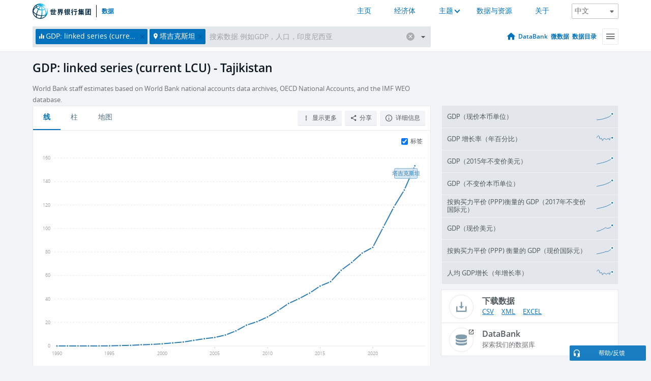

--- FILE ---
content_type: text/html; charset=utf-8
request_url: https://data.worldbank.org.cn/indicator/NY.GDP.MKTP.CN.AD?locations=TJ
body_size: 152477
content:
<!doctype html>
<html data-reactroot="" data-reactid="1" data-react-checksum="-1899387868"><head data-reactid="2"><meta charset="utf-8" data-reactid="3"/><title data-react-helmet="true" data-reactid="4">GDP: linked series (current LCU) - Tajikistan | Data</title><meta content="width=device-width, initial-scale=1, minimal-ui" name="viewport" data-reactid="5"/><meta content="IE=Edge" http-equiv="X-UA-Compatible" data-reactid="6"/><meta data-react-helmet="true" name="description" content="GDP: linked series (current LCU) - Tajikistan from The World Bank: Data" data-reactid="7"/><link href="/favicon.ico?v=1.1" rel="shortcut icon" data-reactid="8"/><meta name="google-site-verification" content="ByFDZmo3VoJURCHrA3WHjth6IAISYQEbe20bfzTPCPo" data-reactid="9"/><meta property="og:title" content="World Bank Open Data" data-reactid="10"/><meta property="og:description" content="Free and open access to global development data" data-reactid="11"/><meta property="og:image" content="https://data.worldbank.org/assets/images/logo-wb-header-en.svg" data-reactid="12"/><meta property="og:url" content="https://data.worldbank.org" data-reactid="13"/><meta property="og:site_name" content="World Bank Open Data" data-reactid="14"/><meta name="twitter:title" content="World Bank Open Data" data-reactid="15"/><meta name="twitter:description" content="Free and open access to global development data" data-reactid="16"/><meta name="twitter:image" content="https://data.worldbank.org/assets/images/logo-wb-header-en.svg" data-reactid="17"/><meta property="og:title" content="World Bank Open Data" data-reactid="18"/><meta property="og:description" content="Free and open access to global development data" data-reactid="19"/><meta property="og:image" content="https://data.worldbank.org/assets/images/logo-wb-header-en.svg" data-reactid="20"/><meta property="og:url" content="https://data.worldbank.org" data-reactid="21"/><meta property="og:site_name" content="World Bank Open Data" data-reactid="22"/><meta name="twitter:title" content="World Bank Open Data" data-reactid="23"/><meta name="twitter:description" content="Free and open access to global development data" data-reactid="24"/><meta name="twitter:image" content="https://data.worldbank.org/assets/images/logo-wb-header-en.svg" data-reactid="25"/><meta name="twitter:card" content="@worldbankdata" data-reactid="26"/><meta name="twitter:creator" content="@worldbankdata" data-reactid="27"/><link href="/dist/main-5609719b9db58fc95eb8.css" media="screen, projection" rel="stylesheet" type="text/css" data-reactid="28"/><script data-reactid="29">
  var wbgData = wbgData || {};

  wbgData.page = {
      pageInfo: {
          pageName: "",
          pageCategory: "",
          pageUid: "",
          pageFirstPub: "",
          pageLastMod: "",
          author: "",
          topicTag: "",
          subtopicTag: "",
          contentType: "",
          channel: "",
          webpackage: ""
      },
      sectionInfo: {
          siteSection: "",
          subsectionP2: "",
          subsectionP3: "",
          subsectionP4: "",
          subsectionP5: "",
      }
  }
  wbgData.site = {
      pageLoad: "N",
      siteInfo: {
          siteLanguage: "",
          siteCountry: "",
          siteEnv: "",
          siteType: "datamain",
          siteRegion: "",
          userIpaddressType: "",
      },
      techInfo: {
          cmsType: "",
          bussVPUnit: "",
          bussUnit: "",
          bussUserGroup: "",
          bussAgency: "",
      },
  }
</script><script src="https://assets.adobedtm.com/223f6e2cf7c9/3eb6c9b72a93/launch-7bc0cdc67098.min.js" async="" data-reactid="30"></script><link data-react-helmet="true" rel="canonical" href="https://data.worldbank.org.cn/indicator/NY.GDP.MKTP.CN.AD?locations=TJ" data-reactid="31"/><link data-react-helmet="true" rel="alternate" href="https://data.worldbank.org/indicator/NY.GDP.MKTP.CN.AD?locations=TJ" hreflang="en" data-reactid="32"/><link data-react-helmet="true" rel="alternate" href="https://datos.bancomundial.org/indicador/NY.GDP.MKTP.CN.AD?locations=TJ" hreflang="es" data-reactid="33"/><link data-react-helmet="true" rel="alternate" href="https://donnees.banquemondiale.org/indicateur/NY.GDP.MKTP.CN.AD?locations=TJ" hreflang="fr" data-reactid="34"/><link data-react-helmet="true" rel="alternate" href="https://data.albankaldawli.org/indicator/NY.GDP.MKTP.CN.AD?locations=TJ" hreflang="ar" data-reactid="35"/></head><body data-reactid="36"><span style="padding-top:15px;" data-reactid="37"><!--[if lte IE 9]><p>It seems you are using an older browser. This site is optimized for modern browsers. Please upgrade to a modern browser for the best experience.<![endif]--></span><div id="app" data-reactid="38"><div class="" data-reactroot="" data-reactid="1" data-react-checksum="-1741217576"><div data-reactid="2"><div class="" data-reactid="3"><div class="" style="opacity:1;-webkit-transition:0.4s opacity;transition:0.4s opacity;-webkit-transition-delay:0s;transition-delay:0s;" data-reactid="4"><div class="" style="display:none;position:fixed;top:0;left:0;width:40%;max-width:100% !important;height:2px;box-shadow:1px 1px 1px rgba(0,0,0,0.4);border-radius:0 1px 1px 0;-webkit-transition:0.4s width, 0.4s background-color;transition:0.4s width, 0.4s background-color;background-color:#0071BC;" data-reactid="5"></div></div><header class="border-bottom" id="header" data-reactid="6"><div class="wrapper" data-reactid="7"><div data-reactid="8"><a class="logo" href="http://www.shihang.org/" target="_blank" data-reactid="9"><img alt="The World Bank" src="/assets/images/logo-wb-header-zh.svg" data-reactid="10"/></a><a class="datalink" href="/" data-reactid="11">数据</a></div><div class="tail-container" data-reactid="12"><div class="tab-switcher-container" data-reactid="13"><div class="tab-switcher-item-container " data-reactid="14"><a href="/" data-reactid="15">主页</a></div><div class="tab-switcher-item-container " data-reactid="16"><a href="https://data360.worldbank.org/en/economies" target="_blank" rel="noopener noreferrer" data-reactid="17">经济体</a></div><div class="tab-switcher-item-container " data-reactid="18"><a class="tab-switcher-1 tab-switcher-themes " href="#" data-reactid="19">主题</a></div><div class="tab-switcher-item-container " data-reactid="20"><a href="https://data360.worldbank.org/en/search" target="_blank" rel="noopener noreferrer" data-reactid="21">数据与资源</a></div><div class="tab-switcher-item-container " data-reactid="22"><a href="https://data360.worldbank.org/en/about" target="_blank" rel="noopener noreferrer" data-reactid="23">关于</a></div></div><select class="dropdown" data-reactid="24"><option value="https://data.worldbank.org/indicator/NY.GDP.MKTP.CN.AD?locations=TJ" data-reactid="25">English</option><option value="https://datos.bancomundial.org/indicador/NY.GDP.MKTP.CN.AD?locations=TJ" data-reactid="26">Español</option><option value="https://donnees.banquemondiale.org/indicateur/NY.GDP.MKTP.CN.AD?locations=TJ" data-reactid="27">Français</option><option value="https://data.albankaldawli.org/indicator/NY.GDP.MKTP.CN.AD?locations=TJ" data-reactid="28">العربية</option><option value="https://data.worldbank.org.cn/indicator/NY.GDP.MKTP.CN.AD?locations=TJ" data-reactid="29">中文</option></select></div></div></header><div data-reactid="30"><nav id="nav" class="" data-reactid="31"><div class="wrapper" data-reactid="32"><div class="search" data-reactid="33"><div class="multiSelector-container " data-reactid="34"><div class="search-bar multiSelector " data-reactid="35"><div class="selector-box" data-reactid="36"><div class="scroll-box" data-reactid="37"><span class="indicator" data-reactid="38"><!-- react-text: 39 -->GDP: linked series (current LCU)<!-- /react-text --><button data-reactid="40"></button></span><span class="location" data-reactid="41"><!-- react-text: 42 -->塔吉克斯坦<!-- /react-text --><button data-reactid="43"></button></span><input type="text" autocapitalize="off" autocomplete="off" autocorrect="off" id="selector" placeholder="搜索数据.例如GDP，人口，印度尼西亚" spellcheck="false" tabindex="0" value="" class="" data-reactid="44"/></div></div><button class="clear" data-reactid="45"></button><button class="" data-reactid="46"></button><div class="dropdownBox " data-reactid="47"><div class="control" data-reactid="48"><button class="close button secondary" data-reactid="49">Close</button></div><p data-reactid="50"><span data-reactid="51">按以下方式浏览世界发展指标</span><a class="country" href="/country" data-reactid="52"><span data-reactid="53">国家</span></a><span data-reactid="54">或</span><a href="/indicator" data-reactid="55"><span data-reactid="56">指标</span></a></p></div></div></div></div><nav class="links" data-reactid="57"><a class="nav-item datapage" href="/" data-reactid="58"></a><a class="nav-item" href="http://databank.shihang.org/data/home.aspx" target="false" data-reactid="59">DataBank</a><a class="nav-item" href="http://microdata.worldbank.org/index.php/home" target="false" data-reactid="60">微数据</a><a class="nav-item" href="https://datacatalog.worldbank.org" target="false" data-reactid="61">数据目录</a><div class="megamenu" data-reactid="62"><button class="menu" id="navBarMenu" data-reactid="63"><span data-reactid="64">Menu</span></button><div class="menuContainer" data-reactid="65"><div class="box" data-reactid="66"><ul class="featured" data-reactid="67"><li data-reactid="68"><a href="http://microdata.worldbank.org/index.php/home" target="_blank" data-reactid="69">Microdata</a></li><li data-reactid="70"><a href="http://datacatalog.worldbank.org" target="_blank" data-reactid="71">Data Catalog</a></li><li data-reactid="72"><a href="http://databank.worldbank.org/data/home.aspx" target="_blank" data-reactid="73"><span data-reactid="74">DataBank</span></a></li></ul><div class="wrapper " data-reactid="75"><div class="dropdownBox" data-reactid="76"><span data-reactid="77">按以下方式浏览世界发展指标</span><a class="country" href="/country" data-reactid="78"><span data-reactid="79">国家</span></a><a href="/indicator" data-reactid="80"><span data-reactid="81">指标</span></a></div><div class="colGroup" data-reactid="82"><ul class="col" data-reactid="83"><li class="hasItem" data-reactid="84"><a href="/about" data-reactid="85">世界一览</a><ul data-reactid="86"><li data-reactid="87"><a href="/about/get-started" data-reactid="88">开始</a></li><li data-reactid="89"><a href="http://data.worldbank.org/about/faq" data-reactid="90">常见问题(en)</a></li><li data-reactid="91"><a href="http://datahelpdesk.worldbank.org" data-reactid="92">帮助(en)</a></li><li data-reactid="93"><a href="/about/contact" data-reactid="94">联系方式</a></li></ul></li></ul><ul class="col" data-reactid="95"><li class="hasItem" data-reactid="96"><a href="/about/data-programs" data-reactid="97">数据计划</a><ul data-reactid="98"><li data-reactid="99"><a href="/about/data-programs#statcap" data-reactid="100">改善统计能力</a></li><li data-reactid="101"><a href="/about/data-programs#icp" data-reactid="102">国际比较计划和购买力平价</a></li><li data-reactid="103"><a href="http://data.worldbank.org/about/data-programs.html#ihsn" data-reactid="104">国际住房调查网络 (IHSN)(en)</a></li><li data-reactid="105"><a href="/about/data-programs#jedh" data-reactid="106">外债联合中心</a></li><li data-reactid="107"><a href="http://opendatatoolkit.worldbank.org" data-reactid="108">政府公开数据工具</a></li><li data-reactid="109"><a href="/about/data-programs#qeds" data-reactid="110">外债统计季报</a></li><li data-reactid="111"><a href="/about/data-programs#statcap" data-reactid="112">统计能力建设信托基金</a></li></ul></li></ul><ul class="col" data-reactid="113"><li class="hasItem" data-reactid="114"><a href="/products" data-reactid="115">产品</a><ul data-reactid="116"><li data-reactid="117"><a href="http://datatopics.worldbank.org/world-development-indicators" data-reactid="118">世界发展指标(en)</a></li><li data-reactid="119"><a href="https://www.worldbank.org/en/programs/debt-statistics/ids/products" data-reactid="120">国际债务统计 IDS (en)</a></li><li data-reactid="121"><a href="/products/data-books" data-reactid="122">其它图书和报告</a></li><li data-reactid="123"><a href="https://datahelpdesk.worldbank.org/knowledgebase/articles/906519" data-reactid="124">国家与贷款分组(en)</a></li><li data-reactid="125"><a href="http://data.worldbank.org/products/tools" data-reactid="126">数据门户和工具(en)</a></li></ul></li></ul><ul class="col" data-reactid="127"><li data-reactid="128"><a href="http://datatopics.worldbank.org/sdgs" data-reactid="129">发展目标</a></li><li data-reactid="130"><a href="/summary-terms-of-use" data-reactid="131">使用条款</a></li><li data-reactid="132"><a href="https://datahelpdesk.worldbank.org/knowledgebase/articles/889386" data-reactid="133">软件开发者</a></li></ul></div></div></div></div></div></nav></div></nav></div><div class="wrapper" id="main" data-reactid="134"><!-- react-text: 135 --><!-- /react-text --><!-- react-empty: 136 --><article class="card indicator" id="mainChart" data-reactid="137"><span data-reactid="138"></span><div class="cardheader" data-reactid="139"><a href="/indicator/NY.GDP.MKTP.CN.AD" data-reactid="140"><h1 data-reactid="141">GDP: linked series (current LCU) - Tajikistan</h1></a><div class="sources-org" data-reactid="142"><span data-reactid="143"><span data-reactid="144">World Bank staff estimates based on World Bank national accounts data archives, OECD National Accounts, and the IMF WEO database.</span></span></div></div><section class="body" data-reactid="145"><nav class="tabs" data-reactid="146"><div class="tab-item" data-reactid="147"><a class="active" data-reactid="148"><span data-reactid="149">线</span></a><a class="" data-reactid="150"><span data-reactid="151">柱</span></a><a data-reactid="152"><span data-reactid="153">地图</span></a></div><div class="buttons" data-reactid="154"><span style="position:relative;z-index:4;" data-reactid="155"><button class="button secondary more" id="ContextualDropdown" data-reactid="156"><span data-reactid="157">显示更多</span></button><ul class="ContextualDropdownBox" style="display:none;" data-reactid="158"><li class="selected" id="default" data-reactid="159">无</li><li class="" id="aggregate" data-reactid="160">合计</li><li class="" id="region" data-reactid="161">同一地区</li><li class="" id="similar" data-reactid="162">类似值</li><li class="" id="max" data-reactid="163">最高值</li><li class="" id="min" data-reactid="164">最低值</li></ul></span><button class="button secondary share" style="display:inline-block;" data-reactid="165"><span data-reactid="166">分享</span></button><button class="button secondary openinnew" data-reactid="167"><span data-reactid="168">详细信息</span></button></div></nav><div class="view chart" data-reactid="169"><div class="label" data-reactid="170"><label data-reactid="171"><span data-reactid="172">标签</span></label><input type="checkbox" checked="" data-reactid="173"/></div><img class="placeholder" src="/assets/images/placeholder.png" data-reactid="174"/><div class="d3-chart spinning" data-reactid="175"></div></div><footer class="controls" data-reactid="176"><div data-reactid="177"><div class="show-desktop" data-reactid="178"><span class="range year" data-reactid="179"><p data-reactid="180"><b data-reactid="181">1990</b><!-- react-text: 182 --> - <!-- /react-text --><b data-reactid="183">2024</b></p><div style="position:relative;" class="newSlider" data-reactid="184"><div class="bar bar-0" style="position:absolute;will-change:;left:0;right:0;" data-reactid="185"></div><div class="bar bar-1" style="position:absolute;will-change:;left:0;right:0;" data-reactid="186"></div><div class="bar bar-2" style="position:absolute;will-change:;left:0;right:0;" data-reactid="187"></div><div class="handle handle-0 " style="position:absolute;will-change:;z-index:1;left:0px;" data-reactid="188"></div><div class="handle handle-1 " style="position:absolute;will-change:;z-index:2;left:0px;" data-reactid="189"></div></div></span></div><div class="hide-desktop" data-reactid="190"><div data-reactid="191"><span class="select year" data-reactid="192"><select data-reactid="193"><option value="2024" data-reactid="194">2024</option><option value="2023" data-reactid="195">2023</option><option value="2022" data-reactid="196">2022</option><option value="2021" data-reactid="197">2021</option><option value="2020" data-reactid="198">2020</option><option value="2019" data-reactid="199">2019</option><option value="2018" data-reactid="200">2018</option><option value="2017" data-reactid="201">2017</option><option value="2016" data-reactid="202">2016</option><option value="2015" data-reactid="203">2015</option><option value="2014" data-reactid="204">2014</option><option value="2013" data-reactid="205">2013</option><option value="2012" data-reactid="206">2012</option><option value="2011" data-reactid="207">2011</option><option value="2010" data-reactid="208">2010</option><option value="2009" data-reactid="209">2009</option><option value="2008" data-reactid="210">2008</option><option value="2007" data-reactid="211">2007</option><option value="2006" data-reactid="212">2006</option><option value="2005" data-reactid="213">2005</option><option value="2004" data-reactid="214">2004</option><option value="2003" data-reactid="215">2003</option><option value="2002" data-reactid="216">2002</option><option value="2001" data-reactid="217">2001</option><option value="2000" data-reactid="218">2000</option><option value="1999" data-reactid="219">1999</option><option value="1998" data-reactid="220">1998</option><option value="1997" data-reactid="221">1997</option><option value="1996" data-reactid="222">1996</option><option value="1995" data-reactid="223">1995</option><option value="1994" data-reactid="224">1994</option><option value="1993" data-reactid="225">1993</option><option value="1992" data-reactid="226">1992</option><option value="1991" data-reactid="227">1991</option><option selected="" value="1990" data-reactid="228">1990</option></select></span><span class="select year" data-reactid="229"><select data-reactid="230"><option selected="" value="2024" data-reactid="231">2024</option><option value="2023" data-reactid="232">2023</option><option value="2022" data-reactid="233">2022</option><option value="2021" data-reactid="234">2021</option><option value="2020" data-reactid="235">2020</option><option value="2019" data-reactid="236">2019</option><option value="2018" data-reactid="237">2018</option><option value="2017" data-reactid="238">2017</option><option value="2016" data-reactid="239">2016</option><option value="2015" data-reactid="240">2015</option><option value="2014" data-reactid="241">2014</option><option value="2013" data-reactid="242">2013</option><option value="2012" data-reactid="243">2012</option><option value="2011" data-reactid="244">2011</option><option value="2010" data-reactid="245">2010</option><option value="2009" data-reactid="246">2009</option><option value="2008" data-reactid="247">2008</option><option value="2007" data-reactid="248">2007</option><option value="2006" data-reactid="249">2006</option><option value="2005" data-reactid="250">2005</option><option value="2004" data-reactid="251">2004</option><option value="2003" data-reactid="252">2003</option><option value="2002" data-reactid="253">2002</option><option value="2001" data-reactid="254">2001</option><option value="2000" data-reactid="255">2000</option><option value="1999" data-reactid="256">1999</option><option value="1998" data-reactid="257">1998</option><option value="1997" data-reactid="258">1997</option><option value="1996" data-reactid="259">1996</option><option value="1995" data-reactid="260">1995</option><option value="1994" data-reactid="261">1994</option><option value="1993" data-reactid="262">1993</option><option value="1992" data-reactid="263">1992</option><option value="1991" data-reactid="264">1991</option><option value="1990" data-reactid="265">1990</option></select></span></div></div></div></footer></section><aside class="sidebar" data-reactid="266"><div data-reactid="267"><div class="featured-indicators" data-reactid="268"><ul class="chart-list" data-reactid="269"><li data-reactid="270"><a href="/indicator/NY.GDP.MKTP.CN?locations=TJ" data-reactid="271"><span class="name" data-reactid="272">GDP（现价本币单位）</span><div class="chart" data-reactid="273"><img class="placeholder" src="/assets/images/placeholder.png" data-reactid="274"/><div class="d3-chart spinning" data-reactid="275"></div></div></a></li><li data-reactid="276"><a href="/indicator/NY.GDP.MKTP.KD.ZG?locations=TJ" data-reactid="277"><span class="name" data-reactid="278">GDP 增长率（年百分比）</span><div class="chart" data-reactid="279"><img class="placeholder" src="/assets/images/placeholder.png" data-reactid="280"/><div class="d3-chart spinning" data-reactid="281"></div></div></a></li><li data-reactid="282"><a href="/indicator/NY.GDP.MKTP.KD?locations=TJ" data-reactid="283"><span class="name" data-reactid="284">GDP（2015年不变价美元）</span><div class="chart" data-reactid="285"><img class="placeholder" src="/assets/images/placeholder.png" data-reactid="286"/><div class="d3-chart spinning" data-reactid="287"></div></div></a></li><li data-reactid="288"><a href="/indicator/NY.GDP.MKTP.KN?locations=TJ" data-reactid="289"><span class="name" data-reactid="290">GDP（不变价本币单位）</span><div class="chart" data-reactid="291"><img class="placeholder" src="/assets/images/placeholder.png" data-reactid="292"/><div class="d3-chart spinning" data-reactid="293"></div></div></a></li><li data-reactid="294"><a href="/indicator/NY.GDP.MKTP.PP.KD?locations=TJ" data-reactid="295"><span class="name" data-reactid="296">按购买力平价 (PPP)衡量的 GDP（2017年不变价国际元）</span><div class="chart" data-reactid="297"><img class="placeholder" src="/assets/images/placeholder.png" data-reactid="298"/><div class="d3-chart spinning" data-reactid="299"></div></div></a></li><li data-reactid="300"><a href="/indicator/NY.GDP.MKTP.CD?locations=TJ" data-reactid="301"><span class="name" data-reactid="302">GDP（现价美元）</span><div class="chart" data-reactid="303"><img class="placeholder" src="/assets/images/placeholder.png" data-reactid="304"/><div class="d3-chart spinning" data-reactid="305"></div></div></a></li><li data-reactid="306"><a href="/indicator/NY.GDP.MKTP.PP.CD?locations=TJ" data-reactid="307"><span class="name" data-reactid="308">按购买力平价 (PPP) 衡量的 GDP（现价国际元）</span><div class="chart" data-reactid="309"><img class="placeholder" src="/assets/images/placeholder.png" data-reactid="310"/><div class="d3-chart spinning" data-reactid="311"></div></div></a></li><li data-reactid="312"><a href="/indicator/NY.GDP.PCAP.KD.ZG?locations=TJ" data-reactid="313"><span class="name" data-reactid="314">人均 GDP增长（年增长率）</span><div class="chart" data-reactid="315"><img class="placeholder" src="/assets/images/placeholder.png" data-reactid="316"/><div class="d3-chart spinning" data-reactid="317"></div></div></a></li></ul></div><div class="buttonGroup" data-reactid="318"><div class="btn-item download" data-reactid="319"><h4 data-reactid="320"><span data-reactid="321">下载数据</span></h4><p data-reactid="322"><a href="https://api.worldbank.org/v2/zh/indicator/NY.GDP.MKTP.CN.AD?downloadformat=csv" data-reactid="323">CSV</a><a href="https://api.worldbank.org/v2/zh/indicator/NY.GDP.MKTP.CN.AD?downloadformat=xml" data-reactid="324">XML</a><a href="https://api.worldbank.org/v2/zh/indicator/NY.GDP.MKTP.CN.AD?downloadformat=excel" data-reactid="325">EXCEL</a></p></div><a class="btn-item databank" href="http://databank.shihang.org/data/reports.aspx?source=2&amp;series=NY.GDP.MKTP.CN.AD&amp;country=TJK" target="_blank" data-reactid="326"><h4 data-reactid="327"><span data-reactid="328">DataBank</span></h4><p data-reactid="329"><span data-reactid="330">探索我们的数据库</span></p></a></div></div></aside></article><div data-reactid="331"><span data-reactid="332"><article class="details card" data-reactid="333"><h2 data-reactid="334">所选国家和经济体</h2><div data-reactid="335"><div data-reactid="336"><!-- react-text: 337 --><!-- /react-text --><section class="body" data-reactid="338"><div class="infinite" data-reactid="339"><div class="item title" data-reactid="340"><div class="th country ascendant" data-reactid="341"><span data-reactid="342">国家的名字</span></div><div class="th most_recent_year" data-customlink="ss:body content" data-reactid="343"><span data-reactid="344">最近年份</span></div><div class="th most_recent_value" data-customlink="ss:body content" data-reactid="345"><span data-reactid="346">最近数值</span><span data-reactid="347"><br data-reactid="348"/><!-- react-text: 349 -->(<!-- /react-text --><span data-reactid="350">千</span><!-- react-text: 351 -->)<!-- /react-text --></span></div><div class="th sparkline" data-reactid="352"></div></div></div></section></div></div></article><article class="details card" data-reactid="353"><h2 data-reactid="354">所有国家和经济体</h2><div data-reactid="355"><div data-reactid="356"><!-- react-text: 357 --><!-- /react-text --><section class="body" data-reactid="358"><div class="infinite" data-reactid="359"><div class="item title" data-reactid="360"><div class="th country ascendant" data-reactid="361"><span data-reactid="362">国家的名字</span></div><div class="th most_recent_year" data-customlink="ss:body content" data-reactid="363"><span data-reactid="364">最近年份</span></div><div class="th most_recent_value" data-customlink="ss:body content" data-reactid="365"><span data-reactid="366">最近数值</span><span data-reactid="367"><br data-reactid="368"/><!-- react-text: 369 -->(<!-- /react-text --><span data-reactid="370">十亿</span><!-- react-text: 371 -->)<!-- /react-text --></span></div><div class="th sparkline" data-reactid="372"></div></div></div></section></div></div></article></span></div></div><div id="hf_footer_wrapper" data-reactid="373"><div class="right-bottom" data-reactid="374"><a class="help-improve" href="http://goo.gl/forms/Hw4zfOQufm" target="_blank" data-reactid="375"><span data-reactid="376">帮助我们改进本网站</span></a><button class="fixed-button" data-reactid="377"><span data-reactid="378">帮助/反馈</span></button></div><div class="wrapper" data-reactid="379"><ul class="_bottom" data-reactid="380"><li class="_bottom_logo" data-reactid="381"><a href="http://www.shihang.org/" target="_blank" data-reactid="382"><img src="/assets/images/logo-wbg-footer-zh.svg" alt="建立一个没有贫困的世界" data-reactid="383"/></a></li><li class="_ibrd" data-reactid="384"><a href="http://www.shihang.org/zh/about/what-we-do/brief/ibrd" target="_blank" data-reactid="385">国际复兴开发银行</a></li><li data-reactid="386"><a href="http://www.worldbank.org/ida" target="_blank" data-reactid="387">国际开发协会(En)</a></li><li data-reactid="388"><a href="http://www.ifc.org/chinese" target="_blank" data-reactid="389">国际金融公司</a></li><li data-reactid="390"><a href="http://www.miga.org" target="_blank" data-reactid="391">多边投资担保机构(En)</a></li><li data-reactid="392"><a href="http://icsid.worldbank.org" target="_blank" data-reactid="393">解决投资争端国际中心(En)</a></li><li class="_bottom_social" data-reactid="394"><div class="social-container" data-reactid="395"><a href="https://www.facebook.com/worldbank/" data-reactid="396"><img alt="World Bank Facebook" src="/media/social/facebook.svg" data-reactid="397"/></a><a href="https://x.com/worldbankdata" data-reactid="398"><img alt="World Bank Twitter" src="/media/social/twitter.svg" data-reactid="399"/></a><a href="https://github.com/worldbank" data-reactid="400"><img alt="World Bank Github" src="/media/social/github.svg" data-reactid="401"/></a><a href="https://www.linkedin.com/showcase/world-bank-development-economics/posts/?feedView=all" data-reactid="402"><img alt="World Bank Linkedin" src="/media/social/linkedin.svg" data-reactid="403"/></a></div></li></ul><div class="_bottom_left" data-reactid="404"><ul data-reactid="405"><li data-reactid="406"><a href="http://www.shihang.org/zh/about/legal" target="_blank" data-reactid="407">法律声明</a></li><li data-reactid="408"><a href="http://www.shihang.org/zh/access-to-information" target="_blank" data-reactid="409">信息获取</a></li><li data-reactid="410"><a href="http://www.worldbank.org/jobs" target="_blank" data-reactid="411">招聘 (En)</a></li><li class="_last" data-reactid="412"><a href="http://www.worldbank.org.cn/contacts" target="_blank" data-reactid="413">联系方式</a></li></ul><div class="_copyright" data-reactid="414"><!-- react-text: 415 -->© <!-- /react-text --><!-- react-text: 416 -->2026<!-- /react-text --><!-- react-text: 417 --> 世界银行，版权所有<!-- /react-text --></div></div><div class="_bottom_right" data-reactid="418"><a href="http://www.shihang.org/zh/about/unit/integrity-vice-presidency/report-an-allegation" target="_blank" data-reactid="419"><div data-reactid="420">举报欺诈腐败行为</div></a></div></div></div></div></div></div></div><script data-reactid="39">window.__data=["^ ","cache",["^ ","banner",["^ ","$type","atom","value",["^ ","fr","<div id=\"wb_banner\"><span class=\"wb_banner_text\">COVID-19 : Comment le Groupe de la Banque mondiale aide-t-il les pays à faire face à la pandémie ?  <a class=\"btn-schedule\" href=\"https://www.banquemondiale.org/fr/who-we-are/news/coronavirus-covid19?intcid=wbw_xpl_banner_fr_ext_Covid19\">Suivez notre actualité</a></p>\r\n</span><span class=\"wb_banner_descr\"></span><input type=\"button\" value=\"Close\" onclick=\"wb_close();\" /></div>","en","<div id=\"wb_banner\"><span class=\"wb_banner_text\"><p>Learn how the World Bank Group is helping countries with COVID-19 (coronavirus). <a class=\"btn-schedule\" href=\"https://www.worldbank.org/en/who-we-are/news/coronavirus-covid19?intcid=wbw_xpl_banner_en_ext_Covid19\">Find Out </a></p></span><span class=\"wb_banner_descr\"></span><input type=\"button\" value=\"Close\" onclick=\"wb_close();\" /></div>","pt",null,"ar","<div id=\"wb_banner\"><span class=\"wb_banner_text\"><p>تعرّف كيف تدعم مجموعة البنك الدولي البلدان المتأثرة بتفشِّي فيروس كورونا (COVID-19). <a class=\"btn-schedule\" href=\"https://www.albankaldawli.org/ar/who-we-are/news/coronavirus-covid19?intcid=wbw_xpl_banner_ar_ext_Covid19\"> للمزيد  </a></p>\r\n</span><span class=\"wb_banner_descr\"></span><input type=\"button\" value=\"Close\" onclick=\"wb_close();\" /></div>","display",true,"es","<div id=\"wb_banner\"><span class=\"wb_banner_text\"><p>Coronavirus: La respuesta del Grupo Banco Mundial ante la emergencia mundial de hacer frente a la pandemia. <a class=\"btn-schedule\" href=\"https://www.bancomundial.org/es/who-we-are/news/coronavirus-covid19?intcid=wbw_xpl_banner_es_ext_Covid19\">Sepa más</a></p></span><span class=\"wb_banner_descr\"></span><input type=\"button\" value=\"Close\" onclick=\"wb_close();\" /></div>"]],"countryMeta",["^ ","TJ",["^ ","adminregion",["^ ","^2","atom","^3","7E"],"en",["^ ","^2","atom","^3",["^ ","PPPsurveyyear","2021, 2017, 2014, 2011","SNApricevaluation","Value added at basic prices (VAB)","BalanceofPaymentsManualinuse","BPM6","CurrencyUnit","Tajik somoni","IMFdatadisseminationstandard","Enhanced General Data Dissemination System (e-GDDS)","Region","Europe & Central Asia","LongName","Republic of Tajikistan","Lendingcategory","IDA","ExternaldebtReportingstatus","Actual","Latesthouseholdsurvey","Demographic and Health Survey 2017","Nationalaccountsbaseyear","Original chained constant price data are rescaled","SourceofmostrecentIncomeandexpendituredata","Expenditure survey/budget survey (ES/BS), 2015","name","Tajikistan","SystemofNationalAccounts","Country uses the 1993 System of National Accounts methodology","Latestpopulationcensus","2020","2-alphacode","TJ","Nationalaccountsreferenceyear","2000","TableName","Tajikistan","Latestagriculturalcensus","2013","IncomeGroup","Lower middle income","capital","Dushanbe","WB-2code","TJ","ShortName","Tajikistan","financeName","Tajikistan"]],"id",["^ ","^2","atom","^3","TJK"],"incomelevel",["^ ","^2","atom","^3","XN"],"locationType",["^ ","^2","atom","^3","country"],"locations",["^ ","^2","atom"],"^C",["^ ","^2","atom","^3","Tajikistan"],"region",["^ ","^2","atom","^3","Z7"],"zh",["^ ","^2","atom","^3",["^ ","^C","塔吉克斯坦","^K","杜尚别"]]]],"indicatorMeta",["^ ","NY.GDP.MKTP.CN.AD",["^ ","License_Type",["^ ","^2","atom","^3","CC BY-4.0"],"License_URL",["^ ","^2","atom","^3","https://datacatalog.worldbank.org/public-licenses#cc-by"],"WDITable",["^ ","^2","atom"],"decimal",["^ ","^2","atom","^3",0],"description",["^ ","^2","atom"],"fullname",["^ ","^2","atom","^3","GDP: linked series (current LCU)"],"id",["^ ","^2","atom","^3","NY.GDP.MKTP.CN.AD"],"last_year",["^ ","^2","atom","^3",[2024,["CV","ME","BD","CL","RO","TG","HT","GE","CU","LV","GD","CD","XK","CY","EC","PT","MA","DZ","IQ","PA","ET","CO","SB","TT","KH","AE","SZ","IR","MX","TH","HR","ST","AU","BE","GQ","MV","MT","VC","LC","BF","SX","ID","EE","PS","GR","NO","HN","ZW","IT","SI","HK","NR","LR","SC","HU","PE","NG","BB","PL","DE","IE","RU","GY","CI","TR","ML","PF","JM","RW","MW","MU","LT","BI","KN","FI","RS","UG","FM","SE","PG","TZ","KW","VN","SO","AZ","PK","BH","JP","SG","LY","NI","UY","EG","GA","TC","OM","FR","MR","LA","GM","LU","GT","PH","DK","QA","IN","JO","BW","MD","CF","CA","AT","SA","ES","TN","NC","CH","SK","SV","SL","WS","AR","VE","CR","BA","FJ","BZ","VU","MH","AM","TD","MZ","CN","AG","SN","BY","UA","DO","CG","UZ","MN","NE","BN","NZ","AO","TJ","MG","MY","PR","SD","TM","AW","FO","CW","BM","KI","AL","CZ","IS","KG","MO","US","CM","GH","GN","KM","BO","MC","NL","BG","TL","GW","MK","GB","DJ","DM","IL","NP","NA","ZA","SR","KR","LS","PY","KZ","ZM","AD","MM","BR","BJ","LK","KE","BS"]]],"relatedIndicators",["^ ","^2","atom","^3",["NY.GDP.MKTP.CN","NY.GDP.MKTP.KD.ZG","NY.GDP.MKTP.KD","NY.GDP.MKTP.KN","NY.GDP.MKTP.PP.KD","NY.GDP.MKTP.CD","NY.GDP.MKTP.PP.CD","NY.GDP.PCAP.KD.ZG","NY.GDP.DEFL.KD.ZG"]],"shortname",["^ ","^2","atom","^3","GDP: linked series"],"source",["^ ","^2","atom","^3","2"],"sourceNote",["^ ","^2","atom","^3","Gross domestic product is the total income earned through the production of goods and services in an economic territory during an accounting period. It can be measured in three different ways: using either the expenditure approach, the income approach, or the production approach. This series has been linked to produce a consistent time series to counteract breaks in series over time due to changes in base years, source data and methodologies. Thus, it may not be comparable with other national accounts series in the database for historical years. This indicator is expressed in current prices, meaning no adjustment has been made to account for price changes over time. This series is expressed in local currency units."],"sourceOrganization",["^ ","^2","atom","^3","Staff estimates, World Bank (WB);\nNational Accounts data files, Organisation for Economic Co-operation and Development (OECD);\nWorld Economic Outlook database, International Monetary Fund (IMF)"],"sourceURL",["^ ","^2","atom"],"topics",["^ ","^2","atom","^3",[["^ ","id","3","^3","Economy & Growth"]]],"unit",["^ ","^2","atom","^3","unknown"],"zh",["^ ","^2","atom","^3",["^ ","^Z","GDP: linked series (current LCU)","^14","World Bank staff estimates based on World Bank national accounts data archives, OECD National Accounts, and the IMF WEO database.","^11","GDP: linked series","^13","GDP at purchaser's prices is the sum of gross value added by all resident producers in the economy plus any product taxes and minus any subsidies not included in the value of the products. It is calculated without making deductions for depreciation of fabricated assets or for depletion and degradation of natural resources. This series has been linked to produce a consistent time series to counteract breaks in series over time due to changes in base years, source data and methodologies. Thus, it may not be comparable with other national accounts series in the database for historical years. Data are in current local currency."]]],"NY.GDP.MKTP.CN",["^ ","^U",["^ ","^2","atom","^3","CC BY-4.0"],"^V",["^ ","^2","atom","^3","https://datacatalog.worldbank.org/public-licenses#cc-by"],"^W",["^ ","^2","atom"],"^X",["^ ","^2","atom","^3",0],"^Y",["^ ","^2","atom"],"^Z",["^ ","^2","atom","^3","GDP (current LCU)"],"id",["^ ","^2","atom","^3","NY.GDP.MKTP.CN"],"^[",["^ ","^2","atom","^3",[2024,["CV","ME","BD","CL","RO","TG","HT","GE","CU","LV","GD","CD","XK","CY","EC","PT","MA","DZ","IQ","PA","ET","CO","SB","TT","KH","AE","SZ","IR","MX","TH","HR","ST","AU","BE","GQ","MV","MT","VC","LC","BF","SX","ID","EE","PS","GR","NO","HN","ZW","IT","SI","HK","NR","LR","SC","HU","PE","NG","BB","PL","DE","IE","RU","GY","CI","TR","ML","PF","JM","RW","MW","MU","LT","BI","KN","FI","RS","UG","FM","SE","PG","TZ","KW","VN","SO","AZ","PK","BH","JP","SG","LY","NI","UY","EG","GA","TC","OM","FR","MR","LA","GM","LU","GT","PH","DK","QA","IN","JO","BW","MD","CF","CA","AT","SA","ES","TN","NC","CH","SK","SV","SL","WS","AR","VE","CR","BA","FJ","BZ","VU","MH","AM","TD","MZ","CN","AG","SN","BY","UA","DO","CG","UZ","MN","NE","BN","NZ","AO","TJ","MG","MY","PR","SD","TM","AW","FO","CW","BM","KI","AL","CZ","IS","KG","MO","US","CM","GH","GN","KM","BO","MC","NL","BG","TL","GW","MK","GB","DJ","DM","IL","NP","NA","ZA","SR","KR","LS","PY","KZ","ZM","AD","MM","BR","BJ","LK","KE","BS"]]],"^10",["^ ","^2","atom","^3",["NY.GDP.MKTP.CN.AD","NY.GDP.MKTP.KD.ZG","NY.GDP.MKTP.KD","NY.GDP.MKTP.KN","NY.GDP.MKTP.PP.KD","NY.GDP.MKTP.CD","NY.GDP.MKTP.PP.CD","NY.GDP.PCAP.KD.ZG","NY.GDP.DEFL.KD.ZG"]],"^11",["^ ","^2","atom","^3","GDP"],"^12",["^ ","^2","atom","^3","2"],"^13",["^ ","^2","atom","^3","Gross domestic product is the total income earned through the production of goods and services in an economic territory during an accounting period. It can be measured in three different ways: using either the expenditure approach, the income approach, or the production approach. This indicator is expressed in current prices, meaning no adjustment has been made to account for price changes over time. This series is expressed in local currency units."],"^14",["^ ","^2","atom","^3","Country official statistics, National Statistical Organizations and/or Central Banks;\nNational Accounts data files, Organisation for Economic Co-operation and Development (OECD);\nStaff estimates, World Bank (WB)"],"^15",["^ ","^2","atom"],"^16",["^ ","^2","atom","^3",[["^ ","id","3","^3","Economy & Growth"]]],"^17",["^ ","^2","atom","^3","unknown"],"zh",["^ ","^2","atom","^3",["^ ","^Z","GDP（现价本币单位）","^14","世界银行国民经济核算数据，以及经济合作与发展组织 国民经济核算数据文件。","^11","GDP（现价本币单位）","^13","以购买者价格计算的 GDP是一个经济体内所有居民生产者创造的增加值的总和加上任何产品税并减去不包括在产品价值中的补贴。计算时未扣除资产折旧或自然资源损耗和退化。数据按当地货币不变价格计。"]]],"NY.GDP.MKTP.KD.ZG",["^ ","^U",["^ ","^2","atom","^3","CC BY-4.0"],"^V",["^ ","^2","atom","^3","https://datacatalog.worldbank.org/public-licenses#cc-by"],"^W",["^ ","^2","atom","^3","WV.1"],"^X",["^ ","^2","atom","^3",1],"^Y",["^ ","^2","atom"],"^Z",["^ ","^2","atom","^3","GDP growth (annual %)"],"id",["^ ","^2","atom","^3","NY.GDP.MKTP.KD.ZG"],"^[",["^ ","^2","atom","^3",[2024,["CV","ME","BD","CL","RO","TG","HT","GE","CU","LV","GD","CD","XK","CY","EC","PT","MA","DZ","IQ","PA","ET","CO","SB","TT","KH","AE","SZ","IR","MX","TH","HR","ST","T2","AU","BE","GQ","MV","MT","VC","LC","BF","SX","ID","EE","PS","GR","NO","HN","ZW","ZT","IT","SI","HK","NR","LR","SC","HU","PE","NG","BB","PL","DE","IE","RU","GY","CI","TR","ML","PF","JM","RW","MW","MU","LT","BI","KN","T6","FI","RS","UG","FM","SE","PG","TZ","KW","VN","SO","AZ","PK","T4","BH","JP","SG","LY","T5","NI","UY","EG","GA","TC","OM","FR","MR","LA","GM","LU","GT","PH","DK","QA","IN","JO","T3","BW","MD","CF","CA","AT","SA","ES","TN","NC","CH","SK","SV","SL","WS","AR","VE","CR","BA","FJ","BZ","VU","MH","XG","AM","TD","MZ","CN","AG","SN","BY","UA","DO","CG","UZ","MN","NE","T7","BN","NZ","AO","TJ","MG","MY","PR","SD","TM","AW","FO","CW","BM","KI","AL","CZ","IS","KG","MO","US","CM","GH","GN","KM","BO","MC","NL","BG","TL","GW","MK","GB","DJ","DM","IL","NP","NA","ZA","SR","KR","LS","PY","KZ","ZM","AD","MM","BR","BJ","LK","KE","BS"]]],"^10",["^ ","^2","atom","^3",["NY.GDP.MKTP.KD","NY.GDP.MKTP.KN","NY.GDP.MKTP.CN.AD","NY.GDP.MKTP.PP.KD","NY.GDP.MKTP.CN","NY.GDP.MKTP.CD","NY.GDP.MKTP.PP.CD","NY.GDP.PCAP.KD.ZG","NY.GDP.DEFL.KD.ZG"]],"^11",["^ ","^2","atom","^3","GDP growth"],"^12",["^ ","^2","atom","^3","2"],"^13",["^ ","^2","atom","^3","Gross domestic product is the total income earned through the production of goods and services in an economic territory during an accounting period. It can be measured in three different ways: using either the expenditure approach, the income approach, or the production approach. This indicator denotes the percentage change over each previous year of the constant price (base year 2015) series in United States dollars."],"^14",["^ ","^2","atom","^3","Country official statistics, National Statistical Organizations and/or Central Banks;\nNational Accounts data files, Organisation for Economic Co-operation and Development (OECD);\nStaff estimates, World Bank (WB)"],"^15",["^ ","^2","atom"],"^16",["^ ","^2","atom","^3",[["^ ","id","3","^3","Economy & Growth"]]],"^17",["^ ","^2","atom","^3","percent"],"zh",["^ ","^2","atom","^3",["^ ","^Z","GDP 增长率（年百分比）","^14","世界银行国民经济核算数据，以及经济合作与发展组织 国民经济核算数据文件。","^11","GDP 增长率（年百分比）","^13","市场价格GDP年增长率基于不变价本币计算。总额计算基于2015年不变价美元。GDP 是一个经济体内所有居民生产者创造的增加值的总和，加上任何产品税并减去不包括在产品价值中的补贴。计算时未扣除资产折旧或自然资源损耗和退化。"]]],"NY.GDP.MKTP.KD",["^ ","^U",["^ ","^2","atom","^3","CC BY-4.0"],"^V",["^ ","^2","atom","^3","https://datacatalog.worldbank.org/public-licenses#cc-by"],"^W",["^ ","^2","atom","^3","4.1"],"^X",["^ ","^2","atom","^3",0],"^Y",["^ ","^2","atom"],"^Z",["^ ","^2","atom","^3","GDP (constant 2015 US$)"],"id",["^ ","^2","atom","^3","NY.GDP.MKTP.KD"],"^[",["^ ","^2","atom","^3",[2024,["CV","ME","BD","CL","RO","TG","HT","GE","CU","LV","GD","CD","XK","CY","EC","PT","MA","DZ","IQ","PA","ET","CO","SB","TT","KH","AE","SZ","IR","MX","TH","HR","ST","T2","AU","BE","GQ","MV","MT","VC","LC","BF","SX","ID","EE","PS","GR","NO","HN","ZW","ZT","IT","SI","HK","NR","LR","SC","HU","PE","NG","BB","PL","DE","IE","RU","GY","CI","TR","ML","PF","JM","RW","MW","MU","LT","BI","KN","T6","FI","RS","UG","FM","SE","PG","TZ","KW","VN","SO","AZ","PK","T4","BH","JP","SG","LY","T5","NI","UY","EG","GA","TC","OM","FR","MR","LA","GM","LU","GT","PH","DK","QA","IN","JO","T3","BW","MD","CF","CA","AT","SA","ES","TN","CH","SK","SV","SL","WS","AR","VE","CR","BA","FJ","BZ","VU","MH","XG","AM","TD","MZ","CN","AG","SN","BY","UA","DO","CG","UZ","MN","NE","T7","BN","NZ","AO","TJ","MG","MY","PR","SD","TM","AW","FO","CW","BM","KI","AL","CZ","IS","KG","MO","US","CM","GH","GN","KM","BO","MC","NL","BG","TL","GW","MK","GB","DJ","DM","IL","NP","NA","ZA","SR","KR","LS","PY","KZ","ZM","AD","MM","BR","BJ","LK","KE","BS"]]],"^10",["^ ","^2","atom","^3",["NY.GDP.MKTP.KD.ZG","NY.GDP.MKTP.KN","NY.GDP.MKTP.CN.AD","NY.GDP.MKTP.PP.KD","NY.GDP.MKTP.CN","NY.GDP.MKTP.CD","NY.GDP.MKTP.PP.CD","NY.GDP.PCAP.KD.ZG","NY.GDP.DEFL.KD.ZG"]],"^11",["^ ","^2","atom","^3","GDP"],"^12",["^ ","^2","atom","^3","2"],"^13",["^ ","^2","atom","^3","Gross domestic product is the total income earned through the production of goods and services in an economic territory during an accounting period. It can be measured in three different ways: using either the expenditure approach, the income approach, or the production approach. This indicator is expressed in constant prices, meaning the series has been adjusted to account for price changes over time. The reference year for this adjustment is 2015. This indicator is expressed in United States dollars."],"^14",["^ ","^2","atom","^3","Country official statistics, National Statistical Organizations and/or Central Banks;\nNational Accounts data files, Organisation for Economic Co-operation and Development (OECD);\nStaff estimates, World Bank (WB)"],"^15",["^ ","^2","atom"],"^16",["^ ","^2","atom","^3",[["^ ","id","3","^3","Economy & Growth"]]],"^17",["^ ","^2","atom","^3","dollar"],"zh",["^ ","^2","atom","^3",["^ ","^Z","GDP（2015年不变价美元）","^14","世界银行国民经济核算数据，以及经济合作与发展组织 国民经济核算数据文件。","^11","GDP（2015年不变价美元）","^13","以购买者价格计算的 GDP是一个经济体内所有居民生产者创造的增加值的总和加上任何产品税并减去不包括在产品价值中的补贴。计算时未扣除资产折旧或自然资源损耗和退化。数据以2015年不变价美元计算。GDP 数据采用2015年官方汇率从国内货币换算成美元。对于官方汇率不反映实际外汇交易中所采用的有效汇率的少数国家，采用的是替代换算因子。"]]],"NY.GDP.MKTP.KN",["^ ","^U",["^ ","^2","atom","^3","CC BY-4.0"],"^V",["^ ","^2","atom","^3","https://datacatalog.worldbank.org/public-licenses#cc-by"],"^W",["^ ","^2","atom"],"^X",["^ ","^2","atom","^3",0],"^Y",["^ ","^2","atom"],"^Z",["^ ","^2","atom","^3","GDP (constant LCU)"],"id",["^ ","^2","atom","^3","NY.GDP.MKTP.KN"],"^[",["^ ","^2","atom","^3",[2024,["CV","ME","BD","CL","RO","TG","HT","GE","CU","LV","GD","CD","XK","CY","EC","PT","MA","DZ","IQ","PA","ET","CO","SB","TT","KH","AE","SZ","IR","MX","TH","HR","ST","AU","BE","GQ","MV","MT","VC","LC","BF","SX","ID","EE","PS","GR","NO","HN","ZW","IT","SI","HK","NR","LR","SC","HU","PE","NG","BB","PL","DE","IE","RU","GY","CI","TR","ML","PF","JM","RW","MW","MU","LT","BI","KN","FI","RS","UG","FM","SE","PG","TZ","KW","VN","SO","AZ","PK","BH","JP","SG","LY","NI","UY","EG","GA","TC","OM","FR","MR","LA","GM","LU","GT","PH","DK","QA","IN","JO","BW","MD","CF","CA","AT","SA","ES","TN","NC","CH","SK","SV","SL","WS","AR","VE","CR","BA","FJ","BZ","VU","MH","AM","TD","MZ","CN","AG","SN","BY","UA","DO","CG","UZ","MN","NE","BN","NZ","AO","TJ","MG","MY","PR","SD","TM","AW","FO","CW","BM","KI","AL","CZ","IS","KG","MO","US","CM","GH","GN","KM","BO","MC","NL","BG","TL","GW","MK","GB","DJ","DM","IL","NP","NA","ZA","SR","KR","LS","PY","KZ","ZM","AD","MM","BR","BJ","LK","KE","BS"]]],"^10",["^ ","^2","atom","^3",["NY.GDP.MKTP.KD.ZG","NY.GDP.MKTP.KD","NY.GDP.MKTP.CN.AD","NY.GDP.MKTP.PP.KD","NY.GDP.MKTP.CN","NY.GDP.MKTP.CD","NY.GDP.MKTP.PP.CD","NY.GDP.PCAP.KD.ZG","NY.GDP.DEFL.KD.ZG"]],"^11",["^ ","^2","atom","^3","GDP"],"^12",["^ ","^2","atom","^3","2"],"^13",["^ ","^2","atom","^3","Gross domestic product is the total income earned through the production of goods and services in an economic territory during an accounting period. It can be measured in three different ways: using either the expenditure approach, the income approach, or the production approach. This indicator is expressed in constant prices, meaning the series has been adjusted to account for price changes over time. The reference year for this adjustment varies by country. This series is expressed in local currency units."],"^14",["^ ","^2","atom","^3","Country official statistics, National Statistical Organizations and/or Central Banks;\nNational Accounts data files, Organisation for Economic Co-operation and Development (OECD);\nStaff estimates, World Bank (WB)"],"^15",["^ ","^2","atom"],"^16",["^ ","^2","atom","^3",[["^ ","id","3","^3","Economy & Growth"]]],"^17",["^ ","^2","atom","^3","unknown"],"zh",["^ ","^2","atom","^3",["^ ","^Z","GDP（不变价本币单位）","^14","世界银行国民经济核算数据，以及经济合作与发展组织 国民经济核算数据文件。","^11","GDP（不变价本币单位）","^13","GDP是一个经济体内所有居民生产者创造的增加值的总和加上产品税并减去不包括在产品价值中的补贴。计算时未扣除资产折旧或自然资源损耗和退化。数据以本币不变价计。"]]],"NY.GDP.MKTP.PP.KD",["^ ","^U",["^ ","^2","atom","^3","CC BY-4.0"],"^V",["^ ","^2","atom","^3","https://datacatalog.worldbank.org/public-licenses#cc-by"],"^W",["^ ","^2","atom"],"^X",["^ ","^2","atom","^3",0],"^Y",["^ ","^2","atom"],"^Z",["^ ","^2","atom","^3","GDP, PPP (constant 2021 international $)"],"id",["^ ","^2","atom","^3","NY.GDP.MKTP.PP.KD"],"^[",["^ ","^2","atom","^3",[2024,["CV","ME","BD","CL","RO","TG","HT","GE","LV","GD","CD","XK","CY","EC","PT","MA","DZ","IQ","PA","ET","CO","SB","TT","KH","AE","SZ","IR","MX","TH","HR","ST","T2","AU","BE","GQ","MV","MT","VC","LC","BF","SX","ID","EE","PS","GR","NO","HN","ZW","ZT","IT","SI","HK","NR","LR","SC","HU","PE","NG","BB","PL","DE","IE","RU","GY","CI","TR","ML","JM","RW","MW","MU","LT","BI","KN","T6","FI","RS","UG","FM","SE","PG","TZ","KW","VN","SO","AZ","PK","T4","BH","JP","SG","LY","T5","NI","UY","EG","GA","TC","OM","FR","MR","LA","GM","LU","GT","PH","DK","QA","IN","JO","T3","BW","MD","CF","CA","AT","SA","ES","TN","CH","SK","SV","SL","WS","AR","CR","BA","FJ","BZ","VU","MH","XG","AM","TD","MZ","CN","AG","SN","BY","UA","DO","CG","UZ","MN","NE","T7","BN","NZ","AO","TJ","MG","MY","PR","SD","TM","AW","FO","CW","BM","KI","AL","CZ","IS","KG","MO","US","CM","GH","GN","KM","BO","NL","BG","TL","GW","MK","GB","DJ","DM","IL","NP","NA","ZA","SR","KR","LS","PY","KZ","ZM","AD","MM","BR","BJ","LK","KE","BS"]]],"^10",["^ ","^2","atom","^3",["NY.GDP.MKTP.PP.CD","NY.GDP.MKTP.KD.ZG","NY.GDP.MKTP.KD","NY.GDP.MKTP.KN","NY.GDP.MKTP.CN.AD","NY.GDP.MKTP.CN","NY.GDP.MKTP.CD","NY.GDP.PCAP.KD.ZG","NY.GDP.DEFL.KD.ZG"]],"^11",["^ ","^2","atom","^3","GDP, PPP"],"^12",["^ ","^2","atom","^3","2"],"^13",["^ ","^2","atom","^3","This indicator provides values for gross domestic product (GDP) expressed in constant international dollars, converted by purchasing power parities (PPPs). PPPs account for the different price levels across countries and thus PPP-based comparisons of economic output are more appropriate for comparing the output of economies and the average material well-being of their inhabitants than exchange-rate based comparisons. \n\nGross domestic product is the total income earned through the production of goods and services in an economic territory during an accounting period. It can be measured in three different ways: using either the expenditure approach, the income approach, or the production approach. This indicator is expressed in constant prices, meaning the series has been adjusted to account for price changes over time. The reference year for this adjustment is 2021. The PPP conversion factor is a currency conversion factor and a spatial price deflator. PPPs convert different currencies to a common currency and, in the process of conversion, equalize their purchasing power by eliminating the differences in price levels between countries, thereby allowing volume or output comparisons of GDP and its expenditure components."],"^14",["^ ","^2","atom","^3","International Comparison Program (ICP), World Bank (WB), uri: https://www.worldbank.org/en/programs/icp/data, note: This information is for ICP’s PPPs utilized in WDI, publisher: International Comparison Program (ICP), date accessed: May 30, 2024, date published: May 30, 2024;\nThe Eurostat PPP Programme, Eurostat (ESTAT), uri: https://ec.europa.eu/eurostat/databrowser/explore/all/all_themes, publisher: Eurostat;\nThe OECD PPP Programme, Organisation for Economic Co-operation and Development (OECD), uri: https://data-explorer.oecd.org/, publisher: OECD;\nStaff estimates, World Bank (WB);\nNational Accounts data files, Organisation for Economic Co-operation and Development (OECD);\nWorld Economic Outlook database, International Monetary Fund (IMF)"],"^15",["^ ","^2","atom","^3","https://www.worldbank.org/en/programs/icp/data"],"^16",["^ ","^2","atom","^3",[["^ ","id","3","^3","Economy & Growth"]]],"^17",["^ ","^2","atom","^3","dollar"],"zh",["^ ","^2","atom","^3",["^ ","^Z","按购买力平价 (PPP)衡量的 GDP（2017年不变价国际元）","^14","International Comparison Program, World Bank | World Development Indicators database, World Bank | Eurostat-OECD PPP Programme.","^11","按购买力平价 (PPP)衡量的 GDP（2017年不变价国际元）","^13","按购买力平价(PPP)计算的GDP是指用购买力平价汇率换算为国际元的国内生产总值。国际元的购买力与美元在美国的购买力相当。GDP是一个经济体内所有居民生产者创造的增加值的总和加上产品税并减去不包括在产品价值中的补贴。计算时未扣除资产折旧或自然资源损耗和退化。数据以2017年不变价国际元计。"]]],"NY.GDP.MKTP.CD",["^ ","^U",["^ ","^2","atom","^3","CC BY-4.0"],"^V",["^ ","^2","atom","^3","https://datacatalog.worldbank.org/public-licenses#cc-by"],"^W",["^ ","^2","atom","^3","4.2"],"^X",["^ ","^2","atom","^3",0],"^Y",["^ ","^2","atom"],"^Z",["^ ","^2","atom","^3","GDP (current US$)"],"id",["^ ","^2","atom","^3","NY.GDP.MKTP.CD"],"^[",["^ ","^2","atom","^3",[2024,["CV","ME","BD","CL","RO","TG","HT","GE","LV","GD","CD","XK","CY","EC","PT","MA","DZ","IQ","PA","ET","CO","SB","TT","KH","AE","SZ","IR","MX","TH","HR","ST","T2","AU","BE","GQ","MV","MT","VC","LC","BF","SX","ID","EE","PS","GR","NO","HN","ZW","ZT","IT","SI","HK","NR","LR","SC","HU","PE","NG","BB","PL","DE","IE","RU","GY","CI","TR","ML","PF","JM","RW","MW","MU","LT","BI","KN","T6","FI","RS","UG","FM","SE","PG","TZ","KW","VN","SO","AZ","PK","T4","BH","JP","SG","LY","T5","NI","UY","EG","GA","TC","OM","FR","MR","LA","GM","LU","GT","PH","DK","QA","IN","JO","T3","BW","MD","CF","CA","AT","SA","ES","TN","NC","CH","SK","SV","SL","WS","AR","VE","CR","BA","FJ","BZ","VU","MH","XG","AM","TD","MZ","CN","AG","SN","BY","UA","DO","CG","UZ","MN","NE","T7","BN","NZ","AO","TJ","MG","MY","PR","SD","TM","AW","FO","CW","BM","KI","AL","CZ","IS","KG","MO","US","CM","GH","GN","KM","BO","MC","NL","BG","TL","GW","MK","GB","DJ","DM","IL","NP","NA","ZA","SR","KR","LS","PY","KZ","ZM","AD","MM","BR","BJ","LK","KE","BS"]]],"^10",["^ ","^2","atom","^3",["NY.GDP.MKTP.KD.ZG","NY.GDP.MKTP.KD","NY.GDP.MKTP.KN","NY.GDP.MKTP.CN.AD","NY.GDP.MKTP.PP.KD","NY.GDP.MKTP.CN","NY.GDP.MKTP.PP.CD","NY.GDP.PCAP.KD.ZG","NY.GDP.DEFL.KD.ZG"]],"^11",["^ ","^2","atom","^3","GDP"],"^12",["^ ","^2","atom","^3","2"],"^13",["^ ","^2","atom","^3","Gross domestic product is the total income earned through the production of goods and services in an economic territory during an accounting period. It can be measured in three different ways: using either the expenditure approach, the income approach, or the production approach. This indicator is expressed in current prices, meaning no adjustment has been made to account for price changes over time. This indicator is expressed in United States dollars."],"^14",["^ ","^2","atom","^3","Country official statistics, National Statistical Organizations and/or Central Banks;\nNational Accounts data files, Organisation for Economic Co-operation and Development (OECD);\nStaff estimates, World Bank (WB)"],"^15",["^ ","^2","atom"],"^16",["^ ","^2","atom","^3",[["^ ","id","3","^3","Economy & Growth"]]],"^17",["^ ","^2","atom","^3","dollar"],"zh",["^ ","^2","atom","^3",["^ ","^Z","GDP（现价美元）","^14","世界银行国民经济核算数据，以及经济合作与发展组织 国民经济核算数据文件。","^11","GDP（现价美元）","^13","以购买者价格计算的GDP是一个经济体内所有居民生产者创造的增加值的总和加上任何产品税并减去不包括在产品价值中的补贴。计算时未扣除资产折旧或自然资源损耗和退化。数据为现价美元。GDP的美元数据采用单一年份官方汇率从各国货币换算得出。对于官方汇率不反映实际外汇交易中所采用的有效汇率的少数国家，采用的是替代换算因子。"]]],"NY.GDP.MKTP.PP.CD",["^ ","^U",["^ ","^2","atom","^3","CC BY-4.0"],"^V",["^ ","^2","atom","^3","https://datacatalog.worldbank.org/public-licenses#cc-by"],"^W",["^ ","^2","atom"],"^X",["^ ","^2","atom","^3",0],"^Y",["^ ","^2","atom"],"^Z",["^ ","^2","atom","^3","GDP, PPP (current international $)"],"id",["^ ","^2","atom","^3","NY.GDP.MKTP.PP.CD"],"^[",["^ ","^2","atom","^3",[2024,["CV","ME","BD","CL","RO","TG","HT","GE","LV","GD","CD","XK","CY","EC","PT","MA","DZ","IQ","PA","ET","CO","SB","TT","KH","AE","SZ","IR","MX","TH","HR","ST","T2","AU","BE","GQ","MV","MT","VC","LC","BF","SX","ID","EE","PS","GR","NO","HN","ZW","ZT","IT","SI","HK","NR","LR","SC","HU","PE","NG","BB","PL","DE","IE","RU","GY","CI","TR","ML","JM","RW","MW","MU","LT","BI","KN","T6","FI","RS","UG","FM","SE","PG","TZ","KW","VN","SO","AZ","PK","T4","BH","JP","SG","LY","T5","NI","UY","EG","GA","TC","OM","FR","MR","LA","GM","LU","GT","PH","DK","QA","IN","JO","T3","BW","MD","CF","CA","AT","SA","ES","TN","CH","SK","SV","SL","WS","AR","CR","BA","FJ","BZ","VU","MH","XG","AM","TD","MZ","CN","AG","SN","BY","UA","DO","CG","UZ","MN","NE","T7","BN","NZ","AO","TJ","MG","MY","PR","SD","TM","AW","FO","CW","BM","KI","AL","CZ","IS","KG","MO","US","CM","GH","GN","KM","BO","NL","BG","TL","GW","MK","GB","DJ","DM","IL","NP","NA","ZA","SR","KR","LS","PY","KZ","ZM","AD","MM","BR","BJ","LK","KE","BS"]]],"^10",["^ ","^2","atom","^3",["NY.GDP.MKTP.PP.KD","NY.GDP.MKTP.KD.ZG","NY.GDP.MKTP.KD","NY.GDP.MKTP.KN","NY.GDP.MKTP.CN.AD","NY.GDP.MKTP.CN","NY.GDP.MKTP.CD","NY.GDP.PCAP.KD.ZG","NY.GDP.DEFL.KD.ZG"]],"^11",["^ ","^2","atom","^3","GDP, PPP"],"^12",["^ ","^2","atom","^3","2"],"^13",["^ ","^2","atom","^3","This indicator provides values for gross domestic product (GDP) expressed in current international dollars, converted by purchasing power parities (PPPs). PPPs account for the different price levels across countries and thus PPP-based comparisons of economic output are more appropriate for comparing the output of economies and the average material well-being of their inhabitants than exchange-rate based comparisons.  \n\nGross domestic product is the total income earned through the production of goods and services in an economic territory during an accounting period. It can be measured in three different ways: using either the expenditure approach, the income approach, or the production approach. This series has been linked to produce a consistent time series to counteract breaks in series over time due to changes in base years, source data and methodologies. Thus, it may not be comparable with other national accounts series in the database for historical years. This indicator is expressed in current prices, meaning no adjustment has been made to account for price changes over time. The PPP conversion factor is a currency conversion factor and a spatial price deflator. PPPs convert different currencies to a common currency and, in the process of conversion, equalize their purchasing power by eliminating the differences in price levels between countries, thereby allowing volume or output comparisons of GDP and its expenditure components."],"^14",["^ ","^2","atom","^3","International Comparison Program (ICP), World Bank (WB), uri: https://www.worldbank.org/en/programs/icp/data, note: This information is for ICP’s PPPs utilized in WDI, publisher: International Comparison Program (ICP), date accessed: May 30, 2024, date published: May 30, 2024;\nThe Eurostat PPP Programme, Eurostat (ESTAT), uri: https://ec.europa.eu/eurostat/databrowser/explore/all/all_themes, publisher: Eurostat, date accessed: Periodical update;\nThe OECD PPP Programme, Organisation for Economic Co-operation and Development (OECD), uri: https://data-https://data-explorer.oecd.org/, publisher: OECD, date accessed: Periodical update;\nStaff estimates, World Bank (WB);\nNational Accounts data files, Organisation for Economic Co-operation and Development (OECD);\nWorld Economic Outlook database, International Monetary Fund (IMF)"],"^15",["^ ","^2","atom","^3","https://www.worldbank.org/en/programs/icp/data"],"^16",["^ ","^2","atom","^3",[["^ ","id","3","^3","Economy & Growth"]]],"^17",["^ ","^2","atom","^3","dollar"],"zh",["^ ","^2","atom","^3",["^ ","^Z","按购买力平价 (PPP) 衡量的 GDP（现价国际元）","^14","International Comparison Program, World Bank | World Development Indicators database, World Bank | Eurostat-OECD PPP Programme.","^11","按购买力平价 (PPP) 衡量的 GDP（现价国际元）","^13","This indicator provides values for gross domestic product (GDP) expressed in current international dollars, converted by purchasing power parity (PPP) conversion factor.  GDP is the sum of gross value added by all resident producers in the country plus any product taxes and minus any subsidies not included in the value of the products. PPP conversion factor is a spatial price deflator and currency converter that eliminates the effects of the differences in price levels between countries.  From April 2020, “GDP: linked series (current LCU)” [NY.GDP.MKTP.CN.AD] is used as underlying GDP in local currency unit so that it’s in line with time series of PPP conversion factors for GDP, which are extrapolated with linked GDP deflators."]]],"NY.GDP.PCAP.KD.ZG",["^ ","^U",["^ ","^2","atom","^3","CC BY-4.0"],"^V",["^ ","^2","atom","^3","https://datacatalog.worldbank.org/public-licenses#cc-by"],"^W",["^ ","^2","atom","^3","WV.1"],"^X",["^ ","^2","atom","^3",1],"^Y",["^ ","^2","atom"],"^Z",["^ ","^2","atom","^3","GDP per capita growth (annual %)"],"id",["^ ","^2","atom","^3","NY.GDP.PCAP.KD.ZG"],"^[",["^ ","^2","atom","^3",[2024,["CV","ME","BD","CL","RO","TG","HT","GE","CU","LV","GD","CD","XK","CY","EC","PT","MA","DZ","IQ","PA","ET","CO","SB","TT","KH","AE","SZ","IR","MX","TH","HR","ST","T2","AU","BE","GQ","MV","MT","VC","LC","BF","SX","ID","EE","PS","GR","NO","HN","ZW","ZT","IT","SI","HK","NR","LR","SC","HU","PE","NG","BB","PL","DE","IE","RU","GY","CI","TR","ML","PF","JM","RW","MW","MU","LT","BI","KN","T6","FI","RS","UG","FM","SE","PG","TZ","KW","VN","SO","AZ","PK","T4","BH","JP","SG","LY","T5","NI","UY","EG","GA","TC","OM","FR","MR","LA","GM","LU","GT","PH","DK","QA","IN","JO","T3","BW","MD","CF","CA","AT","SA","ES","TN","NC","CH","SK","SV","SL","WS","AR","VE","CR","BA","FJ","BZ","VU","MH","XG","AM","TD","MZ","CN","AG","SN","BY","UA","DO","CG","UZ","MN","NE","T7","BN","NZ","AO","TJ","MG","MY","PR","SD","TM","AW","FO","CW","BM","KI","AL","CZ","IS","KG","MO","US","CM","GH","GN","KM","BO","MC","NL","BG","TL","GW","MK","GB","DJ","DM","IL","NP","NA","ZA","SR","KR","LS","PY","KZ","ZM","AD","MM","BR","BJ","LK","KE","BS"]]],"^10",["^ ","^2","atom","^3",["NY.GDP.PCAP.KD","NY.GDP.PCAP.KN","NY.GDP.PCAP.PP.CD","NY.GDP.PCAP.CN","NY.GDP.PCAP.PP.KD","NY.GDP.PCAP.CD","NY.GDP.DEFL.KD.ZG","NY.GDP.PETR.RT.ZS","NY.GDP.FCST.CD"]],"^11",["^ ","^2","atom","^3","GDP per capita growth"],"^12",["^ ","^2","atom","^3","2"],"^13",["^ ","^2","atom","^3","Gross domestic product is the total income earned through the production of goods and services in an economic territory during an accounting period. It can be measured in three different ways: using either the expenditure approach, the income approach, or the production approach. The core indicator has been divided by the general population to achieve a per capita estimate.This indicator denotes the percentage change over each previous year of the constant price (base year 2015) series in United States dollars."],"^14",["^ ","^2","atom","^3","Country official statistics, National Statistical Organizations and/or Central Banks;\nNational Accounts data files, Organisation for Economic Co-operation and Development (OECD);\nStaff estimates, World Bank (WB)"],"^15",["^ ","^2","atom"],"^16",["^ ","^2","atom","^3",[["^ ","id","3","^3","Economy & Growth"]]],"^17",["^ ","^2","atom","^3","percent"],"zh",["^ ","^2","atom","^3",["^ ","^Z","人均 GDP增长（年增长率）","^14","世界银行国民经济核算数据，以及经济合作与发展组织 国民经济核算数据文件。","^11","人均 GDP增长（年增长率）","^13","基于不变价本币的人均GDP年增长率人均GDP是国内生产总值除以年中人口数。以购买者价格计算的 GDP是一个经济体内所有居民生产者创造的增加值的总和加上任何产品税并减去不包括在产品价值中的补贴。计算时未扣除资产折旧或自然资源损耗和退化。"]]],"NY.GDP.DEFL.KD.ZG",["^ ","^U",["^ ","^2","atom","^3","CC BY-4.0"],"^V",["^ ","^2","atom","^3","https://datacatalog.worldbank.org/public-licenses#cc-by"],"^W",["^ ","^2","atom","^3","4.16"],"^X",["^ ","^2","atom","^3",1],"^Y",["^ ","^2","atom"],"^Z",["^ ","^2","atom","^3","Inflation, GDP deflator (annual %)"],"id",["^ ","^2","atom","^3","NY.GDP.DEFL.KD.ZG"],"^[",["^ ","^2","atom","^3",[2024,["CV","ME","BD","CL","RO","TG","HT","GE","CU","LV","GD","CD","XK","CY","EC","PT","MA","DZ","IQ","PA","ET","CO","SB","TT","KH","AE","SZ","IR","MX","TH","HR","ST","T2","AU","BE","GQ","MV","MT","VC","LC","BF","SX","ID","EE","PS","GR","NO","HN","ZW","ZT","IT","SI","HK","NR","LR","SC","HU","PE","NG","BB","PL","DE","IE","RU","GY","CI","TR","ML","PF","JM","RW","MW","MU","LT","BI","KN","T6","FI","RS","UG","FM","SE","PG","TZ","KW","VN","SO","AZ","PK","T4","BH","JP","SG","LY","T5","NI","UY","EG","GA","TC","OM","FR","MR","LA","GM","LU","GT","PH","DK","QA","IN","JO","T3","BW","MD","CF","CA","AT","SA","ES","TN","NC","CH","SK","SV","SL","WS","AR","VE","CR","BA","FJ","BZ","VU","MH","XG","AM","TD","MZ","CN","AG","SN","BY","UA","DO","CG","UZ","MN","NE","T7","BN","NZ","AO","TJ","MG","MY","PR","SD","TM","AW","FO","CW","BM","KI","AL","CZ","IS","KG","MO","US","CM","GH","GN","KM","BO","MC","NL","BG","TL","GW","MK","GB","DJ","DM","IL","NP","NA","ZA","SR","KR","LS","PY","KZ","ZM","AD","MM","BR","BJ","LK","KE","BS"]]],"^10",["^ ","^2","atom","^3",["NY.GDP.DEFL.KD.ZG.AD","NY.GDP.DEFL.ZS.AD","NY.GDP.DEFL.ZS","NY.GDP.PCAP.KD.ZG","NY.GDP.PETR.RT.ZS","NY.GDP.FCST.CD","NY.GDP.FCST.CN","NY.GDP.MKTP.KD.ZG","NY.GDP.PCAP.KN"]],"^11",["^ ","^2","atom","^3","Inflation, GDP deflator"],"^12",["^ ","^2","atom","^3","2"],"^13",["^ ","^2","atom","^3","Inflation as measured by the annual growth rate of the GDP implicit deflator shows the rate of price change in the economy as a whole. The GDP implicit deflator is the ratio of GDP in current local currency to GDP in constant local currency."],"^14",["^ ","^2","atom","^3","Country official statistics, National Statistical Organizations and/or Central Banks;\nNational Accounts data files, Organisation for Economic Co-operation and Development (OECD);\nStaff estimates, World Bank (WB)"],"^15",["^ ","^2","atom"],"^16",["^ ","^2","atom","^3",[["^ ","id","3","^3","Economy & Growth"]]],"^17",["^ ","^2","atom","^3","percent"],"zh",["^ ","^2","atom","^3",["^ ","^Z","按 GDP 平减指数衡量的通货膨胀（年通胀率）","^14","世界银行国民经济核算数据，以及经济合作与发展组织 国民经济核算数据文件。","^11","按 GDP 平减指数衡量的通货膨胀（年通胀率）","^13","按 GDP 隐含价格平减指数年增长率衡量的通货膨胀显示的是整个经济体的价格变动率。GDP 隐含价格平减指数是按照现价本币计算的 GDP 与按照不变价本币计算的 GDP 之比。"]]]],"lists",["^ ","countries",["^ ","zh",["^ ","^2","atom","^3",[["^ ","zh",["^ ","^C","孟加拉国"],"^C","Bangladesh","^P","country","id","BD"],["^ ","zh",["^ ","^C","比利时"],"^C","Belgium","^P","country","id","BE"],["^ ","zh",["^ ","^C","布基纳法索"],"^C","Burkina Faso","^P","country","id","BF"],["^ ","zh",["^ ","^C","保加利亚"],"^C","Bulgaria","^P","country","id","BG"],["^ ","zh",["^ ","^C","委内瑞拉玻利瓦尔共和国"],"^C","Venezuela, RB","^P","country","id","VE"],["^ ","zh",["^ ","^C","波斯尼亚和黑塞哥维那"],"^C","Bosnia and Herzegovina","^P","country","id","BA"],["^ ","zh",["^ ","^C","巴巴多斯"],"^C","Barbados","^P","country","id","BB"],["^ ","zh",["^ ","^C","百慕大"],"^C","Bermuda","^P","country","id","BM"],["^ ","zh",["^ ","^C","文莱达鲁萨兰国"],"^C","Brunei Darussalam","^P","country","id","BN"],["^ ","zh",["^ ","^C","玻利维亚"],"^C","Bolivia","^P","country","id","BO"],["^ ","zh",["^ ","^C","巴林"],"^C","Bahrain","^P","country","id","BH"],["^ ","zh",["^ ","^C","布隆迪"],"^C","Burundi","^P","country","id","BI"],["^ ","zh",["^ ","^C","贝宁"],"^C","Benin","^P","country","id","BJ"],["^ ","zh",["^ ","^C","不丹"],"^C","Bhutan","^P","country","id","BT"],["^ ","zh",["^ ","^C","牙买加"],"^C","Jamaica","^P","country","id","JM"],["^ ","zh",["^ ","^C","博茨瓦纳"],"^C","Botswana","^P","country","id","BW"],["^ ","zh",["^ ","^C","萨摩亚"],"^C","Samoa","^P","country","id","WS"],["^ ","zh",["^ ","^C","巴西"],"^C","Brazil","^P","country","id","BR"],["^ ","zh",["^ ","^C","巴哈马"],"^C","Bahamas, The","^P","country","id","BS"],["^ ","^P","region","id","A5","^C","Sub-Saharan Africa excluding South Africa and Nigeria"],["^ ","zh",["^ ","^C","海峡群岛"],"^C","Channel Islands","^P","country","id","JG"],["^ ","zh",["^ ","^C","白俄罗斯"],"^C","Belarus","^P","country","id","BY"],["^ ","zh",["^ ","^C","伯利兹"],"^C","Belize","^P","country","id","BZ"],["^ ","zh",["^ ","^C","俄罗斯联邦"],"^C","Russian Federation","^P","country","id","RU"],["^ ","zh",["^ ","^C","卢旺达"],"^C","Rwanda","^P","country","id","RW"],["^ ","zh",["^ ","^C","塞尔维亚"],"^C","Serbia","^P","country","id","RS"],["^ ","zh",["^ ","^C","肯尼亚"],"^C","Kenya","^P","country","id","KE"],["^ ","zh",["^ ","^C","立陶宛"],"^C","Lithuania","^P","country","id","LT"],["^ ","zh",["^ ","^C","莫桑比克"],"^C","Mozambique","^P","country","id","MZ"],["^ ","zh",["^ ","^C","卢森堡"],"^C","Luxembourg","^P","country","id","LU"],["^ ","zh",["^ ","^C","古巴"],"^C","Cuba","^P","country","id","CU"],["^ ","zh",["^ ","^C","人口紅利之後"],"^C","Post-demographic dividend","^P","demodividend","id","V4"],["^ ","zh",["^ ","^C","罗马尼亚"],"^C","Romania","^P","country","id","RO"],["^ ","^P","region","id","A4","^C","Sub-Saharan Africa excluding South Africa"],["^ ","zh",["^ ","^C","几内亚比绍共和国"],"^C","Guinea-Bissau","^P","country","id","GW"],["^ ","zh",["^ ","^C","关岛"],"^C","Guam","^P","country","id","GU"],["^ ","zh",["^ ","^C","危地马拉"],"^C","Guatemala","^P","country","id","GT"],["^ ","zh",["^ ","^C","希腊"],"^C","Greece","^P","country","id","GR"],["^ ","zh",["^ ","^C","赤道几内亚"],"^C","Equatorial Guinea","^P","country","id","GQ"],["^ ","zh",["^ ","^C","斯威士兰"],"^C","Eswatini","^P","country","id","SZ"],["^ ","zh",["^ ","^C","日本"],"^C","Japan","^P","country","id","JP"],["^ ","zh",["^ ","^C","圭亚那"],"^C","Guyana","^P","country","id","GY"],["^ ","zh",["^ ","^C","格鲁吉亚"],"^C","Georgia","^P","country","id","GE"],["^ ","zh",["^ ","^C","格林纳达"],"^C","Grenada","^P","country","id","GD"],["^ ","zh",["^ ","^C","英国"],"^C","United Kingdom","^P","country","id","GB"],["^ ","zh",["^ ","^C","加蓬"],"^C","Gabon","^P","country","id","GA"],["^ ","zh",["^ ","^C","萨尔瓦多"],"^C","El Salvador","^P","country","id","SV"],["^ ","zh",["^ ","^C","越南"],"^C","Viet Nam","^P","country","id","VN"],["^ ","zh",["^ ","^C","几内亚"],"^C","Guinea","^P","country","id","GN"],["^ ","zh",["^ ","^C","冈比亚"],"^C","Gambia, The","^P","country","id","GM"],["^ ","zh",["^ ","^C","格陵兰"],"^C","Greenland","^P","country","id","GL"],["^ ","zh",["^ ","^C","直布罗陀"],"^C","Gibraltar","^P","country","id","GI"],["^ ","zh",["^ ","^C","加纳"],"^C","Ghana","^P","country","id","GH"],["^ ","zh",["^ ","^C","阿曼"],"^C","Oman","^P","country","id","OM"],["^ ","zh",["^ ","^C","突尼斯"],"^C","Tunisia","^P","country","id","TN"],["^ ","zh",["^ ","^C","经合组织成员"],"^C","OECD members","^P","region","id","OE"],["^ ","zh",["^ ","^C","乌拉圭"],"^C","Uruguay","^P","country","id","UY"],["^ ","zh",["^ ","^C","中歐和波羅的海"],"^C","Central Europe and the Baltics","^P","region","id","B8"],["^ ","zh",["^ ","^C","汤加"],"^C","Tonga","^P","country","id","TO"],["^ ","zh",["^ ","^C","克罗地亚"],"^C","Croatia","^P","country","id","HR"],["^ ","zh",["^ ","^C","海地"],"^C","Haiti","^P","country","id","HT"],["^ ","zh",["^ ","^C","匈牙利"],"^C","Hungary","^P","country","id","HU"],["^ ","zh",["^ ","^C","中国香港特别行政区"],"^C","Hong Kong SAR, China","^P","country","id","HK"],["^ ","zh",["^ ","^C","中高等收入国家"],"id","XT","^C","Upper middle income","^P","income_level"],["^ ","zh",["^ ","^C","洪都拉斯"],"^C","Honduras","^P","country","id","HN"],["^ ","^P","region","id","M2","^C","North Africa"],["^ ","zh",["^ ","^C","土库曼斯坦"],"^C","Turkmenistan","^P","country","id","TM"],["^ ","zh",["^ ","^C","东帝汶"],"^C","Timor-Leste","^P","country","id","TL"],["^ ","zh",["^ ","^C","波多黎各"],"^C","Puerto Rico (US)","^P","country","id","PR"],["^ ","zh",["^ ","^C","约旦河西岸和加沙"],"^C","West Bank and Gaza","^P","country","id","PS"],["^ ","zh",["^ ","^C","帕劳"],"^C","Palau","^P","country","id","PW"],["^ ","zh",["^ ","^C","葡萄牙"],"^C","Portugal","^P","country","id","PT"],["^ ","zh",["^ ","^C","巴拉圭"],"^C","Paraguay","^P","country","id","PY"],["^ ","zh",["^ ","^C","斯洛文尼亚"],"^C","Slovenia","^P","country","id","SI"],["^ ","zh",["^ ","^C","巴拿马"],"^C","Panama","^P","country","id","PA"],["^ ","zh",["^ ","^C","法属波利尼西亚"],"^C","French Polynesia","^P","country","id","PF"],["^ ","zh",["^ ","^C","巴布亚新几内亚"],"^C","Papua New Guinea","^P","country","id","PG"],["^ ","zh",["^ ","^C","津巴布韦"],"^C","Zimbabwe","^P","country","id","ZW"],["^ ","zh",["^ ","^C","秘鲁"],"^C","Peru","^P","country","id","PE"],["^ ","zh",["^ ","^C","东亚与太平洋地区"],"id","Z4","^C","East Asia & Pacific","^P","region"],["^ ","zh",["^ ","^C","巴基斯坦"],"^C","Pakistan","^P","country","id","PK"],["^ ","zh",["^ ","^C","菲律宾"],"^C","Philippines","^P","country","id","PH"],["^ ","zh",["^ ","^C","欧洲与中亚地区"],"id","Z7","^C","Europe & Central Asia","^P","region"],["^ ","zh",["^ ","^C","撒哈拉以南非洲地区（不包括高收入）"],"id","ZF","^C","Sub-Saharan Africa (excluding high income)","^P","region"],["^ ","zh",["^ ","^C","波兰"],"^C","Poland","^P","country","id","PL"],["^ ","zh",["^ ","^C","赞比亚"],"^C","Zambia","^P","country","id","ZM"],["^ ","^P","region","id","ZH","^C","Africa Eastern and Southern"],["^ ","^P","region","id","ZI","^C","Africa Western and Central"],["^ ","zh",["^ ","^C","拉丁美洲与加勒比海地区"],"id","ZJ","^C","Latin America & Caribbean","^P","region"],["^ ","zh",["^ ","^C","爱沙尼亚"],"^C","Estonia","^P","country","id","EE"],["^ ","zh",["^ ","^C","阿拉伯埃及共和国"],"^C","Egypt, Arab Rep.","^P","country","id","EG"],["^ ","zh",["^ ","^C","撒哈拉以南非洲地区"],"id","ZG","^C","Sub-Saharan Africa","^P","region"],["^ ","zh",["^ ","^C","南非"],"^C","South Africa","^P","country","id","ZA"],["^ ","zh",["^ ","^C","厄瓜多尔"],"^C","Ecuador","^P","country","id","EC"],["^ ","zh",["^ ","^C","意大利"],"^C","Italy","^P","country","id","IT"],["^ ","zh",["^ ","^C","塞舌尔"],"^C","Seychelles","^P","country","id","SC"],["^ ","zh",["^ ","^C","最不发达国家：联合国分类"],"^C","Least developed countries: UN classification","^P","region","id","XL"],["^ ","zh",["^ ","^C","所罗门群岛"],"^C","Solomon Islands","^P","country","id","SB"],["^ ","zh",["^ ","^C","欧洲联盟"],"^C","European Union","^P","region","id","EU"],["^ ","zh",["^ ","^C","埃塞俄比亚"],"^C","Ethiopia","^P","country","id","ET"],["^ ","zh",["^ ","^C","索马里联邦共和国"],"^C","Somalia, Fed. Rep.","^P","country","id","SO"],["^ ","zh",["^ ","^C","塔吉克斯坦"],"^C","Tajikistan","^P","country","id","TJ"],["^ ","zh",["^ ","^C","中东、北非、阿富汗与巴基斯坦"],"id","ZQ","^C","Middle East, North Africa, Afghanistan & Pakistan","^P","region"],["^ ","zh",["^ ","^C","西班牙"],"^C","Spain","^P","country","id","ES"],["^ ","zh",["^ ","^C","厄立特里亚"],"^C","Eritrea","^P","country","id","ER"],["^ ","zh",["^ ","^C","黑山"],"^C","Montenegro","^P","country","id","ME"],["^ ","zh",["^ ","^C","摩尔多瓦"],"^C","Moldova","^P","country","id","MD"],["^ ","zh",["^ ","^C","马达加斯加"],"^C","Madagascar","^P","country","id","MG"],["^ ","zh",["^ ","^C","圣马丁（法属）"],"^C","St. Martin (French part)","^P","country","id","MF"],["^ ","zh",["^ ","^C","摩洛哥"],"^C","Morocco","^P","country","id","MA"],["^ ","zh",["^ ","^C","摩纳哥"],"^C","Monaco","^P","country","id","MC"],["^ ","zh",["^ ","^C","乌兹别克斯坦"],"^C","Uzbekistan","^P","country","id","UZ"],["^ ","zh",["^ ","^C","缅甸"],"^C","Myanmar","^P","country","id","MM"],["^ ","zh",["^ ","^C","马里"],"^C","Mali","^P","country","id","ML"],["^ ","zh",["^ ","^C","中国澳门特别行政区"],"^C","Macao SAR, China","^P","country","id","MO"],["^ ","zh",["^ ","^C","蒙古"],"^C","Mongolia","^P","country","id","MN"],["^ ","zh",["^ ","^C","马绍尔群岛"],"^C","Marshall Islands","^P","country","id","MH"],["^ ","zh",["^ ","^C","北马其顿"],"^C","North Macedonia","^P","country","id","MK"],["^ ","zh",["^ ","^C","毛里求斯"],"^C","Mauritius","^P","country","id","MU"],["^ ","zh",["^ ","^C","马耳他"],"^C","Malta","^P","country","id","MT"],["^ ","zh",["^ ","^C","马拉维"],"^C","Malawi","^P","country","id","MW"],["^ ","zh",["^ ","^C","马尔代夫"],"^C","Maldives","^P","country","id","MV"],["^ ","zh",["^ ","^C","北马里亚纳群岛"],"^C","Northern Mariana Islands","^P","country","id","MP"],["^ ","zh",["^ ","^C","毛里塔尼亚"],"^C","Mauritania","^P","country","id","MR"],["^ ","zh",["^ ","^C","马恩岛"],"^C","Isle of Man","^P","country","id","IM"],["^ ","zh",["^ ","^C","乌干达"],"^C","Uganda","^P","country","id","UG"],["^ ","zh",["^ ","^C","马来西亚"],"^C","Malaysia","^P","country","id","MY"],["^ ","zh",["^ ","^C","墨西哥"],"^C","Mexico","^P","country","id","MX"],["^ ","zh",["^ ","^C","以色列"],"^C","Israel","^P","country","id","IL"],["^ ","zh",["^ ","^C","法国"],"^C","France","^P","country","id","FR"],["^ ","zh",["^ ","^C","世界"],"^C","World","^P","region","id","1W"],["^ ","zh",["^ ","^C","加勒比小国"],"^C","Caribbean small states","^P","region","id","S3"],["^ ","zh",["^ ","^C","太平洋岛国"],"^C","Pacific island small states","^P","region","id","S2"],["^ ","zh",["^ ","^C","小国"],"^C","Small states","^P","region","id","S1"],["^ ","zh",["^ ","^C","南亚"],"id","8S","^C","South Asia","^P","region"],["^ ","zh",["^ ","^C","其他小国"],"^C","Other small states","^P","region","id","S4"],["^ ","zh",["^ ","^C","阿拉伯联盟国家"],"^C","Arab World","^P","region","id","1A"],["^ ","^P","region","id","R6","^C","Resource rich Sub-Saharan Africa countries"],["^ ","zh",["^ ","^C","芬兰"],"^C","Finland","^P","country","id","FI"],["^ ","zh",["^ ","^C","斐济"],"^C","Fiji","^P","country","id","FJ"],["^ ","zh",["^ ","^C","密克罗尼西亚联邦"],"^C","Micronesia, Fed. Sts.","^P","country","id","FM"],["^ ","zh",["^ ","^C","法罗群岛"],"^C","Faroe Islands","^P","country","id","FO"],["^ ","zh",["^ ","^C","尼加拉瓜"],"^C","Nicaragua","^P","country","id","NI"],["^ ","zh",["^ ","^C","阿塞拜疆"],"^C","Azerbaijan","^P","country","id","AZ"],["^ ","zh",["^ ","^C","荷兰"],"^C","Netherlands","^P","country","id","NL"],["^ ","zh",["^ ","^C","挪威"],"^C","Norway","^P","country","id","NO"],["^ ","zh",["^ ","^C","纳米比亚"],"^C","Namibia","^P","country","id","NA"],["^ ","zh",["^ ","^C","瓦努阿图"],"^C","Vanuatu","^P","country","id","VU"],["^ ","zh",["^ ","^C","新喀里多尼亚"],"^C","New Caledonia","^P","country","id","NC"],["^ ","zh",["^ ","^C","尼日尔"],"^C","Niger","^P","country","id","NE"],["^ ","zh",["^ ","^C","尼日利亚"],"^C","Nigeria","^P","country","id","NG"],["^ ","^P","region","id","C9","^C","Sub-Saharan Africa (IFC classification)"],["^ ","^P","region","id","C8","^C","South Asia (IFC classification)"],["^ ","zh",["^ ","^C","尼泊尔"],"^C","Nepal","^P","country","id","NP"],["^ ","zh",["^ ","^C","瑙魯"],"^C","Nauru","^P","country","id","NR"],["^ ","^P","region","id","C7","^C","Middle East and North Africa (IFC classification)"],["^ ","^P","region","id","C6","^C","Latin America and the Caribbean (IFC classification)"],["^ ","^P","region","id","C5","^C","Europe and Central Asia (IFC classification)"],["^ ","^P","region","id","C4","^C","East Asia and the Pacific (IFC classification)"],["^ ","zh",["^ ","^C","拉丁美洲与加勒比海地区（不包括高收入）"],"id","XJ","^C","Latin America & Caribbean (excluding high income)","^P","region"],["^ ","zh",["^ ","^C","科索沃"],"^C","Kosovo","^P","country","id","XK"],["^ ","zh",["^ ","^C","科特迪瓦"],"^C","Cote d'Ivoire","^P","country","id","CI"],["^ ","zh",["^ ","^C","瑞士"],"^C","Switzerland","^P","country","id","CH"],["^ ","zh",["^ ","^C","哥伦比亚"],"^C","Colombia","^P","country","id","CO"],["^ ","zh",["^ ","^C","中国"],"^C","China","^P","country","id","CN"],["^ ","zh",["^ ","^C","喀麦隆"],"^C","Cameroon","^P","country","id","CM"],["^ ","zh",["^ ","^C","智利"],"^C","Chile","^P","country","id","CL"],["^ ","zh",["^ ","^C","欧洲货币联盟"],"^C","Euro area","^P","region","id","XC"],["^ ","zh",["^ ","^C","加拿大"],"^C","Canada","^P","country","id","CA"],["^ ","zh",["^ ","^C","新西兰"],"^C","New Zealand","^P","country","id","NZ"],["^ ","zh",["^ ","^C","刚果（布）"],"^C","Congo, Rep.","^P","country","id","CG"],["^ ","zh",["^ ","^C","中非共和国"],"^C","Central African Republic","^P","country","id","CF"],["^ ","zh",["^ ","^C","高收入国家"],"id","XD","^C","High income","^P","income_level"],["^ ","zh",["^ ","^C","刚果（金）"],"^C","Congo, Dem. Rep.","^P","country","id","CD"],["^ ","zh",["^ ","^C","捷克共和国"],"^C","Czechia","^P","country","id","CZ"],["^ ","zh",["^ ","^C","塞浦路斯"],"^C","Cyprus","^P","country","id","CY"],["^ ","zh",["^ ","^C","未分类国家"],"^C","Not classified","^P","income_level","id","XY"],["^ ","zh",["^ ","^C","哥斯达黎加"],"^C","Costa Rica","^P","country","id","CR"],["^ ","zh",["^ ","^C","中等收入国家"],"id","XP","^C","Middle income","^P","income_level"],["^ ","zh",["^ ","^C","中东与北非地区（不包括高收入）"],"id","XQ","^C","Middle East, North Africa, Afghanistan & Pakistan (excluding high income)","^P","region"],["^ ","zh",["^ ","^C","库拉索"],"^C","Curacao","^P","country","id","CW"],["^ ","zh",["^ ","^C","佛得角"],"^C","Cabo Verde","^P","country","id","CV"],["^ ","zh",["^ ","^C","北美"],"^C","North America","^P","region","id","XU"],["^ ","zh",["^ ","^C","脆弱和受衝突影響的情況下"],"^C","Fragile and conflict affected situations","^P","region","id","F1"],["^ ","zh",["^ ","^C","阿拉伯叙利亚共和国"],"^C","Syrian Arab Republic","^P","country","id","SY"],["^ ","zh",["^ ","^C","圣马丁(荷属)"],"^C","Sint Maarten (Dutch part)","^P","country","id","SX"],["^ ","zh",["^ ","^C","吉尔吉斯斯坦"],"^C","Kyrgyz Republic","^P","country","id","KG"],["^ ","zh",["^ ","^C","南苏丹"],"^C","South Sudan","^P","country","id","SS"],["^ ","zh",["^ ","^C","苏里南"],"^C","Suriname","^P","country","id","SR"],["^ ","zh",["^ ","^C","基里巴斯"],"^C","Kiribati","^P","country","id","KI"],["^ ","zh",["^ ","^C","柬埔寨"],"^C","Cambodia","^P","country","id","KH"],["^ ","zh",["^ ","^C","圣基茨和尼维斯"],"^C","St. Kitts and Nevis","^P","country","id","KN"],["^ ","zh",["^ ","^C","科摩罗"],"^C","Comoros","^P","country","id","KM"],["^ ","zh",["^ ","^C","圣多美和普林西比"],"^C","Sao Tome and Principe","^P","country","id","ST"],["^ ","zh",["^ ","^C","斯洛伐克共和国"],"^C","Slovak Republic","^P","country","id","SK"],["^ ","zh",["^ ","^C","大韩民国"],"^C","Korea, Rep.","^P","country","id","KR"],["^ ","^P","region","id","M1","^C","Middle East (developing only)"],["^ ","zh",["^ ","^C","朝鲜民主主义人民共和国"],"^C","Korea, Dem. People's Rep.","^P","country","id","KP"],["^ ","zh",["^ ","^C","科威特"],"^C","Kuwait","^P","country","id","KW"],["^ ","zh",["^ ","^C","塞内加尔"],"^C","Senegal","^P","country","id","SN"],["^ ","zh",["^ ","^C","圣马力诺"],"^C","San Marino","^P","country","id","SM"],["^ ","zh",["^ ","^C","塞拉利昂"],"^C","Sierra Leone","^P","country","id","SL"],["^ ","^P","region","id","6X","^C","Non-resource rich Sub-Saharan Africa countries"],["^ ","zh",["^ ","^C","哈萨克斯坦"],"^C","Kazakhstan","^P","country","id","KZ"],["^ ","zh",["^ ","^C","开曼群岛"],"^C","Cayman Islands","^P","country","id","KY"],["^ ","zh",["^ ","^C","新加坡"],"^C","Singapore","^P","country","id","SG"],["^ ","zh",["^ ","^C","瑞典"],"^C","Sweden","^P","country","id","SE"],["^ ","zh",["^ ","^C","苏丹"],"^C","Sudan","^P","country","id","SD"],["^ ","zh",["^ ","^C","多米尼加共和国"],"^C","Dominican Republic","^P","country","id","DO"],["^ ","zh",["^ ","^C","多米尼克"],"^C","Dominica","^P","country","id","DM"],["^ ","zh",["^ ","^C","吉布提"],"^C","Djibouti","^P","country","id","DJ"],["^ ","zh",["^ ","^C","丹麦"],"^C","Denmark","^P","country","id","DK"],["^ ","zh",["^ ","^C","英屬維爾京群島"],"^C","British Virgin Islands","^P","country","id","VG"],["^ ","zh",["^ ","^C","德国"],"^C","Germany","^P","country","id","DE"],["^ ","zh",["^ ","^C","也门共和国"],"^C","Yemen, Rep.","^P","country","id","YE"],["^ ","zh",["^ ","^C","IDA混合"],"^C","IDA blend","^P","lending","id","XH"],["^ ","zh",["^ ","^C","只有IDA"],"^C","IDA only","^P","lending","id","XI"],["^ ","zh",["^ ","^C","阿尔及利亚"],"^C","Algeria","^P","country","id","DZ"],["^ ","zh",["^ ","^C","美国"],"^C","United States","^P","country","id","US"],["^ ","zh",["^ ","^C","中低等收入国家"],"id","XN","^C","Lower middle income","^P","income_level"],["^ ","zh",["^ ","^C","中低收入国家"],"id","XO","^C","Low & middle income","^P","income_level"],["^ ","zh",["^ ","^C","欧洲与中亚地区（不包括高收入）"],"id","7E","^C","Europe & Central Asia (excluding high income)","^P","region"],["^ ","zh",["^ ","^C","黎巴嫩"],"^C","Lebanon","^P","country","id","LB"],["^ ","zh",["^ ","^C","圣卢西亚"],"^C","St. Lucia","^P","country","id","LC"],["^ ","zh",["^ ","^C","老挝"],"^C","Lao PDR","^P","country","id","LA"],["^ ","zh",["^ ","^C","图瓦卢"],"^C","Tuvalu","^P","country","id","TV"],["^ ","zh",["^ ","^C","特立尼达和多巴哥"],"^C","Trinidad and Tobago","^P","country","id","TT"],["^ ","zh",["^ ","^C","低收入国家"],"id","XM","^C","Low income","^P","income_level"],["^ ","zh",["^ ","^C","土耳其"],"^C","Turkiye","^P","country","id","TR"],["^ ","zh",["^ ","^C","斯里兰卡"],"^C","Sri Lanka","^P","country","id","LK"],["^ ","zh",["^ ","^C","列支敦士登"],"^C","Liechtenstein","^P","country","id","LI"],["^ ","zh",["^ ","^C","拉脱维亚"],"^C","Latvia","^P","country","id","LV"],["^ ","zh",["^ ","^C","預人口紅利"],"^C","Pre-demographic dividend","^P","demodividend","id","V1"],["^ ","zh",["^ ","^C","早人口紅利"],"^C","Early-demographic dividend","^P","demodividend","id","V2"],["^ ","zh",["^ ","^C","後期人口紅利"],"^C","Late-demographic dividend","^P","demodividend","id","V3"],["^ ","zh",["^ ","^C","利比里亚"],"^C","Liberia","^P","country","id","LR"],["^ ","zh",["^ ","^C","莱索托"],"^C","Lesotho","^P","country","id","LS"],["^ ","zh",["^ ","^C","泰国"],"^C","Thailand","^P","country","id","TH"],["^ ","^P","region","id","A9","^C","Africa"],["^ ","zh",["^ ","^C","多哥"],"^C","Togo","^P","country","id","TG"],["^ ","zh",["^ ","^C","乍得"],"^C","Chad","^P","country","id","TD"],["^ ","zh",["^ ","^C","特克斯科斯群岛"],"^C","Turks and Caicos Islands","^P","country","id","TC"],["^ ","zh",["^ ","^C","利比亚"],"^C","Libya","^P","country","id","LY"],["^ ","zh",["^ ","^C","美属维京群岛"],"^C","Virgin Islands (U.S.)","^P","country","id","VI"],["^ ","zh",["^ ","^C","圣文森特和格林纳丁斯"],"^C","St. Vincent and the Grenadines","^P","country","id","VC"],["^ ","zh",["^ ","^C","阿拉伯联合酋长国"],"^C","United Arab Emirates","^P","country","id","AE"],["^ ","zh",["^ ","^C","安道尔共和国"],"^C","Andorra","^P","country","id","AD"],["^ ","zh",["^ ","^C","安提瓜和巴布达"],"^C","Antigua and Barbuda","^P","country","id","AG"],["^ ","zh",["^ ","^C","阿富汗"],"^C","Afghanistan","^P","country","id","AF"],["^ ","zh",["^ ","^C","伊拉克"],"^C","Iraq","^P","country","id","IQ"],["^ ","zh",["^ ","^C","只有IBRD"],"^C","IBRD only","^P","lending","id","XF"],["^ ","zh",["^ ","^C","冰岛"],"^C","Iceland","^P","country","id","IS"],["^ ","zh",["^ ","^C","伊朗伊斯兰共和国"],"^C","Iran, Islamic Rep.","^P","country","id","IR"],["^ ","zh",["^ ","^C","亚美尼亚"],"^C","Armenia","^P","country","id","AM"],["^ ","zh",["^ ","^C","阿尔巴尼亚"],"^C","Albania","^P","country","id","AL"],["^ ","zh",["^ ","^C","安哥拉"],"^C","Angola","^P","country","id","AO"],["^ ","zh",["^ ","^C","美属萨摩亚"],"^C","American Samoa","^P","country","id","AS"],["^ ","zh",["^ ","^C","阿根廷"],"^C","Argentina","^P","country","id","AR"],["^ ","zh",["^ ","^C","澳大利亚"],"^C","Australia","^P","country","id","AU"],["^ ","zh",["^ ","^C","奥地利"],"^C","Austria","^P","country","id","AT"],["^ ","zh",["^ ","^C","阿鲁巴"],"^C","Aruba","^P","country","id","AW"],["^ ","zh",["^ ","^C","印度"],"^C","India","^P","country","id","IN"],["^ ","zh",["^ ","^C","坦桑尼亚"],"^C","Tanzania","^P","country","id","TZ"],["^ ","zh",["^ ","^C","东亚与太平洋地区（不包括高收入）"],"id","4E","^C","East Asia & Pacific (excluding high income)","^P","region"],["^ ","zh",["^ ","^C","爱尔兰"],"^C","Ireland","^P","country","id","IE"],["^ ","zh",["^ ","^C","印度尼西亚"],"^C","Indonesia","^P","country","id","ID"],["^ ","zh",["^ ","^C","约旦"],"^C","Jordan","^P","country","id","JO"],["^ ","zh",["^ ","^C","重债穷国 (HIPC)"],"id","XE","^C","Heavily indebted poor countries (HIPC)","^P","region"],["^ ","zh",["^ ","^C","乌克兰"],"^C","Ukraine","^P","country","id","UA"],["^ ","zh",["^ ","^C","卡塔尔"],"^C","Qatar","^P","country","id","QA"],["^ ","zh",["^ ","^C","沙特阿拉伯"],"^C","Saudi Arabia","^P","country","id","SA"]]]],"sources",["^ ","zh",["^ ","^2","atom","^3",[["^ ","^C","Doing Business","id","1"],["^ ","zh",["^ ","^C","世界发展指标"],"id","2","^C","World Development Indicators"],["^ ","^C","Worldwide Governance Indicators","id","3"],["^ ","id","5","^C","Subnational Malnutrition Database"],["^ ","id","6","^C","International Debt Statistics"],["^ ","^C","Africa Development Indicators","id","11"],["^ ","^C","Education Statistics","id","12"],["^ ","^C","Enterprise Surveys","id","13"],["^ ","^C","Gender Statistics","id","14"],["^ ","^C","Global Economic Monitor","id","15"],["^ ","^C","Health Nutrition and Population Statistics","id","16"],["^ ","^C","IDA Results Measurement System","id","18"],["^ ","^C","Millennium Development Goals","id","19"],["^ ","id","20","^C","Quarterly Public Sector Debt"],["^ ","id","22","^C","Quarterly External Debt Statistics SDDS"],["^ ","id","23","^C","Quarterly External Debt Statistics GDDS"],["^ ","id","25","^C","Jobs"],["^ ","id","27","^C","Global Economic Prospects"],["^ ","id","28","^C","Global Findex database"],["^ ","id","29","^C","The Atlas of Social Protection: Indicators of Resilience and Equity"],["^ ","id","30","^C","Exporter Dynamics Database – Indicators at Country-Year Level"],["^ ","id","31","^C","Country Policy and Institutional Assessment"],["^ ","id","32","^C","Global Financial Development"],["^ ","id","33","^C","G20 Financial Inclusion Indicators"],["^ ","id","34","^C","Global Partnership for Education"],["^ ","id","35","^C","Sustainable Energy for All"],["^ ","id","37","^C","LAC Equity Lab"],["^ ","id","38","^C","Subnational Poverty"],["^ ","id","39","^C","Health Nutrition and Population Statistics by Wealth Quintile"],["^ ","id","40","^C","Population estimates and projections"],["^ ","id","41","^C","Country Partnership Strategy for India (FY2013 - 17)"],["^ ","id","43","^C","Adjusted Net Savings"],["^ ","id","45","^C","Indonesia Database for Policy and Economic Research"],["^ ","id","46","^C","Sustainable Development Goals "],["^ ","id","50","^C","Subnational Population"],["^ ","id","54","^C","Joint External Debt Hub"],["^ ","id","57","^C","WDI Database Archives"],["^ ","id","58","^C","Universal Health Coverage"],["^ ","id","59","^C","Wealth Accounts"],["^ ","id","60","^C","Economic Fitness"],["^ ","id","61","^C","PPPs Regulatory Quality"],["^ ","id","62","^C","International Comparison Program (ICP) 2011"],["^ ","id","63","^C","Human Capital Index"],["^ ","id","64","^C","Worldwide Bureaucracy Indicators"],["^ ","id","65","^C","Health Equity and Financial Protection Indicators"],["^ ","id","66","^C","Logistics Performance Index"],["^ ","id","67","^C","PEFA 2011"],["^ ","id","68","^C","PEFA 2016"],["^ ","id","69","^C","Global Financial Inclusion and Consumer Protection Survey"],["^ ","id","70","^C","Economic Fitness 2"],["^ ","id","71","^C","International Comparison Program (ICP) 2005"],["^ ","id","73","^C","Global Financial Inclusion and Consumer Protection Survey (Internal)"],["^ ","id","75","^C","Environment, Social and Governance (ESG) Data"],["^ ","id","76","^C","Remittance Prices Worldwide (Sending Countries)"],["^ ","id","77","^C","Remittance Prices Worldwide (Receiving Countries)"],["^ ","id","78","^C","ICP 2017"],["^ ","id","79","^C","PEFA_GRPFM"],["^ ","id","80","^C","Gender Disaggregated Labor Database (GDLD)"],["^ ","id","81","^C"," International Debt Statistics: DSSI"],["^ ","id","82","^C","Global Public Procurement"],["^ ","id","83","^C","Statistical Performance Indicators (SPI)"],["^ ","id","84","^C","Education Policy"],["^ ","id","85","^C","PEFA_2021_SNG"],["^ ","id","86","^C","Global Jobs Indicators Database (JOIN)"],["^ ","id","87","^C","Country Climate and Development Report (CCDR)"],["^ ","id","88","^C","Food Prices for Nutrition"],["^ ","id","89","^C","Identification for Development (ID4D) Data"],["^ ","id","90","^C","ICP 2021"],["^ ","id","91","^C","PEFA_CRPFM"],["^ ","id","92","^C","Disability Data Hub (DDH)"],["^ ","id","93","^C","FPN Datahub Archive"]]]]],"indicatorData",["^ ","TJ",["^ ","^T",["^ ","1955",["^ ","^2","atom"],"1956",["^ ","^2","atom"],"1957",["^ ","^2","atom"],"1958",["^ ","^2","atom"],"1959",["^ ","^2","atom"],"1960",["^ ","^2","atom"],"1961",["^ ","^2","atom"],"1962",["^ ","^2","atom"],"1963",["^ ","^2","atom"],"1964",["^ ","^2","atom"],"1965",["^ ","^2","atom"],"1966",["^ ","^2","atom"],"1967",["^ ","^2","atom"],"1968",["^ ","^2","atom"],"1969",["^ ","^2","atom"],"1970",["^ ","^2","atom"],"1971",["^ ","^2","atom"],"1972",["^ ","^2","atom"],"1973",["^ ","^2","atom"],"1974",["^ ","^2","atom"],"1975",["^ ","^2","atom"],"1976",["^ ","^2","atom"],"1977",["^ ","^2","atom"],"1978",["^ ","^2","atom"],"1979",["^ ","^2","atom"],"1980",["^ ","^2","atom"],"1981",["^ ","^2","atom"],"1982",["^ ","^2","atom"],"1983",["^ ","^2","atom"],"1984",["^ ","^2","atom"],"1985",["^ ","^2","atom"],"1986",["^ ","^2","atom"],"1987",["^ ","^2","atom"],"1988",["^ ","^2","atom"],"1989",["^ ","^2","atom"],"1990",["^ ","^2","atom","^3",72899.9999999999,"$modelCreated",true],"1991",["^ ","^2","atom","^3",135200,"^2=",true],"1992",["^ ","^2","atom","^3",646999.999999999,"^2=",true],"1993",["^ ","^2","atom","^3",7070600,"^2=",true],"1994",["^ ","^2","atom","^3",20200000,"^2=",true],"1995",["^ ","^2","atom","^3",69799999.9999999,"^2=",true],"1996",["^ ","^2","atom","^3",308400000,"^2=",true],"1997",["^ ","^2","atom","^3",518200000,"^2=",true],"1998",["^ ","^2","atom","^3",1025300000,"^2=",true],"1999",["^ ","^2","atom","^3",1345000000,"^2=",true],"2000",["^ ","^2","atom","^3",1786700000,"^2=",true],"2001",["^ ","^2","atom","^3",2563800000,"^2=",true],"2002",["^ ","^2","atom","^3",3375300000,"^2=",true],"2003",["^ ","^2","atom","^3",4761400000.00001,"^2=",true],"2004",["^ ","^2","atom","^3",6167300000,"^2=",true],"2005",["^ ","^2","atom","^3",7206600000.00001,"^2=",true],"2006",["^ ","^2","atom","^3",9335200000,"^2=",true],"2007",["^ ","^2","atom","^3",12804400000,"^2=",true],"2008",["^ ","^2","atom","^3",17707000000,"^2=",true],"2009",["^ ","^2","atom","^3",20628500000,"^2=",true],"2010",["^ ","^2","atom","^3",24707100000,"^2=",true],"2011",["^ ","^2","atom","^3",30071100000,"^2=",true],"2012",["^ ","^2","atom","^3",36163100000,"^2=",true],"2013",["^ ","^2","atom","^3",40250200000,"^2=",true],"2014",["^ ","^2","atom","^3",44994100000,"^2=",true],"2015",["^ ","^2","atom","^3",50977800000,"^2=",true],"2016",["^ ","^2","atom","^3",54790300000,"^2=",true],"2017",["^ ","^2","atom","^3",64434300000,"^2=",true],"2018",["^ ","^2","atom","^3",71059199999.9999,"^2=",true],"2019",["^ ","^2","atom","^3",79109800000,"^2=",true],"2020",["^ ","^2","atom","^3",83958300000,"^2=",true],"2021",["^ ","^2","atom","^3",101076300000,"^2=",true],"2022",["^ ","^2","atom","^3",118181700000,"^2=",true],"2023",["^ ","^2","atom","^3",132782200000,"^2=",true],"2024",["^ ","^2","atom","^3",153402200000,"^2=",true],"2025",["^ ","^2","atom"]],"^18",["^ ","^1E",["^ ","^2","atom"],"^1F",["^ ","^2","atom"],"^1G",["^ ","^2","atom"],"^1H",["^ ","^2","atom"],"^1I",["^ ","^2","atom"],"^1J",["^ ","^2","atom"],"^1K",["^ ","^2","atom"],"^1L",["^ ","^2","atom"],"^1M",["^ ","^2","atom"],"^1N",["^ ","^2","atom"],"^1O",["^ ","^2","atom"],"^1P",["^ ","^2","atom"],"^1Q",["^ ","^2","atom"],"^1R",["^ ","^2","atom"],"^1S",["^ ","^2","atom"],"^1T",["^ ","^2","atom"],"^1U",["^ ","^2","atom"],"^1V",["^ ","^2","atom"],"^1W",["^ ","^2","atom"],"^1X",["^ ","^2","atom"],"^1Y",["^ ","^2","atom"],"^1Z",["^ ","^2","atom"],"^1[",["^ ","^2","atom"],"^20",["^ ","^2","atom"],"^21",["^ ","^2","atom"],"^22",["^ ","^2","atom"],"^23",["^ ","^2","atom"],"^24",["^ ","^2","atom"],"^25",["^ ","^2","atom"],"^26",["^ ","^2","atom"],"^27",["^ ","^2","atom","^3",59700,"^2=",true],"^28",["^ ","^2","atom","^3",59300,"^2=",true],"^29",["^ ","^2","atom","^3",62000,"^2=",true],"^2:",["^ ","^2","atom","^3",68800,"^2=",true],"^2;",["^ ","^2","atom","^3",69000,"^2=",true],"^2<",["^ ","^2","atom","^3",72900,"^2=",true],"^2>",["^ ","^2","atom","^3",135200,"^2=",true],"^2?",["^ ","^2","atom","^3",647000,"^2=",true],"^2@",["^ ","^2","atom","^3",7070600,"^2=",true],"^2A",["^ ","^2","atom","^3",20200000,"^2=",true],"^2B",["^ ","^2","atom","^3",69800000,"^2=",true],"^2C",["^ ","^2","atom","^3",308400000,"^2=",true],"^2D",["^ ","^2","atom","^3",518200000,"^2=",true],"^2E",["^ ","^2","atom","^3",1025300000,"^2=",true],"^2F",["^ ","^2","atom","^3",1345000000,"^2=",true],"^2G",["^ ","^2","atom","^3",1786700000,"^2=",true],"^2H",["^ ","^2","atom","^3",2563800000,"^2=",true],"^2I",["^ ","^2","atom","^3",3375300000,"^2=",true],"^2J",["^ ","^2","atom","^3",4761400000,"^2=",true],"^2K",["^ ","^2","atom","^3",6167300000,"^2=",true],"^2L",["^ ","^2","atom","^3",7206600000,"^2=",true],"^2M",["^ ","^2","atom","^3",9335200000,"^2=",true],"^2N",["^ ","^2","atom","^3",12804400000,"^2=",true],"^2O",["^ ","^2","atom","^3",17707000000,"^2=",true],"^2P",["^ ","^2","atom","^3",20628500000,"^2=",true],"^2Q",["^ ","^2","atom","^3",24707100000,"^2=",true],"^2R",["^ ","^2","atom","^3",30071100000,"^2=",true],"^2S",["^ ","^2","atom","^3",36163100000,"^2=",true],"^2T",["^ ","^2","atom","^3",40250200000,"^2=",true],"^2U",["^ ","^2","atom","^3",44994100000,"^2=",true],"^2V",["^ ","^2","atom","^3",50977800000,"^2=",true],"^2W",["^ ","^2","atom","^3",54790300000,"^2=",true],"^2X",["^ ","^2","atom","^3",64434300000,"^2=",true],"^2Y",["^ ","^2","atom","^3",71059200000,"^2=",true],"^2Z",["^ ","^2","atom","^3",79109800000,"^2=",true],"^2[",["^ ","^2","atom","^3",83958300000,"^2=",true],"^30",["^ ","^2","atom","^3",101076300000,"^2=",true],"^31",["^ ","^2","atom","^3",118181700000,"^2=",true],"^32",["^ ","^2","atom","^3",132782200000,"^2=",true],"^33",["^ ","^2","atom","^3",153402200000,"^2=",true],"^34",["^ ","^2","atom"]],"^19",["^ ","^1E",["^ ","^2","atom"],"^1F",["^ ","^2","atom"],"^1G",["^ ","^2","atom"],"^1H",["^ ","^2","atom"],"^1I",["^ ","^2","atom"],"^1J",["^ ","^2","atom"],"^1K",["^ ","^2","atom"],"^1L",["^ ","^2","atom"],"^1M",["^ ","^2","atom"],"^1N",["^ ","^2","atom"],"^1O",["^ ","^2","atom"],"^1P",["^ ","^2","atom"],"^1Q",["^ ","^2","atom"],"^1R",["^ ","^2","atom"],"^1S",["^ ","^2","atom"],"^1T",["^ ","^2","atom"],"^1U",["^ ","^2","atom"],"^1V",["^ ","^2","atom"],"^1W",["^ ","^2","atom"],"^1X",["^ ","^2","atom"],"^1Y",["^ ","^2","atom"],"^1Z",["^ ","^2","atom"],"^1[",["^ ","^2","atom"],"^20",["^ ","^2","atom"],"^21",["^ ","^2","atom"],"^22",["^ ","^2","atom"],"^23",["^ ","^2","atom"],"^24",["^ ","^2","atom"],"^25",["^ ","^2","atom"],"^26",["^ ","^2","atom"],"^27",["^ ","^2","atom"],"^28",["^ ","^2","atom","^3",3.49999987309577,"^2=",true],"^29",["^ ","^2","atom","^3",-1.20000004458646,"^2=",true],"^2:",["^ ","^2","atom","^3",13.900001094354,"^2=",true],"^2;",["^ ","^2","atom","^3",-6.50000066364703,"^2=",true],"^2<",["^ ","^2","atom","^3",-0.59999963133663,"^2=",true],"^2>",["^ ","^2","atom","^3",-7.09999909622525,"^2=",true],"^2?",["^ ","^2","atom","^3",-29.0000010554471,"^2=",true],"^2@",["^ ","^2","atom","^3",-16.3999998448822,"^2=",true],"^2A",["^ ","^2","atom","^3",-21.2999980130949,"^2=",true],"^2B",["^ ","^2","atom","^3",-12.416322231899,"^2=",true],"^2C",["^ ","^2","atom","^3",-16.6999984353389,"^2=",true],"^2D",["^ ","^2","atom","^3",1.68067413588066,"^2=",true],"^2E",["^ ","^2","atom","^3",5.31286765940042,"^2=",true],"^2F",["^ ","^2","atom","^3",3.69955071665851,"^2=",true],"^2G",["^ ","^2","atom","^3",8.32432449473859,"^2=",true],"^2H",["^ ","^2","atom","^3",9.58083617842951,"^2=",true],"^2I",["^ ","^2","atom","^3",10.8000037591665,"^2=",true],"^2J",["^ ","^2","atom","^3",10.9999990780572,"^2=",true],"^2K",["^ ","^2","atom","^3",10.2999989410117,"^2=",true],"^2L",["^ ","^2","atom","^3",6.69999851655409,"^2=",true],"^2M",["^ ","^2","atom","^3",7.00000321108996,"^2=",true],"^2N",["^ ","^2","atom","^3",7.80000011872161,"^2=",true],"^2O",["^ ","^2","atom","^3",7.89999827154939,"^2=",true],"^2P",["^ ","^2","atom","^3",3.90000114826496,"^2=",true],"^2Q",["^ ","^2","atom","^3",6.49999908585235,"^2=",true],"^2R",["^ ","^2","atom","^3",7.40000059956709,"^2=",true],"^2S",["^ ","^2","atom","^3",7.49999946321525,"^2=",true],"^2T",["^ ","^2","atom","^3",7.39999974700379,"^2=",true],"^2U",["^ ","^2","atom","^3",6.70000069016253,"^2=",true],"^2V",["^ ","^2","atom","^3",6.01930331771186,"^2=",true],"^2W",["^ ","^2","atom","^3",6.89999999999999,"^2=",true],"^2X",["^ ","^2","atom","^3",7.10000041864309,"^2=",true],"^2Y",["^ ","^2","atom","^3",7.5999988895536,"^2=",true],"^2Z",["^ ","^2","atom","^3",7.40000016310556,"^2=",true],"^2[",["^ ","^2","atom","^3",4.40000111553493,"^2=",true],"^30",["^ ","^2","atom","^3",9.39999955037523,"^2=",true],"^31",["^ ","^2","atom","^3",8.00000033846364,"^2=",true],"^32",["^ ","^2","atom","^3",8.29999921651935,"^2=",true],"^33",["^ ","^2","atom","^3",8.39999980983981,"^2=",true],"^34",["^ ","^2","atom"]],"^1:",["^ ","^1E",["^ ","^2","atom"],"^1F",["^ ","^2","atom"],"^1G",["^ ","^2","atom"],"^1H",["^ ","^2","atom"],"^1I",["^ ","^2","atom"],"^1J",["^ ","^2","atom"],"^1K",["^ ","^2","atom"],"^1L",["^ ","^2","atom"],"^1M",["^ ","^2","atom"],"^1N",["^ ","^2","atom"],"^1O",["^ ","^2","atom"],"^1P",["^ ","^2","atom"],"^1Q",["^ ","^2","atom"],"^1R",["^ ","^2","atom"],"^1S",["^ ","^2","atom"],"^1T",["^ ","^2","atom"],"^1U",["^ ","^2","atom"],"^1V",["^ ","^2","atom"],"^1W",["^ ","^2","atom"],"^1X",["^ ","^2","atom"],"^1Y",["^ ","^2","atom"],"^1Z",["^ ","^2","atom"],"^1[",["^ ","^2","atom"],"^20",["^ ","^2","atom"],"^21",["^ ","^2","atom"],"^22",["^ ","^2","atom"],"^23",["^ ","^2","atom"],"^24",["^ ","^2","atom"],"^25",["^ ","^2","atom"],"^26",["^ ","^2","atom"],"^27",["^ ","^2","atom","^3",6548213772.00103,"^2=",true],"^28",["^ ","^2","atom","^3",6777401245.71111,"^2=",true],"^29",["^ ","^2","atom","^3",6696072427.74077,"^2=",true],"^2:",["^ ","^2","atom","^3",7626826568.47547,"^2=",true],"^2;",["^ ","^2","atom","^3",7131082790.90936,"^2=",true],"^2<",["^ ","^2","atom","^3",7088296320.45359,"^2=",true],"^2>",["^ ","^2","atom","^3",6585027345.76362,"^2=",true],"^2?",["^ ","^2","atom","^3",4675369345.99069,"^2=",true],"^2@",["^ ","^2","atom","^3",3908608780.50055,"^2=",true],"^2A",["^ ","^2","atom","^3",3076075187.91428,"^2=",true],"^2B",["^ ","^2","atom","^3",2694139780.48735,"^2=",true],"^2C",["^ ","^2","atom","^3",2244218479.30012,"^2=",true],"^2D",["^ ","^2","atom","^3",2281936478.83437,"^2=",true],"^2E",["^ ","^2","atom","^3",2403172744.02642,"^2=",true],"^2F",["^ ","^2","atom","^3",2492079338.5006,"^2=",true],"^2G",["^ ","^2","atom","^3",2699528109.30372,"^2=",true],"^2H",["^ ","^2","atom","^3",2958165475.04676,"^2=",true],"^2I",["^ ","^2","atom","^3",3277647457.55418,"^2=",true],"^2J",["^ ","^2","atom","^3",3638188647.66711,"^2=",true],"^2K",["^ ","^2","atom","^3",4012922039.84883,"^2=",true],"^2L",["^ ","^2","atom","^3",4281787756.98917,"^2=",true],"^2M",["^ ","^2","atom","^3",4581513037.47047,"^2=",true],"^2N",["^ ","^2","atom","^3",4938871059.83241,"^2=",true],"^2O",["^ ","^2","atom","^3",5329041788.19323,"^2=",true],"^2P",["^ ","^2","atom","^3",5536874479.12428,"^2=",true],"^2Q",["^ ","^2","atom","^3",5896771269.65215,"^2=",true],"^2R",["^ ","^2","atom","^3",6333132378.96151,"^2=",true],"^2S",["^ ","^2","atom","^3",6808117273.38834,"^2=",true],"^2T",["^ ","^2","atom","^3",7311917934.39479,"^2=",true],"^2U",["^ ","^2","atom","^3",7801816486.46336,"^2=",true],"^2V",["^ ","^2","atom","^3",8271431485.07484,"^2=",true],"^2W",["^ ","^2","atom","^3",8842160257.54501,"^2=",true],"^2X",["^ ","^2","atom","^3",9469953672.84779,"^2=",true],"^2Y",["^ ","^2","atom","^3",10189670046.8255,"^2=",true],"^2Z",["^ ","^2","atom","^3",10943705646.9105,"^2=",true],"^2[",["^ ","^2","atom","^3",11425228817.4554,"^2=",true],"^30",["^ ","^2","atom","^3",12499200274.9255,"^2=",true],"^31",["^ ","^2","atom","^3",13499136339.2248,"^2=",true],"^32",["^ ","^2","atom","^3",14619564549.6174,"^2=",true],"^33",["^ ","^2","atom","^3",15847607943.9846,"^2=",true],"^34",["^ ","^2","atom"]],"^1;",["^ ","^1E",["^ ","^2","atom"],"^1F",["^ ","^2","atom"],"^1G",["^ ","^2","atom"],"^1H",["^ ","^2","atom"],"^1I",["^ ","^2","atom"],"^1J",["^ ","^2","atom"],"^1K",["^ ","^2","atom"],"^1L",["^ ","^2","atom"],"^1M",["^ ","^2","atom"],"^1N",["^ ","^2","atom"],"^1O",["^ ","^2","atom"],"^1P",["^ ","^2","atom"],"^1Q",["^ ","^2","atom"],"^1R",["^ ","^2","atom"],"^1S",["^ ","^2","atom"],"^1T",["^ ","^2","atom"],"^1U",["^ ","^2","atom"],"^1V",["^ ","^2","atom"],"^1W",["^ ","^2","atom"],"^1X",["^ ","^2","atom"],"^1Y",["^ ","^2","atom"],"^1Z",["^ ","^2","atom"],"^1[",["^ ","^2","atom"],"^20",["^ ","^2","atom"],"^21",["^ ","^2","atom"],"^22",["^ ","^2","atom"],"^23",["^ ","^2","atom"],"^24",["^ ","^2","atom"],"^25",["^ ","^2","atom"],"^26",["^ ","^2","atom"],"^27",["^ ","^2","atom","^3",4333977300,"^2=",true],"^28",["^ ","^2","atom","^3",4485666500,"^2=",true],"^29",["^ ","^2","atom","^3",4431838500,"^2=",true],"^2:",["^ ","^2","atom","^3",5047864100,"^2=",true],"^2;",["^ ","^2","atom","^3",4719752900,"^2=",true],"^2<",["^ ","^2","atom","^3",4691434400,"^2=",true],"^2>",["^ ","^2","atom","^3",4358342600,"^2=",true],"^2?",["^ ","^2","atom","^3",3094423200,"^2=",true],"^2@",["^ ","^2","atom","^3",2586937800,"^2=",true],"^2A",["^ ","^2","atom","^3",2035920100,"^2=",true],"^2B",["^ ","^2","atom","^3",1783133700,"^2=",true],"^2C",["^ ","^2","atom","^3",1485350400,"^2=",true],"^2D",["^ ","^2","atom","^3",1510314300,"^2=",true],"^2E",["^ ","^2","atom","^3",1590555300,"^2=",true],"^2F",["^ ","^2","atom","^3",1649398700,"^2=",true],"^2G",["^ ","^2","atom","^3",1786700000,"^2=",true],"^2H",["^ ","^2","atom","^3",1957880800,"^2=",true],"^2I",["^ ","^2","atom","^3",2169332000,"^2=",true],"^2J",["^ ","^2","atom","^3",2407958500,"^2=",true],"^2K",["^ ","^2","atom","^3",2655978200,"^2=",true],"^2L",["^ ","^2","atom","^3",2833928700,"^2=",true],"^2M",["^ ","^2","atom","^3",3032303800,"^2=",true],"^2N",["^ ","^2","atom","^3",3268823500,"^2=",true],"^2O",["^ ","^2","atom","^3",3527060500,"^2=",true],"^2P",["^ ","^2","atom","^3",3664615900,"^2=",true],"^2Q",["^ ","^2","atom","^3",3902815900,"^2=",true],"^2R",["^ ","^2","atom","^3",4191624300,"^2=",true],"^2S",["^ ","^2","atom","^3",4505996100,"^2=",true],"^2T",["^ ","^2","atom","^3",4839439800,"^2=",true],"^2U",["^ ","^2","atom","^3",5163682300,"^2=",true],"^2V",["^ ","^2","atom","^3",5474500000,"^2=",true],"^2W",["^ ","^2","atom","^3",5852240500,"^2=",true],"^2X",["^ ","^2","atom","^3",6267749600,"^2=",true],"^2Y",["^ ","^2","atom","^3",6744098500,"^2=",true],"^2Z",["^ ","^2","atom","^3",7243161800,"^2=",true],"^2[",["^ ","^2","atom","^3",7561861000,"^2=",true],"^30",["^ ","^2","atom","^3",8272675900,"^2=",true],"^31",["^ ","^2","atom","^3",8934490000,"^2=",true],"^32",["^ ","^2","atom","^3",9676052600,"^2=",true],"^33",["^ ","^2","atom","^3",10488841000,"^2=",true],"^34",["^ ","^2","atom"]],"^1<",["^ ","^1E",["^ ","^2","atom"],"^1F",["^ ","^2","atom"],"^1G",["^ ","^2","atom"],"^1H",["^ ","^2","atom"],"^1I",["^ ","^2","atom"],"^1J",["^ ","^2","atom"],"^1K",["^ ","^2","atom"],"^1L",["^ ","^2","atom"],"^1M",["^ ","^2","atom"],"^1N",["^ ","^2","atom"],"^1O",["^ ","^2","atom"],"^1P",["^ ","^2","atom"],"^1Q",["^ ","^2","atom"],"^1R",["^ ","^2","atom"],"^1S",["^ ","^2","atom"],"^1T",["^ ","^2","atom"],"^1U",["^ ","^2","atom"],"^1V",["^ ","^2","atom"],"^1W",["^ ","^2","atom"],"^1X",["^ ","^2","atom"],"^1Y",["^ ","^2","atom"],"^1Z",["^ ","^2","atom"],"^1[",["^ ","^2","atom"],"^20",["^ ","^2","atom"],"^21",["^ ","^2","atom"],"^22",["^ ","^2","atom"],"^23",["^ ","^2","atom"],"^24",["^ ","^2","atom"],"^25",["^ ","^2","atom"],"^26",["^ ","^2","atom"],"^27",["^ ","^2","atom"],"^28",["^ ","^2","atom"],"^29",["^ ","^2","atom"],"^2:",["^ ","^2","atom"],"^2;",["^ ","^2","atom"],"^2<",["^ ","^2","atom","^3",22529307638.2711,"^2=",true],"^2>",["^ ","^2","atom","^3",20929726999.5681,"^2=",true],"^2?",["^ ","^2","atom","^3",14860105948.7911,"^2=",true],"^2@",["^ ","^2","atom","^3",12423048596.24,"^2=",true],"^2A",["^ ","^2","atom","^3",9776939492.07511,"^2=",true],"^2B",["^ ","^2","atom","^3",8563003180.32128,"^2=",true],"^2C",["^ ","^2","atom","^3",7132981783.18961,"^2=",true],"^2D",["^ ","^2","atom","^3",7252863963.13675,"^2=",true],"^2E",["^ ","^2","atom","^3",7638199027.01455,"^2=",true],"^2F",["^ ","^2","atom","^3",7920778073.85827,"^2=",true],"^2G",["^ ","^2","atom","^3",8580129343.23434,"^2=",true],"^2H",["^ ","^2","atom","^3",9402177479.50698,"^2=",true],"^2I",["^ ","^2","atom","^3",10417613000.7372,"^2=",true],"^2J",["^ ","^2","atom","^3",11563550334.7739,"^2=",true],"^2K",["^ ","^2","atom","^3",12754595896.799,"^2=",true],"^2L",["^ ","^2","atom","^3",13609153632.677,"^2=",true],"^2M",["^ ","^2","atom","^3",14561794823.9665,"^2=",true],"^2N",["^ ","^2","atom","^3",15697614837.5239,"^2=",true],"^2O",["^ ","^2","atom","^3",16937726138.3628,"^2=",true],"^2P",["^ ","^2","atom","^3",17598297652.2489,"^2=",true],"^2Q",["^ ","^2","atom","^3",18742186838.7707,"^2=",true],"^2R",["^ ","^2","atom","^3",20129108777.2117,"^2=",true],"^2S",["^ ","^2","atom","^3",21638791827.4526,"^2=",true],"^2T",["^ ","^2","atom","^3",23240062367.9387,"^2=",true],"^2U",["^ ","^2","atom","^3",24797146706.9848,"^2=",true],"^2V",["^ ","^2","atom","^3",26289762181.4162,"^2=",true],"^2W",["^ ","^2","atom","^3",28103755771.934,"^2=",true],"^2X",["^ ","^2","atom","^3",30099122549.3957,"^2=",true],"^2Y",["^ ","^2","atom","^3",32386655528.9152,"^2=",true],"^2Z",["^ ","^2","atom","^3",34783268090.8793,"^2=",true],"^2[",["^ ","^2","atom","^3",36313732274.8975,"^2=",true],"^30",["^ ","^2","atom","^3",39727222945.4623,"^2=",true],"^31",["^ ","^2","atom","^3",42905400915.5615,"^2=",true],"^32",["^ ","^2","atom","^3",46466548855.3976,"^2=",true],"^33",["^ ","^2","atom","^3",50369738870.8902,"^2=",true],"^34",["^ ","^2","atom"]],"^1=",["^ ","^1E",["^ ","^2","atom"],"^1F",["^ ","^2","atom"],"^1G",["^ ","^2","atom"],"^1H",["^ ","^2","atom"],"^1I",["^ ","^2","atom"],"^1J",["^ ","^2","atom"],"^1K",["^ ","^2","atom"],"^1L",["^ ","^2","atom"],"^1M",["^ ","^2","atom"],"^1N",["^ ","^2","atom"],"^1O",["^ ","^2","atom"],"^1P",["^ ","^2","atom"],"^1Q",["^ ","^2","atom"],"^1R",["^ ","^2","atom"],"^1S",["^ ","^2","atom"],"^1T",["^ ","^2","atom"],"^1U",["^ ","^2","atom"],"^1V",["^ ","^2","atom"],"^1W",["^ ","^2","atom"],"^1X",["^ ","^2","atom"],"^1Y",["^ ","^2","atom"],"^1Z",["^ ","^2","atom"],"^1[",["^ ","^2","atom"],"^20",["^ ","^2","atom"],"^21",["^ ","^2","atom"],"^22",["^ ","^2","atom"],"^23",["^ ","^2","atom"],"^24",["^ ","^2","atom"],"^25",["^ ","^2","atom"],"^26",["^ ","^2","atom"],"^27",["^ ","^2","atom"],"^28",["^ ","^2","atom"],"^29",["^ ","^2","atom"],"^2:",["^ ","^2","atom"],"^2;",["^ ","^2","atom"],"^2<",["^ ","^2","atom","^3",2629395066.27017,"^2=",true],"^2>",["^ ","^2","atom","^3",2536585365.85366,"^2=",true],"^2?",["^ ","^2","atom","^3",1908554572.27139,"^2=",true],"^2@",["^ ","^2","atom","^3",1646623195.15603,"^2=",true],"^2A",["^ ","^2","atom","^3",1522001205.54551,"^2=",true],"^2B",["^ ","^2","atom","^3",1231561860.39946,"^2=",true],"^2C",["^ ","^2","atom","^3",1043654822.33503,"^2=",true],"^2D",["^ ","^2","atom","^3",921518032.909326,"^2=",true],"^2E",["^ ","^2","atom","^3",1320199581.52261,"^2=",true],"^2F",["^ ","^2","atom","^3",1086612290.27171,"^2=",true],"^2G",["^ ","^2","atom","^3",860541842.263697,"^2=",true],"^2H",["^ ","^2","atom","^3",1080772551.29433,"^2=",true],"^2I",["^ ","^2","atom","^3",1221106220.2868,"^2=",true],"^2J",["^ ","^2","atom","^3",1555318261.4172,"^2=",true],"^2K",["^ ","^2","atom","^3",2076176869.41089,"^2=",true],"^2L",["^ ","^2","atom","^3",2312352020.6689,"^2=",true],"^2M",["^ ","^2","atom","^3",2830213848.6203,"^2=",true],"^2N",["^ ","^2","atom","^3",3719524540.86193,"^2=",true],"^2O",["^ ","^2","atom","^3",5161299725.27673,"^2=",true],"^2P",["^ ","^2","atom","^3",4979472364.4534,"^2=",true],"^2Q",["^ ","^2","atom","^3",5642221099.17704,"^2=",true],"^2R",["^ ","^2","atom","^3",6522756255.012,"^2=",true],"^2S",["^ ","^2","atom","^3",7633036903.07634,"^2=",true],"^2T",["^ ","^2","atom","^3",8448411318.25417,"^2=",true],"^2U",["^ ","^2","atom","^3",9112605459.32845,"^2=",true],"^2V",["^ ","^2","atom","^3",8271431485.07484,"^2=",true],"^2W",["^ ","^2","atom","^3",6992416096.89018,"^2=",true],"^2X",["^ ","^2","atom","^3",7536402852.85802,"^2=",true],"^2Y",["^ ","^2","atom","^3",7764999999.45362,"^2=",true],"^2Z",["^ ","^2","atom","^3",8300813599.3084,"^2=",true],"^2[",["^ ","^2","atom","^3",8133963550.65742,"^2=",true],"^30",["^ ","^2","atom","^3",8937805347.13963,"^2=",true],"^31",["^ ","^2","atom","^3",10713525200.3998,"^2=",true],"^32",["^ ","^2","atom","^3",12244169292.7998,"^2=",true],"^33",["^ ","^2","atom","^3",14204575548.5536,"^2=",true],"^34",["^ ","^2","atom"]],"^1>",["^ ","^1E",["^ ","^2","atom"],"^1F",["^ ","^2","atom"],"^1G",["^ ","^2","atom"],"^1H",["^ ","^2","atom"],"^1I",["^ ","^2","atom"],"^1J",["^ ","^2","atom"],"^1K",["^ ","^2","atom"],"^1L",["^ ","^2","atom"],"^1M",["^ ","^2","atom"],"^1N",["^ ","^2","atom"],"^1O",["^ ","^2","atom"],"^1P",["^ ","^2","atom"],"^1Q",["^ ","^2","atom"],"^1R",["^ ","^2","atom"],"^1S",["^ ","^2","atom"],"^1T",["^ ","^2","atom"],"^1U",["^ ","^2","atom"],"^1V",["^ ","^2","atom"],"^1W",["^ ","^2","atom"],"^1X",["^ ","^2","atom"],"^1Y",["^ ","^2","atom"],"^1Z",["^ ","^2","atom"],"^1[",["^ ","^2","atom"],"^20",["^ ","^2","atom"],"^21",["^ ","^2","atom"],"^22",["^ ","^2","atom"],"^23",["^ ","^2","atom"],"^24",["^ ","^2","atom"],"^25",["^ ","^2","atom"],"^26",["^ ","^2","atom"],"^27",["^ ","^2","atom"],"^28",["^ ","^2","atom"],"^29",["^ ","^2","atom"],"^2:",["^ ","^2","atom"],"^2;",["^ ","^2","atom"],"^2<",["^ ","^2","atom","^3",13943620063.4198,"^2=",true],"^2>",["^ ","^2","atom","^3",13391690260.6197,"^2=",true],"^2?",["^ ","^2","atom","^3",9724775693.14672,"^2=",true],"^2@",["^ ","^2","atom","^3",8322617829.23324,"^2=",true],"^2A",["^ ","^2","atom","^3",6689753766.82771,"^2=",true],"^2B",["^ ","^2","atom","^3",5981980136.80222,"^2=",true],"^2C",["^ ","^2","atom","^3",5074216353.9164,"^2=",true],"^2D",["^ ","^2","atom","^3",5248470243.22232,"^2=",true],"^2E",["^ ","^2","atom","^3",5589434109.03505,"^2=",true],"^2F",["^ ","^2","atom","^3",5878240231.49315,"^2=",true],"^2G",["^ ","^2","atom","^3",6511801775.93701,"^2=",true],"^2H",["^ ","^2","atom","^3",7296360377.61162,"^2=",true],"^2I",["^ ","^2","atom","^3",8209998212.67869,"^2=",true],"^2J",["^ ","^2","atom","^3",9293019173.13866,"^2=",true],"^2K",["^ ","^2","atom","^3",10525836908.176,"^2=",true],"^2L",["^ ","^2","atom","^3",11583212853.0447,"^2=",true],"^2M",["^ ","^2","atom","^3",12776250025.3119,"^2=",true],"^2N",["^ ","^2","atom","^3",14145938228.5982,"^2=",true],"^2O",["^ ","^2","atom","^3",15557549805.2658,"^2=",true],"^2P",["^ ","^2","atom","^3",16263992676.7335,"^2=",true],"^2Q",["^ ","^2","atom","^3",17531653706.3314,"^2=",true],"^2R",["^ ","^2","atom","^3",19217458989.9627,"^2=",true],"^2S",["^ ","^2","atom","^3",21470286380.6837,"^2=",true],"^2T",["^ ","^2","atom","^3",23981005942.072,"^2=",true],"^2U",["^ ","^2","atom","^3",26555018899.7668,"^2=",true],"^2V",["^ ","^2","atom","^3",25719495030.4775,"^2=",true],"^2W",["^ ","^2","atom","^3",25833179135.519,"^2=",true],"^2X",["^ ","^2","atom","^3",27412327692.495,"^2=",true],"^2Y",["^ ","^2","atom","^3",28565171550.94,"^2=",true],"^2Z",["^ ","^2","atom","^3",32973431253.3471,"^2=",true],"^2[",["^ ","^2","atom","^3",35623586501.7738,"^2=",true],"^30",["^ ","^2","atom","^3",39727222945.4623,"^2=",true],"^31",["^ ","^2","atom","^3",45964333259.2586,"^2=",true],"^32",["^ ","^2","atom","^3",51570629197.8085,"^2=",true],"^33",["^ ","^2","atom","^3",57254340774.0345,"^2=",true],"^34",["^ ","^2","atom"]],"^1?",["^ ","^1E",["^ ","^2","atom"],"^1F",["^ ","^2","atom"],"^1G",["^ ","^2","atom"],"^1H",["^ ","^2","atom"],"^1I",["^ ","^2","atom"],"^1J",["^ ","^2","atom"],"^1K",["^ ","^2","atom"],"^1L",["^ ","^2","atom"],"^1M",["^ ","^2","atom"],"^1N",["^ ","^2","atom"],"^1O",["^ ","^2","atom"],"^1P",["^ ","^2","atom"],"^1Q",["^ ","^2","atom"],"^1R",["^ ","^2","atom"],"^1S",["^ ","^2","atom"],"^1T",["^ ","^2","atom"],"^1U",["^ ","^2","atom"],"^1V",["^ ","^2","atom"],"^1W",["^ ","^2","atom"],"^1X",["^ ","^2","atom"],"^1Y",["^ ","^2","atom"],"^1Z",["^ ","^2","atom"],"^1[",["^ ","^2","atom"],"^20",["^ ","^2","atom"],"^21",["^ ","^2","atom"],"^22",["^ ","^2","atom"],"^23",["^ ","^2","atom"],"^24",["^ ","^2","atom"],"^25",["^ ","^2","atom"],"^26",["^ ","^2","atom"],"^27",["^ ","^2","atom"],"^28",["^ ","^2","atom","^3",0.178726963700981,"^2=",true],"^29",["^ ","^2","atom","^3",-4.53903608213079,"^2=",true],"^2:",["^ ","^2","atom","^3",9.98241159562197,"^2=",true],"^2;",["^ ","^2","atom","^3",-9.2027986325589,"^2=",true],"^2<",["^ ","^2","atom","^3",-3.02147591045924,"^2=",true],"^2>",["^ ","^2","atom","^3",-9.48799907614494,"^2=",true],"^2?",["^ ","^2","atom","^3",-30.3597640189133,"^2=",true],"^2@",["^ ","^2","atom","^3",-17.5038570568868,"^2=",true],"^2A",["^ ","^2","atom","^3",-22.6560518622999,"^2=",true],"^2B",["^ ","^2","atom","^3",-14.2304868196184,"^2=",true],"^2C",["^ ","^2","atom","^3",-18.3194300083395,"^2=",true],"^2D",["^ ","^2","atom","^3",0.466665814442905,"^2=",true],"^2E",["^ ","^2","atom","^3",4.68935188724895,"^2=",true],"^2F",["^ ","^2","atom","^3",3.1654997926537,"^2=",true],"^2G",["^ ","^2","atom","^3",7.00808967496647,"^2=",true],"^2H",["^ ","^2","atom","^3",7.48337681079825,"^2=",true],"^2I",["^ ","^2","atom","^3",8.69157571922234,"^2=",true],"^2J",["^ ","^2","atom","^3",8.88444644359714,"^2=",true],"^2K",["^ ","^2","atom","^3",8.15635551136702,"^2=",true],"^2L",["^ ","^2","atom","^3",4.63258511919481,"^2=",true],"^2M",["^ ","^2","atom","^3",4.98592039180348,"^2=",true],"^2N",["^ ","^2","atom","^3",5.74856457778455,"^2=",true],"^2O",["^ ","^2","atom","^3",5.78378645390583,"^2=",true],"^2P",["^ ","^2","atom","^3",1.79394759926346,"^2=",true],"^2Q",["^ ","^2","atom","^3",4.24657467143167,"^2=",true],"^2R",["^ ","^2","atom","^3",5.0303552095006,"^2=",true],"^2S",["^ ","^2","atom","^3",4.96076448659319,"^2=",true],"^2T",["^ ","^2","atom","^3",4.75131202806213,"^2=",true],"^2U",["^ ","^2","atom","^3",4.0554323883913,"^2=",true],"^2V",["^ ","^2","atom","^3",3.34193519398252,"^2=",true],"^2W",["^ ","^2","atom","^3",4.2256886170877,"^2=",true],"^2X",["^ ","^2","atom","^3",4.50305161526772,"^2=",true],"^2Y",["^ ","^2","atom","^3",5.04059320866072,"^2=",true],"^2Z",["^ ","^2","atom","^3",4.89098971791482,"^2=",true],"^2[",["^ ","^2","atom","^3",2.05116680370303,"^2=",true],"^30",["^ ","^2","atom","^3",7.01157366120653,"^2=",true],"^31",["^ ","^2","atom","^3",5.71622455034235,"^2=",true],"^32",["^ ","^2","atom","^3",6.13628181088259,"^2=",true],"^33",["^ ","^2","atom","^3",6.34141937002055,"^2=",true],"^34",["^ ","^2","atom"]],"^1@",["^ ","^1E",["^ ","^2","atom"],"^1F",["^ ","^2","atom"],"^1G",["^ ","^2","atom"],"^1H",["^ ","^2","atom"],"^1I",["^ ","^2","atom"],"^1J",["^ ","^2","atom"],"^1K",["^ ","^2","atom"],"^1L",["^ ","^2","atom"],"^1M",["^ ","^2","atom"],"^1N",["^ ","^2","atom"],"^1O",["^ ","^2","atom"],"^1P",["^ ","^2","atom"],"^1Q",["^ ","^2","atom"],"^1R",["^ ","^2","atom"],"^1S",["^ ","^2","atom"],"^1T",["^ ","^2","atom"],"^1U",["^ ","^2","atom"],"^1V",["^ ","^2","atom"],"^1W",["^ ","^2","atom"],"^1X",["^ ","^2","atom"],"^1Y",["^ ","^2","atom"],"^1Z",["^ ","^2","atom"],"^1[",["^ ","^2","atom"],"^20",["^ ","^2","atom"],"^21",["^ ","^2","atom"],"^22",["^ ","^2","atom"],"^23",["^ ","^2","atom"],"^24",["^ ","^2","atom"],"^25",["^ ","^2","atom"],"^26",["^ ","^2","atom"],"^27",["^ ","^2","atom"],"^28",["^ ","^2","atom","^3",-4.02900157355316,"^2=",true],"^29",["^ ","^2","atom","^3",5.82299572608119,"^2=",true],"^2:",["^ ","^2","atom","^3",-2.57441539130541,"^2=",true],"^2;",["^ ","^2","atom","^3",7.26277902274315,"^2=",true],"^2<",["^ ","^2","atom","^3",6.28991299918663,"^2=",true],"^2>",["^ ","^2","atom","^3",99.6335110908983,"^2=",true],"^2?",["^ ","^2","atom","^3",574.014511227964,"^2=",true],"^2@",["^ ","^2","atom","^3",1207.2110489489,"^2=",true],"^2A",["^ ","^2","atom","^3",263.011478064155,"^2=",true],"^2B",["^ ","^2","atom","^3",294.530765618633,"^2=",true],"^2C",["^ ","^2","atom","^3",430.412728198188,"^2=",true],"^2D",["^ ","^2","atom","^3",65.2512001901191,"^2=",true],"^2E",["^ ","^2","atom","^3",87.8763481550034,"^2=",true],"^2F",["^ ","^2","atom","^3",26.5011437514061,"^2=",true],"^2G",["^ ","^2","atom","^3",22.631873605948,"^2=",true],"^2H",["^ ","^2","atom","^3",30.947706315931,"^2=",true],"^2I",["^ ","^2","atom","^3",18.8197026147069,"^2=",true],"^2J",["^ ","^2","atom","^3",27.0864689117309,"^2=",true],"^2K",["^ ","^2","atom","^3",17.4315785210811,"^2=",true],"^2L",["^ ","^2","atom","^3",9.51432466210065,"^2=",true],"^2M",["^ ","^2","atom","^3",21.0624388683286,"^2=",true],"^2N",["^ ","^2","atom","^3",27.2380030941036,"^2=",true],"^2O",["^ ","^2","atom","^3",28.1634875601911,"^2=",true],"^2P",["^ ","^2","atom","^3",12.1262014941935,"^2=",true],"^2Q",["^ ","^2","atom","^3",12.4616677349709,"^2=",true],"^2R",["^ ","^2","atom","^3",13.3243555693147,"^2=",true],"^2S",["^ ","^2","atom","^3",11.8685155888293,"^2=",true],"^2T",["^ ","^2","atom","^3",3.63300945054496,"^2=",true],"^2U",["^ ","^2","atom","^3",4.76666135833671,"^2=",true],"^2V",["^ ","^2","atom","^3",6.86625094979701,"^2=",true],"^2W",["^ ","^2","atom","^3",0.541389756844993,"^2=",true],"^2X",["^ ","^2","atom","^3",9.80546714084267,"^2=",true],"^2Y",["^ ","^2","atom","^3",2.49222755648458,"^2=",true],"^2Z",["^ ","^2","atom","^3",3.65868395013121,"^2=",true],"^2[",["^ ","^2","atom","^3",1.65596010469615,"^2=",true],"^30",["^ ","^2","atom","^3",10.0445095549154,"^2=",true],"^31",["^ ","^2","atom","^3",8.26227281475744,"^2=",true],"^32",["^ ","^2","atom","^3",3.74356638768383,"^2=",true],"^33",["^ ","^2","atom","^3",6.57674364312267,"^2=",true],"^34",["^ ","^2","atom"]]],"BD",["^ ","^T",["^ ","^1E",["^ ","^2","atom"],"^1F",["^ ","^2","atom"],"^1G",["^ ","^2","atom"],"^1H",["^ ","^2","atom"],"^1I",["^ ","^2","atom"],"^1J",["^ ","^2","atom"],"^1K",["^ ","^2","atom"],"^1L",["^ ","^2","atom"],"^1M",["^ ","^2","atom"],"^1N",["^ ","^2","atom"],"^1O",["^ ","^2","atom"],"^1P",["^ ","^2","atom"],"^1Q",["^ ","^2","atom"],"^1R",["^ ","^2","atom"],"^1S",["^ ","^2","atom"],"^1T",["^ ","^2","atom"],"^1U",["^ ","^2","atom"],"^1V",["^ ","^2","atom"],"^1W",["^ ","^2","atom"],"^1X",["^ ","^2","atom"],"^1Y",["^ ","^2","atom"],"^1Z",["^ ","^2","atom"],"^1[",["^ ","^2","atom"],"^20",["^ ","^2","atom"],"^21",["^ ","^2","atom"],"^22",["^ ","^2","atom"],"^23",["^ ","^2","atom"],"^24",["^ ","^2","atom"],"^25",["^ ","^2","atom"],"^26",["^ ","^2","atom"],"^27",["^ ","^2","atom"],"^28",["^ ","^2","atom"],"^29",["^ ","^2","atom"],"^2:",["^ ","^2","atom"],"^2;",["^ ","^2","atom"],"^2<",["^ ","^2","atom","^3",1423454128132.04,"^2=",true],"^2>",["^ ","^2","atom","^3",1513272520945.2,"^2=",true],"^2?",["^ ","^2","atom","^3",1636837069598.28,"^2=",true],"^2@",["^ ","^2","atom","^3",1716623174094.26,"^2=",true],"^2A",["^ ","^2","atom","^3",1854135566629.05,"^2=",true],"^2B",["^ ","^2","atom","^3",2088352358924.75,"^2=",true],"^2C",["^ ","^2","atom","^3",2275237884041.81,"^2=",true],"^2D",["^ ","^2","atom","^3",2467740191424.17,"^2=",true],"^2E",["^ ","^2","atom","^3",2718423960724.24,"^2=",true],"^2F",["^ ","^2","atom","^3",2952963449469.53,"^2=",true],"^2G",["^ ","^2","atom","^3",3216438539372.4,"^2=",true],"^2H",["^ ","^2","atom","^3",3489965321650.06,"^2=",true],"^2I",["^ ","^2","atom","^3",3764807412976.42,"^2=",true],"^2J",["^ ","^2","atom","^3",4172574780512.65,"^2=",true],"^2K",["^ ","^2","atom","^3",4591530660357.38,"^2=",true],"^2L",["^ ","^2","atom","^3",5115978398812.75,"^2=",true],"^2M",["^ ","^2","atom","^3",5777979744281.38,"^2=",true],"^2N",["^ ","^2","atom","^3",6586124957879.05,"^2=",true],"^2O",["^ ","^2","atom","^3",7531069092970.23,"^2=",true],"^2P",["^ ","^2","atom","^3",8446150441836.73,"^2=",true],"^2Q",["^ ","^2","atom","^3",9553823941599.84,"^2=",true],"^2R",["^ ","^2","atom","^3",10970837046336,"^2=",true],"^2S",["^ ","^2","atom","^3",12640431881381.6,"^2=",true],"^2T",["^ ","^2","atom","^3",14362062811293.1,"^2=",true],"^2U",["^ ","^2","atom","^3",16096057347981.7,"^2=",true],"^2V",["^ ","^2","atom","^3",18158000739615.7,"^2=",true],"^2W",["^ ","^2","atom","^3",20758211000000,"^2=",true],"^2X",["^ ","^2","atom","^3",23243072000000,"^2=",true],"^2Y",["^ ","^2","atom","^3",26392481000000.1,"^2=",true],"^2Z",["^ ","^2","atom","^3",29514285000000.1,"^2=",true],"^2[",["^ ","^2","atom","^3",31704693999999.9,"^2=",true],"^30",["^ ","^2","atom","^3",35301847999999.9,"^2=",true],"^31",["^ ","^2","atom","^3",39717164000000,"^2=",true],"^32",["^ ","^2","atom","^3",44908417000000,"^2=",true],"^33",["^ ","^2","atom","^3",50026536999999.9,"^2=",true],"^34",["^ ","^2","atom"]]],"BE",["^ ","^T",["^ ","^1E",["^ ","^2","atom"],"^1F",["^ ","^2","atom"],"^1G",["^ ","^2","atom"],"^1H",["^ ","^2","atom"],"^1I",["^ ","^2","atom"],"^1J",["^ ","^2","atom"],"^1K",["^ ","^2","atom"],"^1L",["^ ","^2","atom"],"^1M",["^ ","^2","atom"],"^1N",["^ ","^2","atom"],"^1O",["^ ","^2","atom"],"^1P",["^ ","^2","atom"],"^1Q",["^ ","^2","atom"],"^1R",["^ ","^2","atom"],"^1S",["^ ","^2","atom"],"^1T",["^ ","^2","atom"],"^1U",["^ ","^2","atom"],"^1V",["^ ","^2","atom"],"^1W",["^ ","^2","atom"],"^1X",["^ ","^2","atom"],"^1Y",["^ ","^2","atom"],"^1Z",["^ ","^2","atom"],"^1[",["^ ","^2","atom"],"^20",["^ ","^2","atom"],"^21",["^ ","^2","atom"],"^22",["^ ","^2","atom"],"^23",["^ ","^2","atom"],"^24",["^ ","^2","atom"],"^25",["^ ","^2","atom"],"^26",["^ ","^2","atom"],"^27",["^ ","^2","atom"],"^28",["^ ","^2","atom"],"^29",["^ ","^2","atom"],"^2:",["^ ","^2","atom"],"^2;",["^ ","^2","atom"],"^2<",["^ ","^2","atom","^3",170096820000,"^2=",true],"^2>",["^ ","^2","atom","^3",178197561000,"^2=",true],"^2?",["^ ","^2","atom","^3",187120977000,"^2=",true],"^2@",["^ ","^2","atom","^3",192721412000,"^2=",true],"^2A",["^ ","^2","atom","^3",203106897000,"^2=",true],"^2B",["^ ","^2","atom","^3",210489100000,"^2=",true],"^2C",["^ ","^2","atom","^3",214287100000,"^2=",true],"^2D",["^ ","^2","atom","^3",224101500000,"^2=",true],"^2E",["^ ","^2","atom","^3",232623800000,"^2=",true],"^2F",["^ ","^2","atom","^3",242307600000,"^2=",true],"^2G",["^ ","^2","atom","^3",256376400000,"^2=",true],"^2H",["^ ","^2","atom","^3",264334900000,"^2=",true],"^2I",["^ ","^2","atom","^3",273255900000,"^2=",true],"^2J",["^ ","^2","atom","^3",281200200000,"^2=",true],"^2K",["^ ","^2","atom","^3",296819700000,"^2=",true],"^2L",["^ ","^2","atom","^3",310037600000,"^2=",true],"^2M",["^ ","^2","atom","^3",325151500000,"^2=",true],"^2N",["^ ","^2","atom","^3",343618900000,"^2=",true],"^2O",["^ ","^2","atom","^3",351743100000,"^2=",true],"^2P",["^ ","^2","atom","^3",347734900000,"^2=",true],"^2Q",["^ ","^2","atom","^3",363242400000,"^2=",true],"^2R",["^ ","^2","atom","^3",378745400000,"^2=",true],"^2S",["^ ","^2","atom","^3",387934900000,"^2=",true],"^2T",["^ ","^2","atom","^3",394616300000,"^2=",true],"^2U",["^ ","^2","atom","^3",404958300000,"^2=",true],"^2V",["^ ","^2","atom","^3",415538000000,"^2=",true],"^2W",["^ ","^2","atom","^3",428467100000,"^2=",true],"^2X",["^ ","^2","atom","^3",443407200000,"^2=",true],"^2Y",["^ ","^2","atom","^3",459491800000,"^2=",true],"^2Z",["^ ","^2","atom","^3",479444900000,"^2=",true],"^2[",["^ ","^2","atom","^3",463750900000,"^2=",true],"^30",["^ ","^2","atom","^3",506047200000,"^2=",true],"^31",["^ ","^2","atom","^3",563710500000.002,"^2=",true],"^32",["^ ","^2","atom","^3",596202699999.999,"^2=",true],"^33",["^ ","^2","atom","^3",613983899999.998,"^2=",true],"^34",["^ ","^2","atom"]]],"BF",["^ ","^T",["^ ","^1E",["^ ","^2","atom"],"^1F",["^ ","^2","atom"],"^1G",["^ ","^2","atom"],"^1H",["^ ","^2","atom"],"^1I",["^ ","^2","atom"],"^1J",["^ ","^2","atom"],"^1K",["^ ","^2","atom"],"^1L",["^ ","^2","atom"],"^1M",["^ ","^2","atom"],"^1N",["^ ","^2","atom"],"^1O",["^ ","^2","atom"],"^1P",["^ ","^2","atom"],"^1Q",["^ ","^2","atom"],"^1R",["^ ","^2","atom"],"^1S",["^ ","^2","atom"],"^1T",["^ ","^2","atom"],"^1U",["^ ","^2","atom"],"^1V",["^ ","^2","atom"],"^1W",["^ ","^2","atom"],"^1X",["^ ","^2","atom"],"^1Y",["^ ","^2","atom"],"^1Z",["^ ","^2","atom"],"^1[",["^ ","^2","atom"],"^20",["^ ","^2","atom"],"^21",["^ ","^2","atom"],"^22",["^ ","^2","atom"],"^23",["^ ","^2","atom"],"^24",["^ ","^2","atom"],"^25",["^ ","^2","atom"],"^26",["^ ","^2","atom"],"^27",["^ ","^2","atom"],"^28",["^ ","^2","atom"],"^29",["^ ","^2","atom"],"^2:",["^ ","^2","atom"],"^2;",["^ ","^2","atom"],"^2<",["^ ","^2","atom","^3",844374999000,"^2=",true],"^2>",["^ ","^2","atom","^3",884418019300,"^2=",true],"^2?",["^ ","^2","atom","^3",888488984600,"^2=",true],"^2@",["^ ","^2","atom","^3",905988997100,"^2=",true],"^2A",["^ ","^2","atom","^3",1052274262000,"^2=",true],"^2B",["^ ","^2","atom","^3",1187732652000,"^2=",true],"^2C",["^ ","^2","atom","^3",1323156242400,"^2=",true],"^2D",["^ ","^2","atom","^3",1428629487600,"^2=",true],"^2E",["^ ","^2","atom","^3",1654757130200,"^2=",true],"^2F",["^ ","^2","atom","^3",2086187976300,"^2=",true],"^2G",["^ ","^2","atom","^3",2108160114900,"^2=",true],"^2H",["^ ","^2","atom","^3",2336620419500,"^2=",true],"^2I",["^ ","^2","atom","^3",2512872151500,"^2=",true],"^2J",["^ ","^2","atom","^3",2749159243200,"^2=",true],"^2K",["^ ","^2","atom","^3",2874882704500,"^2=",true],"^2L",["^ ","^2","atom","^3",3240716112600,"^2=",true],"^2M",["^ ","^2","atom","^3",3420539891800,"^2=",true],"^2N",["^ ","^2","atom","^3",3649928073800,"^2=",true],"^2O",["^ ","^2","atom","^3",4215340616100,"^2=",true],"^2P",["^ ","^2","atom","^3",4444600582300,"^2=",true],"^2Q",["^ ","^2","atom","^3",5002181838700,"^2=",true],"^2R",["^ ","^2","atom","^3",5692822881100,"^2=",true],"^2S",["^ ","^2","atom","^3",6413105899900,"^2=",true],"^2T",["^ ","^2","atom","^3",6640134954900,"^2=",true],"^2U",["^ ","^2","atom","^3",6884466390200,"^2=",true],"^2V",["^ ","^2","atom","^3",6995311000000,"^2=",true],"^2W",["^ ","^2","atom","^3",7605123000000.03,"^2=",true],"^2X",["^ ","^2","atom","^3",8191298999999.98,"^2=",true],"^2Y",["^ ","^2","atom","^3",8826081000000.01,"^2=",true],"^2Z",["^ ","^2","atom","^3",9393802001000.03,"^2=",true],"^2[",["^ ","^2","atom","^3",10202268001000,"^2=",true],"^30",["^ ","^2","atom","^3",10922877001000,"^2=",true],"^31",["^ ","^2","atom","^3",11615916001000,"^2=",true],"^32",["^ ","^2","atom","^3",12199703518300,"^2=",true],"^33",["^ ","^2","atom","^3",14021571213900,"^2=",true],"^34",["^ ","^2","atom"]]],"BG",["^ ","^T",["^ ","^1E",["^ ","^2","atom"],"^1F",["^ ","^2","atom"],"^1G",["^ ","^2","atom"],"^1H",["^ ","^2","atom"],"^1I",["^ ","^2","atom"],"^1J",["^ ","^2","atom"],"^1K",["^ ","^2","atom"],"^1L",["^ ","^2","atom"],"^1M",["^ ","^2","atom"],"^1N",["^ ","^2","atom"],"^1O",["^ ","^2","atom"],"^1P",["^ ","^2","atom"],"^1Q",["^ ","^2","atom"],"^1R",["^ ","^2","atom"],"^1S",["^ ","^2","atom"],"^1T",["^ ","^2","atom"],"^1U",["^ ","^2","atom"],"^1V",["^ ","^2","atom"],"^1W",["^ ","^2","atom"],"^1X",["^ ","^2","atom"],"^1Y",["^ ","^2","atom"],"^1Z",["^ ","^2","atom"],"^1[",["^ ","^2","atom"],"^20",["^ ","^2","atom"],"^21",["^ ","^2","atom"],"^22",["^ ","^2","atom"],"^23",["^ ","^2","atom"],"^24",["^ ","^2","atom"],"^25",["^ ","^2","atom"],"^26",["^ ","^2","atom"],"^27",["^ ","^2","atom"],"^28",["^ ","^2","atom"],"^29",["^ ","^2","atom"],"^2:",["^ ","^2","atom"],"^2;",["^ ","^2","atom"],"^2<",["^ ","^2","atom","^3",45390599.9999999,"^2=",true],"^2>",["^ ","^2","atom","^3",135700000,"^2=",true],"^2?",["^ ","^2","atom","^3",200800000,"^2=",true],"^2@",["^ ","^2","atom","^3",298900000,"^2=",true],"^2A",["^ ","^2","atom","^3",525600000,"^2=",true],"^2B",["^ ","^2","atom","^3",1275677000,"^2=",true],"^2C",["^ ","^2","atom","^3",2187139000,"^2=",true],"^2D",["^ ","^2","atom","^3",19032357000,"^2=",true],"^2E",["^ ","^2","atom","^3",26460038000,"^2=",true],"^2F",["^ ","^2","atom","^3",25042936000,"^2=",true],"^2G",["^ ","^2","atom","^3",28124880000,"^2=",true],"^2H",["^ ","^2","atom","^3",30986688000,"^2=",true],"^2I",["^ ","^2","atom","^3",34068712000,"^2=",true],"^2J",["^ ","^2","atom","^3",36637911000,"^2=",true],"^2K",["^ ","^2","atom","^3",41201297000,"^2=",true],"^2L",["^ ","^2","atom","^3",47017240000,"^2=",true],"^2M",["^ ","^2","atom","^3",53608436000,"^2=",true],"^2N",["^ ","^2","atom","^3",63494488000,"^2=",true],"^2O",["^ ","^2","atom","^3",72847049000,"^2=",true],"^2P",["^ ","^2","atom","^3",73181465000,"^2=",true],"^2Q",["^ ","^2","atom","^3",74887599000,"^2=",true],"^2R",["^ ","^2","atom","^3",81126316000,"^2=",true],"^2S",["^ ","^2","atom","^3",82642828000,"^2=",true],"^2T",["^ ","^2","atom","^3",82253423000,"^2=",true],"^2U",["^ ","^2","atom","^3",84147688000,"^2=",true],"^2V",["^ ","^2","atom","^3",89571386000,"^2=",true],"^2W",["^ ","^2","atom","^3",95349439000,"^2=",true],"^2X",["^ ","^2","atom","^3",102682967000,"^2=",true],"^2Y",["^ ","^2","atom","^3",109525880000,"^2=",true],"^2Z",["^ ","^2","atom","^3",119685884000,"^2=",true],"^2[",["^ ","^2","atom","^3",120978954000,"^2=",true],"^30",["^ ","^2","atom","^3",139536626000,"^2=",true],"^31",["^ ","^2","atom","^3",168354297000.001,"^2=",true],"^32",["^ ","^2","atom","^3",184875037000,"^2=",true],"^33",["^ ","^2","atom","^3",204906879000,"^2=",true],"^34",["^ ","^2","atom"]]],"VE",["^ ","^T",["^ ","^1E",["^ ","^2","atom"],"^1F",["^ ","^2","atom"],"^1G",["^ ","^2","atom"],"^1H",["^ ","^2","atom"],"^1I",["^ ","^2","atom"],"^1J",["^ ","^2","atom"],"^1K",["^ ","^2","atom"],"^1L",["^ ","^2","atom"],"^1M",["^ ","^2","atom"],"^1N",["^ ","^2","atom"],"^1O",["^ ","^2","atom"],"^1P",["^ ","^2","atom"],"^1Q",["^ ","^2","atom"],"^1R",["^ ","^2","atom"],"^1S",["^ ","^2","atom"],"^1T",["^ ","^2","atom"],"^1U",["^ ","^2","atom"],"^1V",["^ ","^2","atom"],"^1W",["^ ","^2","atom"],"^1X",["^ ","^2","atom"],"^1Y",["^ ","^2","atom"],"^1Z",["^ ","^2","atom"],"^1[",["^ ","^2","atom"],"^20",["^ ","^2","atom"],"^21",["^ ","^2","atom"],"^22",["^ ","^2","atom"],"^23",["^ ","^2","atom"],"^24",["^ ","^2","atom"],"^25",["^ ","^2","atom"],"^26",["^ ","^2","atom"],"^27",["^ ","^2","atom"],"^28",["^ ","^2","atom"],"^29",["^ ","^2","atom"],"^2:",["^ ","^2","atom"],"^2;",["^ ","^2","atom"],"^2<",["^ ","^2","atom","^3",0.027906094531847,"^2=",true],"^2>",["^ ","^2","atom","^3",0.0371894832981958,"^2=",true],"^2?",["^ ","^2","atom","^3",0.0505837440971959,"^2=",true],"^2@",["^ ","^2","atom","^3",0.066774771597252,"^2=",true],"^2A",["^ ","^2","atom","^3",0.106214325569574,"^2=",true],"^2B",["^ ","^2","atom","^3",0.167560471244485,"^2=",true],"^2C",["^ ","^2","atom","^3",0.360419774957959,"^2=",true],"^2D",["^ ","^2","atom","^3",0.513530278791914,"^2=",true],"^2E",["^ ","^2","atom","^3",0.61233293814098,"^2=",true],"^2F",["^ ","^2","atom","^3",0.726584633157261,"^2=",true],"^2G",["^ ","^2","atom","^3",0.97526315369398,"^2=",true],"^2H",["^ ","^2","atom","^3",1.08900394038571,"^2=",true],"^2I",["^ ","^2","atom","^3",1.3203392971345,"^2=",true],"^2J",["^ ","^2","atom","^3",1.64341626364992,"^2=",true],"^2K",["^ ","^2","atom","^3",2.60398181323534,"^2=",true],"^2L",["^ ","^2","atom","^3",3.7230819135142,"^2=",true],"^2M",["^ ","^2","atom","^3",4.82302943454702,"^2=",true],"^2N",["^ ","^2","atom","^3",6.0555233167072,"^2=",true],"^2O",["^ ","^2","atom","^3",8.2961065399268,"^2=",true],"^2P",["^ ","^2","atom","^3",8.6593573755832,"^2=",true],"^2Q",["^ ","^2","atom","^3",12.4495994977999,"^2=",true],"^2R",["^ ","^2","atom","^3",16.6203704841285,"^2=",true],"^2S",["^ ","^2","atom","^3",21.2236891908758,"^2=",true],"^2T",["^ ","^2","atom","^3",29.9224345230859,"^2=",true],"^2U",["^ ","^2","atom","^3",48.0666091534,"^2=",true],"^2V",["^ ","^2","atom","^3",106.1686689014,"^2=",true],"^2W",["^ ","^2","atom","^3",358.8951071396,"^2=",true],"^2X",["^ ","^2","atom","^3",3479.7237265068,"^2=",true],"^2Y",["^ ","^2","atom","^3",6312575.59328351,"^2=",true],"^2Z",["^ ","^2","atom","^3",1005701441.12424,"^2=",true],"^2[",["^ ","^2","atom","^3",14012483474.8331,"^2=",true],"^30",["^ ","^2","atom","^3",185111830452.505,"^2=",true],"^31",["^ ","^2","atom","^3",621795326325.42,"^2=",true],"^32",["^ ","^2","atom","^3",3025734924829.22,"^2=",true],"^33",["^ ","^2","atom","^3",4929519426641.37,"^2=",true],"^34",["^ ","^2","atom"]]],"BA",["^ ","^T",["^ ","^1E",["^ ","^2","atom"],"^1F",["^ ","^2","atom"],"^1G",["^ ","^2","atom"],"^1H",["^ ","^2","atom"],"^1I",["^ ","^2","atom"],"^1J",["^ ","^2","atom"],"^1K",["^ ","^2","atom"],"^1L",["^ ","^2","atom"],"^1M",["^ ","^2","atom"],"^1N",["^ ","^2","atom"],"^1O",["^ ","^2","atom"],"^1P",["^ ","^2","atom"],"^1Q",["^ ","^2","atom"],"^1R",["^ ","^2","atom"],"^1S",["^ ","^2","atom"],"^1T",["^ ","^2","atom"],"^1U",["^ ","^2","atom"],"^1V",["^ ","^2","atom"],"^1W",["^ ","^2","atom"],"^1X",["^ ","^2","atom"],"^1Y",["^ ","^2","atom"],"^1Z",["^ ","^2","atom"],"^1[",["^ ","^2","atom"],"^20",["^ ","^2","atom"],"^21",["^ ","^2","atom"],"^22",["^ ","^2","atom"],"^23",["^ ","^2","atom"],"^24",["^ ","^2","atom"],"^25",["^ ","^2","atom"],"^26",["^ ","^2","atom"],"^27",["^ ","^2","atom"],"^28",["^ ","^2","atom"],"^29",["^ ","^2","atom"],"^2:",["^ ","^2","atom"],"^2;",["^ ","^2","atom"],"^2<",["^ ","^2","atom","^3",1097441.19617412,"^2=",true],"^2>",["^ ","^2","atom","^3",1477080.89444127,"^2=",true],"^2?",["^ ","^2","atom","^3",20205275.2233196,"^2=",true],"^2@",["^ ","^2","atom","^3",1510961322.0702,"^2=",true],"^2A",["^ ","^2","atom","^3",2503935815.05819,"^2=",true],"^2B",["^ ","^2","atom","^3",3292367528.01736,"^2=",true],"^2C",["^ ","^2","atom","^3",5160048747.74793,"^2=",true],"^2D",["^ ","^2","atom","^3",7836857551.81508,"^2=",true],"^2E",["^ ","^2","atom","^3",8916094012.12579,"^2=",true],"^2F",["^ ","^2","atom","^3",10588564117.46,"^2=",true],"^2G",["^ ","^2","atom","^3",11819602100,"^2=",true],"^2H",["^ ","^2","atom","^3",12678173000,"^2=",true],"^2I",["^ ","^2","atom","^3",13982387000,"^2=",true],"^2J",["^ ","^2","atom","^3",14728006000,"^2=",true],"^2K",["^ ","^2","atom","^3",15998147000,"^2=",true],"^2L",["^ ","^2","atom","^3",17650338700,"^2=",true],"^2M",["^ ","^2","atom","^3",20057214800,"^2=",true],"^2N",["^ ","^2","atom","^3",22547858600,"^2=",true],"^2O",["^ ","^2","atom","^3",25519329600,"^2=",true],"^2P",["^ ","^2","atom","^3",24798520400,"^2=",true],"^2Q",["^ ","^2","atom","^3",25364952600,"^2=",true],"^2R",["^ ","^2","atom","^3",26231262000,"^2=",true],"^2S",["^ ","^2","atom","^3",26222709800,"^2=",true],"^2T",["^ ","^2","atom","^3",26778755000,"^2=",true],"^2U",["^ ","^2","atom","^3",27358710500,"^2=",true],"^2V",["^ ","^2","atom","^3",28928937100,"^2=",true],"^2W",["^ ","^2","atom","^3",30265105400,"^2=",true],"^2X",["^ ","^2","atom","^3",31802726600,"^2=",true],"^2Y",["^ ","^2","atom","^3",33941776900,"^2=",true],"^2Z",["^ ","^2","atom","^3",35784879400,"^2=",true],"^2[",["^ ","^2","atom","^3",34727501100,"^2=",true],"^30",["^ ","^2","atom","^3",39145338800,"^2=",true],"^31",["^ ","^2","atom","^3",45617938000.0001,"^2=",true],"^32",["^ ","^2","atom","^3",49920183199.9998,"^2=",true],"^33",["^ ","^2","atom","^3",53528426700,"^2=",true],"^34",["^ ","^2","atom"]]],"BB",["^ ","^T",["^ ","^1E",["^ ","^2","atom"],"^1F",["^ ","^2","atom"],"^1G",["^ ","^2","atom"],"^1H",["^ ","^2","atom"],"^1I",["^ ","^2","atom"],"^1J",["^ ","^2","atom"],"^1K",["^ ","^2","atom"],"^1L",["^ ","^2","atom"],"^1M",["^ ","^2","atom"],"^1N",["^ ","^2","atom"],"^1O",["^ ","^2","atom"],"^1P",["^ ","^2","atom"],"^1Q",["^ ","^2","atom"],"^1R",["^ ","^2","atom"],"^1S",["^ ","^2","atom"],"^1T",["^ ","^2","atom"],"^1U",["^ ","^2","atom"],"^1V",["^ ","^2","atom"],"^1W",["^ ","^2","atom"],"^1X",["^ ","^2","atom"],"^1Y",["^ ","^2","atom"],"^1Z",["^ ","^2","atom"],"^1[",["^ ","^2","atom"],"^20",["^ ","^2","atom"],"^21",["^ ","^2","atom"],"^22",["^ ","^2","atom"],"^23",["^ ","^2","atom"],"^24",["^ ","^2","atom"],"^25",["^ ","^2","atom"],"^26",["^ ","^2","atom"],"^27",["^ ","^2","atom"],"^28",["^ ","^2","atom"],"^29",["^ ","^2","atom"],"^2:",["^ ","^2","atom"],"^2;",["^ ","^2","atom"],"^2<",["^ ","^2","atom","^3",5062707144.14415,"^2=",true],"^2>",["^ ","^2","atom","^3",5083973766.69183,"^2=",true],"^2?",["^ ","^2","atom","^3",4896327097.1535,"^2=",true],"^2@",["^ ","^2","atom","^3",5191557857.22714,"^2=",true],"^2A",["^ ","^2","atom","^3",5412980927.28237,"^2=",true],"^2B",["^ ","^2","atom","^3",5578109996.4761,"^2=",true],"^2C",["^ ","^2","atom","^3",5947148446.56815,"^2=",true],"^2D",["^ ","^2","atom","^3",6286163429.53407,"^2=",true],"^2E",["^ ","^2","atom","^3",7088040197.3612,"^2=",true],"^2F",["^ ","^2","atom","^3",7427055180.32712,"^2=",true],"^2G",["^ ","^2","atom","^3",7654733139.36696,"^2=",true],"^2H",["^ ","^2","atom","^3",7642223361.39773,"^2=",true],"^2I",["^ ","^2","atom","^3",7772325052.27764,"^2=",true],"^2J",["^ ","^2","atom","^3",8030026478.44362,"^2=",true],"^2K",["^ ","^2","atom","^3",8617986042.99706,"^2=",true],"^2L",["^ ","^2","atom","^3",9556219390.68871,"^2=",true],"^2M",["^ ","^2","atom","^3",10551555871.6809,"^2=",true],"^2N",["^ ","^2","atom","^3",11698563778.0209,"^2=",true],"^2O",["^ ","^2","atom","^3",11985394097.0904,"^2=",true],"^2P",["^ ","^2","atom","^3",11175759265.3579,"^2=",true],"^2Q",["^ ","^2","atom","^3",11345800000,"^2=",true],"^2R",["^ ","^2","atom","^3",11326200000,"^2=",true],"^2S",["^ ","^2","atom","^3",11522900000,"^2=",true],"^2T",["^ ","^2","atom","^3",11334400000,"^2=",true],"^2U",["^ ","^2","atom","^3",11241200000,"^2=",true],"^2V",["^ ","^2","atom","^3",11396300000,"^2=",true],"^2W",["^ ","^2","atom","^3",11349200000,"^2=",true],"^2X",["^ ","^2","atom","^3",11366300000,"^2=",true],"^2Y",["^ ","^2","atom","^3",12003900000,"^2=",true],"^2Z",["^ ","^2","atom","^3",12323700000,"^2=",true],"^2[",["^ ","^2","atom","^3",10814100000,"^2=",true],"^30",["^ ","^2","atom","^3",11895100000,"^2=",true],"^31",["^ ","^2","atom","^3",13769800000,"^2=",true],"^32",["^ ","^2","atom","^3",14446500000,"^2=",true],"^33",["^ ","^2","atom","^3",14996100000,"^2=",true],"^34",["^ ","^2","atom"]]],"BM",["^ ","^T",["^ ","^1E",["^ ","^2","atom"],"^1F",["^ ","^2","atom"],"^1G",["^ ","^2","atom"],"^1H",["^ ","^2","atom"],"^1I",["^ ","^2","atom"],"^1J",["^ ","^2","atom"],"^1K",["^ ","^2","atom"],"^1L",["^ ","^2","atom"],"^1M",["^ ","^2","atom"],"^1N",["^ ","^2","atom"],"^1O",["^ ","^2","atom"],"^1P",["^ ","^2","atom"],"^1Q",["^ ","^2","atom"],"^1R",["^ ","^2","atom"],"^1S",["^ ","^2","atom"],"^1T",["^ ","^2","atom"],"^1U",["^ ","^2","atom"],"^1V",["^ ","^2","atom"],"^1W",["^ ","^2","atom"],"^1X",["^ ","^2","atom"],"^1Y",["^ ","^2","atom"],"^1Z",["^ ","^2","atom"],"^1[",["^ ","^2","atom"],"^20",["^ ","^2","atom"],"^21",["^ ","^2","atom"],"^22",["^ ","^2","atom"],"^23",["^ ","^2","atom"],"^24",["^ ","^2","atom"],"^25",["^ ","^2","atom"],"^26",["^ ","^2","atom"],"^27",["^ ","^2","atom"],"^28",["^ ","^2","atom"],"^29",["^ ","^2","atom"],"^2:",["^ ","^2","atom"],"^2;",["^ ","^2","atom"],"^2<",["^ ","^2","atom","^3",1807011927.27862,"^2=",true],"^2>",["^ ","^2","atom","^3",1855239763.82053,"^2=",true],"^2?",["^ ","^2","atom","^3",1906304531.92373,"^2=",true],"^2@",["^ ","^2","atom","^3",2065694581.28593,"^2=",true],"^2A",["^ ","^2","atom","^3",2118802167.06778,"^2=",true],"^2B",["^ ","^2","atom","^3",2304439507.23503,"^2=",true],"^2C",["^ ","^2","atom","^3",3058654784.39307,"^2=",true],"^2D",["^ ","^2","atom","^3",3328091792.04017,"^2=",true],"^2E",["^ ","^2","atom","^3",3552687124.65692,"^2=",true],"^2F",["^ ","^2","atom","^3",3772475560.43622,"^2=",true],"^2G",["^ ","^2","atom","^3",3949257248.51901,"^2=",true],"^2H",["^ ","^2","atom","^3",4176511353.395,"^2=",true],"^2I",["^ ","^2","atom","^3",4467858550.87625,"^2=",true],"^2J",["^ ","^2","atom","^3",4750753961.85011,"^2=",true],"^2K",["^ ","^2","atom","^3",5089118193.48292,"^2=",true],"^2L",["^ ","^2","atom","^3",5524227465.21881,"^2=",true],"^2M",["^ ","^2","atom","^3",6144000000,"^2=",true],"^2N",["^ ","^2","atom","^3",6767000000,"^2=",true],"^2O",["^ ","^2","atom","^3",6980000000,"^2=",true],"^2P",["^ ","^2","atom","^3",6656000000,"^2=",true],"^2Q",["^ ","^2","atom","^3",6634526000,"^2=",true],"^2R",["^ ","^2","atom","^3",6312691000,"^2=",true],"^2S",["^ ","^2","atom","^3",6378188000,"^2=",true],"^2T",["^ ","^2","atom","^3",6465756000,"^2=",true],"^2U",["^ ","^2","atom","^3",6413987999.99999,"^2=",true],"^2V",["^ ","^2","atom","^3",6654541000.00001,"^2=",true],"^2W",["^ ","^2","atom","^3",6899910999.99999,"^2=",true],"^2X",["^ ","^2","atom","^3",7142315999.99999,"^2=",true],"^2Y",["^ ","^2","atom","^3",7225976999.99999,"^2=",true],"^2Z",["^ ","^2","atom","^3",7423464999.99999,"^2=",true],"^2[",["^ ","^2","atom","^3",6887363999.99999,"^2=",true],"^30",["^ ","^2","atom","^3",7290037000,"^2=",true],"^31",["^ ","^2","atom","^3",7874381000.00001,"^2=",true],"^32",["^ ","^2","atom","^3",8579242000,"^2=",true],"^33",["^ ","^2","atom","^3",9233599999.99999,"^2=",true],"^34",["^ ","^2","atom"]]],"BN",["^ ","^T",["^ ","^1E",["^ ","^2","atom"],"^1F",["^ ","^2","atom"],"^1G",["^ ","^2","atom"],"^1H",["^ ","^2","atom"],"^1I",["^ ","^2","atom"],"^1J",["^ ","^2","atom"],"^1K",["^ ","^2","atom"],"^1L",["^ ","^2","atom"],"^1M",["^ ","^2","atom"],"^1N",["^ ","^2","atom"],"^1O",["^ ","^2","atom"],"^1P",["^ ","^2","atom"],"^1Q",["^ ","^2","atom"],"^1R",["^ ","^2","atom"],"^1S",["^ ","^2","atom"],"^1T",["^ ","^2","atom"],"^1U",["^ ","^2","atom"],"^1V",["^ ","^2","atom"],"^1W",["^ ","^2","atom"],"^1X",["^ ","^2","atom"],"^1Y",["^ ","^2","atom"],"^1Z",["^ ","^2","atom"],"^1[",["^ ","^2","atom"],"^20",["^ ","^2","atom"],"^21",["^ ","^2","atom"],"^22",["^ ","^2","atom"],"^23",["^ ","^2","atom"],"^24",["^ ","^2","atom"],"^25",["^ ","^2","atom"],"^26",["^ ","^2","atom"],"^27",["^ ","^2","atom"],"^28",["^ ","^2","atom"],"^29",["^ ","^2","atom"],"^2:",["^ ","^2","atom"],"^2;",["^ ","^2","atom"],"^2<",["^ ","^2","atom","^3",10947483785.6862,"^2=",true],"^2>",["^ ","^2","atom","^3",10856783300,"^2=",true],"^2?",["^ ","^2","atom","^3",10308048500,"^2=",true],"^2@",["^ ","^2","atom","^3",10023300800,"^2=",true],"^2A",["^ ","^2","atom","^3",9879175600.00001,"^2=",true],"^2B",["^ ","^2","atom","^3",10913991700,"^2=",true],"^2C",["^ ","^2","atom","^3",10805676200,"^2=",true],"^2D",["^ ","^2","atom","^3",11571144200,"^2=",true],"^2E",["^ ","^2","atom","^3",9289907000.00001,"^2=",true],"^2F",["^ ","^2","atom","^3",10693603000,"^2=",true],"^2G",["^ ","^2","atom","^3",11328159300,"^2=",true],"^2H",["^ ","^2","atom","^3",10922622500,"^2=",true],"^2I",["^ ","^2","atom","^3",11339942200,"^2=",true],"^2J",["^ ","^2","atom","^3",12487489100,"^2=",true],"^2K",["^ ","^2","atom","^3",14568377300,"^2=",true],"^2L",["^ ","^2","atom","^3",17554732400,"^2=",true],"^2M",["^ ","^2","atom","^3",20091448300,"^2=",true],"^2N",["^ ","^2","atom","^3",20243438500,"^2=",true],"^2O",["^ ","^2","atom","^3",22570448600,"^2=",true],"^2P",["^ ","^2","atom","^3",17328141600,"^2=",true],"^2Q",["^ ","^2","atom","^3",18689782900,"^2=",true],"^2R",["^ ","^2","atom","^3",23302575500,"^2=",true],"^2S",["^ ","^2","atom","^3",23802306200.0001,"^2=",true],"^2T",["^ ","^2","atom","^3",22638782900,"^2=",true],"^2U",["^ ","^2","atom","^3",21663593200,"^2=",true],"^2V",["^ ","^2","atom","^3",17778007400,"^2=",true],"^2W",["^ ","^2","atom","^3",15747723300,"^2=",true],"^2X",["^ ","^2","atom","^3",16747678100,"^2=",true],"^2Y",["^ ","^2","atom","^3",18300660500,"^2=",true],"^2Z",["^ ","^2","atom","^3",18374986800,"^2=",true],"^2[",["^ ","^2","atom","^3",16564437800,"^2=",true],"^30",["^ ","^2","atom","^3",18822028200,"^2=",true],"^31",["^ ","^2","atom","^3",23003104800.0001,"^2=",true],"^32",["^ ","^2","atom","^3",20273906299.9999,"^2=",true],"^33",["^ ","^2","atom","^3",20495826526.2369,"^2=",true],"^34",["^ ","^2","atom"]]],"BO",["^ ","^T",["^ ","^1E",["^ ","^2","atom"],"^1F",["^ ","^2","atom"],"^1G",["^ ","^2","atom"],"^1H",["^ ","^2","atom"],"^1I",["^ ","^2","atom"],"^1J",["^ ","^2","atom"],"^1K",["^ ","^2","atom"],"^1L",["^ ","^2","atom"],"^1M",["^ ","^2","atom"],"^1N",["^ ","^2","atom"],"^1O",["^ ","^2","atom"],"^1P",["^ ","^2","atom"],"^1Q",["^ ","^2","atom"],"^1R",["^ ","^2","atom"],"^1S",["^ ","^2","atom"],"^1T",["^ ","^2","atom"],"^1U",["^ ","^2","atom"],"^1V",["^ ","^2","atom"],"^1W",["^ ","^2","atom"],"^1X",["^ ","^2","atom"],"^1Y",["^ ","^2","atom"],"^1Z",["^ ","^2","atom"],"^1[",["^ ","^2","atom"],"^20",["^ ","^2","atom"],"^21",["^ ","^2","atom"],"^22",["^ ","^2","atom"],"^23",["^ ","^2","atom"],"^24",["^ ","^2","atom"],"^25",["^ ","^2","atom"],"^26",["^ ","^2","atom"],"^27",["^ ","^2","atom"],"^28",["^ ","^2","atom"],"^29",["^ ","^2","atom"],"^2:",["^ ","^2","atom"],"^2;",["^ ","^2","atom"],"^2<",["^ ","^2","atom","^3",18909340659.6342,"^2=",true],"^2>",["^ ","^2","atom","^3",23426325666.9644,"^2=",true],"^2?",["^ ","^2","atom","^3",26955039486.6686,"^2=",true],"^2@",["^ ","^2","atom","^3",29948773670.94,"^2=",true],"^2A",["^ ","^2","atom","^3",33839306084.5706,"^2=",true],"^2B",["^ ","^2","atom","^3",39470220135.0876,"^2=",true],"^2C",["^ ","^2","atom","^3",45961729850.1296,"^2=",true],"^2D",["^ ","^2","atom","^3",50990812626.427,"^2=",true],"^2E",["^ ","^2","atom","^3",57331575093.6543,"^2=",true],"^2F",["^ ","^2","atom","^3",58964806008.5436,"^2=",true],"^2G",["^ ","^2","atom","^3",63583818185.5069,"^2=",true],"^2H",["^ ","^2","atom","^3",65863540579.7472,"^2=",true],"^2I",["^ ","^2","atom","^3",69404650971.4688,"^2=",true],"^2J",["^ ","^2","atom","^3",75798873517.7707,"^2=",true],"^2K",["^ ","^2","atom","^3",85253662051.0484,"^2=",true],"^2L",["^ ","^2","atom","^3",94311777666.9521,"^2=",true],"^2M",["^ ","^2","atom","^3",112340545611.112,"^2=",true],"^2N",["^ ","^2","atom","^3",126129545848.286,"^2=",true],"^2O",["^ ","^2","atom","^3",147783423871.406,"^2=",true],"^2P",["^ ","^2","atom","^3",149048256980.108,"^2=",true],"^2Q",["^ ","^2","atom","^3",168821675604.47,"^2=",true],"^2R",["^ ","^2","atom","^3",203542160472.752,"^2=",true],"^2S",["^ ","^2","atom","^3",229160479050.98,"^2=",true],"^2T",["^ ","^2","atom","^3",259407020238.044,"^2=",true],"^2U",["^ ","^2","atom","^3",279178975277.872,"^2=",true],"^2V",["^ ","^2","atom","^3",279212905631.698,"^2=",true],"^2W",["^ ","^2","atom","^3",287174046456.789,"^2=",true],"^2X",["^ ","^2","atom","^3",317358607600,"^2=",true],"^2Y",["^ ","^2","atom","^3",334541008399.998,"^2=",true],"^2Z",["^ ","^2","atom","^3",338981407199.999,"^2=",true],"^2[",["^ ","^2","atom","^3",292388248000,"^2=",true],"^30",["^ ","^2","atom","^3",330836236499.999,"^2=",true],"^31",["^ ","^2","atom","^3",352127256300,"^2=",true],"^32",["^ ","^2","atom","^3",361670830000.001,"^2=",true],"^33",["^ ","^2","atom","^3",379229972700,"^2=",true],"^34",["^ ","^2","atom"]]],"BH",["^ ","^T",["^ ","^1E",["^ ","^2","atom"],"^1F",["^ ","^2","atom"],"^1G",["^ ","^2","atom"],"^1H",["^ ","^2","atom"],"^1I",["^ ","^2","atom"],"^1J",["^ ","^2","atom"],"^1K",["^ ","^2","atom"],"^1L",["^ ","^2","atom"],"^1M",["^ ","^2","atom"],"^1N",["^ ","^2","atom"],"^1O",["^ ","^2","atom"],"^1P",["^ ","^2","atom"],"^1Q",["^ ","^2","atom"],"^1R",["^ ","^2","atom"],"^1S",["^ ","^2","atom"],"^1T",["^ ","^2","atom"],"^1U",["^ ","^2","atom"],"^1V",["^ ","^2","atom"],"^1W",["^ ","^2","atom"],"^1X",["^ ","^2","atom"],"^1Y",["^ ","^2","atom"],"^1Z",["^ ","^2","atom"],"^1[",["^ ","^2","atom"],"^20",["^ ","^2","atom"],"^21",["^ ","^2","atom"],"^22",["^ ","^2","atom"],"^23",["^ ","^2","atom"],"^24",["^ ","^2","atom"],"^25",["^ ","^2","atom"],"^26",["^ ","^2","atom"],"^27",["^ ","^2","atom"],"^28",["^ ","^2","atom"],"^29",["^ ","^2","atom"],"^2:",["^ ","^2","atom"],"^2;",["^ ","^2","atom"],"^2<",["^ ","^2","atom","^3",1808376138,"^2=",true],"^2>",["^ ","^2","atom","^3",1973590600,"^2=",true],"^2?",["^ ","^2","atom","^3",2031239400,"^2=",true],"^2@",["^ ","^2","atom","^3",2223288400,"^2=",true],"^2A",["^ ","^2","atom","^3",2380316100,"^2=",true],"^2B",["^ ","^2","atom","^3",2500844000,"^2=",true],"^2C",["^ ","^2","atom","^3",2608750700,"^2=",true],"^2D",["^ ","^2","atom","^3",2714497300,"^2=",true],"^2E",["^ ","^2","atom","^3",2643772200,"^2=",true],"^2F",["^ ","^2","atom","^3",2830704400,"^2=",true],"^2G",["^ ","^2","atom","^3",3407650000,"^2=",true],"^2H",["^ ","^2","atom","^3",3375050000,"^2=",true],"^2I",["^ ","^2","atom","^3",3607160000,"^2=",true],"^2J",["^ ","^2","atom","^3",4164130000,"^2=",true],"^2K",["^ ","^2","atom","^3",4944460000,"^2=",true],"^2L",["^ ","^2","atom","^3",6004240000,"^2=",true],"^2M",["^ ","^2","atom","^3",6957790000,"^2=",true],"^2N",["^ ","^2","atom","^3",8170480000,"^2=",true],"^2O",["^ ","^2","atom","^3",9667300000,"^2=",true],"^2P",["^ ","^2","atom","^3",8624770000,"^2=",true],"^2Q",["^ ","^2","atom","^3",10079050000,"^2=",true],"^2R",["^ ","^2","atom","^3",11247920000,"^2=",true],"^2S",["^ ","^2","atom","^3",12018240000,"^2=",true],"^2T",["^ ","^2","atom","^3",12717570000,"^2=",true],"^2U",["^ ","^2","atom","^3",13074470000,"^2=",true],"^2V",["^ ","^2","atom","^3",12228760000,"^2=",true],"^2W",["^ ","^2","atom","^3",12740640000,"^2=",true],"^2X",["^ ","^2","atom","^3",13989010000,"^2=",true],"^2Y",["^ ","^2","atom","^3",14877560000,"^2=",true],"^2Z",["^ ","^2","atom","^3",15208000000,"^2=",true],"^2[",["^ ","^2","atom","^3",13474950000,"^2=",true],"^30",["^ ","^2","atom","^3",15355920000,"^2=",true],"^31",["^ ","^2","atom","^3",17468280000,"^2=",true],"^32",["^ ","^2","atom","^3",17368290000,"^2=",true],"^33",["^ ","^2","atom","^3",17713260100,"^2=",true],"^34",["^ ","^2","atom"]]],"BI",["^ ","^T",["^ ","^1E",["^ ","^2","atom"],"^1F",["^ ","^2","atom"],"^1G",["^ ","^2","atom"],"^1H",["^ ","^2","atom"],"^1I",["^ ","^2","atom"],"^1J",["^ ","^2","atom"],"^1K",["^ ","^2","atom"],"^1L",["^ ","^2","atom"],"^1M",["^ ","^2","atom"],"^1N",["^ ","^2","atom"],"^1O",["^ ","^2","atom"],"^1P",["^ ","^2","atom"],"^1Q",["^ ","^2","atom"],"^1R",["^ ","^2","atom"],"^1S",["^ ","^2","atom"],"^1T",["^ ","^2","atom"],"^1U",["^ ","^2","atom"],"^1V",["^ ","^2","atom"],"^1W",["^ ","^2","atom"],"^1X",["^ ","^2","atom"],"^1Y",["^ ","^2","atom"],"^1Z",["^ ","^2","atom"],"^1[",["^ ","^2","atom"],"^20",["^ ","^2","atom"],"^21",["^ ","^2","atom"],"^22",["^ ","^2","atom"],"^23",["^ ","^2","atom"],"^24",["^ ","^2","atom"],"^25",["^ ","^2","atom"],"^26",["^ ","^2","atom"],"^27",["^ ","^2","atom"],"^28",["^ ","^2","atom"],"^29",["^ ","^2","atom"],"^2:",["^ ","^2","atom"],"^2;",["^ ","^2","atom"],"^2<",["^ ","^2","atom","^3",238015860691.572,"^2=",true],"^2>",["^ ","^2","atom","^3",260138256268.492,"^2=",true],"^2?",["^ ","^2","atom","^3",276959619947.356,"^2=",true],"^2@",["^ ","^2","atom","^3",279783235968.911,"^2=",true],"^2A",["^ ","^2","atom","^3",286929439795.945,"^2=",true],"^2B",["^ ","^2","atom","^3",306748737835.221,"^2=",true],"^2C",["^ ","^2","atom","^3",322996796686.331,"^2=",true],"^2D",["^ ","^2","atom","^3",420841132284.585,"^2=",true],"^2E",["^ ","^2","atom","^3",491308696441.922,"^2=",true],"^2F",["^ ","^2","atom","^3",559075413192.532,"^2=",true],"^2G",["^ ","^2","atom","^3",627333193100,"^2=",true],"^2H",["^ ","^2","atom","^3",728046498300,"^2=",true],"^2I",["^ ","^2","atom","^3",768235261400,"^2=",true],"^2J",["^ ","^2","atom","^3",849482572100,"^2=",true],"^2K",["^ ","^2","atom","^3",1007615939900,"^2=",true],"^2L",["^ ","^2","atom","^3",1208244000000,"^2=",true],"^2M",["^ ","^2","atom","^3",1309900000000,"^2=",true],"^2N",["^ ","^2","atom","^3",1467231000000,"^2=",true],"^2O",["^ ","^2","atom","^3",1911139000000,"^2=",true],"^2P",["^ ","^2","atom","^3",2184177000000,"^2=",true],"^2Q",["^ ","^2","atom","^3",2501047000000.01,"^2=",true],"^2R",["^ ","^2","atom","^3",2819524000000,"^2=",true],"^2S",["^ ","^2","atom","^3",3357290999999.99,"^2=",true],"^2T",["^ ","^2","atom","^3",3812499000000,"^2=",true],"^2U",["^ ","^2","atom","^3",4185066000000,"^2=",true],"^2V",["^ ","^2","atom","^3",4417872000000,"^2=",true],"^2W",["^ ","^2","atom","^3",4848223000000.01,"^2=",true],"^2X",["^ ","^2","atom","^3",5702118000000,"^2=",true],"^2Y",["^ ","^2","atom","^3",5914340000000,"^2=",true],"^2Z",["^ ","^2","atom","^3",6196213000000,"^2=",true],"^2[",["^ ","^2","atom","^3",7200275148426.31,"^2=",true],"^30",["^ ","^2","atom","^3",8184634496218.79,"^2=",true],"^31",["^ ","^2","atom","^3",9634615107727.19,"^2=",true],"^32",["^ ","^2","atom","^3",11837498887091.2,"^2=",true],"^33",["^ ","^2","atom","^3",14702752937141.2,"^2=",true],"^34",["^ ","^2","atom"]]],"BJ",["^ ","^T",["^ ","^1E",["^ ","^2","atom"],"^1F",["^ ","^2","atom"],"^1G",["^ ","^2","atom"],"^1H",["^ ","^2","atom"],"^1I",["^ ","^2","atom"],"^1J",["^ ","^2","atom"],"^1K",["^ ","^2","atom"],"^1L",["^ ","^2","atom"],"^1M",["^ ","^2","atom"],"^1N",["^ ","^2","atom"],"^1O",["^ ","^2","atom"],"^1P",["^ ","^2","atom"],"^1Q",["^ ","^2","atom"],"^1R",["^ ","^2","atom"],"^1S",["^ ","^2","atom"],"^1T",["^ ","^2","atom"],"^1U",["^ ","^2","atom"],"^1V",["^ ","^2","atom"],"^1W",["^ ","^2","atom"],"^1X",["^ ","^2","atom"],"^1Y",["^ ","^2","atom"],"^1Z",["^ ","^2","atom"],"^1[",["^ ","^2","atom"],"^20",["^ ","^2","atom"],"^21",["^ ","^2","atom"],"^22",["^ ","^2","atom"],"^23",["^ ","^2","atom"],"^24",["^ ","^2","atom"],"^25",["^ ","^2","atom"],"^26",["^ ","^2","atom"],"^27",["^ ","^2","atom"],"^28",["^ ","^2","atom"],"^29",["^ ","^2","atom"],"^2:",["^ ","^2","atom"],"^2;",["^ ","^2","atom"],"^2<",["^ ","^2","atom","^3",737630987787.521,"^2=",true],"^2>",["^ ","^2","atom","^3",774618703084.292,"^2=",true],"^2?",["^ ","^2","atom","^3",821656029683.687,"^2=",true],"^2@",["^ ","^2","atom","^3",890291397040.767,"^2=",true],"^2A",["^ ","^2","atom","^3",1212588381422.77,"^2=",true],"^2B",["^ ","^2","atom","^3",1480054365463.71,"^2=",true],"^2C",["^ ","^2","atom","^3",1650708610606.16,"^2=",true],"^2D",["^ ","^2","atom","^3",1809383269158.11,"^2=",true],"^2E",["^ ","^2","atom","^3",1979462426505.11,"^2=",true],"^2F",["^ ","^2","atom","^3",2263338000000,"^2=",true],"^2G",["^ ","^2","atom","^3",2499926000000,"^2=",true],"^2H",["^ ","^2","atom","^3",2685133000000,"^2=",true],"^2I",["^ ","^2","atom","^3",2909671000000,"^2=",true],"^2J",["^ ","^2","atom","^3",3102021000000,"^2=",true],"^2K",["^ ","^2","atom","^3",3264365000000,"^2=",true],"^2L",["^ ","^2","atom","^3",3462851000000,"^2=",true],"^2M",["^ ","^2","atom","^3",3674800000000,"^2=",true],"^2N",["^ ","^2","atom","^3",3909982000000,"^2=",true],"^2O",["^ ","^2","atom","^3",4365330000000,"^2=",true],"^2P",["^ ","^2","atom","^3",4580012000000,"^2=",true],"^2Q",["^ ","^2","atom","^3",4718034000000,"^2=",true],"^2R",["^ ","^2","atom","^3",5039213000000,"^2=",true],"^2S",["^ ","^2","atom","^3",5688291000000,"^2=",true],"^2T",["^ ","^2","atom","^3",6182559000000,"^2=",true],"^2U",["^ ","^2","atom","^3",6559333000000,"^2=",true],"^2V",["^ ","^2","atom","^3",6732814000000,"^2=",true],"^2W",["^ ","^2","atom","^3",7005230000000.03,"^2=",true],"^2X",["^ ","^2","atom","^3",7375302197900,"^2=",true],"^2Y",["^ ","^2","atom","^3",7922004056100,"^2=",true],"^2Z",["^ ","^2","atom","^3",8432247506700.03,"^2=",true],"^2[",["^ ","^2","atom","^3",9008810371199.99,"^2=",true],"^30",["^ ","^2","atom","^3",9809693955700.03,"^2=",true],"^31",["^ ","^2","atom","^3",10854500000000,"^2=",true],"^32",["^ ","^2","atom","^3",11934900000000,"^2=",true],"^33",["^ ","^2","atom","^3",13025900000000,"^2=",true],"^34",["^ ","^2","atom"]]],"BT",["^ ","^T",["^ ","^1E",["^ ","^2","atom"],"^1F",["^ ","^2","atom"],"^1G",["^ ","^2","atom"],"^1H",["^ ","^2","atom"],"^1I",["^ ","^2","atom"],"^1J",["^ ","^2","atom"],"^1K",["^ ","^2","atom"],"^1L",["^ ","^2","atom"],"^1M",["^ ","^2","atom"],"^1N",["^ ","^2","atom"],"^1O",["^ ","^2","atom"],"^1P",["^ ","^2","atom"],"^1Q",["^ ","^2","atom"],"^1R",["^ ","^2","atom"],"^1S",["^ ","^2","atom"],"^1T",["^ ","^2","atom"],"^1U",["^ ","^2","atom"],"^1V",["^ ","^2","atom"],"^1W",["^ ","^2","atom"],"^1X",["^ ","^2","atom"],"^1Y",["^ ","^2","atom"],"^1Z",["^ ","^2","atom"],"^1[",["^ ","^2","atom"],"^20",["^ ","^2","atom"],"^21",["^ ","^2","atom"],"^22",["^ ","^2","atom"],"^23",["^ ","^2","atom"],"^24",["^ ","^2","atom"],"^25",["^ ","^2","atom"],"^26",["^ ","^2","atom"],"^27",["^ ","^2","atom"],"^28",["^ ","^2","atom"],"^29",["^ ","^2","atom"],"^2:",["^ ","^2","atom"],"^2;",["^ ","^2","atom"],"^2<",["^ ","^2","atom","^3",5467479332.69113,"^2=",true],"^2>",["^ ","^2","atom","^3",5932047737.24701,"^2=",true],"^2?",["^ ","^2","atom","^3",6758662667.36476,"^2=",true],"^2@",["^ ","^2","atom","^3",7479739365.35094,"^2=",true],"^2A",["^ ","^2","atom","^3",8818899668.46807,"^2=",true],"^2B",["^ ","^2","atom","^3",10225033270.3855,"^2=",true],"^2C",["^ ","^2","atom","^3",11669757640.2035,"^2=",true],"^2D",["^ ","^2","atom","^3",13884013396.7162,"^2=",true],"^2E",["^ ","^2","atom","^3",16278016968.748,"^2=",true],"^2F",["^ ","^2","atom","^3",18662235751.9093,"^2=",true],"^2G",["^ ","^2","atom","^3",20706099300,"^2=",true],"^2H",["^ ","^2","atom","^3",23409662500,"^2=",true],"^2I",["^ ","^2","atom","^3",27189951700,"^2=",true],"^2J",["^ ","^2","atom","^3",30369293300,"^2=",true],"^2K",["^ ","^2","atom","^3",33323395600,"^2=",true],"^2L",["^ ","^2","atom","^3",37943221600,"^2=",true],"^2M",["^ ","^2","atom","^3",42719066200,"^2=",true],"^2N",["^ ","^2","atom","^3",51924163100,"^2=",true],"^2O",["^ ","^2","atom","^3",57318854500,"^2=",true],"^2P",["^ ","^2","atom","^3",64444052000,"^2=",true],"^2Q",["^ ","^2","atom","^3",78139959000,"^2=",true],"^2R",["^ ","^2","atom","^3",92301520100,"^2=",true],"^2S",["^ ","^2","atom","^3",105452353100,"^2=",true],"^2T",["^ ","^2","atom","^3",113896452700,"^2=",true],"^2U",["^ ","^2","atom","^3",127495510900,"^2=",true],"^2V",["^ ","^2","atom","^3",140352636900,"^2=",true],"^2W",["^ ","^2","atom","^3",158413270300,"^2=",true],"^2X",["^ ","^2","atom","^3",168753299400,"^2=",true],"^2Y",["^ ","^2","atom","^3",176672953100.001,"^2=",true],"^2Z",["^ ","^2","atom","^3",192647769900.001,"^2=",true],"^2[",["^ ","^2","atom","^3",182107417000,"^2=",true],"^30",["^ ","^2","atom","^3",204664413200,"^2=",true],"^31",["^ ","^2","atom","^3",227813716600.001,"^2=",true],"^32",["^ ","^2","atom","^3",248863093454.715,"^2=",true],"^33",["^ ","^2","atom"],"^34",["^ ","^2","atom"]]],"JM",["^ ","^T",["^ ","^1E",["^ ","^2","atom"],"^1F",["^ ","^2","atom"],"^1G",["^ ","^2","atom"],"^1H",["^ ","^2","atom"],"^1I",["^ ","^2","atom"],"^1J",["^ ","^2","atom"],"^1K",["^ ","^2","atom"],"^1L",["^ ","^2","atom"],"^1M",["^ ","^2","atom"],"^1N",["^ ","^2","atom"],"^1O",["^ ","^2","atom"],"^1P",["^ ","^2","atom"],"^1Q",["^ ","^2","atom"],"^1R",["^ ","^2","atom"],"^1S",["^ ","^2","atom"],"^1T",["^ ","^2","atom"],"^1U",["^ ","^2","atom"],"^1V",["^ ","^2","atom"],"^1W",["^ ","^2","atom"],"^1X",["^ ","^2","atom"],"^1Y",["^ ","^2","atom"],"^1Z",["^ ","^2","atom"],"^1[",["^ ","^2","atom"],"^20",["^ ","^2","atom"],"^21",["^ ","^2","atom"],"^22",["^ ","^2","atom"],"^23",["^ ","^2","atom"],"^24",["^ ","^2","atom"],"^25",["^ ","^2","atom"],"^26",["^ ","^2","atom"],"^27",["^ ","^2","atom"],"^28",["^ ","^2","atom"],"^29",["^ ","^2","atom"],"^2:",["^ ","^2","atom"],"^2;",["^ ","^2","atom"],"^2<",["^ ","^2","atom","^3",33357541797.6511,"^2=",true],"^2>",["^ ","^2","atom","^3",53552267918.1751,"^2=",true],"^2?",["^ ","^2","atom","^3",87378718969.7703,"^2=",true],"^2@",["^ ","^2","atom","^3",146094015733.014,"^2=",true],"^2A",["^ ","^2","atom","^3",194189584004.679,"^2=",true],"^2B",["^ ","^2","atom","^3",248812569433.51,"^2=",true],"^2C",["^ ","^2","atom","^3",295432364465.979,"^2=",true],"^2D",["^ ","^2","atom","^3",320126539433.421,"^2=",true],"^2E",["^ ","^2","atom","^3",338706566123.226,"^2=",true],"^2F",["^ ","^2","atom","^3",365925677601.314,"^2=",true],"^2G",["^ ","^2","atom","^3",408222341841.983,"^2=",true],"^2H",["^ ","^2","atom","^3",446012719242.44,"^2=",true],"^2I",["^ ","^2","atom","^3",496245215093.826,"^2=",true],"^2J",["^ ","^2","atom","^3",574237829947.061,"^2=",true],"^2K",["^ ","^2","atom","^3",656655527782.166,"^2=",true],"^2L",["^ ","^2","atom","^3",738507962395.563,"^2=",true],"^2M",["^ ","^2","atom","^3",827157265411.761,"^2=",true],"^2N",["^ ","^2","atom","^3",933983577549.863,"^2=",true],"^2O",["^ ","^2","atom","^3",1051900016627.27,"^2=",true],"^2P",["^ ","^2","atom","^3",1123478581267.04,"^2=",true],"^2Q",["^ ","^2","atom","^3",1215717727579.3,"^2=",true],"^2R",["^ ","^2","atom","^3",1308438824063.8,"^2=",true],"^2S",["^ ","^2","atom","^3",1385871448673.14,"^2=",true],"^2T",["^ ","^2","atom","^3",1510282087226.8,"^2=",true],"^2U",["^ ","^2","atom","^3",1626084062200.63,"^2=",true],"^2V",["^ ","^2","atom","^3",1750288000000,"^2=",true],"^2W",["^ ","^2","atom","^3",1863791000000,"^2=",true],"^2X",["^ ","^2","atom","^3",2019738999999.99,"^2=",true],"^2Y",["^ ","^2","atom","^3",2172187000000,"^2=",true],"^2Z",["^ ","^2","atom","^3",2269808000000.01,"^2=",true],"^2[",["^ ","^2","atom","^3",2136073000000.01,"^2=",true],"^30",["^ ","^2","atom","^3",2407196000000,"^2=",true],"^31",["^ ","^2","atom","^3",2886497999999.99,"^2=",true],"^32",["^ ","^2","atom","^3",3301896999999.99,"^2=",true],"^33",["^ ","^2","atom","^3",3443921999999.99,"^2=",true],"^34",["^ ","^2","atom"]]],"BW",["^ ","^T",["^ ","^1E",["^ ","^2","atom"],"^1F",["^ ","^2","atom"],"^1G",["^ ","^2","atom"],"^1H",["^ ","^2","atom"],"^1I",["^ ","^2","atom"],"^1J",["^ ","^2","atom"],"^1K",["^ ","^2","atom"],"^1L",["^ ","^2","atom"],"^1M",["^ ","^2","atom"],"^1N",["^ ","^2","atom"],"^1O",["^ ","^2","atom"],"^1P",["^ ","^2","atom"],"^1Q",["^ ","^2","atom"],"^1R",["^ ","^2","atom"],"^1S",["^ ","^2","atom"],"^1T",["^ ","^2","atom"],"^1U",["^ ","^2","atom"],"^1V",["^ ","^2","atom"],"^1W",["^ ","^2","atom"],"^1X",["^ ","^2","atom"],"^1Y",["^ ","^2","atom"],"^1Z",["^ ","^2","atom"],"^1[",["^ ","^2","atom"],"^20",["^ ","^2","atom"],"^21",["^ ","^2","atom"],"^22",["^ ","^2","atom"],"^23",["^ ","^2","atom"],"^24",["^ ","^2","atom"],"^25",["^ ","^2","atom"],"^26",["^ ","^2","atom"],"^27",["^ ","^2","atom"],"^28",["^ ","^2","atom"],"^29",["^ ","^2","atom"],"^2:",["^ ","^2","atom"],"^2;",["^ ","^2","atom"],"^2<",["^ ","^2","atom","^3",6900195557.8583,"^2=",true],"^2>",["^ ","^2","atom","^3",7798781079.04444,"^2=",true],"^2?",["^ ","^2","atom","^3",8559164068.79815,"^2=",true],"^2@",["^ ","^2","atom","^3",9862822432.64399,"^2=",true],"^2A",["^ ","^2","atom","^3",11187898519.7681,"^2=",true],"^2B",["^ ","^2","atom","^3",12831261151.9373,"^2=",true],"^2C",["^ ","^2","atom","^3",15767221053.3128,"^2=",true],"^2D",["^ ","^2","atom","^3",17932377738.6708,"^2=",true],"^2E",["^ ","^2","atom","^3",19807235726.1457,"^2=",true],"^2F",["^ ","^2","atom","^3",24814227827.7549,"^2=",true],"^2G",["^ ","^2","atom","^3",28893770870.6399,"^2=",true],"^2H",["^ ","^2","atom","^3",31374078248.914,"^2=",true],"^2I",["^ ","^2","atom","^3",33673474844.4492,"^2=",true],"^2J",["^ ","^2","atom","^3",36379388046.576,"^2=",true],"^2K",["^ ","^2","atom","^3",41129562762.4763,"^2=",true],"^2L",["^ ","^2","atom","^3",49657096112.1476,"^2=",true],"^2M",["^ ","^2","atom","^3",57831669699.9998,"^2=",true],"^2N",["^ ","^2","atom","^3",64870361099.9998,"^2=",true],"^2O",["^ ","^2","atom","^3",73257846599.9998,"^2=",true],"^2P",["^ ","^2","atom","^3",72399012699.9998,"^2=",true],"^2Q",["^ ","^2","atom","^3",85852896699.9997,"^2=",true],"^2R",["^ ","^2","atom","^3",103330101800,"^2=",true],"^2S",["^ ","^2","atom","^3",106260330200,"^2=",true],"^2T",["^ ","^2","atom","^3",119867022300,"^2=",true],"^2U",["^ ","^2","atom","^3",138860798400,"^2=",true],"^2V",["^ ","^2","atom","^3",137052846800,"^2=",true],"^2W",["^ ","^2","atom","^3",164418211000,"^2=",true],"^2X",["^ ","^2","atom","^3",166646763500,"^2=",true],"^2Y",["^ ","^2","atom","^3",173725394700,"^2=",true],"^2Z",["^ ","^2","atom","^3",179901643500,"^2=",true],"^2[",["^ ","^2","atom","^3",171388262799.999,"^2=",true],"^30",["^ ","^2","atom","^3",207888107999.999,"^2=",true],"^31",["^ ","^2","atom","^3",251348410100,"^2=",true],"^32",["^ ","^2","atom","^3",263923020200,"^2=",true],"^33",["^ ","^2","atom","^3",263152767900,"^2=",true],"^34",["^ ","^2","atom"]]],"WS",["^ ","^T",["^ ","^1E",["^ ","^2","atom"],"^1F",["^ ","^2","atom"],"^1G",["^ ","^2","atom"],"^1H",["^ ","^2","atom"],"^1I",["^ ","^2","atom"],"^1J",["^ ","^2","atom"],"^1K",["^ ","^2","atom"],"^1L",["^ ","^2","atom"],"^1M",["^ ","^2","atom"],"^1N",["^ ","^2","atom"],"^1O",["^ ","^2","atom"],"^1P",["^ ","^2","atom"],"^1Q",["^ ","^2","atom"],"^1R",["^ ","^2","atom"],"^1S",["^ ","^2","atom"],"^1T",["^ ","^2","atom"],"^1U",["^ ","^2","atom"],"^1V",["^ ","^2","atom"],"^1W",["^ ","^2","atom"],"^1X",["^ ","^2","atom"],"^1Y",["^ ","^2","atom"],"^1Z",["^ ","^2","atom"],"^1[",["^ ","^2","atom"],"^20",["^ ","^2","atom"],"^21",["^ ","^2","atom"],"^22",["^ ","^2","atom"],"^23",["^ ","^2","atom"],"^24",["^ ","^2","atom"],"^25",["^ ","^2","atom"],"^26",["^ ","^2","atom"],"^27",["^ ","^2","atom"],"^28",["^ ","^2","atom"],"^29",["^ ","^2","atom"],"^2:",["^ ","^2","atom"],"^2;",["^ ","^2","atom"],"^2<",["^ ","^2","atom","^3",290457200,"^2=",true],"^2>",["^ ","^2","atom","^3",301119300,"^2=",true],"^2?",["^ ","^2","atom","^3",326259300,"^2=",true],"^2@",["^ ","^2","atom","^3",341859600,"^2=",true],"^2A",["^ ","^2","atom","^3",560483700,"^2=",true],"^2B",["^ ","^2","atom","^3",556182900,"^2=",true],"^2C",["^ ","^2","atom","^3",623472900,"^2=",true],"^2D",["^ ","^2","atom","^3",701756100,"^2=",true],"^2E",["^ ","^2","atom","^3",741640100,"^2=",true],"^2F",["^ ","^2","atom","^3",766383300,"^2=",true],"^2G",["^ ","^2","atom","^3",822127100,"^2=",true],"^2H",["^ ","^2","atom","^3",912608700,"^2=",true],"^2I",["^ ","^2","atom","^3",978472000,"^2=",true],"^2J",["^ ","^2","atom","^3",1055702000,"^2=",true],"^2K",["^ ","^2","atom","^3",1165266700,"^2=",true],"^2L",["^ ","^2","atom","^3",1292275900,"^2=",true],"^2M",["^ ","^2","atom","^3",1389438100,"^2=",true],"^2N",["^ ","^2","atom","^3",1500746900,"^2=",true],"^2O",["^ ","^2","atom","^3",1695847600,"^2=",true],"^2P",["^ ","^2","atom","^3",1714959100,"^2=",true],"^2Q",["^ ","^2","atom","^3",1726339600,"^2=",true],"^2R",["^ ","^2","atom","^3",1776475900,"^2=",true],"^2S",["^ ","^2","atom","^3",1779035300,"^2=",true],"^2T",["^ ","^2","atom","^3",1822730200,"^2=",true],"^2U",["^ ","^2","atom","^3",1850411400,"^2=",true],"^2V",["^ ","^2","atom","^3",1997846300.00001,"^2=",true],"^2W",["^ ","^2","atom","^3",2205778900,"^2=",true],"^2X",["^ ","^2","atom","^3",2243618500.00001,"^2=",true],"^2Y",["^ ","^2","atom","^3",2254415800,"^2=",true],"^2Z",["^ ","^2","atom","^3",2390088800.00001,"^2=",true],"^2[",["^ ","^2","atom","^3",2344094200,"^2=",true],"^30",["^ ","^2","atom","^3",2210073400,"^2=",true],"^31",["^ ","^2","atom","^3",2317658300,"^2=",true],"^32",["^ ","^2","atom","^3",2853123300,"^2=",true],"^33",["^ ","^2","atom","^3",3240391100,"^2=",true],"^34",["^ ","^2","atom"]]],"BR",["^ ","^T",["^ ","^1E",["^ ","^2","atom"],"^1F",["^ ","^2","atom"],"^1G",["^ ","^2","atom"],"^1H",["^ ","^2","atom"],"^1I",["^ ","^2","atom"],"^1J",["^ ","^2","atom"],"^1K",["^ ","^2","atom"],"^1L",["^ ","^2","atom"],"^1M",["^ ","^2","atom"],"^1N",["^ ","^2","atom"],"^1O",["^ ","^2","atom"],"^1P",["^ ","^2","atom"],"^1Q",["^ ","^2","atom"],"^1R",["^ ","^2","atom"],"^1S",["^ ","^2","atom"],"^1T",["^ ","^2","atom"],"^1U",["^ ","^2","atom"],"^1V",["^ ","^2","atom"],"^1W",["^ ","^2","atom"],"^1X",["^ ","^2","atom"],"^1Y",["^ ","^2","atom"],"^1Z",["^ ","^2","atom"],"^1[",["^ ","^2","atom"],"^20",["^ ","^2","atom"],"^21",["^ ","^2","atom"],"^22",["^ ","^2","atom"],"^23",["^ ","^2","atom"],"^24",["^ ","^2","atom"],"^25",["^ ","^2","atom"],"^26",["^ ","^2","atom"],"^27",["^ ","^2","atom"],"^28",["^ ","^2","atom"],"^29",["^ ","^2","atom"],"^2:",["^ ","^2","atom"],"^2;",["^ ","^2","atom"],"^2<",["^ ","^2","atom","^3",11548794.5454545,"^2=",true],"^2>",["^ ","^2","atom","^3",60286000,"^2=",true],"^2?",["^ ","^2","atom","^3",640958800,"^2=",true],"^2@",["^ ","^2","atom","^3",14097114200,"^2=",true],"^2A",["^ ","^2","atom","^3",349204679000,"^2=",true],"^2B",["^ ","^2","atom","^3",705991552900,"^2=",true],"^2C",["^ ","^2","atom","^3",854763607812.398,"^2=",true],"^2D",["^ ","^2","atom","^3",952089196088.812,"^2=",true],"^2E",["^ ","^2","atom","^3",1002351019213.48,"^2=",true],"^2F",["^ ","^2","atom","^3",1087710456053.99,"^2=",true],"^2G",["^ ","^2","atom","^3",1199092070940.21,"^2=",true],"^2H",["^ ","^2","atom","^3",1315755467830.93,"^2=",true],"^2I",["^ ","^2","atom","^3",1488787255158.37,"^2=",true],"^2J",["^ ","^2","atom","^3",1717950396424.49,"^2=",true],"^2K",["^ ","^2","atom","^3",1957751212962.56,"^2=",true],"^2L",["^ ","^2","atom","^3",2170584503475.77,"^2=",true],"^2M",["^ ","^2","atom","^3",2409449921542.59,"^2=",true],"^2N",["^ ","^2","atom","^3",2720262937561.29,"^2=",true],"^2O",["^ ","^2","atom","^3",3109803088949.22,"^2=",true],"^2P",["^ ","^2","atom","^3",3333039355180.98,"^2=",true],"^2Q",["^ ","^2","atom","^3",3885846999836.84,"^2=",true],"^2R",["^ ","^2","atom","^3",4376381999853.78,"^2=",true],"^2S",["^ ","^2","atom","^3",4814759999634.46,"^2=",true],"^2T",["^ ","^2","atom","^3",5331618999627.1,"^2=",true],"^2U",["^ ","^2","atom","^3",5778953000008.59,"^2=",true],"^2V",["^ ","^2","atom","^3",5995786999726.29,"^2=",true],"^2W",["^ ","^2","atom","^3",6269328000659.16,"^2=",true],"^2X",["^ ","^2","atom","^3",6585479000139.78,"^2=",true],"^2Y",["^ ","^2","atom","^3",7004140999893.36,"^2=",true],"^2Z",["^ ","^2","atom","^3",7389130999453.28,"^2=",true],"^2[",["^ ","^2","atom","^3",7609597000575.81,"^2=",true],"^30",["^ ","^2","atom","^3",9012141999284.49,"^2=",true],"^31",["^ ","^2","atom","^3",10079676679176,"^2=",true],"^32",["^ ","^2","atom","^3",10943344667905,"^2=",true],"^33",["^ ","^2","atom","^3",11779250581628.3,"^2=",true],"^34",["^ ","^2","atom"]]],"BS",["^ ","^T",["^ ","^1E",["^ ","^2","atom"],"^1F",["^ ","^2","atom"],"^1G",["^ ","^2","atom"],"^1H",["^ ","^2","atom"],"^1I",["^ ","^2","atom"],"^1J",["^ ","^2","atom"],"^1K",["^ ","^2","atom"],"^1L",["^ ","^2","atom"],"^1M",["^ ","^2","atom"],"^1N",["^ ","^2","atom"],"^1O",["^ ","^2","atom"],"^1P",["^ ","^2","atom"],"^1Q",["^ ","^2","atom"],"^1R",["^ ","^2","atom"],"^1S",["^ ","^2","atom"],"^1T",["^ ","^2","atom"],"^1U",["^ ","^2","atom"],"^1V",["^ ","^2","atom"],"^1W",["^ ","^2","atom"],"^1X",["^ ","^2","atom"],"^1Y",["^ ","^2","atom"],"^1Z",["^ ","^2","atom"],"^1[",["^ ","^2","atom"],"^20",["^ ","^2","atom"],"^21",["^ ","^2","atom"],"^22",["^ ","^2","atom"],"^23",["^ ","^2","atom"],"^24",["^ ","^2","atom"],"^25",["^ ","^2","atom"],"^26",["^ ","^2","atom"],"^27",["^ ","^2","atom"],"^28",["^ ","^2","atom"],"^29",["^ ","^2","atom"],"^2:",["^ ","^2","atom"],"^2;",["^ ","^2","atom"],"^2<",["^ ","^2","atom","^3",5367255118.43031,"^2=",true],"^2>",["^ ","^2","atom","^3",5274285986.8148,"^2=",true],"^2?",["^ ","^2","atom","^3",5270624182.94373,"^2=",true],"^2@",["^ ","^2","atom","^3",5241804430.25475,"^2=",true],"^2A",["^ ","^2","atom","^3",5524916118.43474,"^2=",true],"^2B",["^ ","^2","atom","^3",5813113645.32456,"^2=",true],"^2C",["^ ","^2","atom","^3",6118263967.91377,"^2=",true],"^2D",["^ ","^2","atom","^3",6316511118.27852,"^2=",true],"^2E",["^ ","^2","atom","^3",6816135978.65837,"^2=",true],"^2F",["^ ","^2","atom","^3",7664659232.73855,"^2=",true],"^2G",["^ ","^2","atom","^3",8056277676.93049,"^2=",true],"^2H",["^ ","^2","atom","^3",8297034242.62119,"^2=",true],"^2I",["^ ","^2","atom","^3",8858955837.54388,"^2=",true],"^2J",["^ ","^2","atom","^3",8847913514.11748,"^2=",true],"^2K",["^ ","^2","atom","^3",9032650487.79132,"^2=",true],"^2L",["^ ","^2","atom","^3",9811608101.78503,"^2=",true],"^2M",["^ ","^2","atom","^3",10141830429.7263,"^2=",true],"^2N",["^ ","^2","atom","^3",10591792640.6039,"^2=",true],"^2O",["^ ","^2","atom","^3",10499683503.73,"^2=",true],"^2P",["^ ","^2","atom","^3",9957003681.06526,"^2=",true],"^2Q",["^ ","^2","atom","^3",10070519164.8886,"^2=",true],"^2R",["^ ","^2","atom","^3",10045272443.4864,"^2=",true],"^2S",["^ ","^2","atom","^3",10720400000,"^2=",true],"^2T",["^ ","^2","atom","^3",10475300000,"^2=",true],"^2U",["^ ","^2","atom","^3",11139100000,"^2=",true],"^2V",["^ ","^2","atom","^3",11837600000,"^2=",true],"^2W",["^ ","^2","atom","^3",11880900000,"^2=",true],"^2X",["^ ","^2","atom","^3",12446900000,"^2=",true],"^2Y",["^ ","^2","atom","^3",12819200000,"^2=",true],"^2Z",["^ ","^2","atom","^3",13277000000,"^2=",true],"^2[",["^ ","^2","atom","^3",10363200000,"^2=",true],"^30",["^ ","^2","atom","^3",12037000000,"^2=",true],"^31",["^ ","^2","atom","^3",13896799999.9999,"^2=",true],"^32",["^ ","^2","atom","^3",15271300000,"^2=",true],"^33",["^ ","^2","atom","^3",15832800000,"^2=",true],"^34",["^ ","^2","atom"]]],"A5",["^ ","^T",["^ ","^2","atom","^3",null,"^2=",true]],"JG",["^ ","^T",["^ ","^1E",["^ ","^2","atom"],"^1F",["^ ","^2","atom"],"^1G",["^ ","^2","atom"],"^1H",["^ ","^2","atom"],"^1I",["^ ","^2","atom"],"^1J",["^ ","^2","atom"],"^1K",["^ ","^2","atom"],"^1L",["^ ","^2","atom"],"^1M",["^ ","^2","atom"],"^1N",["^ ","^2","atom"],"^1O",["^ ","^2","atom"],"^1P",["^ ","^2","atom"],"^1Q",["^ ","^2","atom"],"^1R",["^ ","^2","atom"],"^1S",["^ ","^2","atom"],"^1T",["^ ","^2","atom"],"^1U",["^ ","^2","atom"],"^1V",["^ ","^2","atom"],"^1W",["^ ","^2","atom"],"^1X",["^ ","^2","atom"],"^1Y",["^ ","^2","atom"],"^1Z",["^ ","^2","atom"],"^1[",["^ ","^2","atom"],"^20",["^ ","^2","atom"],"^21",["^ ","^2","atom"],"^22",["^ ","^2","atom"],"^23",["^ ","^2","atom"],"^24",["^ ","^2","atom"],"^25",["^ ","^2","atom"],"^26",["^ ","^2","atom"],"^27",["^ ","^2","atom"],"^28",["^ ","^2","atom"],"^29",["^ ","^2","atom"],"^2:",["^ ","^2","atom"],"^2;",["^ ","^2","atom"],"^2<",["^ ","^2","atom"],"^2>",["^ ","^2","atom"],"^2?",["^ ","^2","atom"],"^2@",["^ ","^2","atom"],"^2A",["^ ","^2","atom"],"^2B",["^ ","^2","atom"],"^2C",["^ ","^2","atom"],"^2D",["^ ","^2","atom"],"^2E",["^ ","^2","atom"],"^2F",["^ ","^2","atom"],"^2G",["^ ","^2","atom"],"^2H",["^ ","^2","atom"],"^2I",["^ ","^2","atom"],"^2J",["^ ","^2","atom"],"^2K",["^ ","^2","atom"],"^2L",["^ ","^2","atom"],"^2M",["^ ","^2","atom"],"^2N",["^ ","^2","atom"],"^2O",["^ ","^2","atom"],"^2P",["^ ","^2","atom","^3",5841775100.00001,"^2=",true],"^2Q",["^ ","^2","atom","^3",5761420000,"^2=",true],"^2R",["^ ","^2","atom","^3",6022136800.00001,"^2=",true],"^2S",["^ ","^2","atom","^3",5985230300.00001,"^2=",true],"^2T",["^ ","^2","atom","^3",6137384700.00001,"^2=",true],"^2U",["^ ","^2","atom","^3",6398165200.00001,"^2=",true],"^2V",["^ ","^2","atom","^3",6616974600.00001,"^2=",true],"^2W",["^ ","^2","atom","^3",6790767400.00001,"^2=",true],"^2X",["^ ","^2","atom","^3",7125152100.00001,"^2=",true],"^2Y",["^ ","^2","atom","^3",7515604500.00001,"^2=",true],"^2Z",["^ ","^2","atom","^3",7859414200.00001,"^2=",true],"^2[",["^ ","^2","atom","^3",7363052400.00001,"^2=",true],"^30",["^ ","^2","atom","^3",8112256900.00001,"^2=",true],"^31",["^ ","^2","atom","^3",9174424100.00001,"^2=",true],"^32",["^ ","^2","atom","^3",10062627400,"^2=",true],"^33",["^ ","^2","atom"],"^34",["^ ","^2","atom"]]],"BY",["^ ","^T",["^ ","^1E",["^ ","^2","atom"],"^1F",["^ ","^2","atom"],"^1G",["^ ","^2","atom"],"^1H",["^ ","^2","atom"],"^1I",["^ ","^2","atom"],"^1J",["^ ","^2","atom"],"^1K",["^ ","^2","atom"],"^1L",["^ ","^2","atom"],"^1M",["^ ","^2","atom"],"^1N",["^ ","^2","atom"],"^1O",["^ ","^2","atom"],"^1P",["^ ","^2","atom"],"^1Q",["^ ","^2","atom"],"^1R",["^ ","^2","atom"],"^1S",["^ ","^2","atom"],"^1T",["^ ","^2","atom"],"^1U",["^ ","^2","atom"],"^1V",["^ ","^2","atom"],"^1W",["^ ","^2","atom"],"^1X",["^ ","^2","atom"],"^1Y",["^ ","^2","atom"],"^1Z",["^ ","^2","atom"],"^1[",["^ ","^2","atom"],"^20",["^ ","^2","atom"],"^21",["^ ","^2","atom"],"^22",["^ ","^2","atom"],"^23",["^ ","^2","atom"],"^24",["^ ","^2","atom"],"^25",["^ ","^2","atom"],"^26",["^ ","^2","atom"],"^27",["^ ","^2","atom"],"^28",["^ ","^2","atom"],"^29",["^ ","^2","atom"],"^2:",["^ ","^2","atom"],"^2;",["^ ","^2","atom"],"^2<",["^ ","^2","atom","^3",433.000000000003,"^2=",true],"^2>",["^ ","^2","atom","^3",900.000000000005,"^2=",true],"^2?",["^ ","^2","atom","^3",9200.00000000002,"^2=",true],"^2@",["^ ","^2","atom","^3",98500.0000000004,"^2=",true],"^2A",["^ ","^2","atom","^3",1779300,"^2=",true],"^2B",["^ ","^2","atom","^3",12140300,"^2=",true],"^2C",["^ ","^2","atom","^3",19183900.0000001,"^2=",true],"^2D",["^ ","^2","atom","^3",36683000.0000001,"^2=",true],"^2E",["^ ","^2","atom","^3",70216100.0000002,"^2=",true],"^2F",["^ ","^2","atom","^3",302606400.000001,"^2=",true],"^2G",["^ ","^2","atom","^3",913380000.000001,"^2=",true],"^2H",["^ ","^2","atom","^3",1717320000,"^2=",true],"^2I",["^ ","^2","atom","^3",2613830000,"^2=",true],"^2J",["^ ","^2","atom","^3",3656480000,"^2=",true],"^2K",["^ ","^2","atom","^3",4999180000,"^2=",true],"^2L",["^ ","^2","atom","^3",6506710000.00001,"^2=",true],"^2M",["^ ","^2","atom","^3",7926700000.00001,"^2=",true],"^2N",["^ ","^2","atom","^3",9716530000.00001,"^2=",true],"^2O",["^ ","^2","atom","^3",12979080000,"^2=",true],"^2P",["^ ","^2","atom","^3",14209130000,"^2=",true],"^2Q",["^ ","^2","atom","^3",17046580000,"^2=",true],"^2R",["^ ","^2","atom","^3",30724500000,"^2=",true],"^2S",["^ ","^2","atom","^3",54761670000,"^2=",true],"^2T",["^ ","^2","atom","^3",67068850000,"^2=",true],"^2U",["^ ","^2","atom","^3",80579270000,"^2=",true],"^2V",["^ ","^2","atom","^3",89909810000.0001,"^2=",true],"^2W",["^ ","^2","atom","^3",94949000000.0001,"^2=",true],"^2X",["^ ","^2","atom","^3",105748200000,"^2=",true],"^2Y",["^ ","^2","atom","^3",122319700000,"^2=",true],"^2Z",["^ ","^2","atom","^3",134732100000,"^2=",true],"^2[",["^ ","^2","atom","^3",149720800000,"^2=",true],"^30",["^ ","^2","atom","^3",176879000000,"^2=",true],"^31",["^ ","^2","atom","^3",193741000000,"^2=",true],"^32",["^ ","^2","atom","^3",217969000000,"^2=",true],"^33",["^ ","^2","atom","^3",246586800000.001,"^2=",true],"^34",["^ ","^2","atom"]]],"BZ",["^ ","^T",["^ ","^1E",["^ ","^2","atom"],"^1F",["^ ","^2","atom"],"^1G",["^ ","^2","atom"],"^1H",["^ ","^2","atom"],"^1I",["^ ","^2","atom"],"^1J",["^ ","^2","atom"],"^1K",["^ ","^2","atom"],"^1L",["^ ","^2","atom"],"^1M",["^ ","^2","atom"],"^1N",["^ ","^2","atom"],"^1O",["^ ","^2","atom"],"^1P",["^ ","^2","atom"],"^1Q",["^ ","^2","atom"],"^1R",["^ ","^2","atom"],"^1S",["^ ","^2","atom"],"^1T",["^ ","^2","atom"],"^1U",["^ ","^2","atom"],"^1V",["^ ","^2","atom"],"^1W",["^ ","^2","atom"],"^1X",["^ ","^2","atom"],"^1Y",["^ ","^2","atom"],"^1Z",["^ ","^2","atom"],"^1[",["^ ","^2","atom"],"^20",["^ ","^2","atom"],"^21",["^ ","^2","atom"],"^22",["^ ","^2","atom"],"^23",["^ ","^2","atom"],"^24",["^ ","^2","atom"],"^25",["^ ","^2","atom"],"^26",["^ ","^2","atom"],"^27",["^ ","^2","atom"],"^28",["^ ","^2","atom"],"^29",["^ ","^2","atom"],"^2:",["^ ","^2","atom"],"^2;",["^ ","^2","atom"],"^2<",["^ ","^2","atom","^3",1093501824.57696,"^2=",true],"^2>",["^ ","^2","atom","^3",1193364200,"^2=",true],"^2?",["^ ","^2","atom","^3",1391482300,"^2=",true],"^2@",["^ ","^2","atom","^3",1504510300,"^2=",true],"^2A",["^ ","^2","atom","^3",1543676000,"^2=",true],"^2B",["^ ","^2","atom","^3",1637180500,"^2=",true],"^2C",["^ ","^2","atom","^3",1700678200,"^2=",true],"^2D",["^ ","^2","atom","^3",1745832100,"^2=",true],"^2E",["^ ","^2","atom","^3",1858094000,"^2=",true],"^2F",["^ ","^2","atom","^3",1999426100,"^2=",true],"^2G",["^ ","^2","atom","^3",2276276200,"^2=",true],"^2H",["^ ","^2","atom","^3",2344090300,"^2=",true],"^2I",["^ ","^2","atom","^3",2487824100,"^2=",true],"^2J",["^ ","^2","atom","^3",2616560500,"^2=",true],"^2K",["^ ","^2","atom","^3",2800404000,"^2=",true],"^2L",["^ ","^2","atom","^3",2948596800,"^2=",true],"^2M",["^ ","^2","atom","^3",3180926200,"^2=",true],"^2N",["^ ","^2","atom","^3",3412380900,"^2=",true],"^2O",["^ ","^2","atom","^3",3476907200,"^2=",true],"^2P",["^ ","^2","atom","^3",3376025500,"^2=",true],"^2Q",["^ ","^2","atom","^3",3497976800,"^2=",true],"^2R",["^ ","^2","atom","^3",3663153400,"^2=",true],"^2S",["^ ","^2","atom","^3",3834167000,"^2=",true],"^2T",["^ ","^2","atom","^3",4070382900,"^2=",true],"^2U",["^ ","^2","atom","^3",4276484400,"^2=",true],"^2V",["^ ","^2","atom","^3",4386190300,"^2=",true],"^2W",["^ ","^2","atom","^3",4479209900,"^2=",true],"^2X",["^ ","^2","atom","^3",4532056500.00001,"^2=",true],"^2Y",["^ ","^2","atom","^3",4571830099.99998,"^2=",true],"^2Z",["^ ","^2","atom","^3",4762375700,"^2=",true],"^2[",["^ ","^2","atom","^3",4094569200.00002,"^2=",true],"^30",["^ ","^2","atom","^3",4857212499.99998,"^2=",true],"^31",["^ ","^2","atom","^3",5693208699.99998,"^2=",true],"^32",["^ ","^2","atom","^3",6104725300.00001,"^2=",true],"^33",["^ ","^2","atom","^3",6407263600.00002,"^2=",true],"^34",["^ ","^2","atom"]]],"RU",["^ ","^T",["^ ","^1E",["^ ","^2","atom"],"^1F",["^ ","^2","atom"],"^1G",["^ ","^2","atom"],"^1H",["^ ","^2","atom"],"^1I",["^ ","^2","atom"],"^1J",["^ ","^2","atom"],"^1K",["^ ","^2","atom"],"^1L",["^ ","^2","atom"],"^1M",["^ ","^2","atom"],"^1N",["^ ","^2","atom"],"^1O",["^ ","^2","atom"],"^1P",["^ ","^2","atom"],"^1Q",["^ ","^2","atom"],"^1R",["^ ","^2","atom"],"^1S",["^ ","^2","atom"],"^1T",["^ ","^2","atom"],"^1U",["^ ","^2","atom"],"^1V",["^ ","^2","atom"],"^1W",["^ ","^2","atom"],"^1X",["^ ","^2","atom"],"^1Y",["^ ","^2","atom"],"^1Z",["^ ","^2","atom"],"^1[",["^ ","^2","atom"],"^20",["^ ","^2","atom"],"^21",["^ ","^2","atom"],"^22",["^ ","^2","atom"],"^23",["^ ","^2","atom"],"^24",["^ ","^2","atom"],"^25",["^ ","^2","atom"],"^26",["^ ","^2","atom"],"^27",["^ ","^2","atom"],"^28",["^ ","^2","atom"],"^29",["^ ","^2","atom"],"^2:",["^ ","^2","atom"],"^2;",["^ ","^2","atom"],"^2<",["^ ","^2","atom","^3",644200000,"^2=",true],"^2>",["^ ","^2","atom","^3",1398500000,"^2=",true],"^2?",["^ ","^2","atom","^3",19010000000,"^2=",true],"^2@",["^ ","^2","atom","^3",171510000000,"^2=",true],"^2A",["^ ","^2","atom","^3",610749999999.999,"^2=",true],"^2B",["^ ","^2","atom","^3",1428522100000,"^2=",true],"^2C",["^ ","^2","atom","^3",2007825100000,"^2=",true],"^2D",["^ ","^2","atom","^3",2342514000000,"^2=",true],"^2E",["^ ","^2","atom","^3",2629623000000,"^2=",true],"^2F",["^ ","^2","atom","^3",4823233500000,"^2=",true],"^2G",["^ ","^2","atom","^3",7305646300000,"^2=",true],"^2H",["^ ","^2","atom","^3",8943582400000,"^2=",true],"^2I",["^ ","^2","atom","^3",10830500000000,"^2=",true],"^2J",["^ ","^2","atom","^3",13208233779000,"^2=",true],"^2K",["^ ","^2","atom","^3",17027190860000,"^2=",true],"^2L",["^ ","^2","atom","^3",21609765489000,"^2=",true],"^2M",["^ ","^2","atom","^3",26917201375000,"^2=",true],"^2N",["^ ","^2","atom","^3",33247513229000,"^2=",true],"^2O",["^ ","^2","atom","^3",41276849187000,"^2=",true],"^2P",["^ ","^2","atom","^3",38807218575000,"^2=",true],"^2Q",["^ ","^2","atom","^3",46308541190000,"^2=",true],"^2R",["^ ","^2","atom","^3",60114000000000,"^2=",true],"^2S",["^ ","^2","atom","^3",68103400000000,"^2=",true],"^2T",["^ ","^2","atom","^3",72985700000000,"^2=",true],"^2U",["^ ","^2","atom","^3",79030000000000,"^2=",true],"^2V",["^ ","^2","atom","^3",83087400000000,"^2=",true],"^2W",["^ ","^2","atom","^3",85616100000000,"^2=",true],"^2X",["^ ","^2","atom","^3",91843199999999.8,"^2=",true],"^2Y",["^ ","^2","atom","^3",103861700000000,"^2=",true],"^2Z",["^ ","^2","atom","^3",109608300000000,"^2=",true],"^2[",["^ ","^2","atom","^3",107658100000000,"^2=",true],"^30",["^ ","^2","atom","^3",134727467399600,"^2=",true],"^31",["^ ","^2","atom","^3",156940923216100,"^2=",true],"^32",["^ ","^2","atom","^3",176413587127100,"^2=",true],"^33",["^ ","^2","atom","^3",201152092157700,"^2=",true],"^34",["^ ","^2","atom"]]],"RW",["^ ","^T",["^ ","^1E",["^ ","^2","atom"],"^1F",["^ ","^2","atom"],"^1G",["^ ","^2","atom"],"^1H",["^ ","^2","atom"],"^1I",["^ ","^2","atom"],"^1J",["^ ","^2","atom"],"^1K",["^ ","^2","atom"],"^1L",["^ ","^2","atom"],"^1M",["^ ","^2","atom"],"^1N",["^ ","^2","atom"],"^1O",["^ ","^2","atom"],"^1P",["^ ","^2","atom"],"^1Q",["^ ","^2","atom"],"^1R",["^ ","^2","atom"],"^1S",["^ ","^2","atom"],"^1T",["^ ","^2","atom"],"^1U",["^ ","^2","atom"],"^1V",["^ ","^2","atom"],"^1W",["^ ","^2","atom"],"^1X",["^ ","^2","atom"],"^1Y",["^ ","^2","atom"],"^1Z",["^ ","^2","atom"],"^1[",["^ ","^2","atom"],"^20",["^ ","^2","atom"],"^21",["^ ","^2","atom"],"^22",["^ ","^2","atom"],"^23",["^ ","^2","atom"],"^24",["^ ","^2","atom"],"^25",["^ ","^2","atom"],"^26",["^ ","^2","atom"],"^27",["^ ","^2","atom"],"^28",["^ ","^2","atom"],"^29",["^ ","^2","atom"],"^2:",["^ ","^2","atom"],"^2;",["^ ","^2","atom"],"^2<",["^ ","^2","atom","^3",245813000179.507,"^2=",true],"^2>",["^ ","^2","atom","^3",275526702201.444,"^2=",true],"^2?",["^ ","^2","atom","^3",312953520965.147,"^2=",true],"^2@",["^ ","^2","atom","^3",327465471142.79,"^2=",true],"^2A",["^ ","^2","atom","^3",190928541166.349,"^2=",true],"^2B",["^ ","^2","atom","^3",390542121380.258,"^2=",true],"^2C",["^ ","^2","atom","^3",488408547809.213,"^2=",true],"^2D",["^ ","^2","atom","^3",642915587508.354,"^2=",true],"^2E",["^ ","^2","atom","^3",715463848022.268,"^2=",true],"^2F",["^ ","^2","atom","^3",720348831800,"^2=",true],"^2G",["^ ","^2","atom","^3",806217821600,"^2=",true],"^2H",["^ ","^2","atom","^3",871188187500,"^2=",true],"^2I",["^ ","^2","atom","^3",934569632000,"^2=",true],"^2J",["^ ","^2","atom","^3",1149633964100,"^2=",true],"^2K",["^ ","^2","atom","^3",1372305277400,"^2=",true],"^2L",["^ ","^2","atom","^3",1636550969900,"^2=",true],"^2M",["^ ","^2","atom","^3",1831559323800,"^2=",true],"^2N",["^ ","^2","atom","^3",2226384645500,"^2=",true],"^2O",["^ ","^2","atom","^3",2832596461400,"^2=",true],"^2P",["^ ","^2","atom","^3",3224699148800,"^2=",true],"^2Q",["^ ","^2","atom","^3",3571534860000,"^2=",true],"^2R",["^ ","^2","atom","^3",4133058420900,"^2=",true],"^2S",["^ ","^2","atom","^3",4702282526300,"^2=",true],"^2T",["^ ","^2","atom","^3",5056670057300,"^2=",true],"^2U",["^ ","^2","atom","^3",5622581874900,"^2=",true],"^2V",["^ ","^2","atom","^3",6150307424000,"^2=",true],"^2W",["^ ","^2","atom","^3",6845366161800,"^2=",true],"^2X",["^ ","^2","atom","^3",7694234179700,"^2=",true],"^2Y",["^ ","^2","atom","^3",8299136088400,"^2=",true],"^2Z",["^ ","^2","atom","^3",9307648471700.01,"^2=",true],"^2[",["^ ","^2","atom","^3",9597275773700.02,"^2=",true],"^30",["^ ","^2","atom","^3",10952763748800,"^2=",true],"^31",["^ ","^2","atom","^3",13719751204900,"^2=",true],"^32",["^ ","^2","atom","^3",16626212791000,"^2=",true],"^33",["^ ","^2","atom","^3",18785493763900.1,"^2=",true],"^34",["^ ","^2","atom"]]],"RS",["^ ","^T",["^ ","^1E",["^ ","^2","atom"],"^1F",["^ ","^2","atom"],"^1G",["^ ","^2","atom"],"^1H",["^ ","^2","atom"],"^1I",["^ ","^2","atom"],"^1J",["^ ","^2","atom"],"^1K",["^ ","^2","atom"],"^1L",["^ ","^2","atom"],"^1M",["^ ","^2","atom"],"^1N",["^ ","^2","atom"],"^1O",["^ ","^2","atom"],"^1P",["^ ","^2","atom"],"^1Q",["^ ","^2","atom"],"^1R",["^ ","^2","atom"],"^1S",["^ ","^2","atom"],"^1T",["^ ","^2","atom"],"^1U",["^ ","^2","atom"],"^1V",["^ ","^2","atom"],"^1W",["^ ","^2","atom"],"^1X",["^ ","^2","atom"],"^1Y",["^ ","^2","atom"],"^1Z",["^ ","^2","atom"],"^1[",["^ ","^2","atom"],"^20",["^ ","^2","atom"],"^21",["^ ","^2","atom"],"^22",["^ ","^2","atom"],"^23",["^ ","^2","atom"],"^24",["^ ","^2","atom"],"^25",["^ ","^2","atom"],"^26",["^ ","^2","atom"],"^27",["^ ","^2","atom"],"^28",["^ ","^2","atom"],"^29",["^ ","^2","atom"],"^2:",["^ ","^2","atom"],"^2;",["^ ","^2","atom"],"^2<",["^ ","^2","atom"],"^2>",["^ ","^2","atom"],"^2?",["^ ","^2","atom"],"^2@",["^ ","^2","atom"],"^2A",["^ ","^2","atom"],"^2B",["^ ","^2","atom","^3",63443499999.9999,"^2=",true],"^2C",["^ ","^2","atom","^3",124999800000,"^2=",true],"^2D",["^ ","^2","atom","^3",160539100000,"^2=",true],"^2E",["^ ","^2","atom","^3",210687700000,"^2=",true],"^2F",["^ ","^2","atom","^3",243476900000,"^2=",true],"^2G",["^ ","^2","atom","^3",462777000000,"^2=",true],"^2H",["^ ","^2","atom","^3",909984200000,"^2=",true],"^2I",["^ ","^2","atom","^3",1154699100000,"^2=",true],"^2J",["^ ","^2","atom","^3",1358614900000,"^2=",true],"^2K",["^ ","^2","atom","^3",1567285600000,"^2=",true],"^2L",["^ ","^2","atom","^3",1890285900000,"^2=",true],"^2M",["^ ","^2","atom","^3",2235824700000,"^2=",true],"^2N",["^ ","^2","atom","^3",2623862400000,"^2=",true],"^2O",["^ ","^2","atom","^3",3021363900000,"^2=",true],"^2P",["^ ","^2","atom","^3",3173313600000,"^2=",true],"^2Q",["^ ","^2","atom","^3",3384054300000,"^2=",true],"^2R",["^ ","^2","atom","^3",3758417300000,"^2=",true],"^2S",["^ ","^2","atom","^3",3967883500000,"^2=",true],"^2T",["^ ","^2","atom","^3",4296737400000,"^2=",true],"^2U",["^ ","^2","atom","^3",4341966700000,"^2=",true],"^2V",["^ ","^2","atom","^3",4493630100000,"^2=",true],"^2W",["^ ","^2","atom","^3",4698762400000,"^2=",true],"^2X",["^ ","^2","atom","^3",4953979800000,"^2=",true],"^2Y",["^ ","^2","atom","^3",5287993800000,"^2=",true],"^2Z",["^ ","^2","atom","^3",5669235200000,"^2=",true],"^2[",["^ ","^2","atom","^3",5764147600000,"^2=",true],"^30",["^ ","^2","atom","^3",6576024000000,"^2=",true],"^31",["^ ","^2","atom","^3",7460138799999.97,"^2=",true],"^32",["^ ","^2","atom","^3",8817908500000,"^2=",true],"^33",["^ ","^2","atom","^3",9748258699999.98,"^2=",true],"^34",["^ ","^2","atom"]]],"KE",["^ ","^T",["^ ","^1E",["^ ","^2","atom"],"^1F",["^ ","^2","atom"],"^1G",["^ ","^2","atom"],"^1H",["^ ","^2","atom"],"^1I",["^ ","^2","atom"],"^1J",["^ ","^2","atom"],"^1K",["^ ","^2","atom"],"^1L",["^ ","^2","atom"],"^1M",["^ ","^2","atom"],"^1N",["^ ","^2","atom"],"^1O",["^ ","^2","atom"],"^1P",["^ ","^2","atom"],"^1Q",["^ ","^2","atom"],"^1R",["^ ","^2","atom"],"^1S",["^ ","^2","atom"],"^1T",["^ ","^2","atom"],"^1U",["^ ","^2","atom"],"^1V",["^ ","^2","atom"],"^1W",["^ ","^2","atom"],"^1X",["^ ","^2","atom"],"^1Y",["^ ","^2","atom"],"^1Z",["^ ","^2","atom"],"^1[",["^ ","^2","atom"],"^20",["^ ","^2","atom"],"^21",["^ ","^2","atom"],"^22",["^ ","^2","atom"],"^23",["^ ","^2","atom"],"^24",["^ ","^2","atom"],"^25",["^ ","^2","atom"],"^26",["^ ","^2","atom"],"^27",["^ ","^2","atom"],"^28",["^ ","^2","atom"],"^29",["^ ","^2","atom"],"^2:",["^ ","^2","atom"],"^2;",["^ ","^2","atom"],"^2<",["^ ","^2","atom","^3",335087864717.92,"^2=",true],"^2>",["^ ","^2","atom","^3",382504679964.331,"^2=",true],"^2?",["^ ","^2","atom","^3",451151486250.202,"^2=",true],"^2@",["^ ","^2","atom","^3",569093525370.234,"^2=",true],"^2A",["^ ","^2","atom","^3",683465416889.951,"^2=",true],"^2B",["^ ","^2","atom","^3",793651743329.627,"^2=",true],"^2C",["^ ","^2","atom","^3",901914725423.395,"^2=",true],"^2D",["^ ","^2","atom","^3",1009823630134.2,"^2=",true],"^2E",["^ ","^2","atom","^3",1115346911024.41,"^2=",true],"^2F",["^ ","^2","atom","^3",1188915352065.47,"^2=",true],"^2G",["^ ","^2","atom","^3",1268762960031.24,"^2=",true],"^2H",["^ ","^2","atom","^3",1337434619121.25,"^2=",true],"^2I",["^ ","^2","atom","^3",1357297775583.35,"^2=",true],"^2J",["^ ","^2","atom","^3",1483682876649.55,"^2=",true],"^2K",["^ ","^2","atom","^3",1670551498891.09,"^2=",true],"^2L",["^ ","^2","atom","^3",1855911244872.86,"^2=",true],"^2M",["^ ","^2","atom","^3",2129903713026.43,"^2=",true],"^2N",["^ ","^2","atom","^3",2460829929693.12,"^2=",true],"^2O",["^ ","^2","atom","^3",2840256715002.5,"^2=",true],"^2P",["^ ","^2","atom","^3",3275642000000,"^2=",true],"^2Q",["^ ","^2","atom","^3",3597630000000,"^2=",true],"^2R",["^ ","^2","atom","^3",4162514000000,"^2=",true],"^2S",["^ ","^2","atom","^3",4767191000000,"^2=",true],"^2T",["^ ","^2","atom","^3",5311322000000,"^2=",true],"^2U",["^ ","^2","atom","^3",6003835000000,"^2=",true],"^2V",["^ ","^2","atom","^3",6884317000000,"^2=",true],"^2W",["^ ","^2","atom","^3",7594064000000,"^2=",true],"^2X",["^ ","^2","atom","^3",8483396000000.01,"^2=",true],"^2Y",["^ ","^2","atom","^3",9340307000000.04,"^2=",true],"^2Z",["^ ","^2","atom","^3",10237727000000,"^2=",true],"^2[",["^ ","^2","atom","^3",10715070000000,"^2=",true],"^30",["^ ","^2","atom","^3",12027662000000,"^2=",true],"^31",["^ ","^2","atom","^3",13489642000000,"^2=",true],"^32",["^ ","^2","atom","^3",15033610000000,"^2=",true],"^33",["^ ","^2","atom","^3",16224478000000,"^2=",true],"^34",["^ ","^2","atom"]]],"LT",["^ ","^T",["^ ","^1E",["^ ","^2","atom"],"^1F",["^ ","^2","atom"],"^1G",["^ ","^2","atom"],"^1H",["^ ","^2","atom"],"^1I",["^ ","^2","atom"],"^1J",["^ ","^2","atom"],"^1K",["^ ","^2","atom"],"^1L",["^ ","^2","atom"],"^1M",["^ ","^2","atom"],"^1N",["^ ","^2","atom"],"^1O",["^ ","^2","atom"],"^1P",["^ ","^2","atom"],"^1Q",["^ ","^2","atom"],"^1R",["^ ","^2","atom"],"^1S",["^ ","^2","atom"],"^1T",["^ ","^2","atom"],"^1U",["^ ","^2","atom"],"^1V",["^ ","^2","atom"],"^1W",["^ ","^2","atom"],"^1X",["^ ","^2","atom"],"^1Y",["^ ","^2","atom"],"^1Z",["^ ","^2","atom"],"^1[",["^ ","^2","atom"],"^20",["^ ","^2","atom"],"^21",["^ ","^2","atom"],"^22",["^ ","^2","atom"],"^23",["^ ","^2","atom"],"^24",["^ ","^2","atom"],"^25",["^ ","^2","atom"],"^26",["^ ","^2","atom"],"^27",["^ ","^2","atom"],"^28",["^ ","^2","atom"],"^29",["^ ","^2","atom"],"^2:",["^ ","^2","atom"],"^2;",["^ ","^2","atom"],"^2<",["^ ","^2","atom","^3",43443252.4258238,"^2=",true],"^2>",["^ ","^2","atom","^3",134544401.169529,"^2=",true],"^2?",["^ ","^2","atom","^3",1104236741.21711,"^2=",true],"^2@",["^ ","^2","atom","^3",3757517006.96335,"^2=",true],"^2A",["^ ","^2","atom","^3",5480333707.18792,"^2=",true],"^2B",["^ ","^2","atom","^3",7814274000,"^2=",true],"^2C",["^ ","^2","atom","^3",9766395000,"^2=",true],"^2D",["^ ","^2","atom","^3",11779943000,"^2=",true],"^2E",["^ ","^2","atom","^3",13078494000,"^2=",true],"^2F",["^ ","^2","atom","^3",12769098000,"^2=",true],"^2G",["^ ","^2","atom","^3",13381481000,"^2=",true],"^2H",["^ ","^2","atom","^3",14204092000,"^2=",true],"^2I",["^ ","^2","atom","^3",15206357000,"^2=",true],"^2J",["^ ","^2","atom","^3",16674354000,"^2=",true],"^2K",["^ ","^2","atom","^3",18312796000,"^2=",true],"^2L",["^ ","^2","atom","^3",20985976000,"^2=",true],"^2M",["^ ","^2","atom","^3",23999594000,"^2=",true],"^2N",["^ ","^2","atom","^3",29034064000,"^2=",true],"^2O",["^ ","^2","atom","^3",32683096000,"^2=",true],"^2P",["^ ","^2","atom","^3",26973457000,"^2=",true],"^2Q",["^ ","^2","atom","^3",27663434000,"^2=",true],"^2R",["^ ","^2","atom","^3",31066437000,"^2=",true],"^2S",["^ ","^2","atom","^3",33240431000,"^2=",true],"^2T",["^ ","^2","atom","^3",34874027000,"^2=",true],"^2U",["^ ","^2","atom","^3",36410129000,"^2=",true],"^2V",["^ ","^2","atom","^3",37440714000,"^2=",true],"^2W",["^ ","^2","atom","^3",38820696000,"^2=",true],"^2X",["^ ","^2","atom","^3",42274551000,"^2=",true],"^2Y",["^ ","^2","atom","^3",45947405000,"^2=",true],"^2Z",["^ ","^2","atom","^3",49239233000,"^2=",true],"^2[",["^ ","^2","atom","^3",50264607000,"^2=",true],"^30",["^ ","^2","atom","^3",56679662000.0002,"^2=",true],"^31",["^ ","^2","atom","^3",67455463999.9999,"^2=",true],"^32",["^ ","^2","atom","^3",73792835000.0001,"^2=",true],"^33",["^ ","^2","atom","^3",78409781000,"^2=",true],"^34",["^ ","^2","atom"]]],"MZ",["^ ","^T",["^ ","^1E",["^ ","^2","atom"],"^1F",["^ ","^2","atom"],"^1G",["^ ","^2","atom"],"^1H",["^ ","^2","atom"],"^1I",["^ ","^2","atom"],"^1J",["^ ","^2","atom"],"^1K",["^ ","^2","atom"],"^1L",["^ ","^2","atom"],"^1M",["^ ","^2","atom"],"^1N",["^ ","^2","atom"],"^1O",["^ ","^2","atom"],"^1P",["^ ","^2","atom"],"^1Q",["^ ","^2","atom"],"^1R",["^ ","^2","atom"],"^1S",["^ ","^2","atom"],"^1T",["^ ","^2","atom"],"^1U",["^ ","^2","atom"],"^1V",["^ ","^2","atom"],"^1W",["^ ","^2","atom"],"^1X",["^ ","^2","atom"],"^1Y",["^ ","^2","atom"],"^1Z",["^ ","^2","atom"],"^1[",["^ ","^2","atom"],"^20",["^ ","^2","atom"],"^21",["^ ","^2","atom"],"^22",["^ ","^2","atom"],"^23",["^ ","^2","atom"],"^24",["^ ","^2","atom"],"^25",["^ ","^2","atom"],"^26",["^ ","^2","atom"],"^27",["^ ","^2","atom"],"^28",["^ ","^2","atom"],"^29",["^ ","^2","atom"],"^2:",["^ ","^2","atom"],"^2;",["^ ","^2","atom"],"^2<",["^ ","^2","atom","^3",3272134402.85539,"^2=",true],"^2>",["^ ","^2","atom","^3",5529668199.99998,"^2=",true],"^2?",["^ ","^2","atom","^3",7043070899.99998,"^2=",true],"^2@",["^ ","^2","atom","^3",11170052500,"^2=",true],"^2A",["^ ","^2","atom","^3",17862796499.9999,"^2=",true],"^2B",["^ ","^2","atom","^3",27629314599.9999,"^2=",true],"^2C",["^ ","^2","atom","^3",45515261399.9998,"^2=",true],"^2D",["^ ","^2","atom","^3",56259542299.9998,"^2=",true],"^2E",["^ ","^2","atom","^3",65917213199.9998,"^2=",true],"^2F",["^ ","^2","atom","^3",80294385499.9997,"^2=",true],"^2G",["^ ","^2","atom","^3",90307729899.9997,"^2=",true],"^2H",["^ ","^2","atom","^3",116978761400,"^2=",true],"^2I",["^ ","^2","atom","^3",140902062600,"^2=",true],"^2J",["^ ","^2","atom","^3",156571193600,"^2=",true],"^2K",["^ ","^2","atom","^3",179233890399.999,"^2=",true],"^2L",["^ ","^2","atom","^3",204516281099.999,"^2=",true],"^2M",["^ ","^2","atom","^3",241557230799.999,"^2=",true],"^2N",["^ ","^2","atom","^3",279371709899.999,"^2=",true],"^2O",["^ ","^2","atom","^3",313972580299.999,"^2=",true],"^2P",["^ ","^2","atom","^3",337481535999.999,"^2=",true],"^2Q",["^ ","^2","atom","^3",387549074599.999,"^2=",true],"^2R",["^ ","^2","atom","^3",424947382999.999,"^2=",true],"^2S",["^ ","^2","atom","^3",473491595599.999,"^2=",true],"^2T",["^ ","^2","atom","^3",517732700299.998,"^2=",true],"^2U",["^ ","^2","atom","^3",563666355999.998,"^2=",true],"^2V",["^ ","^2","atom","^3",648075352099.998,"^2=",true],"^2W",["^ ","^2","atom","^3",761028906899.997,"^2=",true],"^2X",["^ ","^2","atom","^3",843423195299.997,"^2=",true],"^2Y",["^ ","^2","atom","^3",905940319799.997,"^2=",true],"^2Z",["^ ","^2","atom","^3",970297218599.997,"^2=",true],"^2[",["^ ","^2","atom","^3",988863462400.004,"^2=",true],"^30",["^ ","^2","atom","^3",1058441751700,"^2=",true],"^31",["^ ","^2","atom","^3",1205729029900,"^2=",true],"^32",["^ ","^2","atom","^3",1336560593200,"^2=",true],"^33",["^ ","^2","atom","^3",1453541036100,"^2=",true],"^34",["^ ","^2","atom"]]],"LU",["^ ","^T",["^ ","^1E",["^ ","^2","atom"],"^1F",["^ ","^2","atom"],"^1G",["^ ","^2","atom"],"^1H",["^ ","^2","atom"],"^1I",["^ ","^2","atom"],"^1J",["^ ","^2","atom"],"^1K",["^ ","^2","atom"],"^1L",["^ ","^2","atom"],"^1M",["^ ","^2","atom"],"^1N",["^ ","^2","atom"],"^1O",["^ ","^2","atom"],"^1P",["^ ","^2","atom"],"^1Q",["^ ","^2","atom"],"^1R",["^ ","^2","atom"],"^1S",["^ ","^2","atom"],"^1T",["^ ","^2","atom"],"^1U",["^ ","^2","atom"],"^1V",["^ ","^2","atom"],"^1W",["^ ","^2","atom"],"^1X",["^ ","^2","atom"],"^1Y",["^ ","^2","atom"],"^1Z",["^ ","^2","atom"],"^1[",["^ ","^2","atom"],"^20",["^ ","^2","atom"],"^21",["^ ","^2","atom"],"^22",["^ ","^2","atom"],"^23",["^ ","^2","atom"],"^24",["^ ","^2","atom"],"^25",["^ ","^2","atom"],"^26",["^ ","^2","atom"],"^27",["^ ","^2","atom"],"^28",["^ ","^2","atom"],"^29",["^ ","^2","atom"],"^2:",["^ ","^2","atom"],"^2;",["^ ","^2","atom"],"^2<",["^ ","^2","atom","^3",10585952000,"^2=",true],"^2>",["^ ","^2","atom","^3",11710667000,"^2=",true],"^2?",["^ ","^2","atom","^3",12368406000,"^2=",true],"^2@",["^ ","^2","atom","^3",13657727000,"^2=",true],"^2A",["^ ","^2","atom","^3",14681872000,"^2=",true],"^2B",["^ ","^2","atom","^3",15239441000,"^2=",true],"^2C",["^ ","^2","atom","^3",16037154000,"^2=",true],"^2D",["^ ","^2","atom","^3",17349210000,"^2=",true],"^2E",["^ ","^2","atom","^3",18131018000,"^2=",true],"^2F",["^ ","^2","atom","^3",20547759000,"^2=",true],"^2G",["^ ","^2","atom","^3",22986027000,"^2=",true],"^2H",["^ ","^2","atom","^3",23879889000,"^2=",true],"^2I",["^ ","^2","atom","^3",25011094000,"^2=",true],"^2J",["^ ","^2","atom","^3",26227287000,"^2=",true],"^2K",["^ ","^2","atom","^3",28189387000,"^2=",true],"^2L",["^ ","^2","atom","^3",30280986000,"^2=",true],"^2M",["^ ","^2","atom","^3",34175045000,"^2=",true],"^2N",["^ ","^2","atom","^3",37641903000,"^2=",true],"^2O",["^ ","^2","atom","^3",40009559000,"^2=",true],"^2P",["^ ","^2","atom","^3",39050743000,"^2=",true],"^2Q",["^ ","^2","atom","^3",42402715000,"^2=",true],"^2R",["^ ","^2","atom","^3",44323466000,"^2=",true],"^2S",["^ ","^2","atom","^3",46526238000,"^2=",true],"^2T",["^ ","^2","atom","^3",49094489000,"^2=",true],"^2U",["^ ","^2","atom","^3",51791322000,"^2=",true],"^2V",["^ ","^2","atom","^3",54142304000,"^2=",true],"^2W",["^ ","^2","atom","^3",56208068000,"^2=",true],"^2X",["^ ","^2","atom","^3",58168784000,"^2=",true],"^2Y",["^ ","^2","atom","^3",60193363000,"^2=",true],"^2Z",["^ ","^2","atom","^3",62415030000,"^2=",true],"^2[",["^ ","^2","atom","^3",64499241000,"^2=",true],"^30",["^ ","^2","atom","^3",73039499000,"^2=",true],"^31",["^ ","^2","atom","^3",76731194999.9999,"^2=",true],"^32",["^ ","^2","atom","^3",80991918999.9998,"^2=",true],"^33",["^ ","^2","atom","^3",86104038000.0003,"^2=",true],"^34",["^ ","^2","atom"]]],"CU",["^ ","^T",["^ ","^1E",["^ ","^2","atom"],"^1F",["^ ","^2","atom"],"^1G",["^ ","^2","atom"],"^1H",["^ ","^2","atom"],"^1I",["^ ","^2","atom"],"^1J",["^ ","^2","atom"],"^1K",["^ ","^2","atom"],"^1L",["^ ","^2","atom"],"^1M",["^ ","^2","atom"],"^1N",["^ ","^2","atom"],"^1O",["^ ","^2","atom"],"^1P",["^ ","^2","atom"],"^1Q",["^ ","^2","atom"],"^1R",["^ ","^2","atom"],"^1S",["^ ","^2","atom"],"^1T",["^ ","^2","atom"],"^1U",["^ ","^2","atom"],"^1V",["^ ","^2","atom"],"^1W",["^ ","^2","atom"],"^1X",["^ ","^2","atom"],"^1Y",["^ ","^2","atom"],"^1Z",["^ ","^2","atom"],"^1[",["^ ","^2","atom"],"^20",["^ ","^2","atom"],"^21",["^ ","^2","atom"],"^22",["^ ","^2","atom"],"^23",["^ ","^2","atom"],"^24",["^ ","^2","atom"],"^25",["^ ","^2","atom"],"^26",["^ ","^2","atom"],"^27",["^ ","^2","atom"],"^28",["^ ","^2","atom"],"^29",["^ ","^2","atom"],"^2:",["^ ","^2","atom"],"^2;",["^ ","^2","atom"],"^2<",["^ ","^2","atom","^3",21541368300,"^2=",true],"^2>",["^ ","^2","atom","^3",17816740600,"^2=",true],"^2?",["^ ","^2","atom","^3",16343535100,"^2=",true],"^2@",["^ ","^2","atom","^3",16551768600,"^2=",true],"^2A",["^ ","^2","atom","^3",21051761800,"^2=",true],"^2B",["^ ","^2","atom","^3",23835665200,"^2=",true],"^2C",["^ ","^2","atom","^3",25017368700,"^2=",true],"^2D",["^ ","^2","atom","^3",25365908100,"^2=",true],"^2E",["^ ","^2","atom","^3",25736331200,"^2=",true],"^2F",["^ ","^2","atom","^3",28364615199.9999,"^2=",true],"^2G",["^ ","^2","atom","^3",30565400000,"^2=",true],"^2H",["^ ","^2","atom","^3",31682400000.0001,"^2=",true],"^2I",["^ ","^2","atom","^3",33590499999.9999,"^2=",true],"^2J",["^ ","^2","atom","^3",35901200000.0001,"^2=",true],"^2K",["^ ","^2","atom","^3",38202999999.9999,"^2=",true],"^2L",["^ ","^2","atom","^3",42643836100,"^2=",true],"^2M",["^ ","^2","atom","^3",52742800000.0002,"^2=",true],"^2N",["^ ","^2","atom","^3",58603899999.9999,"^2=",true],"^2O",["^ ","^2","atom","^3",60806300000.0001,"^2=",true],"^2P",["^ ","^2","atom","^3",62080000000.0001,"^2=",true],"^2Q",["^ ","^2","atom","^3",64327999999.9998,"^2=",true],"^2R",["^ ","^2","atom","^3",68989999999.9999,"^2=",true],"^2S",["^ ","^2","atom","^3",73140999999.9998,"^2=",true],"^2T",["^ ","^2","atom","^3",77147999999.9998,"^2=",true],"^2U",["^ ","^2","atom","^3",80656100000.0002,"^2=",true],"^2V",["^ ","^2","atom","^3",87132800000.0002,"^2=",true],"^2W",["^ ","^2","atom","^3",91370407900.0001,"^2=",true],"^2X",["^ ","^2","atom","^3",96850649700.0003,"^2=",true],"^2Y",["^ ","^2","atom","^3",100050036100,"^2=",true],"^2Z",["^ ","^2","atom","^3",103427600000,"^2=",true],"^2[",["^ ","^2","atom","^3",107352000000,"^2=",true],"^30",["^ ","^2","atom","^3",545218000000.001,"^2=",true],"^31",["^ ","^2","atom","^3",633093000000,"^2=",true],"^32",["^ ","^2","atom","^3",829215000000,"^2=",true],"^33",["^ ","^2","atom","^3",1084738000000,"^2=",true],"^34",["^ ","^2","atom"]]],"V4",["^ ","^T",["^ ","^1E",["^ ","^2","atom"],"^1F",["^ ","^2","atom"],"^1G",["^ ","^2","atom"],"^1H",["^ ","^2","atom"],"^1I",["^ ","^2","atom"],"^1J",["^ ","^2","atom"],"^1K",["^ ","^2","atom"],"^1L",["^ ","^2","atom"],"^1M",["^ ","^2","atom"],"^1N",["^ ","^2","atom"],"^1O",["^ ","^2","atom"],"^1P",["^ ","^2","atom"],"^1Q",["^ ","^2","atom"],"^1R",["^ ","^2","atom"],"^1S",["^ ","^2","atom"],"^1T",["^ ","^2","atom"],"^1U",["^ ","^2","atom"],"^1V",["^ ","^2","atom"],"^1W",["^ ","^2","atom"],"^1X",["^ ","^2","atom"],"^1Y",["^ ","^2","atom"],"^1Z",["^ ","^2","atom"],"^1[",["^ ","^2","atom"],"^20",["^ ","^2","atom"],"^21",["^ ","^2","atom"],"^22",["^ ","^2","atom"],"^23",["^ ","^2","atom"],"^24",["^ ","^2","atom"],"^25",["^ ","^2","atom"],"^26",["^ ","^2","atom"],"^27",["^ ","^2","atom"],"^28",["^ ","^2","atom"],"^29",["^ ","^2","atom"],"^2:",["^ ","^2","atom"],"^2;",["^ ","^2","atom"],"^2<",["^ ","^2","atom"],"^2>",["^ ","^2","atom"],"^2?",["^ ","^2","atom"],"^2@",["^ ","^2","atom"],"^2A",["^ ","^2","atom"],"^2B",["^ ","^2","atom"],"^2C",["^ ","^2","atom"],"^2D",["^ ","^2","atom"],"^2E",["^ ","^2","atom"],"^2F",["^ ","^2","atom"],"^2G",["^ ","^2","atom"],"^2H",["^ ","^2","atom"],"^2I",["^ ","^2","atom"],"^2J",["^ ","^2","atom"],"^2K",["^ ","^2","atom"],"^2L",["^ ","^2","atom"],"^2M",["^ ","^2","atom"],"^2N",["^ ","^2","atom"],"^2O",["^ ","^2","atom"],"^2P",["^ ","^2","atom"],"^2Q",["^ ","^2","atom"],"^2R",["^ ","^2","atom"],"^2S",["^ ","^2","atom"],"^2T",["^ ","^2","atom"],"^2U",["^ ","^2","atom"],"^2V",["^ ","^2","atom"],"^2W",["^ ","^2","atom"],"^2X",["^ ","^2","atom"],"^2Y",["^ ","^2","atom"],"^2Z",["^ ","^2","atom"],"^2[",["^ ","^2","atom"],"^30",["^ ","^2","atom"],"^31",["^ ","^2","atom"],"^32",["^ ","^2","atom"],"^33",["^ ","^2","atom"],"^34",["^ ","^2","atom"]]],"RO",["^ ","^T",["^ ","^1E",["^ ","^2","atom"],"^1F",["^ ","^2","atom"],"^1G",["^ ","^2","atom"],"^1H",["^ ","^2","atom"],"^1I",["^ ","^2","atom"],"^1J",["^ ","^2","atom"],"^1K",["^ ","^2","atom"],"^1L",["^ ","^2","atom"],"^1M",["^ ","^2","atom"],"^1N",["^ ","^2","atom"],"^1O",["^ ","^2","atom"],"^1P",["^ ","^2","atom"],"^1Q",["^ ","^2","atom"],"^1R",["^ ","^2","atom"],"^1S",["^ ","^2","atom"],"^1T",["^ ","^2","atom"],"^1U",["^ ","^2","atom"],"^1V",["^ ","^2","atom"],"^1W",["^ ","^2","atom"],"^1X",["^ ","^2","atom"],"^1Y",["^ ","^2","atom"],"^1Z",["^ ","^2","atom"],"^1[",["^ ","^2","atom"],"^20",["^ ","^2","atom"],"^21",["^ ","^2","atom"],"^22",["^ ","^2","atom"],"^23",["^ ","^2","atom"],"^24",["^ ","^2","atom"],"^25",["^ ","^2","atom"],"^26",["^ ","^2","atom"],"^27",["^ ","^2","atom"],"^28",["^ ","^2","atom"],"^29",["^ ","^2","atom"],"^2:",["^ ","^2","atom"],"^2;",["^ ","^2","atom"],"^2<",["^ ","^2","atom","^3",85790000,"^2=",true],"^2>",["^ ","^2","atom","^3",220390000,"^2=",true],"^2?",["^ ","^2","atom","^3",602920000.000001,"^2=",true],"^2@",["^ ","^2","atom","^3",2003580000,"^2=",true],"^2A",["^ ","^2","atom","^3",4977319900,"^2=",true],"^2B",["^ ","^2","atom","^3",7610599999.99999,"^2=",true],"^2C",["^ ","^2","atom","^3",11387700000,"^2=",true],"^2D",["^ ","^2","atom","^3",25500100000,"^2=",true],"^2E",["^ ","^2","atom","^3",37007700000,"^2=",true],"^2F",["^ ","^2","atom","^3",55126400000,"^2=",true],"^2G",["^ ","^2","atom","^3",80873100000,"^2=",true],"^2H",["^ ","^2","atom","^3",117391400000,"^2=",true],"^2I",["^ ","^2","atom","^3",152271500000,"^2=",true],"^2J",["^ ","^2","atom","^3",191917600000,"^2=",true],"^2K",["^ ","^2","atom","^3",244688300000,"^2=",true],"^2L",["^ ","^2","atom","^3",286861900000,"^2=",true],"^2M",["^ ","^2","atom","^3",342762600000.001,"^2=",true],"^2N",["^ ","^2","atom","^3",425691100000,"^2=",true],"^2O",["^ ","^2","atom","^3",539831400000.001,"^2=",true],"^2P",["^ ","^2","atom","^3",530919600000,"^2=",true],"^2Q",["^ ","^2","atom","^3",540447500000,"^2=",true],"^2R",["^ ","^2","atom","^3",587235000000.002,"^2=",true],"^2S",["^ ","^2","atom","^3",621214699999.999,"^2=",true],"^2T",["^ ","^2","atom","^3",631634000000,"^2=",true],"^2U",["^ ","^2","atom","^3",668905000000,"^2=",true],"^2V",["^ ","^2","atom","^3",712548600000.001,"^2=",true],"^2W",["^ ","^2","atom","^3",752129100000.002,"^2=",true],"^2X",["^ ","^2","atom","^3",851620600000,"^2=",true],"^2Y",["^ ","^2","atom","^3",953049200000.002,"^2=",true],"^2Z",["^ ","^2","atom","^3",1059822100000,"^2=",true],"^2[",["^ ","^2","atom","^3",1063650700000,"^2=",true],"^30",["^ ","^2","atom","^3",1186015400000,"^2=",true],"^31",["^ ","^2","atom","^3",1384597800000,"^2=",true],"^32",["^ ","^2","atom","^3",1590749400000,"^2=",true],"^33",["^ ","^2","atom","^3",1759183300000,"^2=",true],"^34",["^ ","^2","atom"]]],"A4",["^ ","^T",["^ ","^2","atom","^3",null,"^2=",true]],"GW",["^ ","^T",["^ ","^1E",["^ ","^2","atom"],"^1F",["^ ","^2","atom"],"^1G",["^ ","^2","atom"],"^1H",["^ ","^2","atom"],"^1I",["^ ","^2","atom"],"^1J",["^ ","^2","atom"],"^1K",["^ ","^2","atom"],"^1L",["^ ","^2","atom"],"^1M",["^ ","^2","atom"],"^1N",["^ ","^2","atom"],"^1O",["^ ","^2","atom"],"^1P",["^ ","^2","atom"],"^1Q",["^ ","^2","atom"],"^1R",["^ ","^2","atom"],"^1S",["^ ","^2","atom"],"^1T",["^ ","^2","atom"],"^1U",["^ ","^2","atom"],"^1V",["^ ","^2","atom"],"^1W",["^ ","^2","atom"],"^1X",["^ ","^2","atom"],"^1Y",["^ ","^2","atom"],"^1Z",["^ ","^2","atom"],"^1[",["^ ","^2","atom"],"^20",["^ ","^2","atom"],"^21",["^ ","^2","atom"],"^22",["^ ","^2","atom"],"^23",["^ ","^2","atom"],"^24",["^ ","^2","atom"],"^25",["^ ","^2","atom"],"^26",["^ ","^2","atom"],"^27",["^ ","^2","atom"],"^28",["^ ","^2","atom"],"^29",["^ ","^2","atom"],"^2:",["^ ","^2","atom"],"^2;",["^ ","^2","atom"],"^2<",["^ ","^2","atom","^3",21322904383,"^2=",true],"^2>",["^ ","^2","atom","^3",37625753100,"^2=",true],"^2?",["^ ","^2","atom","^3",62758244500.0001,"^2=",true],"^2@",["^ ","^2","atom","^3",95511221200.0001,"^2=",true],"^2A",["^ ","^2","atom","^3",121484031000,"^2=",true],"^2B",["^ ","^2","atom","^3",183560135400,"^2=",true],"^2C",["^ ","^2","atom","^3",285224593800,"^2=",true],"^2D",["^ ","^2","atom","^3",407463804100.001,"^2=",true],"^2E",["^ ","^2","atom","^3",348681642000,"^2=",true],"^2F",["^ ","^2","atom","^3",356714989400,"^2=",true],"^2G",["^ ","^2","atom","^3",277936765100,"^2=",true],"^2H",["^ ","^2","atom","^3",302195250400,"^2=",true],"^2I",["^ ","^2","atom","^3",323807097500,"^2=",true],"^2J",["^ ","^2","atom","^3",321039797600,"^2=",true],"^2K",["^ ","^2","atom","^3",307000298400,"^2=",true],"^2L",["^ ","^2","atom","^3",337327267900,"^2=",true],"^2M",["^ ","^2","atom","^3",331626331500,"^2=",true],"^2N",["^ ","^2","atom","^3",360489206000,"^2=",true],"^2O",["^ ","^2","atom","^3",424889763700,"^2=",true],"^2P",["^ ","^2","atom","^3",418640077400,"^2=",true],"^2Q",["^ ","^2","atom","^3",465162289900,"^2=",true],"^2R",["^ ","^2","atom","^3",545269683100,"^2=",true],"^2S",["^ ","^2","atom","^3",535784038200,"^2=",true],"^2T",["^ ","^2","atom","^3",548071929600,"^2=",true],"^2U",["^ ","^2","atom","^3",560538364900,"^2=",true],"^2V",["^ ","^2","atom","^3",681303000000,"^2=",true],"^2W",["^ ","^2","atom","^3",737837999999.998,"^2=",true],"^2X",["^ ","^2","atom","^3",853553000000,"^2=",true],"^2Y",["^ ","^2","atom","^3",863238000000.002,"^2=",true],"^2Z",["^ ","^2","atom","^3",935247163900.001,"^2=",true],"^2[",["^ ","^2","atom","^3",981407281399.998,"^2=",true],"^30",["^ ","^2","atom","^3",1058096963400,"^2=",true],"^31",["^ ","^2","atom","^3",1159944403300,"^2=",true],"^32",["^ ","^2","atom","^3",1290591288100,"^2=",true],"^33",["^ ","^2","atom","^3",1345112652500,"^2=",true],"^34",["^ ","^2","atom"]]],"GU",["^ ","^T",["^ ","^1E",["^ ","^2","atom"],"^1F",["^ ","^2","atom"],"^1G",["^ ","^2","atom"],"^1H",["^ ","^2","atom"],"^1I",["^ ","^2","atom"],"^1J",["^ ","^2","atom"],"^1K",["^ ","^2","atom"],"^1L",["^ ","^2","atom"],"^1M",["^ ","^2","atom"],"^1N",["^ ","^2","atom"],"^1O",["^ ","^2","atom"],"^1P",["^ ","^2","atom"],"^1Q",["^ ","^2","atom"],"^1R",["^ ","^2","atom"],"^1S",["^ ","^2","atom"],"^1T",["^ ","^2","atom"],"^1U",["^ ","^2","atom"],"^1V",["^ ","^2","atom"],"^1W",["^ ","^2","atom"],"^1X",["^ ","^2","atom"],"^1Y",["^ ","^2","atom"],"^1Z",["^ ","^2","atom"],"^1[",["^ ","^2","atom"],"^20",["^ ","^2","atom"],"^21",["^ ","^2","atom"],"^22",["^ ","^2","atom"],"^23",["^ ","^2","atom"],"^24",["^ ","^2","atom"],"^25",["^ ","^2","atom"],"^26",["^ ","^2","atom"],"^27",["^ ","^2","atom"],"^28",["^ ","^2","atom"],"^29",["^ ","^2","atom"],"^2:",["^ ","^2","atom"],"^2;",["^ ","^2","atom"],"^2<",["^ ","^2","atom"],"^2>",["^ ","^2","atom"],"^2?",["^ ","^2","atom"],"^2@",["^ ","^2","atom"],"^2A",["^ ","^2","atom"],"^2B",["^ ","^2","atom"],"^2C",["^ ","^2","atom"],"^2D",["^ ","^2","atom"],"^2E",["^ ","^2","atom"],"^2F",["^ ","^2","atom"],"^2G",["^ ","^2","atom"],"^2H",["^ ","^2","atom"],"^2I",["^ ","^2","atom","^3",3394000000,"^2=",true],"^2J",["^ ","^2","atom","^3",3569000000,"^2=",true],"^2K",["^ ","^2","atom","^3",3869000000,"^2=",true],"^2L",["^ ","^2","atom","^3",4213000000,"^2=",true],"^2M",["^ ","^2","atom","^3",4238000000,"^2=",true],"^2N",["^ ","^2","atom","^3",4397000000,"^2=",true],"^2O",["^ ","^2","atom","^3",4658000000,"^2=",true],"^2P",["^ ","^2","atom","^3",4828000000,"^2=",true],"^2Q",["^ ","^2","atom","^3",4949000000,"^2=",true],"^2R",["^ ","^2","atom","^3",4984000000,"^2=",true],"^2S",["^ ","^2","atom","^3",5265000000,"^2=",true],"^2T",["^ ","^2","atom","^3",5399000000,"^2=",true],"^2U",["^ ","^2","atom","^3",5610000000.00001,"^2=",true],"^2V",["^ ","^2","atom","^3",5799000000.00002,"^2=",true],"^2W",["^ ","^2","atom","^3",5900999999.99999,"^2=",true],"^2X",["^ ","^2","atom","^3",6012999999.99999,"^2=",true],"^2Y",["^ ","^2","atom","^3",6050999999.99999,"^2=",true],"^2Z",["^ ","^2","atom","^3",6355000000.00001,"^2=",true],"^2[",["^ ","^2","atom","^3",5916000000.00001,"^2=",true],"^30",["^ ","^2","atom","^3",6234000000.00002,"^2=",true],"^31",["^ ","^2","atom","^3",6910000000,"^2=",true],"^32",["^ ","^2","atom"],"^33",["^ ","^2","atom"],"^34",["^ ","^2","atom"]]],"GT",["^ ","^T",["^ ","^1E",["^ ","^2","atom"],"^1F",["^ ","^2","atom"],"^1G",["^ ","^2","atom"],"^1H",["^ ","^2","atom"],"^1I",["^ ","^2","atom"],"^1J",["^ ","^2","atom"],"^1K",["^ ","^2","atom"],"^1L",["^ ","^2","atom"],"^1M",["^ ","^2","atom"],"^1N",["^ ","^2","atom"],"^1O",["^ ","^2","atom"],"^1P",["^ ","^2","atom"],"^1Q",["^ ","^2","atom"],"^1R",["^ ","^2","atom"],"^1S",["^ ","^2","atom"],"^1T",["^ ","^2","atom"],"^1U",["^ ","^2","atom"],"^1V",["^ ","^2","atom"],"^1W",["^ ","^2","atom"],"^1X",["^ ","^2","atom"],"^1Y",["^ ","^2","atom"],"^1Z",["^ ","^2","atom"],"^1[",["^ ","^2","atom"],"^20",["^ ","^2","atom"],"^21",["^ ","^2","atom"],"^22",["^ ","^2","atom"],"^23",["^ ","^2","atom"],"^24",["^ ","^2","atom"],"^25",["^ ","^2","atom"],"^26",["^ ","^2","atom"],"^27",["^ ","^2","atom"],"^28",["^ ","^2","atom"],"^29",["^ ","^2","atom"],"^2:",["^ ","^2","atom"],"^2;",["^ ","^2","atom"],"^2<",["^ ","^2","atom","^3",30105943068.3436,"^2=",true],"^2>",["^ ","^2","atom","^3",41497914583.0713,"^2=",true],"^2?",["^ ","^2","atom","^3",47360933957.907,"^2=",true],"^2@",["^ ","^2","atom","^3",56360026980.8032,"^2=",true],"^2A",["^ ","^2","atom","^3",65506620293.3886,"^2=",true],"^2B",["^ ","^2","atom","^3",74707219566.09,"^2=",true],"^2C",["^ ","^2","atom","^3",83762501776.0461,"^2=",true],"^2D",["^ ","^2","atom","^3",94636371499.4275,"^2=",true],"^2E",["^ ","^2","atom","^3",108803880849.164,"^2=",true],"^2F",["^ ","^2","atom","^3",118686071712.778,"^2=",true],"^2G",["^ ","^2","atom","^3",131368240165.821,"^2=",true],"^2H",["^ ","^2","atom","^3",144639135000,"^2=",true],"^2I",["^ ","^2","atom","^3",159908446000,"^2=",true],"^2J",["^ ","^2","atom","^3",171335652000,"^2=",true],"^2K",["^ ","^2","atom","^3",187356905000,"^2=",true],"^2L",["^ ","^2","atom","^3",204462894000,"^2=",true],"^2M",["^ ","^2","atom","^3",226134533000,"^2=",true],"^2N",["^ ","^2","atom","^3",257576324000,"^2=",true],"^2O",["^ ","^2","atom","^3",291089203000,"^2=",true],"^2P",["^ ","^2","atom","^3",303007101000,"^2=",true],"^2Q",["^ ","^2","atom","^3",327762554000,"^2=",true],"^2R",["^ ","^2","atom","^3",364949303000,"^2=",true],"^2S",["^ ","^2","atom","^3",388499254000,"^2=",true],"^2T",["^ ","^2","atom","^3",416383016000,"^2=",true],"^2U",["^ ","^2","atom","^3",447326373000.001,"^2=",true],"^2V",["^ ","^2","atom","^3",476022835000,"^2=",true],"^2W",["^ ","^2","atom","^3",502001740999.999,"^2=",true],"^2X",["^ ","^2","atom","^3",526507610000.001,"^2=",true],"^2Y",["^ ","^2","atom","^3",551368008000,"^2=",true],"^2Z",["^ ","^2","atom","^3",593972130999.998,"^2=",true],"^2[",["^ ","^2","atom","^3",600122532000.001,"^2=",true],"^30",["^ ","^2","atom","^3",668680553999.998,"^2=",true],"^31",["^ ","^2","atom","^3",741053264000,"^2=",true],"^32",["^ ","^2","atom","^3",817413375999.999,"^2=",true],"^33",["^ ","^2","atom","^3",878263252000.001,"^2=",true],"^34",["^ ","^2","atom"]]],"GR",["^ ","^T",["^ ","^1E",["^ ","^2","atom"],"^1F",["^ ","^2","atom"],"^1G",["^ ","^2","atom"],"^1H",["^ ","^2","atom"],"^1I",["^ ","^2","atom"],"^1J",["^ ","^2","atom"],"^1K",["^ ","^2","atom"],"^1L",["^ ","^2","atom"],"^1M",["^ ","^2","atom"],"^1N",["^ ","^2","atom"],"^1O",["^ ","^2","atom"],"^1P",["^ ","^2","atom"],"^1Q",["^ ","^2","atom"],"^1R",["^ ","^2","atom"],"^1S",["^ ","^2","atom"],"^1T",["^ ","^2","atom"],"^1U",["^ ","^2","atom"],"^1V",["^ ","^2","atom"],"^1W",["^ ","^2","atom"],"^1X",["^ ","^2","atom"],"^1Y",["^ ","^2","atom"],"^1Z",["^ ","^2","atom"],"^1[",["^ ","^2","atom"],"^20",["^ ","^2","atom"],"^21",["^ ","^2","atom"],"^22",["^ ","^2","atom"],"^23",["^ ","^2","atom"],"^24",["^ ","^2","atom"],"^25",["^ ","^2","atom"],"^26",["^ ","^2","atom"],"^27",["^ ","^2","atom"],"^28",["^ ","^2","atom"],"^29",["^ ","^2","atom"],"^2:",["^ ","^2","atom"],"^2;",["^ ","^2","atom"],"^2<",["^ ","^2","atom","^3",44905564000,"^2=",true],"^2>",["^ ","^2","atom","^3",55458894000,"^2=",true],"^2?",["^ ","^2","atom","^3",64111815000,"^2=",true],"^2@",["^ ","^2","atom","^3",72188550000,"^2=",true],"^2A",["^ ","^2","atom","^3",81865805000,"^2=",true],"^2B",["^ ","^2","atom","^3",91769240000,"^2=",true],"^2C",["^ ","^2","atom","^3",100664108000,"^2=",true],"^2D",["^ ","^2","atom","^3",111193250000,"^2=",true],"^2E",["^ ","^2","atom","^3",121086192000,"^2=",true],"^2F",["^ ","^2","atom","^3",128668045000,"^2=",true],"^2G",["^ ","^2","atom","^3",136161171000,"^2=",true],"^2H",["^ ","^2","atom","^3",147438724000,"^2=",true],"^2I",["^ ","^2","atom","^3",158902258000,"^2=",true],"^2J",["^ ","^2","atom","^3",174096009000,"^2=",true],"^2K",["^ ","^2","atom","^3",188905200000,"^2=",true],"^2L",["^ ","^2","atom","^3",194773381000,"^2=",true],"^2M",["^ ","^2","atom","^3",214298875000,"^2=",true],"^2N",["^ ","^2","atom","^3",229282767000,"^2=",true],"^2O",["^ ","^2","atom","^3",238735403000,"^2=",true],"^2P",["^ ","^2","atom","^3",234322608000,"^2=",true],"^2Q",["^ ","^2","atom","^3",223590494000,"^2=",true],"^2R",["^ ","^2","atom","^3",203474989000,"^2=",true],"^2S",["^ ","^2","atom","^3",185899164000,"^2=",true],"^2T",["^ ","^2","atom","^3",178113897000,"^2=",true],"^2U",["^ ","^2","atom","^3",176071843000,"^2=",true],"^2V",["^ ","^2","atom","^3",175362878000,"^2=",true],"^2W",["^ ","^2","atom","^3",174448185000,"^2=",true],"^2X",["^ ","^2","atom","^3",177378457000,"^2=",true],"^2Y",["^ ","^2","atom","^3",180615656000,"^2=",true],"^2Z",["^ ","^2","atom","^3",185181215000,"^2=",true],"^2[",["^ ","^2","atom","^3",167539518000,"^2=",true],"^30",["^ ","^2","atom","^3",184574585000,"^2=",true],"^31",["^ ","^2","atom","^3",207854185000,"^2=",true],"^32",["^ ","^2","atom","^3",225196891000,"^2=",true],"^33",["^ ","^2","atom","^3",237573403000,"^2=",true],"^34",["^ ","^2","atom"]]],"GQ",["^ ","^T",["^ ","^1E",["^ ","^2","atom"],"^1F",["^ ","^2","atom"],"^1G",["^ ","^2","atom"],"^1H",["^ ","^2","atom"],"^1I",["^ ","^2","atom"],"^1J",["^ ","^2","atom"],"^1K",["^ ","^2","atom"],"^1L",["^ ","^2","atom"],"^1M",["^ ","^2","atom"],"^1N",["^ ","^2","atom"],"^1O",["^ ","^2","atom"],"^1P",["^ ","^2","atom"],"^1Q",["^ ","^2","atom"],"^1R",["^ ","^2","atom"],"^1S",["^ ","^2","atom"],"^1T",["^ ","^2","atom"],"^1U",["^ ","^2","atom"],"^1V",["^ ","^2","atom"],"^1W",["^ ","^2","atom"],"^1X",["^ ","^2","atom"],"^1Y",["^ ","^2","atom"],"^1Z",["^ ","^2","atom"],"^1[",["^ ","^2","atom"],"^20",["^ ","^2","atom"],"^21",["^ ","^2","atom"],"^22",["^ ","^2","atom"],"^23",["^ ","^2","atom"],"^24",["^ ","^2","atom"],"^25",["^ ","^2","atom"],"^26",["^ ","^2","atom"],"^27",["^ ","^2","atom"],"^28",["^ ","^2","atom"],"^29",["^ ","^2","atom"],"^2:",["^ ","^2","atom"],"^2;",["^ ","^2","atom"],"^2<",["^ ","^2","atom","^3",38342604890.8256,"^2=",true],"^2>",["^ ","^2","atom","^3",39298701741.8854,"^2=",true],"^2?",["^ ","^2","atom","^3",44785824413.4787,"^2=",true],"^2@",["^ ","^2","atom","^3",48387930561.339,"^2=",true],"^2A",["^ ","^2","atom","^3",70299649427.1841,"^2=",true],"^2B",["^ ","^2","atom","^3",88936219167.4744,"^2=",true],"^2C",["^ ","^2","atom","^3",149366553429.394,"^2=",true],"^2D",["^ ","^2","atom","^3",324287608899.651,"^2=",true],"^2E",["^ ","^2","atom","^3",274684363741.281,"^2=",true],"^2F",["^ ","^2","atom","^3",480343459106.789,"^2=",true],"^2G",["^ ","^2","atom","^3",832224712635.782,"^2=",true],"^2H",["^ ","^2","atom","^3",1196912312873.34,"^2=",true],"^2I",["^ ","^2","atom","^3",1407232170049.48,"^2=",true],"^2J",["^ ","^2","atom","^3",1613807869700.09,"^2=",true],"^2K",["^ ","^2","atom","^3",2603910064278.34,"^2=",true],"^2L",["^ ","^2","atom","^3",4334400062300,"^2=",true],"^2M",["^ ","^2","atom","^3",5274146000000,"^2=",true],"^2N",["^ ","^2","atom","^3",6264840820000.02,"^2=",true],"^2O",["^ ","^2","atom","^3",8844106999999.99,"^2=",true],"^2P",["^ ","^2","atom","^3",7095919000000,"^2=",true],"^2Q",["^ ","^2","atom","^3",8072293000000.01,"^2=",true],"^2R",["^ ","^2","atom","^3",10064618859000,"^2=",true],"^2S",["^ ","^2","atom","^3",11430511000000,"^2=",true],"^2T",["^ ","^2","atom","^3",10840521000000,"^2=",true],"^2U",["^ ","^2","atom","^3",10746852000000,"^2=",true],"^2V",["^ ","^2","atom","^3",7795420000000.03,"^2=",true],"^2W",["^ ","^2","atom","^3",6661366440399.97,"^2=",true],"^2X",["^ ","^2","atom","^3",7084543000000.02,"^2=",true],"^2Y",["^ ","^2","atom","^3",7274689000000.01,"^2=",true],"^2Z",["^ ","^2","atom","^3",6658371000000.01,"^2=",true],"^2[",["^ ","^2","atom","^3",5694742030100.01,"^2=",true],"^30",["^ ","^2","atom","^3",6774079091199.98,"^2=",true],"^31",["^ ","^2","atom","^3",8537800376800.02,"^2=",true],"^32",["^ ","^2","atom","^3",7483584973200,"^2=",true],"^33",["^ ","^2","atom","^3",7740469269799.99,"^2=",true],"^34",["^ ","^2","atom"]]],"SZ",["^ ","^T",["^ ","^1E",["^ ","^2","atom"],"^1F",["^ ","^2","atom"],"^1G",["^ ","^2","atom"],"^1H",["^ ","^2","atom"],"^1I",["^ ","^2","atom"],"^1J",["^ ","^2","atom"],"^1K",["^ ","^2","atom"],"^1L",["^ ","^2","atom"],"^1M",["^ ","^2","atom"],"^1N",["^ ","^2","atom"],"^1O",["^ ","^2","atom"],"^1P",["^ ","^2","atom"],"^1Q",["^ ","^2","atom"],"^1R",["^ ","^2","atom"],"^1S",["^ ","^2","atom"],"^1T",["^ ","^2","atom"],"^1U",["^ ","^2","atom"],"^1V",["^ ","^2","atom"],"^1W",["^ ","^2","atom"],"^1X",["^ ","^2","atom"],"^1Y",["^ ","^2","atom"],"^1Z",["^ ","^2","atom"],"^1[",["^ ","^2","atom"],"^20",["^ ","^2","atom"],"^21",["^ ","^2","atom"],"^22",["^ ","^2","atom"],"^23",["^ ","^2","atom"],"^24",["^ ","^2","atom"],"^25",["^ ","^2","atom"],"^26",["^ ","^2","atom"],"^27",["^ ","^2","atom"],"^28",["^ ","^2","atom"],"^29",["^ ","^2","atom"],"^2:",["^ ","^2","atom"],"^2;",["^ ","^2","atom"],"^2<",["^ ","^2","atom","^3",3210725488.73538,"^2=",true],"^2>",["^ ","^2","atom","^3",3554037072.20004,"^2=",true],"^2?",["^ ","^2","atom","^3",4079160731.89447,"^2=",true],"^2@",["^ ","^2","atom","^3",4937253775.88867,"^2=",true],"^2A",["^ ","^2","atom","^3",5610422843.83333,"^2=",true],"^2B",["^ ","^2","atom","^3",6860339398.92287,"^2=",true],"^2C",["^ ","^2","atom","^3",7671202658.53485,"^2=",true],"^2D",["^ ","^2","atom","^3",8806514176.41345,"^2=",true],"^2E",["^ ","^2","atom","^3",9704968292.774,"^2=",true],"^2F",["^ ","^2","atom","^3",10527891180.0387,"^2=",true],"^2G",["^ ","^2","atom","^3",11778009300,"^2=",true],"^2H",["^ ","^2","atom","^3",12938362300,"^2=",true],"^2I",["^ ","^2","atom","^3",14693221900,"^2=",true],"^2J",["^ ","^2","atom","^3",16261429800,"^2=",true],"^2K",["^ ","^2","atom","^3",17507659200,"^2=",true],"^2L",["^ ","^2","atom","^3",19700857100,"^2=",true],"^2M",["^ ","^2","atom","^3",21772615000,"^2=",true],"^2N",["^ ","^2","atom","^3",23891698500,"^2=",true],"^2O",["^ ","^2","atom","^3",26732666400,"^2=",true],"^2P",["^ ","^2","atom","^3",29871510000,"^2=",true],"^2Q",["^ ","^2","atom","^3",31925757900,"^2=",true],"^2R",["^ ","^2","atom","^3",34293687800,"^2=",true],"^2S",["^ ","^2","atom","^3",38979398100,"^2=",true],"^2T",["^ ","^2","atom","^3",43094340300,"^2=",true],"^2U",["^ ","^2","atom","^3",46504343600,"^2=",true],"^2V",["^ ","^2","atom","^3",49815318000,"^2=",true],"^2W",["^ ","^2","atom","^3",54753675000,"^2=",true],"^2X",["^ ","^2","atom","^3",59484322300,"^2=",true],"^2Y",["^ ","^2","atom","^3",61483728400,"^2=",true],"^2Z",["^ ","^2","atom","^3",66724183800,"^2=",true],"^2[",["^ ","^2","atom","^3",68099202000.0002,"^2=",true],"^30",["^ ","^2","atom","^3",71064996200.0003,"^2=",true],"^31",["^ ","^2","atom","^3",77666198699.9998,"^2=",true],"^32",["^ ","^2","atom","^3",85277578100,"^2=",true],"^33",["^ ","^2","atom","^3",89003549999.9999,"^2=",true],"^34",["^ ","^2","atom"]]],"JP",["^ ","^T",["^ ","^1E",["^ ","^2","atom"],"^1F",["^ ","^2","atom"],"^1G",["^ ","^2","atom"],"^1H",["^ ","^2","atom"],"^1I",["^ ","^2","atom"],"^1J",["^ ","^2","atom"],"^1K",["^ ","^2","atom"],"^1L",["^ ","^2","atom"],"^1M",["^ ","^2","atom"],"^1N",["^ ","^2","atom"],"^1O",["^ ","^2","atom"],"^1P",["^ ","^2","atom"],"^1Q",["^ ","^2","atom"],"^1R",["^ ","^2","atom"],"^1S",["^ ","^2","atom"],"^1T",["^ ","^2","atom"],"^1U",["^ ","^2","atom"],"^1V",["^ ","^2","atom"],"^1W",["^ ","^2","atom"],"^1X",["^ ","^2","atom"],"^1Y",["^ ","^2","atom"],"^1Z",["^ ","^2","atom"],"^1[",["^ ","^2","atom"],"^20",["^ ","^2","atom"],"^21",["^ ","^2","atom"],"^22",["^ ","^2","atom"],"^23",["^ ","^2","atom"],"^24",["^ ","^2","atom"],"^25",["^ ","^2","atom"],"^26",["^ ","^2","atom"],"^27",["^ ","^2","atom"],"^28",["^ ","^2","atom"],"^29",["^ ","^2","atom"],"^2:",["^ ","^2","atom"],"^2;",["^ ","^2","atom"],"^2<",["^ ","^2","atom","^3",461295100000000,"^2=",true],"^2>",["^ ","^2","atom","^3",491418900000000,"^2=",true],"^2?",["^ ","^2","atom","^3",504161200000000,"^2=",true],"^2@",["^ ","^2","atom","^3",504497800000000,"^2=",true],"^2A",["^ ","^2","atom","^3",510916100000000,"^2=",true],"^2B",["^ ","^2","atom","^3",521613500000000,"^2=",true],"^2C",["^ ","^2","atom","^3",535562100000000,"^2=",true],"^2D",["^ ","^2","atom","^3",543545400000000,"^2=",true],"^2E",["^ ","^2","atom","^3",536497400000000,"^2=",true],"^2F",["^ ","^2","atom","^3",528069900000000,"^2=",true],"^2G",["^ ","^2","atom","^3",535417700000000,"^2=",true],"^2H",["^ ","^2","atom","^3",531653900000000,"^2=",true],"^2I",["^ ","^2","atom","^3",524478700000000,"^2=",true],"^2J",["^ ","^2","atom","^3",523968600000000,"^2=",true],"^2K",["^ ","^2","atom","^3",529400900000000,"^2=",true],"^2L",["^ ","^2","atom","^3",532515600000000,"^2=",true],"^2M",["^ ","^2","atom","^3",535170200000000,"^2=",true],"^2N",["^ ","^2","atom","^3",539281700000000,"^2=",true],"^2O",["^ ","^2","atom","^3",527823800000000,"^2=",true],"^2P",["^ ","^2","atom","^3",494938400000000,"^2=",true],"^2Q",["^ ","^2","atom","^3",505530600000000,"^2=",true],"^2R",["^ ","^2","atom","^3",497448900000000,"^2=",true],"^2S",["^ ","^2","atom","^3",500474700000000,"^2=",true],"^2T",["^ ","^2","atom","^3",508700600000000,"^2=",true],"^2U",["^ ","^2","atom","^3",518811000000000,"^2=",true],"^2V",["^ ","^2","atom","^3",538032300000000,"^2=",true],"^2W",["^ ","^2","atom","^3",544364600000000,"^2=",true],"^2X",["^ ","^2","atom","^3",553073000000000,"^2=",true],"^2Y",["^ ","^2","atom","^3",556630100000000,"^2=",true],"^2Z",["^ ","^2","atom","^3",557910800000000,"^2=",true],"^2[",["^ ","^2","atom","^3",539646000000000,"^2=",true],"^30",["^ ","^2","atom","^3",553068300000000,"^2=",true],"^31",["^ ","^2","atom","^3",560506000000000,"^2=",true],"^32",["^ ","^2","atom","^3",591912500000001,"^2=",true],"^33",["^ ","^2","atom","^3",609432599999999,"^2=",true],"^34",["^ ","^2","atom"]]],"GY",["^ ","^T",["^ ","^1E",["^ ","^2","atom"],"^1F",["^ ","^2","atom"],"^1G",["^ ","^2","atom"],"^1H",["^ ","^2","atom"],"^1I",["^ ","^2","atom"],"^1J",["^ ","^2","atom"],"^1K",["^ ","^2","atom"],"^1L",["^ ","^2","atom"],"^1M",["^ ","^2","atom"],"^1N",["^ ","^2","atom"],"^1O",["^ ","^2","atom"],"^1P",["^ ","^2","atom"],"^1Q",["^ ","^2","atom"],"^1R",["^ ","^2","atom"],"^1S",["^ ","^2","atom"],"^1T",["^ ","^2","atom"],"^1U",["^ ","^2","atom"],"^1V",["^ ","^2","atom"],"^1W",["^ ","^2","atom"],"^1X",["^ ","^2","atom"],"^1Y",["^ ","^2","atom"],"^1Z",["^ ","^2","atom"],"^1[",["^ ","^2","atom"],"^20",["^ ","^2","atom"],"^21",["^ ","^2","atom"],"^22",["^ ","^2","atom"],"^23",["^ ","^2","atom"],"^24",["^ ","^2","atom"],"^25",["^ ","^2","atom"],"^26",["^ ","^2","atom"],"^27",["^ ","^2","atom"],"^28",["^ ","^2","atom"],"^29",["^ ","^2","atom"],"^2:",["^ ","^2","atom"],"^2;",["^ ","^2","atom"],"^2<",["^ ","^2","atom","^3",39141565229.5521,"^2=",true],"^2>",["^ ","^2","atom","^3",97362929406.4783,"^2=",true],"^2?",["^ ","^2","atom","^3",116772548962.746,"^2=",true],"^2@",["^ ","^2","atom","^3",147730992101.54,"^2=",true],"^2A",["^ ","^2","atom","^3",186907548617.43,"^2=",true],"^2B",["^ ","^2","atom","^3",220559551715.49,"^2=",true],"^2C",["^ ","^2","atom","^3",247465159847.863,"^2=",true],"^2D",["^ ","^2","atom","^3",266552449539.118,"^2=",true],"^2E",["^ ","^2","atom","^3",269860678267.852,"^2=",true],"^2F",["^ ","^2","atom","^3",308997241422.56,"^2=",true],"^2G",["^ ","^2","atom","^3",324856274865.061,"^2=",true],"^2H",["^ ","^2","atom","^3",333331231380.074,"^2=",true],"^2I",["^ ","^2","atom","^3",345934615973.636,"^2=",true],"^2J",["^ ","^2","atom","^3",359967486065.157,"^2=",true],"^2K",["^ ","^2","atom","^3",390364979205.189,"^2=",true],"^2L",["^ ","^2","atom","^3",411962178823.443,"^2=",true],"^2M",["^ ","^2","atom","^3",457465723996.095,"^2=",true],"^2N",["^ ","^2","atom","^3",552603000000,"^2=",true],"^2O",["^ ","^2","atom","^3",616029000000,"^2=",true],"^2P",["^ ","^2","atom","^3",645637000000,"^2=",true],"^2Q",["^ ","^2","atom","^3",699064000000,"^2=",true],"^2R",["^ ","^2","atom","^3",753107000000,"^2=",true],"^2S",["^ ","^2","atom","^3",830326000000,"^2=",true],"^2T",["^ ","^2","atom","^3",856042000000,"^2=",true],"^2U",["^ ","^2","atom","^3",852152000000,"^2=",true],"^2V",["^ ","^2","atom","^3",883787000000.004,"^2=",true],"^2W",["^ ","^2","atom","^3",925677000000.004,"^2=",true],"^2X",["^ ","^2","atom","^3",980497999999.999,"^2=",true],"^2Y",["^ ","^2","atom","^3",994471999999.997,"^2=",true],"^2Z",["^ ","^2","atom","^3",1078729000000,"^2=",true],"^2[",["^ ","^2","atom","^3",1140757000000,"^2=",true],"^30",["^ ","^2","atom","^3",1676624000000,"^2=",true],"^31",["^ ","^2","atom","^3",3068784000000.01,"^2=",true],"^32",["^ ","^2","atom","^3",3527508000000,"^2=",true],"^33",["^ ","^2","atom","^3",5142175000000,"^2=",true],"^34",["^ ","^2","atom"]]],"GE",["^ ","^T",["^ ","^1E",["^ ","^2","atom"],"^1F",["^ ","^2","atom"],"^1G",["^ ","^2","atom"],"^1H",["^ ","^2","atom"],"^1I",["^ ","^2","atom"],"^1J",["^ ","^2","atom"],"^1K",["^ ","^2","atom"],"^1L",["^ ","^2","atom"],"^1M",["^ ","^2","atom"],"^1N",["^ ","^2","atom"],"^1O",["^ ","^2","atom"],"^1P",["^ ","^2","atom"],"^1Q",["^ ","^2","atom"],"^1R",["^ ","^2","atom"],"^1S",["^ ","^2","atom"],"^1T",["^ ","^2","atom"],"^1U",["^ ","^2","atom"],"^1V",["^ ","^2","atom"],"^1W",["^ ","^2","atom"],"^1X",["^ ","^2","atom"],"^1Y",["^ ","^2","atom"],"^1Z",["^ ","^2","atom"],"^1[",["^ ","^2","atom"],"^20",["^ ","^2","atom"],"^21",["^ ","^2","atom"],"^22",["^ ","^2","atom"],"^23",["^ ","^2","atom"],"^24",["^ ","^2","atom"],"^25",["^ ","^2","atom"],"^26",["^ ","^2","atom"],"^27",["^ ","^2","atom"],"^28",["^ ","^2","atom"],"^29",["^ ","^2","atom"],"^2:",["^ ","^2","atom"],"^2;",["^ ","^2","atom"],"^2<",["^ ","^2","atom","^3",15188.5263997189,"^2=",true],"^2>",["^ ","^2","atom","^3",19383.9940020467,"^2=",true],"^2?",["^ ","^2","atom","^3",151418.424351066,"^2=",true],"^2@",["^ ","^2","atom","^3",16640702.1597989,"^2=",true],"^2A",["^ ","^2","atom","^3",915716114.55742,"^2=",true],"^2B",["^ ","^2","atom","^3",2468367437.47418,"^2=",true],"^2C",["^ ","^2","atom","^3",3926019937.01139,"^2=",true],"^2D",["^ ","^2","atom","^3",4622625878.52997,"^2=",true],"^2E",["^ ","^2","atom","^3",5096772579.98317,"^2=",true],"^2F",["^ ","^2","atom","^3",5752986743.42419,"^2=",true],"^2G",["^ ","^2","atom","^3",6132953620.61614,"^2=",true],"^2H",["^ ","^2","atom","^3",6773234343.96123,"^2=",true],"^2I",["^ ","^2","atom","^3",7566861742.36963,"^2=",true],"^2J",["^ ","^2","atom","^3",8691437855.12712,"^2=",true],"^2K",["^ ","^2","atom","^3",9970375511.74383,"^2=",true],"^2L",["^ ","^2","atom","^3",11793688790.4913,"^2=",true],"^2M",["^ ","^2","atom","^3",13994939208.8389,"^2=",true],"^2N",["^ ","^2","atom","^3",17246477344.0828,"^2=",true],"^2O",["^ ","^2","atom","^3",19358520795.2691,"^2=",true],"^2P",["^ ","^2","atom","^3",18253430163.3933,"^2=",true],"^2Q",["^ ","^2","atom","^3",22149000000,"^2=",true],"^2R",["^ ","^2","atom","^3",26099000000,"^2=",true],"^2S",["^ ","^2","atom","^3",27897000000,"^2=",true],"^2T",["^ ","^2","atom","^3",29138000000,"^2=",true],"^2U",["^ ","^2","atom","^3",31722000000,"^2=",true],"^2V",["^ ","^2","atom","^3",34548000000,"^2=",true],"^2W",["^ ","^2","atom","^3",36553000000,"^2=",true],"^2X",["^ ","^2","atom","^3",41340000000,"^2=",true],"^2Y",["^ ","^2","atom","^3",45374000000,"^2=",true],"^2Z",["^ ","^2","atom","^3",49726000000,"^2=",true],"^2[",["^ ","^2","atom","^3",49789000000,"^2=",true],"^30",["^ ","^2","atom","^3",60724000000.0001,"^2=",true],"^31",["^ ","^2","atom","^3",72860000000.0001,"^2=",true],"^32",["^ ","^2","atom","^3",80882761699.9999,"^2=",true],"^33",["^ ","^2","atom","^3",93022275315.7051,"^2=",true],"^34",["^ ","^2","atom"]]],"GD",["^ ","^T",["^ ","^1E",["^ ","^2","atom"],"^1F",["^ ","^2","atom"],"^1G",["^ ","^2","atom"],"^1H",["^ ","^2","atom"],"^1I",["^ ","^2","atom"],"^1J",["^ ","^2","atom"],"^1K",["^ ","^2","atom"],"^1L",["^ ","^2","atom"],"^1M",["^ ","^2","atom"],"^1N",["^ ","^2","atom"],"^1O",["^ ","^2","atom"],"^1P",["^ ","^2","atom"],"^1Q",["^ ","^2","atom"],"^1R",["^ ","^2","atom"],"^1S",["^ ","^2","atom"],"^1T",["^ ","^2","atom"],"^1U",["^ ","^2","atom"],"^1V",["^ ","^2","atom"],"^1W",["^ ","^2","atom"],"^1X",["^ ","^2","atom"],"^1Y",["^ ","^2","atom"],"^1Z",["^ ","^2","atom"],"^1[",["^ ","^2","atom"],"^20",["^ ","^2","atom"],"^21",["^ ","^2","atom"],"^22",["^ ","^2","atom"],"^23",["^ ","^2","atom"],"^24",["^ ","^2","atom"],"^25",["^ ","^2","atom"],"^26",["^ ","^2","atom"],"^27",["^ ","^2","atom"],"^28",["^ ","^2","atom"],"^29",["^ ","^2","atom"],"^2:",["^ ","^2","atom"],"^2;",["^ ","^2","atom"],"^2<",["^ ","^2","atom","^3",752114234.087316,"^2=",true],"^2>",["^ ","^2","atom","^3",813395524.803217,"^2=",true],"^2?",["^ ","^2","atom","^3",838824605.446312,"^2=",true],"^2@",["^ ","^2","atom","^3",837882743.126427,"^2=",true],"^2A",["^ ","^2","atom","^3",879260378.532309,"^2=",true],"^2B",["^ ","^2","atom","^3",925400814.262369,"^2=",true],"^2C",["^ ","^2","atom","^3",992306895.133353,"^2=",true],"^2D",["^ ","^2","atom","^3",1060673999.48598,"^2=",true],"^2E",["^ ","^2","atom","^3",1205940060.45336,"^2=",true],"^2F",["^ ","^2","atom","^3",1303587633.96334,"^2=",true],"^2G",["^ ","^2","atom","^3",1404119800,"^2=",true],"^2H",["^ ","^2","atom","^3",1405199300,"^2=",true],"^2I",["^ ","^2","atom","^3",1458909700,"^2=",true],"^2J",["^ ","^2","atom","^3",1595749700,"^2=",true],"^2K",["^ ","^2","atom","^3",1617620200,"^2=",true],"^2L",["^ ","^2","atom","^3",1878000000,"^2=",true],"^2M",["^ ","^2","atom","^3",1886491800,"^2=",true],"^2N",["^ ","^2","atom","^3",2048445700,"^2=",true],"^2O",["^ ","^2","atom","^3",2230135299.99999,"^2=",true],"^2P",["^ ","^2","atom","^3",2082444000.00001,"^2=",true],"^2Q",["^ ","^2","atom","^3",2081740000.00001,"^2=",true],"^2R",["^ ","^2","atom","^3",2102369999.99999,"^2=",true],"^2S",["^ ","^2","atom","^3",2159680000,"^2=",true],"^2T",["^ ","^2","atom","^3",2275070000,"^2=",true],"^2U",["^ ","^2","atom","^3",2461040000,"^2=",true],"^2V",["^ ","^2","atom","^3",2691920000.00001,"^2=",true],"^2W",["^ ","^2","atom","^3",2866430000,"^2=",true],"^2X",["^ ","^2","atom","^3",3039350000,"^2=",true],"^2Y",["^ ","^2","atom","^3",3149589999.99999,"^2=",true],"^2Z",["^ ","^2","atom","^3",3276410000.00001,"^2=",true],"^2[",["^ ","^2","atom","^3",2817210000,"^2=",true],"^30",["^ ","^2","atom","^3",3030000000.00001,"^2=",true],"^31",["^ ","^2","atom","^3",3304820000,"^2=",true],"^32",["^ ","^2","atom","^3",3608329999.99999,"^2=",true],"^33",["^ ","^2","atom","^3",3704180000,"^2=",true],"^34",["^ ","^2","atom"]]],"GB",["^ ","^T",["^ ","^1E",["^ ","^2","atom"],"^1F",["^ ","^2","atom"],"^1G",["^ ","^2","atom"],"^1H",["^ ","^2","atom"],"^1I",["^ ","^2","atom"],"^1J",["^ ","^2","atom"],"^1K",["^ ","^2","atom"],"^1L",["^ ","^2","atom"],"^1M",["^ ","^2","atom"],"^1N",["^ ","^2","atom"],"^1O",["^ ","^2","atom"],"^1P",["^ ","^2","atom"],"^1Q",["^ ","^2","atom"],"^1R",["^ ","^2","atom"],"^1S",["^ ","^2","atom"],"^1T",["^ ","^2","atom"],"^1U",["^ ","^2","atom"],"^1V",["^ ","^2","atom"],"^1W",["^ ","^2","atom"],"^1X",["^ ","^2","atom"],"^1Y",["^ ","^2","atom"],"^1Z",["^ ","^2","atom"],"^1[",["^ ","^2","atom"],"^20",["^ ","^2","atom"],"^21",["^ ","^2","atom"],"^22",["^ ","^2","atom"],"^23",["^ ","^2","atom"],"^24",["^ ","^2","atom"],"^25",["^ ","^2","atom"],"^26",["^ ","^2","atom"],"^27",["^ ","^2","atom"],"^28",["^ ","^2","atom"],"^29",["^ ","^2","atom"],"^2:",["^ ","^2","atom"],"^2;",["^ ","^2","atom"],"^2<",["^ ","^2","atom","^3",615673000000,"^2=",true],"^2>",["^ ","^2","atom","^3",647966000000,"^2=",true],"^2?",["^ ","^2","atom","^3",672170000000,"^2=",true],"^2@",["^ ","^2","atom","^3",707734000000,"^2=",true],"^2A",["^ ","^2","atom","^3",745196000000,"^2=",true],"^2B",["^ ","^2","atom","^3",851845000000,"^2=",true],"^2C",["^ ","^2","atom","^3",909993000000,"^2=",true],"^2D",["^ ","^2","atom","^3",953405000000,"^2=",true],"^2E",["^ ","^2","atom","^3",998501000000,"^2=",true],"^2F",["^ ","^2","atom","^3",1043248000000,"^2=",true],"^2G",["^ ","^2","atom","^3",1100752000000,"^2=",true],"^2H",["^ ","^2","atom","^3",1146135000000,"^2=",true],"^2I",["^ ","^2","atom","^3",1191439000000,"^2=",true],"^2J",["^ ","^2","atom","^3",1258334000000,"^2=",true],"^2K",["^ ","^2","atom","^3",1322637000000,"^2=",true],"^2L",["^ ","^2","atom","^3",1398749000000,"^2=",true],"^2M",["^ ","^2","atom","^3",1472038000000,"^2=",true],"^2N",["^ ","^2","atom","^3",1544637000000,"^2=",true],"^2O",["^ ","^2","atom","^3",1593600000000,"^2=",true],"^2P",["^ ","^2","atom","^3",1548802000000,"^2=",true],"^2Q",["^ ","^2","atom","^3",1608553000000,"^2=",true],"^2R",["^ ","^2","atom","^3",1662590000000,"^2=",true],"^2S",["^ ","^2","atom","^3",1713715000000,"^2=",true],"^2T",["^ ","^2","atom","^3",1781361000000,"^2=",true],"^2U",["^ ","^2","atom","^3",1862514000000,"^2=",true],"^2V",["^ ","^2","atom","^3",1916451000000,"^2=",true],"^2W",["^ ","^2","atom","^3",1991645000000,"^2=",true],"^2X",["^ ","^2","atom","^3",2082482000000,"^2=",true],"^2Y",["^ ","^2","atom","^3",2152304000000,"^2=",true],"^2Z",["^ ","^2","atom","^3",2233921000000,"^2=",true],"^2[",["^ ","^2","atom","^3",2103486000000,"^2=",true],"^30",["^ ","^2","atom","^3",2285400000000.01,"^2=",true],"^31",["^ ","^2","atom","^3",2526428000000.01,"^2=",true],"^32",["^ ","^2","atom","^3",2711185000000.01,"^2=",true],"^33",["^ ","^2","atom","^3",2850988999999.99,"^2=",true],"^34",["^ ","^2","atom"]]],"GA",["^ ","^T",["^ ","^1E",["^ ","^2","atom"],"^1F",["^ ","^2","atom"],"^1G",["^ ","^2","atom"],"^1H",["^ ","^2","atom"],"^1I",["^ ","^2","atom"],"^1J",["^ ","^2","atom"],"^1K",["^ ","^2","atom"],"^1L",["^ ","^2","atom"],"^1M",["^ ","^2","atom"],"^1N",["^ ","^2","atom"],"^1O",["^ ","^2","atom"],"^1P",["^ ","^2","atom"],"^1Q",["^ ","^2","atom"],"^1R",["^ ","^2","atom"],"^1S",["^ ","^2","atom"],"^1T",["^ ","^2","atom"],"^1U",["^ ","^2","atom"],"^1V",["^ ","^2","atom"],"^1W",["^ ","^2","atom"],"^1X",["^ ","^2","atom"],"^1Y",["^ ","^2","atom"],"^1Z",["^ ","^2","atom"],"^1[",["^ ","^2","atom"],"^20",["^ ","^2","atom"],"^21",["^ ","^2","atom"],"^22",["^ ","^2","atom"],"^23",["^ ","^2","atom"],"^24",["^ ","^2","atom"],"^25",["^ ","^2","atom"],"^26",["^ ","^2","atom"],"^27",["^ ","^2","atom"],"^28",["^ ","^2","atom"],"^29",["^ ","^2","atom"],"^2:",["^ ","^2","atom"],"^2;",["^ ","^2","atom"],"^2<",["^ ","^2","atom","^3",1725772234913.21,"^2=",true],"^2>",["^ ","^2","atom","^3",1623117219688.36,"^2=",true],"^2?",["^ ","^2","atom","^3",1576324576362.23,"^2=",true],"^2@",["^ ","^2","atom","^3",1630187071513.36,"^2=",true],"^2A",["^ ","^2","atom","^3",2477762716153.92,"^2=",true],"^2B",["^ ","^2","atom","^3",2635833293753.66,"^2=",true],"^2C",["^ ","^2","atom","^3",3101832263269.91,"^2=",true],"^2D",["^ ","^2","atom","^3",3310871563352.26,"^2=",true],"^2E",["^ ","^2","atom","^3",2816652820773.45,"^2=",true],"^2F",["^ ","^2","atom","^3",3057319564627.81,"^2=",true],"^2G",["^ ","^2","atom","^3",3842361704315.6,"^2=",true],"^2H",["^ ","^2","atom","^3",3679028000000,"^2=",true],"^2I",["^ ","^2","atom","^3",3701272999999.99,"^2=",true],"^2J",["^ ","^2","atom","^3",3776236000000.01,"^2=",true],"^2K",["^ ","^2","atom","^3",4097532000000.01,"^2=",true],"^2L",["^ ","^2","atom","^3",5052603000000,"^2=",true],"^2M",["^ ","^2","atom","^3",5395402000000.02,"^2=",true],"^2N",["^ ","^2","atom","^3",5961578999999.99,"^2=",true],"^2O",["^ ","^2","atom","^3",6944821999999.99,"^2=",true],"^2P",["^ ","^2","atom","^3",5696992999999.99,"^2=",true],"^2Q",["^ ","^2","atom","^3",7111476556499.99,"^2=",true],"^2R",["^ ","^2","atom","^3",8581582503199.99,"^2=",true],"^2S",["^ ","^2","atom","^3",8766489229800,"^2=",true],"^2T",["^ ","^2","atom","^3",8690531739900,"^2=",true],"^2U",["^ ","^2","atom","^3",8988342089900,"^2=",true],"^2V",["^ ","^2","atom","^3",8503461562900.01,"^2=",true],"^2W",["^ ","^2","atom","^3",8310636115399.98,"^2=",true],"^2X",["^ ","^2","atom","^3",8668907682300,"^2=",true],"^2Y",["^ ","^2","atom","^3",9368896705899.98,"^2=",true],"^2Z",["^ ","^2","atom","^3",9886899999999.99,"^2=",true],"^2[",["^ ","^2","atom","^3",8830776421395.46,"^2=",true],"^30",["^ ","^2","atom","^3",10782812984803.4,"^2=",true],"^31",["^ ","^2","atom","^3",12750057284669.7,"^2=",true],"^32",["^ ","^2","atom","^3",11760400000000,"^2=",true],"^33",["^ ","^2","atom","^3",12670000000000,"^2=",true],"^34",["^ ","^2","atom"]]],"SV",["^ ","^T",["^ ","^1E",["^ ","^2","atom"],"^1F",["^ ","^2","atom"],"^1G",["^ ","^2","atom"],"^1H",["^ ","^2","atom"],"^1I",["^ ","^2","atom"],"^1J",["^ ","^2","atom"],"^1K",["^ ","^2","atom"],"^1L",["^ ","^2","atom"],"^1M",["^ ","^2","atom"],"^1N",["^ ","^2","atom"],"^1O",["^ ","^2","atom"],"^1P",["^ ","^2","atom"],"^1Q",["^ ","^2","atom"],"^1R",["^ ","^2","atom"],"^1S",["^ ","^2","atom"],"^1T",["^ ","^2","atom"],"^1U",["^ ","^2","atom"],"^1V",["^ ","^2","atom"],"^1W",["^ ","^2","atom"],"^1X",["^ ","^2","atom"],"^1Y",["^ ","^2","atom"],"^1Z",["^ ","^2","atom"],"^1[",["^ ","^2","atom"],"^20",["^ ","^2","atom"],"^21",["^ ","^2","atom"],"^22",["^ ","^2","atom"],"^23",["^ ","^2","atom"],"^24",["^ ","^2","atom"],"^25",["^ ","^2","atom"],"^26",["^ ","^2","atom"],"^27",["^ ","^2","atom"],"^28",["^ ","^2","atom"],"^29",["^ ","^2","atom"],"^2:",["^ ","^2","atom"],"^2;",["^ ","^2","atom"],"^2<",["^ ","^2","atom","^3",4817542204,"^2=",true],"^2>",["^ ","^2","atom","^3",5252342400,"^2=",true],"^2?",["^ ","^2","atom","^3",5813399300,"^2=",true],"^2@",["^ ","^2","atom","^3",6680269200,"^2=",true],"^2A",["^ ","^2","atom","^3",7679384000,"^2=",true],"^2B",["^ ","^2","atom","^3",8921947100,"^2=",true],"^2C",["^ ","^2","atom","^3",9586327800,"^2=",true],"^2D",["^ ","^2","atom","^3",10221705900,"^2=",true],"^2E",["^ ","^2","atom","^3",10936669900,"^2=",true],"^2F",["^ ","^2","atom","^3",11284197000,"^2=",true],"^2G",["^ ","^2","atom","^3",11784927700,"^2=",true],"^2H",["^ ","^2","atom","^3",12282533600,"^2=",true],"^2I",["^ ","^2","atom","^3",12664190300,"^2=",true],"^2J",["^ ","^2","atom","^3",13243892200,"^2=",true],"^2K",["^ ","^2","atom","^3",13724810900,"^2=",true],"^2L",["^ ","^2","atom","^3",14698000000,"^2=",true],"^2M",["^ ","^2","atom","^3",15999890000,"^2=",true],"^2N",["^ ","^2","atom","^3",17011750000,"^2=",true],"^2O",["^ ","^2","atom","^3",17986890000,"^2=",true],"^2P",["^ ","^2","atom","^3",17601620000,"^2=",true],"^2Q",["^ ","^2","atom","^3",18447920000,"^2=",true],"^2R",["^ ","^2","atom","^3",20283780000,"^2=",true],"^2S",["^ ","^2","atom","^3",21386150000,"^2=",true],"^2T",["^ ","^2","atom","^3",21990960000,"^2=",true],"^2U",["^ ","^2","atom","^3",22593470000,"^2=",true],"^2V",["^ ","^2","atom","^3",23438240000,"^2=",true],"^2W",["^ ","^2","atom","^3",24191430000.0001,"^2=",true],"^2X",["^ ","^2","atom","^3",24979189999.9999,"^2=",true],"^2Y",["^ ","^2","atom","^3",26020850000,"^2=",true],"^2Z",["^ ","^2","atom","^3",26881140000,"^2=",true],"^2[",["^ ","^2","atom","^3",24921190000,"^2=",true],"^30",["^ ","^2","atom","^3",29043140000,"^2=",true],"^31",["^ ","^2","atom","^3",31870120000.0001,"^2=",true],"^32",["^ ","^2","atom","^3",33853939999.9999,"^2=",true],"^33",["^ ","^2","atom","^3",35364960000.0001,"^2=",true],"^34",["^ ","^2","atom"]]],"VN",["^ ","^T",["^ ","^1E",["^ ","^2","atom"],"^1F",["^ ","^2","atom"],"^1G",["^ ","^2","atom"],"^1H",["^ ","^2","atom"],"^1I",["^ ","^2","atom"],"^1J",["^ ","^2","atom"],"^1K",["^ ","^2","atom"],"^1L",["^ ","^2","atom"],"^1M",["^ ","^2","atom"],"^1N",["^ ","^2","atom"],"^1O",["^ ","^2","atom"],"^1P",["^ ","^2","atom"],"^1Q",["^ ","^2","atom"],"^1R",["^ ","^2","atom"],"^1S",["^ ","^2","atom"],"^1T",["^ ","^2","atom"],"^1U",["^ ","^2","atom"],"^1V",["^ ","^2","atom"],"^1W",["^ ","^2","atom"],"^1X",["^ ","^2","atom"],"^1Y",["^ ","^2","atom"],"^1Z",["^ ","^2","atom"],"^1[",["^ ","^2","atom"],"^20",["^ ","^2","atom"],"^21",["^ ","^2","atom"],"^22",["^ ","^2","atom"],"^23",["^ ","^2","atom"],"^24",["^ ","^2","atom"],"^25",["^ ","^2","atom"],"^26",["^ ","^2","atom"],"^27",["^ ","^2","atom"],"^28",["^ ","^2","atom"],"^29",["^ ","^2","atom"],"^2:",["^ ","^2","atom"],"^2;",["^ ","^2","atom"],"^2<",["^ ","^2","atom","^3",53271212099808.1,"^2=",true],"^2>",["^ ","^2","atom","^3",97396612240256.9,"^2=",true],"^2?",["^ ","^2","atom","^3",140344979521296,"^2=",true],"^2@",["^ ","^2","atom","^3",178088753824214,"^2=",true],"^2A",["^ ","^2","atom","^3",226688656442072,"^2=",true],"^2B",["^ ","^2","atom","^3",290629347633161,"^2=",true],"^2C",["^ ","^2","atom","^3",345410259916182,"^2=",true],"^2D",["^ ","^2","atom","^3",398214214095534,"^2=",true],"^2E",["^ ","^2","atom","^3",458391447470777,"^2=",true],"^2F",["^ ","^2","atom","^3",507815400062483,"^2=",true],"^2G",["^ ","^2","atom","^3",560767911787197,"^2=",true],"^2H",["^ ","^2","atom","^3",611111143548496,"^2=",true],"^2I",["^ ","^2","atom","^3",680269124943807,"^2=",true],"^2J",["^ ","^2","atom","^3",778902447006140,"^2=",true],"^2K",["^ ","^2","atom","^3",908241470944523,"^2=",true],"^2L",["^ ","^2","atom","^3",1160527735202880,"^2=",true],"^2M",["^ ","^2","atom","^3",1347893082415270,"^2=",true],"^2N",["^ ","^2","atom","^3",1583050788665610,"^2=",true],"^2O",["^ ","^2","atom","^3",2051931414617060,"^2=",true],"^2P",["^ ","^2","atom","^3",2297117390040660,"^2=",true],"^2Q",["^ ","^2","atom","^3",2739843170000000,"^2=",true],"^2R",["^ ","^2","atom","^3",3539881310000010,"^2=",true],"^2S",["^ ","^2","atom","^3",4073762290000000,"^2=",true],"^2T",["^ ","^2","atom","^3",4473655599999990,"^2=",true],"^2U",["^ ","^2","atom","^3",4937031680000020,"^2=",true],"^2V",["^ ","^2","atom","^3",5191323729999990,"^2=",true],"^2W",["^ ","^2","atom","^3",5639401000000000,"^2=",true],"^2X",["^ ","^2","atom","^3",6293904550000020,"^2=",true],"^2Y",["^ ","^2","atom","^3",7009042129999990,"^2=",true],"^2Z",["^ ","^2","atom","^3",7707200290000000,"^2=",true],"^2[",["^ ","^2","atom","^3",8044385730000010,"^2=",true],"^30",["^ ","^2","atom","^3",8487475600000010,"^2=",true],"^31",["^ ","^2","atom","^3",9621371819999980,"^2=",true],"^32",["^ ","^2","atom","^3",10320311140000000,"^2=",true],"^33",["^ ","^2","atom","^3",11511867197557800,"^2=",true],"^34",["^ ","^2","atom"]]],"GN",["^ ","^T",["^ ","^1E",["^ ","^2","atom"],"^1F",["^ ","^2","atom"],"^1G",["^ ","^2","atom"],"^1H",["^ ","^2","atom"],"^1I",["^ ","^2","atom"],"^1J",["^ ","^2","atom"],"^1K",["^ ","^2","atom"],"^1L",["^ ","^2","atom"],"^1M",["^ ","^2","atom"],"^1N",["^ ","^2","atom"],"^1O",["^ ","^2","atom"],"^1P",["^ ","^2","atom"],"^1Q",["^ ","^2","atom"],"^1R",["^ ","^2","atom"],"^1S",["^ ","^2","atom"],"^1T",["^ ","^2","atom"],"^1U",["^ ","^2","atom"],"^1V",["^ ","^2","atom"],"^1W",["^ ","^2","atom"],"^1X",["^ ","^2","atom"],"^1Y",["^ ","^2","atom"],"^1Z",["^ ","^2","atom"],"^1[",["^ ","^2","atom"],"^20",["^ ","^2","atom"],"^21",["^ ","^2","atom"],"^22",["^ ","^2","atom"],"^23",["^ ","^2","atom"],"^24",["^ ","^2","atom"],"^25",["^ ","^2","atom"],"^26",["^ ","^2","atom"],"^27",["^ ","^2","atom"],"^28",["^ ","^2","atom"],"^29",["^ ","^2","atom"],"^2:",["^ ","^2","atom"],"^2;",["^ ","^2","atom"],"^2<",["^ ","^2","atom","^3",2566940060486.83,"^2=",true],"^2>",["^ ","^2","atom","^3",3314095316078.95,"^2=",true],"^2?",["^ ","^2","atom","^3",4319883816683.14,"^2=",true],"^2@",["^ ","^2","atom","^3",4568358657059.81,"^2=",true],"^2A",["^ ","^2","atom","^3",4817553203039.23,"^2=",true],"^2B",["^ ","^2","atom","^3",5339449808554.44,"^2=",true],"^2C",["^ ","^2","atom","^3",5663902429579.04,"^2=",true],"^2D",["^ ","^2","atom","^3",6042819817580,"^2=",true],"^2E",["^ ","^2","atom","^3",6471250643450.37,"^2=",true],"^2F",["^ ","^2","atom","^3",7001947457222.05,"^2=",true],"^2G",["^ ","^2","atom","^3",7629383597305.95,"^2=",true],"^2H",["^ ","^2","atom","^3",8047083393444.17,"^2=",true],"^2I",["^ ","^2","atom","^3",8499307982111.76,"^2=",true],"^2J",["^ ","^2","atom","^3",9974614374752.63,"^2=",true],"^2K",["^ ","^2","atom","^3",11894560573878.2,"^2=",true],"^2L",["^ ","^2","atom","^3",15606745429295.4,"^2=",true],"^2M",["^ ","^2","atom","^3",21727827178300,"^2=",true],"^2N",["^ ","^2","atom","^3",26369934823600,"^2=",true],"^2O",["^ ","^2","atom","^3",32047004378800,"^2=",true],"^2P",["^ ","^2","atom","^3",32248421631100,"^2=",true],"^2Q",["^ ","^2","atom","^3",39243439615400,"^2=",true],"^2R",["^ ","^2","atom","^3",45175655589600.2,"^2=",true],"^2S",["^ ","^2","atom","^3",53358073367100,"^2=",true],"^2T",["^ ","^2","atom","^3",57864624960500,"^2=",true],"^2U",["^ ","^2","atom","^3",61573254917699.8,"^2=",true],"^2V",["^ ","^2","atom","^3",65829144378600,"^2=",true],"^2W",["^ ","^2","atom","^3",77087899618300.1,"^2=",true],"^2X",["^ ","^2","atom","^3",93833883938299.8,"^2=",true],"^2Y",["^ ","^2","atom","^3",106845291575900,"^2=",true],"^2Z",["^ ","^2","atom","^3",123457571240300,"^2=",true],"^2[",["^ ","^2","atom","^3",134759513502400,"^2=",true],"^30",["^ ","^2","atom","^3",159336610898300,"^2=",true],"^31",["^ ","^2","atom","^3",170314011043600,"^2=",true],"^32",["^ ","^2","atom","^3",190703769498800,"^2=",true],"^33",["^ ","^2","atom","^3",214597272173610,"^2=",true],"^34",["^ ","^2","atom"]]],"GM",["^ ","^T",["^ ","^1E",["^ ","^2","atom"],"^1F",["^ ","^2","atom"],"^1G",["^ ","^2","atom"],"^1H",["^ ","^2","atom"],"^1I",["^ ","^2","atom"],"^1J",["^ ","^2","atom"],"^1K",["^ ","^2","atom"],"^1L",["^ ","^2","atom"],"^1M",["^ ","^2","atom"],"^1N",["^ ","^2","atom"],"^1O",["^ ","^2","atom"],"^1P",["^ ","^2","atom"],"^1Q",["^ ","^2","atom"],"^1R",["^ ","^2","atom"],"^1S",["^ ","^2","atom"],"^1T",["^ ","^2","atom"],"^1U",["^ ","^2","atom"],"^1V",["^ ","^2","atom"],"^1W",["^ ","^2","atom"],"^1X",["^ ","^2","atom"],"^1Y",["^ ","^2","atom"],"^1Z",["^ ","^2","atom"],"^1[",["^ ","^2","atom"],"^20",["^ ","^2","atom"],"^21",["^ ","^2","atom"],"^22",["^ ","^2","atom"],"^23",["^ ","^2","atom"],"^24",["^ ","^2","atom"],"^25",["^ ","^2","atom"],"^26",["^ ","^2","atom"],"^27",["^ ","^2","atom"],"^28",["^ ","^2","atom"],"^29",["^ ","^2","atom"],"^2:",["^ ","^2","atom"],"^2;",["^ ","^2","atom"],"^2<",["^ ","^2","atom","^3",3511244277.35597,"^2=",true],"^2>",["^ ","^2","atom","^3",3919247638.94333,"^2=",true],"^2?",["^ ","^2","atom","^3",4340145497.17736,"^2=",true],"^2@",["^ ","^2","atom","^3",4700781893.80022,"^2=",true],"^2A",["^ ","^2","atom","^3",4885878601.64015,"^2=",true],"^2B",["^ ","^2","atom","^3",5124311851.72627,"^2=",true],"^2C",["^ ","^2","atom","^3",5390776124.24409,"^2=",true],"^2D",["^ ","^2","atom","^3",5872344156.52495,"^2=",true],"^2E",["^ ","^2","atom","^3",6230890640.67919,"^2=",true],"^2F",["^ ","^2","atom","^3",6917444996.55181,"^2=",true],"^2G",["^ ","^2","atom","^3",7459697759.88248,"^2=",true],"^2H",["^ ","^2","atom","^3",9086156927.08775,"^2=",true],"^2I",["^ ","^2","atom","^3",10206525634.0898,"^2=",true],"^2J",["^ ","^2","atom","^3",13895461100,"^2=",true],"^2K",["^ ","^2","atom","^3",28885956400,"^2=",true],"^2L",["^ ","^2","atom","^3",29367003000,"^2=",true],"^2M",["^ ","^2","atom","^3",29584431200,"^2=",true],"^2N",["^ ","^2","atom","^3",31830608000,"^2=",true],"^2O",["^ ","^2","atom","^3",34659278900,"^2=",true],"^2P",["^ ","^2","atom","^3",38638120500,"^2=",true],"^2Q",["^ ","^2","atom","^3",43230706500,"^2=",true],"^2R",["^ ","^2","atom","^3",41531716100,"^2=",true],"^2S",["^ ","^2","atom","^3",45389296600,"^2=",true],"^2T",["^ ","^2","atom","^3",49463596600,"^2=",true],"^2U",["^ ","^2","atom","^3",51309079300.0001,"^2=",true],"^2V",["^ ","^2","atom","^3",58581061600,"^2=",true],"^2W",["^ ","^2","atom","^3",64389939300.0001,"^2=",true],"^2X",["^ ","^2","atom","^3",70142188200,"^2=",true],"^2Y",["^ ","^2","atom","^3",80445799899.9998,"^2=",true],"^2Z",["^ ","^2","atom","^3",90793764499.9998,"^2=",true],"^2[",["^ ","^2","atom","^3",93329809099.9998,"^2=",true],"^30",["^ ","^2","atom","^3",105487037500,"^2=",true],"^31",["^ ","^2","atom","^3",121093207400,"^2=",true],"^32",["^ ","^2","atom","^3",145854002257.2,"^2=",true],"^33",["^ ","^2","atom","^3",162875098688.857,"^2=",true],"^34",["^ ","^2","atom"]]],"GL",["^ ","^T",["^ ","^1E",["^ ","^2","atom"],"^1F",["^ ","^2","atom"],"^1G",["^ ","^2","atom"],"^1H",["^ ","^2","atom"],"^1I",["^ ","^2","atom"],"^1J",["^ ","^2","atom"],"^1K",["^ ","^2","atom"],"^1L",["^ ","^2","atom"],"^1M",["^ ","^2","atom"],"^1N",["^ ","^2","atom"],"^1O",["^ ","^2","atom"],"^1P",["^ ","^2","atom"],"^1Q",["^ ","^2","atom"],"^1R",["^ ","^2","atom"],"^1S",["^ ","^2","atom"],"^1T",["^ ","^2","atom"],"^1U",["^ ","^2","atom"],"^1V",["^ ","^2","atom"],"^1W",["^ ","^2","atom"],"^1X",["^ ","^2","atom"],"^1Y",["^ ","^2","atom"],"^1Z",["^ ","^2","atom"],"^1[",["^ ","^2","atom"],"^20",["^ ","^2","atom"],"^21",["^ ","^2","atom"],"^22",["^ ","^2","atom"],"^23",["^ ","^2","atom"],"^24",["^ ","^2","atom"],"^25",["^ ","^2","atom"],"^26",["^ ","^2","atom"],"^27",["^ ","^2","atom"],"^28",["^ ","^2","atom"],"^29",["^ ","^2","atom"],"^2:",["^ ","^2","atom"],"^2;",["^ ","^2","atom"],"^2<",["^ ","^2","atom","^3",6306000000,"^2=",true],"^2>",["^ ","^2","atom","^3",6502000000,"^2=",true],"^2?",["^ ","^2","atom","^3",6265000000,"^2=",true],"^2@",["^ ","^2","atom","^3",6012000000,"^2=",true],"^2A",["^ ","^2","atom","^3",6398000000,"^2=",true],"^2B",["^ ","^2","atom","^3",6773000000,"^2=",true],"^2C",["^ ","^2","atom","^3",6944000000,"^2=",true],"^2D",["^ ","^2","atom","^3",7081000000,"^2=",true],"^2E",["^ ","^2","atom","^3",7705000000,"^2=",true],"^2F",["^ ","^2","atom","^3",7894000000,"^2=",true],"^2G",["^ ","^2","atom","^3",8633000000,"^2=",true],"^2H",["^ ","^2","atom","^3",9040000000,"^2=",true],"^2I",["^ ","^2","atom","^3",9230000000,"^2=",true],"^2J",["^ ","^2","atom","^3",10268600000,"^2=",true],"^2K",["^ ","^2","atom","^3",10918700000,"^2=",true],"^2L",["^ ","^2","atom","^3",11093100000,"^2=",true],"^2M",["^ ","^2","atom","^3",11971500000,"^2=",true],"^2N",["^ ","^2","atom","^3",12247300000,"^2=",true],"^2O",["^ ","^2","atom","^3",12740700000,"^2=",true],"^2P",["^ ","^2","atom","^3",13562800000,"^2=",true],"^2Q",["^ ","^2","atom","^3",14078000000,"^2=",true],"^2R",["^ ","^2","atom","^3",14412100000,"^2=",true],"^2S",["^ ","^2","atom","^3",15116500000,"^2=",true],"^2T",["^ ","^2","atom","^3",15079500000,"^2=",true],"^2U",["^ ","^2","atom","^3",15951000000,"^2=",true],"^2V",["^ ","^2","atom","^3",16813800000,"^2=",true],"^2W",["^ ","^2","atom","^3",18223700000,"^2=",true],"^2X",["^ ","^2","atom","^3",18828900000.0001,"^2=",true],"^2Y",["^ ","^2","atom","^3",19296100000,"^2=",true],"^2Z",["^ ","^2","atom","^3",19990400000,"^2=",true],"^2[",["^ ","^2","atom","^3",20212800000,"^2=",true],"^30",["^ ","^2","atom","^3",20707100000,"^2=",true],"^31",["^ ","^2","atom","^3",22306399999.9999,"^2=",true],"^32",["^ ","^2","atom","^3",22918900000,"^2=",true],"^33",["^ ","^2","atom"],"^34",["^ ","^2","atom"]]],"GI",["^ ","^T",["^ ","^1E",["^ ","^2","atom"],"^1F",["^ ","^2","atom"],"^1G",["^ ","^2","atom"],"^1H",["^ ","^2","atom"],"^1I",["^ ","^2","atom"],"^1J",["^ ","^2","atom"],"^1K",["^ ","^2","atom"],"^1L",["^ ","^2","atom"],"^1M",["^ ","^2","atom"],"^1N",["^ ","^2","atom"],"^1O",["^ ","^2","atom"],"^1P",["^ ","^2","atom"],"^1Q",["^ ","^2","atom"],"^1R",["^ ","^2","atom"],"^1S",["^ ","^2","atom"],"^1T",["^ ","^2","atom"],"^1U",["^ ","^2","atom"],"^1V",["^ ","^2","atom"],"^1W",["^ ","^2","atom"],"^1X",["^ ","^2","atom"],"^1Y",["^ ","^2","atom"],"^1Z",["^ ","^2","atom"],"^1[",["^ ","^2","atom"],"^20",["^ ","^2","atom"],"^21",["^ ","^2","atom"],"^22",["^ ","^2","atom"],"^23",["^ ","^2","atom"],"^24",["^ ","^2","atom"],"^25",["^ ","^2","atom"],"^26",["^ ","^2","atom"],"^27",["^ ","^2","atom"],"^28",["^ ","^2","atom"],"^29",["^ ","^2","atom"],"^2:",["^ ","^2","atom"],"^2;",["^ ","^2","atom"],"^2<",["^ ","^2","atom"],"^2>",["^ ","^2","atom"],"^2?",["^ ","^2","atom"],"^2@",["^ ","^2","atom"],"^2A",["^ ","^2","atom"],"^2B",["^ ","^2","atom"],"^2C",["^ ","^2","atom"],"^2D",["^ ","^2","atom"],"^2E",["^ ","^2","atom"],"^2F",["^ ","^2","atom"],"^2G",["^ ","^2","atom"],"^2H",["^ ","^2","atom"],"^2I",["^ ","^2","atom"],"^2J",["^ ","^2","atom"],"^2K",["^ ","^2","atom"],"^2L",["^ ","^2","atom"],"^2M",["^ ","^2","atom"],"^2N",["^ ","^2","atom"],"^2O",["^ ","^2","atom"],"^2P",["^ ","^2","atom"],"^2Q",["^ ","^2","atom"],"^2R",["^ ","^2","atom"],"^2S",["^ ","^2","atom"],"^2T",["^ ","^2","atom"],"^2U",["^ ","^2","atom"],"^2V",["^ ","^2","atom"],"^2W",["^ ","^2","atom"],"^2X",["^ ","^2","atom"],"^2Y",["^ ","^2","atom"],"^2Z",["^ ","^2","atom"],"^2[",["^ ","^2","atom"],"^30",["^ ","^2","atom"],"^31",["^ ","^2","atom"],"^32",["^ ","^2","atom"],"^33",["^ ","^2","atom"],"^34",["^ ","^2","atom"]]],"GH",["^ ","^T",["^ ","^1E",["^ ","^2","atom"],"^1F",["^ ","^2","atom"],"^1G",["^ ","^2","atom"],"^1H",["^ ","^2","atom"],"^1I",["^ ","^2","atom"],"^1J",["^ ","^2","atom"],"^1K",["^ ","^2","atom"],"^1L",["^ ","^2","atom"],"^1M",["^ ","^2","atom"],"^1N",["^ ","^2","atom"],"^1O",["^ ","^2","atom"],"^1P",["^ ","^2","atom"],"^1Q",["^ ","^2","atom"],"^1R",["^ ","^2","atom"],"^1S",["^ ","^2","atom"],"^1T",["^ ","^2","atom"],"^1U",["^ ","^2","atom"],"^1V",["^ ","^2","atom"],"^1W",["^ ","^2","atom"],"^1X",["^ ","^2","atom"],"^1Y",["^ ","^2","atom"],"^1Z",["^ ","^2","atom"],"^1[",["^ ","^2","atom"],"^20",["^ ","^2","atom"],"^21",["^ ","^2","atom"],"^22",["^ ","^2","atom"],"^23",["^ ","^2","atom"],"^24",["^ ","^2","atom"],"^25",["^ ","^2","atom"],"^26",["^ ","^2","atom"],"^27",["^ ","^2","atom"],"^28",["^ ","^2","atom"],"^29",["^ ","^2","atom"],"^2:",["^ ","^2","atom"],"^2;",["^ ","^2","atom"],"^2<",["^ ","^2","atom","^3",419095593.575026,"^2=",true],"^2>",["^ ","^2","atom","^3",529660284.31807,"^2=",true],"^2?",["^ ","^2","atom","^3",611556677.348864,"^2=",true],"^2@",["^ ","^2","atom","^3",844849881.05518,"^2=",true],"^2A",["^ ","^2","atom","^3",1135674086.64348,"^2=",true],"^2B",["^ ","^2","atom","^3",1691336180.10264,"^2=",true],"^2C",["^ ","^2","atom","^3",2473980358.54455,"^2=",true],"^2D",["^ ","^2","atom","^3",3079389558.96908,"^2=",true],"^2E",["^ ","^2","atom","^3",3773798079.26716,"^2=",true],"^2F",["^ ","^2","atom","^3",4490287333.00777,"^2=",true],"^2G",["^ ","^2","atom","^3",5924378604.72373,"^2=",true],"^2H",["^ ","^2","atom","^3",8306610461.16769,"^2=",true],"^2I",["^ ","^2","atom","^3",10661154125.1822,"^2=",true],"^2J",["^ ","^2","atom","^3",14434886747.7297,"^2=",true],"^2K",["^ ","^2","atom","^3",17430668438.6371,"^2=",true],"^2L",["^ ","^2","atom","^3",21221243075.1612,"^2=",true],"^2M",["^ ","^2","atom","^3",25466985004.4619,"^2=",true],"^2N",["^ ","^2","atom","^3",30853527859.7432,"^2=",true],"^2O",["^ ","^2","atom","^3",40213275916.5035,"^2=",true],"^2P",["^ ","^2","atom","^3",48766647972.6998,"^2=",true],"^2Q",["^ ","^2","atom","^3",61351547049.8853,"^2=",true],"^2R",["^ ","^2","atom","^3",79705830491.5894,"^2=",true],"^2S",["^ ","^2","atom","^3",100358458188.189,"^2=",true],"^2T",["^ ","^2","atom","^3",124477578800,"^2=",true],"^2U",["^ ","^2","atom","^3",158683994600,"^2=",true],"^2V",["^ ","^2","atom","^3",183525639999.999,"^2=",true],"^2W",["^ ","^2","atom","^3",219594595400,"^2=",true],"^2X",["^ ","^2","atom","^3",262797966100,"^2=",true],"^2Y",["^ ","^2","atom","^3",308587395700,"^2=",true],"^2Z",["^ ","^2","atom","^3",356544265600.001,"^2=",true],"^2[",["^ ","^2","atom","^3",391940733200,"^2=",true],"^30",["^ ","^2","atom","^3",461694936000.001,"^2=",true],"^31",["^ ","^2","atom","^3",614336252700,"^2=",true],"^32",["^ ","^2","atom","^3",887748124000,"^2=",true],"^33",["^ ","^2","atom","^3",1168875336458.13,"^2=",true],"^34",["^ ","^2","atom"]]],"OM",["^ ","^T",["^ ","^1E",["^ ","^2","atom"],"^1F",["^ ","^2","atom"],"^1G",["^ ","^2","atom"],"^1H",["^ ","^2","atom"],"^1I",["^ ","^2","atom"],"^1J",["^ ","^2","atom"],"^1K",["^ ","^2","atom"],"^1L",["^ ","^2","atom"],"^1M",["^ ","^2","atom"],"^1N",["^ ","^2","atom"],"^1O",["^ ","^2","atom"],"^1P",["^ ","^2","atom"],"^1Q",["^ ","^2","atom"],"^1R",["^ ","^2","atom"],"^1S",["^ ","^2","atom"],"^1T",["^ ","^2","atom"],"^1U",["^ ","^2","atom"],"^1V",["^ ","^2","atom"],"^1W",["^ ","^2","atom"],"^1X",["^ ","^2","atom"],"^1Y",["^ ","^2","atom"],"^1Z",["^ ","^2","atom"],"^1[",["^ ","^2","atom"],"^20",["^ ","^2","atom"],"^21",["^ ","^2","atom"],"^22",["^ ","^2","atom"],"^23",["^ ","^2","atom"],"^24",["^ ","^2","atom"],"^25",["^ ","^2","atom"],"^26",["^ ","^2","atom"],"^27",["^ ","^2","atom"],"^28",["^ ","^2","atom"],"^29",["^ ","^2","atom"],"^2:",["^ ","^2","atom"],"^2;",["^ ","^2","atom"],"^2<",["^ ","^2","atom","^3",5117800000.00001,"^2=",true],"^2>",["^ ","^2","atom","^3",4967100000.00001,"^2=",true],"^2?",["^ ","^2","atom","^3",5453600000.00001,"^2=",true],"^2@",["^ ","^2","atom","^3",5471600000.00001,"^2=",true],"^2A",["^ ","^2","atom","^3",5658000000.00001,"^2=",true],"^2B",["^ ","^2","atom","^3",6045200000.00001,"^2=",true],"^2C",["^ ","^2","atom","^3",6691100000.00001,"^2=",true],"^2D",["^ ","^2","atom","^3",6936300000.00001,"^2=",true],"^2E",["^ ","^2","atom","^3",6169000000.00001,"^2=",true],"^2F",["^ ","^2","atom","^3",6856700000.00001,"^2=",true],"^2G",["^ ","^2","atom","^3",8558800000.00001,"^2=",true],"^2H",["^ ","^2","atom","^3",8538100000.00001,"^2=",true],"^2I",["^ ","^2","atom","^3",8868700000.00002,"^2=",true],"^2J",["^ ","^2","atom","^3",9510100000.00002,"^2=",true],"^2K",["^ ","^2","atom","^3",10911700000,"^2=",true],"^2L",["^ ","^2","atom","^3",13652400000,"^2=",true],"^2M",["^ ","^2","atom","^3",16371100000,"^2=",true],"^2N",["^ ","^2","atom","^3",18571500000,"^2=",true],"^2O",["^ ","^2","atom","^3",26839900000,"^2=",true],"^2P",["^ ","^2","atom","^3",21322100000,"^2=",true],"^2Q",["^ ","^2","atom","^3",24990000000,"^2=",true],"^2R",["^ ","^2","atom","^3",29797800000,"^2=",true],"^2S",["^ ","^2","atom","^3",33608700000,"^2=",true],"^2T",["^ ","^2","atom","^3",34580400000,"^2=",true],"^2U",["^ ","^2","atom","^3",35642800000,"^2=",true],"^2V",["^ ","^2","atom","^3",30264300000,"^2=",true],"^2W",["^ ","^2","atom","^3",28887000000,"^2=",true],"^2X",["^ ","^2","atom","^3",31089400000,"^2=",true],"^2Y",["^ ","^2","atom","^3",35184000000,"^2=",true],"^2Z",["^ ","^2","atom","^3",33859400000,"^2=",true],"^2[",["^ ","^2","atom","^3",29187200000,"^2=",true],"^30",["^ ","^2","atom","^3",33576000000,"^2=",true],"^31",["^ ","^2","atom","^3",42238400000,"^2=",true],"^32",["^ ","^2","atom","^3",40824175240.0382,"^2=",true],"^33",["^ ","^2","atom","^3",41194252926.8291,"^2=",true],"^34",["^ ","^2","atom"]]],"TN",["^ ","^T",["^ ","^1E",["^ ","^2","atom"],"^1F",["^ ","^2","atom"],"^1G",["^ ","^2","atom"],"^1H",["^ ","^2","atom"],"^1I",["^ ","^2","atom"],"^1J",["^ ","^2","atom"],"^1K",["^ ","^2","atom"],"^1L",["^ ","^2","atom"],"^1M",["^ ","^2","atom"],"^1N",["^ ","^2","atom"],"^1O",["^ ","^2","atom"],"^1P",["^ ","^2","atom"],"^1Q",["^ ","^2","atom"],"^1R",["^ ","^2","atom"],"^1S",["^ ","^2","atom"],"^1T",["^ ","^2","atom"],"^1U",["^ ","^2","atom"],"^1V",["^ ","^2","atom"],"^1W",["^ ","^2","atom"],"^1X",["^ ","^2","atom"],"^1Y",["^ ","^2","atom"],"^1Z",["^ ","^2","atom"],"^1[",["^ ","^2","atom"],"^20",["^ ","^2","atom"],"^21",["^ ","^2","atom"],"^22",["^ ","^2","atom"],"^23",["^ ","^2","atom"],"^24",["^ ","^2","atom"],"^25",["^ ","^2","atom"],"^26",["^ ","^2","atom"],"^27",["^ ","^2","atom"],"^28",["^ ","^2","atom"],"^29",["^ ","^2","atom"],"^2:",["^ ","^2","atom"],"^2;",["^ ","^2","atom"],"^2<",["^ ","^2","atom","^3",12520434330.1089,"^2=",true],"^2>",["^ ","^2","atom","^3",13924739080.2273,"^2=",true],"^2?",["^ ","^2","atom","^3",15866062191.2227,"^2=",true],"^2@",["^ ","^2","atom","^3",16974132842.2929,"^2=",true],"^2A",["^ ","^2","atom","^3",18306318075.5269,"^2=",true],"^2B",["^ ","^2","atom","^3",19739447480.0662,"^2=",true],"^2C",["^ ","^2","atom","^3",22071466208.2118,"^2=",true],"^2D",["^ ","^2","atom","^3",24192104155.7647,"^2=",true],"^2E",["^ ","^2","atom","^3",26178747087.4957,"^2=",true],"^2F",["^ ","^2","atom","^3",28697031315.4311,"^2=",true],"^2G",["^ ","^2","atom","^3",31035325124.3619,"^2=",true],"^2H",["^ ","^2","atom","^3",33474211118.2549,"^2=",true],"^2I",["^ ","^2","atom","^3",34691861591.9893,"^2=",true],"^2J",["^ ","^2","atom","^3",37298401227.4858,"^2=",true],"^2K",["^ ","^2","atom","^3",40952301631.5659,"^2=",true],"^2L",["^ ","^2","atom","^3",44149846714.3503,"^2=",true],"^2M",["^ ","^2","atom","^3",48246500351.8224,"^2=",true],"^2N",["^ ","^2","atom","^3",52578396300.2489,"^2=",true],"^2O",["^ ","^2","atom","^3",58281467063.4001,"^2=",true],"^2P",["^ ","^2","atom","^3",61870731189.3023,"^2=",true],"^2Q",["^ ","^2","atom","^3",66139400000,"^2=",true],"^2R",["^ ","^2","atom","^3",67747200000,"^2=",true],"^2S",["^ ","^2","atom","^3",73895300000,"^2=",true],"^2T",["^ ","^2","atom","^3",79097200000,"^2=",true],"^2U",["^ ","^2","atom","^3",85345200000,"^2=",true],"^2V",["^ ","^2","atom","^3",89802200000,"^2=",true],"^2W",["^ ","^2","atom","^3",95286900000,"^2=",true],"^2X",["^ ","^2","atom","^3",102011500000,"^2=",true],"^2Y",["^ ","^2","atom","^3",112985500000,"^2=",true],"^2Z",["^ ","^2","atom","^3",122969300000,"^2=",true],"^2[",["^ ","^2","atom","^3",119502100000,"^2=",true],"^30",["^ ","^2","atom","^3",131544600000,"^2=",true],"^31",["^ ","^2","atom","^3",139444500000,"^2=",true],"^32",["^ ","^2","atom","^3",149733800000,"^2=",true],"^33",["^ ","^2","atom","^3",159760600000,"^2=",true],"^34",["^ ","^2","atom"]]],"OE",["^ ","^T",["^ ","^1E",["^ ","^2","atom"],"^1F",["^ ","^2","atom"],"^1G",["^ ","^2","atom"],"^1H",["^ ","^2","atom"],"^1I",["^ ","^2","atom"],"^1J",["^ ","^2","atom"],"^1K",["^ ","^2","atom"],"^1L",["^ ","^2","atom"],"^1M",["^ ","^2","atom"],"^1N",["^ ","^2","atom"],"^1O",["^ ","^2","atom"],"^1P",["^ ","^2","atom"],"^1Q",["^ ","^2","atom"],"^1R",["^ ","^2","atom"],"^1S",["^ ","^2","atom"],"^1T",["^ ","^2","atom"],"^1U",["^ ","^2","atom"],"^1V",["^ ","^2","atom"],"^1W",["^ ","^2","atom"],"^1X",["^ ","^2","atom"],"^1Y",["^ ","^2","atom"],"^1Z",["^ ","^2","atom"],"^1[",["^ ","^2","atom"],"^20",["^ ","^2","atom"],"^21",["^ ","^2","atom"],"^22",["^ ","^2","atom"],"^23",["^ ","^2","atom"],"^24",["^ ","^2","atom"],"^25",["^ ","^2","atom"],"^26",["^ ","^2","atom"],"^27",["^ ","^2","atom"],"^28",["^ ","^2","atom"],"^29",["^ ","^2","atom"],"^2:",["^ ","^2","atom"],"^2;",["^ ","^2","atom"],"^2<",["^ ","^2","atom"],"^2>",["^ ","^2","atom"],"^2?",["^ ","^2","atom"],"^2@",["^ ","^2","atom"],"^2A",["^ ","^2","atom"],"^2B",["^ ","^2","atom"],"^2C",["^ ","^2","atom"],"^2D",["^ ","^2","atom"],"^2E",["^ ","^2","atom"],"^2F",["^ ","^2","atom"],"^2G",["^ ","^2","atom"],"^2H",["^ ","^2","atom"],"^2I",["^ ","^2","atom"],"^2J",["^ ","^2","atom"],"^2K",["^ ","^2","atom"],"^2L",["^ ","^2","atom"],"^2M",["^ ","^2","atom"],"^2N",["^ ","^2","atom"],"^2O",["^ ","^2","atom"],"^2P",["^ ","^2","atom"],"^2Q",["^ ","^2","atom"],"^2R",["^ ","^2","atom"],"^2S",["^ ","^2","atom"],"^2T",["^ ","^2","atom"],"^2U",["^ ","^2","atom"],"^2V",["^ ","^2","atom"],"^2W",["^ ","^2","atom"],"^2X",["^ ","^2","atom"],"^2Y",["^ ","^2","atom"],"^2Z",["^ ","^2","atom"],"^2[",["^ ","^2","atom"],"^30",["^ ","^2","atom"],"^31",["^ ","^2","atom"],"^32",["^ ","^2","atom"],"^33",["^ ","^2","atom"],"^34",["^ ","^2","atom"]]],"UY",["^ ","^T",["^ ","^1E",["^ ","^2","atom"],"^1F",["^ ","^2","atom"],"^1G",["^ ","^2","atom"],"^1H",["^ ","^2","atom"],"^1I",["^ ","^2","atom"],"^1J",["^ ","^2","atom"],"^1K",["^ ","^2","atom"],"^1L",["^ ","^2","atom"],"^1M",["^ ","^2","atom"],"^1N",["^ ","^2","atom"],"^1O",["^ ","^2","atom"],"^1P",["^ ","^2","atom"],"^1Q",["^ ","^2","atom"],"^1R",["^ ","^2","atom"],"^1S",["^ ","^2","atom"],"^1T",["^ ","^2","atom"],"^1U",["^ ","^2","atom"],"^1V",["^ ","^2","atom"],"^1W",["^ ","^2","atom"],"^1X",["^ ","^2","atom"],"^1Y",["^ ","^2","atom"],"^1Z",["^ ","^2","atom"],"^1[",["^ ","^2","atom"],"^20",["^ ","^2","atom"],"^21",["^ ","^2","atom"],"^22",["^ ","^2","atom"],"^23",["^ ","^2","atom"],"^24",["^ ","^2","atom"],"^25",["^ ","^2","atom"],"^26",["^ ","^2","atom"],"^27",["^ ","^2","atom"],"^28",["^ ","^2","atom"],"^29",["^ ","^2","atom"],"^2:",["^ ","^2","atom"],"^2;",["^ ","^2","atom"],"^2<",["^ ","^2","atom","^3",11622808602.342,"^2=",true],"^2>",["^ ","^2","atom","^3",24165490924.8349,"^2=",true],"^2?",["^ ","^2","atom","^3",41633349650.8629,"^2=",true],"^2@",["^ ","^2","atom","^3",63191581910.1313,"^2=",true],"^2A",["^ ","^2","atom","^3",94202933476.1031,"^2=",true],"^2B",["^ ","^2","atom","^3",130948212730.835,"^2=",true],"^2C",["^ ","^2","atom","^3",174794973451.369,"^2=",true],"^2D",["^ ","^2","atom","^3",226318274900,"^2=",true],"^2E",["^ ","^2","atom","^3",265838901400,"^2=",true],"^2F",["^ ","^2","atom","^3",271961149700,"^2=",true],"^2G",["^ ","^2","atom","^3",276152265900,"^2=",true],"^2H",["^ ","^2","atom","^3",278353052800,"^2=",true],"^2I",["^ ","^2","atom","^3",289233255700,"^2=",true],"^2J",["^ ","^2","atom","^3",339791593800,"^2=",true],"^2K",["^ ","^2","atom","^3",392849675900,"^2=",true],"^2L",["^ ","^2","atom","^3",425018448100,"^2=",true],"^2M",["^ ","^2","atom","^3",475242288900,"^2=",true],"^2N",["^ ","^2","atom","^3",558558125600,"^2=",true],"^2O",["^ ","^2","atom","^3",651934418500,"^2=",true],"^2P",["^ ","^2","atom","^3",738160788900,"^2=",true],"^2Q",["^ ","^2","atom","^3",841493831900,"^2=",true],"^2R",["^ ","^2","atom","^3",972323702000,"^2=",true],"^2S",["^ ","^2","atom","^3",1101488513300,"^2=",true],"^2T",["^ ","^2","atom","^3",1256293128100,"^2=",true],"^2U",["^ ","^2","atom","^3",1429541899800,"^2=",true],"^2V",["^ ","^2","atom","^3",1576251491900,"^2=",true],"^2W",["^ ","^2","atom","^3",1733770000000,"^2=",true],"^2X",["^ ","^2","atom","^3",1864138000000.01,"^2=",true],"^2Y",["^ ","^2","atom","^3",2007729000000,"^2=",true],"^2Z",["^ ","^2","atom","^3",2193671000000.01,"^2=",true],"^2[",["^ ","^2","atom","^3",2250204999999.99,"^2=",true],"^30",["^ ","^2","atom","^3",2645465000000,"^2=",true],"^31",["^ ","^2","atom","^3",2906436000000.01,"^2=",true],"^32",["^ ","^2","atom","^3",3027942000000.01,"^2=",true],"^33",["^ ","^2","atom","^3",3255688000000,"^2=",true],"^34",["^ ","^2","atom"]]],"B8",["^ ","^T",["^ ","^1E",["^ ","^2","atom"],"^1F",["^ ","^2","atom"],"^1G",["^ ","^2","atom"],"^1H",["^ ","^2","atom"],"^1I",["^ ","^2","atom"],"^1J",["^ ","^2","atom"],"^1K",["^ ","^2","atom"],"^1L",["^ ","^2","atom"],"^1M",["^ ","^2","atom"],"^1N",["^ ","^2","atom"],"^1O",["^ ","^2","atom"],"^1P",["^ ","^2","atom"],"^1Q",["^ ","^2","atom"],"^1R",["^ ","^2","atom"],"^1S",["^ ","^2","atom"],"^1T",["^ ","^2","atom"],"^1U",["^ ","^2","atom"],"^1V",["^ ","^2","atom"],"^1W",["^ ","^2","atom"],"^1X",["^ ","^2","atom"],"^1Y",["^ ","^2","atom"],"^1Z",["^ ","^2","atom"],"^1[",["^ ","^2","atom"],"^20",["^ ","^2","atom"],"^21",["^ ","^2","atom"],"^22",["^ ","^2","atom"],"^23",["^ ","^2","atom"],"^24",["^ ","^2","atom"],"^25",["^ ","^2","atom"],"^26",["^ ","^2","atom"],"^27",["^ ","^2","atom"],"^28",["^ ","^2","atom"],"^29",["^ ","^2","atom"],"^2:",["^ ","^2","atom"],"^2;",["^ ","^2","atom"],"^2<",["^ ","^2","atom"],"^2>",["^ ","^2","atom"],"^2?",["^ ","^2","atom"],"^2@",["^ ","^2","atom"],"^2A",["^ ","^2","atom"],"^2B",["^ ","^2","atom"],"^2C",["^ ","^2","atom"],"^2D",["^ ","^2","atom"],"^2E",["^ ","^2","atom"],"^2F",["^ ","^2","atom"],"^2G",["^ ","^2","atom"],"^2H",["^ ","^2","atom"],"^2I",["^ ","^2","atom"],"^2J",["^ ","^2","atom"],"^2K",["^ ","^2","atom"],"^2L",["^ ","^2","atom"],"^2M",["^ ","^2","atom"],"^2N",["^ ","^2","atom"],"^2O",["^ ","^2","atom"],"^2P",["^ ","^2","atom"],"^2Q",["^ ","^2","atom"],"^2R",["^ ","^2","atom"],"^2S",["^ ","^2","atom"],"^2T",["^ ","^2","atom"],"^2U",["^ ","^2","atom"],"^2V",["^ ","^2","atom"],"^2W",["^ ","^2","atom"],"^2X",["^ ","^2","atom"],"^2Y",["^ ","^2","atom"],"^2Z",["^ ","^2","atom"],"^2[",["^ ","^2","atom"],"^30",["^ ","^2","atom"],"^31",["^ ","^2","atom"],"^32",["^ ","^2","atom"],"^33",["^ ","^2","atom"],"^34",["^ ","^2","atom"]]],"TO",["^ ","^T",["^ ","^1E",["^ ","^2","atom"],"^1F",["^ ","^2","atom"],"^1G",["^ ","^2","atom"],"^1H",["^ ","^2","atom"],"^1I",["^ ","^2","atom"],"^1J",["^ ","^2","atom"],"^1K",["^ ","^2","atom"],"^1L",["^ ","^2","atom"],"^1M",["^ ","^2","atom"],"^1N",["^ ","^2","atom"],"^1O",["^ ","^2","atom"],"^1P",["^ ","^2","atom"],"^1Q",["^ ","^2","atom"],"^1R",["^ ","^2","atom"],"^1S",["^ ","^2","atom"],"^1T",["^ ","^2","atom"],"^1U",["^ ","^2","atom"],"^1V",["^ ","^2","atom"],"^1W",["^ ","^2","atom"],"^1X",["^ ","^2","atom"],"^1Y",["^ ","^2","atom"],"^1Z",["^ ","^2","atom"],"^1[",["^ ","^2","atom"],"^20",["^ ","^2","atom"],"^21",["^ ","^2","atom"],"^22",["^ ","^2","atom"],"^23",["^ ","^2","atom"],"^24",["^ ","^2","atom"],"^25",["^ ","^2","atom"],"^26",["^ ","^2","atom"],"^27",["^ ","^2","atom"],"^28",["^ ","^2","atom"],"^29",["^ ","^2","atom"],"^2:",["^ ","^2","atom"],"^2;",["^ ","^2","atom"],"^2<",["^ ","^2","atom","^3",148838147.603753,"^2=",true],"^2>",["^ ","^2","atom","^3",173371419.154194,"^2=",true],"^2?",["^ ","^2","atom","^3",186752651.946588,"^2=",true],"^2@",["^ ","^2","atom","^3",193860989.366464,"^2=",true],"^2A",["^ ","^2","atom","^3",258747300,"^2=",true],"^2B",["^ ","^2","atom","^3",265455000,"^2=",true],"^2C",["^ ","^2","atom","^3",273605700,"^2=",true],"^2D",["^ ","^2","atom","^3",271641700,"^2=",true],"^2E",["^ ","^2","atom","^3",285725300,"^2=",true],"^2F",["^ ","^2","atom","^3",315297000,"^2=",true],"^2G",["^ ","^2","atom","^3",335769000,"^2=",true],"^2H",["^ ","^2","atom","^3",354482100,"^2=",true],"^2I",["^ ","^2","atom","^3",398388300,"^2=",true],"^2J",["^ ","^2","atom","^3",444033200,"^2=",true],"^2K",["^ ","^2","atom","^3",471898700,"^2=",true],"^2L",["^ ","^2","atom","^3",507481300,"^2=",true],"^2M",["^ ","^2","atom","^3",587069200,"^2=",true],"^2N",["^ ","^2","atom","^3",597835100,"^2=",true],"^2O",["^ ","^2","atom","^3",654694200,"^2=",true],"^2P",["^ ","^2","atom","^3",651603400,"^2=",true],"^2Q",["^ ","^2","atom","^3",707704100,"^2=",true],"^2R",["^ ","^2","atom","^3",758735100,"^2=",true],"^2S",["^ ","^2","atom","^3",798521400,"^2=",true],"^2T",["^ ","^2","atom","^3",783298700,"^2=",true],"^2U",["^ ","^2","atom","^3",799222405.591603,"^2=",true],"^2V",["^ ","^2","atom","^3",850161952.078354,"^2=",true],"^2W",["^ ","^2","atom","^3",933209817.24442,"^2=",true],"^2X",["^ ","^2","atom","^3",1016789406.98614,"^2=",true],"^2Y",["^ ","^2","atom","^3",1082699935.26303,"^2=",true],"^2Z",["^ ","^2","atom","^3",1149661480.40082,"^2=",true],"^2[",["^ ","^2","atom","^3",1170254556.84549,"^2=",true],"^30",["^ ","^2","atom","^3",1182935730.60889,"^2=",true],"^31",["^ ","^2","atom","^3",1264262497.74651,"^2=",true],"^32",["^ ","^2","atom","^3",1396048637.35877,"^2=",true],"^33",["^ ","^2","atom"],"^34",["^ ","^2","atom"]]],"HR",["^ ","^T",["^ ","^1E",["^ ","^2","atom"],"^1F",["^ ","^2","atom"],"^1G",["^ ","^2","atom"],"^1H",["^ ","^2","atom"],"^1I",["^ ","^2","atom"],"^1J",["^ ","^2","atom"],"^1K",["^ ","^2","atom"],"^1L",["^ ","^2","atom"],"^1M",["^ ","^2","atom"],"^1N",["^ ","^2","atom"],"^1O",["^ ","^2","atom"],"^1P",["^ ","^2","atom"],"^1Q",["^ ","^2","atom"],"^1R",["^ ","^2","atom"],"^1S",["^ ","^2","atom"],"^1T",["^ ","^2","atom"],"^1U",["^ ","^2","atom"],"^1V",["^ ","^2","atom"],"^1W",["^ ","^2","atom"],"^1X",["^ ","^2","atom"],"^1Y",["^ ","^2","atom"],"^1Z",["^ ","^2","atom"],"^1[",["^ ","^2","atom"],"^20",["^ ","^2","atom"],"^21",["^ ","^2","atom"],"^22",["^ ","^2","atom"],"^23",["^ ","^2","atom"],"^24",["^ ","^2","atom"],"^25",["^ ","^2","atom"],"^26",["^ ","^2","atom"],"^27",["^ ","^2","atom"],"^28",["^ ","^2","atom"],"^29",["^ ","^2","atom"],"^2:",["^ ","^2","atom"],"^2;",["^ ","^2","atom"],"^2<",["^ ","^2","atom","^3",38244468.0000001,"^2=",true],"^2>",["^ ","^2","atom","^3",60145800.0000002,"^2=",true],"^2?",["^ ","^2","atom","^3",368968800.000001,"^2=",true],"^2@",["^ ","^2","atom","^3",5317008400.00001,"^2=",true],"^2A",["^ ","^2","atom","^3",11920200800,"^2=",true],"^2B",["^ ","^2","atom","^3",15716117600,"^2=",true],"^2C",["^ ","^2","atom","^3",17315647700,"^2=",true],"^2D",["^ ","^2","atom","^3",19650400100,"^2=",true],"^2E",["^ ","^2","atom","^3",21736348400,"^2=",true],"^2F",["^ ","^2","atom","^3",22309080700,"^2=",true],"^2G",["^ ","^2","atom","^3",23965369800,"^2=",true],"^2H",["^ ","^2","atom","^3",25755790500,"^2=",true],"^2I",["^ ","^2","atom","^3",28297094200,"^2=",true],"^2J",["^ ","^2","atom","^3",31157459400,"^2=",true],"^2K",["^ ","^2","atom","^3",33633157500,"^2=",true],"^2L",["^ ","^2","atom","^3",36181275200,"^2=",true],"^2M",["^ ","^2","atom","^3",39489921800,"^2=",true],"^2N",["^ ","^2","atom","^3",43262054100,"^2=",true],"^2O",["^ ","^2","atom","^3",46554830800,"^2=",true],"^2P",["^ ","^2","atom","^3",44677391500,"^2=",true],"^2Q",["^ ","^2","atom","^3",44486059000,"^2=",true],"^2R",["^ ","^2","atom","^3",45178897100,"^2=",true],"^2S",["^ ","^2","atom","^3",44791482600,"^2=",true],"^2T",["^ ","^2","atom","^3",45061544600,"^2=",true],"^2U",["^ ","^2","atom","^3",44867868200,"^2=",true],"^2V",["^ ","^2","atom","^3",45965659600,"^2=",true],"^2W",["^ ","^2","atom","^3",47565918800,"^2=",true],"^2X",["^ ","^2","atom","^3",49732493500,"^2=",true],"^2Y",["^ ","^2","atom","^3",52216699000,"^2=",true],"^2Z",["^ ","^2","atom","^3",54905517500,"^2=",true],"^2[",["^ ","^2","atom","^3",50744016900,"^2=",true],"^30",["^ ","^2","atom","^3",58343086800,"^2=",true],"^31",["^ ","^2","atom","^3",67613036500.0001,"^2=",true],"^32",["^ ","^2","atom","^3",79186330700.0001,"^2=",true],"^33",["^ ","^2","atom","^3",85905231799.9998,"^2=",true],"^34",["^ ","^2","atom"]]],"HT",["^ ","^T",["^ ","^1E",["^ ","^2","atom"],"^1F",["^ ","^2","atom"],"^1G",["^ ","^2","atom"],"^1H",["^ ","^2","atom"],"^1I",["^ ","^2","atom"],"^1J",["^ ","^2","atom"],"^1K",["^ ","^2","atom"],"^1L",["^ ","^2","atom"],"^1M",["^ ","^2","atom"],"^1N",["^ ","^2","atom"],"^1O",["^ ","^2","atom"],"^1P",["^ ","^2","atom"],"^1Q",["^ ","^2","atom"],"^1R",["^ ","^2","atom"],"^1S",["^ ","^2","atom"],"^1T",["^ ","^2","atom"],"^1U",["^ ","^2","atom"],"^1V",["^ ","^2","atom"],"^1W",["^ ","^2","atom"],"^1X",["^ ","^2","atom"],"^1Y",["^ ","^2","atom"],"^1Z",["^ ","^2","atom"],"^1[",["^ ","^2","atom"],"^20",["^ ","^2","atom"],"^21",["^ ","^2","atom"],"^22",["^ ","^2","atom"],"^23",["^ ","^2","atom"],"^24",["^ ","^2","atom"],"^25",["^ ","^2","atom"],"^26",["^ ","^2","atom"],"^27",["^ ","^2","atom"],"^28",["^ ","^2","atom"],"^29",["^ ","^2","atom"],"^2:",["^ ","^2","atom"],"^2;",["^ ","^2","atom"],"^2<",["^ ","^2","atom","^3",26678834554.9997,"^2=",true],"^2>",["^ ","^2","atom","^3",31151689499.5249,"^2=",true],"^2?",["^ ","^2","atom","^3",35664953580.9131,"^2=",true],"^2@",["^ ","^2","atom","^3",39914556186.7564,"^2=",true],"^2A",["^ ","^2","atom","^3",55074229391.786,"^2=",true],"^2B",["^ ","^2","atom","^3",70187200050.0918,"^2=",true],"^2C",["^ ","^2","atom","^3",80385731044.1078,"^2=",true],"^2D",["^ ","^2","atom","^3",93067331034.5379,"^2=",true],"^2E",["^ ","^2","atom","^3",108561320097.448,"^2=",true],"^2F",["^ ","^2","atom","^3",119343868152.907,"^2=",true],"^2G",["^ ","^2","atom","^3",133691930700,"^2=",true],"^2H",["^ ","^2","atom","^3",150884945100,"^2=",true],"^2I",["^ ","^2","atom","^3",168056098800,"^2=",true],"^2J",["^ ","^2","atom","^3",205183619400,"^2=",true],"^2K",["^ ","^2","atom","^3",241564076600,"^2=",true],"^2L",["^ ","^2","atom","^3",274063476600,"^2=",true],"^2M",["^ ","^2","atom","^3",316615042400,"^2=",true],"^2N",["^ ","^2","atom","^3",345149437500,"^2=",true],"^2O",["^ ","^2","atom","^3",399233924500,"^2=",true],"^2P",["^ ","^2","atom","^3",471795554900,"^2=",true],"^2Q",["^ ","^2","atom","^3",478044247100,"^2=",true],"^2R",["^ ","^2","atom","^3",524124004000,"^2=",true],"^2S",["^ ","^2","atom","^3",569992486400,"^2=",true],"^2T",["^ ","^2","atom","^3",642673665899.998,"^2=",true],"^2U",["^ ","^2","atom","^3",675911848199.999,"^2=",true],"^2V",["^ ","^2","atom","^3",721054964999.998,"^2=",true],"^2W",["^ ","^2","atom","^3",849404900100,"^2=",true],"^2X",["^ ","^2","atom","^3",990712417900,"^2=",true],"^2Y",["^ ","^2","atom","^3",1073066120100,"^2=",true],"^2Z",["^ ","^2","atom","^3",1263386318400,"^2=",true],"^2[",["^ ","^2","atom","^3",1449887922300,"^2=",true],"^30",["^ ","^2","atom","^3",1699207724274.97,"^2=",true],"^31",["^ ","^2","atom","^3",2168222876400,"^2=",true],"^32",["^ ","^2","atom","^3",2798324325200,"^2=",true],"^33",["^ ","^2","atom","^3",3336427559600,"^2=",true],"^34",["^ ","^2","atom"]]],"HU",["^ ","^T",["^ ","^1E",["^ ","^2","atom"],"^1F",["^ ","^2","atom"],"^1G",["^ ","^2","atom"],"^1H",["^ ","^2","atom"],"^1I",["^ ","^2","atom"],"^1J",["^ ","^2","atom"],"^1K",["^ ","^2","atom"],"^1L",["^ ","^2","atom"],"^1M",["^ ","^2","atom"],"^1N",["^ ","^2","atom"],"^1O",["^ ","^2","atom"],"^1P",["^ ","^2","atom"],"^1Q",["^ ","^2","atom"],"^1R",["^ ","^2","atom"],"^1S",["^ ","^2","atom"],"^1T",["^ ","^2","atom"],"^1U",["^ ","^2","atom"],"^1V",["^ ","^2","atom"],"^1W",["^ ","^2","atom"],"^1X",["^ ","^2","atom"],"^1Y",["^ ","^2","atom"],"^1Z",["^ ","^2","atom"],"^1[",["^ ","^2","atom"],"^20",["^ ","^2","atom"],"^21",["^ ","^2","atom"],"^22",["^ ","^2","atom"],"^23",["^ ","^2","atom"],"^24",["^ ","^2","atom"],"^25",["^ ","^2","atom"],"^26",["^ ","^2","atom"],"^27",["^ ","^2","atom"],"^28",["^ ","^2","atom"],"^29",["^ ","^2","atom"],"^2:",["^ ","^2","atom"],"^2;",["^ ","^2","atom"],"^2<",["^ ","^2","atom","^3",2179204786700.77,"^2=",true],"^2>",["^ ","^2","atom","^3",2605808215000,"^2=",true],"^2?",["^ ","^2","atom","^3",3069275160000,"^2=",true],"^2@",["^ ","^2","atom","^3",3700924609000,"^2=",true],"^2A",["^ ","^2","atom","^3",4552605316000,"^2=",true],"^2B",["^ ","^2","atom","^3",5855584000000,"^2=",true],"^2C",["^ ","^2","atom","^3",7149020000000,"^2=",true],"^2D",["^ ","^2","atom","^3",8853539999999.99,"^2=",true],"^2E",["^ ","^2","atom","^3",10459461000000,"^2=",true],"^2F",["^ ","^2","atom","^3",11658136000000,"^2=",true],"^2G",["^ ","^2","atom","^3",13340291000000,"^2=",true],"^2H",["^ ","^2","atom","^3",15413047000000,"^2=",true],"^2I",["^ ","^2","atom","^3",17440963000000,"^2=",true],"^2J",["^ ","^2","atom","^3",19108793000000,"^2=",true],"^2K",["^ ","^2","atom","^3",21088678000000,"^2=",true],"^2L",["^ ","^2","atom","^3",22572429000000,"^2=",true],"^2M",["^ ","^2","atom","^3",24321949000000,"^2=",true],"^2N",["^ ","^2","atom","^3",25730258000000,"^2=",true],"^2O",["^ ","^2","atom","^3",27233189000000,"^2=",true],"^2P",["^ ","^2","atom","^3",26467800000000,"^2=",true],"^2Q",["^ ","^2","atom","^3",27427573000000,"^2=",true],"^2R",["^ ","^2","atom","^3",28492068000000,"^2=",true],"^2S",["^ ","^2","atom","^3",28919193000000,"^2=",true],"^2T",["^ ","^2","atom","^3",30343344000000,"^2=",true],"^2U",["^ ","^2","atom","^3",32826770000000,"^2=",true],"^2V",["^ ","^2","atom","^3",34984755000000,"^2=",true],"^2W",["^ ","^2","atom","^3",36311882000000,"^2=",true],"^2X",["^ ","^2","atom","^3",39335929000000,"^2=",true],"^2Y",["^ ","^2","atom","^3",43553984000000,"^2=",true],"^2Z",["^ ","^2","atom","^3",47940496000000,"^2=",true],"^2[",["^ ","^2","atom","^3",48807766000000,"^2=",true],"^30",["^ ","^2","atom","^3",55560465999999.9,"^2=",true],"^31",["^ ","^2","atom","^3",66149434000000,"^2=",true],"^32",["^ ","^2","atom","^3",75568873000000.3,"^2=",true],"^33",["^ ","^2","atom","^3",81514214000000.2,"^2=",true],"^34",["^ ","^2","atom"]]],"HK",["^ ","^T",["^ ","^1E",["^ ","^2","atom"],"^1F",["^ ","^2","atom"],"^1G",["^ ","^2","atom"],"^1H",["^ ","^2","atom"],"^1I",["^ ","^2","atom"],"^1J",["^ ","^2","atom"],"^1K",["^ ","^2","atom"],"^1L",["^ ","^2","atom"],"^1M",["^ ","^2","atom"],"^1N",["^ ","^2","atom"],"^1O",["^ ","^2","atom"],"^1P",["^ ","^2","atom"],"^1Q",["^ ","^2","atom"],"^1R",["^ ","^2","atom"],"^1S",["^ ","^2","atom"],"^1T",["^ ","^2","atom"],"^1U",["^ ","^2","atom"],"^1V",["^ ","^2","atom"],"^1W",["^ ","^2","atom"],"^1X",["^ ","^2","atom"],"^1Y",["^ ","^2","atom"],"^1Z",["^ ","^2","atom"],"^1[",["^ ","^2","atom"],"^20",["^ ","^2","atom"],"^21",["^ ","^2","atom"],"^22",["^ ","^2","atom"],"^23",["^ ","^2","atom"],"^24",["^ ","^2","atom"],"^25",["^ ","^2","atom"],"^26",["^ ","^2","atom"],"^27",["^ ","^2","atom"],"^28",["^ ","^2","atom"],"^29",["^ ","^2","atom"],"^2:",["^ ","^2","atom"],"^2;",["^ ","^2","atom"],"^2<",["^ ","^2","atom","^3",599256000000,"^2=",true],"^2>",["^ ","^2","atom","^3",691323000000,"^2=",true],"^2?",["^ ","^2","atom","^3",807130000000,"^2=",true],"^2@",["^ ","^2","atom","^3",931010000000,"^2=",true],"^2A",["^ ","^2","atom","^3",1049610000000,"^2=",true],"^2B",["^ ","^2","atom","^3",1119006000000,"^2=",true],"^2C",["^ ","^2","atom","^3",1235301000000,"^2=",true],"^2D",["^ ","^2","atom","^3",1373083000000,"^2=",true],"^2E",["^ ","^2","atom","^3",1308074000000,"^2=",true],"^2F",["^ ","^2","atom","^3",1285946000000,"^2=",true],"^2G",["^ ","^2","atom","^3",1337501000000,"^2=",true],"^2H",["^ ","^2","atom","^3",1321142000000,"^2=",true],"^2I",["^ ","^2","atom","^3",1297341000000,"^2=",true],"^2J",["^ ","^2","atom","^3",1256669000000,"^2=",true],"^2K",["^ ","^2","atom","^3",1316949000000,"^2=",true],"^2L",["^ ","^2","atom","^3",1412125000000,"^2=",true],"^2M",["^ ","^2","atom","^3",1503351000000,"^2=",true],"^2N",["^ ","^2","atom","^3",1650756000000,"^2=",true],"^2O",["^ ","^2","atom","^3",1707487000000,"^2=",true],"^2P",["^ ","^2","atom","^3",1659245000000,"^2=",true],"^2Q",["^ ","^2","atom","^3",1776332000000,"^2=",true],"^2R",["^ ","^2","atom","^3",1934430000000,"^2=",true],"^2S",["^ ","^2","atom","^3",2037059000000,"^2=",true],"^2T",["^ ","^2","atom","^3",2138305000000,"^2=",true],"^2U",["^ ","^2","atom","^3",2260005000000,"^2=",true],"^2V",["^ ","^2","atom","^3",2398280000000,"^2=",true],"^2W",["^ ","^2","atom","^3",2490598000000,"^2=",true],"^2X",["^ ","^2","atom","^3",2659611000000,"^2=",true],"^2Y",["^ ","^2","atom","^3",2835429000000,"^2=",true],"^2Z",["^ ","^2","atom","^3",2845022000000,"^2=",true],"^2[",["^ ","^2","atom","^3",2675793000000,"^2=",true],"^30",["^ ","^2","atom","^3",2867973000000,"^2=",true],"^31",["^ ","^2","atom","^3",2808969000000,"^2=",true],"^32",["^ ","^2","atom","^3",2983408000000,"^2=",true],"^33",["^ ","^2","atom","^3",3175094000000,"^2=",true],"^34",["^ ","^2","atom"]]],"XT",["^ ","^T",["^ ","^1E",["^ ","^2","atom"],"^1F",["^ ","^2","atom"],"^1G",["^ ","^2","atom"],"^1H",["^ ","^2","atom"],"^1I",["^ ","^2","atom"],"^1J",["^ ","^2","atom"],"^1K",["^ ","^2","atom"],"^1L",["^ ","^2","atom"],"^1M",["^ ","^2","atom"],"^1N",["^ ","^2","atom"],"^1O",["^ ","^2","atom"],"^1P",["^ ","^2","atom"],"^1Q",["^ ","^2","atom"],"^1R",["^ ","^2","atom"],"^1S",["^ ","^2","atom"],"^1T",["^ ","^2","atom"],"^1U",["^ ","^2","atom"],"^1V",["^ ","^2","atom"],"^1W",["^ ","^2","atom"],"^1X",["^ ","^2","atom"],"^1Y",["^ ","^2","atom"],"^1Z",["^ ","^2","atom"],"^1[",["^ ","^2","atom"],"^20",["^ ","^2","atom"],"^21",["^ ","^2","atom"],"^22",["^ ","^2","atom"],"^23",["^ ","^2","atom"],"^24",["^ ","^2","atom"],"^25",["^ ","^2","atom"],"^26",["^ ","^2","atom"],"^27",["^ ","^2","atom"],"^28",["^ ","^2","atom"],"^29",["^ ","^2","atom"],"^2:",["^ ","^2","atom"],"^2;",["^ ","^2","atom"],"^2<",["^ ","^2","atom"],"^2>",["^ ","^2","atom"],"^2?",["^ ","^2","atom"],"^2@",["^ ","^2","atom"],"^2A",["^ ","^2","atom"],"^2B",["^ ","^2","atom"],"^2C",["^ ","^2","atom"],"^2D",["^ ","^2","atom"],"^2E",["^ ","^2","atom"],"^2F",["^ ","^2","atom"],"^2G",["^ ","^2","atom"],"^2H",["^ ","^2","atom"],"^2I",["^ ","^2","atom"],"^2J",["^ ","^2","atom"],"^2K",["^ ","^2","atom"],"^2L",["^ ","^2","atom"],"^2M",["^ ","^2","atom"],"^2N",["^ ","^2","atom"],"^2O",["^ ","^2","atom"],"^2P",["^ ","^2","atom"],"^2Q",["^ ","^2","atom"],"^2R",["^ ","^2","atom"],"^2S",["^ ","^2","atom"],"^2T",["^ ","^2","atom"],"^2U",["^ ","^2","atom"],"^2V",["^ ","^2","atom"],"^2W",["^ ","^2","atom"],"^2X",["^ ","^2","atom"],"^2Y",["^ ","^2","atom"],"^2Z",["^ ","^2","atom"],"^2[",["^ ","^2","atom"],"^30",["^ ","^2","atom"],"^31",["^ ","^2","atom"],"^32",["^ ","^2","atom"],"^33",["^ ","^2","atom"],"^34",["^ ","^2","atom"]]],"HN",["^ ","^T",["^ ","^1E",["^ ","^2","atom"],"^1F",["^ ","^2","atom"],"^1G",["^ ","^2","atom"],"^1H",["^ ","^2","atom"],"^1I",["^ ","^2","atom"],"^1J",["^ ","^2","atom"],"^1K",["^ ","^2","atom"],"^1L",["^ ","^2","atom"],"^1M",["^ ","^2","atom"],"^1N",["^ ","^2","atom"],"^1O",["^ ","^2","atom"],"^1P",["^ ","^2","atom"],"^1Q",["^ ","^2","atom"],"^1R",["^ ","^2","atom"],"^1S",["^ ","^2","atom"],"^1T",["^ ","^2","atom"],"^1U",["^ ","^2","atom"],"^1V",["^ ","^2","atom"],"^1W",["^ ","^2","atom"],"^1X",["^ ","^2","atom"],"^1Y",["^ ","^2","atom"],"^1Z",["^ ","^2","atom"],"^1[",["^ ","^2","atom"],"^20",["^ ","^2","atom"],"^21",["^ ","^2","atom"],"^22",["^ ","^2","atom"],"^23",["^ ","^2","atom"],"^24",["^ ","^2","atom"],"^25",["^ ","^2","atom"],"^26",["^ ","^2","atom"],"^27",["^ ","^2","atom"],"^28",["^ ","^2","atom"],"^29",["^ ","^2","atom"],"^2:",["^ ","^2","atom"],"^2;",["^ ","^2","atom"],"^2<",["^ ","^2","atom","^3",15356100000,"^2=",true],"^2>",["^ ","^2","atom","^3",19668500000,"^2=",true],"^2?",["^ ","^2","atom","^3",22667000000,"^2=",true],"^2@",["^ ","^2","atom","^3",27307500000,"^2=",true],"^2A",["^ ","^2","atom","^3",34523900000,"^2=",true],"^2B",["^ ","^2","atom","^3",44807800000,"^2=",true],"^2C",["^ ","^2","atom","^3",56818200000,"^2=",true],"^2D",["^ ","^2","atom","^3",73234700000,"^2=",true],"^2E",["^ ","^2","atom","^3",83456600000,"^2=",true],"^2F",["^ ","^2","atom","^3",91755200000,"^2=",true],"^2G",["^ ","^2","atom","^3",106654200000,"^2=",true],"^2H",["^ ","^2","atom","^3",118415700000,"^2=",true],"^2I",["^ ","^2","atom","^3",129166600000,"^2=",true],"^2J",["^ ","^2","atom","^3",142817800000,"^2=",true],"^2K",["^ ","^2","atom","^3",161507500000.001,"^2=",true],"^2L",["^ ","^2","atom","^3",183747400000,"^2=",true],"^2M",["^ ","^2","atom","^3",206287999999.999,"^2=",true],"^2N",["^ ","^2","atom","^3",233567200000.001,"^2=",true],"^2O",["^ ","^2","atom","^3",262416900000,"^2=",true],"^2P",["^ ","^2","atom","^3",275632200000,"^2=",true],"^2Q",["^ ","^2","atom","^3",299286000000.001,"^2=",true],"^2R",["^ ","^2","atom","^3",335027799999.999,"^2=",true],"^2S",["^ ","^2","atom","^3",361348499999.999,"^2=",true],"^2T",["^ ","^2","atom","^3",376539400000.001,"^2=",true],"^2U",["^ ","^2","atom","^3",414633500000,"^2=",true],"^2V",["^ ","^2","atom","^3",460405200000,"^2=",true],"^2W",["^ ","^2","atom","^3",495921900000,"^2=",true],"^2X",["^ ","^2","atom","^3",543403000000,"^2=",true],"^2Y",["^ ","^2","atom","^3",575284899999.999,"^2=",true],"^2Z",["^ ","^2","atom","^3",609827000000,"^2=",true],"^2[",["^ ","^2","atom","^3",574041799999.999,"^2=",true],"^30",["^ ","^2","atom","^3",675932700000.001,"^2=",true],"^31",["^ ","^2","atom","^3",769494099999.999,"^2=",true],"^32",["^ ","^2","atom","^3",845209400000,"^2=",true],"^33",["^ ","^2","atom","^3",919893800000,"^2=",true],"^34",["^ ","^2","atom"]]],"M2",["^ ","^T",["^ ","^2","atom","^3",null,"^2=",true]],"TM",["^ ","^T",["^ ","^1E",["^ ","^2","atom"],"^1F",["^ ","^2","atom"],"^1G",["^ ","^2","atom"],"^1H",["^ ","^2","atom"],"^1I",["^ ","^2","atom"],"^1J",["^ ","^2","atom"],"^1K",["^ ","^2","atom"],"^1L",["^ ","^2","atom"],"^1M",["^ ","^2","atom"],"^1N",["^ ","^2","atom"],"^1O",["^ ","^2","atom"],"^1P",["^ ","^2","atom"],"^1Q",["^ ","^2","atom"],"^1R",["^ ","^2","atom"],"^1S",["^ ","^2","atom"],"^1T",["^ ","^2","atom"],"^1U",["^ ","^2","atom"],"^1V",["^ ","^2","atom"],"^1W",["^ ","^2","atom"],"^1X",["^ ","^2","atom"],"^1Y",["^ ","^2","atom"],"^1Z",["^ ","^2","atom"],"^1[",["^ ","^2","atom"],"^20",["^ ","^2","atom"],"^21",["^ ","^2","atom"],"^22",["^ ","^2","atom"],"^23",["^ ","^2","atom"],"^24",["^ ","^2","atom"],"^25",["^ ","^2","atom"],"^26",["^ ","^2","atom"],"^27",["^ ","^2","atom"],"^28",["^ ","^2","atom"],"^29",["^ ","^2","atom"],"^2:",["^ ","^2","atom"],"^2;",["^ ","^2","atom"],"^2<",["^ ","^2","atom","^3",5042.24233973404,"^2=",true],"^2>",["^ ","^2","atom","^3",9752.7582039544,"^2=",true],"^2?",["^ ","^2","atom","^3",265381.174987944,"^2=",true],"^2@",["^ ","^2","atom","^3",3323899.21672401,"^2=",true],"^2A",["^ ","^2","atom","^3",28926548.073686,"^2=",true],"^2B",["^ ","^2","atom","^3",216285657.615175,"^2=",true],"^2C",["^ ","^2","atom","^3",2940761649.13548,"^2=",true],"^2D",["^ ","^2","atom","^3",4215724118.95422,"^2=",true],"^2E",["^ ","^2","atom","^3",5310446358.66465,"^2=",true],"^2F",["^ ","^2","atom","^3",7609932241.73059,"^2=",true],"^2G",["^ ","^2","atom","^3",8812370675.83296,"^2=",true],"^2H",["^ ","^2","atom","^3",10541753150.4761,"^2=",true],"^2I",["^ ","^2","atom","^3",11451881983.9658,"^2=",true],"^2J",["^ ","^2","atom","^3",13261407588.6002,"^2=",true],"^2K",["^ ","^2","atom","^3",14764000000,"^2=",true],"^2L",["^ ","^2","atom","^3",17861000000,"^2=",true],"^2M",["^ ","^2","atom","^3",22249000000,"^2=",true],"^2N",["^ ","^2","atom","^3",26999999999.9999,"^2=",true],"^2O",["^ ","^2","atom","^3",49469999999.9999,"^2=",true],"^2P",["^ ","^2","atom","^3",57611000000.0001,"^2=",true],"^2Q",["^ ","^2","atom","^3",64361999999.9999,"^2=",true],"^2R",["^ ","^2","atom","^3",83314999999.9999,"^2=",true],"^2S",["^ ","^2","atom","^3",100218000000,"^2=",true],"^2T",["^ ","^2","atom","^3",111713000000,"^2=",true],"^2U",["^ ","^2","atom","^3",124044000000,"^2=",true],"^2V",["^ ","^2","atom","^3",125299000000,"^2=",true],"^2W",["^ ","^2","atom","^3",126593000000,"^2=",true],"^2X",["^ ","^2","atom","^3",132742000000,"^2=",true],"^2Y",["^ ","^2","atom","^3",142679000000,"^2=",true],"^2Z",["^ ","^2","atom","^3",158315000000,"^2=",true],"^2[",["^ ","^2","atom","^3",160363000000,"^2=",true],"^30",["^ ","^2","atom","^3",175026000000,"^2=",true],"^31",["^ ","^2","atom","^3",206402000000,"^2=",true],"^32",["^ ","^2","atom","^3",212201000000,"^2=",true],"^33",["^ ","^2","atom","^3",240362600000,"^2=",true],"^34",["^ ","^2","atom"]]],"TL",["^ ","^T",["^ ","^1E",["^ ","^2","atom"],"^1F",["^ ","^2","atom"],"^1G",["^ ","^2","atom"],"^1H",["^ ","^2","atom"],"^1I",["^ ","^2","atom"],"^1J",["^ ","^2","atom"],"^1K",["^ ","^2","atom"],"^1L",["^ ","^2","atom"],"^1M",["^ ","^2","atom"],"^1N",["^ ","^2","atom"],"^1O",["^ ","^2","atom"],"^1P",["^ ","^2","atom"],"^1Q",["^ ","^2","atom"],"^1R",["^ ","^2","atom"],"^1S",["^ ","^2","atom"],"^1T",["^ ","^2","atom"],"^1U",["^ ","^2","atom"],"^1V",["^ ","^2","atom"],"^1W",["^ ","^2","atom"],"^1X",["^ ","^2","atom"],"^1Y",["^ ","^2","atom"],"^1Z",["^ ","^2","atom"],"^1[",["^ ","^2","atom"],"^20",["^ ","^2","atom"],"^21",["^ ","^2","atom"],"^22",["^ ","^2","atom"],"^23",["^ ","^2","atom"],"^24",["^ ","^2","atom"],"^25",["^ ","^2","atom"],"^26",["^ ","^2","atom"],"^27",["^ ","^2","atom"],"^28",["^ ","^2","atom"],"^29",["^ ","^2","atom"],"^2:",["^ ","^2","atom"],"^2;",["^ ","^2","atom"],"^2<",["^ ","^2","atom","^3",128210142,"^2=",true],"^2>",["^ ","^2","atom","^3",147713000,"^2=",true],"^2?",["^ ","^2","atom","^3",187891500,"^2=",true],"^2@",["^ ","^2","atom","^3",216914400,"^2=",true],"^2A",["^ ","^2","atom","^3",239040500,"^2=",true],"^2B",["^ ","^2","atom","^3",262819900,"^2=",true],"^2C",["^ ","^2","atom","^3",306956900,"^2=",true],"^2D",["^ ","^2","atom","^3",319972700,"^2=",true],"^2E",["^ ","^2","atom","^3",325729800,"^2=",true],"^2F",["^ ","^2","atom","^3",225357600,"^2=",true],"^2G",["^ ","^2","atom","^3",366924276.517996,"^2=",true],"^2H",["^ ","^2","atom","^3",477359252.614385,"^2=",true],"^2I",["^ ","^2","atom","^3",469455490.775238,"^2=",true],"^2J",["^ ","^2","atom","^3",490439116.183565,"^2=",true],"^2K",["^ ","^2","atom","^3",440771962.234046,"^2=",true],"^2L",["^ ","^2","atom","^3",462267954.030558,"^2=",true],"^2M",["^ ","^2","atom","^3",453792414.597114,"^2=",true],"^2N",["^ ","^2","atom","^3",542795446.507391,"^2=",true],"^2O",["^ ","^2","atom","^3",648523571.342018,"^2=",true],"^2P",["^ ","^2","atom","^3",726937835.848612,"^2=",true],"^2Q",["^ ","^2","atom","^3",881909347.096515,"^2=",true],"^2R",["^ ","^2","atom","^3",1042534597.52614,"^2=",true],"^2S",["^ ","^2","atom","^3",1160555039.5788,"^2=",true],"^2T",["^ ","^2","atom","^3",1395727420.71268,"^2=",true],"^2U",["^ ","^2","atom","^3",1447535182.8616,"^2=",true],"^2V",["^ ","^2","atom","^3",1590282371.46446,"^2=",true],"^2W",["^ ","^2","atom","^3",1640464612.08089,"^2=",true],"^2X",["^ ","^2","atom","^3",1584878439.93596,"^2=",true],"^2Y",["^ ","^2","atom","^3",1555988614.43594,"^2=",true],"^2Z",["^ ","^2","atom","^3",2032550389.41316,"^2=",true],"^2[",["^ ","^2","atom","^3",2162619240.86927,"^2=",true],"^30",["^ ","^2","atom","^3",3625024341.27345,"^2=",true],"^31",["^ ","^2","atom","^3",3208599889.00965,"^2=",true],"^32",["^ ","^2","atom","^3",2079767170.22652,"^2=",true],"^33",["^ ","^2","atom","^3",1865608515.41321,"^2=",true],"^34",["^ ","^2","atom"]]],"PR",["^ ","^T",["^ ","^1E",["^ ","^2","atom"],"^1F",["^ ","^2","atom"],"^1G",["^ ","^2","atom"],"^1H",["^ ","^2","atom"],"^1I",["^ ","^2","atom"],"^1J",["^ ","^2","atom"],"^1K",["^ ","^2","atom"],"^1L",["^ ","^2","atom"],"^1M",["^ ","^2","atom"],"^1N",["^ ","^2","atom"],"^1O",["^ ","^2","atom"],"^1P",["^ ","^2","atom"],"^1Q",["^ ","^2","atom"],"^1R",["^ ","^2","atom"],"^1S",["^ ","^2","atom"],"^1T",["^ ","^2","atom"],"^1U",["^ ","^2","atom"],"^1V",["^ ","^2","atom"],"^1W",["^ ","^2","atom"],"^1X",["^ ","^2","atom"],"^1Y",["^ ","^2","atom"],"^1Z",["^ ","^2","atom"],"^1[",["^ ","^2","atom"],"^20",["^ ","^2","atom"],"^21",["^ ","^2","atom"],"^22",["^ ","^2","atom"],"^23",["^ ","^2","atom"],"^24",["^ ","^2","atom"],"^25",["^ ","^2","atom"],"^26",["^ ","^2","atom"],"^27",["^ ","^2","atom"],"^28",["^ ","^2","atom"],"^29",["^ ","^2","atom"],"^2:",["^ ","^2","atom"],"^2;",["^ ","^2","atom"],"^2<",["^ ","^2","atom","^3",30603919000,"^2=",true],"^2>",["^ ","^2","atom","^3",32287031000,"^2=",true],"^2?",["^ ","^2","atom","^3",34630430000,"^2=",true],"^2@",["^ ","^2","atom","^3",36922456000,"^2=",true],"^2A",["^ ","^2","atom","^3",39690630000,"^2=",true],"^2B",["^ ","^2","atom","^3",42647331000,"^2=",true],"^2C",["^ ","^2","atom","^3",45340835000,"^2=",true],"^2D",["^ ","^2","atom","^3",48187039000,"^2=",true],"^2E",["^ ","^2","atom","^3",54086400000,"^2=",true],"^2F",["^ ","^2","atom","^3",57841000000,"^2=",true],"^2G",["^ ","^2","atom","^3",61701800000,"^2=",true],"^2H",["^ ","^2","atom","^3",69208400000,"^2=",true],"^2I",["^ ","^2","atom","^3",71623500000,"^2=",true],"^2J",["^ ","^2","atom","^3",74827400000,"^2=",true],"^2K",["^ ","^2","atom","^3",80322313000,"^2=",true],"^2L",["^ ","^2","atom","^3",83914521300,"^2=",true],"^2M",["^ ","^2","atom","^3",87276164400,"^2=",true],"^2N",["^ ","^2","atom","^3",89524131600,"^2=",true],"^2O",["^ ","^2","atom","^3",93639300000,"^2=",true],"^2P",["^ ","^2","atom","^3",96385599999.9999,"^2=",true],"^2Q",["^ ","^2","atom","^3",98381300000,"^2=",true],"^2R",["^ ","^2","atom","^3",100351700000,"^2=",true],"^2S",["^ ","^2","atom","^3",101564800000,"^2=",true],"^2T",["^ ","^2","atom","^3",102450000000,"^2=",true],"^2U",["^ ","^2","atom","^3",102445800000,"^2=",true],"^2V",["^ ","^2","atom","^3",103375500000,"^2=",true],"^2W",["^ ","^2","atom","^3",104336700000,"^2=",true],"^2X",["^ ","^2","atom","^3",103445500000,"^2=",true],"^2Y",["^ ","^2","atom","^3",100958100000,"^2=",true],"^2Z",["^ ","^2","atom","^3",105126400000,"^2=",true],"^2[",["^ ","^2","atom","^3",103130900000,"^2=",true],"^30",["^ ","^2","atom","^3",106426600000,"^2=",true],"^31",["^ ","^2","atom","^3",113843700000,"^2=",true],"^32",["^ ","^2","atom","^3",118478754280.882,"^2=",true],"^33",["^ ","^2","atom","^3",126029527033.705,"^2=",true],"^34",["^ ","^2","atom"]]],"PS",["^ ","^T",["^ ","^1E",["^ ","^2","atom"],"^1F",["^ ","^2","atom"],"^1G",["^ ","^2","atom"],"^1H",["^ ","^2","atom"],"^1I",["^ ","^2","atom"],"^1J",["^ ","^2","atom"],"^1K",["^ ","^2","atom"],"^1L",["^ ","^2","atom"],"^1M",["^ ","^2","atom"],"^1N",["^ ","^2","atom"],"^1O",["^ ","^2","atom"],"^1P",["^ ","^2","atom"],"^1Q",["^ ","^2","atom"],"^1R",["^ ","^2","atom"],"^1S",["^ ","^2","atom"],"^1T",["^ ","^2","atom"],"^1U",["^ ","^2","atom"],"^1V",["^ ","^2","atom"],"^1W",["^ ","^2","atom"],"^1X",["^ ","^2","atom"],"^1Y",["^ ","^2","atom"],"^1Z",["^ ","^2","atom"],"^1[",["^ ","^2","atom"],"^20",["^ ","^2","atom"],"^21",["^ ","^2","atom"],"^22",["^ ","^2","atom"],"^23",["^ ","^2","atom"],"^24",["^ ","^2","atom"],"^25",["^ ","^2","atom"],"^26",["^ ","^2","atom"],"^27",["^ ","^2","atom"],"^28",["^ ","^2","atom"],"^29",["^ ","^2","atom"],"^2:",["^ ","^2","atom"],"^2;",["^ ","^2","atom"],"^2<",["^ ","^2","atom"],"^2>",["^ ","^2","atom"],"^2?",["^ ","^2","atom"],"^2@",["^ ","^2","atom"],"^2A",["^ ","^2","atom","^3",2981221390.43507,"^2=",true],"^2B",["^ ","^2","atom","^3",3442040439.10957,"^2=",true],"^2C",["^ ","^2","atom","^3",3574991190.80906,"^2=",true],"^2D",["^ ","^2","atom","^3",3942178519.24094,"^2=",true],"^2E",["^ ","^2","atom","^3",4265118830.94002,"^2=",true],"^2F",["^ ","^2","atom","^3",4478385257.56208,"^2=",true],"^2G",["^ ","^2","atom","^3",4522841975.79598,"^2=",true],"^2H",["^ ","^2","atom","^3",4197909499.83641,"^2=",true],"^2I",["^ ","^2","atom","^3",3728282988.11557,"^2=",true],"^2J",["^ ","^2","atom","^3",4160477781.88947,"^2=",true],"^2K",["^ ","^2","atom","^3",4826384898.643,"^2=",true],"^2L",["^ ","^2","atom","^3",5374334921.02593,"^2=",true],"^2M",["^ ","^2","atom","^3",5607732691.7539,"^2=",true],"^2N",["^ ","^2","atom","^3",6097805099.83231,"^2=",true],"^2O",["^ ","^2","atom","^3",7665009268.32783,"^2=",true],"^2P",["^ ","^2","atom","^3",8477917137.35477,"^2=",true],"^2Q",["^ ","^2","atom","^3",10151125414.658,"^2=",true],"^2R",["^ ","^2","atom","^3",11728709807.4581,"^2=",true],"^2S",["^ ","^2","atom","^3",12800599030.3476,"^2=",true],"^2T",["^ ","^2","atom","^3",14171103190.8083,"^2=",true],"^2U",["^ ","^2","atom","^3",13989700000,"^2=",true],"^2V",["^ ","^2","atom","^3",13972400000,"^2=",true],"^2W",["^ ","^2","atom","^3",15405400000,"^2=",true],"^2X",["^ ","^2","atom","^3",16128000000.0001,"^2=",true],"^2Y",["^ ","^2","atom","^3",16276600000,"^2=",true],"^2Z",["^ ","^2","atom","^3",17133499999.9999,"^2=",true],"^2[",["^ ","^2","atom","^3",15531700000.0001,"^2=",true],"^30",["^ ","^2","atom","^3",18109000000,"^2=",true],"^31",["^ ","^2","atom","^3",19165500000.0001,"^2=",true],"^32",["^ ","^2","atom","^3",17847900000,"^2=",true],"^33",["^ ","^2","atom","^3",13711100000,"^2=",true],"^34",["^ ","^2","atom"]]],"PW",["^ ","^T",["^ ","^1E",["^ ","^2","atom"],"^1F",["^ ","^2","atom"],"^1G",["^ ","^2","atom"],"^1H",["^ ","^2","atom"],"^1I",["^ ","^2","atom"],"^1J",["^ ","^2","atom"],"^1K",["^ ","^2","atom"],"^1L",["^ ","^2","atom"],"^1M",["^ ","^2","atom"],"^1N",["^ ","^2","atom"],"^1O",["^ ","^2","atom"],"^1P",["^ ","^2","atom"],"^1Q",["^ ","^2","atom"],"^1R",["^ ","^2","atom"],"^1S",["^ ","^2","atom"],"^1T",["^ ","^2","atom"],"^1U",["^ ","^2","atom"],"^1V",["^ ","^2","atom"],"^1W",["^ ","^2","atom"],"^1X",["^ ","^2","atom"],"^1Y",["^ ","^2","atom"],"^1Z",["^ ","^2","atom"],"^1[",["^ ","^2","atom"],"^20",["^ ","^2","atom"],"^21",["^ ","^2","atom"],"^22",["^ ","^2","atom"],"^23",["^ ","^2","atom"],"^24",["^ ","^2","atom"],"^25",["^ ","^2","atom"],"^26",["^ ","^2","atom"],"^27",["^ ","^2","atom"],"^28",["^ ","^2","atom"],"^29",["^ ","^2","atom"],"^2:",["^ ","^2","atom"],"^2;",["^ ","^2","atom"],"^2<",["^ ","^2","atom","^3",97702303.0000001,"^2=",true],"^2>",["^ ","^2","atom","^3",106555300,"^2=",true],"^2?",["^ ","^2","atom","^3",104771300,"^2=",true],"^2@",["^ ","^2","atom","^3",96455700.0000001,"^2=",true],"^2A",["^ ","^2","atom","^3",106138500,"^2=",true],"^2B",["^ ","^2","atom","^3",121018500,"^2=",true],"^2C",["^ ","^2","atom","^3",137494600,"^2=",true],"^2D",["^ ","^2","atom","^3",143860800,"^2=",true],"^2E",["^ ","^2","atom","^3",149079600,"^2=",true],"^2F",["^ ","^2","atom","^3",144206500,"^2=",true],"^2G",["^ ","^2","atom","^3",149551483.154297,"^2=",true],"^2H",["^ ","^2","atom","^3",159446228.027344,"^2=",true],"^2I",["^ ","^2","atom","^3",162658721.923828,"^2=",true],"^2J",["^ ","^2","atom","^3",154566787.719727,"^2=",true],"^2K",["^ ","^2","atom","^3",166363739.013672,"^2=",true],"^2L",["^ ","^2","atom","^3",190961685.180664,"^2=",true],"^2M",["^ ","^2","atom","^3",193611358.642578,"^2=",true],"^2N",["^ ","^2","atom","^3",200789764.404297,"^2=",true],"^2O",["^ ","^2","atom","^3",201067733.764648,"^2=",true],"^2P",["^ ","^2","atom","^3",189854705.810547,"^2=",true],"^2Q",["^ ","^2","atom","^3",188042373.657227,"^2=",true],"^2R",["^ ","^2","atom","^3",198742370.605469,"^2=",true],"^2S",["^ ","^2","atom","^3",215616882.324219,"^2=",true],"^2T",["^ ","^2","atom","^3",224110610.961914,"^2=",true],"^2U",["^ ","^2","atom","^3",245591094.970703,"^2=",true],"^2V",["^ ","^2","atom","^3",287057525.634766,"^2=",true],"^2W",["^ ","^2","atom","^3",305227020.263672,"^2=",true],"^2X",["^ ","^2","atom","^3",292148590.087891,"^2=",true],"^2Y",["^ ","^2","atom","^3",287998352.050781,"^2=",true],"^2Z",["^ ","^2","atom","^3",282041290.283203,"^2=",true],"^2[",["^ ","^2","atom","^3",261688507.080078,"^2=",true],"^30",["^ ","^2","atom","^3",231343460.083008,"^2=",true],"^31",["^ ","^2","atom","^3",243826812.744141,"^2=",true],"^32",["^ ","^2","atom","^3",276733062.744141,"^2=",true],"^33",["^ ","^2","atom"],"^34",["^ ","^2","atom"]]],"PT",["^ ","^T",["^ ","^1E",["^ ","^2","atom"],"^1F",["^ ","^2","atom"],"^1G",["^ ","^2","atom"],"^1H",["^ ","^2","atom"],"^1I",["^ ","^2","atom"],"^1J",["^ ","^2","atom"],"^1K",["^ ","^2","atom"],"^1L",["^ ","^2","atom"],"^1M",["^ ","^2","atom"],"^1N",["^ ","^2","atom"],"^1O",["^ ","^2","atom"],"^1P",["^ ","^2","atom"],"^1Q",["^ ","^2","atom"],"^1R",["^ ","^2","atom"],"^1S",["^ ","^2","atom"],"^1T",["^ ","^2","atom"],"^1U",["^ ","^2","atom"],"^1V",["^ ","^2","atom"],"^1W",["^ ","^2","atom"],"^1X",["^ ","^2","atom"],"^1Y",["^ ","^2","atom"],"^1Z",["^ ","^2","atom"],"^1[",["^ ","^2","atom"],"^20",["^ ","^2","atom"],"^21",["^ ","^2","atom"],"^22",["^ ","^2","atom"],"^23",["^ ","^2","atom"],"^24",["^ ","^2","atom"],"^25",["^ ","^2","atom"],"^26",["^ ","^2","atom"],"^27",["^ ","^2","atom"],"^28",["^ ","^2","atom"],"^29",["^ ","^2","atom"],"^2:",["^ ","^2","atom"],"^2;",["^ ","^2","atom"],"^2<",["^ ","^2","atom","^3",55973426000,"^2=",true],"^2>",["^ ","^2","atom","^3",64310655000,"^2=",true],"^2?",["^ ","^2","atom","^3",72452519000,"^2=",true],"^2@",["^ ","^2","atom","^3",76207322000,"^2=",true],"^2A",["^ ","^2","atom","^3",82542195000,"^2=",true],"^2B",["^ ","^2","atom","^3",89028557000,"^2=",true],"^2C",["^ ","^2","atom","^3",94351591000,"^2=",true],"^2D",["^ ","^2","atom","^3",102330960000,"^2=",true],"^2E",["^ ","^2","atom","^3",111353381000,"^2=",true],"^2F",["^ ","^2","atom","^3",119603305000,"^2=",true],"^2G",["^ ","^2","atom","^3",128414445000,"^2=",true],"^2H",["^ ","^2","atom","^3",135775009000,"^2=",true],"^2I",["^ ","^2","atom","^3",142554263000,"^2=",true],"^2J",["^ ","^2","atom","^3",146067858000,"^2=",true],"^2K",["^ ","^2","atom","^3",152248388000,"^2=",true],"^2L",["^ ","^2","atom","^3",158552704000,"^2=",true],"^2M",["^ ","^2","atom","^3",166260469000,"^2=",true],"^2N",["^ ","^2","atom","^3",175483401000,"^2=",true],"^2O",["^ ","^2","atom","^3",179102781000,"^2=",true],"^2P",["^ ","^2","atom","^3",175416437000,"^2=",true],"^2Q",["^ ","^2","atom","^3",179860351000,"^2=",true],"^2R",["^ ","^2","atom","^3",176318001000,"^2=",true],"^2S",["^ ","^2","atom","^3",168538750000,"^2=",true],"^2T",["^ ","^2","atom","^3",170675649000,"^2=",true],"^2U",["^ ","^2","atom","^3",173186662000,"^2=",true],"^2V",["^ ","^2","atom","^3",179392709000,"^2=",true],"^2W",["^ ","^2","atom","^3",186380749000,"^2=",true],"^2X",["^ ","^2","atom","^3",195509136000,"^2=",true],"^2Y",["^ ","^2","atom","^3",204997646000,"^2=",true],"^2Z",["^ ","^2","atom","^3",214489895000,"^2=",true],"^2[",["^ ","^2","atom","^3",201032705000,"^2=",true],"^30",["^ ","^2","atom","^3",216493744999.999,"^2=",true],"^31",["^ ","^2","atom","^3",243957083999.999,"^2=",true],"^32",["^ ","^2","atom","^3",267923210999.999,"^2=",true],"^33",["^ ","^2","atom","^3",285189290000,"^2=",true],"^34",["^ ","^2","atom"]]],"PY",["^ ","^T",["^ ","^1E",["^ ","^2","atom"],"^1F",["^ ","^2","atom"],"^1G",["^ ","^2","atom"],"^1H",["^ ","^2","atom"],"^1I",["^ ","^2","atom"],"^1J",["^ ","^2","atom"],"^1K",["^ ","^2","atom"],"^1L",["^ ","^2","atom"],"^1M",["^ ","^2","atom"],"^1N",["^ ","^2","atom"],"^1O",["^ ","^2","atom"],"^1P",["^ ","^2","atom"],"^1Q",["^ ","^2","atom"],"^1R",["^ ","^2","atom"],"^1S",["^ ","^2","atom"],"^1T",["^ ","^2","atom"],"^1U",["^ ","^2","atom"],"^1V",["^ ","^2","atom"],"^1W",["^ ","^2","atom"],"^1X",["^ ","^2","atom"],"^1Y",["^ ","^2","atom"],"^1Z",["^ ","^2","atom"],"^1[",["^ ","^2","atom"],"^20",["^ ","^2","atom"],"^21",["^ ","^2","atom"],"^22",["^ ","^2","atom"],"^23",["^ ","^2","atom"],"^24",["^ ","^2","atom"],"^25",["^ ","^2","atom"],"^26",["^ ","^2","atom"],"^27",["^ ","^2","atom"],"^28",["^ ","^2","atom"],"^29",["^ ","^2","atom"],"^2:",["^ ","^2","atom"],"^2;",["^ ","^2","atom"],"^2<",["^ ","^2","atom","^3",7147738440399.99,"^2=",true],"^2>",["^ ","^2","atom","^3",9255684159399.99,"^2=",true],"^2?",["^ ","^2","atom","^3",10738283273800,"^2=",true],"^2@",["^ ","^2","atom","^3",12645361493900,"^2=",true],"^2A",["^ ","^2","atom","^3",14992331683500,"^2=",true],"^2B",["^ ","^2","atom","^3",17789145328100,"^2=",true],"^2C",["^ ","^2","atom","^3",20132862098100,"^2=",true],"^2D",["^ ","^2","atom","^3",21702866395200,"^2=",true],"^2E",["^ ","^2","atom","^3",25248610402400,"^2=",true],"^2F",["^ ","^2","atom","^3",27563440659500,"^2=",true],"^2G",["^ ","^2","atom","^3",30874087613300,"^2=",true],"^2H",["^ ","^2","atom","^3",34883186504100,"^2=",true],"^2I",["^ ","^2","atom","^3",41135696942300,"^2=",true],"^2J",["^ ","^2","atom","^3",49411959699800,"^2=",true],"^2K",["^ ","^2","atom","^3",57501991731700,"^2=",true],"^2L",["^ ","^2","atom","^3",66335828408400,"^2=",true],"^2M",["^ ","^2","atom","^3",75681657797800,"^2=",true],"^2N",["^ ","^2","atom","^3",89866048799900,"^2=",true],"^2O",["^ ","^2","atom","^3",107403590628069,"^2=",true],"^2P",["^ ","^2","atom","^3",111030933590145,"^2=",true],"^2Q",["^ ","^2","atom","^3",129092883480037,"^2=",true],"^2R",["^ ","^2","atom","^3",141486449392571,"^2=",true],"^2S",["^ ","^2","atom","^3",147225506094665,"^2=",true],"^2T",["^ ","^2","atom","^3",166350805107454,"^2=",true],"^2U",["^ ","^2","atom","^3",180174060966246,"^2=",true],"^2V",["^ ","^2","atom","^3",188477326977428,"^2=",true],"^2W",["^ ","^2","atom","^3",204647273075049,"^2=",true],"^2X",["^ ","^2","atom","^3",219122277202832,"^2=",true],"^2Y",["^ ","^2","atom","^3",230576477470412,"^2=",true],"^2Z",["^ ","^2","atom","^3",236681497060741,"^2=",true],"^2[",["^ ","^2","atom","^3",239914728793760,"^2=",true],"^30",["^ ","^2","atom","^3",270633896196495,"^2=",true],"^31",["^ ","^2","atom","^3",292946788981277,"^2=",true],"^32",["^ ","^2","atom","^3",314281972806835,"^2=",true],"^33",["^ ","^2","atom","^3",336114382398078,"^2=",true],"^34",["^ ","^2","atom"]]],"SI",["^ ","^T",["^ ","^1E",["^ ","^2","atom"],"^1F",["^ ","^2","atom"],"^1G",["^ ","^2","atom"],"^1H",["^ ","^2","atom"],"^1I",["^ ","^2","atom"],"^1J",["^ ","^2","atom"],"^1K",["^ ","^2","atom"],"^1L",["^ ","^2","atom"],"^1M",["^ ","^2","atom"],"^1N",["^ ","^2","atom"],"^1O",["^ ","^2","atom"],"^1P",["^ ","^2","atom"],"^1Q",["^ ","^2","atom"],"^1R",["^ ","^2","atom"],"^1S",["^ ","^2","atom"],"^1T",["^ ","^2","atom"],"^1U",["^ ","^2","atom"],"^1V",["^ ","^2","atom"],"^1W",["^ ","^2","atom"],"^1X",["^ ","^2","atom"],"^1Y",["^ ","^2","atom"],"^1Z",["^ ","^2","atom"],"^1[",["^ ","^2","atom"],"^20",["^ ","^2","atom"],"^21",["^ ","^2","atom"],"^22",["^ ","^2","atom"],"^23",["^ ","^2","atom"],"^24",["^ ","^2","atom"],"^25",["^ ","^2","atom"],"^26",["^ ","^2","atom"],"^27",["^ ","^2","atom"],"^28",["^ ","^2","atom"],"^29",["^ ","^2","atom"],"^2:",["^ ","^2","atom"],"^2;",["^ ","^2","atom"],"^2<",["^ ","^2","atom","^3",936071772.912402,"^2=",true],"^2>",["^ ","^2","atom","^3",1662266931.77431,"^2=",true],"^2?",["^ ","^2","atom","^3",4842847114.6209,"^2=",true],"^2@",["^ ","^2","atom","^3",6827293480.66978,"^2=",true],"^2A",["^ ","^2","atom","^3",8815412299.92581,"^2=",true],"^2B",["^ ","^2","atom","^3",10568327000,"^2=",true],"^2C",["^ ","^2","atom","^3",12126651000,"^2=",true],"^2D",["^ ","^2","atom","^3",13812392000,"^2=",true],"^2E",["^ ","^2","atom","^3",15291046000,"^2=",true],"^2F",["^ ","^2","atom","^3",17149434000,"^2=",true],"^2G",["^ ","^2","atom","^3",18731920000,"^2=",true],"^2H",["^ ","^2","atom","^3",20937564000,"^2=",true],"^2I",["^ ","^2","atom","^3",23272630000,"^2=",true],"^2J",["^ ","^2","atom","^3",25376345000,"^2=",true],"^2K",["^ ","^2","atom","^3",27420881000,"^2=",true],"^2L",["^ ","^2","atom","^3",28905736000,"^2=",true],"^2M",["^ ","^2","atom","^3",31294440000,"^2=",true],"^2N",["^ ","^2","atom","^3",34936909000,"^2=",true],"^2O",["^ ","^2","atom","^3",37742054000,"^2=",true],"^2P",["^ ","^2","atom","^3",35830349000,"^2=",true],"^2Q",["^ ","^2","atom","^3",36050778000,"^2=",true],"^2R",["^ ","^2","atom","^3",36782213000,"^2=",true],"^2S",["^ ","^2","atom","^3",35933578000,"^2=",true],"^2T",["^ ","^2","atom","^3",36041267000,"^2=",true],"^2U",["^ ","^2","atom","^3",37270935000,"^2=",true],"^2V",["^ ","^2","atom","^3",38493891000,"^2=",true],"^2W",["^ ","^2","atom","^3",40013155000,"^2=",true],"^2X",["^ ","^2","atom","^3",42625478000,"^2=",true],"^2Y",["^ ","^2","atom","^3",45462435000,"^2=",true],"^2Z",["^ ","^2","atom","^3",48156454000,"^2=",true],"^2[",["^ ","^2","atom","^3",46738699000,"^2=",true],"^30",["^ ","^2","atom","^3",52022646000,"^2=",true],"^31",["^ ","^2","atom","^3",56908770000,"^2=",true],"^32",["^ ","^2","atom","^3",63951239000,"^2=",true],"^33",["^ ","^2","atom","^3",66968141999.9999,"^2=",true],"^34",["^ ","^2","atom"]]],"PA",["^ ","^T",["^ ","^1E",["^ ","^2","atom"],"^1F",["^ ","^2","atom"],"^1G",["^ ","^2","atom"],"^1H",["^ ","^2","atom"],"^1I",["^ ","^2","atom"],"^1J",["^ ","^2","atom"],"^1K",["^ ","^2","atom"],"^1L",["^ ","^2","atom"],"^1M",["^ ","^2","atom"],"^1N",["^ ","^2","atom"],"^1O",["^ ","^2","atom"],"^1P",["^ ","^2","atom"],"^1Q",["^ ","^2","atom"],"^1R",["^ ","^2","atom"],"^1S",["^ ","^2","atom"],"^1T",["^ ","^2","atom"],"^1U",["^ ","^2","atom"],"^1V",["^ ","^2","atom"],"^1W",["^ ","^2","atom"],"^1X",["^ ","^2","atom"],"^1Y",["^ ","^2","atom"],"^1Z",["^ ","^2","atom"],"^1[",["^ ","^2","atom"],"^20",["^ ","^2","atom"],"^21",["^ ","^2","atom"],"^22",["^ ","^2","atom"],"^23",["^ ","^2","atom"],"^24",["^ ","^2","atom"],"^25",["^ ","^2","atom"],"^26",["^ ","^2","atom"],"^27",["^ ","^2","atom"],"^28",["^ ","^2","atom"],"^29",["^ ","^2","atom"],"^2:",["^ ","^2","atom"],"^2;",["^ ","^2","atom"],"^2<",["^ ","^2","atom","^3",5825389228.22796,"^2=",true],"^2>",["^ ","^2","atom","^3",6405494223.22313,"^2=",true],"^2?",["^ ","^2","atom","^3",7281626935.19436,"^2=",true],"^2@",["^ ","^2","atom","^3",7951855890.02122,"^2=",true],"^2A",["^ ","^2","atom","^3",8479443292.16379,"^2=",true],"^2B",["^ ","^2","atom","^3",8668243278.37573,"^2=",true],"^2C",["^ ","^2","atom","^3",9197503322.69367,"^2=",true],"^2D",["^ ","^2","atom","^3",10058854386.1392,"^2=",true],"^2E",["^ ","^2","atom","^3",11019557689.1677,"^2=",true],"^2F",["^ ","^2","atom","^3",11660704777.0881,"^2=",true],"^2G",["^ ","^2","atom","^3",11966497048.6488,"^2=",true],"^2H",["^ ","^2","atom","^3",12252906340.6841,"^2=",true],"^2I",["^ ","^2","atom","^3",12800851270.5514,"^2=",true],"^2J",["^ ","^2","atom","^3",13603456003.2851,"^2=",true],"^2K",["^ ","^2","atom","^3",15100203361.784,"^2=",true],"^2L",["^ ","^2","atom","^3",16623906739.3121,"^2=",true],"^2M",["^ ","^2","atom","^3",18659721513.0123,"^2=",true],"^2N",["^ ","^2","atom","^3",21717433808.2684,"^2=",true],"^2O",["^ ","^2","atom","^3",25721327955.2772,"^2=",true],"^2P",["^ ","^2","atom","^3",27791215547.3487,"^2=",true],"^2Q",["^ ","^2","atom","^3",30231009532.9507,"^2=",true],"^2R",["^ ","^2","atom","^3",35687738251.8135,"^2=",true],"^2S",["^ ","^2","atom","^3",41595439720.9767,"^2=",true],"^2T",["^ ","^2","atom","^3",46949496479.4008,"^2=",true],"^2U",["^ ","^2","atom","^3",51427104881.9655,"^2=",true],"^2V",["^ ","^2","atom","^3",55767806073.1781,"^2=",true],"^2W",["^ ","^2","atom","^3",59760858717.8359,"^2=",true],"^2X",["^ ","^2","atom","^3",64327688826.3137,"^2=",true],"^2Y",["^ ","^2","atom","^3",67316471181.2488,"^2=",true],"^2Z",["^ ","^2","atom","^3",69778991192.5571,"^2=",true],"^2[",["^ ","^2","atom","^3",57059846521.533,"^2=",true],"^30",["^ ","^2","atom","^3",67396392506.2377,"^2=",true],"^31",["^ ","^2","atom","^3",76479304470.9377,"^2=",true],"^32",["^ ","^2","atom","^3",83812155244.3351,"^2=",true],"^33",["^ ","^2","atom","^3",86523959131.747,"^2=",true],"^34",["^ ","^2","atom"]]],"PF",["^ ","^T",["^ ","^1E",["^ ","^2","atom"],"^1F",["^ ","^2","atom"],"^1G",["^ ","^2","atom"],"^1H",["^ ","^2","atom"],"^1I",["^ ","^2","atom"],"^1J",["^ ","^2","atom"],"^1K",["^ ","^2","atom"],"^1L",["^ ","^2","atom"],"^1M",["^ ","^2","atom"],"^1N",["^ ","^2","atom"],"^1O",["^ ","^2","atom"],"^1P",["^ ","^2","atom"],"^1Q",["^ ","^2","atom"],"^1R",["^ ","^2","atom"],"^1S",["^ ","^2","atom"],"^1T",["^ ","^2","atom"],"^1U",["^ ","^2","atom"],"^1V",["^ ","^2","atom"],"^1W",["^ ","^2","atom"],"^1X",["^ ","^2","atom"],"^1Y",["^ ","^2","atom"],"^1Z",["^ ","^2","atom"],"^1[",["^ ","^2","atom"],"^20",["^ ","^2","atom"],"^21",["^ ","^2","atom"],"^22",["^ ","^2","atom"],"^23",["^ ","^2","atom"],"^24",["^ ","^2","atom"],"^25",["^ ","^2","atom"],"^26",["^ ","^2","atom"],"^27",["^ ","^2","atom"],"^28",["^ ","^2","atom"],"^29",["^ ","^2","atom"],"^2:",["^ ","^2","atom"],"^2;",["^ ","^2","atom"],"^2<",["^ ","^2","atom","^3",328712064816,"^2=",true],"^2>",["^ ","^2","atom","^3",349818985000,"^2=",true],"^2?",["^ ","^2","atom","^3",357455968800,"^2=",true],"^2@",["^ ","^2","atom","^3",364980242800,"^2=",true],"^2A",["^ ","^2","atom","^3",371090624200,"^2=",true],"^2B",["^ ","^2","atom","^3",379987049700,"^2=",true],"^2C",["^ ","^2","atom","^3",387483963400,"^2=",true],"^2D",["^ ","^2","atom","^3",399320480800,"^2=",true],"^2E",["^ ","^2","atom","^3",418670680700,"^2=",true],"^2F",["^ ","^2","atom","^3",437970005200,"^2=",true],"^2G",["^ ","^2","atom","^3",465103772700,"^2=",true],"^2H",["^ ","^2","atom","^3",476166357500,"^2=",true],"^2I",["^ ","^2","atom","^3",500435421900,"^2=",true],"^2J",["^ ","^2","atom","^3",519855929300,"^2=",true],"^2K",["^ ","^2","atom","^3",533783638000,"^2=",true],"^2L",["^ ","^2","atom","^3",547222000000,"^2=",true],"^2M",["^ ","^2","atom","^3",558642999999.998,"^2=",true],"^2N",["^ ","^2","atom","^3",577395000000.001,"^2=",true],"^2O",["^ ","^2","atom","^3",579049000000,"^2=",true],"^2P",["^ ","^2","atom","^3",563347000000.002,"^2=",true],"^2Q",["^ ","^2","atom","^3",547877000000.001,"^2=",true],"^2R",["^ ","^2","atom","^3",531861000000,"^2=",true],"^2S",["^ ","^2","atom","^3",528755000000.001,"^2=",true],"^2T",["^ ","^2","atom","^3",541961000000,"^2=",true],"^2U",["^ ","^2","atom","^3",552598999999.998,"^2=",true],"^2V",["^ ","^2","atom","^3",572812000000.001,"^2=",true],"^2W",["^ ","^2","atom","^3",592618000000.001,"^2=",true],"^2X",["^ ","^2","atom","^3",616195000000.001,"^2=",true],"^2Y",["^ ","^2","atom","^3",619933999999.998,"^2=",true],"^2Z",["^ ","^2","atom","^3",641908000000.002,"^2=",true],"^2[",["^ ","^2","atom","^3",583743000000,"^2=",true],"^30",["^ ","^2","atom","^3",604770000000.001,"^2=",true],"^31",["^ ","^2","atom","^3",638031000000,"^2=",true],"^32",["^ ","^2","atom","^3",677249999999.998,"^2=",true],"^33",["^ ","^2","atom","^3",697545999999.999,"^2=",true],"^34",["^ ","^2","atom"]]],"PG",["^ ","^T",["^ ","^1E",["^ ","^2","atom"],"^1F",["^ ","^2","atom"],"^1G",["^ ","^2","atom"],"^1H",["^ ","^2","atom"],"^1I",["^ ","^2","atom"],"^1J",["^ ","^2","atom"],"^1K",["^ ","^2","atom"],"^1L",["^ ","^2","atom"],"^1M",["^ ","^2","atom"],"^1N",["^ ","^2","atom"],"^1O",["^ ","^2","atom"],"^1P",["^ ","^2","atom"],"^1Q",["^ ","^2","atom"],"^1R",["^ ","^2","atom"],"^1S",["^ ","^2","atom"],"^1T",["^ ","^2","atom"],"^1U",["^ ","^2","atom"],"^1V",["^ ","^2","atom"],"^1W",["^ ","^2","atom"],"^1X",["^ ","^2","atom"],"^1Y",["^ ","^2","atom"],"^1Z",["^ ","^2","atom"],"^1[",["^ ","^2","atom"],"^20",["^ ","^2","atom"],"^21",["^ ","^2","atom"],"^22",["^ ","^2","atom"],"^23",["^ ","^2","atom"],"^24",["^ ","^2","atom"],"^25",["^ ","^2","atom"],"^26",["^ ","^2","atom"],"^27",["^ ","^2","atom"],"^28",["^ ","^2","atom"],"^29",["^ ","^2","atom"],"^2:",["^ ","^2","atom"],"^2;",["^ ","^2","atom"],"^2<",["^ ","^2","atom","^3",4825531420.0596,"^2=",true],"^2>",["^ ","^2","atom","^3",5655983384.74966,"^2=",true],"^2?",["^ ","^2","atom","^3",6624477988.0735,"^2=",true],"^2@",["^ ","^2","atom","^3",7634855982.89191,"^2=",true],"^2A",["^ ","^2","atom","^3",8675195504.95924,"^2=",true],"^2B",["^ ","^2","atom","^3",9717417426.6443,"^2=",true],"^2C",["^ ","^2","atom","^3",10658617235.511,"^2=",true],"^2D",["^ ","^2","atom","^3",11105530278.0879,"^2=",true],"^2E",["^ ","^2","atom","^3",12241244714.1204,"^2=",true],"^2F",["^ ","^2","atom","^3",13848500254.3951,"^2=",true],"^2G",["^ ","^2","atom","^3",15272221831.9408,"^2=",true],"^2H",["^ ","^2","atom","^3",16308325954.8682,"^2=",true],"^2I",["^ ","^2","atom","^3",18283590620.4098,"^2=",true],"^2J",["^ ","^2","atom","^3",19713973853.336,"^2=",true],"^2K",["^ ","^2","atom","^3",19846961935.2629,"^2=",true],"^2L",["^ ","^2","atom","^3",23677449858.3901,"^2=",true],"^2M",["^ ","^2","atom","^3",27311980033.019,"^2=",true],"^2N",["^ ","^2","atom","^3",30579350812.5765,"^2=",true],"^2O",["^ ","^2","atom","^3",32855403889.1975,"^2=",true],"^2P",["^ ","^2","atom","^3",33377574123.8452,"^2=",true],"^2Q",["^ ","^2","atom","^3",40403576943.0438,"^2=",true],"^2R",["^ ","^2","atom","^3",42642222800,"^2=",true],"^2S",["^ ","^2","atom","^3",44371635600,"^2=",true],"^2T",["^ ","^2","atom","^3",47721285900,"^2=",true],"^2U",["^ ","^2","atom","^3",57130774000.0001,"^2=",true],"^2V",["^ ","^2","atom","^3",60139423699.9998,"^2=",true],"^2W",["^ ","^2","atom","^3",65038163499.9998,"^2=",true],"^2X",["^ ","^2","atom","^3",72521646100.0001,"^2=",true],"^2Y",["^ ","^2","atom","^3",79404670699.9997,"^2=",true],"^2Z",["^ ","^2","atom","^3",83843686200,"^2=",true],"^2[",["^ ","^2","atom","^3",82515009499.9998,"^2=",true],"^30",["^ ","^2","atom","^3",91611979100,"^2=",true],"^31",["^ ","^2","atom","^3",111394841600,"^2=",true],"^32",["^ ","^2","atom","^3",110619140000,"^2=",true],"^33",["^ ","^2","atom","^3",122519100000,"^2=",true],"^34",["^ ","^2","atom"]]],"ZW",["^ ","^T",["^ ","^1E",["^ ","^2","atom"],"^1F",["^ ","^2","atom"],"^1G",["^ ","^2","atom"],"^1H",["^ ","^2","atom"],"^1I",["^ ","^2","atom"],"^1J",["^ ","^2","atom"],"^1K",["^ ","^2","atom"],"^1L",["^ ","^2","atom"],"^1M",["^ ","^2","atom"],"^1N",["^ ","^2","atom"],"^1O",["^ ","^2","atom"],"^1P",["^ ","^2","atom"],"^1Q",["^ ","^2","atom"],"^1R",["^ ","^2","atom"],"^1S",["^ ","^2","atom"],"^1T",["^ ","^2","atom"],"^1U",["^ ","^2","atom"],"^1V",["^ ","^2","atom"],"^1W",["^ ","^2","atom"],"^1X",["^ ","^2","atom"],"^1Y",["^ ","^2","atom"],"^1Z",["^ ","^2","atom"],"^1[",["^ ","^2","atom"],"^20",["^ ","^2","atom"],"^21",["^ ","^2","atom"],"^22",["^ ","^2","atom"],"^23",["^ ","^2","atom"],"^24",["^ ","^2","atom"],"^25",["^ ","^2","atom"],"^26",["^ ","^2","atom"],"^27",["^ ","^2","atom"],"^28",["^ ","^2","atom"],"^29",["^ ","^2","atom"],"^2:",["^ ","^2","atom"],"^2;",["^ ","^2","atom"],"^2<",["^ ","^2","atom","^3",8325182.80398954,"^2=",true],"^2>",["^ ","^2","atom","^3",8190380.14867465,"^2=",true],"^2?",["^ ","^2","atom","^3",6399030.52328212,"^2=",true],"^2@",["^ ","^2","atom","^3",6221174.41954471,"^2=",true],"^2A",["^ ","^2","atom","^3",6530942.44043491,"^2=",true],"^2B",["^ ","^2","atom","^3",6740059.53710619,"^2=",true],"^2C",["^ ","^2","atom","^3",8106543.8494429,"^2=",true],"^2D",["^ ","^2","atom","^3",8084282.23326272,"^2=",true],"^2E",["^ ","^2","atom","^3",6067711.36332389,"^2=",true],"^2F",["^ ","^2","atom","^3",6499918.27320508,"^2=",true],"^2G",["^ ","^2","atom","^3",6340534.57438314,"^2=",true],"^2H",["^ ","^2","atom","^3",6423423.57079871,"^2=",true],"^2I",["^ ","^2","atom","^3",6010873.19435321,"^2=",true],"^2J",["^ ","^2","atom","^3",5428518.78810781,"^2=",true],"^2K",["^ ","^2","atom","^3",5502408.40776969,"^2=",true],"^2L",["^ ","^2","atom","^3",5454806.44125674,"^2=",true],"^2M",["^ ","^2","atom","^3",5159721.61401731,"^2=",true],"^2N",["^ ","^2","atom","^3",5015731.58595826,"^2=",true],"^2O",["^ ","^2","atom","^3",4185183.84187423,"^2=",true],"^2P",["^ ","^2","atom","^3",5910410.8541473,"^2=",true],"^2Q",["^ ","^2","atom","^3",7363146.84673404,"^2=",true],"^2R",["^ ","^2","atom","^3",8622907.91729331,"^2=",true],"^2S",["^ ","^2","atom","^3",10465260.7358262,"^2=",true],"^2T",["^ ","^2","atom","^3",11673684.0599079,"^2=",true],"^2U",["^ ","^2","atom","^3",11921052.5466557,"^2=",true],"^2V",["^ ","^2","atom","^3",12206924.3432617,"^2=",true],"^2W",["^ ","^2","atom","^3",12565066.2413079,"^2=",true],"^2X",["^ ","^2","atom","^3",39144878.8982676,"^2=",true],"^2Y",["^ ","^2","atom","^3",42566936.957372,"^2=",true],"^2Z",["^ ","^2","atom","^3",129739500,"^2=",true],"^2[",["^ ","^2","atom","^3",820408600.000001,"^2=",true],"^30",["^ ","^2","atom","^3",1857829500,"^2=",true],"^31",["^ ","^2","atom","^3",7383888700,"^2=",true],"^32",["^ ","^2","atom","^3",67558760600,"^2=",true],"^33",["^ ","^2","atom","^3",822938291500.002,"^2=",true],"^34",["^ ","^2","atom"]]],"PE",["^ ","^T",["^ ","^1E",["^ ","^2","atom"],"^1F",["^ ","^2","atom"],"^1G",["^ ","^2","atom"],"^1H",["^ ","^2","atom"],"^1I",["^ ","^2","atom"],"^1J",["^ ","^2","atom"],"^1K",["^ ","^2","atom"],"^1L",["^ ","^2","atom"],"^1M",["^ ","^2","atom"],"^1N",["^ ","^2","atom"],"^1O",["^ ","^2","atom"],"^1P",["^ ","^2","atom"],"^1Q",["^ ","^2","atom"],"^1R",["^ ","^2","atom"],"^1S",["^ ","^2","atom"],"^1T",["^ ","^2","atom"],"^1U",["^ ","^2","atom"],"^1V",["^ ","^2","atom"],"^1W",["^ ","^2","atom"],"^1X",["^ ","^2","atom"],"^1Y",["^ ","^2","atom"],"^1Z",["^ ","^2","atom"],"^1[",["^ ","^2","atom"],"^20",["^ ","^2","atom"],"^21",["^ ","^2","atom"],"^22",["^ ","^2","atom"],"^23",["^ ","^2","atom"],"^24",["^ ","^2","atom"],"^25",["^ ","^2","atom"],"^26",["^ ","^2","atom"],"^27",["^ ","^2","atom"],"^28",["^ ","^2","atom"],"^29",["^ ","^2","atom"],"^2:",["^ ","^2","atom"],"^2;",["^ ","^2","atom"],"^2<",["^ ","^2","atom","^3",5466950101.3,"^2=",true],"^2>",["^ ","^2","atom","^3",26714226400,"^2=",true],"^2?",["^ ","^2","atom","^3",44972264400,"^2=",true],"^2@",["^ ","^2","atom","^3",69284484800,"^2=",true],"^2A",["^ ","^2","atom","^3",98579000000.0001,"^2=",true],"^2B",["^ ","^2","atom","^3",120263000000,"^2=",true],"^2C",["^ ","^2","atom","^3",135606000000,"^2=",true],"^2D",["^ ","^2","atom","^3",154905000000,"^2=",true],"^2E",["^ ","^2","atom","^3",162586000000,"^2=",true],"^2F",["^ ","^2","atom","^3",169859000000,"^2=",true],"^2G",["^ ","^2","atom","^3",180584000000,"^2=",true],"^2H",["^ ","^2","atom","^3",182527000000,"^2=",true],"^2I",["^ ","^2","atom","^3",192691000000,"^2=",true],"^2J",["^ ","^2","atom","^3",204337000000,"^2=",true],"^2K",["^ ","^2","atom","^3",227935000000,"^2=",true],"^2L",["^ ","^2","atom","^3",250749000000,"^2=",true],"^2M",["^ ","^2","atom","^3",290271000000,"^2=",true],"^2N",["^ ","^2","atom","^3",319693000000,"^2=",true],"^2O",["^ ","^2","atom","^3",352719000000.002,"^2=",true],"^2P",["^ ","^2","atom","^3",363942999999.999,"^2=",true],"^2Q",["^ ","^2","atom","^3",416784000000.001,"^2=",true],"^2R",["^ ","^2","atom","^3",473049000000,"^2=",true],"^2S",["^ ","^2","atom","^3",508130999999.999,"^2=",true],"^2T",["^ ","^2","atom","^3",543556000000.001,"^2=",true],"^2U",["^ ","^2","atom","^3",570040999999.999,"^2=",true],"^2V",["^ ","^2","atom","^3",604416000000.002,"^2=",true],"^2W",["^ ","^2","atom","^3",647668000000.001,"^2=",true],"^2X",["^ ","^2","atom","^3",687989000000.002,"^2=",true],"^2Y",["^ ","^2","atom","^3",731588000000.001,"^2=",true],"^2Z",["^ ","^2","atom","^3",761983999999.999,"^2=",true],"^2[",["^ ","^2","atom","^3",703914999999.998,"^2=",true],"^30",["^ ","^2","atom","^3",878281000000,"^2=",true],"^31",["^ ","^2","atom","^3",943706000000.002,"^2=",true],"^32",["^ ","^2","atom","^3",999447000000,"^2=",true],"^33",["^ ","^2","atom","^3",1085708325111.59,"^2=",true],"^34",["^ ","^2","atom"]]],"Z4",["^ ","^T",["^ ","^1E",["^ ","^2","atom"],"^1F",["^ ","^2","atom"],"^1G",["^ ","^2","atom"],"^1H",["^ ","^2","atom"],"^1I",["^ ","^2","atom"],"^1J",["^ ","^2","atom"],"^1K",["^ ","^2","atom"],"^1L",["^ ","^2","atom"],"^1M",["^ ","^2","atom"],"^1N",["^ ","^2","atom"],"^1O",["^ ","^2","atom"],"^1P",["^ ","^2","atom"],"^1Q",["^ ","^2","atom"],"^1R",["^ ","^2","atom"],"^1S",["^ ","^2","atom"],"^1T",["^ ","^2","atom"],"^1U",["^ ","^2","atom"],"^1V",["^ ","^2","atom"],"^1W",["^ ","^2","atom"],"^1X",["^ ","^2","atom"],"^1Y",["^ ","^2","atom"],"^1Z",["^ ","^2","atom"],"^1[",["^ ","^2","atom"],"^20",["^ ","^2","atom"],"^21",["^ ","^2","atom"],"^22",["^ ","^2","atom"],"^23",["^ ","^2","atom"],"^24",["^ ","^2","atom"],"^25",["^ ","^2","atom"],"^26",["^ ","^2","atom"],"^27",["^ ","^2","atom"],"^28",["^ ","^2","atom"],"^29",["^ ","^2","atom"],"^2:",["^ ","^2","atom"],"^2;",["^ ","^2","atom"],"^2<",["^ ","^2","atom"],"^2>",["^ ","^2","atom"],"^2?",["^ ","^2","atom"],"^2@",["^ ","^2","atom"],"^2A",["^ ","^2","atom"],"^2B",["^ ","^2","atom"],"^2C",["^ ","^2","atom"],"^2D",["^ ","^2","atom"],"^2E",["^ ","^2","atom"],"^2F",["^ ","^2","atom"],"^2G",["^ ","^2","atom"],"^2H",["^ ","^2","atom"],"^2I",["^ ","^2","atom"],"^2J",["^ ","^2","atom"],"^2K",["^ ","^2","atom"],"^2L",["^ ","^2","atom"],"^2M",["^ ","^2","atom"],"^2N",["^ ","^2","atom"],"^2O",["^ ","^2","atom"],"^2P",["^ ","^2","atom"],"^2Q",["^ ","^2","atom"],"^2R",["^ ","^2","atom"],"^2S",["^ ","^2","atom"],"^2T",["^ ","^2","atom"],"^2U",["^ ","^2","atom"],"^2V",["^ ","^2","atom"],"^2W",["^ ","^2","atom"],"^2X",["^ ","^2","atom"],"^2Y",["^ ","^2","atom"],"^2Z",["^ ","^2","atom"],"^2[",["^ ","^2","atom"],"^30",["^ ","^2","atom"],"^31",["^ ","^2","atom"],"^32",["^ ","^2","atom"],"^33",["^ ","^2","atom"],"^34",["^ ","^2","atom"]]],"PK",["^ ","^T",["^ ","^1E",["^ ","^2","atom"],"^1F",["^ ","^2","atom"],"^1G",["^ ","^2","atom"],"^1H",["^ ","^2","atom"],"^1I",["^ ","^2","atom"],"^1J",["^ ","^2","atom"],"^1K",["^ ","^2","atom"],"^1L",["^ ","^2","atom"],"^1M",["^ ","^2","atom"],"^1N",["^ ","^2","atom"],"^1O",["^ ","^2","atom"],"^1P",["^ ","^2","atom"],"^1Q",["^ ","^2","atom"],"^1R",["^ ","^2","atom"],"^1S",["^ ","^2","atom"],"^1T",["^ ","^2","atom"],"^1U",["^ ","^2","atom"],"^1V",["^ ","^2","atom"],"^1W",["^ ","^2","atom"],"^1X",["^ ","^2","atom"],"^1Y",["^ ","^2","atom"],"^1Z",["^ ","^2","atom"],"^1[",["^ ","^2","atom"],"^20",["^ ","^2","atom"],"^21",["^ ","^2","atom"],"^22",["^ ","^2","atom"],"^23",["^ ","^2","atom"],"^24",["^ ","^2","atom"],"^25",["^ ","^2","atom"],"^26",["^ ","^2","atom"],"^27",["^ ","^2","atom"],"^28",["^ ","^2","atom"],"^29",["^ ","^2","atom"],"^2:",["^ ","^2","atom"],"^2;",["^ ","^2","atom"],"^2<",["^ ","^2","atom","^3",1386481962433.13,"^2=",true],"^2>",["^ ","^2","atom","^3",1653198274720.69,"^2=",true],"^2?",["^ ","^2","atom","^3",1962237499532.16,"^2=",true],"^2@",["^ ","^2","atom","^3",2173210609558.34,"^2=",true],"^2A",["^ ","^2","atom","^3",2548149369359.49,"^2=",true],"^2B",["^ ","^2","atom","^3",3022476025047.4,"^2=",true],"^2C",["^ ","^2","atom","^3",3434319366754.25,"^2=",true],"^2D",["^ ","^2","atom","^3",3933452095711.88,"^2=",true],"^2E",["^ ","^2","atom","^3",4337346932682.25,"^2=",true],"^2F",["^ ","^2","atom","^3",4759673812733.2,"^2=",true],"^2G",["^ ","^2","atom","^3",5147094961300,"^2=",true],"^2H",["^ ","^2","atom","^3",5655817907900,"^2=",true],"^2I",["^ ","^2","atom","^3",6030116987000,"^2=",true],"^2J",["^ ","^2","atom","^3",6581622987800,"^2=",true],"^2K",["^ ","^2","atom","^3",7611677902900,"^2=",true],"^2L",["^ ","^2","atom","^3",8619231796800,"^2=",true],"^2M",["^ ","^2","atom","^3",9689070773700,"^2=",true],"^2N",["^ ","^2","atom","^3",11165234339600,"^2=",true],"^2O",["^ ","^2","atom","^3",12647136760800,"^2=",true],"^2P",["^ ","^2","atom","^3",14705697558500,"^2=",true],"^2Q",["^ ","^2","atom","^3",16507053350300,"^2=",true],"^2R",["^ ","^2","atom","^3",19731030411400,"^2=",true],"^2S",["^ ","^2","atom","^3",22344639137200,"^2=",true],"^2T",["^ ","^2","atom","^3",25042169405200,"^2=",true],"^2U",["^ ","^2","atom","^3",27952815352700,"^2=",true],"^2V",["^ ","^2","atom","^3",30425879918400,"^2=",true],"^2W",["^ ","^2","atom","^3",32725049000000,"^2=",true],"^2X",["^ ","^2","atom","^3",35552819000000.1,"^2=",true],"^2Y",["^ ","^2","atom","^3",39189809999999.9,"^2=",true],"^2Z",["^ ","^2","atom","^3",43798401000000.2,"^2=",true],"^2[",["^ ","^2","atom","^3",47540408999999.9,"^2=",true],"^30",["^ ","^2","atom","^3",55836225000000,"^2=",true],"^31",["^ ","^2","atom","^3",66657868000000.1,"^2=",true],"^32",["^ ","^2","atom","^3",83650830000000.2,"^2=",true],"^33",["^ ","^2","atom","^3",105190401000000,"^2=",true],"^34",["^ ","^2","atom"]]],"PH",["^ ","^T",["^ ","^1E",["^ ","^2","atom"],"^1F",["^ ","^2","atom"],"^1G",["^ ","^2","atom"],"^1H",["^ ","^2","atom"],"^1I",["^ ","^2","atom"],"^1J",["^ ","^2","atom"],"^1K",["^ ","^2","atom"],"^1L",["^ ","^2","atom"],"^1M",["^ ","^2","atom"],"^1N",["^ ","^2","atom"],"^1O",["^ ","^2","atom"],"^1P",["^ ","^2","atom"],"^1Q",["^ ","^2","atom"],"^1R",["^ ","^2","atom"],"^1S",["^ ","^2","atom"],"^1T",["^ ","^2","atom"],"^1U",["^ ","^2","atom"],"^1V",["^ ","^2","atom"],"^1W",["^ ","^2","atom"],"^1X",["^ ","^2","atom"],"^1Y",["^ ","^2","atom"],"^1Z",["^ ","^2","atom"],"^1[",["^ ","^2","atom"],"^20",["^ ","^2","atom"],"^21",["^ ","^2","atom"],"^22",["^ ","^2","atom"],"^23",["^ ","^2","atom"],"^24",["^ ","^2","atom"],"^25",["^ ","^2","atom"],"^26",["^ ","^2","atom"],"^27",["^ ","^2","atom"],"^28",["^ ","^2","atom"],"^29",["^ ","^2","atom"],"^2:",["^ ","^2","atom"],"^2;",["^ ","^2","atom"],"^2<",["^ ","^2","atom","^3",1227305776346.74,"^2=",true],"^2>",["^ ","^2","atom","^3",1422290089621.36,"^2=",true],"^2?",["^ ","^2","atom","^3",1540801128878.49,"^2=",true],"^2@",["^ ","^2","atom","^3",1681631745440.86,"^2=",true],"^2A",["^ ","^2","atom","^3",1931755924257.71,"^2=",true],"^2B",["^ ","^2","atom","^3",2175562892191.74,"^2=",true],"^2C",["^ ","^2","atom","^3",2480139814689.92,"^2=",true],"^2D",["^ ","^2","atom","^3",2772074275795.15,"^2=",true],"^2E",["^ ","^2","atom","^3",3046222105600,"^2=",true],"^2F",["^ ","^2","atom","^3",3347587190100,"^2=",true],"^2G",["^ ","^2","atom","^3",3697556205400,"^2=",true],"^2H",["^ ","^2","atom","^3",4024398940200,"^2=",true],"^2I",["^ ","^2","atom","^3",4350559772100,"^2=",true],"^2J",["^ ","^2","atom","^3",4717808940500,"^2=",true],"^2K",["^ ","^2","atom","^3",5323904177200,"^2=",true],"^2L",["^ ","^2","atom","^3",5917282301200,"^2=",true],"^2M",["^ ","^2","atom","^3",6550417112900,"^2=",true],"^2N",["^ ","^2","atom","^3",7198244887800,"^2=",true],"^2O",["^ ","^2","atom","^3",8050200620600,"^2=",true],"^2P",["^ ","^2","atom","^3",8390421456300,"^2=",true],"^2Q",["^ ","^2","atom","^3",9399450758100,"^2=",true],"^2R",["^ ","^2","atom","^3",10144661326800,"^2=",true],"^2S",["^ ","^2","atom","^3",11060588830600,"^2=",true],"^2T",["^ ","^2","atom","^3",12050591984300,"^2=",true],"^2U",["^ ","^2","atom","^3",13206828251700,"^2=",true],"^2V",["^ ","^2","atom","^3",13944157447800,"^2=",true],"^2W",["^ ","^2","atom","^3",15132381470200,"^2=",true],"^2X",["^ ","^2","atom","^3",16556651083200,"^2=",true],"^2Y",["^ ","^2","atom","^3",18265190258200,"^2=",true],"^2Z",["^ ","^2","atom","^3",19517863171699.9,"^2=",true],"^2[",["^ ","^2","atom","^3",17951573570000.1,"^2=",true],"^30",["^ ","^2","atom","^3",19410614486200,"^2=",true],"^31",["^ ","^2","atom","^3",22028276337699.9,"^2=",true],"^32",["^ ","^2","atom","^3",24313563194799.9,"^2=",true],"^33",["^ ","^2","atom","^3",26446369494899.9,"^2=",true],"^34",["^ ","^2","atom"]]],"Z7",["^ ","^T",["^ ","^1E",["^ ","^2","atom"],"^1F",["^ ","^2","atom"],"^1G",["^ ","^2","atom"],"^1H",["^ ","^2","atom"],"^1I",["^ ","^2","atom"],"^1J",["^ ","^2","atom"],"^1K",["^ ","^2","atom"],"^1L",["^ ","^2","atom"],"^1M",["^ ","^2","atom"],"^1N",["^ ","^2","atom"],"^1O",["^ ","^2","atom"],"^1P",["^ ","^2","atom"],"^1Q",["^ ","^2","atom"],"^1R",["^ ","^2","atom"],"^1S",["^ ","^2","atom"],"^1T",["^ ","^2","atom"],"^1U",["^ ","^2","atom"],"^1V",["^ ","^2","atom"],"^1W",["^ ","^2","atom"],"^1X",["^ ","^2","atom"],"^1Y",["^ ","^2","atom"],"^1Z",["^ ","^2","atom"],"^1[",["^ ","^2","atom"],"^20",["^ ","^2","atom"],"^21",["^ ","^2","atom"],"^22",["^ ","^2","atom"],"^23",["^ ","^2","atom"],"^24",["^ ","^2","atom"],"^25",["^ ","^2","atom"],"^26",["^ ","^2","atom"],"^27",["^ ","^2","atom"],"^28",["^ ","^2","atom"],"^29",["^ ","^2","atom"],"^2:",["^ ","^2","atom"],"^2;",["^ ","^2","atom"],"^2<",["^ ","^2","atom"],"^2>",["^ ","^2","atom"],"^2?",["^ ","^2","atom"],"^2@",["^ ","^2","atom"],"^2A",["^ ","^2","atom"],"^2B",["^ ","^2","atom"],"^2C",["^ ","^2","atom"],"^2D",["^ ","^2","atom"],"^2E",["^ ","^2","atom"],"^2F",["^ ","^2","atom"],"^2G",["^ ","^2","atom"],"^2H",["^ ","^2","atom"],"^2I",["^ ","^2","atom"],"^2J",["^ ","^2","atom"],"^2K",["^ ","^2","atom"],"^2L",["^ ","^2","atom"],"^2M",["^ ","^2","atom"],"^2N",["^ ","^2","atom"],"^2O",["^ ","^2","atom"],"^2P",["^ ","^2","atom"],"^2Q",["^ ","^2","atom"],"^2R",["^ ","^2","atom"],"^2S",["^ ","^2","atom"],"^2T",["^ ","^2","atom"],"^2U",["^ ","^2","atom"],"^2V",["^ ","^2","atom"],"^2W",["^ ","^2","atom"],"^2X",["^ ","^2","atom"],"^2Y",["^ ","^2","atom"],"^2Z",["^ ","^2","atom"],"^2[",["^ ","^2","atom"],"^30",["^ ","^2","atom"],"^31",["^ ","^2","atom"],"^32",["^ ","^2","atom"],"^33",["^ ","^2","atom"],"^34",["^ ","^2","atom"]]],"ZF",["^ ","^T",["^ ","^1E",["^ ","^2","atom"],"^1F",["^ ","^2","atom"],"^1G",["^ ","^2","atom"],"^1H",["^ ","^2","atom"],"^1I",["^ ","^2","atom"],"^1J",["^ ","^2","atom"],"^1K",["^ ","^2","atom"],"^1L",["^ ","^2","atom"],"^1M",["^ ","^2","atom"],"^1N",["^ ","^2","atom"],"^1O",["^ ","^2","atom"],"^1P",["^ ","^2","atom"],"^1Q",["^ ","^2","atom"],"^1R",["^ ","^2","atom"],"^1S",["^ ","^2","atom"],"^1T",["^ ","^2","atom"],"^1U",["^ ","^2","atom"],"^1V",["^ ","^2","atom"],"^1W",["^ ","^2","atom"],"^1X",["^ ","^2","atom"],"^1Y",["^ ","^2","atom"],"^1Z",["^ ","^2","atom"],"^1[",["^ ","^2","atom"],"^20",["^ ","^2","atom"],"^21",["^ ","^2","atom"],"^22",["^ ","^2","atom"],"^23",["^ ","^2","atom"],"^24",["^ ","^2","atom"],"^25",["^ ","^2","atom"],"^26",["^ ","^2","atom"],"^27",["^ ","^2","atom"],"^28",["^ ","^2","atom"],"^29",["^ ","^2","atom"],"^2:",["^ ","^2","atom"],"^2;",["^ ","^2","atom"],"^2<",["^ ","^2","atom"],"^2>",["^ ","^2","atom"],"^2?",["^ ","^2","atom"],"^2@",["^ ","^2","atom"],"^2A",["^ ","^2","atom"],"^2B",["^ ","^2","atom"],"^2C",["^ ","^2","atom"],"^2D",["^ ","^2","atom"],"^2E",["^ ","^2","atom"],"^2F",["^ ","^2","atom"],"^2G",["^ ","^2","atom"],"^2H",["^ ","^2","atom"],"^2I",["^ ","^2","atom"],"^2J",["^ ","^2","atom"],"^2K",["^ ","^2","atom"],"^2L",["^ ","^2","atom"],"^2M",["^ ","^2","atom"],"^2N",["^ ","^2","atom"],"^2O",["^ ","^2","atom"],"^2P",["^ ","^2","atom"],"^2Q",["^ ","^2","atom"],"^2R",["^ ","^2","atom"],"^2S",["^ ","^2","atom"],"^2T",["^ ","^2","atom"],"^2U",["^ ","^2","atom"],"^2V",["^ ","^2","atom"],"^2W",["^ ","^2","atom"],"^2X",["^ ","^2","atom"],"^2Y",["^ ","^2","atom"],"^2Z",["^ ","^2","atom"],"^2[",["^ ","^2","atom"],"^30",["^ ","^2","atom"],"^31",["^ ","^2","atom"],"^32",["^ ","^2","atom"],"^33",["^ ","^2","atom"],"^34",["^ ","^2","atom"]]],"PL",["^ ","^T",["^ ","^1E",["^ ","^2","atom"],"^1F",["^ ","^2","atom"],"^1G",["^ ","^2","atom"],"^1H",["^ ","^2","atom"],"^1I",["^ ","^2","atom"],"^1J",["^ ","^2","atom"],"^1K",["^ ","^2","atom"],"^1L",["^ ","^2","atom"],"^1M",["^ ","^2","atom"],"^1N",["^ ","^2","atom"],"^1O",["^ ","^2","atom"],"^1P",["^ ","^2","atom"],"^1Q",["^ ","^2","atom"],"^1R",["^ ","^2","atom"],"^1S",["^ ","^2","atom"],"^1T",["^ ","^2","atom"],"^1U",["^ ","^2","atom"],"^1V",["^ ","^2","atom"],"^1W",["^ ","^2","atom"],"^1X",["^ ","^2","atom"],"^1Y",["^ ","^2","atom"],"^1Z",["^ ","^2","atom"],"^1[",["^ ","^2","atom"],"^20",["^ ","^2","atom"],"^21",["^ ","^2","atom"],"^22",["^ ","^2","atom"],"^23",["^ ","^2","atom"],"^24",["^ ","^2","atom"],"^25",["^ ","^2","atom"],"^26",["^ ","^2","atom"],"^27",["^ ","^2","atom"],"^28",["^ ","^2","atom"],"^29",["^ ","^2","atom"],"^2:",["^ ","^2","atom"],"^2;",["^ ","^2","atom"],"^2<",["^ ","^2","atom","^3",62678860799.9999,"^2=",true],"^2>",["^ ","^2","atom","^3",90485640499.9999,"^2=",true],"^2?",["^ ","^2","atom","^3",128590833800,"^2=",true],"^2@",["^ ","^2","atom","^3",174274822900,"^2=",true],"^2A",["^ ","^2","atom","^3",251822867900,"^2=",true],"^2B",["^ ","^2","atom","^3",346381000000,"^2=",true],"^2C",["^ ","^2","atom","^3",433568000000,"^2=",true],"^2D",["^ ","^2","atom","^3",524339000000,"^2=",true],"^2E",["^ ","^2","atom","^3",609176000000,"^2=",true],"^2F",["^ ","^2","atom","^3",677203000000,"^2=",true],"^2G",["^ ","^2","atom","^3",751669000000,"^2=",true],"^2H",["^ ","^2","atom","^3",785305000000,"^2=",true],"^2I",["^ ","^2","atom","^3",814760000000,"^2=",true],"^2J",["^ ","^2","atom","^3",850001000000,"^2=",true],"^2K",["^ ","^2","atom","^3",937339000000,"^2=",true],"^2L",["^ ","^2","atom","^3",993293000000,"^2=",true],"^2M",["^ ","^2","atom","^3",1073375000000,"^2=",true],"^2N",["^ ","^2","atom","^3",1189430000000,"^2=",true],"^2O",["^ ","^2","atom","^3",1290419000000,"^2=",true],"^2P",["^ ","^2","atom","^3",1375644000000,"^2=",true],"^2Q",["^ ","^2","atom","^3",1441650000000,"^2=",true],"^2R",["^ ","^2","atom","^3",1563935000000,"^2=",true],"^2S",["^ ","^2","atom","^3",1622242000000,"^2=",true],"^2T",["^ ","^2","atom","^3",1637768000000,"^2=",true],"^2U",["^ ","^2","atom","^3",1710185000000,"^2=",true],"^2V",["^ ","^2","atom","^3",1809564000000,"^2=",true],"^2W",["^ ","^2","atom","^3",1865959999999.99,"^2=",true],"^2X",["^ ","^2","atom","^3",1996836000000,"^2=",true],"^2Y",["^ ","^2","atom","^3",2147587000000,"^2=",true],"^2Z",["^ ","^2","atom","^3",2313928999999.99,"^2=",true],"^2[",["^ ","^2","atom","^3",2362909000000,"^2=",true],"^30",["^ ","^2","atom","^3",2661518000000.01,"^2=",true],"^31",["^ ","^2","atom","^3",3100850000000.01,"^2=",true],"^32",["^ ","^2","atom","^3",3415273999999.99,"^2=",true],"^33",["^ ","^2","atom","^3",3653432000000.01,"^2=",true],"^34",["^ ","^2","atom"]]],"ZM",["^ ","^T",["^ ","^1E",["^ ","^2","atom"],"^1F",["^ ","^2","atom"],"^1G",["^ ","^2","atom"],"^1H",["^ ","^2","atom"],"^1I",["^ ","^2","atom"],"^1J",["^ ","^2","atom"],"^1K",["^ ","^2","atom"],"^1L",["^ ","^2","atom"],"^1M",["^ ","^2","atom"],"^1N",["^ ","^2","atom"],"^1O",["^ ","^2","atom"],"^1P",["^ ","^2","atom"],"^1Q",["^ ","^2","atom"],"^1R",["^ ","^2","atom"],"^1S",["^ ","^2","atom"],"^1T",["^ ","^2","atom"],"^1U",["^ ","^2","atom"],"^1V",["^ ","^2","atom"],"^1W",["^ ","^2","atom"],"^1X",["^ ","^2","atom"],"^1Y",["^ ","^2","atom"],"^1Z",["^ ","^2","atom"],"^1[",["^ ","^2","atom"],"^20",["^ ","^2","atom"],"^21",["^ ","^2","atom"],"^22",["^ ","^2","atom"],"^23",["^ ","^2","atom"],"^24",["^ ","^2","atom"],"^25",["^ ","^2","atom"],"^26",["^ ","^2","atom"],"^27",["^ ","^2","atom"],"^28",["^ ","^2","atom"],"^29",["^ ","^2","atom"],"^2:",["^ ","^2","atom"],"^2;",["^ ","^2","atom"],"^2<",["^ ","^2","atom","^3",113340000,"^2=",true],"^2>",["^ ","^2","atom","^3",218275799.999999,"^2=",true],"^2?",["^ ","^2","atom","^3",569564000,"^2=",true],"^2@",["^ ","^2","atom","^3",1482122100,"^2=",true],"^2A",["^ ","^2","atom","^3",2447760000,"^2=",true],"^2B",["^ ","^2","atom","^3",3289686700,"^2=",true],"^2C",["^ ","^2","atom","^3",4345083200,"^2=",true],"^2D",["^ ","^2","atom","^3",5656664100,"^2=",true],"^2E",["^ ","^2","atom","^3",6587519600.00001,"^2=",true],"^2F",["^ ","^2","atom","^3",8129497000,"^2=",true],"^2G",["^ ","^2","atom","^3",11201004800,"^2=",true],"^2H",["^ ","^2","atom","^3",14784761400,"^2=",true],"^2I",["^ ","^2","atom","^3",18447049600,"^2=",true],"^2J",["^ ","^2","atom","^3",23201878000,"^2=",true],"^2K",["^ ","^2","atom","^3",29729908100,"^2=",true],"^2L",["^ ","^2","atom","^3",37189302500,"^2=",true],"^2M",["^ ","^2","atom","^3",45964238300,"^2=",true],"^2N",["^ ","^2","atom","^3",56262974300,"^2=",true],"^2O",["^ ","^2","atom","^3",67088703200,"^2=",true],"^2P",["^ ","^2","atom","^3",77348348100,"^2=",true],"^2Q",["^ ","^2","atom","^3",97215915400,"^2=",true],"^2R",["^ ","^2","atom","^3",114029665900.001,"^2=",true],"^2S",["^ ","^2","atom","^3",131271902900,"^2=",true],"^2T",["^ ","^2","atom","^3",151331000000,"^2=",true],"^2U",["^ ","^2","atom","^3",167053000000,"^2=",true],"^2V",["^ ","^2","atom","^3",183381000000,"^2=",true],"^2W",["^ ","^2","atom","^3",216098000000,"^2=",true],"^2X",["^ ","^2","atom","^3",246252000000.001,"^2=",true],"^2Y",["^ ","^2","atom","^3",275174504800.001,"^2=",true],"^2Z",["^ ","^2","atom","^3",300448727700,"^2=",true],"^2[",["^ ","^2","atom","^3",332720846699.999,"^2=",true],"^30",["^ ","^2","atom","^3",442336835100,"^2=",true],"^31",["^ ","^2","atom","^3",493964301400.001,"^2=",true],"^32",["^ ","^2","atom","^3",557406152600,"^2=",true],"^33",["^ ","^2","atom","^3",662093749699.999,"^2=",true],"^34",["^ ","^2","atom"]]],"ZH",["^ ","^T",["^ ","^1E",["^ ","^2","atom"],"^1F",["^ ","^2","atom"],"^1G",["^ ","^2","atom"],"^1H",["^ ","^2","atom"],"^1I",["^ ","^2","atom"],"^1J",["^ ","^2","atom"],"^1K",["^ ","^2","atom"],"^1L",["^ ","^2","atom"],"^1M",["^ ","^2","atom"],"^1N",["^ ","^2","atom"],"^1O",["^ ","^2","atom"],"^1P",["^ ","^2","atom"],"^1Q",["^ ","^2","atom"],"^1R",["^ ","^2","atom"],"^1S",["^ ","^2","atom"],"^1T",["^ ","^2","atom"],"^1U",["^ ","^2","atom"],"^1V",["^ ","^2","atom"],"^1W",["^ ","^2","atom"],"^1X",["^ ","^2","atom"],"^1Y",["^ ","^2","atom"],"^1Z",["^ ","^2","atom"],"^1[",["^ ","^2","atom"],"^20",["^ ","^2","atom"],"^21",["^ ","^2","atom"],"^22",["^ ","^2","atom"],"^23",["^ ","^2","atom"],"^24",["^ ","^2","atom"],"^25",["^ ","^2","atom"],"^26",["^ ","^2","atom"],"^27",["^ ","^2","atom"],"^28",["^ ","^2","atom"],"^29",["^ ","^2","atom"],"^2:",["^ ","^2","atom"],"^2;",["^ ","^2","atom"],"^2<",["^ ","^2","atom"],"^2>",["^ ","^2","atom"],"^2?",["^ ","^2","atom"],"^2@",["^ ","^2","atom"],"^2A",["^ ","^2","atom"],"^2B",["^ ","^2","atom"],"^2C",["^ ","^2","atom"],"^2D",["^ ","^2","atom"],"^2E",["^ ","^2","atom"],"^2F",["^ ","^2","atom"],"^2G",["^ ","^2","atom"],"^2H",["^ ","^2","atom"],"^2I",["^ ","^2","atom"],"^2J",["^ ","^2","atom"],"^2K",["^ ","^2","atom"],"^2L",["^ ","^2","atom"],"^2M",["^ ","^2","atom"],"^2N",["^ ","^2","atom"],"^2O",["^ ","^2","atom"],"^2P",["^ ","^2","atom"],"^2Q",["^ ","^2","atom"],"^2R",["^ ","^2","atom"],"^2S",["^ ","^2","atom"],"^2T",["^ ","^2","atom"],"^2U",["^ ","^2","atom"],"^2V",["^ ","^2","atom"],"^2W",["^ ","^2","atom"],"^2X",["^ ","^2","atom"],"^2Y",["^ ","^2","atom"],"^2Z",["^ ","^2","atom"],"^2[",["^ ","^2","atom"],"^30",["^ ","^2","atom"],"^31",["^ ","^2","atom"],"^32",["^ ","^2","atom"],"^33",["^ ","^2","atom"],"^34",["^ ","^2","atom"]]],"ZI",["^ ","^T",["^ ","^1E",["^ ","^2","atom"],"^1F",["^ ","^2","atom"],"^1G",["^ ","^2","atom"],"^1H",["^ ","^2","atom"],"^1I",["^ ","^2","atom"],"^1J",["^ ","^2","atom"],"^1K",["^ ","^2","atom"],"^1L",["^ ","^2","atom"],"^1M",["^ ","^2","atom"],"^1N",["^ ","^2","atom"],"^1O",["^ ","^2","atom"],"^1P",["^ ","^2","atom"],"^1Q",["^ ","^2","atom"],"^1R",["^ ","^2","atom"],"^1S",["^ ","^2","atom"],"^1T",["^ ","^2","atom"],"^1U",["^ ","^2","atom"],"^1V",["^ ","^2","atom"],"^1W",["^ ","^2","atom"],"^1X",["^ ","^2","atom"],"^1Y",["^ ","^2","atom"],"^1Z",["^ ","^2","atom"],"^1[",["^ ","^2","atom"],"^20",["^ ","^2","atom"],"^21",["^ ","^2","atom"],"^22",["^ ","^2","atom"],"^23",["^ ","^2","atom"],"^24",["^ ","^2","atom"],"^25",["^ ","^2","atom"],"^26",["^ ","^2","atom"],"^27",["^ ","^2","atom"],"^28",["^ ","^2","atom"],"^29",["^ ","^2","atom"],"^2:",["^ ","^2","atom"],"^2;",["^ ","^2","atom"],"^2<",["^ ","^2","atom"],"^2>",["^ ","^2","atom"],"^2?",["^ ","^2","atom"],"^2@",["^ ","^2","atom"],"^2A",["^ ","^2","atom"],"^2B",["^ ","^2","atom"],"^2C",["^ ","^2","atom"],"^2D",["^ ","^2","atom"],"^2E",["^ ","^2","atom"],"^2F",["^ ","^2","atom"],"^2G",["^ ","^2","atom"],"^2H",["^ ","^2","atom"],"^2I",["^ ","^2","atom"],"^2J",["^ ","^2","atom"],"^2K",["^ ","^2","atom"],"^2L",["^ ","^2","atom"],"^2M",["^ ","^2","atom"],"^2N",["^ ","^2","atom"],"^2O",["^ ","^2","atom"],"^2P",["^ ","^2","atom"],"^2Q",["^ ","^2","atom"],"^2R",["^ ","^2","atom"],"^2S",["^ ","^2","atom"],"^2T",["^ ","^2","atom"],"^2U",["^ ","^2","atom"],"^2V",["^ ","^2","atom"],"^2W",["^ ","^2","atom"],"^2X",["^ ","^2","atom"],"^2Y",["^ ","^2","atom"],"^2Z",["^ ","^2","atom"],"^2[",["^ ","^2","atom"],"^30",["^ ","^2","atom"],"^31",["^ ","^2","atom"],"^32",["^ ","^2","atom"],"^33",["^ ","^2","atom"],"^34",["^ ","^2","atom"]]],"ZJ",["^ ","^T",["^ ","^1E",["^ ","^2","atom"],"^1F",["^ ","^2","atom"],"^1G",["^ ","^2","atom"],"^1H",["^ ","^2","atom"],"^1I",["^ ","^2","atom"],"^1J",["^ ","^2","atom"],"^1K",["^ ","^2","atom"],"^1L",["^ ","^2","atom"],"^1M",["^ ","^2","atom"],"^1N",["^ ","^2","atom"],"^1O",["^ ","^2","atom"],"^1P",["^ ","^2","atom"],"^1Q",["^ ","^2","atom"],"^1R",["^ ","^2","atom"],"^1S",["^ ","^2","atom"],"^1T",["^ ","^2","atom"],"^1U",["^ ","^2","atom"],"^1V",["^ ","^2","atom"],"^1W",["^ ","^2","atom"],"^1X",["^ ","^2","atom"],"^1Y",["^ ","^2","atom"],"^1Z",["^ ","^2","atom"],"^1[",["^ ","^2","atom"],"^20",["^ ","^2","atom"],"^21",["^ ","^2","atom"],"^22",["^ ","^2","atom"],"^23",["^ ","^2","atom"],"^24",["^ ","^2","atom"],"^25",["^ ","^2","atom"],"^26",["^ ","^2","atom"],"^27",["^ ","^2","atom"],"^28",["^ ","^2","atom"],"^29",["^ ","^2","atom"],"^2:",["^ ","^2","atom"],"^2;",["^ ","^2","atom"],"^2<",["^ ","^2","atom"],"^2>",["^ ","^2","atom"],"^2?",["^ ","^2","atom"],"^2@",["^ ","^2","atom"],"^2A",["^ ","^2","atom"],"^2B",["^ ","^2","atom"],"^2C",["^ ","^2","atom"],"^2D",["^ ","^2","atom"],"^2E",["^ ","^2","atom"],"^2F",["^ ","^2","atom"],"^2G",["^ ","^2","atom"],"^2H",["^ ","^2","atom"],"^2I",["^ ","^2","atom"],"^2J",["^ ","^2","atom"],"^2K",["^ ","^2","atom"],"^2L",["^ ","^2","atom"],"^2M",["^ ","^2","atom"],"^2N",["^ ","^2","atom"],"^2O",["^ ","^2","atom"],"^2P",["^ ","^2","atom"],"^2Q",["^ ","^2","atom"],"^2R",["^ ","^2","atom"],"^2S",["^ ","^2","atom"],"^2T",["^ ","^2","atom"],"^2U",["^ ","^2","atom"],"^2V",["^ ","^2","atom"],"^2W",["^ ","^2","atom"],"^2X",["^ ","^2","atom"],"^2Y",["^ ","^2","atom"],"^2Z",["^ ","^2","atom"],"^2[",["^ ","^2","atom"],"^30",["^ ","^2","atom"],"^31",["^ ","^2","atom"],"^32",["^ ","^2","atom"],"^33",["^ ","^2","atom"],"^34",["^ ","^2","atom"]]],"EE",["^ ","^T",["^ ","^1E",["^ ","^2","atom"],"^1F",["^ ","^2","atom"],"^1G",["^ ","^2","atom"],"^1H",["^ ","^2","atom"],"^1I",["^ ","^2","atom"],"^1J",["^ ","^2","atom"],"^1K",["^ ","^2","atom"],"^1L",["^ ","^2","atom"],"^1M",["^ ","^2","atom"],"^1N",["^ ","^2","atom"],"^1O",["^ ","^2","atom"],"^1P",["^ ","^2","atom"],"^1Q",["^ ","^2","atom"],"^1R",["^ ","^2","atom"],"^1S",["^ ","^2","atom"],"^1T",["^ ","^2","atom"],"^1U",["^ ","^2","atom"],"^1V",["^ ","^2","atom"],"^1W",["^ ","^2","atom"],"^1X",["^ ","^2","atom"],"^1Y",["^ ","^2","atom"],"^1Z",["^ ","^2","atom"],"^1[",["^ ","^2","atom"],"^20",["^ ","^2","atom"],"^21",["^ ","^2","atom"],"^22",["^ ","^2","atom"],"^23",["^ ","^2","atom"],"^24",["^ ","^2","atom"],"^25",["^ ","^2","atom"],"^26",["^ ","^2","atom"],"^27",["^ ","^2","atom"],"^28",["^ ","^2","atom"],"^29",["^ ","^2","atom"],"^2:",["^ ","^2","atom"],"^2;",["^ ","^2","atom"],"^2<",["^ ","^2","atom","^3",53011999.296842,"^2=",true],"^2>",["^ ","^2","atom","^3",113427208.26065,"^2=",true],"^2?",["^ ","^2","atom","^3",870594380.738244,"^2=",true],"^2@",["^ ","^2","atom","^3",1516547346.73792,"^2=",true],"^2A",["^ ","^2","atom","^3",2083357670.3955,"^2=",true],"^2B",["^ ","^2","atom","^3",2861638000,"^2=",true],"^2C",["^ ","^2","atom","^3",3679970000,"^2=",true],"^2D",["^ ","^2","atom","^3",4573002000,"^2=",true],"^2E",["^ ","^2","atom","^3",5100431000,"^2=",true],"^2F",["^ ","^2","atom","^3",5406892000,"^2=",true],"^2G",["^ ","^2","atom","^3",6171645000,"^2=",true],"^2H",["^ ","^2","atom","^3",6982119000,"^2=",true],"^2I",["^ ","^2","atom","^3",7824856000,"^2=",true],"^2J",["^ ","^2","atom","^3",8746713000,"^2=",true],"^2K",["^ ","^2","atom","^3",9779619000,"^2=",true],"^2L",["^ ","^2","atom","^3",11345442000,"^2=",true],"^2M",["^ ","^2","atom","^3",13571163000,"^2=",true],"^2N",["^ ","^2","atom","^3",16402163000,"^2=",true],"^2O",["^ ","^2","atom","^3",16618922000,"^2=",true],"^2P",["^ ","^2","atom","^3",14132542000,"^2=",true],"^2Q",["^ ","^2","atom","^3",14741766000,"^2=",true],"^2R",["^ ","^2","atom","^3",16741857000,"^2=",true],"^2S",["^ ","^2","atom","^3",18086559000,"^2=",true],"^2T",["^ ","^2","atom","^3",19163231000,"^2=",true],"^2U",["^ ","^2","atom","^3",20365580000,"^2=",true],"^2V",["^ ","^2","atom","^3",21010885000,"^2=",true],"^2W",["^ ","^2","atom","^3",22188959000,"^2=",true],"^2X",["^ ","^2","atom","^3",24316119000,"^2=",true],"^2Y",["^ ","^2","atom","^3",26438472000,"^2=",true],"^2Z",["^ ","^2","atom","^3",28472063000,"^2=",true],"^2[",["^ ","^2","atom","^3",27859289000,"^2=",true],"^30",["^ ","^2","atom","^3",31456240000,"^2=",true],"^31",["^ ","^2","atom","^3",36442804999.9999,"^2=",true],"^32",["^ ","^2","atom","^3",38187777000.0001,"^2=",true],"^33",["^ ","^2","atom","^3",39510070999.9999,"^2=",true],"^34",["^ ","^2","atom"]]],"EG",["^ ","^T",["^ ","^1E",["^ ","^2","atom"],"^1F",["^ ","^2","atom"],"^1G",["^ ","^2","atom"],"^1H",["^ ","^2","atom"],"^1I",["^ ","^2","atom"],"^1J",["^ ","^2","atom"],"^1K",["^ ","^2","atom"],"^1L",["^ ","^2","atom"],"^1M",["^ ","^2","atom"],"^1N",["^ ","^2","atom"],"^1O",["^ ","^2","atom"],"^1P",["^ ","^2","atom"],"^1Q",["^ ","^2","atom"],"^1R",["^ ","^2","atom"],"^1S",["^ ","^2","atom"],"^1T",["^ ","^2","atom"],"^1U",["^ ","^2","atom"],"^1V",["^ ","^2","atom"],"^1W",["^ ","^2","atom"],"^1X",["^ ","^2","atom"],"^1Y",["^ ","^2","atom"],"^1Z",["^ ","^2","atom"],"^1[",["^ ","^2","atom"],"^20",["^ ","^2","atom"],"^21",["^ ","^2","atom"],"^22",["^ ","^2","atom"],"^23",["^ ","^2","atom"],"^24",["^ ","^2","atom"],"^25",["^ ","^2","atom"],"^26",["^ ","^2","atom"],"^27",["^ ","^2","atom"],"^28",["^ ","^2","atom"],"^29",["^ ","^2","atom"],"^2:",["^ ","^2","atom"],"^2;",["^ ","^2","atom"],"^2<",["^ ","^2","atom","^3",95800000000.0001,"^2=",true],"^2>",["^ ","^2","atom","^3",112500000000,"^2=",true],"^2?",["^ ","^2","atom","^3",139100000000,"^2=",true],"^2@",["^ ","^2","atom","^3",155200000000,"^2=",true],"^2A",["^ ","^2","atom","^3",175000000000,"^2=",true],"^2B",["^ ","^2","atom","^3",204000000000,"^2=",true],"^2C",["^ ","^2","atom","^3",229400000000,"^2=",true],"^2D",["^ ","^2","atom","^3",265900000000,"^2=",true],"^2E",["^ ","^2","atom","^3",287400000000,"^2=",true],"^2F",["^ ","^2","atom","^3",307600000000,"^2=",true],"^2G",["^ ","^2","atom","^3",340100000000,"^2=",true],"^2H",["^ ","^2","atom","^3",358700000000,"^2=",true],"^2I",["^ ","^2","atom","^3",378900000000,"^2=",true],"^2J",["^ ","^2","atom","^3",417500000000,"^2=",true],"^2K",["^ ","^2","atom","^3",485300000000,"^2=",true],"^2L",["^ ","^2","atom","^3",538500000000,"^2=",true],"^2M",["^ ","^2","atom","^3",617700000000,"^2=",true],"^2N",["^ ","^2","atom","^3",744800000000,"^2=",true],"^2O",["^ ","^2","atom","^3",895500000000,"^2=",true],"^2P",["^ ","^2","atom","^3",1042200000000,"^2=",true],"^2Q",["^ ","^2","atom","^3",1206600000000,"^2=",true],"^2R",["^ ","^2","atom","^3",1371100000000,"^2=",true],"^2S",["^ ","^2","atom","^3",1674700000000,"^2=",true],"^2T",["^ ","^2","atom","^3",1860400000000,"^2=",true],"^2U",["^ ","^2","atom","^3",2130000000000,"^2=",true],"^2V",["^ ","^2","atom","^3",2443900000000,"^2=",true],"^2W",["^ ","^2","atom","^3",2709400000000,"^2=",true],"^2X",["^ ","^2","atom","^3",3655900000000,"^2=",true],"^2Y",["^ ","^2","atom","^3",4666200000000,"^2=",true],"^2Z",["^ ","^2","atom","^3",5596000000000,"^2=",true],"^2[",["^ ","^2","atom","^3",6152600000000,"^2=",true],"^30",["^ ","^2","atom","^3",6663100000000,"^2=",true],"^31",["^ ","^2","atom","^3",7842500000000,"^2=",true],"^32",["^ ","^2","atom","^3",10155400000000,"^2=",true],"^33",["^ ","^2","atom","^3",13902640000000,"^2=",true],"^34",["^ ","^2","atom"]]],"ZG",["^ ","^T",["^ ","^1E",["^ ","^2","atom"],"^1F",["^ ","^2","atom"],"^1G",["^ ","^2","atom"],"^1H",["^ ","^2","atom"],"^1I",["^ ","^2","atom"],"^1J",["^ ","^2","atom"],"^1K",["^ ","^2","atom"],"^1L",["^ ","^2","atom"],"^1M",["^ ","^2","atom"],"^1N",["^ ","^2","atom"],"^1O",["^ ","^2","atom"],"^1P",["^ ","^2","atom"],"^1Q",["^ ","^2","atom"],"^1R",["^ ","^2","atom"],"^1S",["^ ","^2","atom"],"^1T",["^ ","^2","atom"],"^1U",["^ ","^2","atom"],"^1V",["^ ","^2","atom"],"^1W",["^ ","^2","atom"],"^1X",["^ ","^2","atom"],"^1Y",["^ ","^2","atom"],"^1Z",["^ ","^2","atom"],"^1[",["^ ","^2","atom"],"^20",["^ ","^2","atom"],"^21",["^ ","^2","atom"],"^22",["^ ","^2","atom"],"^23",["^ ","^2","atom"],"^24",["^ ","^2","atom"],"^25",["^ ","^2","atom"],"^26",["^ ","^2","atom"],"^27",["^ ","^2","atom"],"^28",["^ ","^2","atom"],"^29",["^ ","^2","atom"],"^2:",["^ ","^2","atom"],"^2;",["^ ","^2","atom"],"^2<",["^ ","^2","atom"],"^2>",["^ ","^2","atom"],"^2?",["^ ","^2","atom"],"^2@",["^ ","^2","atom"],"^2A",["^ ","^2","atom"],"^2B",["^ ","^2","atom"],"^2C",["^ ","^2","atom"],"^2D",["^ ","^2","atom"],"^2E",["^ ","^2","atom"],"^2F",["^ ","^2","atom"],"^2G",["^ ","^2","atom"],"^2H",["^ ","^2","atom"],"^2I",["^ ","^2","atom"],"^2J",["^ ","^2","atom"],"^2K",["^ ","^2","atom"],"^2L",["^ ","^2","atom"],"^2M",["^ ","^2","atom"],"^2N",["^ ","^2","atom"],"^2O",["^ ","^2","atom"],"^2P",["^ ","^2","atom"],"^2Q",["^ ","^2","atom"],"^2R",["^ ","^2","atom"],"^2S",["^ ","^2","atom"],"^2T",["^ ","^2","atom"],"^2U",["^ ","^2","atom"],"^2V",["^ ","^2","atom"],"^2W",["^ ","^2","atom"],"^2X",["^ ","^2","atom"],"^2Y",["^ ","^2","atom"],"^2Z",["^ ","^2","atom"],"^2[",["^ ","^2","atom"],"^30",["^ ","^2","atom"],"^31",["^ ","^2","atom"],"^32",["^ ","^2","atom"],"^33",["^ ","^2","atom"],"^34",["^ ","^2","atom"]]],"ZA",["^ ","^T",["^ ","^1E",["^ ","^2","atom"],"^1F",["^ ","^2","atom"],"^1G",["^ ","^2","atom"],"^1H",["^ ","^2","atom"],"^1I",["^ ","^2","atom"],"^1J",["^ ","^2","atom"],"^1K",["^ ","^2","atom"],"^1L",["^ ","^2","atom"],"^1M",["^ ","^2","atom"],"^1N",["^ ","^2","atom"],"^1O",["^ ","^2","atom"],"^1P",["^ ","^2","atom"],"^1Q",["^ ","^2","atom"],"^1R",["^ ","^2","atom"],"^1S",["^ ","^2","atom"],"^1T",["^ ","^2","atom"],"^1U",["^ ","^2","atom"],"^1V",["^ ","^2","atom"],"^1W",["^ ","^2","atom"],"^1X",["^ ","^2","atom"],"^1Y",["^ ","^2","atom"],"^1Z",["^ ","^2","atom"],"^1[",["^ ","^2","atom"],"^20",["^ ","^2","atom"],"^21",["^ ","^2","atom"],"^22",["^ ","^2","atom"],"^23",["^ ","^2","atom"],"^24",["^ ","^2","atom"],"^25",["^ ","^2","atom"],"^26",["^ ","^2","atom"],"^27",["^ ","^2","atom"],"^28",["^ ","^2","atom"],"^29",["^ ","^2","atom"],"^2:",["^ ","^2","atom"],"^2;",["^ ","^2","atom"],"^2<",["^ ","^2","atom","^3",327231668405.071,"^2=",true],"^2>",["^ ","^2","atom","^3",374604589875.567,"^2=",true],"^2?",["^ ","^2","atom","^3",420540660827.229,"^2=",true],"^2@",["^ ","^2","atom","^3",480994458800,"^2=",true],"^2A",["^ ","^2","atom","^3",545092632100,"^2=",true],"^2B",["^ ","^2","atom","^3",622900829800,"^2=",true],"^2C",["^ ","^2","atom","^3",701803913200,"^2=",true],"^2D",["^ ","^2","atom","^3",778644467000,"^2=",true],"^2E",["^ ","^2","atom","^3",845733385800,"^2=",true],"^2F",["^ ","^2","atom","^3",925690425000,"^2=",true],"^2G",["^ ","^2","atom","^3",1053138033600,"^2=",true],"^2H",["^ ","^2","atom","^3",1165940572900,"^2=",true],"^2I",["^ ","^2","atom","^3",1360679275100,"^2=",true],"^2J",["^ ","^2","atom","^3",1490399020800,"^2=",true],"^2K",["^ ","^2","atom","^3",1652434096800,"^2=",true],"^2L",["^ ","^2","atom","^3",1837001382600,"^2=",true],"^2M",["^ ","^2","atom","^3",2057593909300,"^2=",true],"^2N",["^ ","^2","atom","^3",2346649864200,"^2=",true],"^2O",["^ ","^2","atom","^3",2611630824700,"^2=",true],"^2P",["^ ","^2","atom","^3",2794228410100,"^2=",true],"^2Q",["^ ","^2","atom","^3",3055613201500,"^2=",true],"^2R",["^ ","^2","atom","^3",3327047014300,"^2=",true],"^2S",["^ ","^2","atom","^3",3566385035100,"^2=",true],"^2T",["^ ","^2","atom","^3",3868630208400,"^2=",true],"^2U",["^ ","^2","atom","^3",4133873023400,"^2=",true],"^2V",["^ ","^2","atom","^3",4420792525200,"^2=",true],"^2W",["^ ","^2","atom","^3",4759554544700,"^2=",true],"^2X",["^ ","^2","atom","^3",5078189924599.99,"^2=",true],"^2Y",["^ ","^2","atom","^3",5363190430700.01,"^2=",true],"^2Z",["^ ","^2","atom","^3",5625206549500,"^2=",true],"^2[",["^ ","^2","atom","^3",5562760340700.02,"^2=",true],"^30",["^ ","^2","atom","^3",6206842061200.01,"^2=",true],"^31",["^ ","^2","atom","^3",6666580963799.98,"^2=",true],"^32",["^ ","^2","atom","^3",7037674438399.99,"^2=",true],"^33",["^ ","^2","atom","^3",7352449483600.02,"^2=",true],"^34",["^ ","^2","atom"]]],"EC",["^ ","^T",["^ ","^1E",["^ ","^2","atom"],"^1F",["^ ","^2","atom"],"^1G",["^ ","^2","atom"],"^1H",["^ ","^2","atom"],"^1I",["^ ","^2","atom"],"^1J",["^ ","^2","atom"],"^1K",["^ ","^2","atom"],"^1L",["^ ","^2","atom"],"^1M",["^ ","^2","atom"],"^1N",["^ ","^2","atom"],"^1O",["^ ","^2","atom"],"^1P",["^ ","^2","atom"],"^1Q",["^ ","^2","atom"],"^1R",["^ ","^2","atom"],"^1S",["^ ","^2","atom"],"^1T",["^ ","^2","atom"],"^1U",["^ ","^2","atom"],"^1V",["^ ","^2","atom"],"^1W",["^ ","^2","atom"],"^1X",["^ ","^2","atom"],"^1Y",["^ ","^2","atom"],"^1Z",["^ ","^2","atom"],"^1[",["^ ","^2","atom"],"^20",["^ ","^2","atom"],"^21",["^ ","^2","atom"],"^22",["^ ","^2","atom"],"^23",["^ ","^2","atom"],"^24",["^ ","^2","atom"],"^25",["^ ","^2","atom"],"^26",["^ ","^2","atom"],"^27",["^ ","^2","atom"],"^28",["^ ","^2","atom"],"^29",["^ ","^2","atom"],"^2:",["^ ","^2","atom"],"^2;",["^ ","^2","atom"],"^2<",["^ ","^2","atom","^3",14576818413.8448,"^2=",true],"^2>",["^ ","^2","atom","^3",16249698861.5092,"^2=",true],"^2?",["^ ","^2","atom","^3",17307314370.0228,"^2=",true],"^2@",["^ ","^2","atom","^3",18115066958.6031,"^2=",true],"^2A",["^ ","^2","atom","^3",21721066439.9227,"^2=",true],"^2B",["^ ","^2","atom","^3",23370291096.2874,"^2=",true],"^2C",["^ ","^2","atom","^3",24129289921.0516,"^2=",true],"^2D",["^ ","^2","atom","^3",26937277039.684,"^2=",true],"^2E",["^ ","^2","atom","^3",26764956002.5795,"^2=",true],"^2F",["^ ","^2","atom","^3",18790893938.9617,"^2=",true],"^2G",["^ ","^2","atom","^3",17530685000,"^2=",true],"^2H",["^ ","^2","atom","^3",23127055000,"^2=",true],"^2I",["^ ","^2","atom","^3",27054197000,"^2=",true],"^2J",["^ ","^2","atom","^3",30965208000,"^2=",true],"^2K",["^ ","^2","atom","^3",35194947000,"^2=",true],"^2L",["^ ","^2","atom","^3",40278849000,"^2=",true],"^2M",["^ ","^2","atom","^3",45690762000,"^2=",true],"^2N",["^ ","^2","atom","^3",49848725000,"^2=",true],"^2O",["^ ","^2","atom","^3",61139438000,"^2=",true],"^2P",["^ ","^2","atom","^3",60094978000,"^2=",true],"^2Q",["^ ","^2","atom","^3",68151329000,"^2=",true],"^2R",["^ ","^2","atom","^3",78986648000,"^2=",true],"^2S",["^ ","^2","atom","^3",87735048000,"^2=",true],"^2T",["^ ","^2","atom","^3",96570334000,"^2=",true],"^2U",["^ ","^2","atom","^3",102717794000,"^2=",true],"^2V",["^ ","^2","atom","^3",97209558000,"^2=",true],"^2W",["^ ","^2","atom","^3",97671433000,"^2=",true],"^2X",["^ ","^2","atom","^3",104467486000,"^2=",true],"^2Y",["^ ","^2","atom","^3",107478961000,"^2=",true],"^2Z",["^ ","^2","atom","^3",107595830000,"^2=",true],"^2[",["^ ","^2","atom","^3",95865473000,"^2=",true],"^30",["^ ","^2","atom","^3",107179074000,"^2=",true],"^31",["^ ","^2","atom","^3",116133121000,"^2=",true],"^32",["^ ","^2","atom","^3",121147057000,"^2=",true],"^33",["^ ","^2","atom","^3",124676074700,"^2=",true],"^34",["^ ","^2","atom"]]],"IT",["^ ","^T",["^ ","^1E",["^ ","^2","atom"],"^1F",["^ ","^2","atom"],"^1G",["^ ","^2","atom"],"^1H",["^ ","^2","atom"],"^1I",["^ ","^2","atom"],"^1J",["^ ","^2","atom"],"^1K",["^ ","^2","atom"],"^1L",["^ ","^2","atom"],"^1M",["^ ","^2","atom"],"^1N",["^ ","^2","atom"],"^1O",["^ ","^2","atom"],"^1P",["^ ","^2","atom"],"^1Q",["^ ","^2","atom"],"^1R",["^ ","^2","atom"],"^1S",["^ ","^2","atom"],"^1T",["^ ","^2","atom"],"^1U",["^ ","^2","atom"],"^1V",["^ ","^2","atom"],"^1W",["^ ","^2","atom"],"^1X",["^ ","^2","atom"],"^1Y",["^ ","^2","atom"],"^1Z",["^ ","^2","atom"],"^1[",["^ ","^2","atom"],"^20",["^ ","^2","atom"],"^21",["^ ","^2","atom"],"^22",["^ ","^2","atom"],"^23",["^ ","^2","atom"],"^24",["^ ","^2","atom"],"^25",["^ ","^2","atom"],"^26",["^ ","^2","atom"],"^27",["^ ","^2","atom"],"^28",["^ ","^2","atom"],"^29",["^ ","^2","atom"],"^2:",["^ ","^2","atom"],"^2;",["^ ","^2","atom"],"^2<",["^ ","^2","atom","^3",732625247000,"^2=",true],"^2>",["^ ","^2","atom","^3",800293526000,"^2=",true],"^2?",["^ ","^2","atom","^3",842219569000,"^2=",true],"^2@",["^ ","^2","atom","^3",867486210000,"^2=",true],"^2A",["^ ","^2","atom","^3",917537533000,"^2=",true],"^2B",["^ ","^2","atom","^3",990520900000,"^2=",true],"^2C",["^ ","^2","atom","^3",1047745400000,"^2=",true],"^2D",["^ ","^2","atom","^3",1095091600000,"^2=",true],"^2E",["^ ","^2","atom","^3",1141256800000,"^2=",true],"^2F",["^ ","^2","atom","^3",1177549700000,"^2=",true],"^2G",["^ ","^2","atom","^3",1244744200000,"^2=",true],"^2H",["^ ","^2","atom","^3",1308623100000,"^2=",true],"^2I",["^ ","^2","atom","^3",1355522300000,"^2=",true],"^2J",["^ ","^2","atom","^3",1399386000000,"^2=",true],"^2K",["^ ","^2","atom","^3",1457356200000,"^2=",true],"^2L",["^ ","^2","atom","^3",1499073100000,"^2=",true],"^2M",["^ ","^2","atom","^3",1559864200000,"^2=",true],"^2N",["^ ","^2","atom","^3",1621714500000,"^2=",true],"^2O",["^ ","^2","atom","^3",1643718800000,"^2=",true],"^2P",["^ ","^2","atom","^3",1584106800000,"^2=",true],"^2Q",["^ ","^2","atom","^3",1617944700000,"^2=",true],"^2R",["^ ","^2","atom","^3",1657362200000,"^2=",true],"^2S",["^ ","^2","atom","^3",1632898500000,"^2=",true],"^2T",["^ ","^2","atom","^3",1621260700000,"^2=",true],"^2U",["^ ","^2","atom","^3",1635870700000,"^2=",true],"^2V",["^ ","^2","atom","^3",1663277700000,"^2=",true],"^2W",["^ ","^2","atom","^3",1704856700000,"^2=",true],"^2X",["^ ","^2","atom","^3",1744493000000,"^2=",true],"^2Y",["^ ","^2","atom","^3",1777744400000,"^2=",true],"^2Z",["^ ","^2","atom","^3",1804066800000,"^2=",true],"^2[",["^ ","^2","atom","^3",1670011900000,"^2=",true],"^30",["^ ","^2","atom","^3",1842507399999.99,"^2=",true],"^31",["^ ","^2","atom","^3",1998072600000,"^2=",true],"^32",["^ ","^2","atom","^3",2131390000000,"^2=",true],"^33",["^ ","^2","atom","^3",2192181600000,"^2=",true],"^34",["^ ","^2","atom"]]],"SC",["^ ","^T",["^ ","^1E",["^ ","^2","atom"],"^1F",["^ ","^2","atom"],"^1G",["^ ","^2","atom"],"^1H",["^ ","^2","atom"],"^1I",["^ ","^2","atom"],"^1J",["^ ","^2","atom"],"^1K",["^ ","^2","atom"],"^1L",["^ ","^2","atom"],"^1M",["^ ","^2","atom"],"^1N",["^ ","^2","atom"],"^1O",["^ ","^2","atom"],"^1P",["^ ","^2","atom"],"^1Q",["^ ","^2","atom"],"^1R",["^ ","^2","atom"],"^1S",["^ ","^2","atom"],"^1T",["^ ","^2","atom"],"^1U",["^ ","^2","atom"],"^1V",["^ ","^2","atom"],"^1W",["^ ","^2","atom"],"^1X",["^ ","^2","atom"],"^1Y",["^ ","^2","atom"],"^1Z",["^ ","^2","atom"],"^1[",["^ ","^2","atom"],"^20",["^ ","^2","atom"],"^21",["^ ","^2","atom"],"^22",["^ ","^2","atom"],"^23",["^ ","^2","atom"],"^24",["^ ","^2","atom"],"^25",["^ ","^2","atom"],"^26",["^ ","^2","atom"],"^27",["^ ","^2","atom"],"^28",["^ ","^2","atom"],"^29",["^ ","^2","atom"],"^2:",["^ ","^2","atom"],"^2;",["^ ","^2","atom"],"^2<",["^ ","^2","atom","^3",2092937708,"^2=",true],"^2>",["^ ","^2","atom","^3",2106769300,"^2=",true],"^2?",["^ ","^2","atom","^3",2363292800,"^2=",true],"^2@",["^ ","^2","atom","^3",2612687600,"^2=",true],"^2A",["^ ","^2","atom","^3",2616730700,"^2=",true],"^2B",["^ ","^2","atom","^3",2574916700,"^2=",true],"^2C",["^ ","^2","atom","^3",2660140700,"^2=",true],"^2D",["^ ","^2","atom","^3",3010612900,"^2=",true],"^2E",["^ ","^2","atom","^3",3406090900,"^2=",true],"^2F",["^ ","^2","atom","^3",3541215300,"^2=",true],"^2G",["^ ","^2","atom","^3",3738049900,"^2=",true],"^2H",["^ ","^2","atom","^3",3878068600,"^2=",true],"^2I",["^ ","^2","atom","^3",4066923400,"^2=",true],"^2J",["^ ","^2","atom","^3",4055113400,"^2=",true],"^2K",["^ ","^2","atom","^3",4911567200,"^2=",true],"^2L",["^ ","^2","atom","^3",5378446600,"^2=",true],"^2M",["^ ","^2","atom","^3",5969222800,"^2=",true],"^2N",["^ ","^2","atom","^3",7219110999.99999,"^2=",true],"^2O",["^ ","^2","atom","^3",9264290599.99999,"^2=",true],"^2P",["^ ","^2","atom","^3",11580720000,"^2=",true],"^2Q",["^ ","^2","atom","^3",11845909900,"^2=",true],"^2R",["^ ","^2","atom","^3",13110506400,"^2=",true],"^2S",["^ ","^2","atom","^3",14929278800,"^2=",true],"^2T",["^ ","^2","atom","^3",15969055300,"^2=",true],"^2U",["^ ","^2","atom","^3",17687500900,"^2=",true],"^2V",["^ ","^2","atom","^3",19070910800,"^2=",true],"^2W",["^ ","^2","atom","^3",20891212800,"^2=",true],"^2X",["^ ","^2","atom","^3",22865193800,"^2=",true],"^2Y",["^ ","^2","atom","^3",24821799799.9999,"^2=",true],"^2Z",["^ ","^2","atom","^3",26223795300.0001,"^2=",true],"^2[",["^ ","^2","atom","^3",24355749200,"^2=",true],"^30",["^ ","^2","atom","^3",25163758400,"^2=",true],"^31",["^ ","^2","atom","^3",28807447099.9999,"^2=",true],"^32",["^ ","^2","atom","^3",30662932200.0001,"^2=",true],"^33",["^ ","^2","atom","^3",31489325499.9999,"^2=",true],"^34",["^ ","^2","atom"]]],"XL",["^ ","^T",["^ ","^1E",["^ ","^2","atom"],"^1F",["^ ","^2","atom"],"^1G",["^ ","^2","atom"],"^1H",["^ ","^2","atom"],"^1I",["^ ","^2","atom"],"^1J",["^ ","^2","atom"],"^1K",["^ ","^2","atom"],"^1L",["^ ","^2","atom"],"^1M",["^ ","^2","atom"],"^1N",["^ ","^2","atom"],"^1O",["^ ","^2","atom"],"^1P",["^ ","^2","atom"],"^1Q",["^ ","^2","atom"],"^1R",["^ ","^2","atom"],"^1S",["^ ","^2","atom"],"^1T",["^ ","^2","atom"],"^1U",["^ ","^2","atom"],"^1V",["^ ","^2","atom"],"^1W",["^ ","^2","atom"],"^1X",["^ ","^2","atom"],"^1Y",["^ ","^2","atom"],"^1Z",["^ ","^2","atom"],"^1[",["^ ","^2","atom"],"^20",["^ ","^2","atom"],"^21",["^ ","^2","atom"],"^22",["^ ","^2","atom"],"^23",["^ ","^2","atom"],"^24",["^ ","^2","atom"],"^25",["^ ","^2","atom"],"^26",["^ ","^2","atom"],"^27",["^ ","^2","atom"],"^28",["^ ","^2","atom"],"^29",["^ ","^2","atom"],"^2:",["^ ","^2","atom"],"^2;",["^ ","^2","atom"],"^2<",["^ ","^2","atom"],"^2>",["^ ","^2","atom"],"^2?",["^ ","^2","atom"],"^2@",["^ ","^2","atom"],"^2A",["^ ","^2","atom"],"^2B",["^ ","^2","atom"],"^2C",["^ ","^2","atom"],"^2D",["^ ","^2","atom"],"^2E",["^ ","^2","atom"],"^2F",["^ ","^2","atom"],"^2G",["^ ","^2","atom"],"^2H",["^ ","^2","atom"],"^2I",["^ ","^2","atom"],"^2J",["^ ","^2","atom"],"^2K",["^ ","^2","atom"],"^2L",["^ ","^2","atom"],"^2M",["^ ","^2","atom"],"^2N",["^ ","^2","atom"],"^2O",["^ ","^2","atom"],"^2P",["^ ","^2","atom"],"^2Q",["^ ","^2","atom"],"^2R",["^ ","^2","atom"],"^2S",["^ ","^2","atom"],"^2T",["^ ","^2","atom"],"^2U",["^ ","^2","atom"],"^2V",["^ ","^2","atom"],"^2W",["^ ","^2","atom"],"^2X",["^ ","^2","atom"],"^2Y",["^ ","^2","atom"],"^2Z",["^ ","^2","atom"],"^2[",["^ ","^2","atom"],"^30",["^ ","^2","atom"],"^31",["^ ","^2","atom"],"^32",["^ ","^2","atom"],"^33",["^ ","^2","atom"],"^34",["^ ","^2","atom"]]],"SB",["^ ","^T",["^ ","^1E",["^ ","^2","atom"],"^1F",["^ ","^2","atom"],"^1G",["^ ","^2","atom"],"^1H",["^ ","^2","atom"],"^1I",["^ ","^2","atom"],"^1J",["^ ","^2","atom"],"^1K",["^ ","^2","atom"],"^1L",["^ ","^2","atom"],"^1M",["^ ","^2","atom"],"^1N",["^ ","^2","atom"],"^1O",["^ ","^2","atom"],"^1P",["^ ","^2","atom"],"^1Q",["^ ","^2","atom"],"^1R",["^ ","^2","atom"],"^1S",["^ ","^2","atom"],"^1T",["^ ","^2","atom"],"^1U",["^ ","^2","atom"],"^1V",["^ ","^2","atom"],"^1W",["^ ","^2","atom"],"^1X",["^ ","^2","atom"],"^1Y",["^ ","^2","atom"],"^1Z",["^ ","^2","atom"],"^1[",["^ ","^2","atom"],"^20",["^ ","^2","atom"],"^21",["^ ","^2","atom"],"^22",["^ ","^2","atom"],"^23",["^ ","^2","atom"],"^24",["^ ","^2","atom"],"^25",["^ ","^2","atom"],"^26",["^ ","^2","atom"],"^27",["^ ","^2","atom"],"^28",["^ ","^2","atom"],"^29",["^ ","^2","atom"],"^2:",["^ ","^2","atom"],"^2;",["^ ","^2","atom"],"^2<",["^ ","^2","atom","^3",793388123.145818,"^2=",true],"^2>",["^ ","^2","atom","^3",901926922.64593,"^2=",true],"^2?",["^ ","^2","atom","^3",1150209332.5632,"^2=",true],"^2@",["^ ","^2","atom","^3",1358759761.66166,"^2=",true],"^2A",["^ ","^2","atom","^3",1570864072.38709,"^2=",true],"^2B",["^ ","^2","atom","^3",1894301363.38079,"^2=",true],"^2C",["^ ","^2","atom","^3",2157388355.56568,"^2=",true],"^2D",["^ ","^2","atom","^3",2318797539.08397,"^2=",true],"^2E",["^ ","^2","atom","^3",2610693166.71432,"^2=",true],"^2F",["^ ","^2","atom","^3",2797398734.39381,"^2=",true],"^2G",["^ ","^2","atom","^3",2531321263.72466,"^2=",true],"^2H",["^ ","^2","atom","^3",2560738634.10346,"^2=",true],"^2I",["^ ","^2","atom","^3",2769779608.23807,"^2=",true],"^2J",["^ ","^2","atom","^3",3134982400,"^2=",true],"^2K",["^ ","^2","atom","^3",3502861100,"^2=",true],"^2L",["^ ","^2","atom","^3",4163126400,"^2=",true],"^2M",["^ ","^2","atom","^3",4696994700,"^2=",true],"^2N",["^ ","^2","atom","^3",5320368400,"^2=",true],"^2O",["^ ","^2","atom","^3",6014983200,"^2=",true],"^2P",["^ ","^2","atom","^3",6488797800,"^2=",true],"^2Q",["^ ","^2","atom","^3",7242958600,"^2=",true],"^2R",["^ ","^2","atom","^3",8129521900,"^2=",true],"^2S",["^ ","^2","atom","^3",8717516300,"^2=",true],"^2T",["^ ","^2","atom","^3",9389858899.99998,"^2=",true],"^2U",["^ ","^2","atom","^3",9850339400.00001,"^2=",true],"^2V",["^ ","^2","atom","^3",10351691500,"^2=",true],"^2W",["^ ","^2","atom","^3",10964368100,"^2=",true],"^2X",["^ ","^2","atom","^3",11592811100,"^2=",true],"^2Y",["^ ","^2","atom","^3",12847059100,"^2=",true],"^2Z",["^ ","^2","atom","^3",13233963600,"^2=",true],"^2[",["^ ","^2","atom","^3",12616980400,"^2=",true],"^30",["^ ","^2","atom","^3",12513406700,"^2=",true],"^31",["^ ","^2","atom","^3",11961477300,"^2=",true],"^32",["^ ","^2","atom","^3",12614692400,"^2=",true],"^33",["^ ","^2","atom","^3",13392161800,"^2=",true],"^34",["^ ","^2","atom"]]],"EU",["^ ","^T",["^ ","^1E",["^ ","^2","atom"],"^1F",["^ ","^2","atom"],"^1G",["^ ","^2","atom"],"^1H",["^ ","^2","atom"],"^1I",["^ ","^2","atom"],"^1J",["^ ","^2","atom"],"^1K",["^ ","^2","atom"],"^1L",["^ ","^2","atom"],"^1M",["^ ","^2","atom"],"^1N",["^ ","^2","atom"],"^1O",["^ ","^2","atom"],"^1P",["^ ","^2","atom"],"^1Q",["^ ","^2","atom"],"^1R",["^ ","^2","atom"],"^1S",["^ ","^2","atom"],"^1T",["^ ","^2","atom"],"^1U",["^ ","^2","atom"],"^1V",["^ ","^2","atom"],"^1W",["^ ","^2","atom"],"^1X",["^ ","^2","atom"],"^1Y",["^ ","^2","atom"],"^1Z",["^ ","^2","atom"],"^1[",["^ ","^2","atom"],"^20",["^ ","^2","atom"],"^21",["^ ","^2","atom"],"^22",["^ ","^2","atom"],"^23",["^ ","^2","atom"],"^24",["^ ","^2","atom"],"^25",["^ ","^2","atom"],"^26",["^ ","^2","atom"],"^27",["^ ","^2","atom"],"^28",["^ ","^2","atom"],"^29",["^ ","^2","atom"],"^2:",["^ ","^2","atom"],"^2;",["^ ","^2","atom"],"^2<",["^ ","^2","atom"],"^2>",["^ ","^2","atom"],"^2?",["^ ","^2","atom"],"^2@",["^ ","^2","atom"],"^2A",["^ ","^2","atom"],"^2B",["^ ","^2","atom"],"^2C",["^ ","^2","atom"],"^2D",["^ ","^2","atom"],"^2E",["^ ","^2","atom"],"^2F",["^ ","^2","atom"],"^2G",["^ ","^2","atom"],"^2H",["^ ","^2","atom"],"^2I",["^ ","^2","atom"],"^2J",["^ ","^2","atom"],"^2K",["^ ","^2","atom"],"^2L",["^ ","^2","atom"],"^2M",["^ ","^2","atom"],"^2N",["^ ","^2","atom"],"^2O",["^ ","^2","atom"],"^2P",["^ ","^2","atom"],"^2Q",["^ ","^2","atom"],"^2R",["^ ","^2","atom"],"^2S",["^ ","^2","atom"],"^2T",["^ ","^2","atom"],"^2U",["^ ","^2","atom"],"^2V",["^ ","^2","atom"],"^2W",["^ ","^2","atom"],"^2X",["^ ","^2","atom"],"^2Y",["^ ","^2","atom"],"^2Z",["^ ","^2","atom"],"^2[",["^ ","^2","atom"],"^30",["^ ","^2","atom"],"^31",["^ ","^2","atom"],"^32",["^ ","^2","atom"],"^33",["^ ","^2","atom"],"^34",["^ ","^2","atom"]]],"ET",["^ ","^T",["^ ","^1E",["^ ","^2","atom"],"^1F",["^ ","^2","atom"],"^1G",["^ ","^2","atom"],"^1H",["^ ","^2","atom"],"^1I",["^ ","^2","atom"],"^1J",["^ ","^2","atom"],"^1K",["^ ","^2","atom"],"^1L",["^ ","^2","atom"],"^1M",["^ ","^2","atom"],"^1N",["^ ","^2","atom"],"^1O",["^ ","^2","atom"],"^1P",["^ ","^2","atom"],"^1Q",["^ ","^2","atom"],"^1R",["^ ","^2","atom"],"^1S",["^ ","^2","atom"],"^1T",["^ ","^2","atom"],"^1U",["^ ","^2","atom"],"^1V",["^ ","^2","atom"],"^1W",["^ ","^2","atom"],"^1X",["^ ","^2","atom"],"^1Y",["^ ","^2","atom"],"^1Z",["^ ","^2","atom"],"^1[",["^ ","^2","atom"],"^20",["^ ","^2","atom"],"^21",["^ ","^2","atom"],"^22",["^ ","^2","atom"],"^23",["^ ","^2","atom"],"^24",["^ ","^2","atom"],"^25",["^ ","^2","atom"],"^26",["^ ","^2","atom"],"^27",["^ ","^2","atom"],"^28",["^ ","^2","atom"],"^29",["^ ","^2","atom"],"^2:",["^ ","^2","atom"],"^2;",["^ ","^2","atom"],"^2<",["^ ","^2","atom","^3",25831413851.3833,"^2=",true],"^2>",["^ ","^2","atom","^3",28565584587.1537,"^2=",true],"^2?",["^ ","^2","atom","^3",30140324286.4456,"^2=",true],"^2@",["^ ","^2","atom","^3",38663344082.6127,"^2=",true],"^2A",["^ ","^2","atom","^3",41066095681.5321,"^2=",true],"^2B",["^ ","^2","atom","^3",49120169177.9101,"^2=",true],"^2C",["^ ","^2","atom","^3",55355988175.1058,"^2=",true],"^2D",["^ ","^2","atom","^3",57208774574.2726,"^2=",true],"^2E",["^ ","^2","atom","^3",55147488775.1996,"^2=",true],"^2F",["^ ","^2","atom","^3",59283334873.3397,"^2=",true],"^2G",["^ ","^2","atom","^3",67159835100,"^2=",true],"^2H",["^ ","^2","atom","^3",68548836800,"^2=",true],"^2I",["^ ","^2","atom","^3",67067110300,"^2=",true],"^2J",["^ ","^2","atom","^3",73995583200,"^2=",true],"^2K",["^ ","^2","atom","^3",87325768600,"^2=",true],"^2L",["^ ","^2","atom","^3",107289698100,"^2=",true],"^2M",["^ ","^2","atom","^3",132651633500,"^2=",true],"^2N",["^ ","^2","atom","^3",173308781900,"^2=",true],"^2O",["^ ","^2","atom","^3",250206540400,"^2=",true],"^2P",["^ ","^2","atom","^3",337965157200,"^2=",true],"^2Q",["^ ","^2","atom","^3",385876491200,"^2=",true],"^2R",["^ ","^2","atom","^3",515078541000,"^2=",true],"^2S",["^ ","^2","atom","^3",747326498000,"^2=",true],"^2T",["^ ","^2","atom","^3",866921083000,"^2=",true],"^2U",["^ ","^2","atom","^3",1060814376000,"^2=",true],"^2V",["^ ","^2","atom","^3",1297961440000,"^2=",true],"^2W",["^ ","^2","atom","^3",1568097450700,"^2=",true],"^2X",["^ ","^2","atom","^3",1832785962400,"^2=",true],"^2Y",["^ ","^2","atom","^3",2200120588300,"^2=",true],"^2Z",["^ ","^2","atom","^3",2690751351399.99,"^2=",true],"^2[",["^ ","^2","atom","^3",3374746938300,"^2=",true],"^30",["^ ","^2","atom","^3",4341024222800,"^2=",true],"^31",["^ ","^2","atom","^3",6157015233299.99,"^2=",true],"^32",["^ ","^2","atom","^3",8723116783600.01,"^2=",true],"^33",["^ ","^2","atom","^3",11784561448900,"^2=",true],"^34",["^ ","^2","atom"]]],"SO",["^ ","^T",["^ ","^1E",["^ ","^2","atom"],"^1F",["^ ","^2","atom"],"^1G",["^ ","^2","atom"],"^1H",["^ ","^2","atom"],"^1I",["^ ","^2","atom"],"^1J",["^ ","^2","atom"],"^1K",["^ ","^2","atom"],"^1L",["^ ","^2","atom"],"^1M",["^ ","^2","atom"],"^1N",["^ ","^2","atom"],"^1O",["^ ","^2","atom"],"^1P",["^ ","^2","atom"],"^1Q",["^ ","^2","atom"],"^1R",["^ ","^2","atom"],"^1S",["^ ","^2","atom"],"^1T",["^ ","^2","atom"],"^1U",["^ ","^2","atom"],"^1V",["^ ","^2","atom"],"^1W",["^ ","^2","atom"],"^1X",["^ ","^2","atom"],"^1Y",["^ ","^2","atom"],"^1Z",["^ ","^2","atom"],"^1[",["^ ","^2","atom"],"^20",["^ ","^2","atom"],"^21",["^ ","^2","atom"],"^22",["^ ","^2","atom"],"^23",["^ ","^2","atom"],"^24",["^ ","^2","atom"],"^25",["^ ","^2","atom"],"^26",["^ ","^2","atom"],"^27",["^ ","^2","atom"],"^28",["^ ","^2","atom"],"^29",["^ ","^2","atom"],"^2:",["^ ","^2","atom"],"^2;",["^ ","^2","atom"],"^2<",["^ ","^2","atom"],"^2>",["^ ","^2","atom","^3",2728304733100,"^2=",true],"^2?",["^ ","^2","atom","^3",3120909345400,"^2=",true],"^2@",["^ ","^2","atom","^3",5019529606800,"^2=",true],"^2A",["^ ","^2","atom","^3",6425324372899.98,"^2=",true],"^2B",["^ ","^2","atom","^3",8786478870300,"^2=",true],"^2C",["^ ","^2","atom","^3",12335052551800,"^2=",true],"^2D",["^ ","^2","atom","^3",16675557077600,"^2=",true],"^2E",["^ ","^2","atom","^3",21676264076400,"^2=",true],"^2F",["^ ","^2","atom","^3",26609546637900,"^2=",true],"^2G",["^ ","^2","atom","^3",32665590794600,"^2=",true],"^2H",["^ ","^2","atom","^3",37872430992300,"^2=",true],"^2I",["^ ","^2","atom","^3",43909230689200,"^2=",true],"^2J",["^ ","^2","atom","^3",50227277761500,"^2=",true],"^2K",["^ ","^2","atom","^3",57454541882600,"^2=",true],"^2L",["^ ","^2","atom","^3",71425362483100,"^2=",true],"^2M",["^ ","^2","atom","^3",70834771852500,"^2=",true],"^2N",["^ ","^2","atom","^3",78234861978400,"^2=",true],"^2O",["^ ","^2","atom","^3",85191613939600,"^2=",true],"^2P",["^ ","^2","atom","^3",93054416773700,"^2=",true],"^2Q",["^ ","^2","atom","^3",84046818062900.1,"^2=",true],"^2R",["^ ","^2","atom","^3",87083626693400.1,"^2=",true],"^2S",["^ ","^2","atom","^3",98274915504800,"^2=",true],"^2T",["^ ","^2","atom","^3",97631596198100.1,"^2=",true],"^2U",["^ ","^2","atom","^3",115885354483600,"^2=",true],"^2V",["^ ","^2","atom","^3",136931027942800,"^2=",true],"^2W",["^ ","^2","atom","^3",152545057985500,"^2=",true],"^2X",["^ ","^2","atom","^3",176040074627300,"^2=",true],"^2Y",["^ ","^2","atom","^3",188591259140000,"^2=",true],"^2Z",["^ ","^2","atom","^3",216959523840000,"^2=",true],"^2[",["^ ","^2","atom","^3",222267374760000,"^2=",true],"^30",["^ ","^2","atom","^3",246927931830000,"^2=",true],"^31",["^ ","^2","atom","^3",273772201560000,"^2=",true],"^32",["^ ","^2","atom","^3",298334946980000,"^2=",true],"^33",["^ ","^2","atom","^3",336486071610001,"^2=",true],"^34",["^ ","^2","atom"]]],"ZQ",["^ ","^T",["^ ","^1E",["^ ","^2","atom"],"^1F",["^ ","^2","atom"],"^1G",["^ ","^2","atom"],"^1H",["^ ","^2","atom"],"^1I",["^ ","^2","atom"],"^1J",["^ ","^2","atom"],"^1K",["^ ","^2","atom"],"^1L",["^ ","^2","atom"],"^1M",["^ ","^2","atom"],"^1N",["^ ","^2","atom"],"^1O",["^ ","^2","atom"],"^1P",["^ ","^2","atom"],"^1Q",["^ ","^2","atom"],"^1R",["^ ","^2","atom"],"^1S",["^ ","^2","atom"],"^1T",["^ ","^2","atom"],"^1U",["^ ","^2","atom"],"^1V",["^ ","^2","atom"],"^1W",["^ ","^2","atom"],"^1X",["^ ","^2","atom"],"^1Y",["^ ","^2","atom"],"^1Z",["^ ","^2","atom"],"^1[",["^ ","^2","atom"],"^20",["^ ","^2","atom"],"^21",["^ ","^2","atom"],"^22",["^ ","^2","atom"],"^23",["^ ","^2","atom"],"^24",["^ ","^2","atom"],"^25",["^ ","^2","atom"],"^26",["^ ","^2","atom"],"^27",["^ ","^2","atom"],"^28",["^ ","^2","atom"],"^29",["^ ","^2","atom"],"^2:",["^ ","^2","atom"],"^2;",["^ ","^2","atom"],"^2<",["^ ","^2","atom"],"^2>",["^ ","^2","atom"],"^2?",["^ ","^2","atom"],"^2@",["^ ","^2","atom"],"^2A",["^ ","^2","atom"],"^2B",["^ ","^2","atom"],"^2C",["^ ","^2","atom"],"^2D",["^ ","^2","atom"],"^2E",["^ ","^2","atom"],"^2F",["^ ","^2","atom"],"^2G",["^ ","^2","atom"],"^2H",["^ ","^2","atom"],"^2I",["^ ","^2","atom"],"^2J",["^ ","^2","atom"],"^2K",["^ ","^2","atom"],"^2L",["^ ","^2","atom"],"^2M",["^ ","^2","atom"],"^2N",["^ ","^2","atom"],"^2O",["^ ","^2","atom"],"^2P",["^ ","^2","atom"],"^2Q",["^ ","^2","atom"],"^2R",["^ ","^2","atom"],"^2S",["^ ","^2","atom"],"^2T",["^ ","^2","atom"],"^2U",["^ ","^2","atom"],"^2V",["^ ","^2","atom"],"^2W",["^ ","^2","atom"],"^2X",["^ ","^2","atom"],"^2Y",["^ ","^2","atom"],"^2Z",["^ ","^2","atom"],"^2[",["^ ","^2","atom"],"^30",["^ ","^2","atom"],"^31",["^ ","^2","atom"],"^32",["^ ","^2","atom"],"^33",["^ ","^2","atom"],"^34",["^ ","^2","atom"]]],"ES",["^ ","^T",["^ ","^1E",["^ ","^2","atom"],"^1F",["^ ","^2","atom"],"^1G",["^ ","^2","atom"],"^1H",["^ ","^2","atom"],"^1I",["^ ","^2","atom"],"^1J",["^ ","^2","atom"],"^1K",["^ ","^2","atom"],"^1L",["^ ","^2","atom"],"^1M",["^ ","^2","atom"],"^1N",["^ ","^2","atom"],"^1O",["^ ","^2","atom"],"^1P",["^ ","^2","atom"],"^1Q",["^ ","^2","atom"],"^1R",["^ ","^2","atom"],"^1S",["^ ","^2","atom"],"^1T",["^ ","^2","atom"],"^1U",["^ ","^2","atom"],"^1V",["^ ","^2","atom"],"^1W",["^ ","^2","atom"],"^1X",["^ ","^2","atom"],"^1Y",["^ ","^2","atom"],"^1Z",["^ ","^2","atom"],"^1[",["^ ","^2","atom"],"^20",["^ ","^2","atom"],"^21",["^ ","^2","atom"],"^22",["^ ","^2","atom"],"^23",["^ ","^2","atom"],"^24",["^ ","^2","atom"],"^25",["^ ","^2","atom"],"^26",["^ ","^2","atom"],"^27",["^ ","^2","atom"],"^28",["^ ","^2","atom"],"^29",["^ ","^2","atom"],"^2:",["^ ","^2","atom"],"^2;",["^ ","^2","atom"],"^2<",["^ ","^2","atom","^3",328461005000,"^2=",true],"^2>",["^ ","^2","atom","^3",360182812000,"^2=",true],"^2?",["^ ","^2","atom","^3",387925332000,"^2=",true],"^2@",["^ ","^2","atom","^3",401343468000,"^2=",true],"^2A",["^ ","^2","atom","^3",426850858000,"^2=",true],"^2B",["^ ","^2","atom","^3",460259000000,"^2=",true],"^2C",["^ ","^2","atom","^3",488946000000,"^2=",true],"^2D",["^ ","^2","atom","^3",518971000000,"^2=",true],"^2E",["^ ","^2","atom","^3",555559000000,"^2=",true],"^2F",["^ ","^2","atom","^3",595242000000,"^2=",true],"^2G",["^ ","^2","atom","^3",647569000000,"^2=",true],"^2H",["^ ","^2","atom","^3",700958000000,"^2=",true],"^2I",["^ ","^2","atom","^3",749744000000,"^2=",true],"^2J",["^ ","^2","atom","^3",802683000000,"^2=",true],"^2K",["^ ","^2","atom","^3",860059000000,"^2=",true],"^2L",["^ ","^2","atom","^3",928122000000,"^2=",true],"^2M",["^ ","^2","atom","^3",1004976000000,"^2=",true],"^2N",["^ ","^2","atom","^3",1077541000000,"^2=",true],"^2O",["^ ","^2","atom","^3",1112432000000,"^2=",true],"^2P",["^ ","^2","atom","^3",1072990000000,"^2=",true],"^2Q",["^ ","^2","atom","^3",1077145000000,"^2=",true],"^2R",["^ ","^2","atom","^3",1068690000000,"^2=",true],"^2S",["^ ","^2","atom","^3",1035964000000,"^2=",true],"^2T",["^ ","^2","atom","^3",1025652000000,"^2=",true],"^2U",["^ ","^2","atom","^3",1038949000000,"^2=",true],"^2V",["^ ","^2","atom","^3",1087112000000,"^2=",true],"^2W",["^ ","^2","atom","^3",1122967000000,"^2=",true],"^2X",["^ ","^2","atom","^3",1170024000000,"^2=",true],"^2Y",["^ ","^2","atom","^3",1212276000000,"^2=",true],"^2Z",["^ ","^2","atom","^3",1253710000000,"^2=",true],"^2[",["^ ","^2","atom","^3",1129214000000,"^2=",true],"^30",["^ ","^2","atom","^3",1235474000000,"^2=",true],"^31",["^ ","^2","atom","^3",1373629000000,"^2=",true],"^32",["^ ","^2","atom","^3",1498324000000,"^2=",true],"^33",["^ ","^2","atom","^3",1591627000000,"^2=",true],"^34",["^ ","^2","atom"]]],"ER",["^ ","^T",["^ ","^1E",["^ ","^2","atom"],"^1F",["^ ","^2","atom"],"^1G",["^ ","^2","atom"],"^1H",["^ ","^2","atom"],"^1I",["^ ","^2","atom"],"^1J",["^ ","^2","atom"],"^1K",["^ ","^2","atom"],"^1L",["^ ","^2","atom"],"^1M",["^ ","^2","atom"],"^1N",["^ ","^2","atom"],"^1O",["^ ","^2","atom"],"^1P",["^ ","^2","atom"],"^1Q",["^ ","^2","atom"],"^1R",["^ ","^2","atom"],"^1S",["^ ","^2","atom"],"^1T",["^ ","^2","atom"],"^1U",["^ ","^2","atom"],"^1V",["^ ","^2","atom"],"^1W",["^ ","^2","atom"],"^1X",["^ ","^2","atom"],"^1Y",["^ ","^2","atom"],"^1Z",["^ ","^2","atom"],"^1[",["^ ","^2","atom"],"^20",["^ ","^2","atom"],"^21",["^ ","^2","atom"],"^22",["^ ","^2","atom"],"^23",["^ ","^2","atom"],"^24",["^ ","^2","atom"],"^25",["^ ","^2","atom"],"^26",["^ ","^2","atom"],"^27",["^ ","^2","atom"],"^28",["^ ","^2","atom"],"^29",["^ ","^2","atom"],"^2:",["^ ","^2","atom"],"^2;",["^ ","^2","atom"],"^2<",["^ ","^2","atom"],"^2>",["^ ","^2","atom"],"^2?",["^ ","^2","atom","^3",1950464898.14296,"^2=",true],"^2@",["^ ","^2","atom","^3",2182287199.79721,"^2=",true],"^2A",["^ ","^2","atom","^3",3231355293.51967,"^2=",true],"^2B",["^ ","^2","atom","^3",3699300000,"^2=",true],"^2C",["^ ","^2","atom","^3",4408600000,"^2=",true],"^2D",["^ ","^2","atom","^3",4942660000,"^2=",true],"^2E",["^ ","^2","atom","^3",5488489000,"^2=",true],"^2F",["^ ","^2","atom","^3",5616500000,"^2=",true],"^2G",["^ ","^2","atom","^3",6798819100,"^2=",true],"^2H",["^ ","^2","atom","^3",8508911500,"^2=",true],"^2I",["^ ","^2","atom","^3",10180013500,"^2=",true],"^2J",["^ ","^2","atom","^3",12077210600,"^2=",true],"^2K",["^ ","^2","atom","^3",15291082100,"^2=",true],"^2L",["^ ","^2","atom","^3",16880499400,"^2=",true],"^2M",["^ ","^2","atom","^3",18621613900,"^2=",true],"^2N",["^ ","^2","atom","^3",20263857800,"^2=",true],"^2O",["^ ","^2","atom","^3",21220402800,"^2=",true],"^2P",["^ ","^2","atom","^3",28546694100,"^2=",true],"^2Q",["^ ","^2","atom","^3",24438800000,"^2=",true],"^2R",["^ ","^2","atom","^3",31749400000,"^2=",true],"^2S",["^ ","^2","atom"],"^2T",["^ ","^2","atom"],"^2U",["^ ","^2","atom"],"^2V",["^ ","^2","atom"],"^2W",["^ ","^2","atom"],"^2X",["^ ","^2","atom"],"^2Y",["^ ","^2","atom"],"^2Z",["^ ","^2","atom"],"^2[",["^ ","^2","atom"],"^30",["^ ","^2","atom"],"^31",["^ ","^2","atom"],"^32",["^ ","^2","atom"],"^33",["^ ","^2","atom"],"^34",["^ ","^2","atom"]]],"ME",["^ ","^T",["^ ","^1E",["^ ","^2","atom"],"^1F",["^ ","^2","atom"],"^1G",["^ ","^2","atom"],"^1H",["^ ","^2","atom"],"^1I",["^ ","^2","atom"],"^1J",["^ ","^2","atom"],"^1K",["^ ","^2","atom"],"^1L",["^ ","^2","atom"],"^1M",["^ ","^2","atom"],"^1N",["^ ","^2","atom"],"^1O",["^ ","^2","atom"],"^1P",["^ ","^2","atom"],"^1Q",["^ ","^2","atom"],"^1R",["^ ","^2","atom"],"^1S",["^ ","^2","atom"],"^1T",["^ ","^2","atom"],"^1U",["^ ","^2","atom"],"^1V",["^ ","^2","atom"],"^1W",["^ ","^2","atom"],"^1X",["^ ","^2","atom"],"^1Y",["^ ","^2","atom"],"^1Z",["^ ","^2","atom"],"^1[",["^ ","^2","atom"],"^20",["^ ","^2","atom"],"^21",["^ ","^2","atom"],"^22",["^ ","^2","atom"],"^23",["^ ","^2","atom"],"^24",["^ ","^2","atom"],"^25",["^ ","^2","atom"],"^26",["^ ","^2","atom"],"^27",["^ ","^2","atom"],"^28",["^ ","^2","atom"],"^29",["^ ","^2","atom"],"^2:",["^ ","^2","atom"],"^2;",["^ ","^2","atom"],"^2<",["^ ","^2","atom"],"^2>",["^ ","^2","atom"],"^2?",["^ ","^2","atom"],"^2@",["^ ","^2","atom"],"^2A",["^ ","^2","atom"],"^2B",["^ ","^2","atom"],"^2C",["^ ","^2","atom"],"^2D",["^ ","^2","atom","^3",743234400,"^2=",true],"^2E",["^ ","^2","atom","^3",765418000,"^2=",true],"^2F",["^ ","^2","atom","^3",777790000,"^2=",true],"^2G",["^ ","^2","atom","^3",1065699000,"^2=",true],"^2H",["^ ","^2","atom","^3",1295110000,"^2=",true],"^2I",["^ ","^2","atom","^3",1360353000,"^2=",true],"^2J",["^ ","^2","atom","^3",1510128000,"^2=",true],"^2K",["^ ","^2","atom","^3",1669783000,"^2=",true],"^2L",["^ ","^2","atom","^3",1814994000,"^2=",true],"^2M",["^ ","^2","atom","^3",2166281000,"^2=",true],"^2N",["^ ","^2","atom","^3",2687081700,"^2=",true],"^2O",["^ ","^2","atom","^3",3100046300,"^2=",true],"^2P",["^ ","^2","atom","^3",2981872500,"^2=",true],"^2Q",["^ ","^2","atom","^3",3120528200,"^2=",true],"^2R",["^ ","^2","atom","^3",3237983099.99998,"^2=",true],"^2S",["^ ","^2","atom","^3",3169259600,"^2=",true],"^2T",["^ ","^2","atom","^3",3329596400.00001,"^2=",true],"^2U",["^ ","^2","atom","^3",3447220700.00001,"^2=",true],"^2V",["^ ","^2","atom","^3",3614995499.99999,"^2=",true],"^2W",["^ ","^2","atom","^3",3936629300.00001,"^2=",true],"^2X",["^ ","^2","atom","^3",4252496000,"^2=",true],"^2Y",["^ ","^2","atom","^3",4600913300.00001,"^2=",true],"^2Z",["^ ","^2","atom","^3",4898389899.99998,"^2=",true],"^2[",["^ ","^2","atom","^3",4144815899.99999,"^2=",true],"^30",["^ ","^2","atom","^3",4923235400.00001,"^2=",true],"^31",["^ ","^2","atom","^3",5944380499.99999,"^2=",true],"^32",["^ ","^2","atom","^3",7068843100,"^2=",true],"^33",["^ ","^2","atom","^3",7644530499.99999,"^2=",true],"^34",["^ ","^2","atom"]]],"MD",["^ ","^T",["^ ","^1E",["^ ","^2","atom"],"^1F",["^ ","^2","atom"],"^1G",["^ ","^2","atom"],"^1H",["^ ","^2","atom"],"^1I",["^ ","^2","atom"],"^1J",["^ ","^2","atom"],"^1K",["^ ","^2","atom"],"^1L",["^ ","^2","atom"],"^1M",["^ ","^2","atom"],"^1N",["^ ","^2","atom"],"^1O",["^ ","^2","atom"],"^1P",["^ ","^2","atom"],"^1Q",["^ ","^2","atom"],"^1R",["^ ","^2","atom"],"^1S",["^ ","^2","atom"],"^1T",["^ ","^2","atom"],"^1U",["^ ","^2","atom"],"^1V",["^ ","^2","atom"],"^1W",["^ ","^2","atom"],"^1X",["^ ","^2","atom"],"^1Y",["^ ","^2","atom"],"^1Z",["^ ","^2","atom"],"^1[",["^ ","^2","atom"],"^20",["^ ","^2","atom"],"^21",["^ ","^2","atom"],"^22",["^ ","^2","atom"],"^23",["^ ","^2","atom"],"^24",["^ ","^2","atom"],"^25",["^ ","^2","atom"],"^26",["^ ","^2","atom"],"^27",["^ ","^2","atom"],"^28",["^ ","^2","atom"],"^29",["^ ","^2","atom"],"^2:",["^ ","^2","atom"],"^2;",["^ ","^2","atom"],"^2<",["^ ","^2","atom","^3",15254686.5224396,"^2=",true],"^2>",["^ ","^2","atom","^3",30731255.079624,"^2=",true],"^2?",["^ ","^2","atom","^3",227696055.976056,"^2=",true],"^2@",["^ ","^2","atom","^3",2160680135.13495,"^2=",true],"^2A",["^ ","^2","atom","^3",5620378846.88371,"^2=",true],"^2B",["^ ","^2","atom","^3",7688408282.17241,"^2=",true],"^2C",["^ ","^2","atom","^3",9252079800.04566,"^2=",true],"^2D",["^ ","^2","atom","^3",10580302442.6112,"^2=",true],"^2E",["^ ","^2","atom","^3",10823705848.1912,"^2=",true],"^2F",["^ ","^2","atom","^3",14619954399.6664,"^2=",true],"^2G",["^ ","^2","atom","^3",19007765373.005,"^2=",true],"^2H",["^ ","^2","atom","^3",22605307290.2843,"^2=",true],"^2I",["^ ","^2","atom","^3",26763313735.0493,"^2=",true],"^2J",["^ ","^2","atom","^3",32770908650.3526,"^2=",true],"^2K",["^ ","^2","atom","^3",38007087363.3403,"^2=",true],"^2L",["^ ","^2","atom","^3",44675413755.1351,"^2=",true],"^2M",["^ ","^2","atom","^3",53102184935.6559,"^2=",true],"^2N",["^ ","^2","atom","^3",63396562119.8573,"^2=",true],"^2O",["^ ","^2","atom","^3",74659151819.3087,"^2=",true],"^2P",["^ ","^2","atom","^3",71702072988.5877,"^2=",true],"^2Q",["^ ","^2","atom","^3",85294626961.981,"^2=",true],"^2R",["^ ","^2","atom","^3",97649996370.7755,"^2=",true],"^2S",["^ ","^2","atom","^3",104281119466.093,"^2=",true],"^2T",["^ ","^2","atom","^3",118174059891.753,"^2=",true],"^2U",["^ ","^2","atom","^3",131964258400,"^2=",true],"^2V",["^ ","^2","atom","^3",146740205200,"^2=",true],"^2W",["^ ","^2","atom","^3",159010419100,"^2=",true],"^2X",["^ ","^2","atom","^3",176007292900,"^2=",true],"^2Y",["^ ","^2","atom","^3",189062627300,"^2=",true],"^2Z",["^ ","^2","atom","^3",206256239199.999,"^2=",true],"^2[",["^ ","^2","atom","^3",199733683700,"^2=",true],"^30",["^ ","^2","atom","^3",242078629000.001,"^2=",true],"^31",["^ ","^2","atom","^3",274488063000,"^2=",true],"^32",["^ ","^2","atom","^3",303554038000,"^2=",true],"^33",["^ ","^2","atom","^3",323816824400,"^2=",true],"^34",["^ ","^2","atom"]]],"MG",["^ ","^T",["^ ","^1E",["^ ","^2","atom"],"^1F",["^ ","^2","atom"],"^1G",["^ ","^2","atom"],"^1H",["^ ","^2","atom"],"^1I",["^ ","^2","atom"],"^1J",["^ ","^2","atom"],"^1K",["^ ","^2","atom"],"^1L",["^ ","^2","atom"],"^1M",["^ ","^2","atom"],"^1N",["^ ","^2","atom"],"^1O",["^ ","^2","atom"],"^1P",["^ ","^2","atom"],"^1Q",["^ ","^2","atom"],"^1R",["^ ","^2","atom"],"^1S",["^ ","^2","atom"],"^1T",["^ ","^2","atom"],"^1U",["^ ","^2","atom"],"^1V",["^ ","^2","atom"],"^1W",["^ ","^2","atom"],"^1X",["^ ","^2","atom"],"^1Y",["^ ","^2","atom"],"^1Z",["^ ","^2","atom"],"^1[",["^ ","^2","atom"],"^20",["^ ","^2","atom"],"^21",["^ ","^2","atom"],"^22",["^ ","^2","atom"],"^23",["^ ","^2","atom"],"^24",["^ ","^2","atom"],"^25",["^ ","^2","atom"],"^26",["^ ","^2","atom"],"^27",["^ ","^2","atom"],"^28",["^ ","^2","atom"],"^29",["^ ","^2","atom"],"^2:",["^ ","^2","atom"],"^2;",["^ ","^2","atom"],"^2<",["^ ","^2","atom","^3",1174798178500,"^2=",true],"^2>",["^ ","^2","atom","^3",1194714030900,"^2=",true],"^2?",["^ ","^2","atom","^3",1384914810000,"^2=",true],"^2@",["^ ","^2","atom","^3",1555254072800,"^2=",true],"^2A",["^ ","^2","atom","^3",2160770675800,"^2=",true],"^2B",["^ ","^2","atom","^3",3274384949700,"^2=",true],"^2C",["^ ","^2","atom","^3",4005905771000,"^2=",true],"^2D",["^ ","^2","atom","^3",4340454054100,"^2=",true],"^2E",["^ ","^2","atom","^3",4790571869500,"^2=",true],"^2F",["^ ","^2","atom","^3",5376276965400,"^2=",true],"^2G",["^ ","^2","atom","^3",6265668346500,"^2=",true],"^2H",["^ ","^2","atom","^3",7166084523000,"^2=",true],"^2I",["^ ","^2","atom","^3",7312517881300,"^2=",true],"^2J",["^ ","^2","atom","^3",7891241683000.01,"^2=",true],"^2K",["^ ","^2","atom","^3",9465265240700,"^2=",true],"^2L",["^ ","^2","atom","^3",11736268677000,"^2=",true],"^2M",["^ ","^2","atom","^3",13701545531000,"^2=",true],"^2N",["^ ","^2","atom","^3",15974088180000,"^2=",true],"^2O",["^ ","^2","atom","^3",18322512467000,"^2=",true],"^2P",["^ ","^2","atom","^3",18812595595999.9,"^2=",true],"^2Q",["^ ","^2","atom","^3",20863367561000,"^2=",true],"^2R",["^ ","^2","atom","^3",23393792065000.1,"^2=",true],"^2S",["^ ","^2","atom","^3",25415464299000,"^2=",true],"^2T",["^ ","^2","atom","^3",27417720538999.9,"^2=",true],"^2U",["^ ","^2","atom","^3",30240583633000,"^2=",true],"^2V",["^ ","^2","atom","^3",33216175582000,"^2=",true],"^2W",["^ ","^2","atom","^3",37637585996000,"^2=",true],"^2X",["^ ","^2","atom","^3",41058842551999.9,"^2=",true],"^2Y",["^ ","^2","atom","^3",45886302017000.1,"^2=",true],"^2Z",["^ ","^2","atom","^3",51035216506000,"^2=",true],"^2[",["^ ","^2","atom","^3",49435649383000,"^2=",true],"^30",["^ ","^2","atom","^3",54978305451700,"^2=",true],"^31",["^ ","^2","atom","^3",62775451594499.9,"^2=",true],"^32",["^ ","^2","atom","^3",70297180616000,"^2=",true],"^33",["^ ","^2","atom","^3",78835168078200.1,"^2=",true],"^34",["^ ","^2","atom"]]],"MF",["^ ","^T",["^ ","^1E",["^ ","^2","atom"],"^1F",["^ ","^2","atom"],"^1G",["^ ","^2","atom"],"^1H",["^ ","^2","atom"],"^1I",["^ ","^2","atom"],"^1J",["^ ","^2","atom"],"^1K",["^ ","^2","atom"],"^1L",["^ ","^2","atom"],"^1M",["^ ","^2","atom"],"^1N",["^ ","^2","atom"],"^1O",["^ ","^2","atom"],"^1P",["^ ","^2","atom"],"^1Q",["^ ","^2","atom"],"^1R",["^ ","^2","atom"],"^1S",["^ ","^2","atom"],"^1T",["^ ","^2","atom"],"^1U",["^ ","^2","atom"],"^1V",["^ ","^2","atom"],"^1W",["^ ","^2","atom"],"^1X",["^ ","^2","atom"],"^1Y",["^ ","^2","atom"],"^1Z",["^ ","^2","atom"],"^1[",["^ ","^2","atom"],"^20",["^ ","^2","atom"],"^21",["^ ","^2","atom"],"^22",["^ ","^2","atom"],"^23",["^ ","^2","atom"],"^24",["^ ","^2","atom"],"^25",["^ ","^2","atom"],"^26",["^ ","^2","atom"],"^27",["^ ","^2","atom"],"^28",["^ ","^2","atom"],"^29",["^ ","^2","atom"],"^2:",["^ ","^2","atom"],"^2;",["^ ","^2","atom"],"^2<",["^ ","^2","atom"],"^2>",["^ ","^2","atom"],"^2?",["^ ","^2","atom"],"^2@",["^ ","^2","atom"],"^2A",["^ ","^2","atom"],"^2B",["^ ","^2","atom"],"^2C",["^ ","^2","atom"],"^2D",["^ ","^2","atom"],"^2E",["^ ","^2","atom"],"^2F",["^ ","^2","atom"],"^2G",["^ ","^2","atom"],"^2H",["^ ","^2","atom"],"^2I",["^ ","^2","atom"],"^2J",["^ ","^2","atom"],"^2K",["^ ","^2","atom"],"^2L",["^ ","^2","atom"],"^2M",["^ ","^2","atom"],"^2N",["^ ","^2","atom"],"^2O",["^ ","^2","atom"],"^2P",["^ ","^2","atom"],"^2Q",["^ ","^2","atom"],"^2R",["^ ","^2","atom"],"^2S",["^ ","^2","atom"],"^2T",["^ ","^2","atom"],"^2U",["^ ","^2","atom"],"^2V",["^ ","^2","atom"],"^2W",["^ ","^2","atom"],"^2X",["^ ","^2","atom"],"^2Y",["^ ","^2","atom"],"^2Z",["^ ","^2","atom"],"^2[",["^ ","^2","atom"],"^30",["^ ","^2","atom"],"^31",["^ ","^2","atom"],"^32",["^ ","^2","atom"],"^33",["^ ","^2","atom"],"^34",["^ ","^2","atom"]]],"MA",["^ ","^T",["^ ","^1E",["^ ","^2","atom"],"^1F",["^ ","^2","atom"],"^1G",["^ ","^2","atom"],"^1H",["^ ","^2","atom"],"^1I",["^ ","^2","atom"],"^1J",["^ ","^2","atom"],"^1K",["^ ","^2","atom"],"^1L",["^ ","^2","atom"],"^1M",["^ ","^2","atom"],"^1N",["^ ","^2","atom"],"^1O",["^ ","^2","atom"],"^1P",["^ ","^2","atom"],"^1Q",["^ ","^2","atom"],"^1R",["^ ","^2","atom"],"^1S",["^ ","^2","atom"],"^1T",["^ ","^2","atom"],"^1U",["^ ","^2","atom"],"^1V",["^ ","^2","atom"],"^1W",["^ ","^2","atom"],"^1X",["^ ","^2","atom"],"^1Y",["^ ","^2","atom"],"^1Z",["^ ","^2","atom"],"^1[",["^ ","^2","atom"],"^20",["^ ","^2","atom"],"^21",["^ ","^2","atom"],"^22",["^ ","^2","atom"],"^23",["^ ","^2","atom"],"^24",["^ ","^2","atom"],"^25",["^ ","^2","atom"],"^26",["^ ","^2","atom"],"^27",["^ ","^2","atom"],"^28",["^ ","^2","atom"],"^29",["^ ","^2","atom"],"^2:",["^ ","^2","atom"],"^2;",["^ ","^2","atom"],"^2<",["^ ","^2","atom","^3",276668466152.028,"^2=",true],"^2>",["^ ","^2","atom","^3",312640366907.39,"^2=",true],"^2?",["^ ","^2","atom","^3",320124657976.577,"^2=",true],"^2@",["^ ","^2","atom","^3",327397614689.745,"^2=",true],"^2A",["^ ","^2","atom","^3",364435216555.555,"^2=",true],"^2B",["^ ","^2","atom","^3",370723439168.935,"^2=",true],"^2C",["^ ","^2","atom","^3",418406804709.805,"^2=",true],"^2D",["^ ","^2","atom","^3",414815013992.087,"^2=",true],"^2E",["^ ","^2","atom","^3",446582377200,"^2=",true],"^2F",["^ ","^2","atom","^3",453615452100,"^2=",true],"^2G",["^ ","^2","atom","^3",457103481100,"^2=",true],"^2H",["^ ","^2","atom","^3",495426125000,"^2=",true],"^2I",["^ ","^2","atom","^3",518837735100,"^2=",true],"^2J",["^ ","^2","atom","^3",555595350000,"^2=",true],"^2K",["^ ","^2","atom","^3",586301365800,"^2=",true],"^2L",["^ ","^2","atom","^3",610379364600,"^2=",true],"^2M",["^ ","^2","atom","^3",667442466200,"^2=",true],"^2N",["^ ","^2","atom","^3",712306259300,"^2=",true],"^2O",["^ ","^2","atom","^3",789160621300,"^2=",true],"^2P",["^ ","^2","atom","^3",815015565700,"^2=",true],"^2Q",["^ ","^2","atom","^3",848999414900,"^2=",true],"^2R",["^ ","^2","atom","^3",890538547400,"^2=",true],"^2S",["^ ","^2","atom","^3",922703408000,"^2=",true],"^2T",["^ ","^2","atom","^3",972847042400,"^2=",true],"^2U",["^ ","^2","atom","^3",1001454000000,"^2=",true],"^2V",["^ ","^2","atom","^3",1078119000000,"^2=",true],"^2W",["^ ","^2","atom","^3",1094249000000,"^2=",true],"^2X",["^ ","^2","atom","^3",1148895000000,"^2=",true],"^2Y",["^ ","^2","atom","^3",1195237000000,"^2=",true],"^2Z",["^ ","^2","atom","^3",1239835999999.99,"^2=",true],"^2[",["^ ","^2","atom","^3",1152477000000,"^2=",true],"^30",["^ ","^2","atom","^3",1276563000000,"^2=",true],"^31",["^ ","^2","atom","^3",1333539000000,"^2=",true],"^32",["^ ","^2","atom","^3",1479763000000,"^2=",true],"^33",["^ ","^2","atom","^3",1596799000000,"^2=",true],"^34",["^ ","^2","atom"]]],"MC",["^ ","^T",["^ ","^1E",["^ ","^2","atom"],"^1F",["^ ","^2","atom"],"^1G",["^ ","^2","atom"],"^1H",["^ ","^2","atom"],"^1I",["^ ","^2","atom"],"^1J",["^ ","^2","atom"],"^1K",["^ ","^2","atom"],"^1L",["^ ","^2","atom"],"^1M",["^ ","^2","atom"],"^1N",["^ ","^2","atom"],"^1O",["^ ","^2","atom"],"^1P",["^ ","^2","atom"],"^1Q",["^ ","^2","atom"],"^1R",["^ ","^2","atom"],"^1S",["^ ","^2","atom"],"^1T",["^ ","^2","atom"],"^1U",["^ ","^2","atom"],"^1V",["^ ","^2","atom"],"^1W",["^ ","^2","atom"],"^1X",["^ ","^2","atom"],"^1Y",["^ ","^2","atom"],"^1Z",["^ ","^2","atom"],"^1[",["^ ","^2","atom"],"^20",["^ ","^2","atom"],"^21",["^ ","^2","atom"],"^22",["^ ","^2","atom"],"^23",["^ ","^2","atom"],"^24",["^ ","^2","atom"],"^25",["^ ","^2","atom"],"^26",["^ ","^2","atom"],"^27",["^ ","^2","atom"],"^28",["^ ","^2","atom"],"^29",["^ ","^2","atom"],"^2:",["^ ","^2","atom"],"^2;",["^ ","^2","atom"],"^2<",["^ ","^2","atom","^3",2059800000,"^2=",true],"^2>",["^ ","^2","atom","^3",2133600000,"^2=",true],"^2?",["^ ","^2","atom","^3",2208900000,"^2=",true],"^2@",["^ ","^2","atom","^3",2222700000,"^2=",true],"^2A",["^ ","^2","atom","^3",2302500000,"^2=",true],"^2B",["^ ","^2","atom","^3",2382000000,"^2=",true],"^2C",["^ ","^2","atom","^3",2447100000,"^2=",true],"^2D",["^ ","^2","atom","^3",2527200000,"^2=",true],"^2E",["^ ","^2","atom","^3",2639300000,"^2=",true],"^2F",["^ ","^2","atom","^3",2727700000,"^2=",true],"^2G",["^ ","^2","atom","^3",2874000000,"^2=",true],"^2H",["^ ","^2","atom","^3",2985300000,"^2=",true],"^2I",["^ ","^2","atom","^3",3087700000,"^2=",true],"^2J",["^ ","^2","atom","^3",3180000000,"^2=",true],"^2K",["^ ","^2","atom","^3",3250700000,"^2=",true],"^2L",["^ ","^2","atom","^3",3379700000,"^2=",true],"^2M",["^ ","^2","atom","^3",3653100000,"^2=",true],"^2N",["^ ","^2","atom","^3",4287400000,"^2=",true],"^2O",["^ ","^2","atom","^3",4421500000,"^2=",true],"^2P",["^ ","^2","atom","^3",3924900000,"^2=",true],"^2Q",["^ ","^2","atom","^3",4048800000,"^2=",true],"^2R",["^ ","^2","atom","^3",4374200000,"^2=",true],"^2S",["^ ","^2","atom","^3",4469800000,"^2=",true],"^2T",["^ ","^2","atom","^3",4936000000,"^2=",true],"^2U",["^ ","^2","atom","^3",5321800000,"^2=",true],"^2V",["^ ","^2","atom","^3",5646400000,"^2=",true],"^2W",["^ ","^2","atom","^3",5846300000,"^2=",true],"^2X",["^ ","^2","atom","^3",5692100000,"^2=",true],"^2Y",["^ ","^2","atom","^3",6083500000,"^2=",true],"^2Z",["^ ","^2","atom","^3",6595500000,"^2=",true],"^2[",["^ ","^2","atom","^3",5892800000,"^2=",true],"^30",["^ ","^2","atom","^3",7290900000.00001,"^2=",true],"^31",["^ ","^2","atom","^3",8357100000,"^2=",true],"^32",["^ ","^2","atom","^3",9251999999.99997,"^2=",true],"^33",["^ ","^2","atom","^3",10279000000,"^2=",true],"^34",["^ ","^2","atom"]]],"UZ",["^ ","^T",["^ ","^1E",["^ ","^2","atom"],"^1F",["^ ","^2","atom"],"^1G",["^ ","^2","atom"],"^1H",["^ ","^2","atom"],"^1I",["^ ","^2","atom"],"^1J",["^ ","^2","atom"],"^1K",["^ ","^2","atom"],"^1L",["^ ","^2","atom"],"^1M",["^ ","^2","atom"],"^1N",["^ ","^2","atom"],"^1O",["^ ","^2","atom"],"^1P",["^ ","^2","atom"],"^1Q",["^ ","^2","atom"],"^1R",["^ ","^2","atom"],"^1S",["^ ","^2","atom"],"^1T",["^ ","^2","atom"],"^1U",["^ ","^2","atom"],"^1V",["^ ","^2","atom"],"^1W",["^ ","^2","atom"],"^1X",["^ ","^2","atom"],"^1Y",["^ ","^2","atom"],"^1Z",["^ ","^2","atom"],"^1[",["^ ","^2","atom"],"^20",["^ ","^2","atom"],"^21",["^ ","^2","atom"],"^22",["^ ","^2","atom"],"^23",["^ ","^2","atom"],"^24",["^ ","^2","atom"],"^25",["^ ","^2","atom"],"^26",["^ ","^2","atom"],"^27",["^ ","^2","atom"],"^28",["^ ","^2","atom"],"^29",["^ ","^2","atom"],"^2:",["^ ","^2","atom"],"^2;",["^ ","^2","atom"],"^2<",["^ ","^2","atom","^3",34574230.6414163,"^2=",true],"^2>",["^ ","^2","atom","^3",65618052.6301779,"^2=",true],"^2?",["^ ","^2","atom","^3",473229877.818683,"^2=",true],"^2@",["^ ","^2","atom","^3",5450512896.91287,"^2=",true],"^2A",["^ ","^2","atom","^3",69166371856.7007,"^2=",true],"^2B",["^ ","^2","atom","^3",322803232321.886,"^2=",true],"^2C",["^ ","^2","atom","^3",596029356513.198,"^2=",true],"^2D",["^ ","^2","atom","^3",1041403920933.9,"^2=",true],"^2E",["^ ","^2","atom","^3",1509773956432.45,"^2=",true],"^2F",["^ ","^2","atom","^3",2269376319661.71,"^2=",true],"^2G",["^ ","^2","atom","^3",3470813350319.29,"^2=",true],"^2H",["^ ","^2","atom","^3",5250889849590.74,"^2=",true],"^2I",["^ ","^2","atom","^3",7942699847201.37,"^2=",true],"^2J",["^ ","^2","atom","^3",10494743402304.7,"^2=",true],"^2K",["^ ","^2","atom","^3",13071520607035.5,"^2=",true],"^2L",["^ ","^2","atom","^3",16976025710306.6,"^2=",true],"^2M",["^ ","^2","atom","^3",22521373923135.5,"^2=",true],"^2N",["^ ","^2","atom","^3",30053516508631.5,"^2=",true],"^2O",["^ ","^2","atom","^3",41545921519619.3,"^2=",true],"^2P",["^ ","^2","atom","^3",52639603040921.9,"^2=",true],"^2Q",["^ ","^2","atom","^3",78936618900000,"^2=",true],"^2R",["^ ","^2","atom","^3",103232580000000,"^2=",true],"^2S",["^ ","^2","atom","^3",127590235500000,"^2=",true],"^2T",["^ ","^2","atom","^3",153311335300000,"^2=",true],"^2U",["^ ","^2","atom","^3",186829495500000,"^2=",true],"^2V",["^ ","^2","atom","^3",221350905700000,"^2=",true],"^2W",["^ ","^2","atom","^3",255421861800000,"^2=",true],"^2X",["^ ","^2","atom","^3",356453840899999,"^2=",true],"^2Y",["^ ","^2","atom","^3",473652793400000,"^2=",true],"^2Z",["^ ","^2","atom","^3",594659595000000,"^2=",true],"^2[",["^ ","^2","atom","^3",668037954400000,"^2=",true],"^30",["^ ","^2","atom","^3",820536612600000,"^2=",true],"^31",["^ ","^2","atom","^3",995573090500000,"^2=",true],"^32",["^ ","^2","atom","^3",1204485354900000,"^2=",true],"^33",["^ ","^2","atom","^3",1454573867400000,"^2=",true],"^34",["^ ","^2","atom"]]],"MM",["^ ","^T",["^ ","^1E",["^ ","^2","atom"],"^1F",["^ ","^2","atom"],"^1G",["^ ","^2","atom"],"^1H",["^ ","^2","atom"],"^1I",["^ ","^2","atom"],"^1J",["^ ","^2","atom"],"^1K",["^ ","^2","atom"],"^1L",["^ ","^2","atom"],"^1M",["^ ","^2","atom"],"^1N",["^ ","^2","atom"],"^1O",["^ ","^2","atom"],"^1P",["^ ","^2","atom"],"^1Q",["^ ","^2","atom"],"^1R",["^ ","^2","atom"],"^1S",["^ ","^2","atom"],"^1T",["^ ","^2","atom"],"^1U",["^ ","^2","atom"],"^1V",["^ ","^2","atom"],"^1W",["^ ","^2","atom"],"^1X",["^ ","^2","atom"],"^1Y",["^ ","^2","atom"],"^1Z",["^ ","^2","atom"],"^1[",["^ ","^2","atom"],"^20",["^ ","^2","atom"],"^21",["^ ","^2","atom"],"^22",["^ ","^2","atom"],"^23",["^ ","^2","atom"],"^24",["^ ","^2","atom"],"^25",["^ ","^2","atom"],"^26",["^ ","^2","atom"],"^27",["^ ","^2","atom"],"^28",["^ ","^2","atom"],"^29",["^ ","^2","atom"],"^2:",["^ ","^2","atom"],"^2;",["^ ","^2","atom"],"^2<",["^ ","^2","atom","^3",151941400000,"^2=",true],"^2>",["^ ","^2","atom","^3",186802400000,"^2=",true],"^2?",["^ ","^2","atom","^3",249394700000,"^2=",true],"^2@",["^ ","^2","atom","^3",360320700000,"^2=",true],"^2A",["^ ","^2","atom","^3",472774100000,"^2=",true],"^2B",["^ ","^2","atom","^3",604729000000,"^2=",true],"^2C",["^ ","^2","atom","^3",791980000000,"^2=",true],"^2D",["^ ","^2","atom","^3",1119509000000,"^2=",true],"^2E",["^ ","^2","atom","^3",1609776000000,"^2=",true],"^2F",["^ ","^2","atom","^3",2190320000000,"^2=",true],"^2G",["^ ","^2","atom","^3",2552732500000,"^2=",true],"^2H",["^ ","^2","atom","^3",3548472200000,"^2=",true],"^2I",["^ ","^2","atom","^3",5625254700000,"^2=",true],"^2J",["^ ","^2","atom","^3",7716616199999.99,"^2=",true],"^2K",["^ ","^2","atom","^3",9078928499999.99,"^2=",true],"^2L",["^ ","^2","atom","^3",12286765400000,"^2=",true],"^2M",["^ ","^2","atom","^3",16852757800000,"^2=",true],"^2N",["^ ","^2","atom","^3",23336112700000,"^2=",true],"^2O",["^ ","^2","atom","^3",29233288000000,"^2=",true],"^2P",["^ ","^2","atom","^3",33894039100000,"^2=",true],"^2Q",["^ ","^2","atom","^3",39776764900000,"^2=",true],"^2R",["^ ","^2","atom","^3",46307887700000,"^2=",true],"^2S",["^ ","^2","atom","^3",51259260000000,"^2=",true],"^2T",["^ ","^2","atom","^3",58011626000000,"^2=",true],"^2U",["^ ","^2","atom","^3",65204832345000,"^2=",true],"^2V",["^ ","^2","atom","^3",72650448017200,"^2=",true],"^2W",["^ ","^2","atom","^3",79690362999999.6,"^2=",true],"^2X",["^ ","^2","atom","^3",89547993899999.8,"^2=",true],"^2Y",["^ ","^2","atom","^3",100244307200000,"^2=",true],"^2Z",["^ ","^2","atom","^3",112633324500000,"^2=",true],"^2[",["^ ","^2","atom","^3",107916476500000,"^2=",true],"^30",["^ ","^2","atom","^3",113480192800000,"^2=",true],"^31",["^ ","^2","atom","^3",125338951900000,"^2=",true],"^32",["^ ","^2","atom","^3",140190999900000,"^2=",true],"^33",["^ ","^2","atom","^3",155543534000000,"^2=",true],"^34",["^ ","^2","atom"]]],"ML",["^ ","^T",["^ ","^1E",["^ ","^2","atom"],"^1F",["^ ","^2","atom"],"^1G",["^ ","^2","atom"],"^1H",["^ ","^2","atom"],"^1I",["^ ","^2","atom"],"^1J",["^ ","^2","atom"],"^1K",["^ ","^2","atom"],"^1L",["^ ","^2","atom"],"^1M",["^ ","^2","atom"],"^1N",["^ ","^2","atom"],"^1O",["^ ","^2","atom"],"^1P",["^ ","^2","atom"],"^1Q",["^ ","^2","atom"],"^1R",["^ ","^2","atom"],"^1S",["^ ","^2","atom"],"^1T",["^ ","^2","atom"],"^1U",["^ ","^2","atom"],"^1V",["^ ","^2","atom"],"^1W",["^ ","^2","atom"],"^1X",["^ ","^2","atom"],"^1Y",["^ ","^2","atom"],"^1Z",["^ ","^2","atom"],"^1[",["^ ","^2","atom"],"^20",["^ ","^2","atom"],"^21",["^ ","^2","atom"],"^22",["^ ","^2","atom"],"^23",["^ ","^2","atom"],"^24",["^ ","^2","atom"],"^25",["^ ","^2","atom"],"^26",["^ ","^2","atom"],"^27",["^ ","^2","atom"],"^28",["^ ","^2","atom"],"^29",["^ ","^2","atom"],"^2:",["^ ","^2","atom"],"^2;",["^ ","^2","atom"],"^2<",["^ ","^2","atom","^3",884429781069.817,"^2=",true],"^2>",["^ ","^2","atom","^3",1008973043019.3,"^2=",true],"^2?",["^ ","^2","atom","^3",974270973569.004,"^2=",true],"^2@",["^ ","^2","atom","^3",1028673548545.93,"^2=",true],"^2A",["^ ","^2","atom","^3",1474495217956.28,"^2=",true],"^2B",["^ ","^2","atom","^3",1683788733760.56,"^2=",true],"^2C",["^ ","^2","atom","^3",1914793650053.33,"^2=",true],"^2D",["^ ","^2","atom","^3",1993160564833.72,"^2=",true],"^2E",["^ ","^2","atom","^3",2297527916104.26,"^2=",true],"^2F",["^ ","^2","atom","^3",2518176005239.14,"^2=",true],"^2G",["^ ","^2","atom","^3",2501047727640.69,"^2=",true],"^2H",["^ ","^2","atom","^3",3020614324521.24,"^2=",true],"^2I",["^ ","^2","atom","^3",3223850647601.85,"^2=",true],"^2J",["^ ","^2","atom","^3",3250680556399.44,"^2=",true],"^2K",["^ ","^2","atom","^3",3420195787834.44,"^2=",true],"^2L",["^ ","^2","atom","^3",3917037679456.07,"^2=",true],"^2M",["^ ","^2","atom","^3",4290163178919.52,"^2=",true],"^2N",["^ ","^2","atom","^3",4642291138468.24,"^2=",true],"^2O",["^ ","^2","atom","^3",5112271384726.29,"^2=",true],"^2P",["^ ","^2","atom","^3",5716519001934.9,"^2=",true],"^2Q",["^ ","^2","atom","^3",6289200801852.03,"^2=",true],"^2R",["^ ","^2","atom","^3",7282106898431.8,"^2=",true],"^2S",["^ ","^2","atom","^3",7553739531814.01,"^2=",true],"^2T",["^ ","^2","atom","^3",7777532544157.03,"^2=",true],"^2U",["^ ","^2","atom","^3",8434205692856.45,"^2=",true],"^2V",["^ ","^2","atom","^3",9212959000000,"^2=",true],"^2W",["^ ","^2","atom","^3",9922467999999.99,"^2=",true],"^2X",["^ ","^2","atom","^3",10630874000000,"^2=",true],"^2Y",["^ ","^2","atom","^3",11313341999999.9,"^2=",true],"^2Z",["^ ","^2","atom","^3",11997947000000,"^2=",true],"^2[",["^ ","^2","atom","^3",11913802000000,"^2=",true],"^30",["^ ","^2","atom","^3",12753787000000.1,"^2=",true],"^31",["^ ","^2","atom","^3",14059536000000,"^2=",true],"^32",["^ ","^2","atom","^3",15051337219785.6,"^2=",true],"^33",["^ ","^2","atom","^3",16246869000000.1,"^2=",true],"^34",["^ ","^2","atom"]]],"MO",["^ ","^T",["^ ","^1E",["^ ","^2","atom"],"^1F",["^ ","^2","atom"],"^1G",["^ ","^2","atom"],"^1H",["^ ","^2","atom"],"^1I",["^ ","^2","atom"],"^1J",["^ ","^2","atom"],"^1K",["^ ","^2","atom"],"^1L",["^ ","^2","atom"],"^1M",["^ ","^2","atom"],"^1N",["^ ","^2","atom"],"^1O",["^ ","^2","atom"],"^1P",["^ ","^2","atom"],"^1Q",["^ ","^2","atom"],"^1R",["^ ","^2","atom"],"^1S",["^ ","^2","atom"],"^1T",["^ ","^2","atom"],"^1U",["^ ","^2","atom"],"^1V",["^ ","^2","atom"],"^1W",["^ ","^2","atom"],"^1X",["^ ","^2","atom"],"^1Y",["^ ","^2","atom"],"^1Z",["^ ","^2","atom"],"^1[",["^ ","^2","atom"],"^20",["^ ","^2","atom"],"^21",["^ ","^2","atom"],"^22",["^ ","^2","atom"],"^23",["^ ","^2","atom"],"^24",["^ ","^2","atom"],"^25",["^ ","^2","atom"],"^26",["^ ","^2","atom"],"^27",["^ ","^2","atom"],"^28",["^ ","^2","atom"],"^29",["^ ","^2","atom"],"^2:",["^ ","^2","atom"],"^2;",["^ ","^2","atom"],"^2<",["^ ","^2","atom","^3",26040000000,"^2=",true],"^2>",["^ ","^2","atom","^3",30138000000,"^2=",true],"^2?",["^ ","^2","atom","^3",39179000000,"^2=",true],"^2@",["^ ","^2","atom","^3",45141000000,"^2=",true],"^2A",["^ ","^2","atom","^3",50239000000,"^2=",true],"^2B",["^ ","^2","atom","^3",56142000000,"^2=",true],"^2C",["^ ","^2","atom","^3",57174000000,"^2=",true],"^2D",["^ ","^2","atom","^3",57961000000,"^2=",true],"^2E",["^ ","^2","atom","^3",54231000000,"^2=",true],"^2F",["^ ","^2","atom","^3",52324000000,"^2=",true],"^2G",["^ ","^2","atom","^3",54367000000,"^2=",true],"^2H",["^ ","^2","atom","^3",55112000000,"^2=",true],"^2I",["^ ","^2","atom","^3",59220000000,"^2=",true],"^2J",["^ ","^2","atom","^3",66146999999.9999,"^2=",true],"^2K",["^ ","^2","atom","^3",85381999999.9999,"^2=",true],"^2L",["^ ","^2","atom","^3",97414999999.9999,"^2=",true],"^2M",["^ ","^2","atom","^3",119014000000,"^2=",true],"^2N",["^ ","^2","atom","^3",148181000000,"^2=",true],"^2O",["^ ","^2","atom","^3",168639000000,"^2=",true],"^2P",["^ ","^2","atom","^3",172377000000,"^2=",true],"^2Q",["^ ","^2","atom","^3",226016000000,"^2=",true],"^2R",["^ ","^2","atom","^3",295462000000,"^2=",true],"^2S",["^ ","^2","atom","^3",345109000000,"^2=",true],"^2T",["^ ","^2","atom","^3",411919000000,"^2=",true],"^2U",["^ ","^2","atom","^3",438737000000,"^2=",true],"^2V",["^ ","^2","atom","^3",358849000000,"^2=",true],"^2W",["^ ","^2","atom","^3",359497000000,"^2=",true],"^2X",["^ ","^2","atom","^3",403684000000,"^2=",true],"^2Y",["^ ","^2","atom","^3",444604000000,"^2=",true],"^2Z",["^ ","^2","atom","^3",444079000000,"^2=",true],"^2[",["^ ","^2","atom","^3",201964000000,"^2=",true],"^30",["^ ","^2","atom","^3",245241000000,"^2=",true],"^31",["^ ","^2","atom","^3",201060000000,"^2=",true],"^32",["^ ","^2","atom","^3",367904000000,"^2=",true],"^33",["^ ","^2","atom","^3",397560000000.001,"^2=",true],"^34",["^ ","^2","atom"]]],"MN",["^ ","^T",["^ ","^1E",["^ ","^2","atom"],"^1F",["^ ","^2","atom"],"^1G",["^ ","^2","atom"],"^1H",["^ ","^2","atom"],"^1I",["^ ","^2","atom"],"^1J",["^ ","^2","atom"],"^1K",["^ ","^2","atom"],"^1L",["^ ","^2","atom"],"^1M",["^ ","^2","atom"],"^1N",["^ ","^2","atom"],"^1O",["^ ","^2","atom"],"^1P",["^ ","^2","atom"],"^1Q",["^ ","^2","atom"],"^1R",["^ ","^2","atom"],"^1S",["^ ","^2","atom"],"^1T",["^ ","^2","atom"],"^1U",["^ ","^2","atom"],"^1V",["^ ","^2","atom"],"^1W",["^ ","^2","atom"],"^1X",["^ ","^2","atom"],"^1Y",["^ ","^2","atom"],"^1Z",["^ ","^2","atom"],"^1[",["^ ","^2","atom"],"^20",["^ ","^2","atom"],"^21",["^ ","^2","atom"],"^22",["^ ","^2","atom"],"^23",["^ ","^2","atom"],"^24",["^ ","^2","atom"],"^25",["^ ","^2","atom"],"^26",["^ ","^2","atom"],"^27",["^ ","^2","atom"],"^28",["^ ","^2","atom"],"^29",["^ ","^2","atom"],"^2:",["^ ","^2","atom"],"^2;",["^ ","^2","atom"],"^2<",["^ ","^2","atom","^3",12803928300,"^2=",true],"^2>",["^ ","^2","atom","^3",22600674100,"^2=",true],"^2?",["^ ","^2","atom","^3",56130265400,"^2=",true],"^2@",["^ ","^2","atom","^3",227677404200,"^2=",true],"^2A",["^ ","^2","atom","^3",382103230300,"^2=",true],"^2B",["^ ","^2","atom","^3",651455743000,"^2=",true],"^2C",["^ ","^2","atom","^3",737996595799.999,"^2=",true],"^2D",["^ ","^2","atom","^3",932926210899.999,"^2=",true],"^2E",["^ ","^2","atom","^3",945461182999.999,"^2=",true],"^2F",["^ ","^2","atom","^3",1080531999700,"^2=",true],"^2G",["^ ","^2","atom","^3",1224062063100,"^2=",true],"^2H",["^ ","^2","atom","^3",1391878162500,"^2=",true],"^2I",["^ ","^2","atom","^3",1550609921100,"^2=",true],"^2J",["^ ","^2","atom","^3",1829072230300,"^2=",true],"^2K",["^ ","^2","atom","^3",2361156946300,"^2=",true],"^2L",["^ ","^2","atom","^3",3041405736500,"^2=",true],"^2M",["^ ","^2","atom","^3",4027558620100,"^2=",true],"^2N",["^ ","^2","atom","^3",4956647181200,"^2=",true],"^2O",["^ ","^2","atom","^3",6555569353600,"^2=",true],"^2P",["^ ","^2","atom","^3",6590637139700,"^2=",true],"^2Q",["^ ","^2","atom","^3",9756588400000,"^2=",true],"^2R",["^ ","^2","atom","^3",13173763400000,"^2=",true],"^2S",["^ ","^2","atom","^3",16688419554000,"^2=",true],"^2T",["^ ","^2","atom","^3",19174242645000,"^2=",true],"^2U",["^ ","^2","atom","^3",22227054279000,"^2=",true],"^2V",["^ ","^2","atom","^3",22894780891000,"^2=",true],"^2W",["^ ","^2","atom","^3",23931342642000.1,"^2=",true],"^2X",["^ ","^2","atom","^3",28010710566000,"^2=",true],"^2Y",["^ ","^2","atom","^3",32582629019000,"^2=",true],"^2Z",["^ ","^2","atom","^3",37839225358000.1,"^2=",true],"^2[",["^ ","^2","atom","^3",37453275327999.9,"^2=",true],"^30",["^ ","^2","atom","^3",43555484406999.9,"^2=",true],"^31",["^ ","^2","atom","^3",53851544500000.1,"^2=",true],"^32",["^ ","^2","atom","^3",70441515813500.1,"^2=",true],"^33",["^ ","^2","atom","^3",80663050960000.1,"^2=",true],"^34",["^ ","^2","atom"]]],"MH",["^ ","^T",["^ ","^1E",["^ ","^2","atom"],"^1F",["^ ","^2","atom"],"^1G",["^ ","^2","atom"],"^1H",["^ ","^2","atom"],"^1I",["^ ","^2","atom"],"^1J",["^ ","^2","atom"],"^1K",["^ ","^2","atom"],"^1L",["^ ","^2","atom"],"^1M",["^ ","^2","atom"],"^1N",["^ ","^2","atom"],"^1O",["^ ","^2","atom"],"^1P",["^ ","^2","atom"],"^1Q",["^ ","^2","atom"],"^1R",["^ ","^2","atom"],"^1S",["^ ","^2","atom"],"^1T",["^ ","^2","atom"],"^1U",["^ ","^2","atom"],"^1V",["^ ","^2","atom"],"^1W",["^ ","^2","atom"],"^1X",["^ ","^2","atom"],"^1Y",["^ ","^2","atom"],"^1Z",["^ ","^2","atom"],"^1[",["^ ","^2","atom"],"^20",["^ ","^2","atom"],"^21",["^ ","^2","atom"],"^22",["^ ","^2","atom"],"^23",["^ ","^2","atom"],"^24",["^ ","^2","atom"],"^25",["^ ","^2","atom"],"^26",["^ ","^2","atom"],"^27",["^ ","^2","atom"],"^28",["^ ","^2","atom"],"^29",["^ ","^2","atom"],"^2:",["^ ","^2","atom"],"^2;",["^ ","^2","atom"],"^2<",["^ ","^2","atom","^3",78476000,"^2=",true],"^2>",["^ ","^2","atom","^3",82507000,"^2=",true],"^2?",["^ ","^2","atom","^3",91063000,"^2=",true],"^2@",["^ ","^2","atom","^3",99461000,"^2=",true],"^2A",["^ ","^2","atom","^3",108071000,"^2=",true],"^2B",["^ ","^2","atom","^3",120230000,"^2=",true],"^2C",["^ ","^2","atom","^3",110858000,"^2=",true],"^2D",["^ ","^2","atom","^3",109884700,"^2=",true],"^2E",["^ ","^2","atom","^3",112070100,"^2=",true],"^2F",["^ ","^2","atom","^3",113352100,"^2=",true],"^2G",["^ ","^2","atom","^3",114838500,"^2=",true],"^2H",["^ ","^2","atom","^3",122406100,"^2=",true],"^2I",["^ ","^2","atom","^3",131960000,"^2=",true],"^2J",["^ ","^2","atom","^3",131128500,"^2=",true],"^2K",["^ ","^2","atom","^3",132900000,"^2=",true],"^2L",["^ ","^2","atom","^3",138000000,"^2=",true],"^2M",["^ ","^2","atom","^3",143200000,"^2=",true],"^2N",["^ ","^2","atom","^3",150500000,"^2=",true],"^2O",["^ ","^2","atom","^3",146600000,"^2=",true],"^2P",["^ ","^2","atom","^3",151200000,"^2=",true],"^2Q",["^ ","^2","atom","^3",161100000,"^2=",true],"^2R",["^ ","^2","atom","^3",172300000,"^2=",true],"^2S",["^ ","^2","atom","^3",180700000,"^2=",true],"^2T",["^ ","^2","atom","^3",186400000,"^2=",true],"^2U",["^ ","^2","atom","^3",186000000,"^2=",true],"^2V",["^ ","^2","atom","^3",183700000,"^2=",true],"^2W",["^ ","^2","atom","^3",201799999.999999,"^2=",true],"^2X",["^ ","^2","atom","^3",213700000.000001,"^2=",true],"^2Y",["^ ","^2","atom","^3",220000000,"^2=",true],"^2Z",["^ ","^2","atom","^3",232899999.999999,"^2=",true],"^2[",["^ ","^2","atom","^3",241800000.000001,"^2=",true],"^30",["^ ","^2","atom","^3",261245544.433595,"^2=",true],"^31",["^ ","^2","atom","^3",258723510.742188,"^2=",true],"^32",["^ ","^2","atom","^3",263761322.021484,"^2=",true],"^33",["^ ","^2","atom","^3",290108489.990235,"^2=",true],"^34",["^ ","^2","atom"]]],"MK",["^ ","^T",["^ ","^1E",["^ ","^2","atom"],"^1F",["^ ","^2","atom"],"^1G",["^ ","^2","atom"],"^1H",["^ ","^2","atom"],"^1I",["^ ","^2","atom"],"^1J",["^ ","^2","atom"],"^1K",["^ ","^2","atom"],"^1L",["^ ","^2","atom"],"^1M",["^ ","^2","atom"],"^1N",["^ ","^2","atom"],"^1O",["^ ","^2","atom"],"^1P",["^ ","^2","atom"],"^1Q",["^ ","^2","atom"],"^1R",["^ ","^2","atom"],"^1S",["^ ","^2","atom"],"^1T",["^ ","^2","atom"],"^1U",["^ ","^2","atom"],"^1V",["^ ","^2","atom"],"^1W",["^ ","^2","atom"],"^1X",["^ ","^2","atom"],"^1Y",["^ ","^2","atom"],"^1Z",["^ ","^2","atom"],"^1[",["^ ","^2","atom"],"^20",["^ ","^2","atom"],"^21",["^ ","^2","atom"],"^22",["^ ","^2","atom"],"^23",["^ ","^2","atom"],"^24",["^ ","^2","atom"],"^25",["^ ","^2","atom"],"^26",["^ ","^2","atom"],"^27",["^ ","^2","atom"],"^28",["^ ","^2","atom"],"^29",["^ ","^2","atom"],"^2:",["^ ","^2","atom"],"^2;",["^ ","^2","atom"],"^2<",["^ ","^2","atom","^3",532000000.000001,"^2=",true],"^2>",["^ ","^2","atom","^3",968000000.000002,"^2=",true],"^2?",["^ ","^2","atom","^3",12406000000,"^2=",true],"^2@",["^ ","^2","atom","^3",62232999999.9999,"^2=",true],"^2A",["^ ","^2","atom","^3",154000000000,"^2=",true],"^2B",["^ ","^2","atom","^3",178311000000,"^2=",true],"^2C",["^ ","^2","atom","^3",185593000000,"^2=",true],"^2D",["^ ","^2","atom","^3",195663000000,"^2=",true],"^2E",["^ ","^2","atom","^3",205089000000,"^2=",true],"^2F",["^ ","^2","atom","^3",219847000000,"^2=",true],"^2G",["^ ","^2","atom","^3",248646000000,"^2=",true],"^2H",["^ ","^2","atom","^3",252393000000,"^2=",true],"^2I",["^ ","^2","atom","^3",258581000000,"^2=",true],"^2J",["^ ","^2","atom","^3",268694000000,"^2=",true],"^2K",["^ ","^2","atom","^3",280786000000,"^2=",true],"^2L",["^ ","^2","atom","^3",308447000000,"^2=",true],"^2M",["^ ","^2","atom","^3",334840000000.001,"^2=",true],"^2N",["^ ","^2","atom","^3",372888999999.999,"^2=",true],"^2O",["^ ","^2","atom","^3",414890000000.001,"^2=",true],"^2P",["^ ","^2","atom","^3",414622000000.001,"^2=",true],"^2Q",["^ ","^2","atom","^3",437296000000,"^2=",true],"^2R",["^ ","^2","atom","^3",464186000000.002,"^2=",true],"^2S",["^ ","^2","atom","^3",466702999999.999,"^2=",true],"^2T",["^ ","^2","atom","^3",501891000000.001,"^2=",true],"^2U",["^ ","^2","atom","^3",527630999999.999,"^2=",true],"^2V",["^ ","^2","atom","^3",558953999999.999,"^2=",true],"^2W",["^ ","^2","atom","^3",594795000000.001,"^2=",true],"^2X",["^ ","^2","atom","^3",618106000000,"^2=",true],"^2Y",["^ ","^2","atom","^3",660878000000.002,"^2=",true],"^2Z",["^ ","^2","atom","^3",692683000000.001,"^2=",true],"^2[",["^ ","^2","atom","^3",669279999999.999,"^2=",true],"^30",["^ ","^2","atom","^3",729445000000,"^2=",true],"^31",["^ ","^2","atom","^3",816084000000.002,"^2=",true],"^32",["^ ","^2","atom","^3",902905199999.999,"^2=",true],"^33",["^ ","^2","atom","^3",964086699999.999,"^2=",true],"^34",["^ ","^2","atom"]]],"MU",["^ ","^T",["^ ","^1E",["^ ","^2","atom"],"^1F",["^ ","^2","atom"],"^1G",["^ ","^2","atom"],"^1H",["^ ","^2","atom"],"^1I",["^ ","^2","atom"],"^1J",["^ ","^2","atom"],"^1K",["^ ","^2","atom"],"^1L",["^ ","^2","atom"],"^1M",["^ ","^2","atom"],"^1N",["^ ","^2","atom"],"^1O",["^ ","^2","atom"],"^1P",["^ ","^2","atom"],"^1Q",["^ ","^2","atom"],"^1R",["^ ","^2","atom"],"^1S",["^ ","^2","atom"],"^1T",["^ ","^2","atom"],"^1U",["^ ","^2","atom"],"^1V",["^ ","^2","atom"],"^1W",["^ ","^2","atom"],"^1X",["^ ","^2","atom"],"^1Y",["^ ","^2","atom"],"^1Z",["^ ","^2","atom"],"^1[",["^ ","^2","atom"],"^20",["^ ","^2","atom"],"^21",["^ ","^2","atom"],"^22",["^ ","^2","atom"],"^23",["^ ","^2","atom"],"^24",["^ ","^2","atom"],"^25",["^ ","^2","atom"],"^26",["^ ","^2","atom"],"^27",["^ ","^2","atom"],"^28",["^ ","^2","atom"],"^29",["^ ","^2","atom"],"^2:",["^ ","^2","atom"],"^2;",["^ ","^2","atom"],"^2<",["^ ","^2","atom","^3",39971025116.9999,"^2=",true],"^2>",["^ ","^2","atom","^3",45318984099.9999,"^2=",true],"^2?",["^ ","^2","atom","^3",50855549499.9999,"^2=",true],"^2@",["^ ","^2","atom","^3",58367350599.9999,"^2=",true],"^2A",["^ ","^2","atom","^3",64765997099.9999,"^2=",true],"^2B",["^ ","^2","atom","^3",71192476399.9998,"^2=",true],"^2C",["^ ","^2","atom","^3",80434078499.9998,"^2=",true],"^2D",["^ ","^2","atom","^3",89361850399.9998,"^2=",true],"^2E",["^ ","^2","atom","^3",101388475700,"^2=",true],"^2F",["^ ","^2","atom","^3",110872792600,"^2=",true],"^2G",["^ ","^2","atom","^3",124058262400,"^2=",true],"^2H",["^ ","^2","atom","^3",136201299000,"^2=",true],"^2I",["^ ","^2","atom","^3",147008380700,"^2=",true],"^2J",["^ ","^2","atom","^3",164475677300,"^2=",true],"^2K",["^ ","^2","atom","^3",183344127900,"^2=",true],"^2L",["^ ","^2","atom","^3",193970427000,"^2=",true],"^2M",["^ ","^2","atom","^3",226322999999.999,"^2=",true],"^2N",["^ ","^2","atom","^3",259197000000,"^2=",true],"^2O",["^ ","^2","atom","^3",288163999999.999,"^2=",true],"^2P",["^ ","^2","atom","^3",296091999999.999,"^2=",true],"^2Q",["^ ","^2","atom","^3",312298999999.999,"^2=",true],"^2R",["^ ","^2","atom","^3",335219999999.999,"^2=",true],"^2S",["^ ","^2","atom","^3",355560999999.999,"^2=",true],"^2T",["^ ","^2","atom","^3",381758999999.999,"^2=",true],"^2U",["^ ","^2","atom","^3",405138999999.999,"^2=",true],"^2V",["^ ","^2","atom","^3",426366999999.999,"^2=",true],"^2W",["^ ","^2","atom","^3",453431999999.999,"^2=",true],"^2X",["^ ","^2","atom","^3",479185999999.999,"^2=",true],"^2Y",["^ ","^2","atom","^3",507574999999.999,"^2=",true],"^2Z",["^ ","^2","atom","^3",519517999999.998,"^2=",true],"^2[",["^ ","^2","atom","^3",455091000000.001,"^2=",true],"^30",["^ ","^2","atom","^3",484547999999.998,"^2=",true],"^31",["^ ","^2","atom","^3",571567999999.998,"^2=",true],"^32",["^ ","^2","atom","^3",637010000000.002,"^2=",true],"^33",["^ ","^2","atom","^3",693336000000.003,"^2=",true],"^34",["^ ","^2","atom"]]],"MT",["^ ","^T",["^ ","^1E",["^ ","^2","atom"],"^1F",["^ ","^2","atom"],"^1G",["^ ","^2","atom"],"^1H",["^ ","^2","atom"],"^1I",["^ ","^2","atom"],"^1J",["^ ","^2","atom"],"^1K",["^ ","^2","atom"],"^1L",["^ ","^2","atom"],"^1M",["^ ","^2","atom"],"^1N",["^ ","^2","atom"],"^1O",["^ ","^2","atom"],"^1P",["^ ","^2","atom"],"^1Q",["^ ","^2","atom"],"^1R",["^ ","^2","atom"],"^1S",["^ ","^2","atom"],"^1T",["^ ","^2","atom"],"^1U",["^ ","^2","atom"],"^1V",["^ ","^2","atom"],"^1W",["^ ","^2","atom"],"^1X",["^ ","^2","atom"],"^1Y",["^ ","^2","atom"],"^1Z",["^ ","^2","atom"],"^1[",["^ ","^2","atom"],"^20",["^ ","^2","atom"],"^21",["^ ","^2","atom"],"^22",["^ ","^2","atom"],"^23",["^ ","^2","atom"],"^24",["^ ","^2","atom"],"^25",["^ ","^2","atom"],"^26",["^ ","^2","atom"],"^27",["^ ","^2","atom"],"^28",["^ ","^2","atom"],"^29",["^ ","^2","atom"],"^2:",["^ ","^2","atom"],"^2;",["^ ","^2","atom"],"^2<",["^ ","^2","atom","^3",2033391770.9406,"^2=",true],"^2>",["^ ","^2","atom","^3",2233010107.78504,"^2=",true],"^2?",["^ ","^2","atom","^3",2420852843.38391,"^2=",true],"^2@",["^ ","^2","atom","^3",2601524928.93355,"^2=",true],"^2A",["^ ","^2","atom","^3",2846435781.73631,"^2=",true],"^2B",["^ ","^2","atom","^3",3050629563.66819,"^2=",true],"^2C",["^ ","^2","atom","^3",3209548238.50627,"^2=",true],"^2D",["^ ","^2","atom","^3",3404757746.69149,"^2=",true],"^2E",["^ ","^2","atom","^3",3628617733.10451,"^2=",true],"^2F",["^ ","^2","atom","^3",3820668374.6425,"^2=",true],"^2G",["^ ","^2","atom","^3",4120028649.812,"^2=",true],"^2H",["^ ","^2","atom","^3",4267551078.75891,"^2=",true],"^2I",["^ ","^2","atom","^3",4499963816.75879,"^2=",true],"^2J",["^ ","^2","atom","^3",4761165699.04667,"^2=",true],"^2K",["^ ","^2","atom","^3",4900703915.25784,"^2=",true],"^2L",["^ ","^2","atom","^3",5140928122.21044,"^2=",true],"^2M",["^ ","^2","atom","^3",5380573255.32665,"^2=",true],"^2N",["^ ","^2","atom","^3",5778186550.15949,"^2=",true],"^2O",["^ ","^2","atom","^3",6236522483.24217,"^2=",true],"^2P",["^ ","^2","atom","^3",6287645547.43735,"^2=",true],"^2Q",["^ ","^2","atom","^3",6861982282.73413,"^2=",true],"^2R",["^ ","^2","atom","^3",7032814498.5508,"^2=",true],"^2S",["^ ","^2","atom","^3",7479463987.21286,"^2=",true],"^2T",["^ ","^2","atom","^3",8129383501.94441,"^2=",true],"^2U",["^ ","^2","atom","^3",8948455209.0519,"^2=",true],"^2V",["^ ","^2","atom","^3",10221413208.2538,"^2=",true],"^2W",["^ ","^2","atom","^3",10864344753.8137,"^2=",true],"^2X",["^ ","^2","atom","^3",12535726792.4582,"^2=",true],"^2Y",["^ ","^2","atom","^3",13678584337.8619,"^2=",true],"^2Z",["^ ","^2","atom","^3",14594158853.9583,"^2=",true],"^2[",["^ ","^2","atom","^3",14362381082.7449,"^2=",true],"^30",["^ ","^2","atom","^3",16689946390.2613,"^2=",true],"^31",["^ ","^2","atom","^3",17974745322.4553,"^2=",true],"^32",["^ ","^2","atom","^3",20911151721.8411,"^2=",true],"^33",["^ ","^2","atom","^3",23070987967.0661,"^2=",true],"^34",["^ ","^2","atom"]]],"MW",["^ ","^T",["^ ","^1E",["^ ","^2","atom"],"^1F",["^ ","^2","atom"],"^1G",["^ ","^2","atom"],"^1H",["^ ","^2","atom"],"^1I",["^ ","^2","atom"],"^1J",["^ ","^2","atom"],"^1K",["^ ","^2","atom"],"^1L",["^ ","^2","atom"],"^1M",["^ ","^2","atom"],"^1N",["^ ","^2","atom"],"^1O",["^ ","^2","atom"],"^1P",["^ ","^2","atom"],"^1Q",["^ ","^2","atom"],"^1R",["^ ","^2","atom"],"^1S",["^ ","^2","atom"],"^1T",["^ ","^2","atom"],"^1U",["^ ","^2","atom"],"^1V",["^ ","^2","atom"],"^1W",["^ ","^2","atom"],"^1X",["^ ","^2","atom"],"^1Y",["^ ","^2","atom"],"^1Z",["^ ","^2","atom"],"^1[",["^ ","^2","atom"],"^20",["^ ","^2","atom"],"^21",["^ ","^2","atom"],"^22",["^ ","^2","atom"],"^23",["^ ","^2","atom"],"^24",["^ ","^2","atom"],"^25",["^ ","^2","atom"],"^26",["^ ","^2","atom"],"^27",["^ ","^2","atom"],"^28",["^ ","^2","atom"],"^29",["^ ","^2","atom"],"^2:",["^ ","^2","atom"],"^2;",["^ ","^2","atom"],"^2<",["^ ","^2","atom","^3",9388739667.39911,"^2=",true],"^2>",["^ ","^2","atom","^3",11790700151.9141,"^2=",true],"^2?",["^ ","^2","atom","^3",12376684893.4185,"^2=",true],"^2@",["^ ","^2","atom","^3",17401265463.639,"^2=",true],"^2A",["^ ","^2","atom","^3",19707220501.5129,"^2=",true],"^2B",["^ ","^2","atom","^3",40767607524.1568,"^2=",true],"^2C",["^ ","^2","atom","^3",66651870659.6934,"^2=",true],"^2D",["^ ","^2","atom","^3",83593052281.9064,"^2=",true],"^2E",["^ ","^2","atom","^3",103826914605.024,"^2=",true],"^2F",["^ ","^2","atom","^3",149449033458.848,"^2=",true],"^2G",["^ ","^2","atom","^3",198156371634.591,"^2=",true],"^2H",["^ ","^2","atom","^3",236544804833.996,"^2=",true],"^2I",["^ ","^2","atom","^3",390113132800,"^2=",true],"^2J",["^ ","^2","atom","^3",455035943900,"^2=",true],"^2K",["^ ","^2","atom","^3",550920593200,"^2=",true],"^2L",["^ ","^2","atom","^3",630038654600,"^2=",true],"^2M",["^ ","^2","atom","^3",791364591300,"^2=",true],"^2N",["^ ","^2","atom","^3",902893964000,"^2=",true],"^2O",["^ ","^2","atom","^3",1088154018100,"^2=",true],"^2P",["^ ","^2","atom","^3",1271897950800,"^2=",true],"^2Q",["^ ","^2","atom","^3",1524177906400,"^2=",true],"^2R",["^ ","^2","atom","^3",1823114919200,"^2=",true],"^2S",["^ ","^2","atom","^3",2185457550900,"^2=",true],"^2T",["^ ","^2","atom","^3",2926763440900,"^2=",true],"^2U",["^ ","^2","atom","^3",3739646523700,"^2=",true],"^2V",["^ ","^2","atom","^3",4606103177100,"^2=",true],"^2W",["^ ","^2","atom","^3",5679325217400,"^2=",true],"^2X",["^ ","^2","atom","^3",6531224085000,"^2=",true],"^2Y",["^ ","^2","atom","^3",7234882369500.02,"^2=",true],"^2Z",["^ ","^2","atom","^3",8239605653999.97,"^2=",true],"^2[",["^ ","^2","atom","^3",8821424127100.03,"^2=",true],"^30",["^ ","^2","atom","^3",9975521930200,"^2=",true],"^31",["^ ","^2","atom","^3",11795662816400,"^2=",true],"^32",["^ ","^2","atom","^3",15516481579700,"^2=",true],"^33",["^ ","^2","atom","^3",19671765604400,"^2=",true],"^34",["^ ","^2","atom"]]],"MV",["^ ","^T",["^ ","^1E",["^ ","^2","atom"],"^1F",["^ ","^2","atom"],"^1G",["^ ","^2","atom"],"^1H",["^ ","^2","atom"],"^1I",["^ ","^2","atom"],"^1J",["^ ","^2","atom"],"^1K",["^ ","^2","atom"],"^1L",["^ ","^2","atom"],"^1M",["^ ","^2","atom"],"^1N",["^ ","^2","atom"],"^1O",["^ ","^2","atom"],"^1P",["^ ","^2","atom"],"^1Q",["^ ","^2","atom"],"^1R",["^ ","^2","atom"],"^1S",["^ ","^2","atom"],"^1T",["^ ","^2","atom"],"^1U",["^ ","^2","atom"],"^1V",["^ ","^2","atom"],"^1W",["^ ","^2","atom"],"^1X",["^ ","^2","atom"],"^1Y",["^ ","^2","atom"],"^1Z",["^ ","^2","atom"],"^1[",["^ ","^2","atom"],"^20",["^ ","^2","atom"],"^21",["^ ","^2","atom"],"^22",["^ ","^2","atom"],"^23",["^ ","^2","atom"],"^24",["^ ","^2","atom"],"^25",["^ ","^2","atom"],"^26",["^ ","^2","atom"],"^27",["^ ","^2","atom"],"^28",["^ ","^2","atom"],"^29",["^ ","^2","atom"],"^2:",["^ ","^2","atom"],"^2;",["^ ","^2","atom"],"^2<",["^ ","^2","atom","^3",2054430692.51925,"^2=",true],"^2>",["^ ","^2","atom","^3",2506203412.35321,"^2=",true],"^2?",["^ ","^2","atom","^3",3011384729.13014,"^2=",true],"^2@",["^ ","^2","atom","^3",3533268734.46412,"^2=",true],"^2A",["^ ","^2","atom","^3",4125364041.39728,"^2=",true],"^2B",["^ ","^2","atom","^3",4696856031.90675,"^2=",true],"^2C",["^ ","^2","atom","^3",5301853415.6295,"^2=",true],"^2D",["^ ","^2","atom","^3",5982754817.2825,"^2=",true],"^2E",["^ ","^2","atom","^3",6357958012.0625,"^2=",true],"^2F",["^ ","^2","atom","^3",6936468432.29721,"^2=",true],"^2G",["^ ","^2","atom","^3",7349631237.26588,"^2=",true],"^2H",["^ ","^2","atom","^3",10652714719.8396,"^2=",true],"^2I",["^ ","^2","atom","^3",11483848503.7272,"^2=",true],"^2J",["^ ","^2","atom","^3",13123754854.8638,"^2=",true],"^2K",["^ ","^2","atom","^3",15287290723.0263,"^2=",true],"^2L",["^ ","^2","atom","^3",14822132672.6767,"^2=",true],"^2M",["^ ","^2","atom","^3",20069265108.8761,"^2=",true],"^2N",["^ ","^2","atom","^3",23804643031.936,"^2=",true],"^2O",["^ ","^2","atom","^3",28942520483.0074,"^2=",true],"^2P",["^ ","^2","atom","^3",29880861435.1524,"^2=",true],"^2Q",["^ ","^2","atom","^3",32975354563.8463,"^2=",true],"^2R",["^ ","^2","atom","^3",40323624135.7018,"^2=",true],"^2S",["^ ","^2","atom","^3",44140230337.0857,"^2=",true],"^2T",["^ ","^2","atom","^3",50399151076.4625,"^2=",true],"^2U",["^ ","^2","atom","^3",56603602338.6783,"^2=",true],"^2V",["^ ","^2","atom","^3",63455345600,"^2=",true],"^2W",["^ ","^2","atom","^3",67773797500,"^2=",true],"^2X",["^ ","^2","atom","^3",74110201500,"^2=",true],"^2Y",["^ ","^2","atom","^3",83177380100,"^2=",true],"^2Z",["^ ","^2","atom","^3",88079030700,"^2=",true],"^2[",["^ ","^2","atom","^3",57104573500,"^2=",true],"^30",["^ ","^2","atom","^3",80744440900,"^2=",true],"^31",["^ ","^2","atom","^3",95045080599.9996,"^2=",true],"^32",["^ ","^2","atom","^3",101876097000,"^2=",true],"^33",["^ ","^2","atom","^3",108672473700,"^2=",true],"^34",["^ ","^2","atom"]]],"MP",["^ ","^T",["^ ","^1E",["^ ","^2","atom"],"^1F",["^ ","^2","atom"],"^1G",["^ ","^2","atom"],"^1H",["^ ","^2","atom"],"^1I",["^ ","^2","atom"],"^1J",["^ ","^2","atom"],"^1K",["^ ","^2","atom"],"^1L",["^ ","^2","atom"],"^1M",["^ ","^2","atom"],"^1N",["^ ","^2","atom"],"^1O",["^ ","^2","atom"],"^1P",["^ ","^2","atom"],"^1Q",["^ ","^2","atom"],"^1R",["^ ","^2","atom"],"^1S",["^ ","^2","atom"],"^1T",["^ ","^2","atom"],"^1U",["^ ","^2","atom"],"^1V",["^ ","^2","atom"],"^1W",["^ ","^2","atom"],"^1X",["^ ","^2","atom"],"^1Y",["^ ","^2","atom"],"^1Z",["^ ","^2","atom"],"^1[",["^ ","^2","atom"],"^20",["^ ","^2","atom"],"^21",["^ ","^2","atom"],"^22",["^ ","^2","atom"],"^23",["^ ","^2","atom"],"^24",["^ ","^2","atom"],"^25",["^ ","^2","atom"],"^26",["^ ","^2","atom"],"^27",["^ ","^2","atom"],"^28",["^ ","^2","atom"],"^29",["^ ","^2","atom"],"^2:",["^ ","^2","atom"],"^2;",["^ ","^2","atom"],"^2<",["^ ","^2","atom"],"^2>",["^ ","^2","atom"],"^2?",["^ ","^2","atom"],"^2@",["^ ","^2","atom"],"^2A",["^ ","^2","atom"],"^2B",["^ ","^2","atom"],"^2C",["^ ","^2","atom"],"^2D",["^ ","^2","atom"],"^2E",["^ ","^2","atom"],"^2F",["^ ","^2","atom"],"^2G",["^ ","^2","atom"],"^2H",["^ ","^2","atom"],"^2I",["^ ","^2","atom","^3",1284000000,"^2=",true],"^2J",["^ ","^2","atom","^3",1239000000,"^2=",true],"^2K",["^ ","^2","atom","^3",1210000000,"^2=",true],"^2L",["^ ","^2","atom","^3",1061000000,"^2=",true],"^2M",["^ ","^2","atom","^3",990000000,"^2=",true],"^2N",["^ ","^2","atom","^3",938000000,"^2=",true],"^2O",["^ ","^2","atom","^3",939000000,"^2=",true],"^2P",["^ ","^2","atom","^3",795000000,"^2=",true],"^2Q",["^ ","^2","atom","^3",799000000,"^2=",true],"^2R",["^ ","^2","atom","^3",729000000,"^2=",true],"^2S",["^ ","^2","atom","^3",746000000,"^2=",true],"^2T",["^ ","^2","atom","^3",771999999.999997,"^2=",true],"^2U",["^ ","^2","atom","^3",832000000.000002,"^2=",true],"^2V",["^ ","^2","atom","^3",909999999.999998,"^2=",true],"^2W",["^ ","^2","atom","^3",1230000000,"^2=",true],"^2X",["^ ","^2","atom","^3",1560000000,"^2=",true],"^2Y",["^ ","^2","atom","^3",1301000000,"^2=",true],"^2Z",["^ ","^2","atom","^3",1179000000,"^2=",true],"^2[",["^ ","^2","atom","^3",866000000,"^2=",true],"^30",["^ ","^2","atom","^3",914000000.000003,"^2=",true],"^31",["^ ","^2","atom","^3",1096000000,"^2=",true],"^32",["^ ","^2","atom"],"^33",["^ ","^2","atom"],"^34",["^ ","^2","atom"]]],"MR",["^ ","^T",["^ ","^1E",["^ ","^2","atom"],"^1F",["^ ","^2","atom"],"^1G",["^ ","^2","atom"],"^1H",["^ ","^2","atom"],"^1I",["^ ","^2","atom"],"^1J",["^ ","^2","atom"],"^1K",["^ ","^2","atom"],"^1L",["^ ","^2","atom"],"^1M",["^ ","^2","atom"],"^1N",["^ ","^2","atom"],"^1O",["^ ","^2","atom"],"^1P",["^ ","^2","atom"],"^1Q",["^ ","^2","atom"],"^1R",["^ ","^2","atom"],"^1S",["^ ","^2","atom"],"^1T",["^ ","^2","atom"],"^1U",["^ ","^2","atom"],"^1V",["^ ","^2","atom"],"^1W",["^ ","^2","atom"],"^1X",["^ ","^2","atom"],"^1Y",["^ ","^2","atom"],"^1Z",["^ ","^2","atom"],"^1[",["^ ","^2","atom"],"^20",["^ ","^2","atom"],"^21",["^ ","^2","atom"],"^22",["^ ","^2","atom"],"^23",["^ ","^2","atom"],"^24",["^ ","^2","atom"],"^25",["^ ","^2","atom"],"^26",["^ ","^2","atom"],"^27",["^ ","^2","atom"],"^28",["^ ","^2","atom"],"^29",["^ ","^2","atom"],"^2:",["^ ","^2","atom"],"^2;",["^ ","^2","atom"],"^2<",["^ ","^2","atom","^3",15059430934.9041,"^2=",true],"^2>",["^ ","^2","atom","^3",16970511742.4427,"^2=",true],"^2?",["^ ","^2","atom","^3",18281259697.3584,"^2=",true],"^2@",["^ ","^2","atom","^3",21660777578.3504,"^2=",true],"^2A",["^ ","^2","atom","^3",23327001339.8348,"^2=",true],"^2B",["^ ","^2","atom","^3",26345699923.1874,"^2=",true],"^2C",["^ ","^2","atom","^3",28396435882.342,"^2=",true],"^2D",["^ ","^2","atom","^3",30538630717.8624,"^2=",true],"^2E",["^ ","^2","atom","^3",37178329903.7804,"^2=",true],"^2F",["^ ","^2","atom","^3",40384244889.845,"^2=",true],"^2G",["^ ","^2","atom","^3",41266521129.9201,"^2=",true],"^2H",["^ ","^2","atom","^3",43321817410.3585,"^2=",true],"^2I",["^ ","^2","atom","^3",46869457841.8921,"^2=",true],"^2J",["^ ","^2","atom","^3",52364674591.8913,"^2=",true],"^2K",["^ ","^2","atom","^3",60841439685.5013,"^2=",true],"^2L",["^ ","^2","atom","^3",75687336031.6328,"^2=",true],"^2M",["^ ","^2","atom","^3",102183659042.842,"^2=",true],"^2N",["^ ","^2","atom","^3",109082048459.114,"^2=",true],"^2O",["^ ","^2","atom","^3",120371776956.295,"^2=",true],"^2P",["^ ","^2","atom","^3",120057120805.376,"^2=",true],"^2Q",["^ ","^2","atom","^3",150730323173.285,"^2=",true],"^2R",["^ ","^2","atom","^3",181992017844.909,"^2=",true],"^2S",["^ ","^2","atom","^3",192005071749.564,"^2=",true],"^2T",["^ ","^2","atom","^3",205999458441.182,"^2=",true],"^2U",["^ ","^2","atom","^3",199572600000,"^2=",true],"^2V",["^ ","^2","atom","^3",200220600000,"^2=",true],"^2W",["^ ","^2","atom","^3",225473200000,"^2=",true],"^2X",["^ ","^2","atom","^3",243406900000,"^2=",true],"^2Y",["^ ","^2","atom","^3",266637600000,"^2=",true],"^2Z",["^ ","^2","atom","^3",289665500000,"^2=",true],"^2[",["^ ","^2","atom","^3",307210500000,"^2=",true],"^30",["^ ","^2","atom","^3",332595400000,"^2=",true],"^31",["^ ","^2","atom","^3",353023500000,"^2=",true],"^32",["^ ","^2","atom","^3",391413400000,"^2=",true],"^33",["^ ","^2","atom","^3",432149500000,"^2=",true],"^34",["^ ","^2","atom"]]],"IM",["^ ","^T",["^ ","^1E",["^ ","^2","atom"],"^1F",["^ ","^2","atom"],"^1G",["^ ","^2","atom"],"^1H",["^ ","^2","atom"],"^1I",["^ ","^2","atom"],"^1J",["^ ","^2","atom"],"^1K",["^ ","^2","atom"],"^1L",["^ ","^2","atom"],"^1M",["^ ","^2","atom"],"^1N",["^ ","^2","atom"],"^1O",["^ ","^2","atom"],"^1P",["^ ","^2","atom"],"^1Q",["^ ","^2","atom"],"^1R",["^ ","^2","atom"],"^1S",["^ ","^2","atom"],"^1T",["^ ","^2","atom"],"^1U",["^ ","^2","atom"],"^1V",["^ ","^2","atom"],"^1W",["^ ","^2","atom"],"^1X",["^ ","^2","atom"],"^1Y",["^ ","^2","atom"],"^1Z",["^ ","^2","atom"],"^1[",["^ ","^2","atom"],"^20",["^ ","^2","atom"],"^21",["^ ","^2","atom"],"^22",["^ ","^2","atom"],"^23",["^ ","^2","atom"],"^24",["^ ","^2","atom"],"^25",["^ ","^2","atom"],"^26",["^ ","^2","atom"],"^27",["^ ","^2","atom"],"^28",["^ ","^2","atom"],"^29",["^ ","^2","atom"],"^2:",["^ ","^2","atom"],"^2;",["^ ","^2","atom"],"^2<",["^ ","^2","atom","^3",428885000,"^2=",true],"^2>",["^ ","^2","atom","^3",465795000,"^2=",true],"^2?",["^ ","^2","atom","^3",487093000,"^2=",true],"^2@",["^ ","^2","atom","^3",510534000,"^2=",true],"^2A",["^ ","^2","atom","^3",544449000,"^2=",true],"^2B",["^ ","^2","atom","^3",584442000,"^2=",true],"^2C",["^ ","^2","atom","^3",645619000,"^2=",true],"^2D",["^ ","^2","atom","^3",719682000,"^2=",true],"^2E",["^ ","^2","atom","^3",836338000,"^2=",true],"^2F",["^ ","^2","atom","^3",972730000,"^2=",true],"^2G",["^ ","^2","atom","^3",1058134000,"^2=",true],"^2H",["^ ","^2","atom","^3",1159235000,"^2=",true],"^2I",["^ ","^2","atom","^3",1261677000,"^2=",true],"^2J",["^ ","^2","atom","^3",1379730000,"^2=",true],"^2K",["^ ","^2","atom","^3",1530565000,"^2=",true],"^2L",["^ ","^2","atom","^3",1667820000,"^2=",true],"^2M",["^ ","^2","atom","^3",1860211000,"^2=",true],"^2N",["^ ","^2","atom","^3",2232157000,"^2=",true],"^2O",["^ ","^2","atom","^3",3225061000,"^2=",true],"^2P",["^ ","^2","atom","^3",3522159000,"^2=",true],"^2Q",["^ ","^2","atom","^3",3831539000,"^2=",true],"^2R",["^ ","^2","atom","^3",4097902000,"^2=",true],"^2S",["^ ","^2","atom","^3",4235229000,"^2=",true],"^2T",["^ ","^2","atom","^3",4478379000,"^2=",true],"^2U",["^ ","^2","atom","^3",4684659000,"^2=",true],"^2V",["^ ","^2","atom","^3",4637321000,"^2=",true],"^2W",["^ ","^2","atom","^3",5070659999.99999,"^2=",true],"^2X",["^ ","^2","atom","^3",5423135000.00002,"^2=",true],"^2Y",["^ ","^2","atom","^3",5615230999.99998,"^2=",true],"^2Z",["^ ","^2","atom","^3",5730875000.00001,"^2=",true],"^2[",["^ ","^2","atom","^3",5213696000.00002,"^2=",true],"^30",["^ ","^2","atom","^3",5766493000.00001,"^2=",true],"^31",["^ ","^2","atom","^3",6028994000.00002,"^2=",true],"^32",["^ ","^2","atom"],"^33",["^ ","^2","atom"],"^34",["^ ","^2","atom"]]],"UG",["^ ","^T",["^ ","^1E",["^ ","^2","atom"],"^1F",["^ ","^2","atom"],"^1G",["^ ","^2","atom"],"^1H",["^ ","^2","atom"],"^1I",["^ ","^2","atom"],"^1J",["^ ","^2","atom"],"^1K",["^ ","^2","atom"],"^1L",["^ ","^2","atom"],"^1M",["^ ","^2","atom"],"^1N",["^ ","^2","atom"],"^1O",["^ ","^2","atom"],"^1P",["^ ","^2","atom"],"^1Q",["^ ","^2","atom"],"^1R",["^ ","^2","atom"],"^1S",["^ ","^2","atom"],"^1T",["^ ","^2","atom"],"^1U",["^ ","^2","atom"],"^1V",["^ ","^2","atom"],"^1W",["^ ","^2","atom"],"^1X",["^ ","^2","atom"],"^1Y",["^ ","^2","atom"],"^1Z",["^ ","^2","atom"],"^1[",["^ ","^2","atom"],"^20",["^ ","^2","atom"],"^21",["^ ","^2","atom"],"^22",["^ ","^2","atom"],"^23",["^ ","^2","atom"],"^24",["^ ","^2","atom"],"^25",["^ ","^2","atom"],"^26",["^ ","^2","atom"],"^27",["^ ","^2","atom"],"^28",["^ ","^2","atom"],"^29",["^ ","^2","atom"],"^2:",["^ ","^2","atom"],"^2;",["^ ","^2","atom"],"^2<",["^ ","^2","atom","^3",2225773286283.49,"^2=",true],"^2>",["^ ","^2","atom","^3",2960691819153.88,"^2=",true],"^2?",["^ ","^2","atom","^3",4441836288420.74,"^2=",true],"^2@",["^ ","^2","atom","^3",6261765353872.77,"^2=",true],"^2A",["^ ","^2","atom","^3",7119043994596.87,"^2=",true],"^2B",["^ ","^2","atom","^3",8683820629884.74,"^2=",true],"^2C",["^ ","^2","atom","^3",9904715149260.73,"^2=",true],"^2D",["^ ","^2","atom","^3",10732068796246.2,"^2=",true],"^2E",["^ ","^2","atom","^3",12247644530925.8,"^2=",true],"^2F",["^ ","^2","atom","^3",13219091729974,"^2=",true],"^2G",["^ ","^2","atom","^3",15150203891443,"^2=",true],"^2H",["^ ","^2","atom","^3",16658132287801.5,"^2=",true],"^2I",["^ ","^2","atom","^3",17538738136661.8,"^2=",true],"^2J",["^ ","^2","atom","^3",20131901968935.4,"^2=",true],"^2K",["^ ","^2","atom","^3",24854013561079.7,"^2=",true],"^2L",["^ ","^2","atom","^3",25967751269301.8,"^2=",true],"^2M",["^ ","^2","atom","^3",29460363072034.6,"^2=",true],"^2N",["^ ","^2","atom","^3",34277005104721.7,"^2=",true],"^2O",["^ ","^2","atom","^3",39633567812569.8,"^2=",true],"^2P",["^ ","^2","atom","^3",48495172152000,"^2=",true],"^2Q",["^ ","^2","atom","^3",54117241671000,"^2=",true],"^2R",["^ ","^2","atom","^3",64759582821000,"^2=",true],"^2S",["^ ","^2","atom","^3",69825188690000,"^2=",true],"^2T",["^ ","^2","atom","^3",74924152556000,"^2=",true],"^2U",["^ ","^2","atom","^3",82771227577000,"^2=",true],"^2V",["^ ","^2","atom","^3",91582107734000,"^2=",true],"^2W",["^ ","^2","atom","^3",100548527460000,"^2=",true],"^2X",["^ ","^2","atom","^3",108518040920000,"^2=",true],"^2Y",["^ ","^2","atom","^3",120484777460000,"^2=",true],"^2Z",["^ ","^2","atom","^3",132089774790000,"^2=",true],"^2[",["^ ","^2","atom","^3",139689045108201,"^2=",true],"^30",["^ ","^2","atom","^3",148310247630401,"^2=",true],"^31",["^ ","^2","atom","^3",162749947272900,"^2=",true],"^32",["^ ","^2","atom","^3",183004386312800,"^2=",true],"^33",["^ ","^2","atom","^3",203707768229100,"^2=",true],"^34",["^ ","^2","atom"]]],"MY",["^ ","^T",["^ ","^1E",["^ ","^2","atom"],"^1F",["^ ","^2","atom"],"^1G",["^ ","^2","atom"],"^1H",["^ ","^2","atom"],"^1I",["^ ","^2","atom"],"^1J",["^ ","^2","atom"],"^1K",["^ ","^2","atom"],"^1L",["^ ","^2","atom"],"^1M",["^ ","^2","atom"],"^1N",["^ ","^2","atom"],"^1O",["^ ","^2","atom"],"^1P",["^ ","^2","atom"],"^1Q",["^ ","^2","atom"],"^1R",["^ ","^2","atom"],"^1S",["^ ","^2","atom"],"^1T",["^ ","^2","atom"],"^1U",["^ ","^2","atom"],"^1V",["^ ","^2","atom"],"^1W",["^ ","^2","atom"],"^1X",["^ ","^2","atom"],"^1Y",["^ ","^2","atom"],"^1Z",["^ ","^2","atom"],"^1[",["^ ","^2","atom"],"^20",["^ ","^2","atom"],"^21",["^ ","^2","atom"],"^22",["^ ","^2","atom"],"^23",["^ ","^2","atom"],"^24",["^ ","^2","atom"],"^25",["^ ","^2","atom"],"^26",["^ ","^2","atom"],"^27",["^ ","^2","atom"],"^28",["^ ","^2","atom"],"^29",["^ ","^2","atom"],"^2:",["^ ","^2","atom"],"^2;",["^ ","^2","atom"],"^2<",["^ ","^2","atom","^3",119081000000,"^2=",true],"^2>",["^ ","^2","atom","^3",135124000000,"^2=",true],"^2?",["^ ","^2","atom","^3",150682000000,"^2=",true],"^2@",["^ ","^2","atom","^3",172194000000,"^2=",true],"^2A",["^ ","^2","atom","^3",195461000000,"^2=",true],"^2B",["^ ","^2","atom","^3",222473000000,"^2=",true],"^2C",["^ ","^2","atom","^3",253732000000,"^2=",true],"^2D",["^ ","^2","atom","^3",281795000000,"^2=",true],"^2E",["^ ","^2","atom","^3",283243000000,"^2=",true],"^2F",["^ ","^2","atom","^3",300764000000,"^2=",true],"^2G",["^ ","^2","atom","^3",356401000000,"^2=",true],"^2H",["^ ","^2","atom","^3",352579000000,"^2=",true],"^2I",["^ ","^2","atom","^3",383213000000,"^2=",true],"^2J",["^ ","^2","atom","^3",418769000000,"^2=",true],"^2K",["^ ","^2","atom","^3",474048000000,"^2=",true],"^2L",["^ ","^2","atom","^3",543578000000,"^2=",true],"^2M",["^ ","^2","atom","^3",596784000000,"^2=",true],"^2N",["^ ","^2","atom","^3",665340000000,"^2=",true],"^2O",["^ ","^2","atom","^3",769949000000,"^2=",true],"^2P",["^ ","^2","atom","^3",712857000000,"^2=",true],"^2Q",["^ ","^2","atom","^3",821434000000,"^2=",true],"^2R",["^ ","^2","atom","^3",911733000000,"^2=",true],"^2S",["^ ","^2","atom","^3",971252000000,"^2=",true],"^2T",["^ ","^2","atom","^3",1018614000000,"^2=",true],"^2U",["^ ","^2","atom","^3",1106443000000,"^2=",true],"^2V",["^ ","^2","atom","^3",1176941187000,"^2=",true],"^2W",["^ ","^2","atom","^3",1249697694000,"^2=",true],"^2X",["^ ","^2","atom","^3",1372309832000,"^2=",true],"^2Y",["^ ","^2","atom","^3",1447759635000,"^2=",true],"^2Z",["^ ","^2","atom","^3",1512737754000,"^2=",true],"^2[",["^ ","^2","atom","^3",1418490911000,"^2=",true],"^30",["^ ","^2","atom","^3",1548700790999.99,"^2=",true],"^31",["^ ","^2","atom","^3",1794893140000,"^2=",true],"^32",["^ ","^2","atom","^3",1824018518000.01,"^2=",true],"^33",["^ ","^2","atom","^3",1932291489999.99,"^2=",true],"^34",["^ ","^2","atom"]]],"MX",["^ ","^T",["^ ","^1E",["^ ","^2","atom"],"^1F",["^ ","^2","atom"],"^1G",["^ ","^2","atom"],"^1H",["^ ","^2","atom"],"^1I",["^ ","^2","atom"],"^1J",["^ ","^2","atom"],"^1K",["^ ","^2","atom"],"^1L",["^ ","^2","atom"],"^1M",["^ ","^2","atom"],"^1N",["^ ","^2","atom"],"^1O",["^ ","^2","atom"],"^1P",["^ ","^2","atom"],"^1Q",["^ ","^2","atom"],"^1R",["^ ","^2","atom"],"^1S",["^ ","^2","atom"],"^1T",["^ ","^2","atom"],"^1U",["^ ","^2","atom"],"^1V",["^ ","^2","atom"],"^1W",["^ ","^2","atom"],"^1X",["^ ","^2","atom"],"^1Y",["^ ","^2","atom"],"^1Z",["^ ","^2","atom"],"^1[",["^ ","^2","atom"],"^20",["^ ","^2","atom"],"^21",["^ ","^2","atom"],"^22",["^ ","^2","atom"],"^23",["^ ","^2","atom"],"^24",["^ ","^2","atom"],"^25",["^ ","^2","atom"],"^26",["^ ","^2","atom"],"^27",["^ ","^2","atom"],"^28",["^ ","^2","atom"],"^29",["^ ","^2","atom"],"^2:",["^ ","^2","atom"],"^2;",["^ ","^2","atom"],"^2<",["^ ","^2","atom","^3",958768652514.426,"^2=",true],"^2>",["^ ","^2","atom","^3",1233283092415.61,"^2=",true],"^2?",["^ ","^2","atom","^3",1466511101156.21,"^2=",true],"^2@",["^ ","^2","atom","^3",1651777888000,"^2=",true],"^2A",["^ ","^2","atom","^3",1868526360000,"^2=",true],"^2B",["^ ","^2","atom","^3",2440392366000,"^2=",true],"^2C",["^ ","^2","atom","^3",3284161831000,"^2=",true],"^2D",["^ ","^2","atom","^3",4144914169000,"^2=",true],"^2E",["^ ","^2","atom","^3",5092988047000,"^2=",true],"^2F",["^ ","^2","atom","^3",6034995116000,"^2=",true],"^2G",["^ ","^2","atom","^3",7016603943000,"^2=",true],"^2H",["^ ","^2","atom","^3",7437107659000,"^2=",true],"^2I",["^ ","^2","atom","^3",7827757972000,"^2=",true],"^2J",["^ ","^2","atom","^3",8259533147000,"^2=",true],"^2K",["^ ","^2","atom","^3",9248389798000,"^2=",true],"^2L",["^ ","^2","atom","^3",9999598962000,"^2=",true],"^2M",["^ ","^2","atom","^3",11120115770000,"^2=",true],"^2N",["^ ","^2","atom","^3",12046753157000,"^2=",true],"^2O",["^ ","^2","atom","^3",12927761287000,"^2=",true],"^2P",["^ ","^2","atom","^3",12749117922000,"^2=",true],"^2Q",["^ ","^2","atom","^3",13968149524000,"^2=",true],"^2R",["^ ","^2","atom","^3",15268436667000,"^2=",true],"^2S",["^ ","^2","atom","^3",16529124025000,"^2=",true],"^2T",["^ ","^2","atom","^3",16954005680000,"^2=",true],"^2U",["^ ","^2","atom","^3",18137650611000,"^2=",true],"^2V",["^ ","^2","atom","^3",19228614674000,"^2=",true],"^2W",["^ ","^2","atom","^3",20758790506000,"^2=",true],"^2X",["^ ","^2","atom","^3",22536210256000,"^2=",true],"^2Y",["^ ","^2","atom","^3",24176670374000,"^2=",true],"^2Z",["^ ","^2","atom","^3",25121823304999.9,"^2=",true],"^2[",["^ ","^2","atom","^3",24086758133000.1,"^2=",true],"^30",["^ ","^2","atom","^3",26690033389000,"^2=",true],"^31",["^ ","^2","atom","^3",29525508622999.9,"^2=",true],"^32",["^ ","^2","atom","^3",31935813005750.1,"^2=",true],"^33",["^ ","^2","atom","^3",33980509000000.1,"^2=",true],"^34",["^ ","^2","atom"]]],"IL",["^ ","^T",["^ ","^1E",["^ ","^2","atom"],"^1F",["^ ","^2","atom"],"^1G",["^ ","^2","atom"],"^1H",["^ ","^2","atom"],"^1I",["^ ","^2","atom"],"^1J",["^ ","^2","atom"],"^1K",["^ ","^2","atom"],"^1L",["^ ","^2","atom"],"^1M",["^ ","^2","atom"],"^1N",["^ ","^2","atom"],"^1O",["^ ","^2","atom"],"^1P",["^ ","^2","atom"],"^1Q",["^ ","^2","atom"],"^1R",["^ ","^2","atom"],"^1S",["^ ","^2","atom"],"^1T",["^ ","^2","atom"],"^1U",["^ ","^2","atom"],"^1V",["^ ","^2","atom"],"^1W",["^ ","^2","atom"],"^1X",["^ ","^2","atom"],"^1Y",["^ ","^2","atom"],"^1Z",["^ ","^2","atom"],"^1[",["^ ","^2","atom"],"^20",["^ ","^2","atom"],"^21",["^ ","^2","atom"],"^22",["^ ","^2","atom"],"^23",["^ ","^2","atom"],"^24",["^ ","^2","atom"],"^25",["^ ","^2","atom"],"^26",["^ ","^2","atom"],"^27",["^ ","^2","atom"],"^28",["^ ","^2","atom"],"^29",["^ ","^2","atom"],"^2:",["^ ","^2","atom"],"^2;",["^ ","^2","atom"],"^2<",["^ ","^2","atom","^3",125038130099.978,"^2=",true],"^2>",["^ ","^2","atom","^3",161813262536.23,"^2=",true],"^2?",["^ ","^2","atom","^3",195394395045.447,"^2=",true],"^2@",["^ ","^2","atom","^3",226000117991.391,"^2=",true],"^2A",["^ ","^2","atom","^3",273227526638.315,"^2=",true],"^2B",["^ ","^2","atom","^3",317684375000,"^2=",true],"^2C",["^ ","^2","atom","^3",367417638000,"^2=",true],"^2D",["^ ","^2","atom","^3",412064725000,"^2=",true],"^2E",["^ ","^2","atom","^3",458092210000,"^2=",true],"^2F",["^ ","^2","atom","^3",502630721000,"^2=",true],"^2G",["^ ","^2","atom","^3",556601603000,"^2=",true],"^2H",["^ ","^2","atom","^3",567778078000,"^2=",true],"^2I",["^ ","^2","atom","^3",593799522000,"^2=",true],"^2J",["^ ","^2","atom","^3",598449339000,"^2=",true],"^2K",["^ ","^2","atom","^3",627695067000,"^2=",true],"^2L",["^ ","^2","atom","^3",662025154000,"^2=",true],"^2M",["^ ","^2","atom","^3",708029061000,"^2=",true],"^2N",["^ ","^2","atom","^3",758688898000,"^2=",true],"^2O",["^ ","^2","atom","^3",793779192000,"^2=",true],"^2P",["^ ","^2","atom","^3",839165332000,"^2=",true],"^2Q",["^ ","^2","atom","^3",896153926000,"^2=",true],"^2R",["^ ","^2","atom","^3",959278570000,"^2=",true],"^2S",["^ ","^2","atom","^3",1016379244000,"^2=",true],"^2T",["^ ","^2","atom","^3",1077732181000,"^2=",true],"^2U",["^ ","^2","atom","^3",1127107515000,"^2=",true],"^2V",["^ ","^2","atom","^3",1179535112000,"^2=",true],"^2W",["^ ","^2","atom","^3",1236435764000,"^2=",true],"^2X",["^ ","^2","atom","^3",1290267306000,"^2=",true],"^2Y",["^ ","^2","atom","^3",1351123731000,"^2=",true],"^2Z",["^ ","^2","atom","^3",1428110830000,"^2=",true],"^2[",["^ ","^2","atom","^3",1414031381000,"^2=",true],"^30",["^ ","^2","atom","^3",1582317655000,"^2=",true],"^31",["^ ","^2","atom","^3",1764405678000,"^2=",true],"^32",["^ ","^2","atom","^3",1878372995000,"^2=",true],"^33",["^ ","^2","atom","^3",1999254213000,"^2=",true],"^34",["^ ","^2","atom"]]],"FR",["^ ","^T",["^ ","^1E",["^ ","^2","atom"],"^1F",["^ ","^2","atom"],"^1G",["^ ","^2","atom"],"^1H",["^ ","^2","atom"],"^1I",["^ ","^2","atom"],"^1J",["^ ","^2","atom"],"^1K",["^ ","^2","atom"],"^1L",["^ ","^2","atom"],"^1M",["^ ","^2","atom"],"^1N",["^ ","^2","atom"],"^1O",["^ ","^2","atom"],"^1P",["^ ","^2","atom"],"^1Q",["^ ","^2","atom"],"^1R",["^ ","^2","atom"],"^1S",["^ ","^2","atom"],"^1T",["^ ","^2","atom"],"^1U",["^ ","^2","atom"],"^1V",["^ ","^2","atom"],"^1W",["^ ","^2","atom"],"^1X",["^ ","^2","atom"],"^1Y",["^ ","^2","atom"],"^1Z",["^ ","^2","atom"],"^1[",["^ ","^2","atom"],"^20",["^ ","^2","atom"],"^21",["^ ","^2","atom"],"^22",["^ ","^2","atom"],"^23",["^ ","^2","atom"],"^24",["^ ","^2","atom"],"^25",["^ ","^2","atom"],"^26",["^ ","^2","atom"],"^27",["^ ","^2","atom"],"^28",["^ ","^2","atom"],"^29",["^ ","^2","atom"],"^2:",["^ ","^2","atom"],"^2;",["^ ","^2","atom"],"^2<",["^ ","^2","atom","^3",1043974800000,"^2=",true],"^2>",["^ ","^2","atom","^3",1082833000000,"^2=",true],"^2?",["^ ","^2","atom","^3",1121458100000,"^2=",true],"^2@",["^ ","^2","atom","^3",1134838600000,"^2=",true],"^2A",["^ ","^2","atom","^3",1172960400000,"^2=",true],"^2B",["^ ","^2","atom","^3",1213802400000,"^2=",true],"^2C",["^ ","^2","atom","^3",1246973700000,"^2=",true],"^2D",["^ ","^2","atom","^3",1289669200000,"^2=",true],"^2E",["^ ","^2","atom","^3",1346317600000,"^2=",true],"^2F",["^ ","^2","atom","^3",1395148000000,"^2=",true],"^2G",["^ ","^2","atom","^3",1473517300000,"^2=",true],"^2H",["^ ","^2","atom","^3",1530070900000,"^2=",true],"^2I",["^ ","^2","atom","^3",1578330400000,"^2=",true],"^2J",["^ ","^2","atom","^3",1622312800000,"^2=",true],"^2K",["^ ","^2","atom","^3",1696107700000,"^2=",true],"^2L",["^ ","^2","atom","^3",1762047700000,"^2=",true],"^2M",["^ ","^2","atom","^3",1846020800000,"^2=",true],"^2N",["^ ","^2","atom","^3",1937876300000,"^2=",true],"^2O",["^ ","^2","atom","^3",1989999700000,"^2=",true],"^2P",["^ ","^2","atom","^3",1935840200000,"^2=",true],"^2Q",["^ ","^2","atom","^3",1996075100000,"^2=",true],"^2R",["^ ","^2","atom","^3",2062141400000,"^2=",true],"^2S",["^ ","^2","atom","^3",2088286700000,"^2=",true],"^2T",["^ ","^2","atom","^3",2120351900000,"^2=",true],"^2U",["^ ","^2","atom","^3",2153733100000,"^2=",true],"^2V",["^ ","^2","atom","^3",2201401600000,"^2=",true],"^2W",["^ ","^2","atom","^3",2231819200000,"^2=",true],"^2X",["^ ","^2","atom","^3",2291680500000,"^2=",true],"^2Y",["^ ","^2","atom","^3",2355362800000,"^2=",true],"^2Z",["^ ","^2","atom","^3",2432206800000,"^2=",true],"^2[",["^ ","^2","atom","^3",2318276200000,"^2=",true],"^30",["^ ","^2","atom","^3",2508102299999.99,"^2=",true],"^31",["^ ","^2","atom","^3",2655435000000,"^2=",true],"^32",["^ ","^2","atom","^3",2822454599999.99,"^2=",true],"^33",["^ ","^2","atom","^3",2921411800000,"^2=",true],"^34",["^ ","^2","atom"]]],"1W",["^ ","^T",["^ ","^1E",["^ ","^2","atom"],"^1F",["^ ","^2","atom"],"^1G",["^ ","^2","atom"],"^1H",["^ ","^2","atom"],"^1I",["^ ","^2","atom"],"^1J",["^ ","^2","atom"],"^1K",["^ ","^2","atom"],"^1L",["^ ","^2","atom"],"^1M",["^ ","^2","atom"],"^1N",["^ ","^2","atom"],"^1O",["^ ","^2","atom"],"^1P",["^ ","^2","atom"],"^1Q",["^ ","^2","atom"],"^1R",["^ ","^2","atom"],"^1S",["^ ","^2","atom"],"^1T",["^ ","^2","atom"],"^1U",["^ ","^2","atom"],"^1V",["^ ","^2","atom"],"^1W",["^ ","^2","atom"],"^1X",["^ ","^2","atom"],"^1Y",["^ ","^2","atom"],"^1Z",["^ ","^2","atom"],"^1[",["^ ","^2","atom"],"^20",["^ ","^2","atom"],"^21",["^ ","^2","atom"],"^22",["^ ","^2","atom"],"^23",["^ ","^2","atom"],"^24",["^ ","^2","atom"],"^25",["^ ","^2","atom"],"^26",["^ ","^2","atom"],"^27",["^ ","^2","atom"],"^28",["^ ","^2","atom"],"^29",["^ ","^2","atom"],"^2:",["^ ","^2","atom"],"^2;",["^ ","^2","atom"],"^2<",["^ ","^2","atom"],"^2>",["^ ","^2","atom"],"^2?",["^ ","^2","atom"],"^2@",["^ ","^2","atom"],"^2A",["^ ","^2","atom"],"^2B",["^ ","^2","atom"],"^2C",["^ ","^2","atom"],"^2D",["^ ","^2","atom"],"^2E",["^ ","^2","atom"],"^2F",["^ ","^2","atom"],"^2G",["^ ","^2","atom"],"^2H",["^ ","^2","atom"],"^2I",["^ ","^2","atom"],"^2J",["^ ","^2","atom"],"^2K",["^ ","^2","atom"],"^2L",["^ ","^2","atom"],"^2M",["^ ","^2","atom"],"^2N",["^ ","^2","atom"],"^2O",["^ ","^2","atom"],"^2P",["^ ","^2","atom"],"^2Q",["^ ","^2","atom"],"^2R",["^ ","^2","atom"],"^2S",["^ ","^2","atom"],"^2T",["^ ","^2","atom"],"^2U",["^ ","^2","atom"],"^2V",["^ ","^2","atom"],"^2W",["^ ","^2","atom"],"^2X",["^ ","^2","atom"],"^2Y",["^ ","^2","atom"],"^2Z",["^ ","^2","atom"],"^2[",["^ ","^2","atom"],"^30",["^ ","^2","atom"],"^31",["^ ","^2","atom"],"^32",["^ ","^2","atom"],"^33",["^ ","^2","atom"],"^34",["^ ","^2","atom"]]],"S3",["^ ","^T",["^ ","^1E",["^ ","^2","atom"],"^1F",["^ ","^2","atom"],"^1G",["^ ","^2","atom"],"^1H",["^ ","^2","atom"],"^1I",["^ ","^2","atom"],"^1J",["^ ","^2","atom"],"^1K",["^ ","^2","atom"],"^1L",["^ ","^2","atom"],"^1M",["^ ","^2","atom"],"^1N",["^ ","^2","atom"],"^1O",["^ ","^2","atom"],"^1P",["^ ","^2","atom"],"^1Q",["^ ","^2","atom"],"^1R",["^ ","^2","atom"],"^1S",["^ ","^2","atom"],"^1T",["^ ","^2","atom"],"^1U",["^ ","^2","atom"],"^1V",["^ ","^2","atom"],"^1W",["^ ","^2","atom"],"^1X",["^ ","^2","atom"],"^1Y",["^ ","^2","atom"],"^1Z",["^ ","^2","atom"],"^1[",["^ ","^2","atom"],"^20",["^ ","^2","atom"],"^21",["^ ","^2","atom"],"^22",["^ ","^2","atom"],"^23",["^ ","^2","atom"],"^24",["^ ","^2","atom"],"^25",["^ ","^2","atom"],"^26",["^ ","^2","atom"],"^27",["^ ","^2","atom"],"^28",["^ ","^2","atom"],"^29",["^ ","^2","atom"],"^2:",["^ ","^2","atom"],"^2;",["^ ","^2","atom"],"^2<",["^ ","^2","atom"],"^2>",["^ ","^2","atom"],"^2?",["^ ","^2","atom"],"^2@",["^ ","^2","atom"],"^2A",["^ ","^2","atom"],"^2B",["^ ","^2","atom"],"^2C",["^ ","^2","atom"],"^2D",["^ ","^2","atom"],"^2E",["^ ","^2","atom"],"^2F",["^ ","^2","atom"],"^2G",["^ ","^2","atom"],"^2H",["^ ","^2","atom"],"^2I",["^ ","^2","atom"],"^2J",["^ ","^2","atom"],"^2K",["^ ","^2","atom"],"^2L",["^ ","^2","atom"],"^2M",["^ ","^2","atom"],"^2N",["^ ","^2","atom"],"^2O",["^ ","^2","atom"],"^2P",["^ ","^2","atom"],"^2Q",["^ ","^2","atom"],"^2R",["^ ","^2","atom"],"^2S",["^ ","^2","atom"],"^2T",["^ ","^2","atom"],"^2U",["^ ","^2","atom"],"^2V",["^ ","^2","atom"],"^2W",["^ ","^2","atom"],"^2X",["^ ","^2","atom"],"^2Y",["^ ","^2","atom"],"^2Z",["^ ","^2","atom"],"^2[",["^ ","^2","atom"],"^30",["^ ","^2","atom"],"^31",["^ ","^2","atom"],"^32",["^ ","^2","atom"],"^33",["^ ","^2","atom"],"^34",["^ ","^2","atom"]]],"S2",["^ ","^T",["^ ","^1E",["^ ","^2","atom"],"^1F",["^ ","^2","atom"],"^1G",["^ ","^2","atom"],"^1H",["^ ","^2","atom"],"^1I",["^ ","^2","atom"],"^1J",["^ ","^2","atom"],"^1K",["^ ","^2","atom"],"^1L",["^ ","^2","atom"],"^1M",["^ ","^2","atom"],"^1N",["^ ","^2","atom"],"^1O",["^ ","^2","atom"],"^1P",["^ ","^2","atom"],"^1Q",["^ ","^2","atom"],"^1R",["^ ","^2","atom"],"^1S",["^ ","^2","atom"],"^1T",["^ ","^2","atom"],"^1U",["^ ","^2","atom"],"^1V",["^ ","^2","atom"],"^1W",["^ ","^2","atom"],"^1X",["^ ","^2","atom"],"^1Y",["^ ","^2","atom"],"^1Z",["^ ","^2","atom"],"^1[",["^ ","^2","atom"],"^20",["^ ","^2","atom"],"^21",["^ ","^2","atom"],"^22",["^ ","^2","atom"],"^23",["^ ","^2","atom"],"^24",["^ ","^2","atom"],"^25",["^ ","^2","atom"],"^26",["^ ","^2","atom"],"^27",["^ ","^2","atom"],"^28",["^ ","^2","atom"],"^29",["^ ","^2","atom"],"^2:",["^ ","^2","atom"],"^2;",["^ ","^2","atom"],"^2<",["^ ","^2","atom"],"^2>",["^ ","^2","atom"],"^2?",["^ ","^2","atom"],"^2@",["^ ","^2","atom"],"^2A",["^ ","^2","atom"],"^2B",["^ ","^2","atom"],"^2C",["^ ","^2","atom"],"^2D",["^ ","^2","atom"],"^2E",["^ ","^2","atom"],"^2F",["^ ","^2","atom"],"^2G",["^ ","^2","atom"],"^2H",["^ ","^2","atom"],"^2I",["^ ","^2","atom"],"^2J",["^ ","^2","atom"],"^2K",["^ ","^2","atom"],"^2L",["^ ","^2","atom"],"^2M",["^ ","^2","atom"],"^2N",["^ ","^2","atom"],"^2O",["^ ","^2","atom"],"^2P",["^ ","^2","atom"],"^2Q",["^ ","^2","atom"],"^2R",["^ ","^2","atom"],"^2S",["^ ","^2","atom"],"^2T",["^ ","^2","atom"],"^2U",["^ ","^2","atom"],"^2V",["^ ","^2","atom"],"^2W",["^ ","^2","atom"],"^2X",["^ ","^2","atom"],"^2Y",["^ ","^2","atom"],"^2Z",["^ ","^2","atom"],"^2[",["^ ","^2","atom"],"^30",["^ ","^2","atom"],"^31",["^ ","^2","atom"],"^32",["^ ","^2","atom"],"^33",["^ ","^2","atom"],"^34",["^ ","^2","atom"]]],"S1",["^ ","^T",["^ ","^1E",["^ ","^2","atom"],"^1F",["^ ","^2","atom"],"^1G",["^ ","^2","atom"],"^1H",["^ ","^2","atom"],"^1I",["^ ","^2","atom"],"^1J",["^ ","^2","atom"],"^1K",["^ ","^2","atom"],"^1L",["^ ","^2","atom"],"^1M",["^ ","^2","atom"],"^1N",["^ ","^2","atom"],"^1O",["^ ","^2","atom"],"^1P",["^ ","^2","atom"],"^1Q",["^ ","^2","atom"],"^1R",["^ ","^2","atom"],"^1S",["^ ","^2","atom"],"^1T",["^ ","^2","atom"],"^1U",["^ ","^2","atom"],"^1V",["^ ","^2","atom"],"^1W",["^ ","^2","atom"],"^1X",["^ ","^2","atom"],"^1Y",["^ ","^2","atom"],"^1Z",["^ ","^2","atom"],"^1[",["^ ","^2","atom"],"^20",["^ ","^2","atom"],"^21",["^ ","^2","atom"],"^22",["^ ","^2","atom"],"^23",["^ ","^2","atom"],"^24",["^ ","^2","atom"],"^25",["^ ","^2","atom"],"^26",["^ ","^2","atom"],"^27",["^ ","^2","atom"],"^28",["^ ","^2","atom"],"^29",["^ ","^2","atom"],"^2:",["^ ","^2","atom"],"^2;",["^ ","^2","atom"],"^2<",["^ ","^2","atom"],"^2>",["^ ","^2","atom"],"^2?",["^ ","^2","atom"],"^2@",["^ ","^2","atom"],"^2A",["^ ","^2","atom"],"^2B",["^ ","^2","atom"],"^2C",["^ ","^2","atom"],"^2D",["^ ","^2","atom"],"^2E",["^ ","^2","atom"],"^2F",["^ ","^2","atom"],"^2G",["^ ","^2","atom"],"^2H",["^ ","^2","atom"],"^2I",["^ ","^2","atom"],"^2J",["^ ","^2","atom"],"^2K",["^ ","^2","atom"],"^2L",["^ ","^2","atom"],"^2M",["^ ","^2","atom"],"^2N",["^ ","^2","atom"],"^2O",["^ ","^2","atom"],"^2P",["^ ","^2","atom"],"^2Q",["^ ","^2","atom"],"^2R",["^ ","^2","atom"],"^2S",["^ ","^2","atom"],"^2T",["^ ","^2","atom"],"^2U",["^ ","^2","atom"],"^2V",["^ ","^2","atom"],"^2W",["^ ","^2","atom"],"^2X",["^ ","^2","atom"],"^2Y",["^ ","^2","atom"],"^2Z",["^ ","^2","atom"],"^2[",["^ ","^2","atom"],"^30",["^ ","^2","atom"],"^31",["^ ","^2","atom"],"^32",["^ ","^2","atom"],"^33",["^ ","^2","atom"],"^34",["^ ","^2","atom"]]],"8S",["^ ","^T",["^ ","^1E",["^ ","^2","atom"],"^1F",["^ ","^2","atom"],"^1G",["^ ","^2","atom"],"^1H",["^ ","^2","atom"],"^1I",["^ ","^2","atom"],"^1J",["^ ","^2","atom"],"^1K",["^ ","^2","atom"],"^1L",["^ ","^2","atom"],"^1M",["^ ","^2","atom"],"^1N",["^ ","^2","atom"],"^1O",["^ ","^2","atom"],"^1P",["^ ","^2","atom"],"^1Q",["^ ","^2","atom"],"^1R",["^ ","^2","atom"],"^1S",["^ ","^2","atom"],"^1T",["^ ","^2","atom"],"^1U",["^ ","^2","atom"],"^1V",["^ ","^2","atom"],"^1W",["^ ","^2","atom"],"^1X",["^ ","^2","atom"],"^1Y",["^ ","^2","atom"],"^1Z",["^ ","^2","atom"],"^1[",["^ ","^2","atom"],"^20",["^ ","^2","atom"],"^21",["^ ","^2","atom"],"^22",["^ ","^2","atom"],"^23",["^ ","^2","atom"],"^24",["^ ","^2","atom"],"^25",["^ ","^2","atom"],"^26",["^ ","^2","atom"],"^27",["^ ","^2","atom"],"^28",["^ ","^2","atom"],"^29",["^ ","^2","atom"],"^2:",["^ ","^2","atom"],"^2;",["^ ","^2","atom"],"^2<",["^ ","^2","atom"],"^2>",["^ ","^2","atom"],"^2?",["^ ","^2","atom"],"^2@",["^ ","^2","atom"],"^2A",["^ ","^2","atom"],"^2B",["^ ","^2","atom"],"^2C",["^ ","^2","atom"],"^2D",["^ ","^2","atom"],"^2E",["^ ","^2","atom"],"^2F",["^ ","^2","atom"],"^2G",["^ ","^2","atom"],"^2H",["^ ","^2","atom"],"^2I",["^ ","^2","atom"],"^2J",["^ ","^2","atom"],"^2K",["^ ","^2","atom"],"^2L",["^ ","^2","atom"],"^2M",["^ ","^2","atom"],"^2N",["^ ","^2","atom"],"^2O",["^ ","^2","atom"],"^2P",["^ ","^2","atom"],"^2Q",["^ ","^2","atom"],"^2R",["^ ","^2","atom"],"^2S",["^ ","^2","atom"],"^2T",["^ ","^2","atom"],"^2U",["^ ","^2","atom"],"^2V",["^ ","^2","atom"],"^2W",["^ ","^2","atom"],"^2X",["^ ","^2","atom"],"^2Y",["^ ","^2","atom"],"^2Z",["^ ","^2","atom"],"^2[",["^ ","^2","atom"],"^30",["^ ","^2","atom"],"^31",["^ ","^2","atom"],"^32",["^ ","^2","atom"],"^33",["^ ","^2","atom"],"^34",["^ ","^2","atom"]]],"S4",["^ ","^T",["^ ","^1E",["^ ","^2","atom"],"^1F",["^ ","^2","atom"],"^1G",["^ ","^2","atom"],"^1H",["^ ","^2","atom"],"^1I",["^ ","^2","atom"],"^1J",["^ ","^2","atom"],"^1K",["^ ","^2","atom"],"^1L",["^ ","^2","atom"],"^1M",["^ ","^2","atom"],"^1N",["^ ","^2","atom"],"^1O",["^ ","^2","atom"],"^1P",["^ ","^2","atom"],"^1Q",["^ ","^2","atom"],"^1R",["^ ","^2","atom"],"^1S",["^ ","^2","atom"],"^1T",["^ ","^2","atom"],"^1U",["^ ","^2","atom"],"^1V",["^ ","^2","atom"],"^1W",["^ ","^2","atom"],"^1X",["^ ","^2","atom"],"^1Y",["^ ","^2","atom"],"^1Z",["^ ","^2","atom"],"^1[",["^ ","^2","atom"],"^20",["^ ","^2","atom"],"^21",["^ ","^2","atom"],"^22",["^ ","^2","atom"],"^23",["^ ","^2","atom"],"^24",["^ ","^2","atom"],"^25",["^ ","^2","atom"],"^26",["^ ","^2","atom"],"^27",["^ ","^2","atom"],"^28",["^ ","^2","atom"],"^29",["^ ","^2","atom"],"^2:",["^ ","^2","atom"],"^2;",["^ ","^2","atom"],"^2<",["^ ","^2","atom"],"^2>",["^ ","^2","atom"],"^2?",["^ ","^2","atom"],"^2@",["^ ","^2","atom"],"^2A",["^ ","^2","atom"],"^2B",["^ ","^2","atom"],"^2C",["^ ","^2","atom"],"^2D",["^ ","^2","atom"],"^2E",["^ ","^2","atom"],"^2F",["^ ","^2","atom"],"^2G",["^ ","^2","atom"],"^2H",["^ ","^2","atom"],"^2I",["^ ","^2","atom"],"^2J",["^ ","^2","atom"],"^2K",["^ ","^2","atom"],"^2L",["^ ","^2","atom"],"^2M",["^ ","^2","atom"],"^2N",["^ ","^2","atom"],"^2O",["^ ","^2","atom"],"^2P",["^ ","^2","atom"],"^2Q",["^ ","^2","atom"],"^2R",["^ ","^2","atom"],"^2S",["^ ","^2","atom"],"^2T",["^ ","^2","atom"],"^2U",["^ ","^2","atom"],"^2V",["^ ","^2","atom"],"^2W",["^ ","^2","atom"],"^2X",["^ ","^2","atom"],"^2Y",["^ ","^2","atom"],"^2Z",["^ ","^2","atom"],"^2[",["^ ","^2","atom"],"^30",["^ ","^2","atom"],"^31",["^ ","^2","atom"],"^32",["^ ","^2","atom"],"^33",["^ ","^2","atom"],"^34",["^ ","^2","atom"]]],"1A",["^ ","^T",["^ ","^1E",["^ ","^2","atom"],"^1F",["^ ","^2","atom"],"^1G",["^ ","^2","atom"],"^1H",["^ ","^2","atom"],"^1I",["^ ","^2","atom"],"^1J",["^ ","^2","atom"],"^1K",["^ ","^2","atom"],"^1L",["^ ","^2","atom"],"^1M",["^ ","^2","atom"],"^1N",["^ ","^2","atom"],"^1O",["^ ","^2","atom"],"^1P",["^ ","^2","atom"],"^1Q",["^ ","^2","atom"],"^1R",["^ ","^2","atom"],"^1S",["^ ","^2","atom"],"^1T",["^ ","^2","atom"],"^1U",["^ ","^2","atom"],"^1V",["^ ","^2","atom"],"^1W",["^ ","^2","atom"],"^1X",["^ ","^2","atom"],"^1Y",["^ ","^2","atom"],"^1Z",["^ ","^2","atom"],"^1[",["^ ","^2","atom"],"^20",["^ ","^2","atom"],"^21",["^ ","^2","atom"],"^22",["^ ","^2","atom"],"^23",["^ ","^2","atom"],"^24",["^ ","^2","atom"],"^25",["^ ","^2","atom"],"^26",["^ ","^2","atom"],"^27",["^ ","^2","atom"],"^28",["^ ","^2","atom"],"^29",["^ ","^2","atom"],"^2:",["^ ","^2","atom"],"^2;",["^ ","^2","atom"],"^2<",["^ ","^2","atom"],"^2>",["^ ","^2","atom"],"^2?",["^ ","^2","atom"],"^2@",["^ ","^2","atom"],"^2A",["^ ","^2","atom"],"^2B",["^ ","^2","atom"],"^2C",["^ ","^2","atom"],"^2D",["^ ","^2","atom"],"^2E",["^ ","^2","atom"],"^2F",["^ ","^2","atom"],"^2G",["^ ","^2","atom"],"^2H",["^ ","^2","atom"],"^2I",["^ ","^2","atom"],"^2J",["^ ","^2","atom"],"^2K",["^ ","^2","atom"],"^2L",["^ ","^2","atom"],"^2M",["^ ","^2","atom"],"^2N",["^ ","^2","atom"],"^2O",["^ ","^2","atom"],"^2P",["^ ","^2","atom"],"^2Q",["^ ","^2","atom"],"^2R",["^ ","^2","atom"],"^2S",["^ ","^2","atom"],"^2T",["^ ","^2","atom"],"^2U",["^ ","^2","atom"],"^2V",["^ ","^2","atom"],"^2W",["^ ","^2","atom"],"^2X",["^ ","^2","atom"],"^2Y",["^ ","^2","atom"],"^2Z",["^ ","^2","atom"],"^2[",["^ ","^2","atom"],"^30",["^ ","^2","atom"],"^31",["^ ","^2","atom"],"^32",["^ ","^2","atom"],"^33",["^ ","^2","atom"],"^34",["^ ","^2","atom"]]],"R6",["^ ","^T",["^ ","^2","atom","^3",null,"^2=",true]],"FI",["^ ","^T",["^ ","^1E",["^ ","^2","atom"],"^1F",["^ ","^2","atom"],"^1G",["^ ","^2","atom"],"^1H",["^ ","^2","atom"],"^1I",["^ ","^2","atom"],"^1J",["^ ","^2","atom"],"^1K",["^ ","^2","atom"],"^1L",["^ ","^2","atom"],"^1M",["^ ","^2","atom"],"^1N",["^ ","^2","atom"],"^1O",["^ ","^2","atom"],"^1P",["^ ","^2","atom"],"^1Q",["^ ","^2","atom"],"^1R",["^ ","^2","atom"],"^1S",["^ ","^2","atom"],"^1T",["^ ","^2","atom"],"^1U",["^ ","^2","atom"],"^1V",["^ ","^2","atom"],"^1W",["^ ","^2","atom"],"^1X",["^ ","^2","atom"],"^1Y",["^ ","^2","atom"],"^1Z",["^ ","^2","atom"],"^1[",["^ ","^2","atom"],"^20",["^ ","^2","atom"],"^21",["^ ","^2","atom"],"^22",["^ ","^2","atom"],"^23",["^ ","^2","atom"],"^24",["^ ","^2","atom"],"^25",["^ ","^2","atom"],"^26",["^ ","^2","atom"],"^27",["^ ","^2","atom"],"^28",["^ ","^2","atom"],"^29",["^ ","^2","atom"],"^2:",["^ ","^2","atom"],"^2;",["^ ","^2","atom"],"^2<",["^ ","^2","atom","^3",90964000000,"^2=",true],"^2>",["^ ","^2","atom","^3",86913000000,"^2=",true],"^2?",["^ ","^2","atom","^3",84786000000,"^2=",true],"^2@",["^ ","^2","atom","^3",85610000000,"^2=",true],"^2A",["^ ","^2","atom","^3",90646000000,"^2=",true],"^2B",["^ ","^2","atom","^3",98454000000,"^2=",true],"^2C",["^ ","^2","atom","^3",101977000000,"^2=",true],"^2D",["^ ","^2","atom","^3",110764000000,"^2=",true],"^2E",["^ ","^2","atom","^3",120431000000,"^2=",true],"^2F",["^ ","^2","atom","^3",126888000000,"^2=",true],"^2G",["^ ","^2","atom","^3",136386000000,"^2=",true],"^2H",["^ ","^2","atom","^3",144613000000,"^2=",true],"^2I",["^ ","^2","atom","^3",148440000000,"^2=",true],"^2J",["^ ","^2","atom","^3",151714000000,"^2=",true],"^2K",["^ ","^2","atom","^3",158741000000,"^2=",true],"^2L",["^ ","^2","atom","^3",164666000000,"^2=",true],"^2M",["^ ","^2","atom","^3",172861000000,"^2=",true],"^2N",["^ ","^2","atom","^3",187059000000,"^2=",true],"^2O",["^ ","^2","atom","^3",194253000000,"^2=",true],"^2P",["^ ","^2","atom","^3",181735000000,"^2=",true],"^2Q",["^ ","^2","atom","^3",188147000000,"^2=",true],"^2R",["^ ","^2","atom","^3",197655000000,"^2=",true],"^2S",["^ ","^2","atom","^3",200378000000,"^2=",true],"^2T",["^ ","^2","atom","^3",203497000000,"^2=",true],"^2U",["^ ","^2","atom","^3",205855000000,"^2=",true],"^2V",["^ ","^2","atom","^3",210192000000,"^2=",true],"^2W",["^ ","^2","atom","^3",215717000000,"^2=",true],"^2X",["^ ","^2","atom","^3",224706000000,"^2=",true],"^2Y",["^ ","^2","atom","^3",231905000000,"^2=",true],"^2Z",["^ ","^2","atom","^3",238518000000,"^2=",true],"^2[",["^ ","^2","atom","^3",236387000000,"^2=",true],"^30",["^ ","^2","atom","^3",248764000000.001,"^2=",true],"^31",["^ ","^2","atom","^3",266134999999.999,"^2=",true],"^32",["^ ","^2","atom","^3",272782000000.001,"^2=",true],"^33",["^ ","^2","atom","^3",277014999999.999,"^2=",true],"^34",["^ ","^2","atom"]]],"FJ",["^ ","^T",["^ ","^1E",["^ ","^2","atom"],"^1F",["^ ","^2","atom"],"^1G",["^ ","^2","atom"],"^1H",["^ ","^2","atom"],"^1I",["^ ","^2","atom"],"^1J",["^ ","^2","atom"],"^1K",["^ ","^2","atom"],"^1L",["^ ","^2","atom"],"^1M",["^ ","^2","atom"],"^1N",["^ ","^2","atom"],"^1O",["^ ","^2","atom"],"^1P",["^ ","^2","atom"],"^1Q",["^ ","^2","atom"],"^1R",["^ ","^2","atom"],"^1S",["^ ","^2","atom"],"^1T",["^ ","^2","atom"],"^1U",["^ ","^2","atom"],"^1V",["^ ","^2","atom"],"^1W",["^ ","^2","atom"],"^1X",["^ ","^2","atom"],"^1Y",["^ ","^2","atom"],"^1Z",["^ ","^2","atom"],"^1[",["^ ","^2","atom"],"^20",["^ ","^2","atom"],"^21",["^ ","^2","atom"],"^22",["^ ","^2","atom"],"^23",["^ ","^2","atom"],"^24",["^ ","^2","atom"],"^25",["^ ","^2","atom"],"^26",["^ ","^2","atom"],"^27",["^ ","^2","atom"],"^28",["^ ","^2","atom"],"^29",["^ ","^2","atom"],"^2:",["^ ","^2","atom"],"^2;",["^ ","^2","atom"],"^2<",["^ ","^2","atom","^3",1943814225.9988,"^2=",true],"^2>",["^ ","^2","atom","^3",2004681136.10583,"^2=",true],"^2?",["^ ","^2","atom","^3",2261107538.04062,"^2=",true],"^2@",["^ ","^2","atom","^3",2476399689.43533,"^2=",true],"^2A",["^ ","^2","atom","^3",2624247377.53403,"^2=",true],"^2B",["^ ","^2","atom","^3",2720260019.60609,"^2=",true],"^2C",["^ ","^2","atom","^3",2932606997.93111,"^2=",true],"^2D",["^ ","^2","atom","^3",2962451418.37069,"^2=",true],"^2E",["^ ","^2","atom","^3",3224473649.1379,"^2=",true],"^2F",["^ ","^2","atom","^3",3744394868.37475,"^2=",true],"^2G",["^ ","^2","atom","^3",3507013918.95732,"^2=",true],"^2H",["^ ","^2","atom","^3",3693247029.39771,"^2=",true],"^2I",["^ ","^2","atom","^3",3935929290.34059,"^2=",true],"^2J",["^ ","^2","atom","^3",4281496263.85149,"^2=",true],"^2K",["^ ","^2","atom","^3",4607330577.79543,"^2=",true],"^2L",["^ ","^2","atom","^3",4947890757.08784,"^2=",true],"^2M",["^ ","^2","atom","^3",5228369405.75848,"^2=",true],"^2N",["^ ","^2","atom","^3",5340678672.14952,"^2=",true],"^2O",["^ ","^2","atom","^3",5512285464.09119,"^2=",true],"^2P",["^ ","^2","atom","^3",5511479664.73932,"^2=",true],"^2Q",["^ ","^2","atom","^3",5914337617.38846,"^2=",true],"^2R",["^ ","^2","atom","^3",6644789821.23555,"^2=",true],"^2S",["^ ","^2","atom","^3",6979574516.13829,"^2=",true],"^2T",["^ ","^2","atom","^3",7574719775.16233,"^2=",true],"^2U",["^ ","^2","atom","^3",8999498984.50095,"^2=",true],"^2V",["^ ","^2","atom","^3",9642604914.37843,"^2=",true],"^2W",["^ ","^2","atom","^3",10138560769.485,"^2=",true],"^2X",["^ ","^2","atom","^3",10862732489.9334,"^2=",true],"^2Y",["^ ","^2","atom","^3",11437634200.0353,"^2=",true],"^2Z",["^ ","^2","atom","^3",11547100000,"^2=",true],"^2[",["^ ","^2","atom","^3",9169100000,"^2=",true],"^30",["^ ","^2","atom","^3",8611500000,"^2=",true],"^31",["^ ","^2","atom","^3",10958300000,"^2=",true],"^32",["^ ","^2","atom","^3",12323200000,"^2=",true],"^33",["^ ","^2","atom","^3",13537500000,"^2=",true],"^34",["^ ","^2","atom"]]],"FM",["^ ","^T",["^ ","^1E",["^ ","^2","atom"],"^1F",["^ ","^2","atom"],"^1G",["^ ","^2","atom"],"^1H",["^ ","^2","atom"],"^1I",["^ ","^2","atom"],"^1J",["^ ","^2","atom"],"^1K",["^ ","^2","atom"],"^1L",["^ ","^2","atom"],"^1M",["^ ","^2","atom"],"^1N",["^ ","^2","atom"],"^1O",["^ ","^2","atom"],"^1P",["^ ","^2","atom"],"^1Q",["^ ","^2","atom"],"^1R",["^ ","^2","atom"],"^1S",["^ ","^2","atom"],"^1T",["^ ","^2","atom"],"^1U",["^ ","^2","atom"],"^1V",["^ ","^2","atom"],"^1W",["^ ","^2","atom"],"^1X",["^ ","^2","atom"],"^1Y",["^ ","^2","atom"],"^1Z",["^ ","^2","atom"],"^1[",["^ ","^2","atom"],"^20",["^ ","^2","atom"],"^21",["^ ","^2","atom"],"^22",["^ ","^2","atom"],"^23",["^ ","^2","atom"],"^24",["^ ","^2","atom"],"^25",["^ ","^2","atom"],"^26",["^ ","^2","atom"],"^27",["^ ","^2","atom"],"^28",["^ ","^2","atom"],"^29",["^ ","^2","atom"],"^2:",["^ ","^2","atom"],"^2;",["^ ","^2","atom"],"^2<",["^ ","^2","atom","^3",147200000,"^2=",true],"^2>",["^ ","^2","atom","^3",166200000,"^2=",true],"^2?",["^ ","^2","atom","^3",178100000,"^2=",true],"^2@",["^ ","^2","atom","^3",198400000,"^2=",true],"^2A",["^ ","^2","atom","^3",202500000,"^2=",true],"^2B",["^ ","^2","atom","^3",219930003.350969,"^2=",true],"^2C",["^ ","^2","atom","^3",216545996.897124,"^2=",true],"^2D",["^ ","^2","atom","^3",204397167.480929,"^2=",true],"^2E",["^ ","^2","atom","^3",216520601.071838,"^2=",true],"^2F",["^ ","^2","atom","^3",217198869.130571,"^2=",true],"^2G",["^ ","^2","atom","^3",229616847.556821,"^2=",true],"^2H",["^ ","^2","atom","^3",236387710.833256,"^2=",true],"^2I",["^ ","^2","atom","^3",237654335.835633,"^2=",true],"^2J",["^ ","^2","atom","^3",240949861.080731,"^2=",true],"^2K",["^ ","^2","atom","^3",235538109.216531,"^2=",true],"^2L",["^ ","^2","atom","^3",245905050.83208,"^2=",true],"^2M",["^ ","^2","atom","^3",248583534.788765,"^2=",true],"^2N",["^ ","^2","atom","^3",252011254.242461,"^2=",true],"^2O",["^ ","^2","atom","^3",258124736.278523,"^2=",true],"^2P",["^ ","^2","atom","^3",274654606.935781,"^2=",true],"^2Q",["^ ","^2","atom","^3",290638857.061212,"^2=",true],"^2R",["^ ","^2","atom","^3",306799375.530805,"^2=",true],"^2S",["^ ","^2","atom","^3",322838077.579294,"^2=",true],"^2T",["^ ","^2","atom","^3",312808581.662957,"^2=",true],"^2U",["^ ","^2","atom","^3",313994033.967661,"^2=",true],"^2V",["^ ","^2","atom","^3",310175057.802074,"^2=",true],"^2W",["^ ","^2","atom","^3",324999999.999999,"^2=",true],"^2X",["^ ","^2","atom","^3",359000000,"^2=",true],"^2Y",["^ ","^2","atom","^3",392000000,"^2=",true],"^2Z",["^ ","^2","atom","^3",394000000.000001,"^2=",true],"^2[",["^ ","^2","atom","^3",372902700,"^2=",true],"^30",["^ ","^2","atom","^3",391601900,"^2=",true],"^31",["^ ","^2","atom","^3",415956899.999999,"^2=",true],"^32",["^ ","^2","atom","^3",441469400,"^2=",true],"^33",["^ ","^2","atom","^3",471425099.488676,"^2=",true],"^34",["^ ","^2","atom"]]],"FO",["^ ","^T",["^ ","^1E",["^ ","^2","atom"],"^1F",["^ ","^2","atom"],"^1G",["^ ","^2","atom"],"^1H",["^ ","^2","atom"],"^1I",["^ ","^2","atom"],"^1J",["^ ","^2","atom"],"^1K",["^ ","^2","atom"],"^1L",["^ ","^2","atom"],"^1M",["^ ","^2","atom"],"^1N",["^ ","^2","atom"],"^1O",["^ ","^2","atom"],"^1P",["^ ","^2","atom"],"^1Q",["^ ","^2","atom"],"^1R",["^ ","^2","atom"],"^1S",["^ ","^2","atom"],"^1T",["^ ","^2","atom"],"^1U",["^ ","^2","atom"],"^1V",["^ ","^2","atom"],"^1W",["^ ","^2","atom"],"^1X",["^ ","^2","atom"],"^1Y",["^ ","^2","atom"],"^1Z",["^ ","^2","atom"],"^1[",["^ ","^2","atom"],"^20",["^ ","^2","atom"],"^21",["^ ","^2","atom"],"^22",["^ ","^2","atom"],"^23",["^ ","^2","atom"],"^24",["^ ","^2","atom"],"^25",["^ ","^2","atom"],"^26",["^ ","^2","atom"],"^27",["^ ","^2","atom"],"^28",["^ ","^2","atom"],"^29",["^ ","^2","atom"],"^2:",["^ ","^2","atom"],"^2;",["^ ","^2","atom"],"^2<",["^ ","^2","atom"],"^2>",["^ ","^2","atom"],"^2?",["^ ","^2","atom"],"^2@",["^ ","^2","atom"],"^2A",["^ ","^2","atom"],"^2B",["^ ","^2","atom"],"^2C",["^ ","^2","atom"],"^2D",["^ ","^2","atom"],"^2E",["^ ","^2","atom"],"^2F",["^ ","^2","atom"],"^2G",["^ ","^2","atom"],"^2H",["^ ","^2","atom"],"^2I",["^ ","^2","atom"],"^2J",["^ ","^2","atom"],"^2K",["^ ","^2","atom"],"^2L",["^ ","^2","atom"],"^2M",["^ ","^2","atom"],"^2N",["^ ","^2","atom"],"^2O",["^ ","^2","atom","^3",12693700000,"^2=",true],"^2P",["^ ","^2","atom","^3",12308900000,"^2=",true],"^2Q",["^ ","^2","atom","^3",13114200000,"^2=",true],"^2R",["^ ","^2","atom","^3",13452600000,"^2=",true],"^2S",["^ ","^2","atom","^3",14059500000,"^2=",true],"^2T",["^ ","^2","atom","^3",15108500000,"^2=",true],"^2U",["^ ","^2","atom","^3",16354800000,"^2=",true],"^2V",["^ ","^2","atom","^3",17316999999.9999,"^2=",true],"^2W",["^ ","^2","atom","^3",18938200000,"^2=",true],"^2X",["^ ","^2","atom","^3",19677000000.0001,"^2=",true],"^2Y",["^ ","^2","atom","^3",20134800000,"^2=",true],"^2Z",["^ ","^2","atom","^3",21785300000,"^2=",true],"^2[",["^ ","^2","atom","^3",21404700000,"^2=",true],"^30",["^ ","^2","atom","^3",23259499999.9999,"^2=",true],"^31",["^ ","^2","atom","^3",25582000000,"^2=",true],"^32",["^ ","^2","atom","^3",27167000000,"^2=",true],"^33",["^ ","^2","atom","^3",27942899999.9999,"^2=",true],"^34",["^ ","^2","atom"]]],"NI",["^ ","^T",["^ ","^1E",["^ ","^2","atom"],"^1F",["^ ","^2","atom"],"^1G",["^ ","^2","atom"],"^1H",["^ ","^2","atom"],"^1I",["^ ","^2","atom"],"^1J",["^ ","^2","atom"],"^1K",["^ ","^2","atom"],"^1L",["^ ","^2","atom"],"^1M",["^ ","^2","atom"],"^1N",["^ ","^2","atom"],"^1O",["^ ","^2","atom"],"^1P",["^ ","^2","atom"],"^1Q",["^ ","^2","atom"],"^1R",["^ ","^2","atom"],"^1S",["^ ","^2","atom"],"^1T",["^ ","^2","atom"],"^1U",["^ ","^2","atom"],"^1V",["^ ","^2","atom"],"^1W",["^ ","^2","atom"],"^1X",["^ ","^2","atom"],"^1Y",["^ ","^2","atom"],"^1Z",["^ ","^2","atom"],"^1[",["^ ","^2","atom"],"^20",["^ ","^2","atom"],"^21",["^ ","^2","atom"],"^22",["^ ","^2","atom"],"^23",["^ ","^2","atom"],"^24",["^ ","^2","atom"],"^25",["^ ","^2","atom"],"^26",["^ ","^2","atom"],"^27",["^ ","^2","atom"],"^28",["^ ","^2","atom"],"^29",["^ ","^2","atom"],"^2:",["^ ","^2","atom"],"^2;",["^ ","^2","atom"],"^2<",["^ ","^2","atom","^3",517427632.033811,"^2=",true],"^2>",["^ ","^2","atom","^3",15657115135.0659,"^2=",true],"^2?",["^ ","^2","atom","^3",19437226317.4942,"^2=",true],"^2@",["^ ","^2","atom","^3",23308842514.4918,"^2=",true],"^2A",["^ ","^2","atom","^3",25960604000,"^2=",true],"^2B",["^ ","^2","atom","^3",31177739100,"^2=",true],"^2C",["^ ","^2","atom","^3",36340948300,"^2=",true],"^2D",["^ ","^2","atom","^3",41476833900,"^2=",true],"^2E",["^ ","^2","atom","^3",49050861300,"^2=",true],"^2F",["^ ","^2","atom","^3",57346028100,"^2=",true],"^2G",["^ ","^2","atom","^3",64812005100,"^2=",true],"^2H",["^ ","^2","atom","^3",71563317800,"^2=",true],"^2I",["^ ","^2","atom","^3",74445035500,"^2=",true],"^2J",["^ ","^2","atom","^3",80390359200,"^2=",true],"^2K",["^ ","^2","atom","^3",92323401500,"^2=",true],"^2L",["^ ","^2","atom","^3",105776805200,"^2=",true],"^2M",["^ ","^2","atom","^3",118837710200,"^2=",true],"^2N",["^ ","^2","atom","^3",136950178500,"^2=",true],"^2O",["^ ","^2","atom","^3",164602372600,"^2=",true],"^2P",["^ ","^2","atom","^3",168791309900,"^2=",true],"^2Q",["^ ","^2","atom","^3",187052641899.999,"^2=",true],"^2R",["^ ","^2","atom","^3",219182209800.001,"^2=",true],"^2S",["^ ","^2","atom","^3",247993871000,"^2=",true],"^2T",["^ ","^2","atom","^3",271529826500,"^2=",true],"^2U",["^ ","^2","atom","^3",308403123400,"^2=",true],"^2V",["^ ","^2","atom","^3",347707292700,"^2=",true],"^2W",["^ ","^2","atom","^3",380260774000,"^2=",true],"^2X",["^ ","^2","atom","^3",414279057400.001,"^2=",true],"^2Y",["^ ","^2","atom","^3",410987590300,"^2=",true],"^2Z",["^ ","^2","atom","^3",420613821899.999,"^2=",true],"^2[",["^ ","^2","atom","^3",437052351800.001,"^2=",true],"^30",["^ ","^2","atom","^3",499745696700,"^2=",true],"^31",["^ ","^2","atom","^3",560881236099.999,"^2=",true],"^32",["^ ","^2","atom","^3",648866153000,"^2=",true],"^33",["^ ","^2","atom","^3",721278340399.999,"^2=",true],"^34",["^ ","^2","atom"]]],"AZ",["^ ","^T",["^ ","^1E",["^ ","^2","atom"],"^1F",["^ ","^2","atom"],"^1G",["^ ","^2","atom"],"^1H",["^ ","^2","atom"],"^1I",["^ ","^2","atom"],"^1J",["^ ","^2","atom"],"^1K",["^ ","^2","atom"],"^1L",["^ ","^2","atom"],"^1M",["^ ","^2","atom"],"^1N",["^ ","^2","atom"],"^1O",["^ ","^2","atom"],"^1P",["^ ","^2","atom"],"^1Q",["^ ","^2","atom"],"^1R",["^ ","^2","atom"],"^1S",["^ ","^2","atom"],"^1T",["^ ","^2","atom"],"^1U",["^ ","^2","atom"],"^1V",["^ ","^2","atom"],"^1W",["^ ","^2","atom"],"^1X",["^ ","^2","atom"],"^1Y",["^ ","^2","atom"],"^1Z",["^ ","^2","atom"],"^1[",["^ ","^2","atom"],"^20",["^ ","^2","atom"],"^21",["^ ","^2","atom"],"^22",["^ ","^2","atom"],"^23",["^ ","^2","atom"],"^24",["^ ","^2","atom"],"^25",["^ ","^2","atom"],"^26",["^ ","^2","atom"],"^27",["^ ","^2","atom"],"^28",["^ ","^2","atom"],"^29",["^ ","^2","atom"],"^2:",["^ ","^2","atom"],"^2;",["^ ","^2","atom"],"^2<",["^ ","^2","atom","^3",293200,"^2=",true],"^2>",["^ ","^2","atom","^3",534400,"^2=",true],"^2?",["^ ","^2","atom","^3",4820099.99999998,"^2=",true],"^2@",["^ ","^2","atom","^3",31399999.9999999,"^2=",true],"^2A",["^ ","^2","atom","^3",374700000,"^2=",true],"^2B",["^ ","^2","atom","^3",2133800000,"^2=",true],"^2C",["^ ","^2","atom","^3",2732600000,"^2=",true],"^2D",["^ ","^2","atom","^3",3158300000,"^2=",true],"^2E",["^ ","^2","atom","^3",3440600000,"^2=",true],"^2F",["^ ","^2","atom","^3",3775100000,"^2=",true],"^2G",["^ ","^2","atom","^3",4718100000,"^2=",true],"^2H",["^ ","^2","atom","^3",5315600000,"^2=",true],"^2I",["^ ","^2","atom","^3",6062500000,"^2=",true],"^2J",["^ ","^2","atom","^3",7146500000,"^2=",true],"^2K",["^ ","^2","atom","^3",8530200000,"^2=",true],"^2L",["^ ","^2","atom","^3",12522500000,"^2=",true],"^2M",["^ ","^2","atom","^3",18746200000,"^2=",true],"^2N",["^ ","^2","atom","^3",28360500000.0001,"^2=",true],"^2O",["^ ","^2","atom","^3",40137199999.9999,"^2=",true],"^2P",["^ ","^2","atom","^3",35601499999.9999,"^2=",true],"^2Q",["^ ","^2","atom","^3",42465000000.0001,"^2=",true],"^2R",["^ ","^2","atom","^3",52082000000.0001,"^2=",true],"^2S",["^ ","^2","atom","^3",54743700000.0001,"^2=",true],"^2T",["^ ","^2","atom","^3",58182000000.0001,"^2=",true],"^2U",["^ ","^2","atom","^3",59014100000.0001,"^2=",true],"^2V",["^ ","^2","atom","^3",54380000000,"^2=",true],"^2W",["^ ","^2","atom","^3",60425200000,"^2=",true],"^2X",["^ ","^2","atom","^3",70337800000.0001,"^2=",true],"^2Y",["^ ","^2","atom","^3",80092000000.0001,"^2=",true],"^2Z",["^ ","^2","atom","^3",81896200000.0001,"^2=",true],"^2[",["^ ","^2","atom","^3",72578099999.9999,"^2=",true],"^30",["^ ","^2","atom","^3",93203200000,"^2=",true],"^31",["^ ","^2","atom","^3",133972700000,"^2=",true],"^32",["^ ","^2","atom","^3",123128400000,"^2=",true],"^33",["^ ","^2","atom","^3",126337000000,"^2=",true],"^34",["^ ","^2","atom"]]],"NL",["^ ","^T",["^ ","^1E",["^ ","^2","atom"],"^1F",["^ ","^2","atom"],"^1G",["^ ","^2","atom"],"^1H",["^ ","^2","atom"],"^1I",["^ ","^2","atom"],"^1J",["^ ","^2","atom"],"^1K",["^ ","^2","atom"],"^1L",["^ ","^2","atom"],"^1M",["^ ","^2","atom"],"^1N",["^ ","^2","atom"],"^1O",["^ ","^2","atom"],"^1P",["^ ","^2","atom"],"^1Q",["^ ","^2","atom"],"^1R",["^ ","^2","atom"],"^1S",["^ ","^2","atom"],"^1T",["^ ","^2","atom"],"^1U",["^ ","^2","atom"],"^1V",["^ ","^2","atom"],"^1W",["^ ","^2","atom"],"^1X",["^ ","^2","atom"],"^1Y",["^ ","^2","atom"],"^1Z",["^ ","^2","atom"],"^1[",["^ ","^2","atom"],"^20",["^ ","^2","atom"],"^21",["^ ","^2","atom"],"^22",["^ ","^2","atom"],"^23",["^ ","^2","atom"],"^24",["^ ","^2","atom"],"^25",["^ ","^2","atom"],"^26",["^ ","^2","atom"],"^27",["^ ","^2","atom"],"^28",["^ ","^2","atom"],"^29",["^ ","^2","atom"],"^2:",["^ ","^2","atom"],"^2;",["^ ","^2","atom"],"^2<",["^ ","^2","atom","^3",263423617000,"^2=",true],"^2>",["^ ","^2","atom","^3",278260197000,"^2=",true],"^2?",["^ ","^2","atom","^3",290070646000,"^2=",true],"^2@",["^ ","^2","atom","^3",298410614000,"^2=",true],"^2A",["^ ","^2","atom","^3",313584511000,"^2=",true],"^2B",["^ ","^2","atom","^3",330032000000,"^2=",true],"^2C",["^ ","^2","atom","^3",345300000000,"^2=",true],"^2D",["^ ","^2","atom","^3",369660000000,"^2=",true],"^2E",["^ ","^2","atom","^3",394839000000,"^2=",true],"^2F",["^ ","^2","atom","^3",420143000000,"^2=",true],"^2G",["^ ","^2","atom","^3",452191000000,"^2=",true],"^2H",["^ ","^2","atom","^3",482941000000,"^2=",true],"^2I",["^ ","^2","atom","^3",502901000000,"^2=",true],"^2J",["^ ","^2","atom","^3",514901000000,"^2=",true],"^2K",["^ ","^2","atom","^3",531573000000,"^2=",true],"^2L",["^ ","^2","atom","^3",553122000000,"^2=",true],"^2M",["^ ","^2","atom","^3",587444000000,"^2=",true],"^2N",["^ ","^2","atom","^3",622775000000,"^2=",true],"^2O",["^ ","^2","atom","^3",651299000000,"^2=",true],"^2P",["^ ","^2","atom","^3",630173000000,"^2=",true],"^2Q",["^ ","^2","atom","^3",643022000000,"^2=",true],"^2R",["^ ","^2","atom","^3",656013000000,"^2=",true],"^2S",["^ ","^2","atom","^3",658232000000,"^2=",true],"^2T",["^ ","^2","atom","^3",665567000000,"^2=",true],"^2U",["^ ","^2","atom","^3",678627000000,"^2=",true],"^2V",["^ ","^2","atom","^3",699175000000,"^2=",true],"^2W",["^ ","^2","atom","^3",720175000000,"^2=",true],"^2X",["^ ","^2","atom","^3",750861000000,"^2=",true],"^2Y",["^ ","^2","atom","^3",787273000000,"^2=",true],"^2Z",["^ ","^2","atom","^3",829767000000,"^2=",true],"^2[",["^ ","^2","atom","^3",816463000000,"^2=",true],"^30",["^ ","^2","atom","^3",891549999999.997,"^2=",true],"^31",["^ ","^2","atom","^3",993819999999.998,"^2=",true],"^32",["^ ","^2","atom","^3",1067599000000,"^2=",true],"^33",["^ ","^2","atom","^3",1134115000000,"^2=",true],"^34",["^ ","^2","atom"]]],"NO",["^ ","^T",["^ ","^1E",["^ ","^2","atom"],"^1F",["^ ","^2","atom"],"^1G",["^ ","^2","atom"],"^1H",["^ ","^2","atom"],"^1I",["^ ","^2","atom"],"^1J",["^ ","^2","atom"],"^1K",["^ ","^2","atom"],"^1L",["^ ","^2","atom"],"^1M",["^ ","^2","atom"],"^1N",["^ ","^2","atom"],"^1O",["^ ","^2","atom"],"^1P",["^ ","^2","atom"],"^1Q",["^ ","^2","atom"],"^1R",["^ ","^2","atom"],"^1S",["^ ","^2","atom"],"^1T",["^ ","^2","atom"],"^1U",["^ ","^2","atom"],"^1V",["^ ","^2","atom"],"^1W",["^ ","^2","atom"],"^1X",["^ ","^2","atom"],"^1Y",["^ ","^2","atom"],"^1Z",["^ ","^2","atom"],"^1[",["^ ","^2","atom"],"^20",["^ ","^2","atom"],"^21",["^ ","^2","atom"],"^22",["^ ","^2","atom"],"^23",["^ ","^2","atom"],"^24",["^ ","^2","atom"],"^25",["^ ","^2","atom"],"^26",["^ ","^2","atom"],"^27",["^ ","^2","atom"],"^28",["^ ","^2","atom"],"^29",["^ ","^2","atom"],"^2:",["^ ","^2","atom"],"^2;",["^ ","^2","atom"],"^2<",["^ ","^2","atom","^3",749861000000,"^2=",true],"^2>",["^ ","^2","atom","^3",790087000000.001,"^2=",true],"^2?",["^ ","^2","atom","^3",813093000000.001,"^2=",true],"^2@",["^ ","^2","atom","^3",855401000000,"^2=",true],"^2A",["^ ","^2","atom","^3",897242000000,"^2=",true],"^2B",["^ ","^2","atom","^3",963138000000,"^2=",true],"^2C",["^ ","^2","atom","^3",1054672000000,"^2=",true],"^2D",["^ ","^2","atom","^3",1141340000000,"^2=",true],"^2E",["^ ","^2","atom","^3",1163683000000,"^2=",true],"^2F",["^ ","^2","atom","^3",1266463000000,"^2=",true],"^2G",["^ ","^2","atom","^3",1509132000000,"^2=",true],"^2H",["^ ","^2","atom","^3",1566708000000,"^2=",true],"^2I",["^ ","^2","atom","^3",1564145000000,"^2=",true],"^2J",["^ ","^2","atom","^3",1624095000000,"^2=",true],"^2K",["^ ","^2","atom","^3",1788123000000,"^2=",true],"^2L",["^ ","^2","atom","^3",1997037000000,"^2=",true],"^2M",["^ ","^2","atom","^3",2224871000000,"^2=",true],"^2N",["^ ","^2","atom","^3",2360174000000,"^2=",true],"^2O",["^ ","^2","atom","^3",2622135000000,"^2=",true],"^2P",["^ ","^2","atom","^3",2439712000000,"^2=",true],"^2Q",["^ ","^2","atom","^3",2605351000000,"^2=",true],"^2R",["^ ","^2","atom","^3",2809929000000,"^2=",true],"^2S",["^ ","^2","atom","^3",2983082000000,"^2=",true],"^2T",["^ ","^2","atom","^3",3090335000000,"^2=",true],"^2U",["^ ","^2","atom","^3",3161776000000,"^2=",true],"^2V",["^ ","^2","atom","^3",3130183000000,"^2=",true],"^2W",["^ ","^2","atom","^3",3116035000000,"^2=",true],"^2X",["^ ","^2","atom","^3",3323103000000,"^2=",true],"^2Y",["^ ","^2","atom","^3",3576581000000,"^2=",true],"^2Z",["^ ","^2","atom","^3",3596937000000,"^2=",true],"^2[",["^ ","^2","atom","^3",3461575000000,"^2=",true],"^30",["^ ","^2","atom","^3",4323931000000,"^2=",true],"^31",["^ ","^2","atom","^3",5732905000000.01,"^2=",true],"^32",["^ ","^2","atom","^3",5101559000000.01,"^2=",true],"^33",["^ ","^2","atom","^3",5198054000000.01,"^2=",true],"^34",["^ ","^2","atom"]]],"NA",["^ ","^T",["^ ","^1E",["^ ","^2","atom"],"^1F",["^ ","^2","atom"],"^1G",["^ ","^2","atom"],"^1H",["^ ","^2","atom"],"^1I",["^ ","^2","atom"],"^1J",["^ ","^2","atom"],"^1K",["^ ","^2","atom"],"^1L",["^ ","^2","atom"],"^1M",["^ ","^2","atom"],"^1N",["^ ","^2","atom"],"^1O",["^ ","^2","atom"],"^1P",["^ ","^2","atom"],"^1Q",["^ ","^2","atom"],"^1R",["^ ","^2","atom"],"^1S",["^ ","^2","atom"],"^1T",["^ ","^2","atom"],"^1U",["^ ","^2","atom"],"^1V",["^ ","^2","atom"],"^1W",["^ ","^2","atom"],"^1X",["^ ","^2","atom"],"^1Y",["^ ","^2","atom"],"^1Z",["^ ","^2","atom"],"^1[",["^ ","^2","atom"],"^20",["^ ","^2","atom"],"^21",["^ ","^2","atom"],"^22",["^ ","^2","atom"],"^23",["^ ","^2","atom"],"^24",["^ ","^2","atom"],"^25",["^ ","^2","atom"],"^26",["^ ","^2","atom"],"^27",["^ ","^2","atom"],"^28",["^ ","^2","atom"],"^29",["^ ","^2","atom"],"^2:",["^ ","^2","atom"],"^2;",["^ ","^2","atom"],"^2<",["^ ","^2","atom","^3",7555553430.05986,"^2=",true],"^2>",["^ ","^2","atom","^3",8661790614.18449,"^2=",true],"^2?",["^ ","^2","atom","^3",10185850900.7627,"^2=",true],"^2@",["^ ","^2","atom","^3",11063742549.4634,"^2=",true],"^2A",["^ ","^2","atom","^3",13019013400,"^2=",true],"^2B",["^ ","^2","atom","^3",14430409200,"^2=",true],"^2C",["^ ","^2","atom","^3",17150804800,"^2=",true],"^2D",["^ ","^2","atom","^3",19146035800,"^2=",true],"^2E",["^ ","^2","atom","^3",21411651300,"^2=",true],"^2F",["^ ","^2","atom","^3",23634854900,"^2=",true],"^2G",["^ ","^2","atom","^3",27219616600,"^2=",true],"^2H",["^ ","^2","atom","^3",30625794400,"^2=",true],"^2I",["^ ","^2","atom","^3",35302751800,"^2=",true],"^2J",["^ ","^2","atom","^3",37267277400,"^2=",true],"^2K",["^ ","^2","atom","^3",42693441700,"^2=",true],"^2L",["^ ","^2","atom","^3",46223734400,"^2=",true],"^2M",["^ ","^2","atom","^3",54148842400,"^2=",true],"^2N",["^ ","^2","atom","^3",62357555400,"^2=",true],"^2O",["^ ","^2","atom","^3",71026304000,"^2=",true],"^2P",["^ ","^2","atom","^3",76184185600,"^2=",true],"^2Q",["^ ","^2","atom","^3",83795110900,"^2=",true],"^2R",["^ ","^2","atom","^3",91420837000,"^2=",true],"^2S",["^ ","^2","atom","^3",106863600500,"^2=",true],"^2T",["^ ","^2","atom","^3",117423149200,"^2=",true],"^2U",["^ ","^2","atom","^3",134835972800,"^2=",true],"^2V",["^ ","^2","atom","^3",146018649600,"^2=",true],"^2W",["^ ","^2","atom","^3",157707675300.001,"^2=",true],"^2X",["^ ","^2","atom","^3",171570015600,"^2=",true],"^2Y",["^ ","^2","atom","^3",181067046900.001,"^2=",true],"^2Z",["^ ","^2","atom","^3",181210796900,"^2=",true],"^2[",["^ ","^2","atom","^3",174243078100,"^2=",true],"^30",["^ ","^2","atom","^3",183292312499.999,"^2=",true],"^31",["^ ","^2","atom","^3",205584125000,"^2=",true],"^32",["^ ","^2","atom","^3",228886796900,"^2=",true],"^33",["^ ","^2","atom","^3",245097312499.999,"^2=",true],"^34",["^ ","^2","atom"]]],"VU",["^ ","^T",["^ ","^1E",["^ ","^2","atom"],"^1F",["^ ","^2","atom"],"^1G",["^ ","^2","atom"],"^1H",["^ ","^2","atom"],"^1I",["^ ","^2","atom"],"^1J",["^ ","^2","atom"],"^1K",["^ ","^2","atom"],"^1L",["^ ","^2","atom"],"^1M",["^ ","^2","atom"],"^1N",["^ ","^2","atom"],"^1O",["^ ","^2","atom"],"^1P",["^ ","^2","atom"],"^1Q",["^ ","^2","atom"],"^1R",["^ ","^2","atom"],"^1S",["^ ","^2","atom"],"^1T",["^ ","^2","atom"],"^1U",["^ ","^2","atom"],"^1V",["^ ","^2","atom"],"^1W",["^ ","^2","atom"],"^1X",["^ ","^2","atom"],"^1Y",["^ ","^2","atom"],"^1Z",["^ ","^2","atom"],"^1[",["^ ","^2","atom"],"^20",["^ ","^2","atom"],"^21",["^ ","^2","atom"],"^22",["^ ","^2","atom"],"^23",["^ ","^2","atom"],"^24",["^ ","^2","atom"],"^25",["^ ","^2","atom"],"^26",["^ ","^2","atom"],"^27",["^ ","^2","atom"],"^28",["^ ","^2","atom"],"^29",["^ ","^2","atom"],"^2:",["^ ","^2","atom"],"^2;",["^ ","^2","atom"],"^2<",["^ ","^2","atom","^3",19117721421.4482,"^2=",true],"^2>",["^ ","^2","atom","^3",21744244330.0755,"^2=",true],"^2?",["^ ","^2","atom","^3",22927920338.9709,"^2=",true],"^2@",["^ ","^2","atom","^3",23572946399.3739,"^2=",true],"^2A",["^ ","^2","atom","^3",26307779531.0374,"^2=",true],"^2B",["^ ","^2","atom","^3",27032104147.5918,"^2=",true],"^2C",["^ ","^2","atom","^3",28238022434.4321,"^2=",true],"^2D",["^ ","^2","atom","^3",30564758118.5843,"^2=",true],"^2E",["^ ","^2","atom","^3",33447000000,"^2=",true],"^2F",["^ ","^2","atom","^3",34593000000,"^2=",true],"^2G",["^ ","^2","atom","^3",37441000000,"^2=",true],"^2H",["^ ","^2","atom","^3",37480000000,"^2=",true],"^2I",["^ ","^2","atom","^3",36553000000,"^2=",true],"^2J",["^ ","^2","atom","^3",38425000000,"^2=",true],"^2K",["^ ","^2","atom","^3",40803000000,"^2=",true],"^2L",["^ ","^2","atom","^3",43148000000,"^2=",true],"^2M",["^ ","^2","atom","^3",48611000000,"^2=",true],"^2N",["^ ","^2","atom","^3",52897999999.9997,"^2=",true],"^2O",["^ ","^2","atom","^3",59863000000,"^2=",true],"^2P",["^ ","^2","atom","^3",63257000000,"^2=",true],"^2Q",["^ ","^2","atom","^3",64996000000,"^2=",true],"^2R",["^ ","^2","atom","^3",68905000000,"^2=",true],"^2S",["^ ","^2","atom","^3",69277999999.9998,"^2=",true],"^2T",["^ ","^2","atom","^3",71692000000.0003,"^2=",true],"^2U",["^ ","^2","atom","^3",75106000000,"^2=",true],"^2V",["^ ","^2","atom","^3",82797999999.9999,"^2=",true],"^2W",["^ ","^2","atom","^3",87249000000,"^2=",true],"^2X",["^ ","^2","atom","^3",94887000000.0001,"^2=",true],"^2Y",["^ ","^2","atom","^3",100771000000,"^2=",true],"^2Z",["^ ","^2","atom","^3",107450000000,"^2=",true],"^2[",["^ ","^2","atom","^3",104929000000,"^2=",true],"^30",["^ ","^2","atom","^3",104023000000,"^2=",true],"^31",["^ ","^2","atom","^3",121702000000,"^2=",true],"^32",["^ ","^2","atom","^3",132913000000,"^2=",true],"^33",["^ ","^2","atom","^3",133225000000,"^2=",true],"^34",["^ ","^2","atom"]]],"NC",["^ ","^T",["^ ","^1E",["^ ","^2","atom"],"^1F",["^ ","^2","atom"],"^1G",["^ ","^2","atom"],"^1H",["^ ","^2","atom"],"^1I",["^ ","^2","atom"],"^1J",["^ ","^2","atom"],"^1K",["^ ","^2","atom"],"^1L",["^ ","^2","atom"],"^1M",["^ ","^2","atom"],"^1N",["^ ","^2","atom"],"^1O",["^ ","^2","atom"],"^1P",["^ ","^2","atom"],"^1Q",["^ ","^2","atom"],"^1R",["^ ","^2","atom"],"^1S",["^ ","^2","atom"],"^1T",["^ ","^2","atom"],"^1U",["^ ","^2","atom"],"^1V",["^ ","^2","atom"],"^1W",["^ ","^2","atom"],"^1X",["^ ","^2","atom"],"^1Y",["^ ","^2","atom"],"^1Z",["^ ","^2","atom"],"^1[",["^ ","^2","atom"],"^20",["^ ","^2","atom"],"^21",["^ ","^2","atom"],"^22",["^ ","^2","atom"],"^23",["^ ","^2","atom"],"^24",["^ ","^2","atom"],"^25",["^ ","^2","atom"],"^26",["^ ","^2","atom"],"^27",["^ ","^2","atom"],"^28",["^ ","^2","atom"],"^29",["^ ","^2","atom"],"^2:",["^ ","^2","atom"],"^2;",["^ ","^2","atom"],"^2<",["^ ","^2","atom"],"^2>",["^ ","^2","atom"],"^2?",["^ ","^2","atom"],"^2@",["^ ","^2","atom"],"^2A",["^ ","^2","atom"],"^2B",["^ ","^2","atom"],"^2C",["^ ","^2","atom"],"^2D",["^ ","^2","atom"],"^2E",["^ ","^2","atom"],"^2F",["^ ","^2","atom"],"^2G",["^ ","^2","atom"],"^2H",["^ ","^2","atom"],"^2I",["^ ","^2","atom"],"^2J",["^ ","^2","atom"],"^2K",["^ ","^2","atom"],"^2L",["^ ","^2","atom"],"^2M",["^ ","^2","atom"],"^2N",["^ ","^2","atom"],"^2O",["^ ","^2","atom"],"^2P",["^ ","^2","atom"],"^2Q",["^ ","^2","atom"],"^2R",["^ ","^2","atom"],"^2S",["^ ","^2","atom"],"^2T",["^ ","^2","atom"],"^2U",["^ ","^2","atom"],"^2V",["^ ","^2","atom"],"^2W",["^ ","^2","atom"],"^2X",["^ ","^2","atom","^3",969083000000,"^2=",true],"^2Y",["^ ","^2","atom","^3",999999999999.995,"^2=",true],"^2Z",["^ ","^2","atom","^3",1010000000000,"^2=",true],"^2[",["^ ","^2","atom","^3",989999999999.998,"^2=",true],"^30",["^ ","^2","atom","^3",1016000000000,"^2=",true],"^31",["^ ","^2","atom","^3",1092000000000,"^2=",true],"^32",["^ ","^2","atom","^3",1078000000000,"^2=",true],"^33",["^ ","^2","atom","^3",942999999999.998,"^2=",true],"^34",["^ ","^2","atom"]]],"NE",["^ ","^T",["^ ","^1E",["^ ","^2","atom"],"^1F",["^ ","^2","atom"],"^1G",["^ ","^2","atom"],"^1H",["^ ","^2","atom"],"^1I",["^ ","^2","atom"],"^1J",["^ ","^2","atom"],"^1K",["^ ","^2","atom"],"^1L",["^ ","^2","atom"],"^1M",["^ ","^2","atom"],"^1N",["^ ","^2","atom"],"^1O",["^ ","^2","atom"],"^1P",["^ ","^2","atom"],"^1Q",["^ ","^2","atom"],"^1R",["^ ","^2","atom"],"^1S",["^ ","^2","atom"],"^1T",["^ ","^2","atom"],"^1U",["^ ","^2","atom"],"^1V",["^ ","^2","atom"],"^1W",["^ ","^2","atom"],"^1X",["^ ","^2","atom"],"^1Y",["^ ","^2","atom"],"^1Z",["^ ","^2","atom"],"^1[",["^ ","^2","atom"],"^20",["^ ","^2","atom"],"^21",["^ ","^2","atom"],"^22",["^ ","^2","atom"],"^23",["^ ","^2","atom"],"^24",["^ ","^2","atom"],"^25",["^ ","^2","atom"],"^26",["^ ","^2","atom"],"^27",["^ ","^2","atom"],"^28",["^ ","^2","atom"],"^29",["^ ","^2","atom"],"^2:",["^ ","^2","atom"],"^2;",["^ ","^2","atom"],"^2<",["^ ","^2","atom","^3",956291000000,"^2=",true],"^2>",["^ ","^2","atom","^3",926946000000,"^2=",true],"^2?",["^ ","^2","atom","^3",896308000000,"^2=",true],"^2@",["^ ","^2","atom","^3",864403000000,"^2=",true],"^2A",["^ ","^2","atom","^3",1076019000000,"^2=",true],"^2B",["^ ","^2","atom","^3",1149308000000,"^2=",true],"^2C",["^ ","^2","atom","^3",1230635000000,"^2=",true],"^2D",["^ ","^2","atom","^3",1336789000000,"^2=",true],"^2E",["^ ","^2","atom","^3",1559457000000,"^2=",true],"^2F",["^ ","^2","atom","^3",1561942000000,"^2=",true],"^2G",["^ ","^2","atom","^3",1592111000000,"^2=",true],"^2H",["^ ","^2","atom","^3",1793433000000,"^2=",true],"^2I",["^ ","^2","atom","^3",1930044000000,"^2=",true],"^2J",["^ ","^2","atom","^3",1968221000000,"^2=",true],"^2K",["^ ","^2","atom","^3",1983025000000,"^2=",true],"^2L",["^ ","^2","atom","^3",2311140000000,"^2=",true],"^2M",["^ ","^2","atom","^3",2484845000000,"^2=",true],"^2N",["^ ","^2","atom","^3",2743282000000,"^2=",true],"^2O",["^ ","^2","atom","^3",3254730000000,"^2=",true],"^2P",["^ ","^2","atom","^3",3457659000000,"^2=",true],"^2Q",["^ ","^2","atom","^3",3884725000000,"^2=",true],"^2R",["^ ","^2","atom","^3",4134241000000,"^2=",true],"^2S",["^ ","^2","atom","^3",4812970000000,"^2=",true],"^2T",["^ ","^2","atom","^3",5050073000000,"^2=",true],"^2U",["^ ","^2","atom","^3",5363658000000,"^2=",true],"^2V",["^ ","^2","atom","^3",5725216000000,"^2=",true],"^2W",["^ ","^2","atom","^3",6162424000000.01,"^2=",true],"^2X",["^ ","^2","atom","^3",6494706283200,"^2=",true],"^2Y",["^ ","^2","atom","^3",7130436979399.98,"^2=",true],"^2Z",["^ ","^2","atom","^3",7552132556000.03,"^2=",true],"^2[",["^ ","^2","atom","^3",7911229969699.99,"^2=",true],"^30",["^ ","^2","atom","^3",8270826368500.03,"^2=",true],"^31",["^ ","^2","atom","^3",9627015353099.99,"^2=",true],"^32",["^ ","^2","atom","^3",10128979042300,"^2=",true],"^33",["^ ","^2","atom","^3",12051797049800,"^2=",true],"^34",["^ ","^2","atom"]]],"NG",["^ ","^T",["^ ","^1E",["^ ","^2","atom"],"^1F",["^ ","^2","atom"],"^1G",["^ ","^2","atom"],"^1H",["^ ","^2","atom"],"^1I",["^ ","^2","atom"],"^1J",["^ ","^2","atom"],"^1K",["^ ","^2","atom"],"^1L",["^ ","^2","atom"],"^1M",["^ ","^2","atom"],"^1N",["^ ","^2","atom"],"^1O",["^ ","^2","atom"],"^1P",["^ ","^2","atom"],"^1Q",["^ ","^2","atom"],"^1R",["^ ","^2","atom"],"^1S",["^ ","^2","atom"],"^1T",["^ ","^2","atom"],"^1U",["^ ","^2","atom"],"^1V",["^ ","^2","atom"],"^1W",["^ ","^2","atom"],"^1X",["^ ","^2","atom"],"^1Y",["^ ","^2","atom"],"^1Z",["^ ","^2","atom"],"^1[",["^ ","^2","atom"],"^20",["^ ","^2","atom"],"^21",["^ ","^2","atom"],"^22",["^ ","^2","atom"],"^23",["^ ","^2","atom"],"^24",["^ ","^2","atom"],"^25",["^ ","^2","atom"],"^26",["^ ","^2","atom"],"^27",["^ ","^2","atom"],"^28",["^ ","^2","atom"],"^29",["^ ","^2","atom"],"^2:",["^ ","^2","atom"],"^2;",["^ ","^2","atom"],"^2<",["^ ","^2","atom","^3",706028011503.286,"^2=",true],"^2>",["^ ","^2","atom","^3",842219817332.473,"^2=",true],"^2?",["^ ","^2","atom","^3",1293217918283.07,"^2=",true],"^2@",["^ ","^2","atom","^3",1794424381743.86,"^2=",true],"^2A",["^ ","^2","atom","^3",2524678692721.93,"^2=",true],"^2B",["^ ","^2","atom","^3",4425110330555.95,"^2=",true],"^2C",["^ ","^2","atom","^3",5832231690214.08,"^2=",true],"^2D",["^ ","^2","atom","^3",6307029349631.25,"^2=",true],"^2E",["^ ","^2","atom","^3",6858624152174.13,"^2=",true],"^2F",["^ ","^2","atom","^3",7825220349337.87,"^2=",true],"^2G",["^ ","^2","atom","^3",10080994431174.6,"^2=",true],"^2H",["^ ","^2","atom","^3",11753477380791.2,"^2=",true],"^2I",["^ ","^2","atom","^3",16416557273484.2,"^2=",true],"^2J",["^ ","^2","atom","^3",19350501657036.3,"^2=",true],"^2K",["^ ","^2","atom","^3",25522471748198.9,"^2=",true],"^2L",["^ ","^2","atom","^3",32560447428170,"^2=",true],"^2M",["^ ","^2","atom","^3",42774612299652.2,"^2=",true],"^2N",["^ ","^2","atom","^3",48830990042689.1,"^2=",true],"^2O",["^ ","^2","atom","^3",56263896883850.1,"^2=",true],"^2P",["^ ","^2","atom","^3",61202834716169.2,"^2=",true],"^2Q",["^ ","^2","atom","^3",76905503955766.5,"^2=",true],"^2R",["^ ","^2","atom","^3",88906927347090.2,"^2=",true],"^2S",["^ ","^2","atom","^3",101885995355578,"^2=",true],"^2T",["^ ","^2","atom","^3",114078993948098,"^2=",true],"^2U",["^ ","^2","atom","^3",126931749387939,"^2=",true],"^2V",["^ ","^2","atom","^3",134030182385836,"^2=",true],"^2W",["^ ","^2","atom","^3",144447668228941,"^2=",true],"^2X",["^ ","^2","atom","^3",161802204154365,"^2=",true],"^2Y",["^ ","^2","atom","^3",181781396928689,"^2=",true],"^2Z",["^ ","^2","atom","^3",205090405580000,"^2=",true],"^2[",["^ ","^2","atom","^3",213636372139999,"^2=",true],"^30",["^ ","^2","atom","^3",243302645829999,"^2=",true],"^31",["^ ","^2","atom","^3",274233711320000,"^2=",true],"^32",["^ ","^2","atom","^3",314023587900000,"^2=",true],"^33",["^ ","^2","atom","^3",372822825679999,"^2=",true],"^34",["^ ","^2","atom"]]],"C9",["^ ","^T",["^ ","^2","atom","^3",null,"^2=",true]],"C8",["^ ","^T",["^ ","^2","atom","^3",null,"^2=",true]],"NP",["^ ","^T",["^ ","^1E",["^ ","^2","atom"],"^1F",["^ ","^2","atom"],"^1G",["^ ","^2","atom"],"^1H",["^ ","^2","atom"],"^1I",["^ ","^2","atom"],"^1J",["^ ","^2","atom"],"^1K",["^ ","^2","atom"],"^1L",["^ ","^2","atom"],"^1M",["^ ","^2","atom"],"^1N",["^ ","^2","atom"],"^1O",["^ ","^2","atom"],"^1P",["^ ","^2","atom"],"^1Q",["^ ","^2","atom"],"^1R",["^ ","^2","atom"],"^1S",["^ ","^2","atom"],"^1T",["^ ","^2","atom"],"^1U",["^ ","^2","atom"],"^1V",["^ ","^2","atom"],"^1W",["^ ","^2","atom"],"^1X",["^ ","^2","atom"],"^1Y",["^ ","^2","atom"],"^1Z",["^ ","^2","atom"],"^1[",["^ ","^2","atom"],"^20",["^ ","^2","atom"],"^21",["^ ","^2","atom"],"^22",["^ ","^2","atom"],"^23",["^ ","^2","atom"],"^24",["^ ","^2","atom"],"^25",["^ ","^2","atom"],"^26",["^ ","^2","atom"],"^27",["^ ","^2","atom"],"^28",["^ ","^2","atom"],"^29",["^ ","^2","atom"],"^2:",["^ ","^2","atom"],"^2;",["^ ","^2","atom"],"^2<",["^ ","^2","atom","^3",111020920075.355,"^2=",true],"^2>",["^ ","^2","atom","^3",132904975306.037,"^2=",true],"^2?",["^ ","^2","atom","^3",163944584945.81,"^2=",true],"^2@",["^ ","^2","atom","^3",188601157274.296,"^2=",true],"^2A",["^ ","^2","atom","^3",213925899138.008,"^2=",true],"^2B",["^ ","^2","atom","^3",235292509452.271,"^2=",true],"^2C",["^ ","^2","atom","^3",267217357843.244,"^2=",true],"^2D",["^ ","^2","atom","^3",301141132446.606,"^2=",true],"^2E",["^ ","^2","atom","^3",322968290207.224,"^2=",true],"^2F",["^ ","^2","atom","^3",367188359817.575,"^2=",true],"^2G",["^ ","^2","atom","^3",407394473945.584,"^2=",true],"^2H",["^ ","^2","atom","^3",441518545600.001,"^2=",true],"^2I",["^ ","^2","atom","^3",459443000000.001,"^2=",true],"^2J",["^ ","^2","atom","^3",492231000000,"^2=",true],"^2K",["^ ","^2","atom","^3",536749000000.001,"^2=",true],"^2L",["^ ","^2","atom","^3",589412000000.001,"^2=",true],"^2M",["^ ","^2","atom","^3",654084000000.001,"^2=",true],"^2N",["^ ","^2","atom","^3",727827000000.001,"^2=",true],"^2O",["^ ","^2","atom","^3",815658000000.001,"^2=",true],"^2P",["^ ","^2","atom","^3",988272000000,"^2=",true],"^2Q",["^ ","^2","atom","^3",1192774000000,"^2=",true],"^2R",["^ ","^2","atom","^3",1559222569200,"^2=",true],"^2S",["^ ","^2","atom","^3",1758379177900,"^2=",true],"^2T",["^ ","^2","atom","^3",1949294818500,"^2=",true],"^2U",["^ ","^2","atom","^3",2232525283500,"^2=",true],"^2V",["^ ","^2","atom","^3",2423638482800,"^2=",true],"^2W",["^ ","^2","atom","^3",2608184437700,"^2=",true],"^2X",["^ ","^2","atom","^3",3077144919299.99,"^2=",true],"^2Y",["^ ","^2","atom","^3",3455949289800,"^2=",true],"^2Z",["^ ","^2","atom","^3",3858930402400,"^2=",true],"^2[",["^ ","^2","atom","^3",3888703650899.99,"^2=",true],"^30",["^ ","^2","atom","^3",4352550241000,"^2=",true],"^31",["^ ","^2","atom","^3",4976557695699.99,"^2=",true],"^32",["^ ","^2","atom","^3",5366996232291.25,"^2=",true],"^33",["^ ","^2","atom","^3",5709097143332.44,"^2=",true],"^34",["^ ","^2","atom"]]],"NR",["^ ","^T",["^ ","^1E",["^ ","^2","atom"],"^1F",["^ ","^2","atom"],"^1G",["^ ","^2","atom"],"^1H",["^ ","^2","atom"],"^1I",["^ ","^2","atom"],"^1J",["^ ","^2","atom"],"^1K",["^ ","^2","atom"],"^1L",["^ ","^2","atom"],"^1M",["^ ","^2","atom"],"^1N",["^ ","^2","atom"],"^1O",["^ ","^2","atom"],"^1P",["^ ","^2","atom"],"^1Q",["^ ","^2","atom"],"^1R",["^ ","^2","atom"],"^1S",["^ ","^2","atom"],"^1T",["^ ","^2","atom"],"^1U",["^ ","^2","atom"],"^1V",["^ ","^2","atom"],"^1W",["^ ","^2","atom"],"^1X",["^ ","^2","atom"],"^1Y",["^ ","^2","atom"],"^1Z",["^ ","^2","atom"],"^1[",["^ ","^2","atom"],"^20",["^ ","^2","atom"],"^21",["^ ","^2","atom"],"^22",["^ ","^2","atom"],"^23",["^ ","^2","atom"],"^24",["^ ","^2","atom"],"^25",["^ ","^2","atom"],"^26",["^ ","^2","atom"],"^27",["^ ","^2","atom"],"^28",["^ ","^2","atom"],"^29",["^ ","^2","atom"],"^2:",["^ ","^2","atom"],"^2;",["^ ","^2","atom"],"^2<",["^ ","^2","atom","^3",72216302.0000001,"^2=",true],"^2>",["^ ","^2","atom","^3",66933300,"^2=",true],"^2?",["^ ","^2","atom","^3",66488400,"^2=",true],"^2@",["^ ","^2","atom","^3",61969100,"^2=",true],"^2A",["^ ","^2","atom","^3",57447800,"^2=",true],"^2B",["^ ","^2","atom","^3",53831200,"^2=",true],"^2C",["^ ","^2","atom","^3",49370700,"^2=",true],"^2D",["^ ","^2","atom","^3",47702200,"^2=",true],"^2E",["^ ","^2","atom","^3",43734300,"^2=",true],"^2F",["^ ","^2","atom","^3",43611000,"^2=",true],"^2G",["^ ","^2","atom","^3",42882200,"^2=",true],"^2H",["^ ","^2","atom","^3",42137600,"^2=",true],"^2I",["^ ","^2","atom","^3",40168500,"^2=",true],"^2J",["^ ","^2","atom","^3",42544100,"^2=",true],"^2K",["^ ","^2","atom","^3",43000000,"^2=",true],"^2L",["^ ","^2","atom","^3",40000000,"^2=",true],"^2M",["^ ","^2","atom","^3",39000000,"^2=",true],"^2N",["^ ","^2","atom","^3",29000000,"^2=",true],"^2O",["^ ","^2","atom","^3",42000000,"^2=",true],"^2P",["^ ","^2","atom","^3",60000000,"^2=",true],"^2Q",["^ ","^2","atom","^3",54000000,"^2=",true],"^2R",["^ ","^2","atom","^3",66000000,"^2=",true],"^2S",["^ ","^2","atom","^3",98000000,"^2=",true],"^2T",["^ ","^2","atom","^3",92000000,"^2=",true],"^2U",["^ ","^2","atom","^3",108000000,"^2=",true],"^2V",["^ ","^2","atom","^3",102000000,"^2=",true],"^2W",["^ ","^2","atom","^3",134000000,"^2=",true],"^2X",["^ ","^2","atom","^3",145000000,"^2=",true],"^2Y",["^ ","^2","atom","^3",169000000.000001,"^2=",true],"^2Z",["^ ","^2","atom","^3",175000000,"^2=",true],"^2[",["^ ","^2","atom","^3",186000000,"^2=",true],"^30",["^ ","^2","atom","^3",235000000,"^2=",true],"^31",["^ ","^2","atom","^3",210000000,"^2=",true],"^32",["^ ","^2","atom","^3",225000000,"^2=",true],"^33",["^ ","^2","atom","^3",248000000,"^2=",true],"^34",["^ ","^2","atom"]]],"C7",["^ ","^T",["^ ","^2","atom","^3",null,"^2=",true]],"C6",["^ ","^T",["^ ","^2","atom","^3",null,"^2=",true]],"C5",["^ ","^T",["^ ","^2","atom","^3",null,"^2=",true]],"C4",["^ ","^T",["^ ","^2","atom","^3",null,"^2=",true]],"XJ",["^ ","^T",["^ ","^1E",["^ ","^2","atom"],"^1F",["^ ","^2","atom"],"^1G",["^ ","^2","atom"],"^1H",["^ ","^2","atom"],"^1I",["^ ","^2","atom"],"^1J",["^ ","^2","atom"],"^1K",["^ ","^2","atom"],"^1L",["^ ","^2","atom"],"^1M",["^ ","^2","atom"],"^1N",["^ ","^2","atom"],"^1O",["^ ","^2","atom"],"^1P",["^ ","^2","atom"],"^1Q",["^ ","^2","atom"],"^1R",["^ ","^2","atom"],"^1S",["^ ","^2","atom"],"^1T",["^ ","^2","atom"],"^1U",["^ ","^2","atom"],"^1V",["^ ","^2","atom"],"^1W",["^ ","^2","atom"],"^1X",["^ ","^2","atom"],"^1Y",["^ ","^2","atom"],"^1Z",["^ ","^2","atom"],"^1[",["^ ","^2","atom"],"^20",["^ ","^2","atom"],"^21",["^ ","^2","atom"],"^22",["^ ","^2","atom"],"^23",["^ ","^2","atom"],"^24",["^ ","^2","atom"],"^25",["^ ","^2","atom"],"^26",["^ ","^2","atom"],"^27",["^ ","^2","atom"],"^28",["^ ","^2","atom"],"^29",["^ ","^2","atom"],"^2:",["^ ","^2","atom"],"^2;",["^ ","^2","atom"],"^2<",["^ ","^2","atom"],"^2>",["^ ","^2","atom"],"^2?",["^ ","^2","atom"],"^2@",["^ ","^2","atom"],"^2A",["^ ","^2","atom"],"^2B",["^ ","^2","atom"],"^2C",["^ ","^2","atom"],"^2D",["^ ","^2","atom"],"^2E",["^ ","^2","atom"],"^2F",["^ ","^2","atom"],"^2G",["^ ","^2","atom"],"^2H",["^ ","^2","atom"],"^2I",["^ ","^2","atom"],"^2J",["^ ","^2","atom"],"^2K",["^ ","^2","atom"],"^2L",["^ ","^2","atom"],"^2M",["^ ","^2","atom"],"^2N",["^ ","^2","atom"],"^2O",["^ ","^2","atom"],"^2P",["^ ","^2","atom"],"^2Q",["^ ","^2","atom"],"^2R",["^ ","^2","atom"],"^2S",["^ ","^2","atom"],"^2T",["^ ","^2","atom"],"^2U",["^ ","^2","atom"],"^2V",["^ ","^2","atom"],"^2W",["^ ","^2","atom"],"^2X",["^ ","^2","atom"],"^2Y",["^ ","^2","atom"],"^2Z",["^ ","^2","atom"],"^2[",["^ ","^2","atom"],"^30",["^ ","^2","atom"],"^31",["^ ","^2","atom"],"^32",["^ ","^2","atom"],"^33",["^ ","^2","atom"],"^34",["^ ","^2","atom"]]],"XK",["^ ","^T",["^ ","^1E",["^ ","^2","atom"],"^1F",["^ ","^2","atom"],"^1G",["^ ","^2","atom"],"^1H",["^ ","^2","atom"],"^1I",["^ ","^2","atom"],"^1J",["^ ","^2","atom"],"^1K",["^ ","^2","atom"],"^1L",["^ ","^2","atom"],"^1M",["^ ","^2","atom"],"^1N",["^ ","^2","atom"],"^1O",["^ ","^2","atom"],"^1P",["^ ","^2","atom"],"^1Q",["^ ","^2","atom"],"^1R",["^ ","^2","atom"],"^1S",["^ ","^2","atom"],"^1T",["^ ","^2","atom"],"^1U",["^ ","^2","atom"],"^1V",["^ ","^2","atom"],"^1W",["^ ","^2","atom"],"^1X",["^ ","^2","atom"],"^1Y",["^ ","^2","atom"],"^1Z",["^ ","^2","atom"],"^1[",["^ ","^2","atom"],"^20",["^ ","^2","atom"],"^21",["^ ","^2","atom"],"^22",["^ ","^2","atom"],"^23",["^ ","^2","atom"],"^24",["^ ","^2","atom"],"^25",["^ ","^2","atom"],"^26",["^ ","^2","atom"],"^27",["^ ","^2","atom"],"^28",["^ ","^2","atom"],"^29",["^ ","^2","atom"],"^2:",["^ ","^2","atom"],"^2;",["^ ","^2","atom"],"^2<",["^ ","^2","atom"],"^2>",["^ ","^2","atom"],"^2?",["^ ","^2","atom"],"^2@",["^ ","^2","atom"],"^2A",["^ ","^2","atom"],"^2B",["^ ","^2","atom"],"^2C",["^ ","^2","atom"],"^2D",["^ ","^2","atom"],"^2E",["^ ","^2","atom"],"^2F",["^ ","^2","atom"],"^2G",["^ ","^2","atom"],"^2H",["^ ","^2","atom"],"^2I",["^ ","^2","atom"],"^2J",["^ ","^2","atom"],"^2K",["^ ","^2","atom"],"^2L",["^ ","^2","atom"],"^2M",["^ ","^2","atom"],"^2N",["^ ","^2","atom"],"^2O",["^ ","^2","atom","^3",3537599000,"^2=",true],"^2P",["^ ","^2","atom","^3",3610441000,"^2=",true],"^2Q",["^ ","^2","atom","^3",4030989999.99999,"^2=",true],"^2R",["^ ","^2","atom","^3",4555904000,"^2=",true],"^2S",["^ ","^2","atom","^3",4797273999.99998,"^2=",true],"^2T",["^ ","^2","atom","^3",5071332000,"^2=",true],"^2U",["^ ","^2","atom","^3",5325095000.00001,"^2=",true],"^2V",["^ ","^2","atom","^3",5674423000.00001,"^2=",true],"^2W",["^ ","^2","atom","^3",6037270999.99998,"^2=",true],"^2X",["^ ","^2","atom","^3",6356455999.99998,"^2=",true],"^2Y",["^ ","^2","atom","^3",6671521000.00002,"^2=",true],"^2Z",["^ ","^2","atom","^3",7056171999.99997,"^2=",true],"^2[",["^ ","^2","atom","^3",6771601999.99999,"^2=",true],"^30",["^ ","^2","atom","^3",7957875000.00002,"^2=",true],"^31",["^ ","^2","atom","^3",8895727000,"^2=",true],"^32",["^ ","^2","atom","^3",9680067999.99999,"^2=",true],"^33",["^ ","^2","atom","^3",10350370000,"^2=",true],"^34",["^ ","^2","atom"]]],"CI",["^ ","^T",["^ ","^1E",["^ ","^2","atom"],"^1F",["^ ","^2","atom"],"^1G",["^ ","^2","atom"],"^1H",["^ ","^2","atom"],"^1I",["^ ","^2","atom"],"^1J",["^ ","^2","atom"],"^1K",["^ ","^2","atom"],"^1L",["^ ","^2","atom"],"^1M",["^ ","^2","atom"],"^1N",["^ ","^2","atom"],"^1O",["^ ","^2","atom"],"^1P",["^ ","^2","atom"],"^1Q",["^ ","^2","atom"],"^1R",["^ ","^2","atom"],"^1S",["^ ","^2","atom"],"^1T",["^ ","^2","atom"],"^1U",["^ ","^2","atom"],"^1V",["^ ","^2","atom"],"^1W",["^ ","^2","atom"],"^1X",["^ ","^2","atom"],"^1Y",["^ ","^2","atom"],"^1Z",["^ ","^2","atom"],"^1[",["^ ","^2","atom"],"^20",["^ ","^2","atom"],"^21",["^ ","^2","atom"],"^22",["^ ","^2","atom"],"^23",["^ ","^2","atom"],"^24",["^ ","^2","atom"],"^25",["^ ","^2","atom"],"^26",["^ ","^2","atom"],"^27",["^ ","^2","atom"],"^28",["^ ","^2","atom"],"^29",["^ ","^2","atom"],"^2:",["^ ","^2","atom"],"^2;",["^ ","^2","atom"],"^2<",["^ ","^2","atom","^3",4371931287080.75,"^2=",true],"^2>",["^ ","^2","atom","^3",4402739673609.74,"^2=",true],"^2?",["^ ","^2","atom","^3",4390925386109.43,"^2=",true],"^2@",["^ ","^2","atom","^3",4652179443544.3,"^2=",true],"^2A",["^ ","^2","atom","^3",6865386962418.7,"^2=",true],"^2B",["^ ","^2","atom","^3",8166823139349.01,"^2=",true],"^2C",["^ ","^2","atom","^3",9236478591754.08,"^2=",true],"^2D",["^ ","^2","atom","^3",10524846451831.6,"^2=",true],"^2E",["^ ","^2","atom","^3",11564804357157.3,"^2=",true],"^2F",["^ ","^2","atom","^3",11608969679648.5,"^2=",true],"^2G",["^ ","^2","atom","^3",11763481872428.6,"^2=",true],"^2H",["^ ","^2","atom","^3",12301525544544.7,"^2=",true],"^2I",["^ ","^2","atom","^3",12513910694708.8,"^2=",true],"^2J",["^ ","^2","atom","^3",12313354564811.4,"^2=",true],"^2K",["^ ","^2","atom","^3",12387474533169.7,"^2=",true],"^2L",["^ ","^2","atom","^3",12673666407000,"^2=",true],"^2M",["^ ","^2","atom","^3",13207658125000,"^2=",true],"^2N",["^ ","^2","atom","^3",13765549263000,"^2=",true],"^2O",["^ ","^2","atom","^3",15198896568000,"^2=",true],"^2P",["^ ","^2","atom","^3",15936745398000,"^2=",true],"^2Q",["^ ","^2","atom","^3",17286284724000,"^2=",true],"^2R",["^ ","^2","atom","^3",17291860798000,"^2=",true],"^2S",["^ ","^2","atom","^3",18534370818000,"^2=",true],"^2T",["^ ","^2","atom","^3",21119264228000,"^2=",true],"^2U",["^ ","^2","atom","^3",24116592041000,"^2=",true],"^2V",["^ ","^2","atom","^3",27086367000000,"^2=",true],"^2W",["^ ","^2","atom","^3",28686711000000,"^2=",true],"^2X",["^ ","^2","atom","^3",30491647000000,"^2=",true],"^2Y",["^ ","^2","atom","^3",32506103000000,"^2=",true],"^2Z",["^ ","^2","atom","^3",35379003000000,"^2=",true],"^2[",["^ ","^2","atom","^3",36277949999999.9,"^2=",true],"^30",["^ ","^2","atom","^3",40366858999999.8,"^2=",true],"^31",["^ ","^2","atom","^3",44238799999999.8,"^2=",true],"^32",["^ ","^2","atom","^3",48998893999999.9,"^2=",true],"^33",["^ ","^2","atom","^3",52820666571000.1,"^2=",true],"^34",["^ ","^2","atom"]]],"CH",["^ ","^T",["^ ","^1E",["^ ","^2","atom"],"^1F",["^ ","^2","atom"],"^1G",["^ ","^2","atom"],"^1H",["^ ","^2","atom"],"^1I",["^ ","^2","atom"],"^1J",["^ ","^2","atom"],"^1K",["^ ","^2","atom"],"^1L",["^ ","^2","atom"],"^1M",["^ ","^2","atom"],"^1N",["^ ","^2","atom"],"^1O",["^ ","^2","atom"],"^1P",["^ ","^2","atom"],"^1Q",["^ ","^2","atom"],"^1R",["^ ","^2","atom"],"^1S",["^ ","^2","atom"],"^1T",["^ ","^2","atom"],"^1U",["^ ","^2","atom"],"^1V",["^ ","^2","atom"],"^1W",["^ ","^2","atom"],"^1X",["^ ","^2","atom"],"^1Y",["^ ","^2","atom"],"^1Z",["^ ","^2","atom"],"^1[",["^ ","^2","atom"],"^20",["^ ","^2","atom"],"^21",["^ ","^2","atom"],"^22",["^ ","^2","atom"],"^23",["^ ","^2","atom"],"^24",["^ ","^2","atom"],"^25",["^ ","^2","atom"],"^26",["^ ","^2","atom"],"^27",["^ ","^2","atom"],"^28",["^ ","^2","atom"],"^29",["^ ","^2","atom"],"^2:",["^ ","^2","atom"],"^2;",["^ ","^2","atom"],"^2<",["^ ","^2","atom","^3",369198757000,"^2=",true],"^2>",["^ ","^2","atom","^3",385605029000,"^2=",true],"^2?",["^ ","^2","atom","^3",393625509000,"^2=",true],"^2@",["^ ","^2","atom","^3",402258170000,"^2=",true],"^2A",["^ ","^2","atom","^3",412190663000,"^2=",true],"^2B",["^ ","^2","atom","^3",417228341000,"^2=",true],"^2C",["^ ","^2","atom","^3",420368494000,"^2=",true],"^2D",["^ ","^2","atom","^3",427826113000,"^2=",true],"^2E",["^ ","^2","atom","^3",439954879000,"^2=",true],"^2F",["^ ","^2","atom","^3",447465787000,"^2=",true],"^2G",["^ ","^2","atom","^3",471540038000,"^2=",true],"^2H",["^ ","^2","atom","^3",483636918000,"^2=",true],"^2I",["^ ","^2","atom","^3",482077197000,"^2=",true],"^2J",["^ ","^2","atom","^3",487606519000,"^2=",true],"^2K",["^ ","^2","atom","^3",502265680000,"^2=",true],"^2L",["^ ","^2","atom","^3",520848315000,"^2=",true],"^2M",["^ ","^2","atom","^3",553721552000,"^2=",true],"^2N",["^ ","^2","atom","^3",589085155000,"^2=",true],"^2O",["^ ","^2","atom","^3",614407719000,"^2=",true],"^2P",["^ ","^2","atom","^3",603039074000,"^2=",true],"^2Q",["^ ","^2","atom","^3",624545118000,"^2=",true],"^2R",["^ ","^2","atom","^3",635738744000,"^2=",true],"^2S",["^ ","^2","atom","^3",643645589000,"^2=",true],"^2T",["^ ","^2","atom","^3",654611669000,"^2=",true],"^2U",["^ ","^2","atom","^3",665618375000,"^2=",true],"^2V",["^ ","^2","atom","^3",668006382000,"^2=",true],"^2W",["^ ","^2","atom","^3",677848331000,"^2=",true],"^2X",["^ ","^2","atom","^3",684558468000,"^2=",true],"^2Y",["^ ","^2","atom","^3",709521556000,"^2=",true],"^2Z",["^ ","^2","atom","^3",716878590000,"^2=",true],"^2[",["^ ","^2","atom","^3",696619959000,"^2=",true],"^30",["^ ","^2","atom","^3",745067035000.001,"^2=",true],"^31",["^ ","^2","atom","^3",791087249999.997,"^2=",true],"^32",["^ ","^2","atom","^3",803631758000,"^2=",true],"^33",["^ ","^2","atom","^3",824589363000.001,"^2=",true],"^34",["^ ","^2","atom"]]],"CO",["^ ","^T",["^ ","^1E",["^ ","^2","atom"],"^1F",["^ ","^2","atom"],"^1G",["^ ","^2","atom"],"^1H",["^ ","^2","atom"],"^1I",["^ ","^2","atom"],"^1J",["^ ","^2","atom"],"^1K",["^ ","^2","atom"],"^1L",["^ ","^2","atom"],"^1M",["^ ","^2","atom"],"^1N",["^ ","^2","atom"],"^1O",["^ ","^2","atom"],"^1P",["^ ","^2","atom"],"^1Q",["^ ","^2","atom"],"^1R",["^ ","^2","atom"],"^1S",["^ ","^2","atom"],"^1T",["^ ","^2","atom"],"^1U",["^ ","^2","atom"],"^1V",["^ ","^2","atom"],"^1W",["^ ","^2","atom"],"^1X",["^ ","^2","atom"],"^1Y",["^ ","^2","atom"],"^1Z",["^ ","^2","atom"],"^1[",["^ ","^2","atom"],"^20",["^ ","^2","atom"],"^21",["^ ","^2","atom"],"^22",["^ ","^2","atom"],"^23",["^ ","^2","atom"],"^24",["^ ","^2","atom"],"^25",["^ ","^2","atom"],"^26",["^ ","^2","atom"],"^27",["^ ","^2","atom"],"^28",["^ ","^2","atom"],"^29",["^ ","^2","atom"],"^2:",["^ ","^2","atom"],"^2;",["^ ","^2","atom"],"^2<",["^ ","^2","atom","^3",28899214234218.7,"^2=",true],"^2>",["^ ","^2","atom","^3",37438334191187.7,"^2=",true],"^2?",["^ ","^2","atom","^3",47781075639139.8,"^2=",true],"^2@",["^ ","^2","atom","^3",62863080923147.8,"^2=",true],"^2A",["^ ","^2","atom","^3",81216504216924.7,"^2=",true],"^2B",["^ ","^2","atom","^3",101548328459289,"^2=",true],"^2C",["^ ","^2","atom","^3",121117730052827,"^2=",true],"^2D",["^ ","^2","atom","^3",146368115839632,"^2=",true],"^2E",["^ ","^2","atom","^3",168948330867727,"^2=",true],"^2F",["^ ","^2","atom","^3",182275406419481,"^2=",true],"^2G",["^ ","^2","atom","^3",208531000000000,"^2=",true],"^2H",["^ ","^2","atom","^3",225851000000000,"^2=",true],"^2I",["^ ","^2","atom","^3",245323000000000,"^2=",true],"^2J",["^ ","^2","atom","^3",272345000000000,"^2=",true],"^2K",["^ ","^2","atom","^3",307762000000000,"^2=",true],"^2L",["^ ","^2","atom","^3",337958000000000,"^2=",true],"^2M",["^ ","^2","atom","^3",381604000000000,"^2=",true],"^2N",["^ ","^2","atom","^3",428506000000000,"^2=",true],"^2O",["^ ","^2","atom","^3",476554000000000,"^2=",true],"^2P",["^ ","^2","atom","^3",501574000000000,"^2=",true],"^2Q",["^ ","^2","atom","^3",544060000000000,"^2=",true],"^2R",["^ ","^2","atom","^3",619023000000000,"^2=",true],"^2S",["^ ","^2","atom","^3",666507000000000,"^2=",true],"^2T",["^ ","^2","atom","^3",714093000000000,"^2=",true],"^2U",["^ ","^2","atom","^3",762903000000000,"^2=",true],"^2V",["^ ","^2","atom","^3",804692000000000,"^2=",true],"^2W",["^ ","^2","atom","^3",863782000000001,"^2=",true],"^2X",["^ ","^2","atom","^3",920471000000002,"^2=",true],"^2Y",["^ ","^2","atom","^3",987790999999999,"^2=",true],"^2Z",["^ ","^2","atom","^3",1060068000000000,"^2=",true],"^2[",["^ ","^2","atom","^3",998470999999998,"^2=",true],"^30",["^ ","^2","atom","^3",1192634000000000,"^2=",true],"^31",["^ ","^2","atom","^3",1471079000000000,"^2=",true],"^32",["^ ","^2","atom","^3",1584562000000000,"^2=",true],"^33",["^ ","^2","atom","^3",1706447000000000,"^2=",true],"^34",["^ ","^2","atom"]]],"CN",["^ ","^T",["^ ","^1E",["^ ","^2","atom"],"^1F",["^ ","^2","atom"],"^1G",["^ ","^2","atom"],"^1H",["^ ","^2","atom"],"^1I",["^ ","^2","atom"],"^1J",["^ ","^2","atom"],"^1K",["^ ","^2","atom"],"^1L",["^ ","^2","atom"],"^1M",["^ ","^2","atom"],"^1N",["^ ","^2","atom"],"^1O",["^ ","^2","atom"],"^1P",["^ ","^2","atom"],"^1Q",["^ ","^2","atom"],"^1R",["^ ","^2","atom"],"^1S",["^ ","^2","atom"],"^1T",["^ ","^2","atom"],"^1U",["^ ","^2","atom"],"^1V",["^ ","^2","atom"],"^1W",["^ ","^2","atom"],"^1X",["^ ","^2","atom"],"^1Y",["^ ","^2","atom"],"^1Z",["^ ","^2","atom"],"^1[",["^ ","^2","atom"],"^20",["^ ","^2","atom"],"^21",["^ ","^2","atom"],"^22",["^ ","^2","atom"],"^23",["^ ","^2","atom"],"^24",["^ ","^2","atom"],"^25",["^ ","^2","atom"],"^26",["^ ","^2","atom"],"^27",["^ ","^2","atom"],"^28",["^ ","^2","atom"],"^29",["^ ","^2","atom"],"^2:",["^ ","^2","atom"],"^2;",["^ ","^2","atom"],"^2<",["^ ","^2","atom","^3",1890960000000,"^2=",true],"^2>",["^ ","^2","atom","^3",2207090000000,"^2=",true],"^2?",["^ ","^2","atom","^3",2729560000000,"^2=",true],"^2@",["^ ","^2","atom","^3",3581970000000,"^2=",true],"^2A",["^ ","^2","atom","^3",4886220000000,"^2=",true],"^2B",["^ ","^2","atom","^3",6164940000000,"^2=",true],"^2C",["^ ","^2","atom","^3",7221060000000,"^2=",true],"^2D",["^ ","^2","atom","^3",8022500000000,"^2=",true],"^2E",["^ ","^2","atom","^3",8586390000000,"^2=",true],"^2F",["^ ","^2","atom","^3",9137890000000,"^2=",true],"^2G",["^ ","^2","atom","^3",10130860000000,"^2=",true],"^2H",["^ ","^2","atom","^3",11215730000000,"^2=",true],"^2I",["^ ","^2","atom","^3",12331190000000,"^2=",true],"^2J",["^ ","^2","atom","^3",13937730000000,"^2=",true],"^2K",["^ ","^2","atom","^3",16422800000000,"^2=",true],"^2L",["^ ","^2","atom","^3",18990750000000,"^2=",true],"^2M",["^ ","^2","atom","^3",22257840000000,"^2=",true],"^2N",["^ ","^2","atom","^3",27417970000000,"^2=",true],"^2O",["^ ","^2","atom","^3",32431780000000,"^2=",true],"^2P",["^ ","^2","atom","^3",35452160000000,"^2=",true],"^2Q",["^ ","^2","atom","^3",41925330000000,"^2=",true],"^2R",["^ ","^2","atom","^3",49570760000000,"^2=",true],"^2S",["^ ","^2","atom","^3",54751060000000,"^2=",true],"^2T",["^ ","^2","atom","^3",60366040000000,"^2=",true],"^2U",["^ ","^2","atom","^3",65578290000000,"^2=",true],"^2V",["^ ","^2","atom","^3",70251150000000,"^2=",true],"^2W",["^ ","^2","atom","^3",76119300000000,"^2=",true],"^2X",["^ ","^2","atom","^3",84738290000000,"^2=",true],"^2Y",["^ ","^2","atom","^3",93601010000000,"^2=",true],"^2Z",["^ ","^2","atom","^3",100587240000000,"^2=",true],"^2[",["^ ","^2","atom","^3",103486760000000,"^2=",true],"^30",["^ ","^2","atom","^3",117382300000000,"^2=",true],"^31",["^ ","^2","atom","^3",123402940000000,"^2=",true],"^32",["^ ","^2","atom","^3",129427170000000,"^2=",true],"^33",["^ ","^2","atom","^3",134908354627800,"^2=",true],"^34",["^ ","^2","atom"]]],"CM",["^ ","^T",["^ ","^1E",["^ ","^2","atom"],"^1F",["^ ","^2","atom"],"^1G",["^ ","^2","atom"],"^1H",["^ ","^2","atom"],"^1I",["^ ","^2","atom"],"^1J",["^ ","^2","atom"],"^1K",["^ ","^2","atom"],"^1L",["^ ","^2","atom"],"^1M",["^ ","^2","atom"],"^1N",["^ ","^2","atom"],"^1O",["^ ","^2","atom"],"^1P",["^ ","^2","atom"],"^1Q",["^ ","^2","atom"],"^1R",["^ ","^2","atom"],"^1S",["^ ","^2","atom"],"^1T",["^ ","^2","atom"],"^1U",["^ ","^2","atom"],"^1V",["^ ","^2","atom"],"^1W",["^ ","^2","atom"],"^1X",["^ ","^2","atom"],"^1Y",["^ ","^2","atom"],"^1Z",["^ ","^2","atom"],"^1[",["^ ","^2","atom"],"^20",["^ ","^2","atom"],"^21",["^ ","^2","atom"],"^22",["^ ","^2","atom"],"^23",["^ ","^2","atom"],"^24",["^ ","^2","atom"],"^25",["^ ","^2","atom"],"^26",["^ ","^2","atom"],"^27",["^ ","^2","atom"],"^28",["^ ","^2","atom"],"^29",["^ ","^2","atom"],"^2:",["^ ","^2","atom"],"^2;",["^ ","^2","atom"],"^2<",["^ ","^2","atom","^3",3787127449533.69,"^2=",true],"^2>",["^ ","^2","atom","^3",3772895278988.9,"^2=",true],"^2?",["^ ","^2","atom","^3",3609224576688.04,"^2=",true],"^2@",["^ ","^2","atom","^3",4645475737135.05,"^2=",true],"^2A",["^ ","^2","atom","^3",5187884727537.12,"^2=",true],"^2B",["^ ","^2","atom","^3",5604538523062.18,"^2=",true],"^2C",["^ ","^2","atom","^3",5864753692934.52,"^2=",true],"^2D",["^ ","^2","atom","^3",6508127722987.97,"^2=",true],"^2E",["^ ","^2","atom","^3",6888317756720.18,"^2=",true],"^2F",["^ ","^2","atom","^3",7118457948300,"^2=",true],"^2G",["^ ","^2","atom","^3",7504468904900,"^2=",true],"^2H",["^ ","^2","atom","^3",8022307400000,"^2=",true],"^2I",["^ ","^2","atom","^3",8614011492400,"^2=",true],"^2J",["^ ","^2","atom","^3",9261144581200,"^2=",true],"^2K",["^ ","^2","atom","^3",9927778712300,"^2=",true],"^2L",["^ ","^2","atom","^3",10286732737000,"^2=",true],"^2M",["^ ","^2","atom","^3",10924187810000,"^2=",true],"^2N",["^ ","^2","atom","^3",11452867470000,"^2=",true],"^2O",["^ ","^2","atom","^3",12360954483000,"^2=",true],"^2P",["^ ","^2","atom","^3",13136692225000,"^2=",true],"^2Q",["^ ","^2","atom","^3",13610554063000,"^2=",true],"^2R",["^ ","^2","atom","^3",14434774484000,"^2=",true],"^2S",["^ ","^2","atom","^3",15395858195000,"^2=",true],"^2T",["^ ","^2","atom","^3",16658553319000,"^2=",true],"^2U",["^ ","^2","atom","^3",17966123162000,"^2=",true],"^2V",["^ ","^2","atom","^3",19043066557000,"^2=",true],"^2W",["^ ","^2","atom","^3",20038566000000,"^2=",true],"^2X",["^ ","^2","atom","^3",20960865000000.1,"^2=",true],"^2Y",["^ ","^2","atom","^3",22203328999999.9,"^2=",true],"^2Z",["^ ","^2","atom","^3",23243662000000,"^2=",true],"^2[",["^ ","^2","atom","^3",23468507000000,"^2=",true],"^30",["^ ","^2","atom","^3",24960499999999.9,"^2=",true],"^31",["^ ","^2","atom","^3",27662000000000.1,"^2=",true],"^32",["^ ","^2","atom","^3",29609399999999.9,"^2=",true],"^33",["^ ","^2","atom","^3",32316200000000.1,"^2=",true],"^34",["^ ","^2","atom"]]],"CL",["^ ","^T",["^ ","^1E",["^ ","^2","atom"],"^1F",["^ ","^2","atom"],"^1G",["^ ","^2","atom"],"^1H",["^ ","^2","atom"],"^1I",["^ ","^2","atom"],"^1J",["^ ","^2","atom"],"^1K",["^ ","^2","atom"],"^1L",["^ ","^2","atom"],"^1M",["^ ","^2","atom"],"^1N",["^ ","^2","atom"],"^1O",["^ ","^2","atom"],"^1P",["^ ","^2","atom"],"^1Q",["^ ","^2","atom"],"^1R",["^ ","^2","atom"],"^1S",["^ ","^2","atom"],"^1T",["^ ","^2","atom"],"^1U",["^ ","^2","atom"],"^1V",["^ ","^2","atom"],"^1W",["^ ","^2","atom"],"^1X",["^ ","^2","atom"],"^1Y",["^ ","^2","atom"],"^1Z",["^ ","^2","atom"],"^1[",["^ ","^2","atom"],"^20",["^ ","^2","atom"],"^21",["^ ","^2","atom"],"^22",["^ ","^2","atom"],"^23",["^ ","^2","atom"],"^24",["^ ","^2","atom"],"^25",["^ ","^2","atom"],"^26",["^ ","^2","atom"],"^27",["^ ","^2","atom"],"^28",["^ ","^2","atom"],"^29",["^ ","^2","atom"],"^2:",["^ ","^2","atom"],"^2;",["^ ","^2","atom"],"^2<",["^ ","^2","atom","^3",10185011767834.3,"^2=",true],"^2>",["^ ","^2","atom","^3",13347474817400,"^2=",true],"^2?",["^ ","^2","atom","^3",16879478057800,"^2=",true],"^2@",["^ ","^2","atom","^3",20186462396700,"^2=",true],"^2A",["^ ","^2","atom","^3",24138573534700,"^2=",true],"^2B",["^ ","^2","atom","^3",29290620284700,"^2=",true],"^2C",["^ ","^2","atom","^3",32393861842300,"^2=",true],"^2D",["^ ","^2","atom","^3",35946985039900,"^2=",true],"^2E",["^ ","^2","atom","^3",37741618688100,"^2=",true],"^2F",["^ ","^2","atom","^3",38461785405000,"^2=",true],"^2G",["^ ","^2","atom","^3",42215029916800,"^2=",true],"^2H",["^ ","^2","atom","^3",45409054801000,"^2=",true],"^2I",["^ ","^2","atom","^3",48428963170100,"^2=",true],"^2J",["^ ","^2","atom","^3",52897338900000,"^2=",true],"^2K",["^ ","^2","atom","^3",60391763165300,"^2=",true],"^2L",["^ ","^2","atom","^3",68467939844200,"^2=",true],"^2M",["^ ","^2","atom","^3",81577533475700,"^2=",true],"^2N",["^ ","^2","atom","^3",90159479206000,"^2=",true],"^2O",["^ ","^2","atom","^3",93867121297700,"^2=",true],"^2P",["^ ","^2","atom","^3",96138477277400,"^2=",true],"^2Q",["^ ","^2","atom","^3",110777866879100,"^2=",true],"^2R",["^ ","^2","atom","^3",121509298514000,"^2=",true],"^2S",["^ ","^2","atom","^3",129973394043200,"^2=",true],"^2T",["^ ","^2","atom","^3",137309192012500,"^2=",true],"^2U",["^ ","^2","atom","^3",147951290035900,"^2=",true],"^2V",["^ ","^2","atom","^3",158622902852000,"^2=",true],"^2W",["^ ","^2","atom","^3",168764687916600,"^2=",true],"^2X",["^ ","^2","atom","^3",179314910106100,"^2=",true],"^2Y",["^ ","^2","atom","^3",189434867410000,"^2=",true],"^2Z",["^ ","^2","atom","^3",195531722450800,"^2=",true],"^2[",["^ ","^2","atom","^3",201257745107299,"^2=",true],"^30",["^ ","^2","atom","^3",239418123718299,"^2=",true],"^31",["^ ","^2","atom","^3",263065442824400,"^2=",true],"^32",["^ ","^2","atom","^3",281857486451601,"^2=",true],"^33",["^ ","^2","atom","^3",311630878498600,"^2=",true],"^34",["^ ","^2","atom"]]],"XC",["^ ","^T",["^ ","^1E",["^ ","^2","atom"],"^1F",["^ ","^2","atom"],"^1G",["^ ","^2","atom"],"^1H",["^ ","^2","atom"],"^1I",["^ ","^2","atom"],"^1J",["^ ","^2","atom"],"^1K",["^ ","^2","atom"],"^1L",["^ ","^2","atom"],"^1M",["^ ","^2","atom"],"^1N",["^ ","^2","atom"],"^1O",["^ ","^2","atom"],"^1P",["^ ","^2","atom"],"^1Q",["^ ","^2","atom"],"^1R",["^ ","^2","atom"],"^1S",["^ ","^2","atom"],"^1T",["^ ","^2","atom"],"^1U",["^ ","^2","atom"],"^1V",["^ ","^2","atom"],"^1W",["^ ","^2","atom"],"^1X",["^ ","^2","atom"],"^1Y",["^ ","^2","atom"],"^1Z",["^ ","^2","atom"],"^1[",["^ ","^2","atom"],"^20",["^ ","^2","atom"],"^21",["^ ","^2","atom"],"^22",["^ ","^2","atom"],"^23",["^ ","^2","atom"],"^24",["^ ","^2","atom"],"^25",["^ ","^2","atom"],"^26",["^ ","^2","atom"],"^27",["^ ","^2","atom"],"^28",["^ ","^2","atom"],"^29",["^ ","^2","atom"],"^2:",["^ ","^2","atom"],"^2;",["^ ","^2","atom"],"^2<",["^ ","^2","atom"],"^2>",["^ ","^2","atom"],"^2?",["^ ","^2","atom"],"^2@",["^ ","^2","atom"],"^2A",["^ ","^2","atom"],"^2B",["^ ","^2","atom"],"^2C",["^ ","^2","atom"],"^2D",["^ ","^2","atom"],"^2E",["^ ","^2","atom"],"^2F",["^ ","^2","atom"],"^2G",["^ ","^2","atom"],"^2H",["^ ","^2","atom"],"^2I",["^ ","^2","atom"],"^2J",["^ ","^2","atom"],"^2K",["^ ","^2","atom"],"^2L",["^ ","^2","atom"],"^2M",["^ ","^2","atom"],"^2N",["^ ","^2","atom"],"^2O",["^ ","^2","atom"],"^2P",["^ ","^2","atom"],"^2Q",["^ ","^2","atom"],"^2R",["^ ","^2","atom"],"^2S",["^ ","^2","atom"],"^2T",["^ ","^2","atom"],"^2U",["^ ","^2","atom"],"^2V",["^ ","^2","atom"],"^2W",["^ ","^2","atom"],"^2X",["^ ","^2","atom"],"^2Y",["^ ","^2","atom"],"^2Z",["^ ","^2","atom"],"^2[",["^ ","^2","atom"],"^30",["^ ","^2","atom"],"^31",["^ ","^2","atom"],"^32",["^ ","^2","atom"],"^33",["^ ","^2","atom"],"^34",["^ ","^2","atom"]]],"CA",["^ ","^T",["^ ","^1E",["^ ","^2","atom"],"^1F",["^ ","^2","atom"],"^1G",["^ ","^2","atom"],"^1H",["^ ","^2","atom"],"^1I",["^ ","^2","atom"],"^1J",["^ ","^2","atom"],"^1K",["^ ","^2","atom"],"^1L",["^ ","^2","atom"],"^1M",["^ ","^2","atom"],"^1N",["^ ","^2","atom"],"^1O",["^ ","^2","atom"],"^1P",["^ ","^2","atom"],"^1Q",["^ ","^2","atom"],"^1R",["^ ","^2","atom"],"^1S",["^ ","^2","atom"],"^1T",["^ ","^2","atom"],"^1U",["^ ","^2","atom"],"^1V",["^ ","^2","atom"],"^1W",["^ ","^2","atom"],"^1X",["^ ","^2","atom"],"^1Y",["^ ","^2","atom"],"^1Z",["^ ","^2","atom"],"^1[",["^ ","^2","atom"],"^20",["^ ","^2","atom"],"^21",["^ ","^2","atom"],"^22",["^ ","^2","atom"],"^23",["^ ","^2","atom"],"^24",["^ ","^2","atom"],"^25",["^ ","^2","atom"],"^26",["^ ","^2","atom"],"^27",["^ ","^2","atom"],"^28",["^ ","^2","atom"],"^29",["^ ","^2","atom"],"^2:",["^ ","^2","atom"],"^2;",["^ ","^2","atom"],"^2<",["^ ","^2","atom","^3",695501000000,"^2=",true],"^2>",["^ ","^2","atom","^3",701773000000,"^2=",true],"^2?",["^ ","^2","atom","^3",718436000000,"^2=",true],"^2@",["^ ","^2","atom","^3",747037000000,"^2=",true],"^2A",["^ ","^2","atom","^3",791972000000,"^2=",true],"^2B",["^ ","^2","atom","^3",831621000000,"^2=",true],"^2C",["^ ","^2","atom","^3",859834000000,"^2=",true],"^2D",["^ ","^2","atom","^3",906895000000,"^2=",true],"^2E",["^ ","^2","atom","^3",940539000000,"^2=",true],"^2F",["^ ","^2","atom","^3",1007917000000,"^2=",true],"^2G",["^ ","^2","atom","^3",1106063000000,"^2=",true],"^2H",["^ ","^2","atom","^3",1144535000000,"^2=",true],"^2I",["^ ","^2","atom","^3",1193687000000,"^2=",true],"^2J",["^ ","^2","atom","^3",1254742000000,"^2=",true],"^2K",["^ ","^2","atom","^3",1335724000000,"^2=",true],"^2L",["^ ","^2","atom","^3",1421573000000,"^2=",true],"^2M",["^ ","^2","atom","^3",1496574000000,"^2=",true],"^2N",["^ ","^2","atom","^3",1577660000000,"^2=",true],"^2O",["^ ","^2","atom","^3",1657040000000,"^2=",true],"^2P",["^ ","^2","atom","^3",1571334000000,"^2=",true],"^2Q",["^ ","^2","atom","^3",1666046000000,"^2=",true],"^2R",["^ ","^2","atom","^3",1774063000000,"^2=",true],"^2S",["^ ","^2","atom","^3",1827205000000,"^2=",true],"^2T",["^ ","^2","atom","^3",1902249000000,"^2=",true],"^2U",["^ ","^2","atom","^3",1994897000000,"^2=",true],"^2V",["^ ","^2","atom","^3",1990442000000,"^2=",true],"^2W",["^ ","^2","atom","^3",2025533000000,"^2=",true],"^2X",["^ ","^2","atom","^3",2140641000000,"^2=",true],"^2Y",["^ ","^2","atom","^3",2235672000000,"^2=",true],"^2Z",["^ ","^2","atom","^3",2313563000000,"^2=",true],"^2[",["^ ","^2","atom","^3",2220526000000,"^2=",true],"^30",["^ ","^2","atom","^3",2535814000000,"^2=",true],"^31",["^ ","^2","atom","^3",2850940000000.01,"^2=",true],"^32",["^ ","^2","atom","^3",2933809999999.99,"^2=",true],"^33",["^ ","^2","atom","^3",3069082000000,"^2=",true],"^34",["^ ","^2","atom"]]],"NZ",["^ ","^T",["^ ","^1E",["^ ","^2","atom"],"^1F",["^ ","^2","atom"],"^1G",["^ ","^2","atom"],"^1H",["^ ","^2","atom"],"^1I",["^ ","^2","atom"],"^1J",["^ ","^2","atom"],"^1K",["^ ","^2","atom"],"^1L",["^ ","^2","atom"],"^1M",["^ ","^2","atom"],"^1N",["^ ","^2","atom"],"^1O",["^ ","^2","atom"],"^1P",["^ ","^2","atom"],"^1Q",["^ ","^2","atom"],"^1R",["^ ","^2","atom"],"^1S",["^ ","^2","atom"],"^1T",["^ ","^2","atom"],"^1U",["^ ","^2","atom"],"^1V",["^ ","^2","atom"],"^1W",["^ ","^2","atom"],"^1X",["^ ","^2","atom"],"^1Y",["^ ","^2","atom"],"^1Z",["^ ","^2","atom"],"^1[",["^ ","^2","atom"],"^20",["^ ","^2","atom"],"^21",["^ ","^2","atom"],"^22",["^ ","^2","atom"],"^23",["^ ","^2","atom"],"^24",["^ ","^2","atom"],"^25",["^ ","^2","atom"],"^26",["^ ","^2","atom"],"^27",["^ ","^2","atom"],"^28",["^ ","^2","atom"],"^29",["^ ","^2","atom"],"^2:",["^ ","^2","atom"],"^2;",["^ ","^2","atom"],"^2<",["^ ","^2","atom","^3",76127000000,"^2=",true],"^2>",["^ ","^2","atom","^3",75967000000,"^2=",true],"^2?",["^ ","^2","atom","^3",78335000000,"^2=",true],"^2@",["^ ","^2","atom","^3",84575000000,"^2=",true],"^2A",["^ ","^2","atom","^3",90600000000,"^2=",true],"^2B",["^ ","^2","atom","^3",96236000000,"^2=",true],"^2C",["^ ","^2","atom","^3",101101000000,"^2=",true],"^2D",["^ ","^2","atom","^3",104815000000,"^2=",true],"^2E",["^ ","^2","atom","^3",106826000000,"^2=",true],"^2F",["^ ","^2","atom","^3",113229000000,"^2=",true],"^2G",["^ ","^2","atom","^3",119839000000,"^2=",true],"^2H",["^ ","^2","atom","^3",128712000000,"^2=",true],"^2I",["^ ","^2","atom","^3",135181000000,"^2=",true],"^2J",["^ ","^2","atom","^3",144502000000,"^2=",true],"^2K",["^ ","^2","atom","^3",154559000000,"^2=",true],"^2L",["^ ","^2","atom","^3",162937000000,"^2=",true],"^2M",["^ ","^2","atom","^3",172004000000,"^2=",true],"^2N",["^ ","^2","atom","^3",186673000000,"^2=",true],"^2O",["^ ","^2","atom","^3",189841000000,"^2=",true],"^2P",["^ ","^2","atom","^3",194771000000,"^2=",true],"^2Q",["^ ","^2","atom","^3",203856000000,"^2=",true],"^2R",["^ ","^2","atom","^3",213270000000,"^2=",true],"^2S",["^ ","^2","atom","^3",217926000000,"^2=",true],"^2T",["^ ","^2","atom","^3",232922000000,"^2=",true],"^2U",["^ ","^2","atom","^3",242917000000,"^2=",true],"^2V",["^ ","^2","atom","^3",255569000000,"^2=",true],"^2W",["^ ","^2","atom","^3",271647000000,"^2=",true],"^2X",["^ ","^2","atom","^3",290976000000,"^2=",true],"^2Y",["^ ","^2","atom","^3",306374000000,"^2=",true],"^2Z",["^ ","^2","atom","^3",323317000000,"^2=",true],"^2[",["^ ","^2","atom","^3",328504000000,"^2=",true],"^30",["^ ","^2","atom","^3",359073999999.999,"^2=",true],"^31",["^ ","^2","atom","^3",393523000000,"^2=",true],"^32",["^ ","^2","atom","^3",415568000000.001,"^2=",true],"^33",["^ ","^2","atom","^3",429989999999.999,"^2=",true],"^34",["^ ","^2","atom"]]],"CG",["^ ","^T",["^ ","^1E",["^ ","^2","atom"],"^1F",["^ ","^2","atom"],"^1G",["^ ","^2","atom"],"^1H",["^ ","^2","atom"],"^1I",["^ ","^2","atom"],"^1J",["^ ","^2","atom"],"^1K",["^ ","^2","atom"],"^1L",["^ ","^2","atom"],"^1M",["^ ","^2","atom"],"^1N",["^ ","^2","atom"],"^1O",["^ ","^2","atom"],"^1P",["^ ","^2","atom"],"^1Q",["^ ","^2","atom"],"^1R",["^ ","^2","atom"],"^1S",["^ ","^2","atom"],"^1T",["^ ","^2","atom"],"^1U",["^ ","^2","atom"],"^1V",["^ ","^2","atom"],"^1W",["^ ","^2","atom"],"^1X",["^ ","^2","atom"],"^1Y",["^ ","^2","atom"],"^1Z",["^ ","^2","atom"],"^1[",["^ ","^2","atom"],"^20",["^ ","^2","atom"],"^21",["^ ","^2","atom"],"^22",["^ ","^2","atom"],"^23",["^ ","^2","atom"],"^24",["^ ","^2","atom"],"^25",["^ ","^2","atom"],"^26",["^ ","^2","atom"],"^27",["^ ","^2","atom"],"^28",["^ ","^2","atom"],"^29",["^ ","^2","atom"],"^2:",["^ ","^2","atom"],"^2;",["^ ","^2","atom"],"^2<",["^ ","^2","atom","^3",832147495102.48,"^2=",true],"^2>",["^ ","^2","atom","^3",839464277539.733,"^2=",true],"^2?",["^ ","^2","atom","^3",847873117057.173,"^2=",true],"^2@",["^ ","^2","atom","^3",830072586650.125,"^2=",true],"^2A",["^ ","^2","atom","^3",1072793193292.48,"^2=",true],"^2B",["^ ","^2","atom","^3",1153430688093.49,"^2=",true],"^2C",["^ ","^2","atom","^3",1419346587119.02,"^2=",true],"^2D",["^ ","^2","atom","^3",1480501783609.49,"^2=",true],"^2E",["^ ","^2","atom","^3",1255974847923.05,"^2=",true],"^2F",["^ ","^2","atom","^3",1582718326314.99,"^2=",true],"^2G",["^ ","^2","atom","^3",2503540856328.66,"^2=",true],"^2H",["^ ","^2","atom","^3",2236860517346.99,"^2=",true],"^2I",["^ ","^2","atom","^3",2298670948085.58,"^2=",true],"^2J",["^ ","^2","atom","^3",2218841575523.91,"^2=",true],"^2K",["^ ","^2","atom","^3",2681873777523.19,"^2=",true],"^2L",["^ ","^2","atom","^3",3506269000000,"^2=",true],"^2M",["^ ","^2","atom","^3",4217179000000.01,"^2=",true],"^2N",["^ ","^2","atom","^3",4203698000000.01,"^2=",true],"^2O",["^ ","^2","atom","^3",5195837000000.02,"^2=",true],"^2P",["^ ","^2","atom","^3",4572803999999.99,"^2=",true],"^2Q",["^ ","^2","atom","^3",6505751000000.01,"^2=",true],"^2R",["^ ","^2","atom","^3",7377578000000.01,"^2=",true],"^2S",["^ ","^2","atom","^3",9033228000000.02,"^2=",true],"^2T",["^ ","^2","atom","^3",8869805400799.97,"^2=",true],"^2U",["^ ","^2","atom","^3",8847796130899.99,"^2=",true],"^2V",["^ ","^2","atom","^3",7351595596600,"^2=",true],"^2W",["^ ","^2","atom","^3",6477966441600.02,"^2=",true],"^2X",["^ ","^2","atom","^3",6871766652999.99,"^2=",true],"^2Y",["^ ","^2","atom","^3",8206110586100,"^2=",true],"^2Z",["^ ","^2","atom","^3",8189066000000,"^2=",true],"^2[",["^ ","^2","atom","^3",6601216000000,"^2=",true],"^30",["^ ","^2","atom","^3",8221299999999.99,"^2=",true],"^31",["^ ","^2","atom","^3",9866025999999.99,"^2=",true],"^32",["^ ","^2","atom","^3",9293289000000.02,"^2=",true],"^33",["^ ","^2","atom","^3",9531739642199.99,"^2=",true],"^34",["^ ","^2","atom"]]],"CF",["^ ","^T",["^ ","^1E",["^ ","^2","atom"],"^1F",["^ ","^2","atom"],"^1G",["^ ","^2","atom"],"^1H",["^ ","^2","atom"],"^1I",["^ ","^2","atom"],"^1J",["^ ","^2","atom"],"^1K",["^ ","^2","atom"],"^1L",["^ ","^2","atom"],"^1M",["^ ","^2","atom"],"^1N",["^ ","^2","atom"],"^1O",["^ ","^2","atom"],"^1P",["^ ","^2","atom"],"^1Q",["^ ","^2","atom"],"^1R",["^ ","^2","atom"],"^1S",["^ ","^2","atom"],"^1T",["^ ","^2","atom"],"^1U",["^ ","^2","atom"],"^1V",["^ ","^2","atom"],"^1W",["^ ","^2","atom"],"^1X",["^ ","^2","atom"],"^1Y",["^ ","^2","atom"],"^1Z",["^ ","^2","atom"],"^1[",["^ ","^2","atom"],"^20",["^ ","^2","atom"],"^21",["^ ","^2","atom"],"^22",["^ ","^2","atom"],"^23",["^ ","^2","atom"],"^24",["^ ","^2","atom"],"^25",["^ ","^2","atom"],"^26",["^ ","^2","atom"],"^27",["^ ","^2","atom"],"^28",["^ ","^2","atom"],"^29",["^ ","^2","atom"],"^2:",["^ ","^2","atom"],"^2;",["^ ","^2","atom"],"^2<",["^ ","^2","atom","^3",392255000000,"^2=",true],"^2>",["^ ","^2","atom","^3",388567000000,"^2=",true],"^2?",["^ ","^2","atom","^3",373723000000,"^2=",true],"^2@",["^ ","^2","atom","^3",362103000000,"^2=",true],"^2A",["^ ","^2","atom","^3",472576000000,"^2=",true],"^2B",["^ ","^2","atom","^3",556745000000,"^2=",true],"^2C",["^ ","^2","atom","^3",515538000000,"^2=",true],"^2D",["^ ","^2","atom","^3",547331000000,"^2=",true],"^2E",["^ ","^2","atom","^3",570683000000,"^2=",true],"^2F",["^ ","^2","atom","^3",615377403800,"^2=",true],"^2G",["^ ","^2","atom","^3",651102539300,"^2=",true],"^2H",["^ ","^2","atom","^3",683069686500,"^2=",true],"^2I",["^ ","^2","atom","^3",690985647100,"^2=",true],"^2J",["^ ","^2","atom","^3",662425831200,"^2=",true],"^2K",["^ ","^2","atom","^3",670964091200,"^2=",true],"^2L",["^ ","^2","atom","^3",705416000000,"^2=",true],"^2M",["^ ","^2","atom","^3",763713000000.002,"^2=",true],"^2N",["^ ","^2","atom","^3",813587000000.002,"^2=",true],"^2O",["^ ","^2","atom","^3",889059999999.997,"^2=",true],"^2P",["^ ","^2","atom","^3",972276000000,"^2=",true],"^2Q",["^ ","^2","atom","^3",1060142000000,"^2=",true],"^2R",["^ ","^2","atom","^3",1148896000000,"^2=",true],"^2S",["^ ","^2","atom","^3",1281561000000,"^2=",true],"^2T",["^ ","^2","atom","^3",835453000000.002,"^2=",true],"^2U",["^ ","^2","atom","^3",935578000000.001,"^2=",true],"^2V",["^ ","^2","atom","^3",1002592000000,"^2=",true],"^2W",["^ ","^2","atom","^3",1081516000000,"^2=",true],"^2X",["^ ","^2","atom","^3",1203324000000,"^2=",true],"^2Y",["^ ","^2","atom","^3",1233635000000,"^2=",true],"^2Z",["^ ","^2","atom","^3",1301484925000,"^2=",true],"^2[",["^ ","^2","atom","^3",1339227987800,"^2=",true],"^30",["^ ","^2","atom","^3",1395475563300,"^2=",true],"^31",["^ ","^2","atom","^3",1486181474900,"^2=",true],"^32",["^ ","^2","atom","^3",1550084195700,"^2=",true],"^33",["^ ","^2","atom","^3",1668355619800,"^2=",true],"^34",["^ ","^2","atom"]]],"XD",["^ ","^T",["^ ","^1E",["^ ","^2","atom"],"^1F",["^ ","^2","atom"],"^1G",["^ ","^2","atom"],"^1H",["^ ","^2","atom"],"^1I",["^ ","^2","atom"],"^1J",["^ ","^2","atom"],"^1K",["^ ","^2","atom"],"^1L",["^ ","^2","atom"],"^1M",["^ ","^2","atom"],"^1N",["^ ","^2","atom"],"^1O",["^ ","^2","atom"],"^1P",["^ ","^2","atom"],"^1Q",["^ ","^2","atom"],"^1R",["^ ","^2","atom"],"^1S",["^ ","^2","atom"],"^1T",["^ ","^2","atom"],"^1U",["^ ","^2","atom"],"^1V",["^ ","^2","atom"],"^1W",["^ ","^2","atom"],"^1X",["^ ","^2","atom"],"^1Y",["^ ","^2","atom"],"^1Z",["^ ","^2","atom"],"^1[",["^ ","^2","atom"],"^20",["^ ","^2","atom"],"^21",["^ ","^2","atom"],"^22",["^ ","^2","atom"],"^23",["^ ","^2","atom"],"^24",["^ ","^2","atom"],"^25",["^ ","^2","atom"],"^26",["^ ","^2","atom"],"^27",["^ ","^2","atom"],"^28",["^ ","^2","atom"],"^29",["^ ","^2","atom"],"^2:",["^ ","^2","atom"],"^2;",["^ ","^2","atom"],"^2<",["^ ","^2","atom"],"^2>",["^ ","^2","atom"],"^2?",["^ ","^2","atom"],"^2@",["^ ","^2","atom"],"^2A",["^ ","^2","atom"],"^2B",["^ ","^2","atom"],"^2C",["^ ","^2","atom"],"^2D",["^ ","^2","atom"],"^2E",["^ ","^2","atom"],"^2F",["^ ","^2","atom"],"^2G",["^ ","^2","atom"],"^2H",["^ ","^2","atom"],"^2I",["^ ","^2","atom"],"^2J",["^ ","^2","atom"],"^2K",["^ ","^2","atom"],"^2L",["^ ","^2","atom"],"^2M",["^ ","^2","atom"],"^2N",["^ ","^2","atom"],"^2O",["^ ","^2","atom"],"^2P",["^ ","^2","atom"],"^2Q",["^ ","^2","atom"],"^2R",["^ ","^2","atom"],"^2S",["^ ","^2","atom"],"^2T",["^ ","^2","atom"],"^2U",["^ ","^2","atom"],"^2V",["^ ","^2","atom"],"^2W",["^ ","^2","atom"],"^2X",["^ ","^2","atom"],"^2Y",["^ ","^2","atom"],"^2Z",["^ ","^2","atom"],"^2[",["^ ","^2","atom"],"^30",["^ ","^2","atom"],"^31",["^ ","^2","atom"],"^32",["^ ","^2","atom"],"^33",["^ ","^2","atom"],"^34",["^ ","^2","atom"]]],"CD",["^ ","^T",["^ ","^1E",["^ ","^2","atom"],"^1F",["^ ","^2","atom"],"^1G",["^ ","^2","atom"],"^1H",["^ ","^2","atom"],"^1I",["^ ","^2","atom"],"^1J",["^ ","^2","atom"],"^1K",["^ ","^2","atom"],"^1L",["^ ","^2","atom"],"^1M",["^ ","^2","atom"],"^1N",["^ ","^2","atom"],"^1O",["^ ","^2","atom"],"^1P",["^ ","^2","atom"],"^1Q",["^ ","^2","atom"],"^1R",["^ ","^2","atom"],"^1S",["^ ","^2","atom"],"^1T",["^ ","^2","atom"],"^1U",["^ ","^2","atom"],"^1V",["^ ","^2","atom"],"^1W",["^ ","^2","atom"],"^1X",["^ ","^2","atom"],"^1Y",["^ ","^2","atom"],"^1Z",["^ ","^2","atom"],"^1[",["^ ","^2","atom"],"^20",["^ ","^2","atom"],"^21",["^ ","^2","atom"],"^22",["^ ","^2","atom"],"^23",["^ ","^2","atom"],"^24",["^ ","^2","atom"],"^25",["^ ","^2","atom"],"^26",["^ ","^2","atom"],"^27",["^ ","^2","atom"],"^28",["^ ","^2","atom"],"^29",["^ ","^2","atom"],"^2:",["^ ","^2","atom"],"^2;",["^ ","^2","atom"],"^2<",["^ ","^2","atom","^3",22.390333146,"^2=",true],"^2>",["^ ","^2","atom","^3",500,"^2=",true],"^2?",["^ ","^2","atom","^3",17700,"^2=",true],"^2@",["^ ","^2","atom","^3",269199.999999999,"^2=",true],"^2A",["^ ","^2","atom","^3",69502299.9999999,"^2=",true],"^2B",["^ ","^2","atom","^3",396421800,"^2=",true],"^2C",["^ ","^2","atom","^3",2896399900,"^2=",true],"^2D",["^ ","^2","atom","^3",7999999900,"^2=",true],"^2E",["^ ","^2","atom","^3",9989899900,"^2=",true],"^2F",["^ ","^2","atom","^3",51823853700,"^2=",true],"^2G",["^ ","^2","atom","^3",1317075195100,"^2=",true],"^2H",["^ ","^2","atom","^3",2231456730100,"^2=",true],"^2I",["^ ","^2","atom","^3",3025905347400,"^2=",true],"^2J",["^ ","^2","atom","^3",3623266448400,"^2=",true],"^2K",["^ ","^2","atom","^3",4113594421900,"^2=",true],"^2L",["^ ","^2","atom","^3",5975851349500,"^2=",true],"^2M",["^ ","^2","atom","^3",7250850180900.01,"^2=",true],"^2N",["^ ","^2","atom","^3",9495178241500.02,"^2=",true],"^2O",["^ ","^2","atom","^3",12709076998600,"^2=",true],"^2P",["^ ","^2","atom","^3",15067895118300,"^2=",true],"^2Q",["^ ","^2","atom","^3",21888356592700,"^2=",true],"^2R",["^ ","^2","atom","^3",24267563466900,"^2=",true],"^2S",["^ ","^2","atom","^3",27619663649300,"^2=",true],"^2T",["^ ","^2","atom","^3",32084748006500,"^2=",true],"^2U",["^ ","^2","atom","^3",35485185638900,"^2=",true],"^2V",["^ ","^2","atom","^3",37205681717399.9,"^2=",true],"^2W",["^ ","^2","atom","^3",38997912944700.1,"^2=",true],"^2X",["^ ","^2","atom","^3",54970619703400,"^2=",true],"^2Y",["^ ","^2","atom","^3",75706872117299.9,"^2=",true],"^2Z",["^ ","^2","atom","^3",77190806710200,"^2=",true],"^2[",["^ ","^2","atom","^3",86432577012100,"^2=",true],"^30",["^ ","^2","atom","^3",117555719709200,"^2=",true],"^31",["^ ","^2","atom","^3",141337648707400,"^2=",true],"^32",["^ ","^2","atom","^3",170711300069700,"^2=",true],"^33",["^ ","^2","atom","^3",200317972748200,"^2=",true],"^34",["^ ","^2","atom"]]],"CZ",["^ ","^T",["^ ","^1E",["^ ","^2","atom"],"^1F",["^ ","^2","atom"],"^1G",["^ ","^2","atom"],"^1H",["^ ","^2","atom"],"^1I",["^ ","^2","atom"],"^1J",["^ ","^2","atom"],"^1K",["^ ","^2","atom"],"^1L",["^ ","^2","atom"],"^1M",["^ ","^2","atom"],"^1N",["^ ","^2","atom"],"^1O",["^ ","^2","atom"],"^1P",["^ ","^2","atom"],"^1Q",["^ ","^2","atom"],"^1R",["^ ","^2","atom"],"^1S",["^ ","^2","atom"],"^1T",["^ ","^2","atom"],"^1U",["^ ","^2","atom"],"^1V",["^ ","^2","atom"],"^1W",["^ ","^2","atom"],"^1X",["^ ","^2","atom"],"^1Y",["^ ","^2","atom"],"^1Z",["^ ","^2","atom"],"^1[",["^ ","^2","atom"],"^20",["^ ","^2","atom"],"^21",["^ ","^2","atom"],"^22",["^ ","^2","atom"],"^23",["^ ","^2","atom"],"^24",["^ ","^2","atom"],"^25",["^ ","^2","atom"],"^26",["^ ","^2","atom"],"^27",["^ ","^2","atom"],"^28",["^ ","^2","atom"],"^29",["^ ","^2","atom"],"^2:",["^ ","^2","atom"],"^2;",["^ ","^2","atom"],"^2<",["^ ","^2","atom","^3",736376078999.999,"^2=",true],"^2>",["^ ","^2","atom","^3",886403287999.999,"^2=",true],"^2?",["^ ","^2","atom","^3",990893620000,"^2=",true],"^2@",["^ ","^2","atom","^3",1199810782000,"^2=",true],"^2A",["^ ","^2","atom","^3",1387105349000,"^2=",true],"^2B",["^ ","^2","atom","^3",1607591000000,"^2=",true],"^2C",["^ ","^2","atom","^3",1840556000000,"^2=",true],"^2D",["^ ","^2","atom","^3",1982423000000,"^2=",true],"^2E",["^ ","^2","atom","^3",2168884000000,"^2=",true],"^2F",["^ ","^2","atom","^3",2267275000000,"^2=",true],"^2G",["^ ","^2","atom","^3",2399700000000,"^2=",true],"^2H",["^ ","^2","atom","^3",2591574000000,"^2=",true],"^2I",["^ ","^2","atom","^3",2704466000000,"^2=",true],"^2J",["^ ","^2","atom","^3",2833197000000,"^2=",true],"^2K",["^ ","^2","atom","^3",3087777000000,"^2=",true],"^2L",["^ ","^2","atom","^3",3288493000000,"^2=",true],"^2M",["^ ","^2","atom","^3",3530252000000,"^2=",true],"^2N",["^ ","^2","atom","^3",3856629000000,"^2=",true],"^2O",["^ ","^2","atom","^3",4037564000000,"^2=",true],"^2P",["^ ","^2","atom","^3",3945505000000,"^2=",true],"^2Q",["^ ","^2","atom","^3",4032952000000,"^2=",true],"^2R",["^ ","^2","atom","^3",4095355000000,"^2=",true],"^2S",["^ ","^2","atom","^3",4118386000000,"^2=",true],"^2T",["^ ","^2","atom","^3",4169011000000,"^2=",true],"^2U",["^ ","^2","atom","^3",4377991000000,"^2=",true],"^2V",["^ ","^2","atom","^3",4651813000000,"^2=",true],"^2W",["^ ","^2","atom","^3",4843030000000,"^2=",true],"^2X",["^ ","^2","atom","^3",5179344000000,"^2=",true],"^2Y",["^ ","^2","atom","^3",5475773000000,"^2=",true],"^2Z",["^ ","^2","atom","^3",5888869000000,"^2=",true],"^2[",["^ ","^2","atom","^3",5828318000000,"^2=",true],"^30",["^ ","^2","atom","^3",6307755000000,"^2=",true],"^31",["^ ","^2","atom","^3",7049871999999.97,"^2=",true],"^32",["^ ","^2","atom","^3",7618527999999.98,"^2=",true],"^33",["^ ","^2","atom","^3",8010658999999.99,"^2=",true],"^34",["^ ","^2","atom"]]],"CY",["^ ","^T",["^ ","^1E",["^ ","^2","atom"],"^1F",["^ ","^2","atom"],"^1G",["^ ","^2","atom"],"^1H",["^ ","^2","atom"],"^1I",["^ ","^2","atom"],"^1J",["^ ","^2","atom"],"^1K",["^ ","^2","atom"],"^1L",["^ ","^2","atom"],"^1M",["^ ","^2","atom"],"^1N",["^ ","^2","atom"],"^1O",["^ ","^2","atom"],"^1P",["^ ","^2","atom"],"^1Q",["^ ","^2","atom"],"^1R",["^ ","^2","atom"],"^1S",["^ ","^2","atom"],"^1T",["^ ","^2","atom"],"^1U",["^ ","^2","atom"],"^1V",["^ ","^2","atom"],"^1W",["^ ","^2","atom"],"^1X",["^ ","^2","atom"],"^1Y",["^ ","^2","atom"],"^1Z",["^ ","^2","atom"],"^1[",["^ ","^2","atom"],"^20",["^ ","^2","atom"],"^21",["^ ","^2","atom"],"^22",["^ ","^2","atom"],"^23",["^ ","^2","atom"],"^24",["^ ","^2","atom"],"^25",["^ ","^2","atom"],"^26",["^ ","^2","atom"],"^27",["^ ","^2","atom"],"^28",["^ ","^2","atom"],"^29",["^ ","^2","atom"],"^2:",["^ ","^2","atom"],"^2;",["^ ","^2","atom"],"^2<",["^ ","^2","atom","^3",4366672700,"^2=",true],"^2>",["^ ","^2","atom","^3",4569996300,"^2=",true],"^2?",["^ ","^2","atom","^3",5301619400,"^2=",true],"^2@",["^ ","^2","atom","^3",5595157100,"^2=",true],"^2A",["^ ","^2","atom","^3",6237591300,"^2=",true],"^2B",["^ ","^2","atom","^3",7678315000,"^2=",true],"^2C",["^ ","^2","atom","^3",7979496000,"^2=",true],"^2D",["^ ","^2","atom","^3",8373435000,"^2=",true],"^2E",["^ ","^2","atom","^3",9059779000,"^2=",true],"^2F",["^ ","^2","atom","^3",9731560000,"^2=",true],"^2G",["^ ","^2","atom","^3",10594984000,"^2=",true],"^2H",["^ ","^2","atom","^3",11416893000,"^2=",true],"^2I",["^ ","^2","atom","^3",11877038000,"^2=",true],"^2J",["^ ","^2","atom","^3",12845292000,"^2=",true],"^2K",["^ ","^2","atom","^3",13856441000,"^2=",true],"^2L",["^ ","^2","atom","^3",14822307000,"^2=",true],"^2M",["^ ","^2","atom","^3",15999993000,"^2=",true],"^2N",["^ ","^2","atom","^3",17511552000,"^2=",true],"^2O",["^ ","^2","atom","^3",19009540000,"^2=",true],"^2P",["^ ","^2","atom","^3",18675451000,"^2=",true],"^2Q",["^ ","^2","atom","^3",19461127000,"^2=",true],"^2R",["^ ","^2","atom","^3",19858076000,"^2=",true],"^2S",["^ ","^2","atom","^3",19495372000,"^2=",true],"^2T",["^ ","^2","atom","^3",18040346000,"^2=",true],"^2U",["^ ","^2","atom","^3",17482799000,"^2=",true],"^2V",["^ ","^2","atom","^3",17944153000,"^2=",true],"^2W",["^ ","^2","atom","^3",19013816000,"^2=",true],"^2X",["^ ","^2","atom","^3",20312442000,"^2=",true],"^2Y",["^ ","^2","atom","^3",21807793000,"^2=",true],"^2Z",["^ ","^2","atom","^3",23400854000,"^2=",true],"^2[",["^ ","^2","atom","^3",22373638000,"^2=",true],"^30",["^ ","^2","atom","^3",25679886999.9999,"^2=",true],"^31",["^ ","^2","atom","^3",29645399000.0001,"^2=",true],"^32",["^ ","^2","atom","^3",32439155000,"^2=",true],"^33",["^ ","^2","atom","^3",34770169000.0001,"^2=",true],"^34",["^ ","^2","atom"]]],"XY",["^ ","^T",["^ ","^1E",["^ ","^2","atom"],"^1F",["^ ","^2","atom"],"^1G",["^ ","^2","atom"],"^1H",["^ ","^2","atom"],"^1I",["^ ","^2","atom"],"^1J",["^ ","^2","atom"],"^1K",["^ ","^2","atom"],"^1L",["^ ","^2","atom"],"^1M",["^ ","^2","atom"],"^1N",["^ ","^2","atom"],"^1O",["^ ","^2","atom"],"^1P",["^ ","^2","atom"],"^1Q",["^ ","^2","atom"],"^1R",["^ ","^2","atom"],"^1S",["^ ","^2","atom"],"^1T",["^ ","^2","atom"],"^1U",["^ ","^2","atom"],"^1V",["^ ","^2","atom"],"^1W",["^ ","^2","atom"],"^1X",["^ ","^2","atom"],"^1Y",["^ ","^2","atom"],"^1Z",["^ ","^2","atom"],"^1[",["^ ","^2","atom"],"^20",["^ ","^2","atom"],"^21",["^ ","^2","atom"],"^22",["^ ","^2","atom"],"^23",["^ ","^2","atom"],"^24",["^ ","^2","atom"],"^25",["^ ","^2","atom"],"^26",["^ ","^2","atom"],"^27",["^ ","^2","atom"],"^28",["^ ","^2","atom"],"^29",["^ ","^2","atom"],"^2:",["^ ","^2","atom"],"^2;",["^ ","^2","atom"],"^2<",["^ ","^2","atom"],"^2>",["^ ","^2","atom"],"^2?",["^ ","^2","atom"],"^2@",["^ ","^2","atom"],"^2A",["^ ","^2","atom"],"^2B",["^ ","^2","atom"],"^2C",["^ ","^2","atom"],"^2D",["^ ","^2","atom"],"^2E",["^ ","^2","atom"],"^2F",["^ ","^2","atom"],"^2G",["^ ","^2","atom"],"^2H",["^ ","^2","atom"],"^2I",["^ ","^2","atom"],"^2J",["^ ","^2","atom"],"^2K",["^ ","^2","atom"],"^2L",["^ ","^2","atom"],"^2M",["^ ","^2","atom"],"^2N",["^ ","^2","atom"],"^2O",["^ ","^2","atom"],"^2P",["^ ","^2","atom"],"^2Q",["^ ","^2","atom"],"^2R",["^ ","^2","atom"],"^2S",["^ ","^2","atom"],"^2T",["^ ","^2","atom"],"^2U",["^ ","^2","atom"],"^2V",["^ ","^2","atom"],"^2W",["^ ","^2","atom"],"^2X",["^ ","^2","atom"],"^2Y",["^ ","^2","atom"],"^2Z",["^ ","^2","atom"],"^2[",["^ ","^2","atom"],"^30",["^ ","^2","atom"],"^31",["^ ","^2","atom"],"^32",["^ ","^2","atom"],"^33",["^ ","^2","atom"],"^34",["^ ","^2","atom"]]],"CR",["^ ","^T",["^ ","^1E",["^ ","^2","atom"],"^1F",["^ ","^2","atom"],"^1G",["^ ","^2","atom"],"^1H",["^ ","^2","atom"],"^1I",["^ ","^2","atom"],"^1J",["^ ","^2","atom"],"^1K",["^ ","^2","atom"],"^1L",["^ ","^2","atom"],"^1M",["^ ","^2","atom"],"^1N",["^ ","^2","atom"],"^1O",["^ ","^2","atom"],"^1P",["^ ","^2","atom"],"^1Q",["^ ","^2","atom"],"^1R",["^ ","^2","atom"],"^1S",["^ ","^2","atom"],"^1T",["^ ","^2","atom"],"^1U",["^ ","^2","atom"],"^1V",["^ ","^2","atom"],"^1W",["^ ","^2","atom"],"^1X",["^ ","^2","atom"],"^1Y",["^ ","^2","atom"],"^1Z",["^ ","^2","atom"],"^1[",["^ ","^2","atom"],"^20",["^ ","^2","atom"],"^21",["^ ","^2","atom"],"^22",["^ ","^2","atom"],"^23",["^ ","^2","atom"],"^24",["^ ","^2","atom"],"^25",["^ ","^2","atom"],"^26",["^ ","^2","atom"],"^27",["^ ","^2","atom"],"^28",["^ ","^2","atom"],"^29",["^ ","^2","atom"],"^2:",["^ ","^2","atom"],"^2;",["^ ","^2","atom"],"^2<",["^ ","^2","atom","^3",522847900000,"^2=",true],"^2>",["^ ","^2","atom","^3",881040082000,"^2=",true],"^2?",["^ ","^2","atom","^3",1151917873800,"^2=",true],"^2@",["^ ","^2","atom","^3",1362412387500,"^2=",true],"^2A",["^ ","^2","atom","^3",1647124682900,"^2=",true],"^2B",["^ ","^2","atom","^3",2079862886900,"^2=",true],"^2C",["^ ","^2","atom","^3",2425725554400,"^2=",true],"^2D",["^ ","^2","atom","^3",2934156514100,"^2=",true],"^2E",["^ ","^2","atom","^3",3519453786900,"^2=",true],"^2F",["^ ","^2","atom","^3",4072330200200,"^2=",true],"^2G",["^ ","^2","atom","^3",4627050525500,"^2=",true],"^2H",["^ ","^2","atom","^3",5254084454200,"^2=",true],"^2I",["^ ","^2","atom","^3",5965391259700,"^2=",true],"^2J",["^ ","^2","atom","^3",6885560043700,"^2=",true],"^2K",["^ ","^2","atom","^3",8150137801000,"^2=",true],"^2L",["^ ","^2","atom","^3",9577022226899.99,"^2=",true],"^2M",["^ ","^2","atom","^3",11613319990800,"^2=",true],"^2N",["^ ","^2","atom","^3",13889052911100,"^2=",true],"^2O",["^ ","^2","atom","^3",16208974698500,"^2=",true],"^2P",["^ ","^2","atom","^3",17626147744800,"^2=",true],"^2Q",["^ ","^2","atom","^3",19802010592700,"^2=",true],"^2R",["^ ","^2","atom","^3",21623524556500,"^2=",true],"^2S",["^ ","^2","atom","^3",23752868569300,"^2=",true],"^2T",["^ ","^2","atom","^3",25462954639400,"^2=",true],"^2U",["^ ","^2","atom","^3",28001327620500,"^2=",true],"^2V",["^ ","^2","atom","^3",30171918863700,"^2=",true],"^2W",["^ ","^2","atom","^3",32056288212000,"^2=",true],"^2X",["^ ","^2","atom","^3",34343647497600,"^2=",true],"^2Y",["^ ","^2","atom","^3",36014718708000.1,"^2=",true],"^2Z",["^ ","^2","atom","^3",37832149784100,"^2=",true],"^2[",["^ ","^2","atom","^3",36495246081799.9,"^2=",true],"^30",["^ ","^2","atom","^3",40326625935900,"^2=",true],"^31",["^ ","^2","atom","^3",44810030571299.9,"^2=",true],"^32",["^ ","^2","atom","^3",47059272162300,"^2=",true],"^33",["^ ","^2","atom","^3",49115934742600,"^2=",true],"^34",["^ ","^2","atom"]]],"XP",["^ ","^T",["^ ","^1E",["^ ","^2","atom"],"^1F",["^ ","^2","atom"],"^1G",["^ ","^2","atom"],"^1H",["^ ","^2","atom"],"^1I",["^ ","^2","atom"],"^1J",["^ ","^2","atom"],"^1K",["^ ","^2","atom"],"^1L",["^ ","^2","atom"],"^1M",["^ ","^2","atom"],"^1N",["^ ","^2","atom"],"^1O",["^ ","^2","atom"],"^1P",["^ ","^2","atom"],"^1Q",["^ ","^2","atom"],"^1R",["^ ","^2","atom"],"^1S",["^ ","^2","atom"],"^1T",["^ ","^2","atom"],"^1U",["^ ","^2","atom"],"^1V",["^ ","^2","atom"],"^1W",["^ ","^2","atom"],"^1X",["^ ","^2","atom"],"^1Y",["^ ","^2","atom"],"^1Z",["^ ","^2","atom"],"^1[",["^ ","^2","atom"],"^20",["^ ","^2","atom"],"^21",["^ ","^2","atom"],"^22",["^ ","^2","atom"],"^23",["^ ","^2","atom"],"^24",["^ ","^2","atom"],"^25",["^ ","^2","atom"],"^26",["^ ","^2","atom"],"^27",["^ ","^2","atom"],"^28",["^ ","^2","atom"],"^29",["^ ","^2","atom"],"^2:",["^ ","^2","atom"],"^2;",["^ ","^2","atom"],"^2<",["^ ","^2","atom"],"^2>",["^ ","^2","atom"],"^2?",["^ ","^2","atom"],"^2@",["^ ","^2","atom"],"^2A",["^ ","^2","atom"],"^2B",["^ ","^2","atom"],"^2C",["^ ","^2","atom"],"^2D",["^ ","^2","atom"],"^2E",["^ ","^2","atom"],"^2F",["^ ","^2","atom"],"^2G",["^ ","^2","atom"],"^2H",["^ ","^2","atom"],"^2I",["^ ","^2","atom"],"^2J",["^ ","^2","atom"],"^2K",["^ ","^2","atom"],"^2L",["^ ","^2","atom"],"^2M",["^ ","^2","atom"],"^2N",["^ ","^2","atom"],"^2O",["^ ","^2","atom"],"^2P",["^ ","^2","atom"],"^2Q",["^ ","^2","atom"],"^2R",["^ ","^2","atom"],"^2S",["^ ","^2","atom"],"^2T",["^ ","^2","atom"],"^2U",["^ ","^2","atom"],"^2V",["^ ","^2","atom"],"^2W",["^ ","^2","atom"],"^2X",["^ ","^2","atom"],"^2Y",["^ ","^2","atom"],"^2Z",["^ ","^2","atom"],"^2[",["^ ","^2","atom"],"^30",["^ ","^2","atom"],"^31",["^ ","^2","atom"],"^32",["^ ","^2","atom"],"^33",["^ ","^2","atom"],"^34",["^ ","^2","atom"]]],"XQ",["^ ","^T",["^ ","^1E",["^ ","^2","atom"],"^1F",["^ ","^2","atom"],"^1G",["^ ","^2","atom"],"^1H",["^ ","^2","atom"],"^1I",["^ ","^2","atom"],"^1J",["^ ","^2","atom"],"^1K",["^ ","^2","atom"],"^1L",["^ ","^2","atom"],"^1M",["^ ","^2","atom"],"^1N",["^ ","^2","atom"],"^1O",["^ ","^2","atom"],"^1P",["^ ","^2","atom"],"^1Q",["^ ","^2","atom"],"^1R",["^ ","^2","atom"],"^1S",["^ ","^2","atom"],"^1T",["^ ","^2","atom"],"^1U",["^ ","^2","atom"],"^1V",["^ ","^2","atom"],"^1W",["^ ","^2","atom"],"^1X",["^ ","^2","atom"],"^1Y",["^ ","^2","atom"],"^1Z",["^ ","^2","atom"],"^1[",["^ ","^2","atom"],"^20",["^ ","^2","atom"],"^21",["^ ","^2","atom"],"^22",["^ ","^2","atom"],"^23",["^ ","^2","atom"],"^24",["^ ","^2","atom"],"^25",["^ ","^2","atom"],"^26",["^ ","^2","atom"],"^27",["^ ","^2","atom"],"^28",["^ ","^2","atom"],"^29",["^ ","^2","atom"],"^2:",["^ ","^2","atom"],"^2;",["^ ","^2","atom"],"^2<",["^ ","^2","atom"],"^2>",["^ ","^2","atom"],"^2?",["^ ","^2","atom"],"^2@",["^ ","^2","atom"],"^2A",["^ ","^2","atom"],"^2B",["^ ","^2","atom"],"^2C",["^ ","^2","atom"],"^2D",["^ ","^2","atom"],"^2E",["^ ","^2","atom"],"^2F",["^ ","^2","atom"],"^2G",["^ ","^2","atom"],"^2H",["^ ","^2","atom"],"^2I",["^ ","^2","atom"],"^2J",["^ ","^2","atom"],"^2K",["^ ","^2","atom"],"^2L",["^ ","^2","atom"],"^2M",["^ ","^2","atom"],"^2N",["^ ","^2","atom"],"^2O",["^ ","^2","atom"],"^2P",["^ ","^2","atom"],"^2Q",["^ ","^2","atom"],"^2R",["^ ","^2","atom"],"^2S",["^ ","^2","atom"],"^2T",["^ ","^2","atom"],"^2U",["^ ","^2","atom"],"^2V",["^ ","^2","atom"],"^2W",["^ ","^2","atom"],"^2X",["^ ","^2","atom"],"^2Y",["^ ","^2","atom"],"^2Z",["^ ","^2","atom"],"^2[",["^ ","^2","atom"],"^30",["^ ","^2","atom"],"^31",["^ ","^2","atom"],"^32",["^ ","^2","atom"],"^33",["^ ","^2","atom"],"^34",["^ ","^2","atom"]]],"CW",["^ ","^T",["^ ","^1E",["^ ","^2","atom"],"^1F",["^ ","^2","atom"],"^1G",["^ ","^2","atom"],"^1H",["^ ","^2","atom"],"^1I",["^ ","^2","atom"],"^1J",["^ ","^2","atom"],"^1K",["^ ","^2","atom"],"^1L",["^ ","^2","atom"],"^1M",["^ ","^2","atom"],"^1N",["^ ","^2","atom"],"^1O",["^ ","^2","atom"],"^1P",["^ ","^2","atom"],"^1Q",["^ ","^2","atom"],"^1R",["^ ","^2","atom"],"^1S",["^ ","^2","atom"],"^1T",["^ ","^2","atom"],"^1U",["^ ","^2","atom"],"^1V",["^ ","^2","atom"],"^1W",["^ ","^2","atom"],"^1X",["^ ","^2","atom"],"^1Y",["^ ","^2","atom"],"^1Z",["^ ","^2","atom"],"^1[",["^ ","^2","atom"],"^20",["^ ","^2","atom"],"^21",["^ ","^2","atom"],"^22",["^ ","^2","atom"],"^23",["^ ","^2","atom"],"^24",["^ ","^2","atom"],"^25",["^ ","^2","atom"],"^26",["^ ","^2","atom"],"^27",["^ ","^2","atom"],"^28",["^ ","^2","atom"],"^29",["^ ","^2","atom"],"^2:",["^ ","^2","atom"],"^2;",["^ ","^2","atom"],"^2<",["^ ","^2","atom"],"^2>",["^ ","^2","atom"],"^2?",["^ ","^2","atom"],"^2@",["^ ","^2","atom"],"^2A",["^ ","^2","atom"],"^2B",["^ ","^2","atom"],"^2C",["^ ","^2","atom"],"^2D",["^ ","^2","atom"],"^2E",["^ ","^2","atom"],"^2F",["^ ","^2","atom"],"^2G",["^ ","^2","atom","^3",3795715100,"^2=",true],"^2H",["^ ","^2","atom","^3",3836776800,"^2=",true],"^2I",["^ ","^2","atom","^3",3867804600,"^2=",true],"^2J",["^ ","^2","atom","^3",3941790100,"^2=",true],"^2K",["^ ","^2","atom","^3",4004517300,"^2=",true],"^2L",["^ ","^2","atom","^3",4196900700,"^2=",true],"^2M",["^ ","^2","atom","^3",4399071300,"^2=",true],"^2N",["^ ","^2","atom","^3",4642958400,"^2=",true],"^2O",["^ ","^2","atom","^3",5071922300,"^2=",true],"^2P",["^ ","^2","atom","^3",5135784200,"^2=",true],"^2Q",["^ ","^2","atom","^3",5282903600,"^2=",true],"^2R",["^ ","^2","atom","^3",5244865104.71618,"^2=",true],"^2S",["^ ","^2","atom","^3",5392976899.23386,"^2=",true],"^2T",["^ ","^2","atom","^3",5430087805.03805,"^2=",true],"^2U",["^ ","^2","atom","^3",5476338521.76005,"^2=",true],"^2V",["^ ","^2","atom","^3",5475214789.29798,"^2=",true],"^2W",["^ ","^2","atom","^3",5414195436.5501,"^2=",true],"^2X",["^ ","^2","atom","^3",5429845514.20618,"^2=",true],"^2Y",["^ ","^2","atom","^3",5452993026.96225,"^2=",true],"^2Z",["^ ","^2","atom","^3",5416762167.1616,"^2=",true],"^2[",["^ ","^2","atom","^3",4536446390.57345,"^2=",true],"^30",["^ ","^2","atom","^3",4903873903.66753,"^2=",true],"^31",["^ ","^2","atom","^3",5504573694.15628,"^2=",true],"^32",["^ ","^2","atom","^3",5873740631.79324,"^2=",true],"^33",["^ ","^2","atom","^3",6374508971.21079,"^2=",true],"^34",["^ ","^2","atom"]]],"CV",["^ ","^T",["^ ","^1E",["^ ","^2","atom"],"^1F",["^ ","^2","atom"],"^1G",["^ ","^2","atom"],"^1H",["^ ","^2","atom"],"^1I",["^ ","^2","atom"],"^1J",["^ ","^2","atom"],"^1K",["^ ","^2","atom"],"^1L",["^ ","^2","atom"],"^1M",["^ ","^2","atom"],"^1N",["^ ","^2","atom"],"^1O",["^ ","^2","atom"],"^1P",["^ ","^2","atom"],"^1Q",["^ ","^2","atom"],"^1R",["^ ","^2","atom"],"^1S",["^ ","^2","atom"],"^1T",["^ ","^2","atom"],"^1U",["^ ","^2","atom"],"^1V",["^ ","^2","atom"],"^1W",["^ ","^2","atom"],"^1X",["^ ","^2","atom"],"^1Y",["^ ","^2","atom"],"^1Z",["^ ","^2","atom"],"^1[",["^ ","^2","atom"],"^20",["^ ","^2","atom"],"^21",["^ ","^2","atom"],"^22",["^ ","^2","atom"],"^23",["^ ","^2","atom"],"^24",["^ ","^2","atom"],"^25",["^ ","^2","atom"],"^26",["^ ","^2","atom"],"^27",["^ ","^2","atom"],"^28",["^ ","^2","atom"],"^29",["^ ","^2","atom"],"^2:",["^ ","^2","atom"],"^2;",["^ ","^2","atom"],"^2<",["^ ","^2","atom","^3",22035826321.5026,"^2=",true],"^2>",["^ ","^2","atom","^3",23416119284.6782,"^2=",true],"^2?",["^ ","^2","atom","^3",24908106763.0546,"^2=",true],"^2@",["^ ","^2","atom","^3",40440878309.0928,"^2=",true],"^2A",["^ ","^2","atom","^3",34137815833.868,"^2=",true],"^2B",["^ ","^2","atom","^3",38386231936.5843,"^2=",true],"^2C",["^ ","^2","atom","^3",45206607539.1956,"^2=",true],"^2D",["^ ","^2","atom","^3",49813279897.9671,"^2=",true],"^2E",["^ ","^2","atom","^3",55860232647.7739,"^2=",true],"^2F",["^ ","^2","atom","^3",66858555813.2731,"^2=",true],"^2G",["^ ","^2","atom","^3",75491592969.4255,"^2=",true],"^2H",["^ ","^2","atom","^3",81155001571.2346,"^2=",true],"^2I",["^ ","^2","atom","^3",85106122576.8964,"^2=",true],"^2J",["^ ","^2","atom","^3",93023440436.8337,"^2=",true],"^2K",["^ ","^2","atom","^3",96017670772.6387,"^2=",true],"^2L",["^ ","^2","atom","^3",100812317236.714,"^2=",true],"^2M",["^ ","^2","atom","^3",113911818423.134,"^2=",true],"^2N",["^ ","^2","atom","^3",132984301000,"^2=",true],"^2O",["^ ","^2","atom","^3",147629989000,"^2=",true],"^2P",["^ ","^2","atom","^3",148252372000,"^2=",true],"^2Q",["^ ","^2","atom","^3",151962910000,"^2=",true],"^2R",["^ ","^2","atom","^3",162265346000,"^2=",true],"^2S",["^ ","^2","atom","^3",165135169000,"^2=",true],"^2T",["^ ","^2","atom","^3",168546702000,"^2=",true],"^2U",["^ ","^2","atom","^3",169550647000,"^2=",true],"^2V",["^ ","^2","atom","^3",173910814000,"^2=",true],"^2W",["^ ","^2","atom","^3",184402075000,"^2=",true],"^2X",["^ ","^2","atom","^3",195295176000.001,"^2=",true],"^2Y",["^ ","^2","atom","^3",205986237000.001,"^2=",true],"^2Z",["^ ","^2","atom","^3",221828588999.999,"^2=",true],"^2[",["^ ","^2","atom","^3",176319797000,"^2=",true],"^30",["^ ","^2","atom","^3",191268854000,"^2=",true],"^31",["^ ","^2","atom","^3",235627660000,"^2=",true],"^32",["^ ","^2","atom","^3",254972754000.001,"^2=",true],"^33",["^ ","^2","atom","^3",277779690499.999,"^2=",true],"^34",["^ ","^2","atom"]]],"XU",["^ ","^T",["^ ","^1E",["^ ","^2","atom"],"^1F",["^ ","^2","atom"],"^1G",["^ ","^2","atom"],"^1H",["^ ","^2","atom"],"^1I",["^ ","^2","atom"],"^1J",["^ ","^2","atom"],"^1K",["^ ","^2","atom"],"^1L",["^ ","^2","atom"],"^1M",["^ ","^2","atom"],"^1N",["^ ","^2","atom"],"^1O",["^ ","^2","atom"],"^1P",["^ ","^2","atom"],"^1Q",["^ ","^2","atom"],"^1R",["^ ","^2","atom"],"^1S",["^ ","^2","atom"],"^1T",["^ ","^2","atom"],"^1U",["^ ","^2","atom"],"^1V",["^ ","^2","atom"],"^1W",["^ ","^2","atom"],"^1X",["^ ","^2","atom"],"^1Y",["^ ","^2","atom"],"^1Z",["^ ","^2","atom"],"^1[",["^ ","^2","atom"],"^20",["^ ","^2","atom"],"^21",["^ ","^2","atom"],"^22",["^ ","^2","atom"],"^23",["^ ","^2","atom"],"^24",["^ ","^2","atom"],"^25",["^ ","^2","atom"],"^26",["^ ","^2","atom"],"^27",["^ ","^2","atom"],"^28",["^ ","^2","atom"],"^29",["^ ","^2","atom"],"^2:",["^ ","^2","atom"],"^2;",["^ ","^2","atom"],"^2<",["^ ","^2","atom"],"^2>",["^ ","^2","atom"],"^2?",["^ ","^2","atom"],"^2@",["^ ","^2","atom"],"^2A",["^ ","^2","atom"],"^2B",["^ ","^2","atom"],"^2C",["^ ","^2","atom"],"^2D",["^ ","^2","atom"],"^2E",["^ ","^2","atom"],"^2F",["^ ","^2","atom"],"^2G",["^ ","^2","atom"],"^2H",["^ ","^2","atom"],"^2I",["^ ","^2","atom"],"^2J",["^ ","^2","atom"],"^2K",["^ ","^2","atom"],"^2L",["^ ","^2","atom"],"^2M",["^ ","^2","atom"],"^2N",["^ ","^2","atom"],"^2O",["^ ","^2","atom"],"^2P",["^ ","^2","atom"],"^2Q",["^ ","^2","atom"],"^2R",["^ ","^2","atom"],"^2S",["^ ","^2","atom"],"^2T",["^ ","^2","atom"],"^2U",["^ ","^2","atom"],"^2V",["^ ","^2","atom"],"^2W",["^ ","^2","atom"],"^2X",["^ ","^2","atom"],"^2Y",["^ ","^2","atom"],"^2Z",["^ ","^2","atom"],"^2[",["^ ","^2","atom"],"^30",["^ ","^2","atom"],"^31",["^ ","^2","atom"],"^32",["^ ","^2","atom"],"^33",["^ ","^2","atom"],"^34",["^ ","^2","atom"]]],"F1",["^ ","^T",["^ ","^1E",["^ ","^2","atom"],"^1F",["^ ","^2","atom"],"^1G",["^ ","^2","atom"],"^1H",["^ ","^2","atom"],"^1I",["^ ","^2","atom"],"^1J",["^ ","^2","atom"],"^1K",["^ ","^2","atom"],"^1L",["^ ","^2","atom"],"^1M",["^ ","^2","atom"],"^1N",["^ ","^2","atom"],"^1O",["^ ","^2","atom"],"^1P",["^ ","^2","atom"],"^1Q",["^ ","^2","atom"],"^1R",["^ ","^2","atom"],"^1S",["^ ","^2","atom"],"^1T",["^ ","^2","atom"],"^1U",["^ ","^2","atom"],"^1V",["^ ","^2","atom"],"^1W",["^ ","^2","atom"],"^1X",["^ ","^2","atom"],"^1Y",["^ ","^2","atom"],"^1Z",["^ ","^2","atom"],"^1[",["^ ","^2","atom"],"^20",["^ ","^2","atom"],"^21",["^ ","^2","atom"],"^22",["^ ","^2","atom"],"^23",["^ ","^2","atom"],"^24",["^ ","^2","atom"],"^25",["^ ","^2","atom"],"^26",["^ ","^2","atom"],"^27",["^ ","^2","atom"],"^28",["^ ","^2","atom"],"^29",["^ ","^2","atom"],"^2:",["^ ","^2","atom"],"^2;",["^ ","^2","atom"],"^2<",["^ ","^2","atom"],"^2>",["^ ","^2","atom"],"^2?",["^ ","^2","atom"],"^2@",["^ ","^2","atom"],"^2A",["^ ","^2","atom"],"^2B",["^ ","^2","atom"],"^2C",["^ ","^2","atom"],"^2D",["^ ","^2","atom"],"^2E",["^ ","^2","atom"],"^2F",["^ ","^2","atom"],"^2G",["^ ","^2","atom"],"^2H",["^ ","^2","atom"],"^2I",["^ ","^2","atom"],"^2J",["^ ","^2","atom"],"^2K",["^ ","^2","atom"],"^2L",["^ ","^2","atom"],"^2M",["^ ","^2","atom"],"^2N",["^ ","^2","atom"],"^2O",["^ ","^2","atom"],"^2P",["^ ","^2","atom"],"^2Q",["^ ","^2","atom"],"^2R",["^ ","^2","atom"],"^2S",["^ ","^2","atom"],"^2T",["^ ","^2","atom"],"^2U",["^ ","^2","atom"],"^2V",["^ ","^2","atom"],"^2W",["^ ","^2","atom"],"^2X",["^ ","^2","atom"],"^2Y",["^ ","^2","atom"],"^2Z",["^ ","^2","atom"],"^2[",["^ ","^2","atom"],"^30",["^ ","^2","atom"],"^31",["^ ","^2","atom"],"^32",["^ ","^2","atom"],"^33",["^ ","^2","atom"],"^34",["^ ","^2","atom"]]],"SY",["^ ","^T",["^ ","^1E",["^ ","^2","atom"],"^1F",["^ ","^2","atom"],"^1G",["^ ","^2","atom"],"^1H",["^ ","^2","atom"],"^1I",["^ ","^2","atom"],"^1J",["^ ","^2","atom"],"^1K",["^ ","^2","atom"],"^1L",["^ ","^2","atom"],"^1M",["^ ","^2","atom"],"^1N",["^ ","^2","atom"],"^1O",["^ ","^2","atom"],"^1P",["^ ","^2","atom"],"^1Q",["^ ","^2","atom"],"^1R",["^ ","^2","atom"],"^1S",["^ ","^2","atom"],"^1T",["^ ","^2","atom"],"^1U",["^ ","^2","atom"],"^1V",["^ ","^2","atom"],"^1W",["^ ","^2","atom"],"^1X",["^ ","^2","atom"],"^1Y",["^ ","^2","atom"],"^1Z",["^ ","^2","atom"],"^1[",["^ ","^2","atom"],"^20",["^ ","^2","atom"],"^21",["^ ","^2","atom"],"^22",["^ ","^2","atom"],"^23",["^ ","^2","atom"],"^24",["^ ","^2","atom"],"^25",["^ ","^2","atom"],"^26",["^ ","^2","atom"],"^27",["^ ","^2","atom"],"^28",["^ ","^2","atom"],"^29",["^ ","^2","atom"],"^2:",["^ ","^2","atom"],"^2;",["^ ","^2","atom"],"^2<",["^ ","^2","atom","^3",268328000000,"^2=",true],"^2>",["^ ","^2","atom","^3",311564000000,"^2=",true],"^2?",["^ ","^2","atom","^3",371630000000,"^2=",true],"^2@",["^ ","^2","atom","^3",413755000000,"^2=",true],"^2A",["^ ","^2","atom","^3",506101000000,"^2=",true],"^2B",["^ ","^2","atom","^3",570975000000,"^2=",true],"^2C",["^ ","^2","atom","^3",690857000000,"^2=",true],"^2D",["^ ","^2","atom","^3",745569000000,"^2=",true],"^2E",["^ ","^2","atom","^3",790444000000,"^2=",true],"^2F",["^ ","^2","atom","^3",819092000000,"^2=",true],"^2G",["^ ","^2","atom","^3",904623000000,"^2=",true],"^2H",["^ ","^2","atom","^3",974007999999.996,"^2=",true],"^2I",["^ ","^2","atom","^3",1016519000000,"^2=",true],"^2J",["^ ","^2","atom","^3",1074163000000,"^2=",true],"^2K",["^ ","^2","atom","^3",1266891000000,"^2=",true],"^2L",["^ ","^2","atom","^3",1506438000000,"^2=",true],"^2M",["^ ","^2","atom","^3",1726404000000,"^2=",true],"^2N",["^ ","^2","atom","^3",2020838000000,"^2=",true],"^2O",["^ ","^2","atom","^3",2448060000000,"^2=",true],"^2P",["^ ","^2","atom","^3",2520705000000,"^2=",true],"^2Q",["^ ","^2","atom","^3",2834516999999.99,"^2=",true],"^2R",["^ ","^2","atom","^3",3252720000000,"^2=",true],"^2S",["^ ","^2","atom","^3",3024842000000,"^2=",true],"^2T",["^ ","^2","atom","^3",2937560710400,"^2=",true],"^2U",["^ ","^2","atom","^3",3612014850500,"^2=",true],"^2V",["^ ","^2","atom","^3",4783661000000,"^2=",true],"^2W",["^ ","^2","atom","^3",6128044000000,"^2=",true],"^2X",["^ ","^2","atom","^3",8348138999999.98,"^2=",true],"^2Y",["^ ","^2","atom","^3",9580729000000,"^2=",true],"^2Z",["^ ","^2","atom","^3",11620863000000,"^2=",true],"^2[",["^ ","^2","atom","^3",18646826000000,"^2=",true],"^30",["^ ","^2","atom","^3",41455877000000,"^2=",true],"^31",["^ ","^2","atom","^3",88590464000000.1,"^2=",true],"^32",["^ ","^2","atom"],"^33",["^ ","^2","atom"],"^34",["^ ","^2","atom"]]],"SX",["^ ","^T",["^ ","^1E",["^ ","^2","atom"],"^1F",["^ ","^2","atom"],"^1G",["^ ","^2","atom"],"^1H",["^ ","^2","atom"],"^1I",["^ ","^2","atom"],"^1J",["^ ","^2","atom"],"^1K",["^ ","^2","atom"],"^1L",["^ ","^2","atom"],"^1M",["^ ","^2","atom"],"^1N",["^ ","^2","atom"],"^1O",["^ ","^2","atom"],"^1P",["^ ","^2","atom"],"^1Q",["^ ","^2","atom"],"^1R",["^ ","^2","atom"],"^1S",["^ ","^2","atom"],"^1T",["^ ","^2","atom"],"^1U",["^ ","^2","atom"],"^1V",["^ ","^2","atom"],"^1W",["^ ","^2","atom"],"^1X",["^ ","^2","atom"],"^1Y",["^ ","^2","atom"],"^1Z",["^ ","^2","atom"],"^1[",["^ ","^2","atom"],"^20",["^ ","^2","atom"],"^21",["^ ","^2","atom"],"^22",["^ ","^2","atom"],"^23",["^ ","^2","atom"],"^24",["^ ","^2","atom"],"^25",["^ ","^2","atom"],"^26",["^ ","^2","atom"],"^27",["^ ","^2","atom"],"^28",["^ ","^2","atom"],"^29",["^ ","^2","atom"],"^2:",["^ ","^2","atom"],"^2;",["^ ","^2","atom"],"^2<",["^ ","^2","atom"],"^2>",["^ ","^2","atom"],"^2?",["^ ","^2","atom"],"^2@",["^ ","^2","atom"],"^2A",["^ ","^2","atom"],"^2B",["^ ","^2","atom"],"^2C",["^ ","^2","atom"],"^2D",["^ ","^2","atom"],"^2E",["^ ","^2","atom"],"^2F",["^ ","^2","atom"],"^2G",["^ ","^2","atom"],"^2H",["^ ","^2","atom"],"^2I",["^ ","^2","atom"],"^2J",["^ ","^2","atom"],"^2K",["^ ","^2","atom"],"^2L",["^ ","^2","atom"],"^2M",["^ ","^2","atom"],"^2N",["^ ","^2","atom"],"^2O",["^ ","^2","atom"],"^2P",["^ ","^2","atom","^3",1673651109.91527,"^2=",true],"^2Q",["^ ","^2","atom","^3",1746703837.39981,"^2=",true],"^2R",["^ ","^2","atom","^3",1832442367.86071,"^2=",true],"^2S",["^ ","^2","atom","^3",1929882457.96359,"^2=",true],"^2T",["^ ","^2","atom","^3",2002388383.5957,"^2=",true],"^2U",["^ ","^2","atom","^3",2437642600,"^2=",true],"^2V",["^ ","^2","atom","^3",2538020800,"^2=",true],"^2W",["^ ","^2","atom","^3",2554360800,"^2=",true],"^2X",["^ ","^2","atom","^3",2422249700,"^2=",true],"^2Y",["^ ","^2","atom","^3",2253968800,"^2=",true],"^2Z",["^ ","^2","atom","^3",2520106000.00001,"^2=",true],"^2[",["^ ","^2","atom","^3",2213206300.00001,"^2=",true],"^30",["^ ","^2","atom","^3",2421997200.00001,"^2=",true],"^31",["^ ","^2","atom","^3",2850690704.4,"^2=",true],"^32",["^ ","^2","atom","^3",3018881455.95961,"^2=",true],"^33",["^ ","^2","atom","^3",3218127632.05294,"^2=",true],"^34",["^ ","^2","atom"]]],"KG",["^ ","^T",["^ ","^1E",["^ ","^2","atom"],"^1F",["^ ","^2","atom"],"^1G",["^ ","^2","atom"],"^1H",["^ ","^2","atom"],"^1I",["^ ","^2","atom"],"^1J",["^ ","^2","atom"],"^1K",["^ ","^2","atom"],"^1L",["^ ","^2","atom"],"^1M",["^ ","^2","atom"],"^1N",["^ ","^2","atom"],"^1O",["^ ","^2","atom"],"^1P",["^ ","^2","atom"],"^1Q",["^ ","^2","atom"],"^1R",["^ ","^2","atom"],"^1S",["^ ","^2","atom"],"^1T",["^ ","^2","atom"],"^1U",["^ ","^2","atom"],"^1V",["^ ","^2","atom"],"^1W",["^ ","^2","atom"],"^1X",["^ ","^2","atom"],"^1Y",["^ ","^2","atom"],"^1Z",["^ ","^2","atom"],"^1[",["^ ","^2","atom"],"^20",["^ ","^2","atom"],"^21",["^ ","^2","atom"],"^22",["^ ","^2","atom"],"^23",["^ ","^2","atom"],"^24",["^ ","^2","atom"],"^25",["^ ","^2","atom"],"^26",["^ ","^2","atom"],"^27",["^ ","^2","atom"],"^28",["^ ","^2","atom"],"^29",["^ ","^2","atom"],"^2:",["^ ","^2","atom"],"^2;",["^ ","^2","atom"],"^2<",["^ ","^2","atom","^3",42800000,"^2=",true],"^2>",["^ ","^2","atom","^3",92499999.9999999,"^2=",true],"^2?",["^ ","^2","atom","^3",741299999.999999,"^2=",true],"^2@",["^ ","^2","atom","^3",5354699999.99999,"^2=",true],"^2A",["^ ","^2","atom","^3",12019200000,"^2=",true],"^2B",["^ ","^2","atom","^3",16145100000,"^2=",true],"^2C",["^ ","^2","atom","^3",23399300000,"^2=",true],"^2D",["^ ","^2","atom","^3",30685700000,"^2=",true],"^2E",["^ ","^2","atom","^3",34181400000,"^2=",true],"^2F",["^ ","^2","atom","^3",48744000000,"^2=",true],"^2G",["^ ","^2","atom","^3",65357700000,"^2=",true],"^2H",["^ ","^2","atom","^3",73883500000,"^2=",true],"^2I",["^ ","^2","atom","^3",75366800000,"^2=",true],"^2J",["^ ","^2","atom","^3",83871400000,"^2=",true],"^2K",["^ ","^2","atom","^3",94350699999.9999,"^2=",true],"^2L",["^ ","^2","atom","^3",100899200000,"^2=",true],"^2M",["^ ","^2","atom","^3",113800100000,"^2=",true],"^2N",["^ ","^2","atom","^3",141897700000,"^2=",true],"^2O",["^ ","^2","atom","^3",187991900000,"^2=",true],"^2P",["^ ","^2","atom","^3",201222900000,"^2=",true],"^2Q",["^ ","^2","atom","^3",220369300000,"^2=",true],"^2R",["^ ","^2","atom","^3",285989100000,"^2=",true],"^2S",["^ ","^2","atom","^3",310471300000,"^2=",true],"^2T",["^ ","^2","atom","^3",355294800000,"^2=",true],"^2U",["^ ","^2","atom","^3",400694000000,"^2=",true],"^2V",["^ ","^2","atom","^3",430489400000,"^2=",true],"^2W",["^ ","^2","atom","^3",476331200000,"^2=",true],"^2X",["^ ","^2","atom","^3",530475700000,"^2=",true],"^2Y",["^ ","^2","atom","^3",569385600000,"^2=",true],"^2Z",["^ ","^2","atom","^3",654015200000,"^2=",true],"^2[",["^ ","^2","atom","^3",639688599999.998,"^2=",true],"^30",["^ ","^2","atom","^3",782854299999.998,"^2=",true],"^31",["^ ","^2","atom","^3",1020744600000,"^2=",true],"^32",["^ ","^2","atom","^3",1333730000000,"^2=",true],"^33",["^ ","^2","atom","^3",1523235800000,"^2=",true],"^34",["^ ","^2","atom"]]],"SS",["^ ","^T",["^ ","^1E",["^ ","^2","atom"],"^1F",["^ ","^2","atom"],"^1G",["^ ","^2","atom"],"^1H",["^ ","^2","atom"],"^1I",["^ ","^2","atom"],"^1J",["^ ","^2","atom"],"^1K",["^ ","^2","atom"],"^1L",["^ ","^2","atom"],"^1M",["^ ","^2","atom"],"^1N",["^ ","^2","atom"],"^1O",["^ ","^2","atom"],"^1P",["^ ","^2","atom"],"^1Q",["^ ","^2","atom"],"^1R",["^ ","^2","atom"],"^1S",["^ ","^2","atom"],"^1T",["^ ","^2","atom"],"^1U",["^ ","^2","atom"],"^1V",["^ ","^2","atom"],"^1W",["^ ","^2","atom"],"^1X",["^ ","^2","atom"],"^1Y",["^ ","^2","atom"],"^1Z",["^ ","^2","atom"],"^1[",["^ ","^2","atom"],"^20",["^ ","^2","atom"],"^21",["^ ","^2","atom"],"^22",["^ ","^2","atom"],"^23",["^ ","^2","atom"],"^24",["^ ","^2","atom"],"^25",["^ ","^2","atom"],"^26",["^ ","^2","atom"],"^27",["^ ","^2","atom"],"^28",["^ ","^2","atom"],"^29",["^ ","^2","atom"],"^2:",["^ ","^2","atom"],"^2;",["^ ","^2","atom"],"^2<",["^ ","^2","atom"],"^2>",["^ ","^2","atom"],"^2?",["^ ","^2","atom"],"^2@",["^ ","^2","atom"],"^2A",["^ ","^2","atom"],"^2B",["^ ","^2","atom"],"^2C",["^ ","^2","atom"],"^2D",["^ ","^2","atom"],"^2E",["^ ","^2","atom"],"^2F",["^ ","^2","atom"],"^2G",["^ ","^2","atom"],"^2H",["^ ","^2","atom"],"^2I",["^ ","^2","atom"],"^2J",["^ ","^2","atom"],"^2K",["^ ","^2","atom"],"^2L",["^ ","^2","atom"],"^2M",["^ ","^2","atom"],"^2N",["^ ","^2","atom"],"^2O",["^ ","^2","atom","^3",30504231700,"^2=",true],"^2P",["^ ","^2","atom","^3",28251774800,"^2=",true],"^2Q",["^ ","^2","atom","^3",33656316700,"^2=",true],"^2R",["^ ","^2","atom","^3",44557946400,"^2=",true],"^2S",["^ ","^2","atom","^3",35197842900,"^2=",true],"^2T",["^ ","^2","atom","^3",54358083600,"^2=",true],"^2U",["^ ","^2","atom","^3",41188527900,"^2=",true],"^2V",["^ ","^2","atom","^3",43242473500,"^2=",true],"^2W",["^ ","^2","atom"],"^2X",["^ ","^2","atom"],"^2Y",["^ ","^2","atom"],"^2Z",["^ ","^2","atom"],"^2[",["^ ","^2","atom"],"^30",["^ ","^2","atom"],"^31",["^ ","^2","atom"],"^32",["^ ","^2","atom"],"^33",["^ ","^2","atom"],"^34",["^ ","^2","atom"]]],"SR",["^ ","^T",["^ ","^1E",["^ ","^2","atom"],"^1F",["^ ","^2","atom"],"^1G",["^ ","^2","atom"],"^1H",["^ ","^2","atom"],"^1I",["^ ","^2","atom"],"^1J",["^ ","^2","atom"],"^1K",["^ ","^2","atom"],"^1L",["^ ","^2","atom"],"^1M",["^ ","^2","atom"],"^1N",["^ ","^2","atom"],"^1O",["^ ","^2","atom"],"^1P",["^ ","^2","atom"],"^1Q",["^ ","^2","atom"],"^1R",["^ ","^2","atom"],"^1S",["^ ","^2","atom"],"^1T",["^ ","^2","atom"],"^1U",["^ ","^2","atom"],"^1V",["^ ","^2","atom"],"^1W",["^ ","^2","atom"],"^1X",["^ ","^2","atom"],"^1Y",["^ ","^2","atom"],"^1Z",["^ ","^2","atom"],"^1[",["^ ","^2","atom"],"^20",["^ ","^2","atom"],"^21",["^ ","^2","atom"],"^22",["^ ","^2","atom"],"^23",["^ ","^2","atom"],"^24",["^ ","^2","atom"],"^25",["^ ","^2","atom"],"^26",["^ ","^2","atom"],"^27",["^ ","^2","atom"],"^28",["^ ","^2","atom"],"^29",["^ ","^2","atom"],"^2:",["^ ","^2","atom"],"^2;",["^ ","^2","atom"],"^2<",["^ ","^2","atom","^3",5501054.33016113,"^2=",true],"^2>",["^ ","^2","atom","^3",7532776.99935112,"^2=",true],"^2?",["^ ","^2","atom","^3",10202281.5463204,"^2=",true],"^2@",["^ ","^2","atom","^3",23315538.1346566,"^2=",true],"^2A",["^ ","^2","atom","^3",129766051.728186,"^2=",true],"^2B",["^ ","^2","atom","^3",440856544.319474,"^2=",true],"^2C",["^ ","^2","atom","^3",450889305.172383,"^2=",true],"^2D",["^ ","^2","atom","^3",483708808.625942,"^2=",true],"^2E",["^ ","^2","atom","^3",581566124.110596,"^2=",true],"^2F",["^ ","^2","atom","^3",989903256.549319,"^2=",true],"^2G",["^ ","^2","atom","^3",1624613572.38224,"^2=",true],"^2H",["^ ","^2","atom","^3",2362033770.06427,"^2=",true],"^2I",["^ ","^2","atom","^3",3163454987.22208,"^2=",true],"^2J",["^ ","^2","atom","^3",4079623507.35313,"^2=",true],"^2K",["^ ","^2","atom","^3",4994648461.70998,"^2=",true],"^2L",["^ ","^2","atom","^3",6030493786.68468,"^2=",true],"^2M",["^ ","^2","atom","^3",7206000000,"^2=",true],"^2N",["^ ","^2","atom","^3",8061000000,"^2=",true],"^2O",["^ ","^2","atom","^3",9697999999.99999,"^2=",true],"^2P",["^ ","^2","atom","^3",10638000000,"^2=",true],"^2Q",["^ ","^2","atom","^3",11993000000,"^2=",true],"^2R",["^ ","^2","atom","^3",14452000000,"^2=",true],"^2S",["^ ","^2","atom","^3",16434000000,"^2=",true],"^2T",["^ ","^2","atom","^3",16981000000,"^2=",true],"^2U",["^ ","^2","atom","^3",17294000000,"^2=",true],"^2V",["^ ","^2","atom","^3",17514647000,"^2=",true],"^2W",["^ ","^2","atom","^3",20662992000.0001,"^2=",true],"^2X",["^ ","^2","atom","^3",26893278000.0001,"^2=",true],"^2Y",["^ ","^2","atom","^3",29821678000,"^2=",true],"^2Z",["^ ","^2","atom","^3",31732343000,"^2=",true],"^2[",["^ ","^2","atom","^3",38719468999.9999,"^2=",true],"^30",["^ ","^2","atom","^3",61226087000,"^2=",true],"^31",["^ ","^2","atom","^3",93687387000,"^2=",true],"^32",["^ ","^2","atom","^3",127711318000,"^2=",true],"^33",["^ ","^2","atom","^3",146551036279.216,"^2=",true],"^34",["^ ","^2","atom"]]],"KI",["^ ","^T",["^ ","^1E",["^ ","^2","atom"],"^1F",["^ ","^2","atom"],"^1G",["^ ","^2","atom"],"^1H",["^ ","^2","atom"],"^1I",["^ ","^2","atom"],"^1J",["^ ","^2","atom"],"^1K",["^ ","^2","atom"],"^1L",["^ ","^2","atom"],"^1M",["^ ","^2","atom"],"^1N",["^ ","^2","atom"],"^1O",["^ ","^2","atom"],"^1P",["^ ","^2","atom"],"^1Q",["^ ","^2","atom"],"^1R",["^ ","^2","atom"],"^1S",["^ ","^2","atom"],"^1T",["^ ","^2","atom"],"^1U",["^ ","^2","atom"],"^1V",["^ ","^2","atom"],"^1W",["^ ","^2","atom"],"^1X",["^ ","^2","atom"],"^1Y",["^ ","^2","atom"],"^1Z",["^ ","^2","atom"],"^1[",["^ ","^2","atom"],"^20",["^ ","^2","atom"],"^21",["^ ","^2","atom"],"^22",["^ ","^2","atom"],"^23",["^ ","^2","atom"],"^24",["^ ","^2","atom"],"^25",["^ ","^2","atom"],"^26",["^ ","^2","atom"],"^27",["^ ","^2","atom"],"^28",["^ ","^2","atom"],"^29",["^ ","^2","atom"],"^2:",["^ ","^2","atom"],"^2;",["^ ","^2","atom"],"^2<",["^ ","^2","atom","^3",46802514.0925263,"^2=",true],"^2>",["^ ","^2","atom","^3",52952100,"^2=",true],"^2?",["^ ","^2","atom","^3",83729600,"^2=",true],"^2@",["^ ","^2","atom","^3",86694800,"^2=",true],"^2A",["^ ","^2","atom","^3",91715000,"^2=",true],"^2B",["^ ","^2","atom","^3",92538800,"^2=",true],"^2C",["^ ","^2","atom","^3",104090700,"^2=",true],"^2D",["^ ","^2","atom","^3",108067700,"^2=",true],"^2E",["^ ","^2","atom","^3",119237000,"^2=",true],"^2F",["^ ","^2","atom","^3",119848300,"^2=",true],"^2G",["^ ","^2","atom","^3",129207700,"^2=",true],"^2H",["^ ","^2","atom","^3",125549700,"^2=",true],"^2I",["^ ","^2","atom","^3",137570800,"^2=",true],"^2J",["^ ","^2","atom","^3",148186600,"^2=",true],"^2K",["^ ","^2","atom","^3",141531000,"^2=",true],"^2L",["^ ","^2","atom","^3",149143000,"^2=",true],"^2M",["^ ","^2","atom","^3",149182300,"^2=",true],"^2N",["^ ","^2","atom","^3",164985600,"^2=",true],"^2O",["^ ","^2","atom","^3",175271500,"^2=",true],"^2P",["^ ","^2","atom","^3",179733900,"^2=",true],"^2Q",["^ ","^2","atom","^3",180376000,"^2=",true],"^2R",["^ ","^2","atom","^3",189985800,"^2=",true],"^2S",["^ ","^2","atom","^3",199922300,"^2=",true],"^2T",["^ ","^2","atom","^3",208961500,"^2=",true],"^2U",["^ ","^2","atom","^3",222191300,"^2=",true],"^2V",["^ ","^2","atom","^3",254982800,"^2=",true],"^2W",["^ ","^2","atom","^3",277743400,"^2=",true],"^2X",["^ ","^2","atom","^3",290798899.999999,"^2=",true],"^2Y",["^ ","^2","atom","^3",312538900,"^2=",true],"^2Z",["^ ","^2","atom","^3",312135000,"^2=",true],"^2[",["^ ","^2","atom","^3",320983600.000001,"^2=",true],"^30",["^ ","^2","atom","^3",379744800,"^2=",true],"^31",["^ ","^2","atom","^3",389307600.000001,"^2=",true],"^32",["^ ","^2","atom","^3",434414299.999998,"^2=",true],"^33",["^ ","^2","atom","^3",466521999.999999,"^2=",true],"^34",["^ ","^2","atom"]]],"KH",["^ ","^T",["^ ","^1E",["^ ","^2","atom"],"^1F",["^ ","^2","atom"],"^1G",["^ ","^2","atom"],"^1H",["^ ","^2","atom"],"^1I",["^ ","^2","atom"],"^1J",["^ ","^2","atom"],"^1K",["^ ","^2","atom"],"^1L",["^ ","^2","atom"],"^1M",["^ ","^2","atom"],"^1N",["^ ","^2","atom"],"^1O",["^ ","^2","atom"],"^1P",["^ ","^2","atom"],"^1Q",["^ ","^2","atom"],"^1R",["^ ","^2","atom"],"^1S",["^ ","^2","atom"],"^1T",["^ ","^2","atom"],"^1U",["^ ","^2","atom"],"^1V",["^ ","^2","atom"],"^1W",["^ ","^2","atom"],"^1X",["^ ","^2","atom"],"^1Y",["^ ","^2","atom"],"^1Z",["^ ","^2","atom"],"^1[",["^ ","^2","atom"],"^20",["^ ","^2","atom"],"^21",["^ ","^2","atom"],"^22",["^ ","^2","atom"],"^23",["^ ","^2","atom"],"^24",["^ ","^2","atom"],"^25",["^ ","^2","atom"],"^26",["^ ","^2","atom"],"^27",["^ ","^2","atom"],"^28",["^ ","^2","atom"],"^29",["^ ","^2","atom"],"^2:",["^ ","^2","atom"],"^2;",["^ ","^2","atom"],"^2<",["^ ","^2","atom","^3",761437656027.843,"^2=",true],"^2>",["^ ","^2","atom","^3",1699433200631.11,"^2=",true],"^2?",["^ ","^2","atom","^3",3190380505402.77,"^2=",true],"^2@",["^ ","^2","atom","^3",6888032182749.57,"^2=",true],"^2A",["^ ","^2","atom","^3",7183084640545.27,"^2=",true],"^2B",["^ ","^2","atom","^3",8526345930692.1,"^2=",true],"^2C",["^ ","^2","atom","^3",9302997955733.99,"^2=",true],"^2D",["^ ","^2","atom","^3",10256768986784,"^2=",true],"^2E",["^ ","^2","atom","^3",11849058584679.1,"^2=",true],"^2F",["^ ","^2","atom","^3",13523000974746.3,"^2=",true],"^2G",["^ ","^2","atom","^3",14237327246300,"^2=",true],"^2H",["^ ","^2","atom","^3",16267593266000,"^2=",true],"^2I",["^ ","^2","atom","^3",17631308613500,"^2=",true],"^2J",["^ ","^2","atom","^3",20080793374100,"^2=",true],"^2K",["^ ","^2","atom","^3",23629086383200,"^2=",true],"^2L",["^ ","^2","atom","^3",28918818276300,"^2=",true],"^2M",["^ ","^2","atom","^3",34264316394100,"^2=",true],"^2N",["^ ","^2","atom","^3",41080517150800,"^2=",true],"^2O",["^ ","^2","atom","^3",49356657467000,"^2=",true],"^2P",["^ ","^2","atom","^3",51753675571100,"^2=",true],"^2Q",["^ ","^2","atom","^3",57788146992400,"^2=",true],"^2R",["^ ","^2","atom","^3",65068396483700,"^2=",true],"^2S",["^ ","^2","atom","^3",71894422510300,"^2=",true],"^2T",["^ ","^2","atom","^3",79768285447100,"^2=",true],"^2U",["^ ","^2","atom","^3",88992410770400,"^2=",true],"^2V",["^ ","^2","atom","^3",98334481518799.6,"^2=",true],"^2W",["^ ","^2","atom","^3",107784905850900,"^2=",true],"^2X",["^ ","^2","atom","^3",118907472809900,"^2=",true],"^2Y",["^ ","^2","atom","^3",134279541225600,"^2=",true],"^2Z",["^ ","^2","atom","^3",148984697132501,"^2=",true],"^2[",["^ ","^2","atom","^3",142502828581900,"^2=",true],"^30",["^ ","^2","atom","^3",150792682537500,"^2=",true],"^31",["^ ","^2","atom","^3",164059088593300,"^2=",true],"^32",["^ ","^2","atom","^3",174027143165900,"^2=",true],"^33",["^ ","^2","atom","^3",188766391814801,"^2=",true],"^34",["^ ","^2","atom"]]],"KN",["^ ","^T",["^ ","^1E",["^ ","^2","atom"],"^1F",["^ ","^2","atom"],"^1G",["^ ","^2","atom"],"^1H",["^ ","^2","atom"],"^1I",["^ ","^2","atom"],"^1J",["^ ","^2","atom"],"^1K",["^ ","^2","atom"],"^1L",["^ ","^2","atom"],"^1M",["^ ","^2","atom"],"^1N",["^ ","^2","atom"],"^1O",["^ ","^2","atom"],"^1P",["^ ","^2","atom"],"^1Q",["^ ","^2","atom"],"^1R",["^ ","^2","atom"],"^1S",["^ ","^2","atom"],"^1T",["^ ","^2","atom"],"^1U",["^ ","^2","atom"],"^1V",["^ ","^2","atom"],"^1W",["^ ","^2","atom"],"^1X",["^ ","^2","atom"],"^1Y",["^ ","^2","atom"],"^1Z",["^ ","^2","atom"],"^1[",["^ ","^2","atom"],"^20",["^ ","^2","atom"],"^21",["^ ","^2","atom"],"^22",["^ ","^2","atom"],"^23",["^ ","^2","atom"],"^24",["^ ","^2","atom"],"^25",["^ ","^2","atom"],"^26",["^ ","^2","atom"],"^27",["^ ","^2","atom"],"^28",["^ ","^2","atom"],"^29",["^ ","^2","atom"],"^2:",["^ ","^2","atom"],"^2;",["^ ","^2","atom"],"^2<",["^ ","^2","atom","^3",539896394.761218,"^2=",true],"^2>",["^ ","^2","atom","^3",548050984.017243,"^2=",true],"^2?",["^ ","^2","atom","^3",601718489.606276,"^2=",true],"^2@",["^ ","^2","atom","^3",655441218.147381,"^2=",true],"^2A",["^ ","^2","atom","^3",733480453.251035,"^2=",true],"^2B",["^ ","^2","atom","^3",779020981.060079,"^2=",true],"^2C",["^ ","^2","atom","^3",829862912.268074,"^2=",true],"^2D",["^ ","^2","atom","^3",930064958.803453,"^2=",true],"^2E",["^ ","^2","atom","^3",951454648.906165,"^2=",true],"^2F",["^ ","^2","atom","^3",1009392729.45546,"^2=",true],"^2G",["^ ","^2","atom","^3",1130843402.54021,"^2=",true],"^2H",["^ ","^2","atom","^3",1237100000,"^2=",true],"^2I",["^ ","^2","atom","^3",1297610000,"^2=",true],"^2J",["^ ","^2","atom","^3",1267380000,"^2=",true],"^2K",["^ ","^2","atom","^3",1368630000,"^2=",true],"^2L",["^ ","^2","atom","^3",1477450000,"^2=",true],"^2M",["^ ","^2","atom","^3",1739920000,"^2=",true],"^2N",["^ ","^2","atom","^3",1861070000,"^2=",true],"^2O",["^ ","^2","atom","^3",2099770000,"^2=",true],"^2P",["^ ","^2","atom","^3",2090540000,"^2=",true],"^2Q",["^ ","^2","atom","^3",2102540000,"^2=",true],"^2R",["^ ","^2","atom","^3",2257450000,"^2=",true],"^2S",["^ ","^2","atom","^3",2226379999.99999,"^2=",true],"^2T",["^ ","^2","atom","^3",2361280000.00001,"^2=",true],"^2U",["^ ","^2","atom","^3",2570700000.00001,"^2=",true],"^2V",["^ ","^2","atom","^3",2584500000,"^2=",true],"^2W",["^ ","^2","atom","^3",2718409999.99999,"^2=",true],"^2X",["^ ","^2","atom","^3",2853840000,"^2=",true],"^2Y",["^ ","^2","atom","^3",2906679999.99999,"^2=",true],"^2Z",["^ ","^2","atom","^3",2991209999.99999,"^2=",true],"^2[",["^ ","^2","atom","^3",2386589999.99999,"^2=",true],"^30",["^ ","^2","atom","^3",2318280000,"^2=",true],"^31",["^ ","^2","atom","^3",2649860000,"^2=",true],"^32",["^ ","^2","atom","^3",2850259999.99999,"^2=",true],"^33",["^ ","^2","atom","^3",3030449999.99999,"^2=",true],"^34",["^ ","^2","atom"]]],"KM",["^ ","^T",["^ ","^1E",["^ ","^2","atom"],"^1F",["^ ","^2","atom"],"^1G",["^ ","^2","atom"],"^1H",["^ ","^2","atom"],"^1I",["^ ","^2","atom"],"^1J",["^ ","^2","atom"],"^1K",["^ ","^2","atom"],"^1L",["^ ","^2","atom"],"^1M",["^ ","^2","atom"],"^1N",["^ ","^2","atom"],"^1O",["^ ","^2","atom"],"^1P",["^ ","^2","atom"],"^1Q",["^ ","^2","atom"],"^1R",["^ ","^2","atom"],"^1S",["^ ","^2","atom"],"^1T",["^ ","^2","atom"],"^1U",["^ ","^2","atom"],"^1V",["^ ","^2","atom"],"^1W",["^ ","^2","atom"],"^1X",["^ ","^2","atom"],"^1Y",["^ ","^2","atom"],"^1Z",["^ ","^2","atom"],"^1[",["^ ","^2","atom"],"^20",["^ ","^2","atom"],"^21",["^ ","^2","atom"],"^22",["^ ","^2","atom"],"^23",["^ ","^2","atom"],"^24",["^ ","^2","atom"],"^25",["^ ","^2","atom"],"^26",["^ ","^2","atom"],"^27",["^ ","^2","atom"],"^28",["^ ","^2","atom"],"^29",["^ ","^2","atom"],"^2:",["^ ","^2","atom"],"^2;",["^ ","^2","atom"],"^2<",["^ ","^2","atom","^3",109330000000,"^2=",true],"^2>",["^ ","^2","atom","^3",113009000000,"^2=",true],"^2?",["^ ","^2","atom","^3",115551000000,"^2=",true],"^2@",["^ ","^2","atom","^3",121122000000,"^2=",true],"^2A",["^ ","^2","atom","^3",131078000000,"^2=",true],"^2B",["^ ","^2","atom","^3",147038000000,"^2=",true],"^2C",["^ ","^2","atom","^3",150582000000,"^2=",true],"^2D",["^ ","^2","atom","^3",158822000000,"^2=",true],"^2E",["^ ","^2","atom","^3",161025000000,"^2=",true],"^2F",["^ ","^2","atom","^3",171744000000,"^2=",true],"^2G",["^ ","^2","atom","^3",180839000000,"^2=",true],"^2H",["^ ","^2","atom","^3",204749000000,"^2=",true],"^2I",["^ ","^2","atom","^3",222349000000,"^2=",true],"^2J",["^ ","^2","atom","^3",237829000000,"^2=",true],"^2K",["^ ","^2","atom","^3",246272000000,"^2=",true],"^2L",["^ ","^2","atom","^3",259164000000,"^2=",true],"^2M",["^ ","^2","atom","^3",269767000000,"^2=",true],"^2N",["^ ","^2","atom","^3",285627000000,"^2=",true],"^2O",["^ ","^2","atom","^3",306288000000.001,"^2=",true],"^2P",["^ ","^2","atom","^3",319332000000,"^2=",true],"^2Q",["^ ","^2","atom","^3",336946999999.999,"^2=",true],"^2R",["^ ","^2","atom","^3",361595999999.999,"^2=",true],"^2S",["^ ","^2","atom","^3",388983999999.999,"^2=",true],"^2T",["^ ","^2","atom","^3",413477000000.001,"^2=",true],"^2U",["^ ","^2","atom","^3",425712999999.999,"^2=",true],"^2V",["^ ","^2","atom","^3",428345999999.999,"^2=",true],"^2W",["^ ","^2","atom","^3",450159000000.002,"^2=",true],"^2X",["^ ","^2","atom","^3",469217000000.001,"^2=",true],"^2Y",["^ ","^2","atom","^3",490957999999.999,"^2=",true],"^2Z",["^ ","^2","atom","^3",522045000000.002,"^2=",true],"^2[",["^ ","^2","atom","^3",524946999999.999,"^2=",true],"^30",["^ ","^2","atom","^3",529195000000.001,"^2=",true],"^31",["^ ","^2","atom","^3",571125999999.998,"^2=",true],"^32",["^ ","^2","atom","^3",603699000000,"^2=",true],"^33",["^ ","^2","atom","^3",654965000000,"^2=",true],"^34",["^ ","^2","atom"]]],"ST",["^ ","^T",["^ ","^1E",["^ ","^2","atom"],"^1F",["^ ","^2","atom"],"^1G",["^ ","^2","atom"],"^1H",["^ ","^2","atom"],"^1I",["^ ","^2","atom"],"^1J",["^ ","^2","atom"],"^1K",["^ ","^2","atom"],"^1L",["^ ","^2","atom"],"^1M",["^ ","^2","atom"],"^1N",["^ ","^2","atom"],"^1O",["^ ","^2","atom"],"^1P",["^ ","^2","atom"],"^1Q",["^ ","^2","atom"],"^1R",["^ ","^2","atom"],"^1S",["^ ","^2","atom"],"^1T",["^ ","^2","atom"],"^1U",["^ ","^2","atom"],"^1V",["^ ","^2","atom"],"^1W",["^ ","^2","atom"],"^1X",["^ ","^2","atom"],"^1Y",["^ ","^2","atom"],"^1Z",["^ ","^2","atom"],"^1[",["^ ","^2","atom"],"^20",["^ ","^2","atom"],"^21",["^ ","^2","atom"],"^22",["^ ","^2","atom"],"^23",["^ ","^2","atom"],"^24",["^ ","^2","atom"],"^25",["^ ","^2","atom"],"^26",["^ ","^2","atom"],"^27",["^ ","^2","atom"],"^28",["^ ","^2","atom"],"^29",["^ ","^2","atom"],"^2:",["^ ","^2","atom"],"^2;",["^ ","^2","atom"],"^2<",["^ ","^2","atom","^3",17099092,"^2=",true],"^2>",["^ ","^2","atom","^3",21690300,"^2=",true],"^2?",["^ ","^2","atom","^3",30482600,"^2=",true],"^2@",["^ ","^2","atom","^3",54050800,"^2=",true],"^2A",["^ ","^2","atom","^3",96222200.0000001,"^2=",true],"^2B",["^ ","^2","atom","^3",147282700,"^2=",true],"^2C",["^ ","^2","atom","^3",297841700,"^2=",true],"^2D",["^ ","^2","atom","^3",418467600,"^2=",true],"^2E",["^ ","^2","atom","^3",497558000,"^2=",true],"^2F",["^ ","^2","atom","^3",550311200,"^2=",true],"^2G",["^ ","^2","atom","^3",607923900,"^2=",true],"^2H",["^ ","^2","atom","^3",671568200,"^2=",true],"^2I",["^ ","^2","atom","^3",774062400,"^2=",true],"^2J",["^ ","^2","atom","^3",954255200,"^2=",true],"^2K",["^ ","^2","atom","^3",1134630900,"^2=",true],"^2L",["^ ","^2","atom","^3",1440642000,"^2=",true],"^2M",["^ ","^2","atom","^3",1777356300,"^2=",true],"^2N",["^ ","^2","atom","^3",2018965300,"^2=",true],"^2O",["^ ","^2","atom","^3",2763009000,"^2=",true],"^2P",["^ ","^2","atom","^3",3252518699.99999,"^2=",true],"^2Q",["^ ","^2","atom","^3",3529459900,"^2=",true],"^2R",["^ ","^2","atom","^3",4020537800,"^2=",true],"^2S",["^ ","^2","atom","^3",4338231599.99999,"^2=",true],"^2T",["^ ","^2","atom","^3",4965786299.99999,"^2=",true],"^2U",["^ ","^2","atom","^3",5450233900.00001,"^2=",true],"^2V",["^ ","^2","atom","^3",5783392800,"^2=",true],"^2W",["^ ","^2","atom","^3",6511836700,"^2=",true],"^2X",["^ ","^2","atom","^3",7056330099.99999,"^2=",true],"^2Y",["^ ","^2","atom","^3",8022221999.99999,"^2=",true],"^2Z",["^ ","^2","atom","^3",9105669999.99998,"^2=",true],"^2[",["^ ","^2","atom","^3",10210772000,"^2=",true],"^30",["^ ","^2","atom","^3",10942039000,"^2=",true],"^31",["^ ","^2","atom","^3",12690136000,"^2=",true],"^32",["^ ","^2","atom","^3",15762000000,"^2=",true],"^33",["^ ","^2","atom","^3",18756000000,"^2=",true],"^34",["^ ","^2","atom"]]],"SK",["^ ","^T",["^ ","^1E",["^ ","^2","atom"],"^1F",["^ ","^2","atom"],"^1G",["^ ","^2","atom"],"^1H",["^ ","^2","atom"],"^1I",["^ ","^2","atom"],"^1J",["^ ","^2","atom"],"^1K",["^ ","^2","atom"],"^1L",["^ ","^2","atom"],"^1M",["^ ","^2","atom"],"^1N",["^ ","^2","atom"],"^1O",["^ ","^2","atom"],"^1P",["^ ","^2","atom"],"^1Q",["^ ","^2","atom"],"^1R",["^ ","^2","atom"],"^1S",["^ ","^2","atom"],"^1T",["^ ","^2","atom"],"^1U",["^ ","^2","atom"],"^1V",["^ ","^2","atom"],"^1W",["^ ","^2","atom"],"^1X",["^ ","^2","atom"],"^1Y",["^ ","^2","atom"],"^1Z",["^ ","^2","atom"],"^1[",["^ ","^2","atom"],"^20",["^ ","^2","atom"],"^21",["^ ","^2","atom"],"^22",["^ ","^2","atom"],"^23",["^ ","^2","atom"],"^24",["^ ","^2","atom"],"^25",["^ ","^2","atom"],"^26",["^ ","^2","atom"],"^27",["^ ","^2","atom"],"^28",["^ ","^2","atom"],"^29",["^ ","^2","atom"],"^2:",["^ ","^2","atom"],"^2;",["^ ","^2","atom"],"^2<",["^ ","^2","atom","^3",10171891000,"^2=",true],"^2>",["^ ","^2","atom","^3",11696633000,"^2=",true],"^2?",["^ ","^2","atom","^3",12134010000,"^2=",true],"^2@",["^ ","^2","atom","^3",14290882000,"^2=",true],"^2A",["^ ","^2","atom","^3",17218879000,"^2=",true],"^2B",["^ ","^2","atom","^3",20027717000,"^2=",true],"^2C",["^ ","^2","atom","^3",22248057000,"^2=",true],"^2D",["^ ","^2","atom","^3",24578454000,"^2=",true],"^2E",["^ ","^2","atom","^3",26795732000,"^2=",true],"^2F",["^ ","^2","atom","^3",28614136000,"^2=",true],"^2G",["^ ","^2","atom","^3",31632015000,"^2=",true],"^2H",["^ ","^2","atom","^3",34307332000,"^2=",true],"^2I",["^ ","^2","atom","^3",37272248000,"^2=",true],"^2J",["^ ","^2","atom","^3",41210910000,"^2=",true],"^2K",["^ ","^2","atom","^3",45996759000,"^2=",true],"^2L",["^ ","^2","atom","^3",50275896000,"^2=",true],"^2M",["^ ","^2","atom","^3",56349060000,"^2=",true],"^2N",["^ ","^2","atom","^3",63180691000,"^2=",true],"^2O",["^ ","^2","atom","^3",68556645000,"^2=",true],"^2P",["^ ","^2","atom","^3",64055141000,"^2=",true],"^2Q",["^ ","^2","atom","^3",68726722000,"^2=",true],"^2R",["^ ","^2","atom","^3",71629533000,"^2=",true],"^2S",["^ ","^2","atom","^3",73727607000,"^2=",true],"^2T",["^ ","^2","atom","^3",74642671000,"^2=",true],"^2U",["^ ","^2","atom","^3",76562300000,"^2=",true],"^2V",["^ ","^2","atom","^3",80376307000,"^2=",true],"^2W",["^ ","^2","atom","^3",81621573000,"^2=",true],"^2X",["^ ","^2","atom","^3",84960370000,"^2=",true],"^2Y",["^ ","^2","atom","^3",90275851000,"^2=",true],"^2Z",["^ ","^2","atom","^3",94547484000,"^2=",true],"^2[",["^ ","^2","atom","^3",94320583000,"^2=",true],"^30",["^ ","^2","atom","^3",101933545000,"^2=",true],"^31",["^ ","^2","atom","^3",110046448000,"^2=",true],"^32",["^ ","^2","atom","^3",123833179000,"^2=",true],"^33",["^ ","^2","atom","^3",130985118000,"^2=",true],"^34",["^ ","^2","atom"]]],"KR",["^ ","^T",["^ ","^1E",["^ ","^2","atom"],"^1F",["^ ","^2","atom"],"^1G",["^ ","^2","atom"],"^1H",["^ ","^2","atom"],"^1I",["^ ","^2","atom"],"^1J",["^ ","^2","atom"],"^1K",["^ ","^2","atom"],"^1L",["^ ","^2","atom"],"^1M",["^ ","^2","atom"],"^1N",["^ ","^2","atom"],"^1O",["^ ","^2","atom"],"^1P",["^ ","^2","atom"],"^1Q",["^ ","^2","atom"],"^1R",["^ ","^2","atom"],"^1S",["^ ","^2","atom"],"^1T",["^ ","^2","atom"],"^1U",["^ ","^2","atom"],"^1V",["^ ","^2","atom"],"^1W",["^ ","^2","atom"],"^1X",["^ ","^2","atom"],"^1Y",["^ ","^2","atom"],"^1Z",["^ ","^2","atom"],"^1[",["^ ","^2","atom"],"^20",["^ ","^2","atom"],"^21",["^ ","^2","atom"],"^22",["^ ","^2","atom"],"^23",["^ ","^2","atom"],"^24",["^ ","^2","atom"],"^25",["^ ","^2","atom"],"^26",["^ ","^2","atom"],"^27",["^ ","^2","atom"],"^28",["^ ","^2","atom"],"^29",["^ ","^2","atom"],"^2:",["^ ","^2","atom"],"^2;",["^ ","^2","atom"],"^2<",["^ ","^2","atom","^3",206712600000000,"^2=",true],"^2>",["^ ","^2","atom","^3",249964900000000,"^2=",true],"^2?",["^ ","^2","atom","^3",286437400000000,"^2=",true],"^2@",["^ ","^2","atom","^3",325647800000000,"^2=",true],"^2A",["^ ","^2","atom","^3",384996600000000,"^2=",true],"^2B",["^ ","^2","atom","^3",452187100000000,"^2=",true],"^2C",["^ ","^2","atom","^3",507768400000000,"^2=",true],"^2D",["^ ","^2","atom","^3",560502000000000,"^2=",true],"^2E",["^ ","^2","atom","^3",556786900000000,"^2=",true],"^2F",["^ ","^2","atom","^3",613069300000000,"^2=",true],"^2G",["^ ","^2","atom","^3",675732600000000,"^2=",true],"^2H",["^ ","^2","atom","^3",732723100000000,"^2=",true],"^2I",["^ ","^2","atom","^3",813225400000000,"^2=",true],"^2J",["^ ","^2","atom","^3",868110600000000,"^2=",true],"^2K",["^ ","^2","atom","^3",942885300000000,"^2=",true],"^2L",["^ ","^2","atom","^3",995175500000000,"^2=",true],"^2M",["^ ","^2","atom","^3",1045663200000000,"^2=",true],"^2N",["^ ","^2","atom","^3",1134541300000000,"^2=",true],"^2O",["^ ","^2","atom","^3",1202972900000000,"^2=",true],"^2P",["^ ","^2","atom","^3",1255305500000000,"^2=",true],"^2Q",["^ ","^2","atom","^3",1379460200000000,"^2=",true],"^2R",["^ ","^2","atom","^3",1448575600000000,"^2=",true],"^2S",["^ ","^2","atom","^3",1504674100000000,"^2=",true],"^2T",["^ ","^2","atom","^3",1570938200000000,"^2=",true],"^2U",["^ ","^2","atom","^3",1638484800000000,"^2=",true],"^2V",["^ ","^2","atom","^3",1740776000000000,"^2=",true],"^2W",["^ ","^2","atom","^3",1833026600000000,"^2=",true],"^2X",["^ ","^2","atom","^3",1934233900000000,"^2=",true],"^2Y",["^ ","^2","atom","^3",2006974500000000,"^2=",true],"^2Z",["^ ","^2","atom","^3",2040594300000000,"^2=",true],"^2[",["^ ","^2","atom","^3",2058466500000000,"^2=",true],"^30",["^ ","^2","atom","^3",2221912900000000,"^2=",true],"^31",["^ ","^2","atom","^3",2323781500000000,"^2=",true],"^32",["^ ","^2","atom","^3",2408687400000010,"^2=",true],"^33",["^ ","^2","atom","^3",2556857399999990,"^2=",true],"^34",["^ ","^2","atom"]]],"M1",["^ ","^T",["^ ","^2","atom","^3",null,"^2=",true]],"KP",["^ ","^T",["^ ","^1E",["^ ","^2","atom"],"^1F",["^ ","^2","atom"],"^1G",["^ ","^2","atom"],"^1H",["^ ","^2","atom"],"^1I",["^ ","^2","atom"],"^1J",["^ ","^2","atom"],"^1K",["^ ","^2","atom"],"^1L",["^ ","^2","atom"],"^1M",["^ ","^2","atom"],"^1N",["^ ","^2","atom"],"^1O",["^ ","^2","atom"],"^1P",["^ ","^2","atom"],"^1Q",["^ ","^2","atom"],"^1R",["^ ","^2","atom"],"^1S",["^ ","^2","atom"],"^1T",["^ ","^2","atom"],"^1U",["^ ","^2","atom"],"^1V",["^ ","^2","atom"],"^1W",["^ ","^2","atom"],"^1X",["^ ","^2","atom"],"^1Y",["^ ","^2","atom"],"^1Z",["^ ","^2","atom"],"^1[",["^ ","^2","atom"],"^20",["^ ","^2","atom"],"^21",["^ ","^2","atom"],"^22",["^ ","^2","atom"],"^23",["^ ","^2","atom"],"^24",["^ ","^2","atom"],"^25",["^ ","^2","atom"],"^26",["^ ","^2","atom"],"^27",["^ ","^2","atom"],"^28",["^ ","^2","atom"],"^29",["^ ","^2","atom"],"^2:",["^ ","^2","atom"],"^2;",["^ ","^2","atom"],"^2<",["^ ","^2","atom"],"^2>",["^ ","^2","atom"],"^2?",["^ ","^2","atom"],"^2@",["^ ","^2","atom"],"^2A",["^ ","^2","atom"],"^2B",["^ ","^2","atom"],"^2C",["^ ","^2","atom"],"^2D",["^ ","^2","atom"],"^2E",["^ ","^2","atom"],"^2F",["^ ","^2","atom"],"^2G",["^ ","^2","atom"],"^2H",["^ ","^2","atom"],"^2I",["^ ","^2","atom"],"^2J",["^ ","^2","atom"],"^2K",["^ ","^2","atom"],"^2L",["^ ","^2","atom"],"^2M",["^ ","^2","atom"],"^2N",["^ ","^2","atom"],"^2O",["^ ","^2","atom"],"^2P",["^ ","^2","atom"],"^2Q",["^ ","^2","atom"],"^2R",["^ ","^2","atom"],"^2S",["^ ","^2","atom"],"^2T",["^ ","^2","atom"],"^2U",["^ ","^2","atom"],"^2V",["^ ","^2","atom"],"^2W",["^ ","^2","atom"],"^2X",["^ ","^2","atom"],"^2Y",["^ ","^2","atom"],"^2Z",["^ ","^2","atom"],"^2[",["^ ","^2","atom"],"^30",["^ ","^2","atom"],"^31",["^ ","^2","atom"],"^32",["^ ","^2","atom"],"^33",["^ ","^2","atom"],"^34",["^ ","^2","atom"]]],"KW",["^ ","^T",["^ ","^1E",["^ ","^2","atom"],"^1F",["^ ","^2","atom"],"^1G",["^ ","^2","atom"],"^1H",["^ ","^2","atom"],"^1I",["^ ","^2","atom"],"^1J",["^ ","^2","atom"],"^1K",["^ ","^2","atom"],"^1L",["^ ","^2","atom"],"^1M",["^ ","^2","atom"],"^1N",["^ ","^2","atom"],"^1O",["^ ","^2","atom"],"^1P",["^ ","^2","atom"],"^1Q",["^ ","^2","atom"],"^1R",["^ ","^2","atom"],"^1S",["^ ","^2","atom"],"^1T",["^ ","^2","atom"],"^1U",["^ ","^2","atom"],"^1V",["^ ","^2","atom"],"^1W",["^ ","^2","atom"],"^1X",["^ ","^2","atom"],"^1Y",["^ ","^2","atom"],"^1Z",["^ ","^2","atom"],"^1[",["^ ","^2","atom"],"^20",["^ ","^2","atom"],"^21",["^ ","^2","atom"],"^22",["^ ","^2","atom"],"^23",["^ ","^2","atom"],"^24",["^ ","^2","atom"],"^25",["^ ","^2","atom"],"^26",["^ ","^2","atom"],"^27",["^ ","^2","atom"],"^28",["^ ","^2","atom"],"^29",["^ ","^2","atom"],"^2:",["^ ","^2","atom"],"^2;",["^ ","^2","atom"],"^2<",["^ ","^2","atom","^3",5307200000.00001,"^2=",true],"^2>",["^ ","^2","atom","^3",3129799900,"^2=",true],"^2?",["^ ","^2","atom","^3",5826500100.00001,"^2=",true],"^2@",["^ ","^2","atom","^3",7230300200.00001,"^2=",true],"^2A",["^ ","^2","atom","^3",7379999700.00001,"^2=",true],"^2B",["^ ","^2","atom","^3",8113900000.00001,"^2=",true],"^2C",["^ ","^2","atom","^3",9429100000.00001,"^2=",true],"^2D",["^ ","^2","atom","^3",9206700000.00001,"^2=",true],"^2E",["^ ","^2","atom","^3",7906500000,"^2=",true],"^2F",["^ ","^2","atom","^3",9169700000,"^2=",true],"^2G",["^ ","^2","atom","^3",11570300000,"^2=",true],"^2H",["^ ","^2","atom","^3",10700000000,"^2=",true],"^2I",["^ ","^2","atom","^3",11590000000,"^2=",true],"^2J",["^ ","^2","atom","^3",14267200000,"^2=",true],"^2K",["^ ","^2","atom","^3",17516700000,"^2=",true],"^2L",["^ ","^2","atom","^3",23593200000,"^2=",true],"^2M",["^ ","^2","atom","^3",29469500000,"^2=",true],"^2N",["^ ","^2","atom","^3",32580600000,"^2=",true],"^2O",["^ ","^2","atom","^3",39619800000,"^2=",true],"^2P",["^ ","^2","atom","^3",30496200000,"^2=",true],"^2Q",["^ ","^2","atom","^3",33079103800,"^2=",true],"^2R",["^ ","^2","atom","^3",42511593000.0001,"^2=",true],"^2S",["^ ","^2","atom","^3",48722206500.0002,"^2=",true],"^2T",["^ ","^2","atom","^3",49392161999.9999,"^2=",true],"^2U",["^ ","^2","atom","^3",46284950800,"^2=",true],"^2V",["^ ","^2","atom","^3",34473293600,"^2=",true],"^2W",["^ ","^2","atom","^3",33055804300,"^2=",true],"^2X",["^ ","^2","atom","^3",36610565200,"^2=",true],"^2Y",["^ ","^2","atom","^3",41865087099.9999,"^2=",true],"^2Z",["^ ","^2","atom","^3",42765550900,"^2=",true],"^2[",["^ ","^2","atom","^3",34005787600,"^2=",true],"^30",["^ ","^2","atom","^3",44748941599.9999,"^2=",true],"^31",["^ ","^2","atom","^3",56197501800.0001,"^2=",true],"^32",["^ ","^2","atom","^3",50803609100.0001,"^2=",true],"^33",["^ ","^2","atom","^3",49140262600,"^2=",true],"^34",["^ ","^2","atom"]]],"SN",["^ ","^T",["^ ","^1E",["^ ","^2","atom"],"^1F",["^ ","^2","atom"],"^1G",["^ ","^2","atom"],"^1H",["^ ","^2","atom"],"^1I",["^ ","^2","atom"],"^1J",["^ ","^2","atom"],"^1K",["^ ","^2","atom"],"^1L",["^ ","^2","atom"],"^1M",["^ ","^2","atom"],"^1N",["^ ","^2","atom"],"^1O",["^ ","^2","atom"],"^1P",["^ ","^2","atom"],"^1Q",["^ ","^2","atom"],"^1R",["^ ","^2","atom"],"^1S",["^ ","^2","atom"],"^1T",["^ ","^2","atom"],"^1U",["^ ","^2","atom"],"^1V",["^ ","^2","atom"],"^1W",["^ ","^2","atom"],"^1X",["^ ","^2","atom"],"^1Y",["^ ","^2","atom"],"^1Z",["^ ","^2","atom"],"^1[",["^ ","^2","atom"],"^20",["^ ","^2","atom"],"^21",["^ ","^2","atom"],"^22",["^ ","^2","atom"],"^23",["^ ","^2","atom"],"^24",["^ ","^2","atom"],"^25",["^ ","^2","atom"],"^26",["^ ","^2","atom"],"^27",["^ ","^2","atom"],"^28",["^ ","^2","atom"],"^29",["^ ","^2","atom"],"^2:",["^ ","^2","atom"],"^2;",["^ ","^2","atom"],"^2<",["^ ","^2","atom","^3",2012300161500,"^2=",true],"^2>",["^ ","^2","atom","^3",2046744999700,"^2=",true],"^2?",["^ ","^2","atom","^3",2056607077500,"^2=",true],"^2@",["^ ","^2","atom","^3",2086337986100,"^2=",true],"^2A",["^ ","^2","atom","^3",2795227008600,"^2=",true],"^2B",["^ ","^2","atom","^3",3157783967800,"^2=",true],"^2C",["^ ","^2","atom","^3",3355636698600,"^2=",true],"^2D",["^ ","^2","atom","^3",3526226093900,"^2=",true],"^2E",["^ ","^2","atom","^3",3837994933400,"^2=",true],"^2F",["^ ","^2","atom","^3",4057714195500,"^2=",true],"^2G",["^ ","^2","atom","^3",4270611957000,"^2=",true],"^2H",["^ ","^2","atom","^3",4766315891400,"^2=",true],"^2I",["^ ","^2","atom","^3",4860433962900,"^2=",true],"^2J",["^ ","^2","atom","^3",5084959063800,"^2=",true],"^2K",["^ ","^2","atom","^3",5313888669800,"^2=",true],"^2L",["^ ","^2","atom","^3",5804604948700,"^2=",true],"^2M",["^ ","^2","atom","^3",6111292249300,"^2=",true],"^2N",["^ ","^2","atom","^3",6698104789500,"^2=",true],"^2O",["^ ","^2","atom","^3",7516880064900,"^2=",true],"^2P",["^ ","^2","atom","^3",7593295291500,"^2=",true],"^2Q",["^ ","^2","atom","^3",7976734607700,"^2=",true],"^2R",["^ ","^2","atom","^3",8394956688200,"^2=",true],"^2S",["^ ","^2","atom","^3",9016869323200,"^2=",true],"^2T",["^ ","^2","atom","^3",9343922875900,"^2=",true],"^2U",["^ ","^2","atom","^3",9775039000000,"^2=",true],"^2V",["^ ","^2","atom","^3",10508650000000,"^2=",true],"^2W",["^ ","^2","atom","^3",11283396000000,"^2=",true],"^2X",["^ ","^2","atom","^3",12191796000000,"^2=",true],"^2Y",["^ ","^2","atom","^3",12840090000000,"^2=",true],"^2Z",["^ ","^2","atom","^3",13712659000000,"^2=",true],"^2[",["^ ","^2","atom","^3",14119420000000,"^2=",true],"^30",["^ ","^2","atom","^3",15261119000000.1,"^2=",true],"^31",["^ ","^2","atom","^3",17330123000000,"^2=",true],"^32",["^ ","^2","atom","^3",18619466000000.1,"^2=",true],"^33",["^ ","^2","atom","^3",19893010856499.9,"^2=",true],"^34",["^ ","^2","atom"]]],"SM",["^ ","^T",["^ ","^1E",["^ ","^2","atom"],"^1F",["^ ","^2","atom"],"^1G",["^ ","^2","atom"],"^1H",["^ ","^2","atom"],"^1I",["^ ","^2","atom"],"^1J",["^ ","^2","atom"],"^1K",["^ ","^2","atom"],"^1L",["^ ","^2","atom"],"^1M",["^ ","^2","atom"],"^1N",["^ ","^2","atom"],"^1O",["^ ","^2","atom"],"^1P",["^ ","^2","atom"],"^1Q",["^ ","^2","atom"],"^1R",["^ ","^2","atom"],"^1S",["^ ","^2","atom"],"^1T",["^ ","^2","atom"],"^1U",["^ ","^2","atom"],"^1V",["^ ","^2","atom"],"^1W",["^ ","^2","atom"],"^1X",["^ ","^2","atom"],"^1Y",["^ ","^2","atom"],"^1Z",["^ ","^2","atom"],"^1[",["^ ","^2","atom"],"^20",["^ ","^2","atom"],"^21",["^ ","^2","atom"],"^22",["^ ","^2","atom"],"^23",["^ ","^2","atom"],"^24",["^ ","^2","atom"],"^25",["^ ","^2","atom"],"^26",["^ ","^2","atom"],"^27",["^ ","^2","atom"],"^28",["^ ","^2","atom"],"^29",["^ ","^2","atom"],"^2:",["^ ","^2","atom"],"^2;",["^ ","^2","atom"],"^2<",["^ ","^2","atom"],"^2>",["^ ","^2","atom"],"^2?",["^ ","^2","atom"],"^2@",["^ ","^2","atom"],"^2A",["^ ","^2","atom"],"^2B",["^ ","^2","atom"],"^2C",["^ ","^2","atom"],"^2D",["^ ","^2","atom","^3",859000000,"^2=",true],"^2E",["^ ","^2","atom","^3",940000000,"^2=",true],"^2F",["^ ","^2","atom","^3",1041000000,"^2=",true],"^2G",["^ ","^2","atom","^3",1091000000,"^2=",true],"^2H",["^ ","^2","atom","^3",1183000000,"^2=",true],"^2I",["^ ","^2","atom","^3",1215000000,"^2=",true],"^2J",["^ ","^2","atom","^3",1293000000,"^2=",true],"^2K",["^ ","^2","atom","^3",1379000000,"^2=",true],"^2L",["^ ","^2","atom","^3",1436000000,"^2=",true],"^2M",["^ ","^2","atom","^3",1521000000,"^2=",true],"^2N",["^ ","^2","atom","^3",1597000000,"^2=",true],"^2O",["^ ","^2","atom","^3",1634000000,"^2=",true],"^2P",["^ ","^2","atom","^3",1480000000,"^2=",true],"^2Q",["^ ","^2","atom","^3",1419000000,"^2=",true],"^2R",["^ ","^2","atom","^3",1303000000,"^2=",true],"^2S",["^ ","^2","atom","^3",1249000000.00001,"^2=",true],"^2T",["^ ","^2","atom","^3",1264000000,"^2=",true],"^2U",["^ ","^2","atom","^3",1260000000,"^2=",true],"^2V",["^ ","^2","atom","^3",1279300507.29183,"^2=",true],"^2W",["^ ","^2","atom","^3",1326532027.65001,"^2=",true],"^2X",["^ ","^2","atom","^3",1353143902.27718,"^2=",true],"^2Y",["^ ","^2","atom","^3",1401708778.86202,"^2=",true],"^2Z",["^ ","^2","atom","^3",1443741367.80394,"^2=",true],"^2[",["^ ","^2","atom","^3",1352406807.12215,"^2=",true],"^30",["^ ","^2","atom","^3",1568726185.42561,"^2=",true],"^31",["^ ","^2","atom","^3",1739426828.8176,"^2=",true],"^32",["^ ","^2","atom","^3",1874874702.8476,"^2=",true],"^33",["^ ","^2","atom"],"^34",["^ ","^2","atom"]]],"SL",["^ ","^T",["^ ","^1E",["^ ","^2","atom"],"^1F",["^ ","^2","atom"],"^1G",["^ ","^2","atom"],"^1H",["^ ","^2","atom"],"^1I",["^ ","^2","atom"],"^1J",["^ ","^2","atom"],"^1K",["^ ","^2","atom"],"^1L",["^ ","^2","atom"],"^1M",["^ ","^2","atom"],"^1N",["^ ","^2","atom"],"^1O",["^ ","^2","atom"],"^1P",["^ ","^2","atom"],"^1Q",["^ ","^2","atom"],"^1R",["^ ","^2","atom"],"^1S",["^ ","^2","atom"],"^1T",["^ ","^2","atom"],"^1U",["^ ","^2","atom"],"^1V",["^ ","^2","atom"],"^1W",["^ ","^2","atom"],"^1X",["^ ","^2","atom"],"^1Y",["^ ","^2","atom"],"^1Z",["^ ","^2","atom"],"^1[",["^ ","^2","atom"],"^20",["^ ","^2","atom"],"^21",["^ ","^2","atom"],"^22",["^ ","^2","atom"],"^23",["^ ","^2","atom"],"^24",["^ ","^2","atom"],"^25",["^ ","^2","atom"],"^26",["^ ","^2","atom"],"^27",["^ ","^2","atom"],"^28",["^ ","^2","atom"],"^29",["^ ","^2","atom"],"^2:",["^ ","^2","atom"],"^2;",["^ ","^2","atom"],"^2<",["^ ","^2","atom","^3",153909319.875026,"^2=",true],"^2>",["^ ","^2","atom","^3",360366440.899828,"^2=",true],"^2?",["^ ","^2","atom","^3",531236353.197404,"^2=",true],"^2@",["^ ","^2","atom","^3",682523836.427881,"^2=",true],"^2A",["^ ","^2","atom","^3",836955802.855976,"^2=",true],"^2B",["^ ","^2","atom","^3",1028706391.37537,"^2=",true],"^2C",["^ ","^2","atom","^3",1356381219.98536,"^2=",true],"^2D",["^ ","^2","atom","^3",1305425918.65906,"^2=",true],"^2E",["^ ","^2","atom","^3",1644634638.42672,"^2=",true],"^2F",["^ ","^2","atom","^3",1889261696.28146,"^2=",true],"^2G",["^ ","^2","atom","^3",2081062500.16857,"^2=",true],"^2H",["^ ","^2","atom","^3",3339666100,"^2=",true],"^2I",["^ ","^2","atom","^3",4059246100,"^2=",true],"^2J",["^ ","^2","atom","^3",5030742900,"^2=",true],"^2K",["^ ","^2","atom","^3",6043748699.99999,"^2=",true],"^2L",["^ ","^2","atom","^3",7354797000,"^2=",true],"^2M",["^ ","^2","atom","^3",9666774900,"^2=",true],"^2N",["^ ","^2","atom","^3",10845054200,"^2=",true],"^2O",["^ ","^2","atom","^3",12396827200,"^2=",true],"^2P",["^ ","^2","atom","^3",13384839200,"^2=",true],"^2Q",["^ ","^2","atom","^3",16957813000,"^2=",true],"^2R",["^ ","^2","atom","^3",21144029000,"^2=",true],"^2S",["^ ","^2","atom","^3",26679632700,"^2=",true],"^2T",["^ ","^2","atom","^3",32505712600,"^2=",true],"^2U",["^ ","^2","atom","^3",34773306300,"^2=",true],"^2V",["^ ","^2","atom","^3",34457679700,"^2=",true],"^2W",["^ ","^2","atom","^3",38269864400,"^2=",true],"^2X",["^ ","^2","atom","^3",42459350700,"^2=",true],"^2Y",["^ ","^2","atom","^3",50687210800,"^2=",true],"^2Z",["^ ","^2","atom","^3",58778875835.2379,"^2=",true],"^2[",["^ ","^2","atom","^3",65745576475.4499,"^2=",true],"^30",["^ ","^2","atom","^3",74818643722.9564,"^2=",true],"^31",["^ ","^2","atom","^3",100035075504.83,"^2=",true],"^32",["^ ","^2","atom","^3",136688941213.764,"^2=",true],"^33",["^ ","^2","atom","^3",157455700628.005,"^2=",true],"^34",["^ ","^2","atom"]]],"6X",["^ ","^T",["^ ","^2","atom","^3",null,"^2=",true]],"KZ",["^ ","^T",["^ ","^1E",["^ ","^2","atom"],"^1F",["^ ","^2","atom"],"^1G",["^ ","^2","atom"],"^1H",["^ ","^2","atom"],"^1I",["^ ","^2","atom"],"^1J",["^ ","^2","atom"],"^1K",["^ ","^2","atom"],"^1L",["^ ","^2","atom"],"^1M",["^ ","^2","atom"],"^1N",["^ ","^2","atom"],"^1O",["^ ","^2","atom"],"^1P",["^ ","^2","atom"],"^1Q",["^ ","^2","atom"],"^1R",["^ ","^2","atom"],"^1S",["^ ","^2","atom"],"^1T",["^ ","^2","atom"],"^1U",["^ ","^2","atom"],"^1V",["^ ","^2","atom"],"^1W",["^ ","^2","atom"],"^1X",["^ ","^2","atom"],"^1Y",["^ ","^2","atom"],"^1Z",["^ ","^2","atom"],"^1[",["^ ","^2","atom"],"^20",["^ ","^2","atom"],"^21",["^ ","^2","atom"],"^22",["^ ","^2","atom"],"^23",["^ ","^2","atom"],"^24",["^ ","^2","atom"],"^25",["^ ","^2","atom"],"^26",["^ ","^2","atom"],"^27",["^ ","^2","atom"],"^28",["^ ","^2","atom"],"^29",["^ ","^2","atom"],"^2:",["^ ","^2","atom"],"^2;",["^ ","^2","atom"],"^2<",["^ ","^2","atom","^3",92699999.9999999,"^2=",true],"^2>",["^ ","^2","atom","^3",162000000,"^2=",true],"^2?",["^ ","^2","atom","^3",2412000000,"^2=",true],"^2@",["^ ","^2","atom","^3",29423099999.9999,"^2=",true],"^2A",["^ ","^2","atom","^3",423468800000,"^2=",true],"^2B",["^ ","^2","atom","^3",1014190000000,"^2=",true],"^2C",["^ ","^2","atom","^3",1415749700000,"^2=",true],"^2D",["^ ","^2","atom","^3",1672142500000,"^2=",true],"^2E",["^ ","^2","atom","^3",1733263500000,"^2=",true],"^2F",["^ ","^2","atom","^3",2016456300000,"^2=",true],"^2G",["^ ","^2","atom","^3",2599901600000,"^2=",true],"^2H",["^ ","^2","atom","^3",3250593300000,"^2=",true],"^2I",["^ ","^2","atom","^3",3776277300000,"^2=",true],"^2J",["^ ","^2","atom","^3",4611975300000,"^2=",true],"^2K",["^ ","^2","atom","^3",5870134300000,"^2=",true],"^2L",["^ ","^2","atom","^3",7590593500000,"^2=",true],"^2M",["^ ","^2","atom","^3",10213731200000,"^2=",true],"^2N",["^ ","^2","atom","^3",12849794000000,"^2=",true],"^2O",["^ ","^2","atom","^3",16052919200000,"^2=",true],"^2P",["^ ","^2","atom","^3",17007647000000,"^2=",true],"^2Q",["^ ","^2","atom","^3",21815517000000,"^2=",true],"^2R",["^ ","^2","atom","^3",28243052700000,"^2=",true],"^2S",["^ ","^2","atom","^3",31015186600000,"^2=",true],"^2T",["^ ","^2","atom","^3",35999025100000,"^2=",true],"^2U",["^ ","^2","atom","^3",39675832900000,"^2=",true],"^2V",["^ ","^2","atom","^3",40884133600000,"^2=",true],"^2W",["^ ","^2","atom","^3",46971150000000,"^2=",true],"^2X",["^ ","^2","atom","^3",54378857800000,"^2=",true],"^2Y",["^ ","^2","atom","^3",61819536400000,"^2=",true],"^2Z",["^ ","^2","atom","^3",69532626500000,"^2=",true],"^2[",["^ ","^2","atom","^3",70649033200000,"^2=",true],"^30",["^ ","^2","atom","^3",83951587899999.9,"^2=",true],"^31",["^ ","^2","atom","^3",103765518200000,"^2=",true],"^32",["^ ","^2","atom","^3",119442289700000,"^2=",true],"^33",["^ ","^2","atom","^3",136693318300000,"^2=",true],"^34",["^ ","^2","atom"]]],"KY",["^ ","^T",["^ ","^1E",["^ ","^2","atom"],"^1F",["^ ","^2","atom"],"^1G",["^ ","^2","atom"],"^1H",["^ ","^2","atom"],"^1I",["^ ","^2","atom"],"^1J",["^ ","^2","atom"],"^1K",["^ ","^2","atom"],"^1L",["^ ","^2","atom"],"^1M",["^ ","^2","atom"],"^1N",["^ ","^2","atom"],"^1O",["^ ","^2","atom"],"^1P",["^ ","^2","atom"],"^1Q",["^ ","^2","atom"],"^1R",["^ ","^2","atom"],"^1S",["^ ","^2","atom"],"^1T",["^ ","^2","atom"],"^1U",["^ ","^2","atom"],"^1V",["^ ","^2","atom"],"^1W",["^ ","^2","atom"],"^1X",["^ ","^2","atom"],"^1Y",["^ ","^2","atom"],"^1Z",["^ ","^2","atom"],"^1[",["^ ","^2","atom"],"^20",["^ ","^2","atom"],"^21",["^ ","^2","atom"],"^22",["^ ","^2","atom"],"^23",["^ ","^2","atom"],"^24",["^ ","^2","atom"],"^25",["^ ","^2","atom"],"^26",["^ ","^2","atom"],"^27",["^ ","^2","atom"],"^28",["^ ","^2","atom"],"^29",["^ ","^2","atom"],"^2:",["^ ","^2","atom"],"^2;",["^ ","^2","atom"],"^2<",["^ ","^2","atom"],"^2>",["^ ","^2","atom"],"^2?",["^ ","^2","atom"],"^2@",["^ ","^2","atom"],"^2A",["^ ","^2","atom"],"^2B",["^ ","^2","atom"],"^2C",["^ ","^2","atom"],"^2D",["^ ","^2","atom"],"^2E",["^ ","^2","atom"],"^2F",["^ ","^2","atom"],"^2G",["^ ","^2","atom"],"^2H",["^ ","^2","atom"],"^2I",["^ ","^2","atom"],"^2J",["^ ","^2","atom"],"^2K",["^ ","^2","atom"],"^2L",["^ ","^2","atom"],"^2M",["^ ","^2","atom","^3",3500226234.12368,"^2=",true],"^2N",["^ ","^2","atom","^3",3721883471.23294,"^2=",true],"^2O",["^ ","^2","atom","^3",3821608854.61361,"^2=",true],"^2P",["^ ","^2","atom","^3",3568081242.6449,"^2=",true],"^2Q",["^ ","^2","atom","^3",3464020447.01079,"^2=",true],"^2R",["^ ","^2","atom","^3",3488380346.5749,"^2=",true],"^2S",["^ ","^2","atom","^3",3575822767.95839,"^2=",true],"^2T",["^ ","^2","atom","^3",3671482048.31291,"^2=",true],"^2U",["^ ","^2","atom","^3",3802362775.75856,"^2=",true],"^2V",["^ ","^2","atom","^3",3923457018.84852,"^2=",true],"^2W",["^ ","^2","atom","^3",4091085468.92778,"^2=",true],"^2X",["^ ","^2","atom","^3",4305217190.05164,"^2=",true],"^2Y",["^ ","^2","atom","^3",4608463648.49485,"^2=",true],"^2Z",["^ ","^2","atom","^3",4951560693.32242,"^2=",true],"^2[",["^ ","^2","atom","^3",4712779469.00855,"^2=",true],"^30",["^ ","^2","atom","^3",5050657970.74623,"^2=",true],"^31",["^ ","^2","atom","^3",5550112142.81258,"^2=",true],"^32",["^ ","^2","atom","^3",6034346087.06887,"^2=",true],"^33",["^ ","^2","atom"],"^34",["^ ","^2","atom"]]],"SG",["^ ","^T",["^ ","^1E",["^ ","^2","atom"],"^1F",["^ ","^2","atom"],"^1G",["^ ","^2","atom"],"^1H",["^ ","^2","atom"],"^1I",["^ ","^2","atom"],"^1J",["^ ","^2","atom"],"^1K",["^ ","^2","atom"],"^1L",["^ ","^2","atom"],"^1M",["^ ","^2","atom"],"^1N",["^ ","^2","atom"],"^1O",["^ ","^2","atom"],"^1P",["^ ","^2","atom"],"^1Q",["^ ","^2","atom"],"^1R",["^ ","^2","atom"],"^1S",["^ ","^2","atom"],"^1T",["^ ","^2","atom"],"^1U",["^ ","^2","atom"],"^1V",["^ ","^2","atom"],"^1W",["^ ","^2","atom"],"^1X",["^ ","^2","atom"],"^1Y",["^ ","^2","atom"],"^1Z",["^ ","^2","atom"],"^1[",["^ ","^2","atom"],"^20",["^ ","^2","atom"],"^21",["^ ","^2","atom"],"^22",["^ ","^2","atom"],"^23",["^ ","^2","atom"],"^24",["^ ","^2","atom"],"^25",["^ ","^2","atom"],"^26",["^ ","^2","atom"],"^27",["^ ","^2","atom"],"^28",["^ ","^2","atom"],"^29",["^ ","^2","atom"],"^2:",["^ ","^2","atom"],"^2;",["^ ","^2","atom"],"^2<",["^ ","^2","atom","^3",70492300000,"^2=",true],"^2>",["^ ","^2","atom","^3",78542800000,"^2=",true],"^2?",["^ ","^2","atom","^3",84920200000,"^2=",true],"^2@",["^ ","^2","atom","^3",97923100000,"^2=",true],"^2A",["^ ","^2","atom","^3",112555400000,"^2=",true],"^2B",["^ ","^2","atom","^3",124463300000,"^2=",true],"^2C",["^ ","^2","atom","^3",135777200000,"^2=",true],"^2D",["^ ","^2","atom","^3",148664400000,"^2=",true],"^2E",["^ ","^2","atom","^3",143474900000,"^2=",true],"^2F",["^ ","^2","atom","^3",146252500000,"^2=",true],"^2G",["^ ","^2","atom","^3",165632400000,"^2=",true],"^2H",["^ ","^2","atom","^3",160885600000,"^2=",true],"^2I",["^ ","^2","atom","^3",165698100000,"^2=",true],"^2J",["^ ","^2","atom","^3",170117900000,"^2=",true],"^2K",["^ ","^2","atom","^3",194433000000,"^2=",true],"^2L",["^ ","^2","atom","^3",212723000000,"^2=",true],"^2M",["^ ","^2","atom","^3",236158800000,"^2=",true],"^2N",["^ ","^2","atom","^3",272697600000,"^2=",true],"^2O",["^ ","^2","atom","^3",273941600000,"^2=",true],"^2P",["^ ","^2","atom","^3",282394500000,"^2=",true],"^2Q",["^ ","^2","atom","^3",326980100000,"^2=",true],"^2R",["^ ","^2","atom","^3",351367900000,"^2=",true],"^2S",["^ ","^2","atom","^3",368770500000,"^2=",true],"^2T",["^ ","^2","atom","^3",384870300000,"^2=",true],"^2U",["^ ","^2","atom","^3",398947900000,"^2=",true],"^2V",["^ ","^2","atom","^3",423444100000,"^2=",true],"^2W",["^ ","^2","atom","^3",441606300000.001,"^2=",true],"^2X",["^ ","^2","atom","^3",474587100000,"^2=",true],"^2Y",["^ ","^2","atom","^3",508680300000,"^2=",true],"^2Z",["^ ","^2","atom","^3",513144400000.002,"^2=",true],"^2[",["^ ","^2","atom","^3",481758800000.002,"^2=",true],"^30",["^ ","^2","atom","^3",586553099999.999,"^2=",true],"^31",["^ ","^2","atom","^3",701766099999.999,"^2=",true],"^32",["^ ","^2","atom","^3",678687500000.001,"^2=",true],"^33",["^ ","^2","atom","^3",731436100000.002,"^2=",true],"^34",["^ ","^2","atom"]]],"SE",["^ ","^T",["^ ","^1E",["^ ","^2","atom"],"^1F",["^ ","^2","atom"],"^1G",["^ ","^2","atom"],"^1H",["^ ","^2","atom"],"^1I",["^ ","^2","atom"],"^1J",["^ ","^2","atom"],"^1K",["^ ","^2","atom"],"^1L",["^ ","^2","atom"],"^1M",["^ ","^2","atom"],"^1N",["^ ","^2","atom"],"^1O",["^ ","^2","atom"],"^1P",["^ ","^2","atom"],"^1Q",["^ ","^2","atom"],"^1R",["^ ","^2","atom"],"^1S",["^ ","^2","atom"],"^1T",["^ ","^2","atom"],"^1U",["^ ","^2","atom"],"^1V",["^ ","^2","atom"],"^1W",["^ ","^2","atom"],"^1X",["^ ","^2","atom"],"^1Y",["^ ","^2","atom"],"^1Z",["^ ","^2","atom"],"^1[",["^ ","^2","atom"],"^20",["^ ","^2","atom"],"^21",["^ ","^2","atom"],"^22",["^ ","^2","atom"],"^23",["^ ","^2","atom"],"^24",["^ ","^2","atom"],"^25",["^ ","^2","atom"],"^26",["^ ","^2","atom"],"^27",["^ ","^2","atom"],"^28",["^ ","^2","atom"],"^29",["^ ","^2","atom"],"^2:",["^ ","^2","atom"],"^2;",["^ ","^2","atom"],"^2<",["^ ","^2","atom","^3",1547586142000,"^2=",true],"^2>",["^ ","^2","atom","^3",1656014792000,"^2=",true],"^2?",["^ ","^2","atom","^3",1653447717000,"^2=",true],"^2@",["^ ","^2","atom","^3",1655117000000,"^2=",true],"^2A",["^ ","^2","atom","^3",1764662000000,"^2=",true],"^2B",["^ ","^2","atom","^3",1904968000000,"^2=",true],"^2C",["^ ","^2","atom","^3",1957833000000,"^2=",true],"^2D",["^ ","^2","atom","^3",2048077000000,"^2=",true],"^2E",["^ ","^2","atom","^3",2153545000000,"^2=",true],"^2F",["^ ","^2","atom","^3",2266545000000,"^2=",true],"^2G",["^ ","^2","atom","^3",2408790000000,"^2=",true],"^2H",["^ ","^2","atom","^3",2504799000000,"^2=",true],"^2I",["^ ","^2","atom","^3",2603441000000,"^2=",true],"^2J",["^ ","^2","atom","^3",2701423000000,"^2=",true],"^2K",["^ ","^2","atom","^3",2825999000000,"^2=",true],"^2L",["^ ","^2","atom","^3",2927141000000,"^2=",true],"^2M",["^ ","^2","atom","^3",3117514000000,"^2=",true],"^2N",["^ ","^2","atom","^3",3312151000000,"^2=",true],"^2O",["^ ","^2","atom","^3",3391889000000,"^2=",true],"^2P",["^ ","^2","atom","^3",3324151000000,"^2=",true],"^2Q",["^ ","^2","atom","^3",3551531000000,"^2=",true],"^2R",["^ ","^2","atom","^3",3704835000000,"^2=",true],"^2S",["^ ","^2","atom","^3",3724512000000,"^2=",true],"^2T",["^ ","^2","atom","^3",3804994000000,"^2=",true],"^2U",["^ ","^2","atom","^3",3963683000000,"^2=",true],"^2V",["^ ","^2","atom","^3",4231745000000,"^2=",true],"^2W",["^ ","^2","atom","^3",4402732000000,"^2=",true],"^2X",["^ ","^2","atom","^3",4582907000000,"^2=",true],"^2Y",["^ ","^2","atom","^3",4792294000000,"^2=",true],"^2Z",["^ ","^2","atom","^3",5033443000000,"^2=",true],"^2[",["^ ","^2","atom","^3",5020978000000,"^2=",true],"^30",["^ ","^2","atom","^3",5464876000000.02,"^2=",true],"^31",["^ ","^2","atom","^3",5865211000000.01,"^2=",true],"^32",["^ ","^2","atom","^3",6212143000000.01,"^2=",true],"^33",["^ ","^2","atom","^3",6447503000000,"^2=",true],"^34",["^ ","^2","atom"]]],"SD",["^ ","^T",["^ ","^1E",["^ ","^2","atom"],"^1F",["^ ","^2","atom"],"^1G",["^ ","^2","atom"],"^1H",["^ ","^2","atom"],"^1I",["^ ","^2","atom"],"^1J",["^ ","^2","atom"],"^1K",["^ ","^2","atom"],"^1L",["^ ","^2","atom"],"^1M",["^ ","^2","atom"],"^1N",["^ ","^2","atom"],"^1O",["^ ","^2","atom"],"^1P",["^ ","^2","atom"],"^1Q",["^ ","^2","atom"],"^1R",["^ ","^2","atom"],"^1S",["^ ","^2","atom"],"^1T",["^ ","^2","atom"],"^1U",["^ ","^2","atom"],"^1V",["^ ","^2","atom"],"^1W",["^ ","^2","atom"],"^1X",["^ ","^2","atom"],"^1Y",["^ ","^2","atom"],"^1Z",["^ ","^2","atom"],"^1[",["^ ","^2","atom"],"^20",["^ ","^2","atom"],"^21",["^ ","^2","atom"],"^22",["^ ","^2","atom"],"^23",["^ ","^2","atom"],"^24",["^ ","^2","atom"],"^25",["^ ","^2","atom"],"^26",["^ ","^2","atom"],"^27",["^ ","^2","atom"],"^28",["^ ","^2","atom"],"^29",["^ ","^2","atom"],"^2:",["^ ","^2","atom"],"^2;",["^ ","^2","atom"],"^2<",["^ ","^2","atom","^3",151385500,"^2=",true],"^2>",["^ ","^2","atom","^3",307239000,"^2=",true],"^2?",["^ ","^2","atom","^3",685132999.999999,"^2=",true],"^2@",["^ ","^2","atom","^3",1414868500,"^2=",true],"^2A",["^ ","^2","atom","^3",3705198100,"^2=",true],"^2B",["^ ","^2","atom","^3",8033698800,"^2=",true],"^2C",["^ ","^2","atom","^3",11280018400,"^2=",true],"^2D",["^ ","^2","atom","^3",18406531100,"^2=",true],"^2E",["^ ","^2","atom","^3",22590658600,"^2=",true],"^2F",["^ ","^2","atom","^3",26977505300.0001,"^2=",true],"^2G",["^ ","^2","atom","^3",31516274000,"^2=",true],"^2H",["^ ","^2","atom","^3",40658558000,"^2=",true],"^2I",["^ ","^2","atom","^3",47756110999.9999,"^2=",true],"^2J",["^ ","^2","atom","^3",55733784000,"^2=",true],"^2K",["^ ","^2","atom","^3",68721384999.9999,"^2=",true],"^2L",["^ ","^2","atom","^3",85707126999.9999,"^2=",true],"^2M",["^ ","^2","atom","^3",98291904100.0001,"^2=",true],"^2N",["^ ","^2","atom","^3",119837265800,"^2=",true],"^2O",["^ ","^2","atom","^3",135511711800,"^2=",true],"^2P",["^ ","^2","atom","^3",134214714600,"^2=",true],"^2Q",["^ ","^2","atom","^3",170992636300,"^2=",true],"^2R",["^ ","^2","atom","^3",209070555400,"^2=",true],"^2S",["^ ","^2","atom","^3",225797519799.999,"^2=",true],"^2T",["^ ","^2","atom","^3",314075332000.001,"^2=",true],"^2U",["^ ","^2","atom","^3",440699062700,"^2=",true],"^2V",["^ ","^2","atom","^3",512094910900,"^2=",true],"^2W",["^ ","^2","atom","^3",639455640000,"^2=",true],"^2X",["^ ","^2","atom","^3",866955977500,"^2=",true],"^2Y",["^ ","^2","atom","^3",1315984861600,"^2=",true],"^2Z",["^ ","^2","atom","^3",1956453789500,"^2=",true],"^2[",["^ ","^2","atom","^3",4066002899999.99,"^2=",true],"^30",["^ ","^2","atom","^3",13387162837400,"^2=",true],"^31",["^ ","^2","atom","^3",28755200000000,"^2=",true],"^32",["^ ","^2","atom","^3",26316114000000,"^2=",true],"^33",["^ ","^2","atom","^3",77864877177400,"^2=",true],"^34",["^ ","^2","atom"]]],"DO",["^ ","^T",["^ ","^1E",["^ ","^2","atom"],"^1F",["^ ","^2","atom"],"^1G",["^ ","^2","atom"],"^1H",["^ ","^2","atom"],"^1I",["^ ","^2","atom"],"^1J",["^ ","^2","atom"],"^1K",["^ ","^2","atom"],"^1L",["^ ","^2","atom"],"^1M",["^ ","^2","atom"],"^1N",["^ ","^2","atom"],"^1O",["^ ","^2","atom"],"^1P",["^ ","^2","atom"],"^1Q",["^ ","^2","atom"],"^1R",["^ ","^2","atom"],"^1S",["^ ","^2","atom"],"^1T",["^ ","^2","atom"],"^1U",["^ ","^2","atom"],"^1V",["^ ","^2","atom"],"^1W",["^ ","^2","atom"],"^1X",["^ ","^2","atom"],"^1Y",["^ ","^2","atom"],"^1Z",["^ ","^2","atom"],"^1[",["^ ","^2","atom"],"^20",["^ ","^2","atom"],"^21",["^ ","^2","atom"],"^22",["^ ","^2","atom"],"^23",["^ ","^2","atom"],"^24",["^ ","^2","atom"],"^25",["^ ","^2","atom"],"^26",["^ ","^2","atom"],"^27",["^ ","^2","atom"],"^28",["^ ","^2","atom"],"^29",["^ ","^2","atom"],"^2:",["^ ","^2","atom"],"^2;",["^ ","^2","atom"],"^2<",["^ ","^2","atom","^3",77344446845.7938,"^2=",true],"^2>",["^ ","^2","atom","^3",123551906700,"^2=",true],"^2?",["^ ","^2","atom","^3",145067281300,"^2=",true],"^2@",["^ ","^2","atom","^3",163513030000,"^2=",true],"^2A",["^ ","^2","atom","^3",184769394600,"^2=",true],"^2B",["^ ","^2","atom","^3",214122962700,"^2=",true],"^2C",["^ ","^2","atom","^3",235250330700,"^2=",true],"^2D",["^ ","^2","atom","^3",280362823900,"^2=",true],"^2E",["^ ","^2","atom","^3",318648990800,"^2=",true],"^2F",["^ ","^2","atom","^3",350520116900,"^2=",true],"^2G",["^ ","^2","atom","^3",393302968400,"^2=",true],"^2H",["^ ","^2","atom","^3",427319066300,"^2=",true],"^2I",["^ ","^2","atom","^3",477430189800,"^2=",true],"^2J",["^ ","^2","atom","^3",628611039700,"^2=",true],"^2K",["^ ","^2","atom","^3",935984734500,"^2=",true],"^2L",["^ ","^2","atom","^3",1083445000900,"^2=",true],"^2M",["^ ","^2","atom","^3",1261399667600,"^2=",true],"^2N",["^ ","^2","atom","^3",1458416518100,"^2=",true],"^2O",["^ ","^2","atom","^3",1660566470200,"^2=",true],"^2P",["^ ","^2","atom","^3",1734699405300,"^2=",true],"^2Q",["^ ","^2","atom","^3",1981024295400,"^2=",true],"^2R",["^ ","^2","atom","^3",2207109339900,"^2=",true],"^2S",["^ ","^2","atom","^3",2381301739100,"^2=",true],"^2T",["^ ","^2","atom","^3",2614472580800,"^2=",true],"^2U",["^ ","^2","atom","^3",2918452118600,"^2=",true],"^2V",["^ ","^2","atom","^3",3196734133400,"^2=",true],"^2W",["^ ","^2","atom","^3",3480302452500,"^2=",true],"^2X",["^ ","^2","atom","^3",3758554746800,"^2=",true],"^2Y",["^ ","^2","atom","^3",4208088588800,"^2=",true],"^2Z",["^ ","^2","atom","^3",4572738117800.01,"^2=",true],"^2[",["^ ","^2","atom","^3",4439813976499.99,"^2=",true],"^30",["^ ","^2","atom","^3",5427464118999.99,"^2=",true],"^31",["^ ","^2","atom","^3",6257295202700.02,"^2=",true],"^32",["^ ","^2","atom","^3",6764533295900.01,"^2=",true],"^33",["^ ","^2","atom","^3",7402888491000.03,"^2=",true],"^34",["^ ","^2","atom"]]],"DM",["^ ","^T",["^ ","^1E",["^ ","^2","atom"],"^1F",["^ ","^2","atom"],"^1G",["^ ","^2","atom"],"^1H",["^ ","^2","atom"],"^1I",["^ ","^2","atom"],"^1J",["^ ","^2","atom"],"^1K",["^ ","^2","atom"],"^1L",["^ ","^2","atom"],"^1M",["^ ","^2","atom"],"^1N",["^ ","^2","atom"],"^1O",["^ ","^2","atom"],"^1P",["^ ","^2","atom"],"^1Q",["^ ","^2","atom"],"^1R",["^ ","^2","atom"],"^1S",["^ ","^2","atom"],"^1T",["^ ","^2","atom"],"^1U",["^ ","^2","atom"],"^1V",["^ ","^2","atom"],"^1W",["^ ","^2","atom"],"^1X",["^ ","^2","atom"],"^1Y",["^ ","^2","atom"],"^1Z",["^ ","^2","atom"],"^1[",["^ ","^2","atom"],"^20",["^ ","^2","atom"],"^21",["^ ","^2","atom"],"^22",["^ ","^2","atom"],"^23",["^ ","^2","atom"],"^24",["^ ","^2","atom"],"^25",["^ ","^2","atom"],"^26",["^ ","^2","atom"],"^27",["^ ","^2","atom"],"^28",["^ ","^2","atom"],"^29",["^ ","^2","atom"],"^2:",["^ ","^2","atom"],"^2;",["^ ","^2","atom"],"^2<",["^ ","^2","atom","^3",603423778.633091,"^2=",true],"^2>",["^ ","^2","atom","^3",658345039.697221,"^2=",true],"^2?",["^ ","^2","atom","^3",701172528.122988,"^2=",true],"^2@",["^ ","^2","atom","^3",735523280.497644,"^2=",true],"^2A",["^ ","^2","atom","^3",791986774.953272,"^2=",true],"^2B",["^ ","^2","atom","^3",822387634.613013,"^2=",true],"^2C",["^ ","^2","atom","^3",875600234.221815,"^2=",true],"^2D",["^ ","^2","atom","^3",907665374.519863,"^2=",true],"^2E",["^ ","^2","atom","^3",965848625.635075,"^2=",true],"^2F",["^ ","^2","atom","^3",993852921.175654,"^2=",true],"^2G",["^ ","^2","atom","^3",998978905.541639,"^2=",true],"^2H",["^ ","^2","atom","^3",1019150000,"^2=",true],"^2I",["^ ","^2","atom","^3",1013040000,"^2=",true],"^2J",["^ ","^2","atom","^3",1007960000,"^2=",true],"^2K",["^ ","^2","atom","^3",1071120000,"^2=",true],"^2L",["^ ","^2","atom","^3",1056930000,"^2=",true],"^2M",["^ ","^2","atom","^3",1125020000,"^2=",true],"^2N",["^ ","^2","atom","^3",1200650000,"^2=",true],"^2O",["^ ","^2","atom","^3",1296010000,"^2=",true],"^2P",["^ ","^2","atom","^3",1392170000,"^2=",true],"^2Q",["^ ","^2","atom","^3",1403620000,"^2=",true],"^2R",["^ ","^2","atom","^3",1436620000,"^2=",true],"^2S",["^ ","^2","atom","^3",1404960000,"^2=",true],"^2T",["^ ","^2","atom","^3",1472380000,"^2=",true],"^2U",["^ ","^2","atom","^3",1545090000,"^2=",true],"^2V",["^ ","^2","atom","^3",1574580000,"^2=",true],"^2W",["^ ","^2","atom","^3",1654320000,"^2=",true],"^2X",["^ ","^2","atom","^3",1521060000,"^2=",true],"^2Y",["^ ","^2","atom","^3",1696260000,"^2=",true],"^2Z",["^ ","^2","atom","^3",1739500000,"^2=",true],"^2[",["^ ","^2","atom","^3",1428150000,"^2=",true],"^30",["^ ","^2","atom","^3",1519860000,"^2=",true],"^31",["^ ","^2","atom","^3",1682270000,"^2=",true],"^32",["^ ","^2","atom","^3",1780140000,"^2=",true],"^33",["^ ","^2","atom","^3",1859980000,"^2=",true],"^34",["^ ","^2","atom"]]],"DJ",["^ ","^T",["^ ","^1E",["^ ","^2","atom"],"^1F",["^ ","^2","atom"],"^1G",["^ ","^2","atom"],"^1H",["^ ","^2","atom"],"^1I",["^ ","^2","atom"],"^1J",["^ ","^2","atom"],"^1K",["^ ","^2","atom"],"^1L",["^ ","^2","atom"],"^1M",["^ ","^2","atom"],"^1N",["^ ","^2","atom"],"^1O",["^ ","^2","atom"],"^1P",["^ ","^2","atom"],"^1Q",["^ ","^2","atom"],"^1R",["^ ","^2","atom"],"^1S",["^ ","^2","atom"],"^1T",["^ ","^2","atom"],"^1U",["^ ","^2","atom"],"^1V",["^ ","^2","atom"],"^1W",["^ ","^2","atom"],"^1X",["^ ","^2","atom"],"^1Y",["^ ","^2","atom"],"^1Z",["^ ","^2","atom"],"^1[",["^ ","^2","atom"],"^20",["^ ","^2","atom"],"^21",["^ ","^2","atom"],"^22",["^ ","^2","atom"],"^23",["^ ","^2","atom"],"^24",["^ ","^2","atom"],"^25",["^ ","^2","atom"],"^26",["^ ","^2","atom"],"^27",["^ ","^2","atom"],"^28",["^ ","^2","atom"],"^29",["^ ","^2","atom"],"^2:",["^ ","^2","atom"],"^2;",["^ ","^2","atom"],"^2<",["^ ","^2","atom"],"^2>",["^ ","^2","atom"],"^2?",["^ ","^2","atom"],"^2@",["^ ","^2","atom"],"^2A",["^ ","^2","atom"],"^2B",["^ ","^2","atom"],"^2C",["^ ","^2","atom"],"^2D",["^ ","^2","atom"],"^2E",["^ ","^2","atom"],"^2F",["^ ","^2","atom"],"^2G",["^ ","^2","atom"],"^2H",["^ ","^2","atom"],"^2I",["^ ","^2","atom"],"^2J",["^ ","^2","atom"],"^2K",["^ ","^2","atom"],"^2L",["^ ","^2","atom"],"^2M",["^ ","^2","atom"],"^2N",["^ ","^2","atom"],"^2O",["^ ","^2","atom"],"^2P",["^ ","^2","atom"],"^2Q",["^ ","^2","atom"],"^2R",["^ ","^2","atom"],"^2S",["^ ","^2","atom"],"^2T",["^ ","^2","atom","^3",363340000000,"^2=",true],"^2U",["^ ","^2","atom","^3",394654000000.002,"^2=",true],"^2V",["^ ","^2","atom","^3",430865332499.998,"^2=",true],"^2W",["^ ","^2","atom","^3",462955248200.001,"^2=",true],"^2X",["^ ","^2","atom","^3",490968717300,"^2=",true],"^2Y",["^ ","^2","atom","^3",517783852500,"^2=",true],"^2Z",["^ ","^2","atom","^3",548953768600.002,"^2=",true],"^2[",["^ ","^2","atom","^3",558779028999.999,"^2=",true],"^30",["^ ","^2","atom","^3",602971267300.001,"^2=",true],"^31",["^ ","^2","atom","^3",633187028399.997,"^2=",true],"^32",["^ ","^2","atom","^3",692835900599.999,"^2=",true],"^33",["^ ","^2","atom","^3",737923528600,"^2=",true],"^34",["^ ","^2","atom"]]],"DK",["^ ","^T",["^ ","^1E",["^ ","^2","atom"],"^1F",["^ ","^2","atom"],"^1G",["^ ","^2","atom"],"^1H",["^ ","^2","atom"],"^1I",["^ ","^2","atom"],"^1J",["^ ","^2","atom"],"^1K",["^ ","^2","atom"],"^1L",["^ ","^2","atom"],"^1M",["^ ","^2","atom"],"^1N",["^ ","^2","atom"],"^1O",["^ ","^2","atom"],"^1P",["^ ","^2","atom"],"^1Q",["^ ","^2","atom"],"^1R",["^ ","^2","atom"],"^1S",["^ ","^2","atom"],"^1T",["^ ","^2","atom"],"^1U",["^ ","^2","atom"],"^1V",["^ ","^2","atom"],"^1W",["^ ","^2","atom"],"^1X",["^ ","^2","atom"],"^1Y",["^ ","^2","atom"],"^1Z",["^ ","^2","atom"],"^1[",["^ ","^2","atom"],"^20",["^ ","^2","atom"],"^21",["^ ","^2","atom"],"^22",["^ ","^2","atom"],"^23",["^ ","^2","atom"],"^24",["^ ","^2","atom"],"^25",["^ ","^2","atom"],"^26",["^ ","^2","atom"],"^27",["^ ","^2","atom"],"^28",["^ ","^2","atom"],"^29",["^ ","^2","atom"],"^2:",["^ ","^2","atom"],"^2;",["^ ","^2","atom"],"^2<",["^ ","^2","atom","^3",855374310000,"^2=",true],"^2>",["^ ","^2","atom","^3",890268118000,"^2=",true],"^2?",["^ ","^2","atom","^3",923321056000,"^2=",true],"^2@",["^ ","^2","atom","^3",927919397000,"^2=",true],"^2A",["^ ","^2","atom","^3",992367577000,"^2=",true],"^2B",["^ ","^2","atom","^3",1035595130000,"^2=",true],"^2C",["^ ","^2","atom","^3",1087146990000,"^2=",true],"^2D",["^ ","^2","atom","^3",1144172600000,"^2=",true],"^2E",["^ ","^2","atom","^3",1185217921000,"^2=",true],"^2F",["^ ","^2","atom","^3",1240980316000,"^2=",true],"^2G",["^ ","^2","atom","^3",1325982579000,"^2=",true],"^2H",["^ ","^2","atom","^3",1372276534000,"^2=",true],"^2I",["^ ","^2","atom","^3",1411479278000,"^2=",true],"^2J",["^ ","^2","atom","^3",1438893296000,"^2=",true],"^2K",["^ ","^2","atom","^3",1509674257000,"^2=",true],"^2L",["^ ","^2","atom","^3",1590078561000,"^2=",true],"^2M",["^ ","^2","atom","^3",1685240766000,"^2=",true],"^2N",["^ ","^2","atom","^3",1743144366000,"^2=",true],"^2O",["^ ","^2","atom","^3",1809720846000,"^2=",true],"^2P",["^ ","^2","atom","^3",1729529013000,"^2=",true],"^2Q",["^ ","^2","atom","^3",1812895797000,"^2=",true],"^2R",["^ ","^2","atom","^3",1848531108000,"^2=",true],"^2S",["^ ","^2","atom","^3",1892937992000,"^2=",true],"^2T",["^ ","^2","atom","^3",1935555208000,"^2=",true],"^2U",["^ ","^2","atom","^3",1980261218000,"^2=",true],"^2V",["^ ","^2","atom","^3",2030205915000,"^2=",true],"^2W",["^ ","^2","atom","^3",2101520255000,"^2=",true],"^2X",["^ ","^2","atom","^3",2189589424000,"^2=",true],"^2Y",["^ ","^2","atom","^3",2243542220000,"^2=",true],"^2Z",["^ ","^2","atom","^3",2303636685000,"^2=",true],"^2[",["^ ","^2","atom","^3",2326592274000,"^2=",true],"^30",["^ ","^2","atom","^3",2567519952999.99,"^2=",true],"^31",["^ ","^2","atom","^3",2844227937000,"^2=",true],"^32",["^ ","^2","atom","^3",2804742256000,"^2=",true],"^33",["^ ","^2","atom","^3",2960885871000.01,"^2=",true],"^34",["^ ","^2","atom"]]],"VG",["^ ","^T",["^ ","^1E",["^ ","^2","atom"],"^1F",["^ ","^2","atom"],"^1G",["^ ","^2","atom"],"^1H",["^ ","^2","atom"],"^1I",["^ ","^2","atom"],"^1J",["^ ","^2","atom"],"^1K",["^ ","^2","atom"],"^1L",["^ ","^2","atom"],"^1M",["^ ","^2","atom"],"^1N",["^ ","^2","atom"],"^1O",["^ ","^2","atom"],"^1P",["^ ","^2","atom"],"^1Q",["^ ","^2","atom"],"^1R",["^ ","^2","atom"],"^1S",["^ ","^2","atom"],"^1T",["^ ","^2","atom"],"^1U",["^ ","^2","atom"],"^1V",["^ ","^2","atom"],"^1W",["^ ","^2","atom"],"^1X",["^ ","^2","atom"],"^1Y",["^ ","^2","atom"],"^1Z",["^ ","^2","atom"],"^1[",["^ ","^2","atom"],"^20",["^ ","^2","atom"],"^21",["^ ","^2","atom"],"^22",["^ ","^2","atom"],"^23",["^ ","^2","atom"],"^24",["^ ","^2","atom"],"^25",["^ ","^2","atom"],"^26",["^ ","^2","atom"],"^27",["^ ","^2","atom"],"^28",["^ ","^2","atom"],"^29",["^ ","^2","atom"],"^2:",["^ ","^2","atom"],"^2;",["^ ","^2","atom"],"^2<",["^ ","^2","atom"],"^2>",["^ ","^2","atom"],"^2?",["^ ","^2","atom"],"^2@",["^ ","^2","atom"],"^2A",["^ ","^2","atom"],"^2B",["^ ","^2","atom"],"^2C",["^ ","^2","atom"],"^2D",["^ ","^2","atom"],"^2E",["^ ","^2","atom"],"^2F",["^ ","^2","atom"],"^2G",["^ ","^2","atom"],"^2H",["^ ","^2","atom"],"^2I",["^ ","^2","atom"],"^2J",["^ ","^2","atom"],"^2K",["^ ","^2","atom"],"^2L",["^ ","^2","atom"],"^2M",["^ ","^2","atom"],"^2N",["^ ","^2","atom"],"^2O",["^ ","^2","atom"],"^2P",["^ ","^2","atom"],"^2Q",["^ ","^2","atom"],"^2R",["^ ","^2","atom"],"^2S",["^ ","^2","atom"],"^2T",["^ ","^2","atom"],"^2U",["^ ","^2","atom"],"^2V",["^ ","^2","atom"],"^2W",["^ ","^2","atom"],"^2X",["^ ","^2","atom"],"^2Y",["^ ","^2","atom"],"^2Z",["^ ","^2","atom"],"^2[",["^ ","^2","atom"],"^30",["^ ","^2","atom"],"^31",["^ ","^2","atom"],"^32",["^ ","^2","atom"],"^33",["^ ","^2","atom"],"^34",["^ ","^2","atom"]]],"DE",["^ ","^T",["^ ","^1E",["^ ","^2","atom"],"^1F",["^ ","^2","atom"],"^1G",["^ ","^2","atom"],"^1H",["^ ","^2","atom"],"^1I",["^ ","^2","atom"],"^1J",["^ ","^2","atom"],"^1K",["^ ","^2","atom"],"^1L",["^ ","^2","atom"],"^1M",["^ ","^2","atom"],"^1N",["^ ","^2","atom"],"^1O",["^ ","^2","atom"],"^1P",["^ ","^2","atom"],"^1Q",["^ ","^2","atom"],"^1R",["^ ","^2","atom"],"^1S",["^ ","^2","atom"],"^1T",["^ ","^2","atom"],"^1U",["^ ","^2","atom"],"^1V",["^ ","^2","atom"],"^1W",["^ ","^2","atom"],"^1X",["^ ","^2","atom"],"^1Y",["^ ","^2","atom"],"^1Z",["^ ","^2","atom"],"^1[",["^ ","^2","atom"],"^20",["^ ","^2","atom"],"^21",["^ ","^2","atom"],"^22",["^ ","^2","atom"],"^23",["^ ","^2","atom"],"^24",["^ ","^2","atom"],"^25",["^ ","^2","atom"],"^26",["^ ","^2","atom"],"^27",["^ ","^2","atom"],"^28",["^ ","^2","atom"],"^29",["^ ","^2","atom"],"^2:",["^ ","^2","atom"],"^2;",["^ ","^2","atom"],"^2<",["^ ","^2","atom","^3",1468939790000,"^2=",true],"^2>",["^ ","^2","atom","^3",1591610000000,"^2=",true],"^2?",["^ ","^2","atom","^3",1709890000000,"^2=",true],"^2@",["^ ","^2","atom","^3",1757340000000,"^2=",true],"^2A",["^ ","^2","atom","^3",1838020000000,"^2=",true],"^2B",["^ ","^2","atom","^3",1899930000000,"^2=",true],"^2C",["^ ","^2","atom","^3",1928560000000,"^2=",true],"^2D",["^ ","^2","atom","^3",1967180000000,"^2=",true],"^2E",["^ ","^2","atom","^3",2022310000000,"^2=",true],"^2F",["^ ","^2","atom","^3",2077240000000,"^2=",true],"^2G",["^ ","^2","atom","^3",2129660000000,"^2=",true],"^2H",["^ ","^2","atom","^3",2195530000000,"^2=",true],"^2I",["^ ","^2","atom","^3",2223360000000,"^2=",true],"^2J",["^ ","^2","atom","^3",2240810000000,"^2=",true],"^2K",["^ ","^2","atom","^3",2293040000000,"^2=",true],"^2L",["^ ","^2","atom","^3",2325710000000,"^2=",true],"^2M",["^ ","^2","atom","^3",2426180000000,"^2=",true],"^2N",["^ ","^2","atom","^3",2542220000000,"^2=",true],"^2O",["^ ","^2","atom","^3",2589680000000,"^2=",true],"^2P",["^ ","^2","atom","^3",2494870000000,"^2=",true],"^2Q",["^ ","^2","atom","^3",2616060000000,"^2=",true],"^2R",["^ ","^2","atom","^3",2747810000000,"^2=",true],"^2S",["^ ","^2","atom","^3",2800380000000,"^2=",true],"^2T",["^ ","^2","atom","^3",2867280000000,"^2=",true],"^2U",["^ ","^2","atom","^3",2985170000000,"^2=",true],"^2V",["^ ","^2","atom","^3",3085650000000,"^2=",true],"^2W",["^ ","^2","atom","^3",3196110000000,"^2=",true],"^2X",["^ ","^2","atom","^3",3331110000000,"^2=",true],"^2Y",["^ ","^2","atom","^3",3431130000000,"^2=",true],"^2Z",["^ ","^2","atom","^3",3534880000000,"^2=",true],"^2[",["^ ","^2","atom","^3",3449620000000,"^2=",true],"^30",["^ ","^2","atom","^3",3676459999999.98,"^2=",true],"^31",["^ ","^2","atom","^3",3953850000000,"^2=",true],"^32",["^ ","^2","atom","^3",4185550000000,"^2=",true],"^33",["^ ","^2","atom","^3",4305260000000,"^2=",true],"^34",["^ ","^2","atom"]]],"YE",["^ ","^T",["^ ","^1E",["^ ","^2","atom"],"^1F",["^ ","^2","atom"],"^1G",["^ ","^2","atom"],"^1H",["^ ","^2","atom"],"^1I",["^ ","^2","atom"],"^1J",["^ ","^2","atom"],"^1K",["^ ","^2","atom"],"^1L",["^ ","^2","atom"],"^1M",["^ ","^2","atom"],"^1N",["^ ","^2","atom"],"^1O",["^ ","^2","atom"],"^1P",["^ ","^2","atom"],"^1Q",["^ ","^2","atom"],"^1R",["^ ","^2","atom"],"^1S",["^ ","^2","atom"],"^1T",["^ ","^2","atom"],"^1U",["^ ","^2","atom"],"^1V",["^ ","^2","atom"],"^1W",["^ ","^2","atom"],"^1X",["^ ","^2","atom"],"^1Y",["^ ","^2","atom"],"^1Z",["^ ","^2","atom"],"^1[",["^ ","^2","atom"],"^20",["^ ","^2","atom"],"^21",["^ ","^2","atom"],"^22",["^ ","^2","atom"],"^23",["^ ","^2","atom"],"^24",["^ ","^2","atom"],"^25",["^ ","^2","atom"],"^26",["^ ","^2","atom"],"^27",["^ ","^2","atom"],"^28",["^ ","^2","atom"],"^29",["^ ","^2","atom"],"^2:",["^ ","^2","atom"],"^2;",["^ ","^2","atom"],"^2<",["^ ","^2","atom","^3",147958000000,"^2=",true],"^2>",["^ ","^2","atom","^3",176132000000,"^2=",true],"^2?",["^ ","^2","atom","^3",215692000000.001,"^2=",true],"^2@",["^ ","^2","atom","^3",261059000000.001,"^2=",true],"^2A",["^ ","^2","atom","^3",336513999999.999,"^2=",true],"^2B",["^ ","^2","atom","^3",518252000000,"^2=",true],"^2C",["^ ","^2","atom","^3",741666999999.999,"^2=",true],"^2D",["^ ","^2","atom","^3",884192000000.001,"^2=",true],"^2E",["^ ","^2","atom","^3",859104000000,"^2=",true],"^2F",["^ ","^2","atom","^3",1189857000000,"^2=",true],"^2G",["^ ","^2","atom","^3",1558370000000,"^2=",true],"^2H",["^ ","^2","atom","^3",1662101000000,"^2=",true],"^2I",["^ ","^2","atom","^3",1878007000000,"^2=",true],"^2J",["^ ","^2","atom","^3",2160608000000,"^2=",true],"^2K",["^ ","^2","atom","^3",2563490000000,"^2=",true],"^2L",["^ ","^2","atom","^3",3208501000000.01,"^2=",true],"^2M",["^ ","^2","atom","^3",3760038227199.99,"^2=",true],"^2N",["^ ","^2","atom","^3",4308635620000,"^2=",true],"^2O",["^ ","^2","atom","^3",5375824693599.99,"^2=",true],"^2P",["^ ","^2","atom","^3",5097593176199.99,"^2=",true],"^2Q",["^ ","^2","atom","^3",6786813129999.99,"^2=",true],"^2R",["^ ","^2","atom","^3",6996908142400,"^2=",true],"^2S",["^ ","^2","atom","^3",7586549615600.01,"^2=",true],"^2T",["^ ","^2","atom","^3",8684829513099.99,"^2=",true],"^2U",["^ ","^2","atom","^3",9289390699700.01,"^2=",true],"^2V",["^ ","^2","atom","^3",9797602983900.01,"^2=",true],"^2W",["^ ","^2","atom","^3",8891000000000,"^2=",true],"^2X",["^ ","^2","atom","^3",10006000000000,"^2=",true],"^2Y",["^ ","^2","atom","^3",11578730912300,"^2=",true],"^2Z",["^ ","^2","atom"],"^2[",["^ ","^2","atom"],"^30",["^ ","^2","atom"],"^31",["^ ","^2","atom"],"^32",["^ ","^2","atom"],"^33",["^ ","^2","atom"],"^34",["^ ","^2","atom"]]],"XH",["^ ","^T",["^ ","^1E",["^ ","^2","atom"],"^1F",["^ ","^2","atom"],"^1G",["^ ","^2","atom"],"^1H",["^ ","^2","atom"],"^1I",["^ ","^2","atom"],"^1J",["^ ","^2","atom"],"^1K",["^ ","^2","atom"],"^1L",["^ ","^2","atom"],"^1M",["^ ","^2","atom"],"^1N",["^ ","^2","atom"],"^1O",["^ ","^2","atom"],"^1P",["^ ","^2","atom"],"^1Q",["^ ","^2","atom"],"^1R",["^ ","^2","atom"],"^1S",["^ ","^2","atom"],"^1T",["^ ","^2","atom"],"^1U",["^ ","^2","atom"],"^1V",["^ ","^2","atom"],"^1W",["^ ","^2","atom"],"^1X",["^ ","^2","atom"],"^1Y",["^ ","^2","atom"],"^1Z",["^ ","^2","atom"],"^1[",["^ ","^2","atom"],"^20",["^ ","^2","atom"],"^21",["^ ","^2","atom"],"^22",["^ ","^2","atom"],"^23",["^ ","^2","atom"],"^24",["^ ","^2","atom"],"^25",["^ ","^2","atom"],"^26",["^ ","^2","atom"],"^27",["^ ","^2","atom"],"^28",["^ ","^2","atom"],"^29",["^ ","^2","atom"],"^2:",["^ ","^2","atom"],"^2;",["^ ","^2","atom"],"^2<",["^ ","^2","atom"],"^2>",["^ ","^2","atom"],"^2?",["^ ","^2","atom"],"^2@",["^ ","^2","atom"],"^2A",["^ ","^2","atom"],"^2B",["^ ","^2","atom"],"^2C",["^ ","^2","atom"],"^2D",["^ ","^2","atom"],"^2E",["^ ","^2","atom"],"^2F",["^ ","^2","atom"],"^2G",["^ ","^2","atom"],"^2H",["^ ","^2","atom"],"^2I",["^ ","^2","atom"],"^2J",["^ ","^2","atom"],"^2K",["^ ","^2","atom"],"^2L",["^ ","^2","atom"],"^2M",["^ ","^2","atom"],"^2N",["^ ","^2","atom"],"^2O",["^ ","^2","atom"],"^2P",["^ ","^2","atom"],"^2Q",["^ ","^2","atom"],"^2R",["^ ","^2","atom"],"^2S",["^ ","^2","atom"],"^2T",["^ ","^2","atom"],"^2U",["^ ","^2","atom"],"^2V",["^ ","^2","atom"],"^2W",["^ ","^2","atom"],"^2X",["^ ","^2","atom"],"^2Y",["^ ","^2","atom"],"^2Z",["^ ","^2","atom"],"^2[",["^ ","^2","atom"],"^30",["^ ","^2","atom"],"^31",["^ ","^2","atom"],"^32",["^ ","^2","atom"],"^33",["^ ","^2","atom"],"^34",["^ ","^2","atom"]]],"XI",["^ ","^T",["^ ","^1E",["^ ","^2","atom"],"^1F",["^ ","^2","atom"],"^1G",["^ ","^2","atom"],"^1H",["^ ","^2","atom"],"^1I",["^ ","^2","atom"],"^1J",["^ ","^2","atom"],"^1K",["^ ","^2","atom"],"^1L",["^ ","^2","atom"],"^1M",["^ ","^2","atom"],"^1N",["^ ","^2","atom"],"^1O",["^ ","^2","atom"],"^1P",["^ ","^2","atom"],"^1Q",["^ ","^2","atom"],"^1R",["^ ","^2","atom"],"^1S",["^ ","^2","atom"],"^1T",["^ ","^2","atom"],"^1U",["^ ","^2","atom"],"^1V",["^ ","^2","atom"],"^1W",["^ ","^2","atom"],"^1X",["^ ","^2","atom"],"^1Y",["^ ","^2","atom"],"^1Z",["^ ","^2","atom"],"^1[",["^ ","^2","atom"],"^20",["^ ","^2","atom"],"^21",["^ ","^2","atom"],"^22",["^ ","^2","atom"],"^23",["^ ","^2","atom"],"^24",["^ ","^2","atom"],"^25",["^ ","^2","atom"],"^26",["^ ","^2","atom"],"^27",["^ ","^2","atom"],"^28",["^ ","^2","atom"],"^29",["^ ","^2","atom"],"^2:",["^ ","^2","atom"],"^2;",["^ ","^2","atom"],"^2<",["^ ","^2","atom"],"^2>",["^ ","^2","atom"],"^2?",["^ ","^2","atom"],"^2@",["^ ","^2","atom"],"^2A",["^ ","^2","atom"],"^2B",["^ ","^2","atom"],"^2C",["^ ","^2","atom"],"^2D",["^ ","^2","atom"],"^2E",["^ ","^2","atom"],"^2F",["^ ","^2","atom"],"^2G",["^ ","^2","atom"],"^2H",["^ ","^2","atom"],"^2I",["^ ","^2","atom"],"^2J",["^ ","^2","atom"],"^2K",["^ ","^2","atom"],"^2L",["^ ","^2","atom"],"^2M",["^ ","^2","atom"],"^2N",["^ ","^2","atom"],"^2O",["^ ","^2","atom"],"^2P",["^ ","^2","atom"],"^2Q",["^ ","^2","atom"],"^2R",["^ ","^2","atom"],"^2S",["^ ","^2","atom"],"^2T",["^ ","^2","atom"],"^2U",["^ ","^2","atom"],"^2V",["^ ","^2","atom"],"^2W",["^ ","^2","atom"],"^2X",["^ ","^2","atom"],"^2Y",["^ ","^2","atom"],"^2Z",["^ ","^2","atom"],"^2[",["^ ","^2","atom"],"^30",["^ ","^2","atom"],"^31",["^ ","^2","atom"],"^32",["^ ","^2","atom"],"^33",["^ ","^2","atom"],"^34",["^ ","^2","atom"]]],"DZ",["^ ","^T",["^ ","^1E",["^ ","^2","atom"],"^1F",["^ ","^2","atom"],"^1G",["^ ","^2","atom"],"^1H",["^ ","^2","atom"],"^1I",["^ ","^2","atom"],"^1J",["^ ","^2","atom"],"^1K",["^ ","^2","atom"],"^1L",["^ ","^2","atom"],"^1M",["^ ","^2","atom"],"^1N",["^ ","^2","atom"],"^1O",["^ ","^2","atom"],"^1P",["^ ","^2","atom"],"^1Q",["^ ","^2","atom"],"^1R",["^ ","^2","atom"],"^1S",["^ ","^2","atom"],"^1T",["^ ","^2","atom"],"^1U",["^ ","^2","atom"],"^1V",["^ ","^2","atom"],"^1W",["^ ","^2","atom"],"^1X",["^ ","^2","atom"],"^1Y",["^ ","^2","atom"],"^1Z",["^ ","^2","atom"],"^1[",["^ ","^2","atom"],"^20",["^ ","^2","atom"],"^21",["^ ","^2","atom"],"^22",["^ ","^2","atom"],"^23",["^ ","^2","atom"],"^24",["^ ","^2","atom"],"^25",["^ ","^2","atom"],"^26",["^ ","^2","atom"],"^27",["^ ","^2","atom"],"^28",["^ ","^2","atom"],"^29",["^ ","^2","atom"],"^2:",["^ ","^2","atom"],"^2;",["^ ","^2","atom"],"^2<",["^ ","^2","atom","^3",603199389876.81,"^2=",true],"^2>",["^ ","^2","atom","^3",916520093580.188,"^2=",true],"^2?",["^ ","^2","atom","^3",1137591956774.24,"^2=",true],"^2@",["^ ","^2","atom","^3",1265438077431.28,"^2=",true],"^2A",["^ ","^2","atom","^3",1618697175704.08,"^2=",true],"^2B",["^ ","^2","atom","^3",2160361135939.51,"^2=",true],"^2C",["^ ","^2","atom","^3",2789173136154.35,"^2=",true],"^2D",["^ ","^2","atom","^3",3017299176766.94,"^2=",true],"^2E",["^ ","^2","atom","^3",3071889036786.72,"^2=",true],"^2F",["^ ","^2","atom","^3",3514355971146.07,"^2=",true],"^2G",["^ ","^2","atom","^3",4475172935072.04,"^2=",true],"^2H",["^ ","^2","atom","^3",4587607000000,"^2=",true],"^2I",["^ ","^2","atom","^3",4901719999999.98,"^2=",true],"^2J",["^ ","^2","atom","^3",5687158000000,"^2=",true],"^2K",["^ ","^2","atom","^3",6623354999999.98,"^2=",true],"^2L",["^ ","^2","atom","^3",7843981000000.03,"^2=",true],"^2M",["^ ","^2","atom","^3",8941655000000.01,"^2=",true],"^2N",["^ ","^2","atom","^3",9872971000000.02,"^2=",true],"^2O",["^ ","^2","atom","^3",11649694000000,"^2=",true],"^2P",["^ ","^2","atom","^3",10920163000000,"^2=",true],"^2Q",["^ ","^2","atom","^3",13224716000000,"^2=",true],"^2R",["^ ","^2","atom","^3",15924670000000,"^2=",true],"^2S",["^ ","^2","atom","^3",17611810000000,"^2=",true],"^2T",["^ ","^2","atom","^3",18231035000000,"^2=",true],"^2U",["^ ","^2","atom","^3",19253765000000,"^2=",true],"^2V",["^ ","^2","atom","^3",18879025000000,"^2=",true],"^2W",["^ ","^2","atom","^3",19783349000000,"^2=",true],"^2X",["^ ","^2","atom","^3",21071656000000,"^2=",true],"^2Y",["^ ","^2","atom","^3",22683845000000,"^2=",true],"^2Z",["^ ","^2","atom","^3",23090099000000,"^2=",true],"^2[",["^ ","^2","atom","^3",20902124000000,"^2=",true],"^30",["^ ","^2","atom","^3",25153206000000,"^2=",true],"^31",["^ ","^2","atom","^3",32031460000000,"^2=",true],"^32",["^ ","^2","atom","^3",33678708000000,"^2=",true],"^33",["^ ","^2","atom","^3",36103525000000,"^2=",true],"^34",["^ ","^2","atom"]]],"US",["^ ","^T",["^ ","^1E",["^ ","^2","atom"],"^1F",["^ ","^2","atom"],"^1G",["^ ","^2","atom"],"^1H",["^ ","^2","atom"],"^1I",["^ ","^2","atom"],"^1J",["^ ","^2","atom"],"^1K",["^ ","^2","atom"],"^1L",["^ ","^2","atom"],"^1M",["^ ","^2","atom"],"^1N",["^ ","^2","atom"],"^1O",["^ ","^2","atom"],"^1P",["^ ","^2","atom"],"^1Q",["^ ","^2","atom"],"^1R",["^ ","^2","atom"],"^1S",["^ ","^2","atom"],"^1T",["^ ","^2","atom"],"^1U",["^ ","^2","atom"],"^1V",["^ ","^2","atom"],"^1W",["^ ","^2","atom"],"^1X",["^ ","^2","atom"],"^1Y",["^ ","^2","atom"],"^1Z",["^ ","^2","atom"],"^1[",["^ ","^2","atom"],"^20",["^ ","^2","atom"],"^21",["^ ","^2","atom"],"^22",["^ ","^2","atom"],"^23",["^ ","^2","atom"],"^24",["^ ","^2","atom"],"^25",["^ ","^2","atom"],"^26",["^ ","^2","atom"],"^27",["^ ","^2","atom"],"^28",["^ ","^2","atom"],"^29",["^ ","^2","atom"],"^2:",["^ ","^2","atom"],"^2;",["^ ","^2","atom"],"^2<",["^ ","^2","atom","^3",5963144000000,"^2=",true],"^2>",["^ ","^2","atom","^3",6158129000000,"^2=",true],"^2?",["^ ","^2","atom","^3",6520327000000,"^2=",true],"^2@",["^ ","^2","atom","^3",6858559000000,"^2=",true],"^2A",["^ ","^2","atom","^3",7287236000000,"^2=",true],"^2B",["^ ","^2","atom","^3",7639748999999.99,"^2=",true],"^2C",["^ ","^2","atom","^3",8073121999999.99,"^2=",true],"^2D",["^ ","^2","atom","^3",8577552000000,"^2=",true],"^2E",["^ ","^2","atom","^3",9062816999999.99,"^2=",true],"^2F",["^ ","^2","atom","^3",9631171999999.99,"^2=",true],"^2G",["^ ","^2","atom","^3",10250952000000,"^2=",true],"^2H",["^ ","^2","atom","^3",10581929000000,"^2=",true],"^2I",["^ ","^2","atom","^3",10929108000000,"^2=",true],"^2J",["^ ","^2","atom","^3",11456450000000,"^2=",true],"^2K",["^ ","^2","atom","^3",12217196000000,"^2=",true],"^2L",["^ ","^2","atom","^3",13039197000000,"^2=",true],"^2M",["^ ","^2","atom","^3",13815583000000,"^2=",true],"^2N",["^ ","^2","atom","^3",14474228000000,"^2=",true],"^2O",["^ ","^2","atom","^3",14769862000000,"^2=",true],"^2P",["^ ","^2","atom","^3",14478067000000,"^2=",true],"^2Q",["^ ","^2","atom","^3",15048971000000,"^2=",true],"^2R",["^ ","^2","atom","^3",15599732000000,"^2=",true],"^2S",["^ ","^2","atom","^3",16253970000000,"^2=",true],"^2T",["^ ","^2","atom","^3",16880683000000,"^2=",true],"^2U",["^ ","^2","atom","^3",17608138000000,"^2=",true],"^2V",["^ ","^2","atom","^3",18295019000000,"^2=",true],"^2W",["^ ","^2","atom","^3",18804913000000,"^2=",true],"^2X",["^ ","^2","atom","^3",19612102000000,"^2=",true],"^2Y",["^ ","^2","atom","^3",20656516000000,"^2=",true],"^2Z",["^ ","^2","atom","^3",21539981999999.9,"^2=",true],"^2[",["^ ","^2","atom","^3",21354104999999.9,"^2=",true],"^30",["^ ","^2","atom","^3",23681171000000,"^2=",true],"^31",["^ ","^2","atom","^3",26006893000000,"^2=",true],"^32",["^ ","^2","atom","^3",27720709000000,"^2=",true],"^33",["^ ","^2","atom","^3",29184890000000.1,"^2=",true],"^34",["^ ","^2","atom"]]],"XN",["^ ","^T",["^ ","^1E",["^ ","^2","atom"],"^1F",["^ ","^2","atom"],"^1G",["^ ","^2","atom"],"^1H",["^ ","^2","atom"],"^1I",["^ ","^2","atom"],"^1J",["^ ","^2","atom"],"^1K",["^ ","^2","atom"],"^1L",["^ ","^2","atom"],"^1M",["^ ","^2","atom"],"^1N",["^ ","^2","atom"],"^1O",["^ ","^2","atom"],"^1P",["^ ","^2","atom"],"^1Q",["^ ","^2","atom"],"^1R",["^ ","^2","atom"],"^1S",["^ ","^2","atom"],"^1T",["^ ","^2","atom"],"^1U",["^ ","^2","atom"],"^1V",["^ ","^2","atom"],"^1W",["^ ","^2","atom"],"^1X",["^ ","^2","atom"],"^1Y",["^ ","^2","atom"],"^1Z",["^ ","^2","atom"],"^1[",["^ ","^2","atom"],"^20",["^ ","^2","atom"],"^21",["^ ","^2","atom"],"^22",["^ ","^2","atom"],"^23",["^ ","^2","atom"],"^24",["^ ","^2","atom"],"^25",["^ ","^2","atom"],"^26",["^ ","^2","atom"],"^27",["^ ","^2","atom"],"^28",["^ ","^2","atom"],"^29",["^ ","^2","atom"],"^2:",["^ ","^2","atom"],"^2;",["^ ","^2","atom"],"^2<",["^ ","^2","atom"],"^2>",["^ ","^2","atom"],"^2?",["^ ","^2","atom"],"^2@",["^ ","^2","atom"],"^2A",["^ ","^2","atom"],"^2B",["^ ","^2","atom"],"^2C",["^ ","^2","atom"],"^2D",["^ ","^2","atom"],"^2E",["^ ","^2","atom"],"^2F",["^ ","^2","atom"],"^2G",["^ ","^2","atom"],"^2H",["^ ","^2","atom"],"^2I",["^ ","^2","atom"],"^2J",["^ ","^2","atom"],"^2K",["^ ","^2","atom"],"^2L",["^ ","^2","atom"],"^2M",["^ ","^2","atom"],"^2N",["^ ","^2","atom"],"^2O",["^ ","^2","atom"],"^2P",["^ ","^2","atom"],"^2Q",["^ ","^2","atom"],"^2R",["^ ","^2","atom"],"^2S",["^ ","^2","atom"],"^2T",["^ ","^2","atom"],"^2U",["^ ","^2","atom"],"^2V",["^ ","^2","atom"],"^2W",["^ ","^2","atom"],"^2X",["^ ","^2","atom"],"^2Y",["^ ","^2","atom"],"^2Z",["^ ","^2","atom"],"^2[",["^ ","^2","atom"],"^30",["^ ","^2","atom"],"^31",["^ ","^2","atom"],"^32",["^ ","^2","atom"],"^33",["^ ","^2","atom"],"^34",["^ ","^2","atom"]]],"XO",["^ ","^T",["^ ","^1E",["^ ","^2","atom"],"^1F",["^ ","^2","atom"],"^1G",["^ ","^2","atom"],"^1H",["^ ","^2","atom"],"^1I",["^ ","^2","atom"],"^1J",["^ ","^2","atom"],"^1K",["^ ","^2","atom"],"^1L",["^ ","^2","atom"],"^1M",["^ ","^2","atom"],"^1N",["^ ","^2","atom"],"^1O",["^ ","^2","atom"],"^1P",["^ ","^2","atom"],"^1Q",["^ ","^2","atom"],"^1R",["^ ","^2","atom"],"^1S",["^ ","^2","atom"],"^1T",["^ ","^2","atom"],"^1U",["^ ","^2","atom"],"^1V",["^ ","^2","atom"],"^1W",["^ ","^2","atom"],"^1X",["^ ","^2","atom"],"^1Y",["^ ","^2","atom"],"^1Z",["^ ","^2","atom"],"^1[",["^ ","^2","atom"],"^20",["^ ","^2","atom"],"^21",["^ ","^2","atom"],"^22",["^ ","^2","atom"],"^23",["^ ","^2","atom"],"^24",["^ ","^2","atom"],"^25",["^ ","^2","atom"],"^26",["^ ","^2","atom"],"^27",["^ ","^2","atom"],"^28",["^ ","^2","atom"],"^29",["^ ","^2","atom"],"^2:",["^ ","^2","atom"],"^2;",["^ ","^2","atom"],"^2<",["^ ","^2","atom"],"^2>",["^ ","^2","atom"],"^2?",["^ ","^2","atom"],"^2@",["^ ","^2","atom"],"^2A",["^ ","^2","atom"],"^2B",["^ ","^2","atom"],"^2C",["^ ","^2","atom"],"^2D",["^ ","^2","atom"],"^2E",["^ ","^2","atom"],"^2F",["^ ","^2","atom"],"^2G",["^ ","^2","atom"],"^2H",["^ ","^2","atom"],"^2I",["^ ","^2","atom"],"^2J",["^ ","^2","atom"],"^2K",["^ ","^2","atom"],"^2L",["^ ","^2","atom"],"^2M",["^ ","^2","atom"],"^2N",["^ ","^2","atom"],"^2O",["^ ","^2","atom"],"^2P",["^ ","^2","atom"],"^2Q",["^ ","^2","atom"],"^2R",["^ ","^2","atom"],"^2S",["^ ","^2","atom"],"^2T",["^ ","^2","atom"],"^2U",["^ ","^2","atom"],"^2V",["^ ","^2","atom"],"^2W",["^ ","^2","atom"],"^2X",["^ ","^2","atom"],"^2Y",["^ ","^2","atom"],"^2Z",["^ ","^2","atom"],"^2[",["^ ","^2","atom"],"^30",["^ ","^2","atom"],"^31",["^ ","^2","atom"],"^32",["^ ","^2","atom"],"^33",["^ ","^2","atom"],"^34",["^ ","^2","atom"]]],"7E",["^ ","^T",["^ ","^1E",["^ ","^2","atom"],"^1F",["^ ","^2","atom"],"^1G",["^ ","^2","atom"],"^1H",["^ ","^2","atom"],"^1I",["^ ","^2","atom"],"^1J",["^ ","^2","atom"],"^1K",["^ ","^2","atom"],"^1L",["^ ","^2","atom"],"^1M",["^ ","^2","atom"],"^1N",["^ ","^2","atom"],"^1O",["^ ","^2","atom"],"^1P",["^ ","^2","atom"],"^1Q",["^ ","^2","atom"],"^1R",["^ ","^2","atom"],"^1S",["^ ","^2","atom"],"^1T",["^ ","^2","atom"],"^1U",["^ ","^2","atom"],"^1V",["^ ","^2","atom"],"^1W",["^ ","^2","atom"],"^1X",["^ ","^2","atom"],"^1Y",["^ ","^2","atom"],"^1Z",["^ ","^2","atom"],"^1[",["^ ","^2","atom"],"^20",["^ ","^2","atom"],"^21",["^ ","^2","atom"],"^22",["^ ","^2","atom"],"^23",["^ ","^2","atom"],"^24",["^ ","^2","atom"],"^25",["^ ","^2","atom"],"^26",["^ ","^2","atom"],"^27",["^ ","^2","atom"],"^28",["^ ","^2","atom"],"^29",["^ ","^2","atom"],"^2:",["^ ","^2","atom"],"^2;",["^ ","^2","atom"],"^2<",["^ ","^2","atom"],"^2>",["^ ","^2","atom"],"^2?",["^ ","^2","atom"],"^2@",["^ ","^2","atom"],"^2A",["^ ","^2","atom"],"^2B",["^ ","^2","atom"],"^2C",["^ ","^2","atom"],"^2D",["^ ","^2","atom"],"^2E",["^ ","^2","atom"],"^2F",["^ ","^2","atom"],"^2G",["^ ","^2","atom"],"^2H",["^ ","^2","atom"],"^2I",["^ ","^2","atom"],"^2J",["^ ","^2","atom"],"^2K",["^ ","^2","atom"],"^2L",["^ ","^2","atom"],"^2M",["^ ","^2","atom"],"^2N",["^ ","^2","atom"],"^2O",["^ ","^2","atom"],"^2P",["^ ","^2","atom"],"^2Q",["^ ","^2","atom"],"^2R",["^ ","^2","atom"],"^2S",["^ ","^2","atom"],"^2T",["^ ","^2","atom"],"^2U",["^ ","^2","atom"],"^2V",["^ ","^2","atom"],"^2W",["^ ","^2","atom"],"^2X",["^ ","^2","atom"],"^2Y",["^ ","^2","atom"],"^2Z",["^ ","^2","atom"],"^2[",["^ ","^2","atom"],"^30",["^ ","^2","atom"],"^31",["^ ","^2","atom"],"^32",["^ ","^2","atom"],"^33",["^ ","^2","atom"],"^34",["^ ","^2","atom"]]],"LB",["^ ","^T",["^ ","^1E",["^ ","^2","atom"],"^1F",["^ ","^2","atom"],"^1G",["^ ","^2","atom"],"^1H",["^ ","^2","atom"],"^1I",["^ ","^2","atom"],"^1J",["^ ","^2","atom"],"^1K",["^ ","^2","atom"],"^1L",["^ ","^2","atom"],"^1M",["^ ","^2","atom"],"^1N",["^ ","^2","atom"],"^1O",["^ ","^2","atom"],"^1P",["^ ","^2","atom"],"^1Q",["^ ","^2","atom"],"^1R",["^ ","^2","atom"],"^1S",["^ ","^2","atom"],"^1T",["^ ","^2","atom"],"^1U",["^ ","^2","atom"],"^1V",["^ ","^2","atom"],"^1W",["^ ","^2","atom"],"^1X",["^ ","^2","atom"],"^1Y",["^ ","^2","atom"],"^1Z",["^ ","^2","atom"],"^1[",["^ ","^2","atom"],"^20",["^ ","^2","atom"],"^21",["^ ","^2","atom"],"^22",["^ ","^2","atom"],"^23",["^ ","^2","atom"],"^24",["^ ","^2","atom"],"^25",["^ ","^2","atom"],"^26",["^ ","^2","atom"],"^27",["^ ","^2","atom"],"^28",["^ ","^2","atom"],"^29",["^ ","^2","atom"],"^2:",["^ ","^2","atom"],"^2;",["^ ","^2","atom"],"^2<",["^ ","^2","atom","^3",1972999946200,"^2=",true],"^2>",["^ ","^2","atom","^3",4353769930100,"^2=",true],"^2?",["^ ","^2","atom","^3",10008823951000,"^2=",true],"^2@",["^ ","^2","atom","^3",13829436189000,"^2=",true],"^2A",["^ ","^2","atom","^3",16127493357000,"^2=",true],"^2B",["^ ","^2","atom","^3",19000855070000,"^2=",true],"^2C",["^ ","^2","atom","^3",21512807518000,"^2=",true],"^2D",["^ ","^2","atom","^3",24250000000000,"^2=",true],"^2E",["^ ","^2","atom","^3",26149000000000,"^2=",true],"^2F",["^ ","^2","atom","^3",26223000000000,"^2=",true],"^2G",["^ ","^2","atom","^3",26020000000000,"^2=",true],"^2H",["^ ","^2","atom","^3",26607000000000,"^2=",true],"^2I",["^ ","^2","atom","^3",28872000000000,"^2=",true],"^2J",["^ ","^2","atom","^3",30275000000000,"^2=",true],"^2K",["^ ","^2","atom","^3",31898440698000,"^2=",true],"^2L",["^ ","^2","atom","^3",32407234772000,"^2=",true],"^2M",["^ ","^2","atom","^3",33199235101000,"^2=",true],"^2N",["^ ","^2","atom","^3",37427237685000,"^2=",true],"^2O",["^ ","^2","atom","^3",43896766029000,"^2=",true],"^2P",["^ ","^2","atom","^3",53364871265000,"^2=",true],"^2Q",["^ ","^2","atom","^3",57954189866000,"^2=",true],"^2R",["^ ","^2","atom","^3",60190142387000.1,"^2=",true],"^2S",["^ ","^2","atom","^3",66355325269999.8,"^2=",true],"^2T",["^ ","^2","atom","^3",70671755393999.8,"^2=",true],"^2U",["^ ","^2","atom","^3",72503534722999.7,"^2=",true],"^2V",["^ ","^2","atom","^3",75268476789000.3,"^2=",true],"^2W",["^ ","^2","atom","^3",77104567976999.8,"^2=",true],"^2X",["^ ","^2","atom","^3",79939228633999.9,"^2=",true],"^2Y",["^ ","^2","atom","^3",82764040126999.9,"^2=",true],"^2Z",["^ ","^2","atom","^3",80195660489999.9,"^2=",true],"^2[",["^ ","^2","atom","^3",116954329000000,"^2=",true],"^30",["^ ","^2","atom","^3",271915973000000,"^2=",true],"^31",["^ ","^2","atom","^3",573282051000000,"^2=",true],"^32",["^ ","^2","atom","^3",1723307828000000,"^2=",true],"^33",["^ ","^2","atom"],"^34",["^ ","^2","atom"]]],"LC",["^ ","^T",["^ ","^1E",["^ ","^2","atom"],"^1F",["^ ","^2","atom"],"^1G",["^ ","^2","atom"],"^1H",["^ ","^2","atom"],"^1I",["^ ","^2","atom"],"^1J",["^ ","^2","atom"],"^1K",["^ ","^2","atom"],"^1L",["^ ","^2","atom"],"^1M",["^ ","^2","atom"],"^1N",["^ ","^2","atom"],"^1O",["^ ","^2","atom"],"^1P",["^ ","^2","atom"],"^1Q",["^ ","^2","atom"],"^1R",["^ ","^2","atom"],"^1S",["^ ","^2","atom"],"^1T",["^ ","^2","atom"],"^1U",["^ ","^2","atom"],"^1V",["^ ","^2","atom"],"^1W",["^ ","^2","atom"],"^1X",["^ ","^2","atom"],"^1Y",["^ ","^2","atom"],"^1Z",["^ ","^2","atom"],"^1[",["^ ","^2","atom"],"^20",["^ ","^2","atom"],"^21",["^ ","^2","atom"],"^22",["^ ","^2","atom"],"^23",["^ ","^2","atom"],"^24",["^ ","^2","atom"],"^25",["^ ","^2","atom"],"^26",["^ ","^2","atom"],"^27",["^ ","^2","atom"],"^28",["^ ","^2","atom"],"^29",["^ ","^2","atom"],"^2:",["^ ","^2","atom"],"^2;",["^ ","^2","atom"],"^2<",["^ ","^2","atom","^3",1534756502.91517,"^2=",true],"^2>",["^ ","^2","atom","^3",1624978610.43479,"^2=",true],"^2?",["^ ","^2","atom","^3",1784828648.75758,"^2=",true],"^2@",["^ ","^2","atom","^3",1813268226.1279,"^2=",true],"^2A",["^ ","^2","atom","^3",1889760882.50322,"^2=",true],"^2B",["^ ","^2","atom","^3",2020190668.37397,"^2=",true],"^2C",["^ ","^2","atom","^3",2070851797.13504,"^2=",true],"^2D",["^ ","^2","atom","^3",2115574418.10603,"^2=",true],"^2E",["^ ","^2","atom","^3",2303214980.00606,"^2=",true],"^2F",["^ ","^2","atom","^3",2419882686.8869,"^2=",true],"^2G",["^ ","^2","atom","^3",2518000000,"^2=",true],"^2H",["^ ","^2","atom","^3",2410000000,"^2=",true],"^2I",["^ ","^2","atom","^3",2430000000,"^2=",true],"^2J",["^ ","^2","atom","^3",2666000000,"^2=",true],"^2K",["^ ","^2","atom","^3",2880000000,"^2=",true],"^2L",["^ ","^2","atom","^3",3066000000,"^2=",true],"^2M",["^ ","^2","atom","^3",3424461800,"^2=",true],"^2N",["^ ","^2","atom","^3",3607439800,"^2=",true],"^2O",["^ ","^2","atom","^3",3881874000,"^2=",true],"^2P",["^ ","^2","atom","^3",3784071300,"^2=",true],"^2Q",["^ ","^2","atom","^3",4002440000,"^2=",true],"^2R",["^ ","^2","atom","^3",4234600000,"^2=",true],"^2S",["^ ","^2","atom","^3",4315160000,"^2=",true],"^2T",["^ ","^2","atom","^3",4483060000,"^2=",true],"^2U",["^ ","^2","atom","^3",4722800000,"^2=",true],"^2V",["^ ","^2","atom","^3",4880630000,"^2=",true],"^2W",["^ ","^2","atom","^3",5045070000,"^2=",true],"^2X",["^ ","^2","atom","^3",5395960000,"^2=",true],"^2Y",["^ ","^2","atom","^3",5564580000,"^2=",true],"^2Z",["^ ","^2","atom","^3",5657429999.99999,"^2=",true],"^2[",["^ ","^2","atom","^3",4048040000,"^2=",true],"^30",["^ ","^2","atom","^3",5041400000.00001,"^2=",true],"^31",["^ ","^2","atom","^3",6325330000.00002,"^2=",true],"^32",["^ ","^2","atom","^3",6561450000.00001,"^2=",true],"^33",["^ ","^2","atom","^3",6882469999.99999,"^2=",true],"^34",["^ ","^2","atom"]]],"LA",["^ ","^T",["^ ","^1E",["^ ","^2","atom"],"^1F",["^ ","^2","atom"],"^1G",["^ ","^2","atom"],"^1H",["^ ","^2","atom"],"^1I",["^ ","^2","atom"],"^1J",["^ ","^2","atom"],"^1K",["^ ","^2","atom"],"^1L",["^ ","^2","atom"],"^1M",["^ ","^2","atom"],"^1N",["^ ","^2","atom"],"^1O",["^ ","^2","atom"],"^1P",["^ ","^2","atom"],"^1Q",["^ ","^2","atom"],"^1R",["^ ","^2","atom"],"^1S",["^ ","^2","atom"],"^1T",["^ ","^2","atom"],"^1U",["^ ","^2","atom"],"^1V",["^ ","^2","atom"],"^1W",["^ ","^2","atom"],"^1X",["^ ","^2","atom"],"^1Y",["^ ","^2","atom"],"^1Z",["^ ","^2","atom"],"^1[",["^ ","^2","atom"],"^20",["^ ","^2","atom"],"^21",["^ ","^2","atom"],"^22",["^ ","^2","atom"],"^23",["^ ","^2","atom"],"^24",["^ ","^2","atom"],"^25",["^ ","^2","atom"],"^26",["^ ","^2","atom"],"^27",["^ ","^2","atom"],"^28",["^ ","^2","atom"],"^29",["^ ","^2","atom"],"^2:",["^ ","^2","atom"],"^2;",["^ ","^2","atom"],"^2<",["^ ","^2","atom","^3",612599988200,"^2=",true],"^2>",["^ ","^2","atom","^3",721800003600,"^2=",true],"^2?",["^ ","^2","atom","^3",807599996900,"^2=",true],"^2@",["^ ","^2","atom","^3",950999973899.999,"^2=",true],"^2A",["^ ","^2","atom","^3",1107799965700,"^2=",true],"^2B",["^ ","^2","atom","^3",1419100028900,"^2=",true],"^2C",["^ ","^2","atom","^3",1725688971300,"^2=",true],"^2D",["^ ","^2","atom","^3",2201200000000,"^2=",true],"^2E",["^ ","^2","atom","^3",4222449098800,"^2=",true],"^2F",["^ ","^2","atom","^3",10329402638000,"^2=",true],"^2G",["^ ","^2","atom","^3",13638378021000,"^2=",true],"^2H",["^ ","^2","atom","^3",15701800000000,"^2=",true],"^2I",["^ ","^2","atom","^3",17681982600000,"^2=",true],"^2J",["^ ","^2","atom","^3",21277279467000,"^2=",true],"^2K",["^ ","^2","atom","^3",25049270658000,"^2=",true],"^2L",["^ ","^2","atom","^3",29147834246000,"^2=",true],"^2M",["^ ","^2","atom","^3",35081076407000,"^2=",true],"^2N",["^ ","^2","atom","^3",40553790510000,"^2=",true],"^2O",["^ ","^2","atom","^3",47602813795000,"^2=",true],"^2P",["^ ","^2","atom","^3",49673414248000,"^2=",true],"^2Q",["^ ","^2","atom","^3",58866800648000,"^2=",true],"^2R",["^ ","^2","atom","^3",70256887355000,"^2=",true],"^2S",["^ ","^2","atom","^3",81609860356000,"^2=",true],"^2T",["^ ","^2","atom","^3",93867573851999.7,"^2=",true],"^2U",["^ ","^2","atom","^3",106797293550000,"^2=",true],"^2V",["^ ","^2","atom","^3",117252000000000,"^2=",true],"^2W",["^ ","^2","atom","^3",129279000000000,"^2=",true],"^2X",["^ ","^2","atom","^3",140749000000000,"^2=",true],"^2Y",["^ ","^2","atom","^3",152414000000000,"^2=",true],"^2Z",["^ ","^2","atom","^3",162657000000001,"^2=",true],"^2[",["^ ","^2","atom","^3",171705383000000,"^2=",true],"^30",["^ ","^2","atom","^3",182584100999999,"^2=",true],"^31",["^ ","^2","atom","^3",217107907000000,"^2=",true],"^32",["^ ","^2","atom","^3",280247579012700,"^2=",true],"^33",["^ ","^2","atom","^3",332820121000000,"^2=",true],"^34",["^ ","^2","atom"]]],"TV",["^ ","^T",["^ ","^1E",["^ ","^2","atom"],"^1F",["^ ","^2","atom"],"^1G",["^ ","^2","atom"],"^1H",["^ ","^2","atom"],"^1I",["^ ","^2","atom"],"^1J",["^ ","^2","atom"],"^1K",["^ ","^2","atom"],"^1L",["^ ","^2","atom"],"^1M",["^ ","^2","atom"],"^1N",["^ ","^2","atom"],"^1O",["^ ","^2","atom"],"^1P",["^ ","^2","atom"],"^1Q",["^ ","^2","atom"],"^1R",["^ ","^2","atom"],"^1S",["^ ","^2","atom"],"^1T",["^ ","^2","atom"],"^1U",["^ ","^2","atom"],"^1V",["^ ","^2","atom"],"^1W",["^ ","^2","atom"],"^1X",["^ ","^2","atom"],"^1Y",["^ ","^2","atom"],"^1Z",["^ ","^2","atom"],"^1[",["^ ","^2","atom"],"^20",["^ ","^2","atom"],"^21",["^ ","^2","atom"],"^22",["^ ","^2","atom"],"^23",["^ ","^2","atom"],"^24",["^ ","^2","atom"],"^25",["^ ","^2","atom"],"^26",["^ ","^2","atom"],"^27",["^ ","^2","atom"],"^28",["^ ","^2","atom"],"^29",["^ ","^2","atom"],"^2:",["^ ","^2","atom"],"^2;",["^ ","^2","atom"],"^2<",["^ ","^2","atom","^3",12225000,"^2=",true],"^2>",["^ ","^2","atom","^3",13001000,"^2=",true],"^2?",["^ ","^2","atom","^3",14345000,"^2=",true],"^2@",["^ ","^2","atom","^3",15315000,"^2=",true],"^2A",["^ ","^2","atom","^3",16102000,"^2=",true],"^2B",["^ ","^2","atom","^3",16084000,"^2=",true],"^2C",["^ ","^2","atom","^3",17044900,"^2=",true],"^2D",["^ ","^2","atom","^3",18505200,"^2=",true],"^2E",["^ ","^2","atom","^3",21959500,"^2=",true],"^2F",["^ ","^2","atom","^3",22939300,"^2=",true],"^2G",["^ ","^2","atom","^3",26000000,"^2=",true],"^2H",["^ ","^2","atom","^3",27000000,"^2=",true],"^2I",["^ ","^2","atom","^3",31000000,"^2=",true],"^2J",["^ ","^2","atom","^3",30000000,"^2=",true],"^2K",["^ ","^2","atom","^3",31000000,"^2=",true],"^2L",["^ ","^2","atom","^3",30000000,"^2=",true],"^2M",["^ ","^2","atom","^3",32000000,"^2=",true],"^2N",["^ ","^2","atom","^3",34000000,"^2=",true],"^2O",["^ ","^2","atom","^3",38000000,"^2=",true],"^2P",["^ ","^2","atom","^3",36000000,"^2=",true],"^2Q",["^ ","^2","atom","^3",35000000,"^2=",true],"^2R",["^ ","^2","atom","^3",38000000,"^2=",true],"^2S",["^ ","^2","atom","^3",38000000,"^2=",true],"^2T",["^ ","^2","atom","^3",40000000,"^2=",true],"^2U",["^ ","^2","atom","^3",43000000,"^2=",true],"^2V",["^ ","^2","atom","^3",49000000,"^2=",true],"^2W",["^ ","^2","atom","^3",56000000,"^2=",true],"^2X",["^ ","^2","atom","^3",59074999.9999998,"^2=",true],"^2Y",["^ ","^2","atom","^3",64264200.0000001,"^2=",true],"^2Z",["^ ","^2","atom","^3",77856600.0000003,"^2=",true],"^2[",["^ ","^2","atom","^3",75192200,"^2=",true],"^30",["^ ","^2","atom","^3",80134900.0000001,"^2=",true],"^31",["^ ","^2","atom","^3",85153300.0000003,"^2=",true],"^32",["^ ","^2","atom","^3",93743764.4752643,"^2=",true],"^33",["^ ","^2","atom"],"^34",["^ ","^2","atom"]]],"TT",["^ ","^T",["^ ","^1E",["^ ","^2","atom"],"^1F",["^ ","^2","atom"],"^1G",["^ ","^2","atom"],"^1H",["^ ","^2","atom"],"^1I",["^ ","^2","atom"],"^1J",["^ ","^2","atom"],"^1K",["^ ","^2","atom"],"^1L",["^ ","^2","atom"],"^1M",["^ ","^2","atom"],"^1N",["^ ","^2","atom"],"^1O",["^ ","^2","atom"],"^1P",["^ ","^2","atom"],"^1Q",["^ ","^2","atom"],"^1R",["^ ","^2","atom"],"^1S",["^ ","^2","atom"],"^1T",["^ ","^2","atom"],"^1U",["^ ","^2","atom"],"^1V",["^ ","^2","atom"],"^1W",["^ ","^2","atom"],"^1X",["^ ","^2","atom"],"^1Y",["^ ","^2","atom"],"^1Z",["^ ","^2","atom"],"^1[",["^ ","^2","atom"],"^20",["^ ","^2","atom"],"^21",["^ ","^2","atom"],"^22",["^ ","^2","atom"],"^23",["^ ","^2","atom"],"^24",["^ ","^2","atom"],"^25",["^ ","^2","atom"],"^26",["^ ","^2","atom"],"^27",["^ ","^2","atom"],"^28",["^ ","^2","atom"],"^29",["^ ","^2","atom"],"^2:",["^ ","^2","atom"],"^2;",["^ ","^2","atom"],"^2<",["^ ","^2","atom","^3",21539000000,"^2=",true],"^2>",["^ ","^2","atom","^3",22558600000,"^2=",true],"^2?",["^ ","^2","atom","^3",23118100000,"^2=",true],"^2@",["^ ","^2","atom","^3",24986900000,"^2=",true],"^2A",["^ ","^2","atom","^3",29311700000,"^2=",true],"^2B",["^ ","^2","atom","^3",31697099999.9999,"^2=",true],"^2C",["^ ","^2","atom","^3",34586599999.9999,"^2=",true],"^2D",["^ ","^2","atom","^3",35870699999.9999,"^2=",true],"^2E",["^ ","^2","atom","^3",38064999999.9999,"^2=",true],"^2F",["^ ","^2","atom","^3",42889099999.9999,"^2=",true],"^2G",["^ ","^2","atom","^3",51370699999.9999,"^2=",true],"^2H",["^ ","^2","atom","^3",55007199999.9999,"^2=",true],"^2I",["^ ","^2","atom","^3",56289999999.9999,"^2=",true],"^2J",["^ ","^2","atom","^3",71168999999.9999,"^2=",true],"^2K",["^ ","^2","atom","^3",83652452999.9999,"^2=",true],"^2L",["^ ","^2","atom","^3",100681986600,"^2=",true],"^2M",["^ ","^2","atom","^3",115951081100,"^2=",true],"^2N",["^ ","^2","atom","^3",136952500000,"^2=",true],"^2O",["^ ","^2","atom","^3",175287200000,"^2=",true],"^2P",["^ ","^2","atom","^3",121281200000,"^2=",true],"^2Q",["^ ","^2","atom","^3",141268000000,"^2=",true],"^2R",["^ ","^2","atom","^3",163007800000,"^2=",true],"^2S",["^ ","^2","atom","^3",174546682600,"^2=",true],"^2T",["^ ","^2","atom","^3",184004944300,"^2=",true],"^2U",["^ ","^2","atom","^3",188902819700,"^2=",true],"^2V",["^ ","^2","atom","^3",171177825000,"^2=",true],"^2W",["^ ","^2","atom","^3",157549825100,"^2=",true],"^2X",["^ ","^2","atom","^3",161561171500,"^2=",true],"^2Y",["^ ","^2","atom","^3",161706239400,"^2=",true],"^2Z",["^ ","^2","atom","^3",158576372300,"^2=",true],"^2[",["^ ","^2","atom","^3",141019473100,"^2=",true],"^30",["^ ","^2","atom","^3",163711623900,"^2=",true],"^31",["^ ","^2","atom","^3",191419879699.999,"^2=",true],"^32",["^ ","^2","atom","^3",169006265300,"^2=",true],"^33",["^ ","^2","atom","^3",173029578500,"^2=",true],"^34",["^ ","^2","atom"]]],"XM",["^ ","^T",["^ ","^1E",["^ ","^2","atom"],"^1F",["^ ","^2","atom"],"^1G",["^ ","^2","atom"],"^1H",["^ ","^2","atom"],"^1I",["^ ","^2","atom"],"^1J",["^ ","^2","atom"],"^1K",["^ ","^2","atom"],"^1L",["^ ","^2","atom"],"^1M",["^ ","^2","atom"],"^1N",["^ ","^2","atom"],"^1O",["^ ","^2","atom"],"^1P",["^ ","^2","atom"],"^1Q",["^ ","^2","atom"],"^1R",["^ ","^2","atom"],"^1S",["^ ","^2","atom"],"^1T",["^ ","^2","atom"],"^1U",["^ ","^2","atom"],"^1V",["^ ","^2","atom"],"^1W",["^ ","^2","atom"],"^1X",["^ ","^2","atom"],"^1Y",["^ ","^2","atom"],"^1Z",["^ ","^2","atom"],"^1[",["^ ","^2","atom"],"^20",["^ ","^2","atom"],"^21",["^ ","^2","atom"],"^22",["^ ","^2","atom"],"^23",["^ ","^2","atom"],"^24",["^ ","^2","atom"],"^25",["^ ","^2","atom"],"^26",["^ ","^2","atom"],"^27",["^ ","^2","atom"],"^28",["^ ","^2","atom"],"^29",["^ ","^2","atom"],"^2:",["^ ","^2","atom"],"^2;",["^ ","^2","atom"],"^2<",["^ ","^2","atom"],"^2>",["^ ","^2","atom"],"^2?",["^ ","^2","atom"],"^2@",["^ ","^2","atom"],"^2A",["^ ","^2","atom"],"^2B",["^ ","^2","atom"],"^2C",["^ ","^2","atom"],"^2D",["^ ","^2","atom"],"^2E",["^ ","^2","atom"],"^2F",["^ ","^2","atom"],"^2G",["^ ","^2","atom"],"^2H",["^ ","^2","atom"],"^2I",["^ ","^2","atom"],"^2J",["^ ","^2","atom"],"^2K",["^ ","^2","atom"],"^2L",["^ ","^2","atom"],"^2M",["^ ","^2","atom"],"^2N",["^ ","^2","atom"],"^2O",["^ ","^2","atom"],"^2P",["^ ","^2","atom"],"^2Q",["^ ","^2","atom"],"^2R",["^ ","^2","atom"],"^2S",["^ ","^2","atom"],"^2T",["^ ","^2","atom"],"^2U",["^ ","^2","atom"],"^2V",["^ ","^2","atom"],"^2W",["^ ","^2","atom"],"^2X",["^ ","^2","atom"],"^2Y",["^ ","^2","atom"],"^2Z",["^ ","^2","atom"],"^2[",["^ ","^2","atom"],"^30",["^ ","^2","atom"],"^31",["^ ","^2","atom"],"^32",["^ ","^2","atom"],"^33",["^ ","^2","atom"],"^34",["^ ","^2","atom"]]],"TR",["^ ","^T",["^ ","^1E",["^ ","^2","atom"],"^1F",["^ ","^2","atom"],"^1G",["^ ","^2","atom"],"^1H",["^ ","^2","atom"],"^1I",["^ ","^2","atom"],"^1J",["^ ","^2","atom"],"^1K",["^ ","^2","atom"],"^1L",["^ ","^2","atom"],"^1M",["^ ","^2","atom"],"^1N",["^ ","^2","atom"],"^1O",["^ ","^2","atom"],"^1P",["^ ","^2","atom"],"^1Q",["^ ","^2","atom"],"^1R",["^ ","^2","atom"],"^1S",["^ ","^2","atom"],"^1T",["^ ","^2","atom"],"^1U",["^ ","^2","atom"],"^1V",["^ ","^2","atom"],"^1W",["^ ","^2","atom"],"^1X",["^ ","^2","atom"],"^1Y",["^ ","^2","atom"],"^1Z",["^ ","^2","atom"],"^1[",["^ ","^2","atom"],"^20",["^ ","^2","atom"],"^21",["^ ","^2","atom"],"^22",["^ ","^2","atom"],"^23",["^ ","^2","atom"],"^24",["^ ","^2","atom"],"^25",["^ ","^2","atom"],"^26",["^ ","^2","atom"],"^27",["^ ","^2","atom"],"^28",["^ ","^2","atom"],"^29",["^ ","^2","atom"],"^2:",["^ ","^2","atom"],"^2;",["^ ","^2","atom"],"^2<",["^ ","^2","atom","^3",544834111.129451,"^2=",true],"^2>",["^ ","^2","atom","^3",873426465.256836,"^2=",true],"^2?",["^ ","^2","atom","^3",1515554570.05666,"^2=",true],"^2@",["^ ","^2","atom","^3",2747133390.26745,"^2=",true],"^2A",["^ ","^2","atom","^3",5362161140.11492,"^2=",true],"^2B",["^ ","^2","atom","^3",10759804400,"^2=",true],"^2C",["^ ","^2","atom","^3",20381122800,"^2=",true],"^2D",["^ ","^2","atom","^3",40064652800,"^2=",true],"^2E",["^ ","^2","atom","^3",71969046500,"^2=",true],"^2F",["^ ","^2","atom","^3",107490682300,"^2=",true],"^2G",["^ ","^2","atom","^3",171777959400,"^2=",true],"^2H",["^ ","^2","atom","^3",247807864000,"^2=",true],"^2I",["^ ","^2","atom","^3",362906874600,"^2=",true],"^2J",["^ ","^2","atom","^3",473368472600,"^2=",true],"^2K",["^ ","^2","atom","^3",584693672100,"^2=",true],"^2L",["^ ","^2","atom","^3",682962331500,"^2=",true],"^2M",["^ ","^2","atom","^3",799459602500,"^2=",true],"^2N",["^ ","^2","atom","^3",892805430000,"^2=",true],"^2O",["^ ","^2","atom","^3",1009220910700,"^2=",true],"^2P",["^ ","^2","atom","^3",1013510241600,"^2=",true],"^2Q",["^ ","^2","atom","^3",1176047969000,"^2=",true],"^2R",["^ ","^2","atom","^3",1413984461200,"^2=",true],"^2S",["^ ","^2","atom","^3",1590049295300.01,"^2=",true],"^2T",["^ ","^2","atom","^3",1831743970500,"^2=",true],"^2U",["^ ","^2","atom","^3",2062358179200.01,"^2=",true],"^2V",["^ ","^2","atom","^3",2354059127000,"^2=",true],"^2W",["^ ","^2","atom","^3",2629987971500,"^2=",true],"^2X",["^ ","^2","atom","^3",3151529152900,"^2=",true],"^2Y",["^ ","^2","atom","^3",3806479219400,"^2=",true],"^2Z",["^ ","^2","atom","^3",4402050310900.01,"^2=",true],"^2[",["^ ","^2","atom","^3",5141710600900.01,"^2=",true],"^30",["^ ","^2","atom","^3",7433799908299.99,"^2=",true],"^31",["^ ","^2","atom","^3",15325857491800,"^2=",true],"^32",["^ ","^2","atom","^3",27091469064699.9,"^2=",true],"^33",["^ ","^2","atom","^3",44587225440200.1,"^2=",true],"^34",["^ ","^2","atom"]]],"LK",["^ ","^T",["^ ","^1E",["^ ","^2","atom"],"^1F",["^ ","^2","atom"],"^1G",["^ ","^2","atom"],"^1H",["^ ","^2","atom"],"^1I",["^ ","^2","atom"],"^1J",["^ ","^2","atom"],"^1K",["^ ","^2","atom"],"^1L",["^ ","^2","atom"],"^1M",["^ ","^2","atom"],"^1N",["^ ","^2","atom"],"^1O",["^ ","^2","atom"],"^1P",["^ ","^2","atom"],"^1Q",["^ ","^2","atom"],"^1R",["^ ","^2","atom"],"^1S",["^ ","^2","atom"],"^1T",["^ ","^2","atom"],"^1U",["^ ","^2","atom"],"^1V",["^ ","^2","atom"],"^1W",["^ ","^2","atom"],"^1X",["^ ","^2","atom"],"^1Y",["^ ","^2","atom"],"^1Z",["^ ","^2","atom"],"^1[",["^ ","^2","atom"],"^20",["^ ","^2","atom"],"^21",["^ ","^2","atom"],"^22",["^ ","^2","atom"],"^23",["^ ","^2","atom"],"^24",["^ ","^2","atom"],"^25",["^ ","^2","atom"],"^26",["^ ","^2","atom"],"^27",["^ ","^2","atom"],"^28",["^ ","^2","atom"],"^29",["^ ","^2","atom"],"^2:",["^ ","^2","atom"],"^2;",["^ ","^2","atom"],"^2<",["^ ","^2","atom","^3",411500361285.235,"^2=",true],"^2>",["^ ","^2","atom","^3",476158236651.763,"^2=",true],"^2?",["^ ","^2","atom","^3",543855841646.784,"^2=",true],"^2@",["^ ","^2","atom","^3",638848351644.141,"^2=",true],"^2A",["^ ","^2","atom","^3",740537985774.616,"^2=",true],"^2B",["^ ","^2","atom","^3",853953022077.43,"^2=",true],"^2C",["^ ","^2","atom","^3",982289204911.695,"^2=",true],"^2D",["^ ","^2","atom","^3",1138488084063,"^2=",true],"^2E",["^ ","^2","atom","^3",1301809930833.45,"^2=",true],"^2F",["^ ","^2","atom","^3",1414315733747.18,"^2=",true],"^2G",["^ ","^2","atom","^3",1608276571754.09,"^2=",true],"^2H",["^ ","^2","atom","^3",1664954732382.32,"^2=",true],"^2I",["^ ","^2","atom","^3",1871373212719.22,"^2=",true],"^2J",["^ ","^2","atom","^3",2155983397173.61,"^2=",true],"^2K",["^ ","^2","atom","^3",2473469208858.46,"^2=",true],"^2L",["^ ","^2","atom","^3",2901646157236.38,"^2=",true],"^2M",["^ ","^2","atom","^3",3476464491890.2,"^2=",true],"^2N",["^ ","^2","atom","^3",4233595273916.71,"^2=",true],"^2O",["^ ","^2","atom","^3",5217845889317.39,"^2=",true],"^2P",["^ ","^2","atom","^3",5720161576757.33,"^2=",true],"^2Q",["^ ","^2","atom","^3",6629667061892.88,"^2=",true],"^2R",["^ ","^2","atom","^3",7491155943046,"^2=",true],"^2S",["^ ","^2","atom","^3",8989301155319.92,"^2=",true],"^2T",["^ ","^2","atom","^3",9938390010479.04,"^2=",true],"^2U",["^ ","^2","atom","^3",10775312268648.1,"^2=",true],"^2V",["^ ","^2","atom","^3",11566987369087,"^2=",true],"^2W",["^ ","^2","atom","^3",12812974760205.9,"^2=",true],"^2X",["^ ","^2","atom","^3",14387319019436,"^2=",true],"^2Y",["^ ","^2","atom","^3",15351933460605.6,"^2=",true],"^2Z",["^ ","^2","atom","^3",15910975627555.5,"^2=",true],"^2[",["^ ","^2","atom","^3",15646253786968,"^2=",true],"^30",["^ ","^2","atom","^3",17612370437614.2,"^2=",true],"^31",["^ ","^2","atom","^3",24063161650323,"^2=",true],"^32",["^ ","^2","atom","^3",27419804067678.7,"^2=",true],"^33",["^ ","^2","atom","^3",29898564300811.2,"^2=",true],"^34",["^ ","^2","atom"]]],"LI",["^ ","^T",["^ ","^1E",["^ ","^2","atom"],"^1F",["^ ","^2","atom"],"^1G",["^ ","^2","atom"],"^1H",["^ ","^2","atom"],"^1I",["^ ","^2","atom"],"^1J",["^ ","^2","atom"],"^1K",["^ ","^2","atom"],"^1L",["^ ","^2","atom"],"^1M",["^ ","^2","atom"],"^1N",["^ ","^2","atom"],"^1O",["^ ","^2","atom"],"^1P",["^ ","^2","atom"],"^1Q",["^ ","^2","atom"],"^1R",["^ ","^2","atom"],"^1S",["^ ","^2","atom"],"^1T",["^ ","^2","atom"],"^1U",["^ ","^2","atom"],"^1V",["^ ","^2","atom"],"^1W",["^ ","^2","atom"],"^1X",["^ ","^2","atom"],"^1Y",["^ ","^2","atom"],"^1Z",["^ ","^2","atom"],"^1[",["^ ","^2","atom"],"^20",["^ ","^2","atom"],"^21",["^ ","^2","atom"],"^22",["^ ","^2","atom"],"^23",["^ ","^2","atom"],"^24",["^ ","^2","atom"],"^25",["^ ","^2","atom"],"^26",["^ ","^2","atom"],"^27",["^ ","^2","atom"],"^28",["^ ","^2","atom"],"^29",["^ ","^2","atom"],"^2:",["^ ","^2","atom"],"^2;",["^ ","^2","atom"],"^2<",["^ ","^2","atom","^3",1974700900,"^2=",true],"^2>",["^ ","^2","atom","^3",2128274000,"^2=",true],"^2?",["^ ","^2","atom","^3",2293790500,"^2=",true],"^2@",["^ ","^2","atom","^3",2472179200,"^2=",true],"^2A",["^ ","^2","atom","^3",2664441300,"^2=",true],"^2B",["^ ","^2","atom","^3",2871655600,"^2=",true],"^2C",["^ ","^2","atom","^3",3094985100,"^2=",true],"^2D",["^ ","^2","atom","^3",3335683000,"^2=",true],"^2E",["^ ","^2","atom","^3",3595100000,"^2=",true],"^2F",["^ ","^2","atom","^3",4001900000.00001,"^2=",true],"^2G",["^ ","^2","atom","^3",4194899999.99999,"^2=",true],"^2H",["^ ","^2","atom","^3",4205199999.99999,"^2=",true],"^2I",["^ ","^2","atom","^3",4190499999.99999,"^2=",true],"^2J",["^ ","^2","atom","^3",4135300000.00002,"^2=",true],"^2K",["^ ","^2","atom","^3",4295500000,"^2=",true],"^2L",["^ ","^2","atom","^3",4556500000.00001,"^2=",true],"^2M",["^ ","^2","atom","^3",5015500000.00002,"^2=",true],"^2N",["^ ","^2","atom","^3",5523399999.99999,"^2=",true],"^2O",["^ ","^2","atom","^3",5503700000.00001,"^2=",true],"^2P",["^ ","^2","atom","^3",4901399999.99998,"^2=",true],"^2Q",["^ ","^2","atom"],"^2R",["^ ","^2","atom"],"^2S",["^ ","^2","atom"],"^2T",["^ ","^2","atom"],"^2U",["^ ","^2","atom"],"^2V",["^ ","^2","atom"],"^2W",["^ ","^2","atom"],"^2X",["^ ","^2","atom"],"^2Y",["^ ","^2","atom"],"^2Z",["^ ","^2","atom"],"^2[",["^ ","^2","atom"],"^30",["^ ","^2","atom"],"^31",["^ ","^2","atom"],"^32",["^ ","^2","atom"],"^33",["^ ","^2","atom"],"^34",["^ ","^2","atom"]]],"LV",["^ ","^T",["^ ","^1E",["^ ","^2","atom"],"^1F",["^ ","^2","atom"],"^1G",["^ ","^2","atom"],"^1H",["^ ","^2","atom"],"^1I",["^ ","^2","atom"],"^1J",["^ ","^2","atom"],"^1K",["^ ","^2","atom"],"^1L",["^ ","^2","atom"],"^1M",["^ ","^2","atom"],"^1N",["^ ","^2","atom"],"^1O",["^ ","^2","atom"],"^1P",["^ ","^2","atom"],"^1Q",["^ ","^2","atom"],"^1R",["^ ","^2","atom"],"^1S",["^ ","^2","atom"],"^1T",["^ ","^2","atom"],"^1U",["^ ","^2","atom"],"^1V",["^ ","^2","atom"],"^1W",["^ ","^2","atom"],"^1X",["^ ","^2","atom"],"^1Y",["^ ","^2","atom"],"^1Z",["^ ","^2","atom"],"^1[",["^ ","^2","atom"],"^20",["^ ","^2","atom"],"^21",["^ ","^2","atom"],"^22",["^ ","^2","atom"],"^23",["^ ","^2","atom"],"^24",["^ ","^2","atom"],"^25",["^ ","^2","atom"],"^26",["^ ","^2","atom"],"^27",["^ ","^2","atom"],"^28",["^ ","^2","atom"],"^29",["^ ","^2","atom"],"^2:",["^ ","^2","atom"],"^2;",["^ ","^2","atom"],"^2<",["^ ","^2","atom","^3",93856197.687775,"^2=",true],"^2>",["^ ","^2","atom","^3",215410869.729204,"^2=",true],"^2?",["^ ","^2","atom","^3",1509754714.95967,"^2=",true],"^2@",["^ ","^2","atom","^3",2204771578.46342,"^2=",true],"^2A",["^ ","^2","atom","^3",3069826475.42439,"^2=",true],"^2B",["^ ","^2","atom","^3",3932476000,"^2=",true],"^2C",["^ ","^2","atom","^3",4544461000,"^2=",true],"^2D",["^ ","^2","atom","^3",5248481000,"^2=",true],"^2E",["^ ","^2","atom","^3",5853373000,"^2=",true],"^2F",["^ ","^2","atom","^3",6098123000,"^2=",true],"^2G",["^ ","^2","atom","^3",6697961000,"^2=",true],"^2H",["^ ","^2","atom","^3",7317740000,"^2=",true],"^2I",["^ ","^2","atom","^3",8135447000,"^2=",true],"^2J",["^ ","^2","atom","^3",9142770999.99999,"^2=",true],"^2K",["^ ","^2","atom","^3",10628869000,"^2=",true],"^2L",["^ ","^2","atom","^3",13102623000,"^2=",true],"^2M",["^ ","^2","atom","^3",16294807000,"^2=",true],"^2N",["^ ","^2","atom","^3",21509327000,"^2=",true],"^2O",["^ ","^2","atom","^3",23351891000,"^2=",true],"^2P",["^ ","^2","atom","^3",18482487000,"^2=",true],"^2Q",["^ ","^2","atom","^3",17719640000,"^2=",true],"^2R",["^ ","^2","atom","^3",19117260000,"^2=",true],"^2S",["^ ","^2","atom","^3",21104326000,"^2=",true],"^2T",["^ ","^2","atom","^3",21956193000,"^2=",true],"^2U",["^ ","^2","atom","^3",22790505000,"^2=",true],"^2V",["^ ","^2","atom","^3",23744263000,"^2=",true],"^2W",["^ ","^2","atom","^3",24498174000,"^2=",true],"^2X",["^ ","^2","atom","^3",26017128000,"^2=",true],"^2Y",["^ ","^2","atom","^3",28153443000,"^2=",true],"^2Z",["^ ","^2","atom","^3",29567001000,"^2=",true],"^2[",["^ ","^2","atom","^3",29224340000,"^2=",true],"^30",["^ ","^2","atom","^3",32283778999.9999,"^2=",true],"^31",["^ ","^2","atom","^3",36099675000.0001,"^2=",true],"^32",["^ ","^2","atom","^3",39372410000,"^2=",true],"^33",["^ ","^2","atom","^3",40208387999.9999,"^2=",true],"^34",["^ ","^2","atom"]]],"V1",["^ ","^T",["^ ","^1E",["^ ","^2","atom"],"^1F",["^ ","^2","atom"],"^1G",["^ ","^2","atom"],"^1H",["^ ","^2","atom"],"^1I",["^ ","^2","atom"],"^1J",["^ ","^2","atom"],"^1K",["^ ","^2","atom"],"^1L",["^ ","^2","atom"],"^1M",["^ ","^2","atom"],"^1N",["^ ","^2","atom"],"^1O",["^ ","^2","atom"],"^1P",["^ ","^2","atom"],"^1Q",["^ ","^2","atom"],"^1R",["^ ","^2","atom"],"^1S",["^ ","^2","atom"],"^1T",["^ ","^2","atom"],"^1U",["^ ","^2","atom"],"^1V",["^ ","^2","atom"],"^1W",["^ ","^2","atom"],"^1X",["^ ","^2","atom"],"^1Y",["^ ","^2","atom"],"^1Z",["^ ","^2","atom"],"^1[",["^ ","^2","atom"],"^20",["^ ","^2","atom"],"^21",["^ ","^2","atom"],"^22",["^ ","^2","atom"],"^23",["^ ","^2","atom"],"^24",["^ ","^2","atom"],"^25",["^ ","^2","atom"],"^26",["^ ","^2","atom"],"^27",["^ ","^2","atom"],"^28",["^ ","^2","atom"],"^29",["^ ","^2","atom"],"^2:",["^ ","^2","atom"],"^2;",["^ ","^2","atom"],"^2<",["^ ","^2","atom"],"^2>",["^ ","^2","atom"],"^2?",["^ ","^2","atom"],"^2@",["^ ","^2","atom"],"^2A",["^ ","^2","atom"],"^2B",["^ ","^2","atom"],"^2C",["^ ","^2","atom"],"^2D",["^ ","^2","atom"],"^2E",["^ ","^2","atom"],"^2F",["^ ","^2","atom"],"^2G",["^ ","^2","atom"],"^2H",["^ ","^2","atom"],"^2I",["^ ","^2","atom"],"^2J",["^ ","^2","atom"],"^2K",["^ ","^2","atom"],"^2L",["^ ","^2","atom"],"^2M",["^ ","^2","atom"],"^2N",["^ ","^2","atom"],"^2O",["^ ","^2","atom"],"^2P",["^ ","^2","atom"],"^2Q",["^ ","^2","atom"],"^2R",["^ ","^2","atom"],"^2S",["^ ","^2","atom"],"^2T",["^ ","^2","atom"],"^2U",["^ ","^2","atom"],"^2V",["^ ","^2","atom"],"^2W",["^ ","^2","atom"],"^2X",["^ ","^2","atom"],"^2Y",["^ ","^2","atom"],"^2Z",["^ ","^2","atom"],"^2[",["^ ","^2","atom"],"^30",["^ ","^2","atom"],"^31",["^ ","^2","atom"],"^32",["^ ","^2","atom"],"^33",["^ ","^2","atom"],"^34",["^ ","^2","atom"]]],"V2",["^ ","^T",["^ ","^1E",["^ ","^2","atom"],"^1F",["^ ","^2","atom"],"^1G",["^ ","^2","atom"],"^1H",["^ ","^2","atom"],"^1I",["^ ","^2","atom"],"^1J",["^ ","^2","atom"],"^1K",["^ ","^2","atom"],"^1L",["^ ","^2","atom"],"^1M",["^ ","^2","atom"],"^1N",["^ ","^2","atom"],"^1O",["^ ","^2","atom"],"^1P",["^ ","^2","atom"],"^1Q",["^ ","^2","atom"],"^1R",["^ ","^2","atom"],"^1S",["^ ","^2","atom"],"^1T",["^ ","^2","atom"],"^1U",["^ ","^2","atom"],"^1V",["^ ","^2","atom"],"^1W",["^ ","^2","atom"],"^1X",["^ ","^2","atom"],"^1Y",["^ ","^2","atom"],"^1Z",["^ ","^2","atom"],"^1[",["^ ","^2","atom"],"^20",["^ ","^2","atom"],"^21",["^ ","^2","atom"],"^22",["^ ","^2","atom"],"^23",["^ ","^2","atom"],"^24",["^ ","^2","atom"],"^25",["^ ","^2","atom"],"^26",["^ ","^2","atom"],"^27",["^ ","^2","atom"],"^28",["^ ","^2","atom"],"^29",["^ ","^2","atom"],"^2:",["^ ","^2","atom"],"^2;",["^ ","^2","atom"],"^2<",["^ ","^2","atom"],"^2>",["^ ","^2","atom"],"^2?",["^ ","^2","atom"],"^2@",["^ ","^2","atom"],"^2A",["^ ","^2","atom"],"^2B",["^ ","^2","atom"],"^2C",["^ ","^2","atom"],"^2D",["^ ","^2","atom"],"^2E",["^ ","^2","atom"],"^2F",["^ ","^2","atom"],"^2G",["^ ","^2","atom"],"^2H",["^ ","^2","atom"],"^2I",["^ ","^2","atom"],"^2J",["^ ","^2","atom"],"^2K",["^ ","^2","atom"],"^2L",["^ ","^2","atom"],"^2M",["^ ","^2","atom"],"^2N",["^ ","^2","atom"],"^2O",["^ ","^2","atom"],"^2P",["^ ","^2","atom"],"^2Q",["^ ","^2","atom"],"^2R",["^ ","^2","atom"],"^2S",["^ ","^2","atom"],"^2T",["^ ","^2","atom"],"^2U",["^ ","^2","atom"],"^2V",["^ ","^2","atom"],"^2W",["^ ","^2","atom"],"^2X",["^ ","^2","atom"],"^2Y",["^ ","^2","atom"],"^2Z",["^ ","^2","atom"],"^2[",["^ ","^2","atom"],"^30",["^ ","^2","atom"],"^31",["^ ","^2","atom"],"^32",["^ ","^2","atom"],"^33",["^ ","^2","atom"],"^34",["^ ","^2","atom"]]],"V3",["^ ","^T",["^ ","^1E",["^ ","^2","atom"],"^1F",["^ ","^2","atom"],"^1G",["^ ","^2","atom"],"^1H",["^ ","^2","atom"],"^1I",["^ ","^2","atom"],"^1J",["^ ","^2","atom"],"^1K",["^ ","^2","atom"],"^1L",["^ ","^2","atom"],"^1M",["^ ","^2","atom"],"^1N",["^ ","^2","atom"],"^1O",["^ ","^2","atom"],"^1P",["^ ","^2","atom"],"^1Q",["^ ","^2","atom"],"^1R",["^ ","^2","atom"],"^1S",["^ ","^2","atom"],"^1T",["^ ","^2","atom"],"^1U",["^ ","^2","atom"],"^1V",["^ ","^2","atom"],"^1W",["^ ","^2","atom"],"^1X",["^ ","^2","atom"],"^1Y",["^ ","^2","atom"],"^1Z",["^ ","^2","atom"],"^1[",["^ ","^2","atom"],"^20",["^ ","^2","atom"],"^21",["^ ","^2","atom"],"^22",["^ ","^2","atom"],"^23",["^ ","^2","atom"],"^24",["^ ","^2","atom"],"^25",["^ ","^2","atom"],"^26",["^ ","^2","atom"],"^27",["^ ","^2","atom"],"^28",["^ ","^2","atom"],"^29",["^ ","^2","atom"],"^2:",["^ ","^2","atom"],"^2;",["^ ","^2","atom"],"^2<",["^ ","^2","atom"],"^2>",["^ ","^2","atom"],"^2?",["^ ","^2","atom"],"^2@",["^ ","^2","atom"],"^2A",["^ ","^2","atom"],"^2B",["^ ","^2","atom"],"^2C",["^ ","^2","atom"],"^2D",["^ ","^2","atom"],"^2E",["^ ","^2","atom"],"^2F",["^ ","^2","atom"],"^2G",["^ ","^2","atom"],"^2H",["^ ","^2","atom"],"^2I",["^ ","^2","atom"],"^2J",["^ ","^2","atom"],"^2K",["^ ","^2","atom"],"^2L",["^ ","^2","atom"],"^2M",["^ ","^2","atom"],"^2N",["^ ","^2","atom"],"^2O",["^ ","^2","atom"],"^2P",["^ ","^2","atom"],"^2Q",["^ ","^2","atom"],"^2R",["^ ","^2","atom"],"^2S",["^ ","^2","atom"],"^2T",["^ ","^2","atom"],"^2U",["^ ","^2","atom"],"^2V",["^ ","^2","atom"],"^2W",["^ ","^2","atom"],"^2X",["^ ","^2","atom"],"^2Y",["^ ","^2","atom"],"^2Z",["^ ","^2","atom"],"^2[",["^ ","^2","atom"],"^30",["^ ","^2","atom"],"^31",["^ ","^2","atom"],"^32",["^ ","^2","atom"],"^33",["^ ","^2","atom"],"^34",["^ ","^2","atom"]]],"LR",["^ ","^T",["^ ","^1E",["^ ","^2","atom"],"^1F",["^ ","^2","atom"],"^1G",["^ ","^2","atom"],"^1H",["^ ","^2","atom"],"^1I",["^ ","^2","atom"],"^1J",["^ ","^2","atom"],"^1K",["^ ","^2","atom"],"^1L",["^ ","^2","atom"],"^1M",["^ ","^2","atom"],"^1N",["^ ","^2","atom"],"^1O",["^ ","^2","atom"],"^1P",["^ ","^2","atom"],"^1Q",["^ ","^2","atom"],"^1R",["^ ","^2","atom"],"^1S",["^ ","^2","atom"],"^1T",["^ ","^2","atom"],"^1U",["^ ","^2","atom"],"^1V",["^ ","^2","atom"],"^1W",["^ ","^2","atom"],"^1X",["^ ","^2","atom"],"^1Y",["^ ","^2","atom"],"^1Z",["^ ","^2","atom"],"^1[",["^ ","^2","atom"],"^20",["^ ","^2","atom"],"^21",["^ ","^2","atom"],"^22",["^ ","^2","atom"],"^23",["^ ","^2","atom"],"^24",["^ ","^2","atom"],"^25",["^ ","^2","atom"],"^26",["^ ","^2","atom"],"^27",["^ ","^2","atom"],"^28",["^ ","^2","atom"],"^29",["^ ","^2","atom"],"^2:",["^ ","^2","atom"],"^2;",["^ ","^2","atom"],"^2<",["^ ","^2","atom","^3",384399999.999999,"^2=",true],"^2>",["^ ","^2","atom","^3",348000000,"^2=",true],"^2?",["^ ","^2","atom","^3",223500000,"^2=",true],"^2@",["^ ","^2","atom","^3",160400000,"^2=",true],"^2A",["^ ","^2","atom","^3",132200000,"^2=",true],"^2B",["^ ","^2","atom","^3",134800000,"^2=",true],"^2C",["^ ","^2","atom","^3",159400000,"^2=",true],"^2D",["^ ","^2","atom","^3",295900000,"^2=",true],"^2E",["^ ","^2","atom","^3",359600000.000001,"^2=",true],"^2F",["^ ","^2","atom","^3",441800000,"^2=",true],"^2G",["^ ","^2","atom","^3",873999999.999999,"^2=",true],"^2H",["^ ","^2","atom","^3",906000000,"^2=",true],"^2I",["^ ","^2","atom","^3",926999999.999999,"^2=",true],"^2J",["^ ","^2","atom","^3",747999999.999999,"^2=",true],"^2K",["^ ","^2","atom","^3",896999999.999999,"^2=",true],"^2L",["^ ","^2","atom","^3",949000000.000001,"^2=",true],"^2M",["^ ","^2","atom","^3",1119000000,"^2=",true],"^2N",["^ ","^2","atom","^3",1373000000,"^2=",true],"^2O",["^ ","^2","atom","^3",1726000000,"^2=",true],"^2P",["^ ","^2","atom","^3",1768000000,"^2=",true],"^2Q",["^ ","^2","atom","^3",1998000000,"^2=",true],"^2R",["^ ","^2","atom","^3",2398000000,"^2=",true],"^2S",["^ ","^2","atom","^3",2791614000,"^2=",true],"^2T",["^ ","^2","atom","^3",3177198100,"^2=",true],"^2U",["^ ","^2","atom","^3",3225652000,"^2=",true],"^2V",["^ ","^2","atom","^3",3227075700,"^2=",true],"^2W",["^ ","^2","atom","^3",3398419600,"^2=",true],"^2X",["^ ","^2","atom","^3",3390703400,"^2=",true],"^2Y",["^ ","^2","atom","^3",3422754800,"^2=",true],"^2Z",["^ ","^2","atom","^3",3319596500,"^2=",true],"^2[",["^ ","^2","atom","^3",3176126300,"^2=",true],"^30",["^ ","^2","atom","^3",3513049500,"^2=",true],"^31",["^ ","^2","atom","^3",4001047000.00002,"^2=",true],"^32",["^ ","^2","atom","^3",4389999999.99999,"^2=",true],"^33",["^ ","^2","atom","^3",4779300900.00001,"^2=",true],"^34",["^ ","^2","atom"]]],"LS",["^ ","^T",["^ ","^1E",["^ ","^2","atom"],"^1F",["^ ","^2","atom"],"^1G",["^ ","^2","atom"],"^1H",["^ ","^2","atom"],"^1I",["^ ","^2","atom"],"^1J",["^ ","^2","atom"],"^1K",["^ ","^2","atom"],"^1L",["^ ","^2","atom"],"^1M",["^ ","^2","atom"],"^1N",["^ ","^2","atom"],"^1O",["^ ","^2","atom"],"^1P",["^ ","^2","atom"],"^1Q",["^ ","^2","atom"],"^1R",["^ ","^2","atom"],"^1S",["^ ","^2","atom"],"^1T",["^ ","^2","atom"],"^1U",["^ ","^2","atom"],"^1V",["^ ","^2","atom"],"^1W",["^ ","^2","atom"],"^1X",["^ ","^2","atom"],"^1Y",["^ ","^2","atom"],"^1Z",["^ ","^2","atom"],"^1[",["^ ","^2","atom"],"^20",["^ ","^2","atom"],"^21",["^ ","^2","atom"],"^22",["^ ","^2","atom"],"^23",["^ ","^2","atom"],"^24",["^ ","^2","atom"],"^25",["^ ","^2","atom"],"^26",["^ ","^2","atom"],"^27",["^ ","^2","atom"],"^28",["^ ","^2","atom"],"^29",["^ ","^2","atom"],"^2:",["^ ","^2","atom"],"^2;",["^ ","^2","atom"],"^2<",["^ ","^2","atom","^3",1543104799.99999,"^2=",true],"^2>",["^ ","^2","atom","^3",1944864199.99999,"^2=",true],"^2?",["^ ","^2","atom","^3",2370108799.99999,"^2=",true],"^2@",["^ ","^2","atom","^3",2730466599.99999,"^2=",true],"^2A",["^ ","^2","atom","^3",3118491699.99999,"^2=",true],"^2B",["^ ","^2","atom","^3",3633954699.99999,"^2=",true],"^2C",["^ ","^2","atom","^3",4067667799.99998,"^2=",true],"^2D",["^ ","^2","atom","^3",4598765699.99998,"^2=",true],"^2E",["^ ","^2","atom","^3",5132795499.99998,"^2=",true],"^2F",["^ ","^2","atom","^3",5576576199.99998,"^2=",true],"^2G",["^ ","^2","atom","^3",6157651699.99997,"^2=",true],"^2H",["^ ","^2","atom","^3",7108593799.99997,"^2=",true],"^2I",["^ ","^2","atom","^3",8177271599.99997,"^2=",true],"^2J",["^ ","^2","atom","^3",8758658799.99997,"^2=",true],"^2K",["^ ","^2","atom","^3",9761984299.99997,"^2=",true],"^2L",["^ ","^2","atom","^3",10698574300,"^2=",true],"^2M",["^ ","^2","atom","^3",12189415000,"^2=",true],"^2N",["^ ","^2","atom","^3",11851232400,"^2=",true],"^2O",["^ ","^2","atom","^3",14596777300,"^2=",true],"^2P",["^ ","^2","atom","^3",14751776399.9999,"^2=",true],"^2Q",["^ ","^2","atom","^3",16357954099.9999,"^2=",true],"^2R",["^ ","^2","atom","^3",18726255899.9999,"^2=",true],"^2S",["^ ","^2","atom","^3",20346890599.9999,"^2=",true],"^2T",["^ ","^2","atom","^3",22840746099.9999,"^2=",true],"^2U",["^ ","^2","atom","^3",26492017600,"^2=",true],"^2V",["^ ","^2","atom","^3",30107080099.9999,"^2=",true],"^2W",["^ ","^2","atom","^3",31102390599.9999,"^2=",true],"^2X",["^ ","^2","atom","^3",30734567000,"^2=",true],"^2Y",["^ ","^2","atom","^3",33829187499.9999,"^2=",true],"^2Z",["^ ","^2","atom","^3",34541887600,"^2=",true],"^2[",["^ ","^2","atom","^3",33802061700,"^2=",true],"^30",["^ ","^2","atom","^3",35648093400,"^2=",true],"^31",["^ ","^2","atom","^3",38517722400,"^2=",true],"^32",["^ ","^2","atom","^3",39076923900,"^2=",true],"^33",["^ ","^2","atom","^3",41638302099.9999,"^2=",true],"^34",["^ ","^2","atom"]]],"TH",["^ ","^T",["^ ","^1E",["^ ","^2","atom"],"^1F",["^ ","^2","atom"],"^1G",["^ ","^2","atom"],"^1H",["^ ","^2","atom"],"^1I",["^ ","^2","atom"],"^1J",["^ ","^2","atom"],"^1K",["^ ","^2","atom"],"^1L",["^ ","^2","atom"],"^1M",["^ ","^2","atom"],"^1N",["^ ","^2","atom"],"^1O",["^ ","^2","atom"],"^1P",["^ ","^2","atom"],"^1Q",["^ ","^2","atom"],"^1R",["^ ","^2","atom"],"^1S",["^ ","^2","atom"],"^1T",["^ ","^2","atom"],"^1U",["^ ","^2","atom"],"^1V",["^ ","^2","atom"],"^1W",["^ ","^2","atom"],"^1X",["^ ","^2","atom"],"^1Y",["^ ","^2","atom"],"^1Z",["^ ","^2","atom"],"^1[",["^ ","^2","atom"],"^20",["^ ","^2","atom"],"^21",["^ ","^2","atom"],"^22",["^ ","^2","atom"],"^23",["^ ","^2","atom"],"^24",["^ ","^2","atom"],"^25",["^ ","^2","atom"],"^26",["^ ","^2","atom"],"^27",["^ ","^2","atom"],"^28",["^ ","^2","atom"],"^29",["^ ","^2","atom"],"^2:",["^ ","^2","atom"],"^2;",["^ ","^2","atom"],"^2<",["^ ","^2","atom","^3",2183544963100,"^2=",true],"^2>",["^ ","^2","atom","^3",2506635083800,"^2=",true],"^2?",["^ ","^2","atom","^3",2830914027500,"^2=",true],"^2@",["^ ","^2","atom","^3",3263426000000,"^2=",true],"^2A",["^ ","^2","atom","^3",3689090000000,"^2=",true],"^2B",["^ ","^2","atom","^3",4217614000000,"^2=",true],"^2C",["^ ","^2","atom","^3",4638604000000,"^2=",true],"^2D",["^ ","^2","atom","^3",4710310000000,"^2=",true],"^2E",["^ ","^2","atom","^3",4701553000000,"^2=",true],"^2F",["^ ","^2","atom","^3",4789826000000,"^2=",true],"^2G",["^ ","^2","atom","^3",5069820000000,"^2=",true],"^2H",["^ ","^2","atom","^3",5345001000000,"^2=",true],"^2I",["^ ","^2","atom","^3",5769578000000,"^2=",true],"^2J",["^ ","^2","atom","^3",6317303000000.02,"^2=",true],"^2K",["^ ","^2","atom","^3",6954282000000.02,"^2=",true],"^2L",["^ ","^2","atom","^3",7614411000000.02,"^2=",true],"^2M",["^ ","^2","atom","^3",8400643999999.99,"^2=",true],"^2N",["^ ","^2","atom","^3",9076300999999.98,"^2=",true],"^2O",["^ ","^2","atom","^3",9706929000000,"^2=",true],"^2P",["^ ","^2","atom","^3",9658667000000.03,"^2=",true],"^2Q",["^ ","^2","atom","^3",10808145000000,"^2=",true],"^2R",["^ ","^2","atom","^3",11306906000000,"^2=",true],"^2S",["^ ","^2","atom","^3",12357342000000,"^2=",true],"^2T",["^ ","^2","atom","^3",12915158000000,"^2=",true],"^2U",["^ ","^2","atom","^3",13230304000000,"^2=",true],"^2V",["^ ","^2","atom","^3",13743480000000,"^2=",true],"^2W",["^ ","^2","atom","^3",14590337000000,"^2=",true],"^2X",["^ ","^2","atom","^3",15488664000000,"^2=",true],"^2Y",["^ ","^2","atom","^3",16373343000000,"^2=",true],"^2Z",["^ ","^2","atom","^3",16889174000000,"^2=",true],"^2[",["^ ","^2","atom","^3",15661291000000,"^2=",true],"^30",["^ ","^2","atom","^3",16186634000000,"^2=",true],"^31",["^ ","^2","atom","^3",17377997000000,"^2=",true],"^32",["^ ","^2","atom","^3",17954668000000,"^2=",true],"^33",["^ ","^2","atom","^3",18582671000000,"^2=",true],"^34",["^ ","^2","atom"]]],"A9",["^ ","^T",["^ ","^2","atom","^3",null,"^2=",true]],"TG",["^ ","^T",["^ ","^1E",["^ ","^2","atom"],"^1F",["^ ","^2","atom"],"^1G",["^ ","^2","atom"],"^1H",["^ ","^2","atom"],"^1I",["^ ","^2","atom"],"^1J",["^ ","^2","atom"],"^1K",["^ ","^2","atom"],"^1L",["^ ","^2","atom"],"^1M",["^ ","^2","atom"],"^1N",["^ ","^2","atom"],"^1O",["^ ","^2","atom"],"^1P",["^ ","^2","atom"],"^1Q",["^ ","^2","atom"],"^1R",["^ ","^2","atom"],"^1S",["^ ","^2","atom"],"^1T",["^ ","^2","atom"],"^1U",["^ ","^2","atom"],"^1V",["^ ","^2","atom"],"^1W",["^ ","^2","atom"],"^1X",["^ ","^2","atom"],"^1Y",["^ ","^2","atom"],"^1Z",["^ ","^2","atom"],"^1[",["^ ","^2","atom"],"^20",["^ ","^2","atom"],"^21",["^ ","^2","atom"],"^22",["^ ","^2","atom"],"^23",["^ ","^2","atom"],"^24",["^ ","^2","atom"],"^25",["^ ","^2","atom"],"^26",["^ ","^2","atom"],"^27",["^ ","^2","atom"],"^28",["^ ","^2","atom"],"^29",["^ ","^2","atom"],"^2:",["^ ","^2","atom"],"^2;",["^ ","^2","atom"],"^2<",["^ ","^2","atom","^3",626117941357,"^2=",true],"^2>",["^ ","^2","atom","^3",638342446800,"^2=",true],"^2?",["^ ","^2","atom","^3",632824341500,"^2=",true],"^2@",["^ ","^2","atom","^3",493253476200,"^2=",true],"^2A",["^ ","^2","atom","^3",770436526300,"^2=",true],"^2B",["^ ","^2","atom","^3",922980579700,"^2=",true],"^2C",["^ ","^2","atom","^3",1058660830600,"^2=",true],"^2D",["^ ","^2","atom","^3",1235522196300,"^2=",true],"^2E",["^ ","^2","atom","^3",1322465462700,"^2=",true],"^2F",["^ ","^2","atom","^3",1370398928500,"^2=",true],"^2G",["^ ","^2","atom","^3",1496300790200,"^2=",true],"^2H",["^ ","^2","atom","^3",1533273599500,"^2=",true],"^2I",["^ ","^2","atom","^3",1671986948500,"^2=",true],"^2J",["^ ","^2","atom","^3",1732724260100,"^2=",true],"^2K",["^ ","^2","atom","^3",1683031765000,"^2=",true],"^2L",["^ ","^2","atom","^3",1698779207700,"^2=",true],"^2M",["^ ","^2","atom","^3",1734927292100,"^2=",true],"^2N",["^ ","^2","atom","^3",1799645000000,"^2=",true],"^2O",["^ ","^2","atom","^3",2042166000000,"^2=",true],"^2P",["^ ","^2","atom","^3",2220673000000,"^2=",true],"^2Q",["^ ","^2","atom","^3",2348485000000,"^2=",true],"^2R",["^ ","^2","atom","^3",2555317000000,"^2=",true],"^2S",["^ ","^2","atom","^3",2763918000000,"^2=",true],"^2T",["^ ","^2","atom","^3",2974130000000,"^2=",true],"^2U",["^ ","^2","atom","^3",3156746000000,"^2=",true],"^2V",["^ ","^2","atom","^3",3402694000000,"^2=",true],"^2W",["^ ","^2","atom","^3",3597808000000,"^2=",true],"^2X",["^ ","^2","atom","^3",3708901000000,"^2=",true],"^2Y",["^ ","^2","atom","^3",3904353000000,"^2=",true],"^2Z",["^ ","^2","atom","^3",4097073000000,"^2=",true],"^2[",["^ ","^2","atom","^3",4308854999999.99,"^2=",true],"^30",["^ ","^2","atom","^3",4736617000000,"^2=",true],"^31",["^ ","^2","atom","^3",5393309000000.01,"^2=",true],"^32",["^ ","^2","atom","^3",5954232000000,"^2=",true],"^33",["^ ","^2","atom","^3",6458293000000.03,"^2=",true],"^34",["^ ","^2","atom"]]],"TD",["^ ","^T",["^ ","^1E",["^ ","^2","atom"],"^1F",["^ ","^2","atom"],"^1G",["^ ","^2","atom"],"^1H",["^ ","^2","atom"],"^1I",["^ ","^2","atom"],"^1J",["^ ","^2","atom"],"^1K",["^ ","^2","atom"],"^1L",["^ ","^2","atom"],"^1M",["^ ","^2","atom"],"^1N",["^ ","^2","atom"],"^1O",["^ ","^2","atom"],"^1P",["^ ","^2","atom"],"^1Q",["^ ","^2","atom"],"^1R",["^ ","^2","atom"],"^1S",["^ ","^2","atom"],"^1T",["^ ","^2","atom"],"^1U",["^ ","^2","atom"],"^1V",["^ ","^2","atom"],"^1W",["^ ","^2","atom"],"^1X",["^ ","^2","atom"],"^1Y",["^ ","^2","atom"],"^1Z",["^ ","^2","atom"],"^1[",["^ ","^2","atom"],"^20",["^ ","^2","atom"],"^21",["^ ","^2","atom"],"^22",["^ ","^2","atom"],"^23",["^ ","^2","atom"],"^24",["^ ","^2","atom"],"^25",["^ ","^2","atom"],"^26",["^ ","^2","atom"],"^27",["^ ","^2","atom"],"^28",["^ ","^2","atom"],"^29",["^ ","^2","atom"],"^2:",["^ ","^2","atom"],"^2;",["^ ","^2","atom"],"^2<",["^ ","^2","atom","^3",641812399052.207,"^2=",true],"^2>",["^ ","^2","atom","^3",718001714586.9,"^2=",true],"^2?",["^ ","^2","atom","^3",675368057453.978,"^2=",true],"^2@",["^ ","^2","atom","^3",561785206881.663,"^2=",true],"^2A",["^ ","^2","atom","^3",888159690422.356,"^2=",true],"^2B",["^ ","^2","atom","^3",978564599871.611,"^2=",true],"^2C",["^ ","^2","atom","^3",1114846085728.09,"^2=",true],"^2D",["^ ","^2","atom","^3",1222429106431.2,"^2=",true],"^2E",["^ ","^2","atom","^3",1395649502517.68,"^2=",true],"^2F",["^ ","^2","atom","^3",1281150345202.82,"^2=",true],"^2G",["^ ","^2","atom","^3",1337054498993.67,"^2=",true],"^2H",["^ ","^2","atom","^3",1698919425690.45,"^2=",true],"^2I",["^ ","^2","atom","^3",1878342751536.85,"^2=",true],"^2J",["^ ","^2","atom","^3",2156568562104.61,"^2=",true],"^2K",["^ ","^2","atom","^3",3162331704677.43,"^2=",true],"^2L",["^ ","^2","atom","^3",4563891653400,"^2=",true],"^2M",["^ ","^2","atom","^3",5072557743000,"^2=",true],"^2N",["^ ","^2","atom","^3",5200539683000,"^2=",true],"^2O",["^ ","^2","atom","^3",5969975468500,"^2=",true],"^2P",["^ ","^2","atom","^3",5792892876500,"^2=",true],"^2Q",["^ ","^2","atom","^3",6956068429500,"^2=",true],"^2R",["^ ","^2","atom","^3",7862948108200,"^2=",true],"^2S",["^ ","^2","atom","^3",9134990697300,"^2=",true],"^2T",["^ ","^2","atom","^3",8823673292800,"^2=",true],"^2U",["^ ","^2","atom","^3",8958899344200,"^2=",true],"^2V",["^ ","^2","atom","^3",8607805542300,"^2=",true],"^2W",["^ ","^2","atom","^3",7719452499300,"^2=",true],"^2X",["^ ","^2","atom","^3",7751211000000,"^2=",true],"^2Y",["^ ","^2","atom","^3",8513328000000.02,"^2=",true],"^2Z",["^ ","^2","atom","^3",8733306999999.96,"^2=",true],"^2[",["^ ","^2","atom","^3",8595167000000,"^2=",true],"^30",["^ ","^2","atom","^3",9356006999999.98,"^2=",true],"^31",["^ ","^2","atom","^3",11120705000000,"^2=",true],"^32",["^ ","^2","atom","^3",11124631000000,"^2=",true],"^33",["^ ","^2","atom","^3",11835144578700,"^2=",true],"^34",["^ ","^2","atom"]]],"TC",["^ ","^T",["^ ","^1E",["^ ","^2","atom"],"^1F",["^ ","^2","atom"],"^1G",["^ ","^2","atom"],"^1H",["^ ","^2","atom"],"^1I",["^ ","^2","atom"],"^1J",["^ ","^2","atom"],"^1K",["^ ","^2","atom"],"^1L",["^ ","^2","atom"],"^1M",["^ ","^2","atom"],"^1N",["^ ","^2","atom"],"^1O",["^ ","^2","atom"],"^1P",["^ ","^2","atom"],"^1Q",["^ ","^2","atom"],"^1R",["^ ","^2","atom"],"^1S",["^ ","^2","atom"],"^1T",["^ ","^2","atom"],"^1U",["^ ","^2","atom"],"^1V",["^ ","^2","atom"],"^1W",["^ ","^2","atom"],"^1X",["^ ","^2","atom"],"^1Y",["^ ","^2","atom"],"^1Z",["^ ","^2","atom"],"^1[",["^ ","^2","atom"],"^20",["^ ","^2","atom"],"^21",["^ ","^2","atom"],"^22",["^ ","^2","atom"],"^23",["^ ","^2","atom"],"^24",["^ ","^2","atom"],"^25",["^ ","^2","atom"],"^26",["^ ","^2","atom"],"^27",["^ ","^2","atom"],"^28",["^ ","^2","atom"],"^29",["^ ","^2","atom"],"^2:",["^ ","^2","atom"],"^2;",["^ ","^2","atom"],"^2<",["^ ","^2","atom"],"^2>",["^ ","^2","atom"],"^2?",["^ ","^2","atom"],"^2@",["^ ","^2","atom"],"^2A",["^ ","^2","atom"],"^2B",["^ ","^2","atom"],"^2C",["^ ","^2","atom"],"^2D",["^ ","^2","atom"],"^2E",["^ ","^2","atom"],"^2F",["^ ","^2","atom"],"^2G",["^ ","^2","atom"],"^2H",["^ ","^2","atom"],"^2I",["^ ","^2","atom"],"^2J",["^ ","^2","atom"],"^2K",["^ ","^2","atom"],"^2L",["^ ","^2","atom"],"^2M",["^ ","^2","atom"],"^2N",["^ ","^2","atom","^3",773490000,"^2=",true],"^2O",["^ ","^2","atom","^3",862684000,"^2=",true],"^2P",["^ ","^2","atom","^3",703176000,"^2=",true],"^2Q",["^ ","^2","atom","^3",686788000,"^2=",true],"^2R",["^ ","^2","atom","^3",842941000,"^2=",true],"^2S",["^ ","^2","atom","^3",832848000,"^2=",true],"^2T",["^ ","^2","atom","^3",863328000,"^2=",true],"^2U",["^ ","^2","atom","^3",956605000,"^2=",true],"^2V",["^ ","^2","atom","^3",1078274000,"^2=",true],"^2W",["^ ","^2","atom","^3",1202078000,"^2=",true],"^2X",["^ ","^2","atom","^3",1197958000,"^2=",true],"^2Y",["^ ","^2","atom","^3",1314329000,"^2=",true],"^2Z",["^ ","^2","atom","^3",1371838000,"^2=",true],"^2[",["^ ","^2","atom","^3",918386999.999997,"^2=",true],"^30",["^ ","^2","atom","^3",1236459000,"^2=",true],"^31",["^ ","^2","atom","^3",1434119000,"^2=",true],"^32",["^ ","^2","atom","^3",1638653000,"^2=",true],"^33",["^ ","^2","atom","^3",1745378000,"^2=",true],"^34",["^ ","^2","atom"]]],"LY",["^ ","^T",["^ ","^1E",["^ ","^2","atom"],"^1F",["^ ","^2","atom"],"^1G",["^ ","^2","atom"],"^1H",["^ ","^2","atom"],"^1I",["^ ","^2","atom"],"^1J",["^ ","^2","atom"],"^1K",["^ ","^2","atom"],"^1L",["^ ","^2","atom"],"^1M",["^ ","^2","atom"],"^1N",["^ ","^2","atom"],"^1O",["^ ","^2","atom"],"^1P",["^ ","^2","atom"],"^1Q",["^ ","^2","atom"],"^1R",["^ ","^2","atom"],"^1S",["^ ","^2","atom"],"^1T",["^ ","^2","atom"],"^1U",["^ ","^2","atom"],"^1V",["^ ","^2","atom"],"^1W",["^ ","^2","atom"],"^1X",["^ ","^2","atom"],"^1Y",["^ ","^2","atom"],"^1Z",["^ ","^2","atom"],"^1[",["^ ","^2","atom"],"^20",["^ ","^2","atom"],"^21",["^ ","^2","atom"],"^22",["^ ","^2","atom"],"^23",["^ ","^2","atom"],"^24",["^ ","^2","atom"],"^25",["^ ","^2","atom"],"^26",["^ ","^2","atom"],"^27",["^ ","^2","atom"],"^28",["^ ","^2","atom"],"^29",["^ ","^2","atom"],"^2:",["^ ","^2","atom"],"^2;",["^ ","^2","atom"],"^2<",["^ ","^2","atom","^3",8185000000,"^2=",true],"^2>",["^ ","^2","atom","^3",8980999999.99999,"^2=",true],"^2?",["^ ","^2","atom","^3",9540999999.99999,"^2=",true],"^2@",["^ ","^2","atom","^3",9331999999.99999,"^2=",true],"^2A",["^ ","^2","atom","^3",9966999999.99999,"^2=",true],"^2B",["^ ","^2","atom","^3",10680000000,"^2=",true],"^2C",["^ ","^2","atom","^3",12180000000,"^2=",true],"^2D",["^ ","^2","atom","^3",14149000000,"^2=",true],"^2E",["^ ","^2","atom","^3",12742000000,"^2=",true],"^2F",["^ ","^2","atom","^3",16686000000,"^2=",true],"^2G",["^ ","^2","atom","^3",19602000000,"^2=",true],"^2H",["^ ","^2","atom","^3",20640000000,"^2=",true],"^2I",["^ ","^2","atom","^3",26012000000,"^2=",true],"^2J",["^ ","^2","atom","^3",33620000000,"^2=",true],"^2K",["^ ","^2","atom","^3",43059000000,"^2=",true],"^2L",["^ ","^2","atom","^3",61932000000,"^2=",true],"^2M",["^ ","^2","atom","^3",78938100000,"^2=",true],"^2N",["^ ","^2","atom","^3",85901500000,"^2=",true],"^2O",["^ ","^2","atom","^3",106096000000,"^2=",true],"^2P",["^ ","^2","atom","^3",76225600000,"^2=",true],"^2Q",["^ ","^2","atom","^3",95491600000,"^2=",true],"^2R",["^ ","^2","atom","^3",58966500000,"^2=",true],"^2S",["^ ","^2","atom","^3",116755200000,"^2=",true],"^2T",["^ ","^2","atom","^3",95823400000,"^2=",true],"^2U",["^ ","^2","atom","^3",73000700000,"^2=",true],"^2V",["^ ","^2","atom","^3",67289100000,"^2=",true],"^2W",["^ ","^2","atom","^3",69396200000,"^2=",true],"^2X",["^ ","^2","atom","^3",93605400000,"^2=",true],"^2Y",["^ ","^2","atom","^3",104673900000,"^2=",true],"^2Z",["^ ","^2","atom","^3",96836000000.0003,"^2=",true],"^2[",["^ ","^2","atom","^3",65065000000.0001,"^2=",true],"^30",["^ ","^2","atom","^3",158989000000,"^2=",true],"^31",["^ ","^2","atom","^3",208152000000,"^2=",true],"^32",["^ ","^2","atom","^3",211900000000,"^2=",true],"^33",["^ ","^2","atom","^3",234300000000,"^2=",true],"^34",["^ ","^2","atom"]]],"VI",["^ ","^T",["^ ","^1E",["^ ","^2","atom"],"^1F",["^ ","^2","atom"],"^1G",["^ ","^2","atom"],"^1H",["^ ","^2","atom"],"^1I",["^ ","^2","atom"],"^1J",["^ ","^2","atom"],"^1K",["^ ","^2","atom"],"^1L",["^ ","^2","atom"],"^1M",["^ ","^2","atom"],"^1N",["^ ","^2","atom"],"^1O",["^ ","^2","atom"],"^1P",["^ ","^2","atom"],"^1Q",["^ ","^2","atom"],"^1R",["^ ","^2","atom"],"^1S",["^ ","^2","atom"],"^1T",["^ ","^2","atom"],"^1U",["^ ","^2","atom"],"^1V",["^ ","^2","atom"],"^1W",["^ ","^2","atom"],"^1X",["^ ","^2","atom"],"^1Y",["^ ","^2","atom"],"^1Z",["^ ","^2","atom"],"^1[",["^ ","^2","atom"],"^20",["^ ","^2","atom"],"^21",["^ ","^2","atom"],"^22",["^ ","^2","atom"],"^23",["^ ","^2","atom"],"^24",["^ ","^2","atom"],"^25",["^ ","^2","atom"],"^26",["^ ","^2","atom"],"^27",["^ ","^2","atom"],"^28",["^ ","^2","atom"],"^29",["^ ","^2","atom"],"^2:",["^ ","^2","atom"],"^2;",["^ ","^2","atom"],"^2<",["^ ","^2","atom"],"^2>",["^ ","^2","atom"],"^2?",["^ ","^2","atom"],"^2@",["^ ","^2","atom"],"^2A",["^ ","^2","atom"],"^2B",["^ ","^2","atom"],"^2C",["^ ","^2","atom"],"^2D",["^ ","^2","atom"],"^2E",["^ ","^2","atom"],"^2F",["^ ","^2","atom"],"^2G",["^ ","^2","atom"],"^2H",["^ ","^2","atom"],"^2I",["^ ","^2","atom","^3",3262000000,"^2=",true],"^2J",["^ ","^2","atom","^3",3443000000,"^2=",true],"^2K",["^ ","^2","atom","^3",3797000000,"^2=",true],"^2L",["^ ","^2","atom","^3",4428000000,"^2=",true],"^2M",["^ ","^2","atom","^3",4484000000,"^2=",true],"^2N",["^ ","^2","atom","^3",4784000000,"^2=",true],"^2O",["^ ","^2","atom","^3",4244000000,"^2=",true],"^2P",["^ ","^2","atom","^3",4201000000,"^2=",true],"^2Q",["^ ","^2","atom","^3",4324000000,"^2=",true],"^2R",["^ ","^2","atom","^3",4223000000,"^2=",true],"^2S",["^ ","^2","atom","^3",4089000000,"^2=",true],"^2T",["^ ","^2","atom","^3",3738000000,"^2=",true],"^2U",["^ ","^2","atom","^3",3565000000,"^2=",true],"^2V",["^ ","^2","atom","^3",3663000000,"^2=",true],"^2W",["^ ","^2","atom","^3",3798000000,"^2=",true],"^2X",["^ ","^2","atom","^3",3793999999.99999,"^2=",true],"^2Y",["^ ","^2","atom","^3",3922999999.99999,"^2=",true],"^2Z",["^ ","^2","atom","^3",4121000000.00002,"^2=",true],"^2[",["^ ","^2","atom","^3",4229000000.00001,"^2=",true],"^30",["^ ","^2","atom","^3",4507000000.00001,"^2=",true],"^31",["^ ","^2","atom","^3",4671999999.99998,"^2=",true],"^32",["^ ","^2","atom"],"^33",["^ ","^2","atom"],"^34",["^ ","^2","atom"]]],"VC",["^ ","^T",["^ ","^1E",["^ ","^2","atom"],"^1F",["^ ","^2","atom"],"^1G",["^ ","^2","atom"],"^1H",["^ ","^2","atom"],"^1I",["^ ","^2","atom"],"^1J",["^ ","^2","atom"],"^1K",["^ ","^2","atom"],"^1L",["^ ","^2","atom"],"^1M",["^ ","^2","atom"],"^1N",["^ ","^2","atom"],"^1O",["^ ","^2","atom"],"^1P",["^ ","^2","atom"],"^1Q",["^ ","^2","atom"],"^1R",["^ ","^2","atom"],"^1S",["^ ","^2","atom"],"^1T",["^ ","^2","atom"],"^1U",["^ ","^2","atom"],"^1V",["^ ","^2","atom"],"^1W",["^ ","^2","atom"],"^1X",["^ ","^2","atom"],"^1Y",["^ ","^2","atom"],"^1Z",["^ ","^2","atom"],"^1[",["^ ","^2","atom"],"^20",["^ ","^2","atom"],"^21",["^ ","^2","atom"],"^22",["^ ","^2","atom"],"^23",["^ ","^2","atom"],"^24",["^ ","^2","atom"],"^25",["^ ","^2","atom"],"^26",["^ ","^2","atom"],"^27",["^ ","^2","atom"],"^28",["^ ","^2","atom"],"^29",["^ ","^2","atom"],"^2:",["^ ","^2","atom"],"^2;",["^ ","^2","atom"],"^2<",["^ ","^2","atom","^3",618692719.438341,"^2=",true],"^2>",["^ ","^2","atom","^3",655919719.382974,"^2=",true],"^2?",["^ ","^2","atom","^3",715444786.643995,"^2=",true],"^2@",["^ ","^2","atom","^3",736942068.302164,"^2=",true],"^2A",["^ ","^2","atom","^3",744997590.697353,"^2=",true],"^2B",["^ ","^2","atom","^3",813388499.174381,"^2=",true],"^2C",["^ ","^2","atom","^3",853237118.833425,"^2=",true],"^2D",["^ ","^2","atom","^3",895144901.613606,"^2=",true],"^2E",["^ ","^2","atom","^3",961676843.384052,"^2=",true],"^2F",["^ ","^2","atom","^3",1005691455.09836,"^2=",true],"^2G",["^ ","^2","atom","^3",1101513371.62934,"^2=",true],"^2H",["^ ","^2","atom","^3",1189352885.12226,"^2=",true],"^2I",["^ ","^2","atom","^3",1255481669.44644,"^2=",true],"^2J",["^ ","^2","atom","^3",1310376479.63368,"^2=",true],"^2K",["^ ","^2","atom","^3",1415417727.0498,"^2=",true],"^2L",["^ ","^2","atom","^3",1492761800.51223,"^2=",true],"^2M",["^ ","^2","atom","^3",1656342290.84512,"^2=",true],"^2N",["^ ","^2","atom","^3",1836764924.20803,"^2=",true],"^2O",["^ ","^2","atom","^3",1978190800,"^2=",true],"^2P",["^ ","^2","atom","^3",1928610700,"^2=",true],"^2Q",["^ ","^2","atom","^3",1945209300,"^2=",true],"^2R",["^ ","^2","atom","^3",1927250200,"^2=",true],"^2S",["^ ","^2","atom","^3",1971088000,"^2=",true],"^2T",["^ ","^2","atom","^3",2064909400,"^2=",true],"^2U",["^ ","^2","atom","^3",2081430000,"^2=",true],"^2V",["^ ","^2","atom","^3",2123700000,"^2=",true],"^2W",["^ ","^2","atom","^3",2198620000,"^2=",true],"^2X",["^ ","^2","atom","^3",2278910000,"^2=",true],"^2Y",["^ ","^2","atom","^3",2387690000,"^2=",true],"^2Z",["^ ","^2","atom","^3",2458300000,"^2=",true],"^2[",["^ ","^2","atom","^3",2334330000.00001,"^2=",true],"^30",["^ ","^2","atom","^3",2399430000,"^2=",true],"^31",["^ ","^2","atom","^3",2670810000,"^2=",true],"^32",["^ ","^2","atom","^3",2895039999.99999,"^2=",true],"^33",["^ ","^2","atom","^3",3124460000,"^2=",true],"^34",["^ ","^2","atom"]]],"AE",["^ ","^T",["^ ","^1E",["^ ","^2","atom"],"^1F",["^ ","^2","atom"],"^1G",["^ ","^2","atom"],"^1H",["^ ","^2","atom"],"^1I",["^ ","^2","atom"],"^1J",["^ ","^2","atom"],"^1K",["^ ","^2","atom"],"^1L",["^ ","^2","atom"],"^1M",["^ ","^2","atom"],"^1N",["^ ","^2","atom"],"^1O",["^ ","^2","atom"],"^1P",["^ ","^2","atom"],"^1Q",["^ ","^2","atom"],"^1R",["^ ","^2","atom"],"^1S",["^ ","^2","atom"],"^1T",["^ ","^2","atom"],"^1U",["^ ","^2","atom"],"^1V",["^ ","^2","atom"],"^1W",["^ ","^2","atom"],"^1X",["^ ","^2","atom"],"^1Y",["^ ","^2","atom"],"^1Z",["^ ","^2","atom"],"^1[",["^ ","^2","atom"],"^20",["^ ","^2","atom"],"^21",["^ ","^2","atom"],"^22",["^ ","^2","atom"],"^23",["^ ","^2","atom"],"^24",["^ ","^2","atom"],"^25",["^ ","^2","atom"],"^26",["^ ","^2","atom"],"^27",["^ ","^2","atom"],"^28",["^ ","^2","atom"],"^29",["^ ","^2","atom"],"^2:",["^ ","^2","atom"],"^2;",["^ ","^2","atom"],"^2<",["^ ","^2","atom","^3",186125000000,"^2=",true],"^2>",["^ ","^2","atom","^3",189248000000,"^2=",true],"^2?",["^ ","^2","atom","^3",199112000000,"^2=",true],"^2@",["^ ","^2","atom","^3",204200000000,"^2=",true],"^2A",["^ ","^2","atom","^3",217709000000,"^2=",true],"^2B",["^ ","^2","atom","^3",241345000000,"^2=",true],"^2C",["^ ","^2","atom","^3",270080000000,"^2=",true],"^2D",["^ ","^2","atom","^3",289418000000,"^2=",true],"^2E",["^ ","^2","atom","^3",277914000000,"^2=",true],"^2F",["^ ","^2","atom","^3",310125999999.999,"^2=",true],"^2G",["^ ","^2","atom","^3",383179000000,"^2=",true],"^2H",["^ ","^2","atom","^3",379412000000,"^2=",true],"^2I",["^ ","^2","atom","^3",403299999999.999,"^2=",true],"^2J",["^ ","^2","atom","^3",456661999999.999,"^2=",true],"^2K",["^ ","^2","atom","^3",542884999999.999,"^2=",true],"^2L",["^ ","^2","atom","^3",663317651099.999,"^2=",true],"^2M",["^ ","^2","atom","^3",815722999999.999,"^2=",true],"^2N",["^ ","^2","atom","^3",947196999999.999,"^2=",true],"^2O",["^ ","^2","atom","^3",1158580526300,"^2=",true],"^2P",["^ ","^2","atom","^3",931152675000,"^2=",true],"^2Q",["^ ","^2","atom","^3",1130162000000,"^2=",true],"^2R",["^ ","^2","atom","^3",1354716000000,"^2=",true],"^2S",["^ ","^2","atom","^3",1442534000000,"^2=",true],"^2T",["^ ","^2","atom","^3",1504376000000,"^2=",true],"^2U",["^ ","^2","atom","^3",1560577000000,"^2=",true],"^2V",["^ ","^2","atom","^3",1402796000000,"^2=",true],"^2W",["^ ","^2","atom","^3",1401856000000,"^2=",true],"^2X",["^ ","^2","atom","^3",1481358000000,"^2=",true],"^2Y",["^ ","^2","atom","^3",1617957000000,"^2=",true],"^2Z",["^ ","^2","atom","^3",1593594000000,"^2=",true],"^2[",["^ ","^2","atom","^3",1311677000000,"^2=",true],"^30",["^ ","^2","atom","^3",1551415999999.99,"^2=",true],"^31",["^ ","^2","atom","^3",1878129000000,"^2=",true],"^32",["^ ","^2","atom","^3",1919330000000,"^2=",true],"^33",["^ ","^2","atom","^3",2028413000000,"^2=",true],"^34",["^ ","^2","atom"]]],"AD",["^ ","^T",["^ ","^1E",["^ ","^2","atom"],"^1F",["^ ","^2","atom"],"^1G",["^ ","^2","atom"],"^1H",["^ ","^2","atom"],"^1I",["^ ","^2","atom"],"^1J",["^ ","^2","atom"],"^1K",["^ ","^2","atom"],"^1L",["^ ","^2","atom"],"^1M",["^ ","^2","atom"],"^1N",["^ ","^2","atom"],"^1O",["^ ","^2","atom"],"^1P",["^ ","^2","atom"],"^1Q",["^ ","^2","atom"],"^1R",["^ ","^2","atom"],"^1S",["^ ","^2","atom"],"^1T",["^ ","^2","atom"],"^1U",["^ ","^2","atom"],"^1V",["^ ","^2","atom"],"^1W",["^ ","^2","atom"],"^1X",["^ ","^2","atom"],"^1Y",["^ ","^2","atom"],"^1Z",["^ ","^2","atom"],"^1[",["^ ","^2","atom"],"^20",["^ ","^2","atom"],"^21",["^ ","^2","atom"],"^22",["^ ","^2","atom"],"^23",["^ ","^2","atom"],"^24",["^ ","^2","atom"],"^25",["^ ","^2","atom"],"^26",["^ ","^2","atom"],"^27",["^ ","^2","atom"],"^28",["^ ","^2","atom"],"^29",["^ ","^2","atom"],"^2:",["^ ","^2","atom"],"^2;",["^ ","^2","atom"],"^2<",["^ ","^2","atom","^3",630395100,"^2=",true],"^2>",["^ ","^2","atom","^3",691276900,"^2=",true],"^2?",["^ ","^2","atom","^3",744521400,"^2=",true],"^2@",["^ ","^2","atom","^3",770274000,"^2=",true],"^2A",["^ ","^2","atom","^3",819228800,"^2=",true],"^2B",["^ ","^2","atom","^3",883347000,"^2=",true],"^2C",["^ ","^2","atom","^3",931789600,"^2=",true],"^2D",["^ ","^2","atom","^3",1038925600,"^2=",true],"^2E",["^ ","^2","atom","^3",1088194100,"^2=",true],"^2F",["^ ","^2","atom","^3",1163747900,"^2=",true],"^2G",["^ ","^2","atom","^3",1551090000,"^2=",true],"^2H",["^ ","^2","atom","^3",1728690000,"^2=",true],"^2I",["^ ","^2","atom","^3",1865830000,"^2=",true],"^2J",["^ ","^2","atom","^3",2092490000,"^2=",true],"^2K",["^ ","^2","atom","^3",2331570000,"^2=",true],"^2L",["^ ","^2","atom","^3",2540880000,"^2=",true],"^2M",["^ ","^2","atom","^3",2755130000,"^2=",true],"^2N",["^ ","^2","atom","^3",2887770000,"^2=",true],"^2O",["^ ","^2","atom","^3",2789260000,"^2=",true],"^2P",["^ ","^2","atom","^3",2644840000,"^2=",true],"^2Q",["^ ","^2","atom","^3",2602310000,"^2=",true],"^2R",["^ ","^2","atom","^3",2607220000,"^2=",true],"^2S",["^ ","^2","atom","^3",2481850000,"^2=",true],"^2T",["^ ","^2","atom","^3",2404539999.99999,"^2=",true],"^2U",["^ ","^2","atom","^3",2462690000,"^2=",true],"^2V",["^ ","^2","atom","^3",2514510000.00001,"^2=",true],"^2W",["^ ","^2","atom","^3",2616859999.99999,"^2=",true],"^2X",["^ ","^2","atom","^3",2655760000,"^2=",true],"^2Y",["^ ","^2","atom","^3",2725270000.00001,"^2=",true],"^2Z",["^ ","^2","atom","^3",2818419999.99999,"^2=",true],"^2[",["^ ","^2","atom","^3",2531089999.99999,"^2=",true],"^30",["^ ","^2","atom","^3",2810970000.00001,"^2=",true],"^31",["^ ","^2","atom","^3",3210310000,"^2=",true],"^32",["^ ","^2","atom","^3",3500580000.00001,"^2=",true],"^33",["^ ","^2","atom","^3",3732370000,"^2=",true],"^34",["^ ","^2","atom"]]],"AG",["^ ","^T",["^ ","^1E",["^ ","^2","atom"],"^1F",["^ ","^2","atom"],"^1G",["^ ","^2","atom"],"^1H",["^ ","^2","atom"],"^1I",["^ ","^2","atom"],"^1J",["^ ","^2","atom"],"^1K",["^ ","^2","atom"],"^1L",["^ ","^2","atom"],"^1M",["^ ","^2","atom"],"^1N",["^ ","^2","atom"],"^1O",["^ ","^2","atom"],"^1P",["^ ","^2","atom"],"^1Q",["^ ","^2","atom"],"^1R",["^ ","^2","atom"],"^1S",["^ ","^2","atom"],"^1T",["^ ","^2","atom"],"^1U",["^ ","^2","atom"],"^1V",["^ ","^2","atom"],"^1W",["^ ","^2","atom"],"^1X",["^ ","^2","atom"],"^1Y",["^ ","^2","atom"],"^1Z",["^ ","^2","atom"],"^1[",["^ ","^2","atom"],"^20",["^ ","^2","atom"],"^21",["^ ","^2","atom"],"^22",["^ ","^2","atom"],"^23",["^ ","^2","atom"],"^24",["^ ","^2","atom"],"^25",["^ ","^2","atom"],"^26",["^ ","^2","atom"],"^27",["^ ","^2","atom"],"^28",["^ ","^2","atom"],"^29",["^ ","^2","atom"],"^2:",["^ ","^2","atom"],"^2;",["^ ","^2","atom"],"^2<",["^ ","^2","atom","^3",1292540000,"^2=",true],"^2>",["^ ","^2","atom","^3",1361710000,"^2=",true],"^2?",["^ ","^2","atom","^3",1417860000,"^2=",true],"^2@",["^ ","^2","atom","^3",1527290000,"^2=",true],"^2A",["^ ","^2","atom","^3",1687720000,"^2=",true],"^2B",["^ ","^2","atom","^3",1663340000,"^2=",true],"^2C",["^ ","^2","atom","^3",1833680000,"^2=",true],"^2D",["^ ","^2","atom","^3",1982940000,"^2=",true],"^2E",["^ ","^2","atom","^3",2132430000,"^2=",true],"^2F",["^ ","^2","atom","^3",2255970000,"^2=",true],"^2G",["^ ","^2","atom","^3",2432710000,"^2=",true],"^2H",["^ ","^2","atom","^3",2369990000,"^2=",true],"^2I",["^ ","^2","atom","^3",2424850000,"^2=",true],"^2J",["^ ","^2","atom","^3",2559870000,"^2=",true],"^2K",["^ ","^2","atom","^3",2771090000,"^2=",true],"^2L",["^ ","^2","atom","^3",3088520000,"^2=",true],"^2M",["^ ","^2","atom","^3",3519920000,"^2=",true],"^2N",["^ ","^2","atom","^3",4015930000,"^2=",true],"^2O",["^ ","^2","atom","^3",4205630000,"^2=",true],"^2P",["^ ","^2","atom","^3",3743600000,"^2=",true],"^2Q",["^ ","^2","atom","^3",3505540000,"^2=",true],"^2R",["^ ","^2","atom","^3",3475870000,"^2=",true],"^2S",["^ ","^2","atom","^3",3684770000,"^2=",true],"^2T",["^ ","^2","atom","^3",3578840000,"^2=",true],"^2U",["^ ","^2","atom","^3",3722510000,"^2=",true],"^2V",["^ ","^2","atom","^3",3881210000,"^2=",true],"^2W",["^ ","^2","atom","^3",4021930000,"^2=",true],"^2X",["^ ","^2","atom","^3",4144110000,"^2=",true],"^2Y",["^ ","^2","atom","^3",4486130000,"^2=",true],"^2Z",["^ ","^2","atom","^3",4661409999.99999,"^2=",true],"^2[",["^ ","^2","atom","^3",3811420000.00001,"^2=",true],"^30",["^ ","^2","atom","^3",4325740000.00001,"^2=",true],"^31",["^ ","^2","atom","^3",5039730000,"^2=",true],"^32",["^ ","^2","atom","^3",5415620000,"^2=",true],"^33",["^ ","^2","atom","^3",5960581760.00001,"^2=",true],"^34",["^ ","^2","atom"]]],"AF",["^ ","^T",["^ ","^1E",["^ ","^2","atom"],"^1F",["^ ","^2","atom"],"^1G",["^ ","^2","atom"],"^1H",["^ ","^2","atom"],"^1I",["^ ","^2","atom"],"^1J",["^ ","^2","atom"],"^1K",["^ ","^2","atom"],"^1L",["^ ","^2","atom"],"^1M",["^ ","^2","atom"],"^1N",["^ ","^2","atom"],"^1O",["^ ","^2","atom"],"^1P",["^ ","^2","atom"],"^1Q",["^ ","^2","atom"],"^1R",["^ ","^2","atom"],"^1S",["^ ","^2","atom"],"^1T",["^ ","^2","atom"],"^1U",["^ ","^2","atom"],"^1V",["^ ","^2","atom"],"^1W",["^ ","^2","atom"],"^1X",["^ ","^2","atom"],"^1Y",["^ ","^2","atom"],"^1Z",["^ ","^2","atom"],"^1[",["^ ","^2","atom"],"^20",["^ ","^2","atom"],"^21",["^ ","^2","atom"],"^22",["^ ","^2","atom"],"^23",["^ ","^2","atom"],"^24",["^ ","^2","atom"],"^25",["^ ","^2","atom"],"^26",["^ ","^2","atom"],"^27",["^ ","^2","atom"],"^28",["^ ","^2","atom"],"^29",["^ ","^2","atom"],"^2:",["^ ","^2","atom"],"^2;",["^ ","^2","atom"],"^2<",["^ ","^2","atom"],"^2>",["^ ","^2","atom"],"^2?",["^ ","^2","atom"],"^2@",["^ ","^2","atom"],"^2A",["^ ","^2","atom"],"^2B",["^ ","^2","atom"],"^2C",["^ ","^2","atom"],"^2D",["^ ","^2","atom"],"^2E",["^ ","^2","atom"],"^2F",["^ ","^2","atom"],"^2G",["^ ","^2","atom","^3",167043599900,"^2=",true],"^2H",["^ ","^2","atom","^3",133474620100,"^2=",true],"^2I",["^ ","^2","atom","^3",182162721300,"^2=",true],"^2J",["^ ","^2","atom","^3",221358563000,"^2=",true],"^2K",["^ ","^2","atom","^3",249791940700,"^2=",true],"^2L",["^ ","^2","atom","^3",308163225800,"^2=",true],"^2M",["^ ","^2","atom","^3",348048404600,"^2=",true],"^2N",["^ ","^2","atom","^3",485419056200,"^2=",true],"^2O",["^ ","^2","atom","^3",515046858600,"^2=",true],"^2P",["^ ","^2","atom","^3",611692107000,"^2=",true],"^2Q",["^ ","^2","atom","^3",726231122700,"^2=",true],"^2R",["^ ","^2","atom","^3",850347275400,"^2=",true],"^2S",["^ ","^2","atom","^3",1028794220100,"^2=",true],"^2T",["^ ","^2","atom","^3",1138809791300,"^2=",true],"^2U",["^ ","^2","atom","^3",1176469485800,"^2=",true],"^2V",["^ ","^2","atom","^3",1222756495400,"^2=",true],"^2W",["^ ","^2","atom","^3",1222916881100,"^2=",true],"^2X",["^ ","^2","atom","^3",1285460326500,"^2=",true],"^2Y",["^ ","^2","atom","^3",1327690394700,"^2=",true],"^2Z",["^ ","^2","atom","^3",1469596303299.99,"^2=",true],"^2[",["^ ","^2","atom","^3",1534966000000.01,"^2=",true],"^30",["^ ","^2","atom","^3",1251172000000,"^2=",true],"^31",["^ ","^2","atom","^3",1283441000000,"^2=",true],"^32",["^ ","^2","atom","^3",1350910000000,"^2=",true],"^33",["^ ","^2","atom"],"^34",["^ ","^2","atom"]]],"IQ",["^ ","^T",["^ ","^1E",["^ ","^2","atom"],"^1F",["^ ","^2","atom"],"^1G",["^ ","^2","atom"],"^1H",["^ ","^2","atom"],"^1I",["^ ","^2","atom"],"^1J",["^ ","^2","atom"],"^1K",["^ ","^2","atom"],"^1L",["^ ","^2","atom"],"^1M",["^ ","^2","atom"],"^1N",["^ ","^2","atom"],"^1O",["^ ","^2","atom"],"^1P",["^ ","^2","atom"],"^1Q",["^ ","^2","atom"],"^1R",["^ ","^2","atom"],"^1S",["^ ","^2","atom"],"^1T",["^ ","^2","atom"],"^1U",["^ ","^2","atom"],"^1V",["^ ","^2","atom"],"^1W",["^ ","^2","atom"],"^1X",["^ ","^2","atom"],"^1Y",["^ ","^2","atom"],"^1Z",["^ ","^2","atom"],"^1[",["^ ","^2","atom"],"^20",["^ ","^2","atom"],"^21",["^ ","^2","atom"],"^22",["^ ","^2","atom"],"^23",["^ ","^2","atom"],"^24",["^ ","^2","atom"],"^25",["^ ","^2","atom"],"^26",["^ ","^2","atom"],"^27",["^ ","^2","atom"],"^28",["^ ","^2","atom"],"^29",["^ ","^2","atom"],"^2:",["^ ","^2","atom"],"^2;",["^ ","^2","atom"],"^2<",["^ ","^2","atom","^3",55926500000.0003,"^2=",true],"^2>",["^ ","^2","atom","^3",42451600000.0001,"^2=",true],"^2?",["^ ","^2","atom","^3",115108400000,"^2=",true],"^2@",["^ ","^2","atom","^3",321646900000,"^2=",true],"^2A",["^ ","^2","atom","^3",1658325800000,"^2=",true],"^2B",["^ ","^2","atom","^3",6695482900000,"^2=",true],"^2C",["^ ","^2","atom","^3",6500924600000,"^2=",true],"^2D",["^ ","^2","atom","^3",15093144000000,"^2=",true],"^2E",["^ ","^2","atom","^3",17125847500000,"^2=",true],"^2F",["^ ","^2","atom","^3",34464012600000,"^2=",true],"^2G",["^ ","^2","atom","^3",50213699900000.1,"^2=",true],"^2H",["^ ","^2","atom","^3",41314568500000,"^2=",true],"^2I",["^ ","^2","atom","^3",41022927400000,"^2=",true],"^2J",["^ ","^2","atom","^3",29585788600000,"^2=",true],"^2K",["^ ","^2","atom","^3",53235358700000,"^2=",true],"^2L",["^ ","^2","atom","^3",73533598600000,"^2=",true],"^2M",["^ ","^2","atom","^3",95587954800000,"^2=",true],"^2N",["^ ","^2","atom","^3",111455813400000,"^2=",true],"^2O",["^ ","^2","atom","^3",157026061600000,"^2=",true],"^2P",["^ ","^2","atom","^3",130643200400000,"^2=",true],"^2Q",["^ ","^2","atom","^3",162064565500001,"^2=",true],"^2R",["^ ","^2","atom","^3",217327107400000,"^2=",true],"^2S",["^ ","^2","atom","^3",254225490700000,"^2=",true],"^2T",["^ ","^2","atom","^3",273587529200000,"^2=",true],"^2U",["^ ","^2","atom","^3",266332655099999,"^2=",true],"^2V",["^ ","^2","atom","^3",194680971799999,"^2=",true],"^2W",["^ ","^2","atom","^3",196924141700000,"^2=",true],"^2X",["^ ","^2","atom","^3",221665709500000,"^2=",true],"^2Y",["^ ","^2","atom","^3",268918874000001,"^2=",true],"^2Z",["^ ","^2","atom","^3",276157867600001,"^2=",true],"^2[",["^ ","^2","atom","^3",215661516500000,"^2=",true],"^30",["^ ","^2","atom","^3",304053321284001,"^2=",true],"^31",["^ ","^2","atom","^3",416689736600000,"^2=",true],"^32",["^ ","^2","atom","^3",353780243699999,"^2=",true],"^33",["^ ","^2","atom","^3",363533634900000,"^2=",true],"^34",["^ ","^2","atom"]]],"XF",["^ ","^T",["^ ","^1E",["^ ","^2","atom"],"^1F",["^ ","^2","atom"],"^1G",["^ ","^2","atom"],"^1H",["^ ","^2","atom"],"^1I",["^ ","^2","atom"],"^1J",["^ ","^2","atom"],"^1K",["^ ","^2","atom"],"^1L",["^ ","^2","atom"],"^1M",["^ ","^2","atom"],"^1N",["^ ","^2","atom"],"^1O",["^ ","^2","atom"],"^1P",["^ ","^2","atom"],"^1Q",["^ ","^2","atom"],"^1R",["^ ","^2","atom"],"^1S",["^ ","^2","atom"],"^1T",["^ ","^2","atom"],"^1U",["^ ","^2","atom"],"^1V",["^ ","^2","atom"],"^1W",["^ ","^2","atom"],"^1X",["^ ","^2","atom"],"^1Y",["^ ","^2","atom"],"^1Z",["^ ","^2","atom"],"^1[",["^ ","^2","atom"],"^20",["^ ","^2","atom"],"^21",["^ ","^2","atom"],"^22",["^ ","^2","atom"],"^23",["^ ","^2","atom"],"^24",["^ ","^2","atom"],"^25",["^ ","^2","atom"],"^26",["^ ","^2","atom"],"^27",["^ ","^2","atom"],"^28",["^ ","^2","atom"],"^29",["^ ","^2","atom"],"^2:",["^ ","^2","atom"],"^2;",["^ ","^2","atom"],"^2<",["^ ","^2","atom"],"^2>",["^ ","^2","atom"],"^2?",["^ ","^2","atom"],"^2@",["^ ","^2","atom"],"^2A",["^ ","^2","atom"],"^2B",["^ ","^2","atom"],"^2C",["^ ","^2","atom"],"^2D",["^ ","^2","atom"],"^2E",["^ ","^2","atom"],"^2F",["^ ","^2","atom"],"^2G",["^ ","^2","atom"],"^2H",["^ ","^2","atom"],"^2I",["^ ","^2","atom"],"^2J",["^ ","^2","atom"],"^2K",["^ ","^2","atom"],"^2L",["^ ","^2","atom"],"^2M",["^ ","^2","atom"],"^2N",["^ ","^2","atom"],"^2O",["^ ","^2","atom"],"^2P",["^ ","^2","atom"],"^2Q",["^ ","^2","atom"],"^2R",["^ ","^2","atom"],"^2S",["^ ","^2","atom"],"^2T",["^ ","^2","atom"],"^2U",["^ ","^2","atom"],"^2V",["^ ","^2","atom"],"^2W",["^ ","^2","atom"],"^2X",["^ ","^2","atom"],"^2Y",["^ ","^2","atom"],"^2Z",["^ ","^2","atom"],"^2[",["^ ","^2","atom"],"^30",["^ ","^2","atom"],"^31",["^ ","^2","atom"],"^32",["^ ","^2","atom"],"^33",["^ ","^2","atom"],"^34",["^ ","^2","atom"]]],"IS",["^ ","^T",["^ ","^1E",["^ ","^2","atom"],"^1F",["^ ","^2","atom"],"^1G",["^ ","^2","atom"],"^1H",["^ ","^2","atom"],"^1I",["^ ","^2","atom"],"^1J",["^ ","^2","atom"],"^1K",["^ ","^2","atom"],"^1L",["^ ","^2","atom"],"^1M",["^ ","^2","atom"],"^1N",["^ ","^2","atom"],"^1O",["^ ","^2","atom"],"^1P",["^ ","^2","atom"],"^1Q",["^ ","^2","atom"],"^1R",["^ ","^2","atom"],"^1S",["^ ","^2","atom"],"^1T",["^ ","^2","atom"],"^1U",["^ ","^2","atom"],"^1V",["^ ","^2","atom"],"^1W",["^ ","^2","atom"],"^1X",["^ ","^2","atom"],"^1Y",["^ ","^2","atom"],"^1Z",["^ ","^2","atom"],"^1[",["^ ","^2","atom"],"^20",["^ ","^2","atom"],"^21",["^ ","^2","atom"],"^22",["^ ","^2","atom"],"^23",["^ ","^2","atom"],"^24",["^ ","^2","atom"],"^25",["^ ","^2","atom"],"^26",["^ ","^2","atom"],"^27",["^ ","^2","atom"],"^28",["^ ","^2","atom"],"^29",["^ ","^2","atom"],"^2:",["^ ","^2","atom"],"^2;",["^ ","^2","atom"],"^2<",["^ ","^2","atom","^3",377022536000,"^2=",true],"^2>",["^ ","^2","atom","^3",407648521000,"^2=",true],"^2?",["^ ","^2","atom","^3",407481467000,"^2=",true],"^2@",["^ ","^2","atom","^3",420396011000,"^2=",true],"^2A",["^ ","^2","atom","^3",446906970000,"^2=",true],"^2B",["^ ","^2","atom","^3",460839956000,"^2=",true],"^2C",["^ ","^2","atom","^3",493834471000,"^2=",true],"^2D",["^ ","^2","atom","^3",536722360000,"^2=",true],"^2E",["^ ","^2","atom","^3",603411393000,"^2=",true],"^2F",["^ ","^2","atom","^3",649719107000,"^2=",true],"^2G",["^ ","^2","atom","^3",709561315000,"^2=",true],"^2H",["^ ","^2","atom","^3",802276656000,"^2=",true],"^2I",["^ ","^2","atom","^3",854139932000,"^2=",true],"^2J",["^ ","^2","atom","^3",876732708000,"^2=",true],"^2K",["^ ","^2","atom","^3",970421488000,"^2=",true],"^2L",["^ ","^2","atom","^3",1061428264000,"^2=",true],"^2M",["^ ","^2","atom","^3",1225716056000,"^2=",true],"^2N",["^ ","^2","atom","^3",1386951246000,"^2=",true],"^2O",["^ ","^2","atom","^3",1589625135000,"^2=",true],"^2P",["^ ","^2","atom","^3",1626390727000,"^2=",true],"^2Q",["^ ","^2","atom","^3",1680966939000,"^2=",true],"^2R",["^ ","^2","atom","^3",1765008670000,"^2=",true],"^2S",["^ ","^2","atom","^3",1845159750000,"^2=",true],"^2T",["^ ","^2","atom","^3",1970145725000,"^2=",true],"^2U",["^ ","^2","atom","^3",2086359608000,"^2=",true],"^2V",["^ ","^2","atom","^3",2310847787000,"^2=",true],"^2W",["^ ","^2","atom","^3",2512054819000,"^2=",true],"^2X",["^ ","^2","atom","^3",2641959405000,"^2=",true],"^2Y",["^ ","^2","atom","^3",2844054748000,"^2=",true],"^2Z",["^ ","^2","atom","^3",3026099913000,"^2=",true],"^2[",["^ ","^2","atom","^3",2929165284000,"^2=",true],"^30",["^ ","^2","atom","^3",3272546016999.99,"^2=",true],"^31",["^ ","^2","atom","^3",3882053374000,"^2=",true],"^32",["^ ","^2","atom","^3",4338612620000,"^2=",true],"^33",["^ ","^2","atom","^3",4616462933000.01,"^2=",true],"^34",["^ ","^2","atom"]]],"IR",["^ ","^T",["^ ","^1E",["^ ","^2","atom"],"^1F",["^ ","^2","atom"],"^1G",["^ ","^2","atom"],"^1H",["^ ","^2","atom"],"^1I",["^ ","^2","atom"],"^1J",["^ ","^2","atom"],"^1K",["^ ","^2","atom"],"^1L",["^ ","^2","atom"],"^1M",["^ ","^2","atom"],"^1N",["^ ","^2","atom"],"^1O",["^ ","^2","atom"],"^1P",["^ ","^2","atom"],"^1Q",["^ ","^2","atom"],"^1R",["^ ","^2","atom"],"^1S",["^ ","^2","atom"],"^1T",["^ ","^2","atom"],"^1U",["^ ","^2","atom"],"^1V",["^ ","^2","atom"],"^1W",["^ ","^2","atom"],"^1X",["^ ","^2","atom"],"^1Y",["^ ","^2","atom"],"^1Z",["^ ","^2","atom"],"^1[",["^ ","^2","atom"],"^20",["^ ","^2","atom"],"^21",["^ ","^2","atom"],"^22",["^ ","^2","atom"],"^23",["^ ","^2","atom"],"^24",["^ ","^2","atom"],"^25",["^ ","^2","atom"],"^26",["^ ","^2","atom"],"^27",["^ ","^2","atom"],"^28",["^ ","^2","atom"],"^29",["^ ","^2","atom"],"^2:",["^ ","^2","atom"],"^2;",["^ ","^2","atom"],"^2<",["^ ","^2","atom","^3",42700414594027,"^2=",true],"^2>",["^ ","^2","atom","^3",60459846581788.8,"^2=",true],"^2?",["^ ","^2","atom","^3",80778703862262.1,"^2=",true],"^2@",["^ ","^2","atom","^3",119303534278524,"^2=",true],"^2A",["^ ","^2","atom","^3",157071390598612,"^2=",true],"^2B",["^ ","^2","atom","^3",221862452085682,"^2=",true],"^2C",["^ ","^2","atom","^3",303985415394160,"^2=",true],"^2D",["^ ","^2","atom","^3",355930981031271,"^2=",true],"^2E",["^ ","^2","atom","^3",397420665258743,"^2=",true],"^2F",["^ ","^2","atom","^3",533916999371802,"^2=",true],"^2G",["^ ","^2","atom","^3",706009312239382,"^2=",true],"^2H",["^ ","^2","atom","^3",829926392465266,"^2=",true],"^2I",["^ ","^2","atom","^3",1150636438226030,"^2=",true],"^2J",["^ ","^2","atom","^3",1414253981367260,"^2=",true],"^2K",["^ ","^2","atom","^3",1840176683036330,"^2=",true],"^2L",["^ ","^2","atom","^3",2281805427146270,"^2=",true],"^2M",["^ ","^2","atom","^3",2745274064741850,"^2=",true],"^2N",["^ ","^2","atom","^3",3650272678580930,"^2=",true],"^2O",["^ ","^2","atom","^3",4370163348738320,"^2=",true],"^2P",["^ ","^2","atom","^3",4617174908736430,"^2=",true],"^2Q",["^ ","^2","atom","^3",5660722423486410,"^2=",true],"^2R",["^ ","^2","atom","^3",7190072183893960,"^2=",true],"^2S",["^ ","^2","atom","^3",8232379432076140,"^2=",true],"^2T",["^ ","^2","atom","^3",11088515818603200,"^2=",true],"^2U",["^ ","^2","atom","^3",12777296386384500,"^2=",true],"^2V",["^ ","^2","atom","^3",12620047438147100,"^2=",true],"^2W",["^ ","^2","atom","^3",15023342438235800,"^2=",true],"^2X",["^ ","^2","atom","^3",17457347713391300,"^2=",true],"^2Y",["^ ","^2","atom","^3",22333173887641000,"^2=",true],"^2Z",["^ ","^2","atom","^3",28551162109114700,"^2=",true],"^2[",["^ ","^2","atom","^3",43708246278030200,"^2=",true],"^30",["^ ","^2","atom","^3",70939153209926700,"^2=",true],"^31",["^ ","^2","atom","^3",111838256633643000,"^2=",true],"^32",["^ ","^2","atom","^3",161734588980561000,"^2=",true],"^33",["^ ","^2","atom","^3",215225038464213000,"^2=",true],"^34",["^ ","^2","atom"]]],"AM",["^ ","^T",["^ ","^1E",["^ ","^2","atom"],"^1F",["^ ","^2","atom"],"^1G",["^ ","^2","atom"],"^1H",["^ ","^2","atom"],"^1I",["^ ","^2","atom"],"^1J",["^ ","^2","atom"],"^1K",["^ ","^2","atom"],"^1L",["^ ","^2","atom"],"^1M",["^ ","^2","atom"],"^1N",["^ ","^2","atom"],"^1O",["^ ","^2","atom"],"^1P",["^ ","^2","atom"],"^1Q",["^ ","^2","atom"],"^1R",["^ ","^2","atom"],"^1S",["^ ","^2","atom"],"^1T",["^ ","^2","atom"],"^1U",["^ ","^2","atom"],"^1V",["^ ","^2","atom"],"^1W",["^ ","^2","atom"],"^1X",["^ ","^2","atom"],"^1Y",["^ ","^2","atom"],"^1Z",["^ ","^2","atom"],"^1[",["^ ","^2","atom"],"^20",["^ ","^2","atom"],"^21",["^ ","^2","atom"],"^22",["^ ","^2","atom"],"^23",["^ ","^2","atom"],"^24",["^ ","^2","atom"],"^25",["^ ","^2","atom"],"^26",["^ ","^2","atom"],"^27",["^ ","^2","atom"],"^28",["^ ","^2","atom"],"^29",["^ ","^2","atom"],"^2:",["^ ","^2","atom"],"^2;",["^ ","^2","atom"],"^2<",["^ ","^2","atom","^3",50309999.9999999,"^2=",true],"^2>",["^ ","^2","atom","^3",79689999.9999999,"^2=",true],"^2?",["^ ","^2","atom","^3",310190000,"^2=",true],"^2@",["^ ","^2","atom","^3",4218410000,"^2=",true],"^2A",["^ ","^2","atom","^3",187065008100,"^2=",true],"^2B",["^ ","^2","atom","^3",522255990800,"^2=",true],"^2C",["^ ","^2","atom","^3",661209022500,"^2=",true],"^2D",["^ ","^2","atom","^3",804334993400,"^2=",true],"^2E",["^ ","^2","atom","^3",955384987600,"^2=",true],"^2F",["^ ","^2","atom","^3",987443691500,"^2=",true],"^2G",["^ ","^2","atom","^3",1031338300000,"^2=",true],"^2H",["^ ","^2","atom","^3",1175876800000,"^2=",true],"^2I",["^ ","^2","atom","^3",1362471700000,"^2=",true],"^2J",["^ ","^2","atom","^3",1624642700000,"^2=",true],"^2K",["^ ","^2","atom","^3",1907945400000,"^2=",true],"^2L",["^ ","^2","atom","^3",2242880900000,"^2=",true],"^2M",["^ ","^2","atom","^3",2656189800000,"^2=",true],"^2N",["^ ","^2","atom","^3",3149283400000,"^2=",true],"^2O",["^ ","^2","atom","^3",3568227600000,"^2=",true],"^2P",["^ ","^2","atom","^3",3141651000000,"^2=",true],"^2Q",["^ ","^2","atom","^3",3460202700000,"^2=",true],"^2R",["^ ","^2","atom","^3",3777945600000,"^2=",true],"^2S",["^ ","^2","atom","^3",4266460500000,"^2=",true],"^2T",["^ ","^2","atom","^3",4555638200000.02,"^2=",true],"^2U",["^ ","^2","atom","^3",4828626300000,"^2=",true],"^2V",["^ ","^2","atom","^3",5043633199999.98,"^2=",true],"^2W",["^ ","^2","atom","^3",5067293499999.98,"^2=",true],"^2X",["^ ","^2","atom","^3",5564493300000,"^2=",true],"^2Y",["^ ","^2","atom","^3",6017035200000.02,"^2=",true],"^2Z",["^ ","^2","atom","^3",6543321799999.98,"^2=",true],"^2[",["^ ","^2","atom","^3",6181902600000.03,"^2=",true],"^30",["^ ","^2","atom","^3",6991777799999.97,"^2=",true],"^31",["^ ","^2","atom","^3",8501449400000,"^2=",true],"^32",["^ ","^2","atom","^3",9492514300000.03,"^2=",true],"^33",["^ ","^2","atom","^3",10193415300000,"^2=",true],"^34",["^ ","^2","atom"]]],"AL",["^ ","^T",["^ ","^1E",["^ ","^2","atom"],"^1F",["^ ","^2","atom"],"^1G",["^ ","^2","atom"],"^1H",["^ ","^2","atom"],"^1I",["^ ","^2","atom"],"^1J",["^ ","^2","atom"],"^1K",["^ ","^2","atom"],"^1L",["^ ","^2","atom"],"^1M",["^ ","^2","atom"],"^1N",["^ ","^2","atom"],"^1O",["^ ","^2","atom"],"^1P",["^ ","^2","atom"],"^1Q",["^ ","^2","atom"],"^1R",["^ ","^2","atom"],"^1S",["^ ","^2","atom"],"^1T",["^ ","^2","atom"],"^1U",["^ ","^2","atom"],"^1V",["^ ","^2","atom"],"^1W",["^ ","^2","atom"],"^1X",["^ ","^2","atom"],"^1Y",["^ ","^2","atom"],"^1Z",["^ ","^2","atom"],"^1[",["^ ","^2","atom"],"^20",["^ ","^2","atom"],"^21",["^ ","^2","atom"],"^22",["^ ","^2","atom"],"^23",["^ ","^2","atom"],"^24",["^ ","^2","atom"],"^25",["^ ","^2","atom"],"^26",["^ ","^2","atom"],"^27",["^ ","^2","atom"],"^28",["^ ","^2","atom"],"^29",["^ ","^2","atom"],"^2:",["^ ","^2","atom"],"^2;",["^ ","^2","atom"],"^2<",["^ ","^2","atom","^3",19726823442.3375,"^2=",true],"^2>",["^ ","^2","atom","^3",19246939968.7935,"^2=",true],"^2?",["^ ","^2","atom","^3",59483184196.5515,"^2=",true],"^2@",["^ ","^2","atom","^3",147055341874.372,"^2=",true],"^2A",["^ ","^2","atom","^3",216349722901.251,"^2=",true],"^2B",["^ ","^2","atom","^3",269294839700.001,"^2=",true],"^2C",["^ ","^2","atom","^3",338000308300.001,"^2=",true],"^2D",["^ ","^2","atom","^3",336480806600.001,"^2=",true],"^2E",["^ ","^2","atom","^3",393069964000.001,"^2=",true],"^2F",["^ ","^2","atom","^3",453512322600.002,"^2=",true],"^2G",["^ ","^2","atom","^3",516206780300.002,"^2=",true],"^2H",["^ ","^2","atom","^3",583125139000.002,"^2=",true],"^2I",["^ ","^2","atom","^3",633932624600.002,"^2=",true],"^2J",["^ ","^2","atom","^3",700711634600.002,"^2=",true],"^2K",["^ ","^2","atom","^3",760444767600.003,"^2=",true],"^2L",["^ ","^2","atom","^3",824594556600.003,"^2=",true],"^2M",["^ ","^2","atom","^3",897697711100.003,"^2=",true],"^2N",["^ ","^2","atom","^3",1005281279300,"^2=",true],"^2O",["^ ","^2","atom","^3",1112317142000,"^2=",true],"^2P",["^ ","^2","atom","^3",1171606460700,"^2=",true],"^2Q",["^ ","^2","atom","^3",1256235269500,"^2=",true],"^2R",["^ ","^2","atom","^3",1308997906100,"^2=",true],"^2S",["^ ","^2","atom","^3",1324877373900,"^2=",true],"^2T",["^ ","^2","atom","^3",1352246838700,"^2=",true],"^2U",["^ ","^2","atom","^3",1402496106600,"^2=",true],"^2V",["^ ","^2","atom","^3",1444801964100,"^2=",true],"^2W",["^ ","^2","atom","^3",1488303314600,"^2=",true],"^2X",["^ ","^2","atom","^3",1579055793200.01,"^2=",true],"^2Y",["^ ","^2","atom","^3",1660820293400.01,"^2=",true],"^2Z",["^ ","^2","atom","^3",1712037493200.01,"^2=",true],"^2[",["^ ","^2","atom","^3",1655984492600.01,"^2=",true],"^30",["^ ","^2","atom","^3",1866671560600,"^2=",true],"^31",["^ ","^2","atom","^3",2149741304199.99,"^2=",true],"^32",["^ ","^2","atom","^3",2364276124300.01,"^2=",true],"^33",["^ ","^2","atom","^3",2517819719300,"^2=",true],"^34",["^ ","^2","atom"]]],"AO",["^ ","^T",["^ ","^1E",["^ ","^2","atom"],"^1F",["^ ","^2","atom"],"^1G",["^ ","^2","atom"],"^1H",["^ ","^2","atom"],"^1I",["^ ","^2","atom"],"^1J",["^ ","^2","atom"],"^1K",["^ ","^2","atom"],"^1L",["^ ","^2","atom"],"^1M",["^ ","^2","atom"],"^1N",["^ ","^2","atom"],"^1O",["^ ","^2","atom"],"^1P",["^ ","^2","atom"],"^1Q",["^ ","^2","atom"],"^1R",["^ ","^2","atom"],"^1S",["^ ","^2","atom"],"^1T",["^ ","^2","atom"],"^1U",["^ ","^2","atom"],"^1V",["^ ","^2","atom"],"^1W",["^ ","^2","atom"],"^1X",["^ ","^2","atom"],"^1Y",["^ ","^2","atom"],"^1Z",["^ ","^2","atom"],"^1[",["^ ","^2","atom"],"^20",["^ ","^2","atom"],"^21",["^ ","^2","atom"],"^22",["^ ","^2","atom"],"^23",["^ ","^2","atom"],"^24",["^ ","^2","atom"],"^25",["^ ","^2","atom"],"^26",["^ ","^2","atom"],"^27",["^ ","^2","atom"],"^28",["^ ","^2","atom"],"^29",["^ ","^2","atom"],"^2:",["^ ","^2","atom"],"^2;",["^ ","^2","atom"],"^2<",["^ ","^2","atom","^3",466.022426692892,"^2=",true],"^2>",["^ ","^2","atom","^3",970.982217677613,"^2=",true],"^2?",["^ ","^2","atom","^3",5271.04632453561,"^2=",true],"^2@",["^ ","^2","atom","^3",40781.2531424597,"^2=",true],"^2A",["^ ","^2","atom","^3",940604.345438842,"^2=",true],"^2B",["^ ","^2","atom","^3",20827984.7044209,"^2=",true],"^2C",["^ ","^2","atom","^3",1158926922.84874,"^2=",true],"^2D",["^ ","^2","atom","^3",2429931548.84911,"^2=",true],"^2E",["^ ","^2","atom","^3",3545194788.48634,"^2=",true],"^2F",["^ ","^2","atom","^3",23818193799.6318,"^2=",true],"^2G",["^ ","^2","atom","^3",127151647234.082,"^2=",true],"^2H",["^ ","^2","atom","^3",273415831017.44,"^2=",true],"^2I",["^ ","^2","atom","^3",753573719667.664,"^2=",true],"^2J",["^ ","^2","atom","^3",1517650932902.59,"^2=",true],"^2K",["^ ","^2","atom","^3",2255447871725.2,"^2=",true],"^2L",["^ ","^2","atom","^3",3608095308860.73,"^2=",true],"^2M",["^ ","^2","atom","^3",4713881568312.93,"^2=",true],"^2N",["^ ","^2","atom","^3",5602449613116.55,"^2=",true],"^2O",["^ ","^2","atom","^3",7412577530307.43,"^2=",true],"^2P",["^ ","^2","atom","^3",6481521799561,"^2=",true],"^2Q",["^ ","^2","atom","^3",8781308453843.74,"^2=",true],"^2R",["^ ","^2","atom","^3",11793661418056,"^2=",true],"^2S",["^ ","^2","atom","^3",13706611875100,"^2=",true],"^2T",["^ ","^2","atom","^3",14840760473745.5,"^2=",true],"^2U",["^ ","^2","atom","^3",16165667821145.9,"^2=",true],"^2V",["^ ","^2","atom","^3",15807317332586.6,"^2=",true],"^2W",["^ ","^2","atom","^3",18781815985150,"^2=",true],"^2X",["^ ","^2","atom","^3",23200798623986.4,"^2=",true],"^2Y",["^ ","^2","atom","^3",28873391111132.3,"^2=",true],"^2Z",["^ ","^2","atom","^3",34538508018021.1,"^2=",true],"^2[",["^ ","^2","atom","^3",38466148275131.2,"^2=",true],"^30",["^ ","^2","atom","^3",53277982458701.3,"^2=",true],"^31",["^ ","^2","atom","^3",65586149318801.3,"^2=",true],"^32",["^ ","^2","atom","^3",78322351898136.3,"^2=",true],"^33",["^ ","^2","atom","^3",101910674907423,"^2=",true],"^34",["^ ","^2","atom"]]],"AS",["^ ","^T",["^ ","^1E",["^ ","^2","atom"],"^1F",["^ ","^2","atom"],"^1G",["^ ","^2","atom"],"^1H",["^ ","^2","atom"],"^1I",["^ ","^2","atom"],"^1J",["^ ","^2","atom"],"^1K",["^ ","^2","atom"],"^1L",["^ ","^2","atom"],"^1M",["^ ","^2","atom"],"^1N",["^ ","^2","atom"],"^1O",["^ ","^2","atom"],"^1P",["^ ","^2","atom"],"^1Q",["^ ","^2","atom"],"^1R",["^ ","^2","atom"],"^1S",["^ ","^2","atom"],"^1T",["^ ","^2","atom"],"^1U",["^ ","^2","atom"],"^1V",["^ ","^2","atom"],"^1W",["^ ","^2","atom"],"^1X",["^ ","^2","atom"],"^1Y",["^ ","^2","atom"],"^1Z",["^ ","^2","atom"],"^1[",["^ ","^2","atom"],"^20",["^ ","^2","atom"],"^21",["^ ","^2","atom"],"^22",["^ ","^2","atom"],"^23",["^ ","^2","atom"],"^24",["^ ","^2","atom"],"^25",["^ ","^2","atom"],"^26",["^ ","^2","atom"],"^27",["^ ","^2","atom"],"^28",["^ ","^2","atom"],"^29",["^ ","^2","atom"],"^2:",["^ ","^2","atom"],"^2;",["^ ","^2","atom"],"^2<",["^ ","^2","atom"],"^2>",["^ ","^2","atom"],"^2?",["^ ","^2","atom"],"^2@",["^ ","^2","atom"],"^2A",["^ ","^2","atom"],"^2B",["^ ","^2","atom"],"^2C",["^ ","^2","atom"],"^2D",["^ ","^2","atom"],"^2E",["^ ","^2","atom"],"^2F",["^ ","^2","atom"],"^2G",["^ ","^2","atom"],"^2H",["^ ","^2","atom"],"^2I",["^ ","^2","atom","^3",512000000,"^2=",true],"^2J",["^ ","^2","atom","^3",524000000,"^2=",true],"^2K",["^ ","^2","atom","^3",509000000,"^2=",true],"^2L",["^ ","^2","atom","^3",500000000,"^2=",true],"^2M",["^ ","^2","atom","^3",493000000,"^2=",true],"^2N",["^ ","^2","atom","^3",518000000,"^2=",true],"^2O",["^ ","^2","atom","^3",560000000,"^2=",true],"^2P",["^ ","^2","atom","^3",675000000,"^2=",true],"^2Q",["^ ","^2","atom","^3",573000000,"^2=",true],"^2R",["^ ","^2","atom","^3",570000000,"^2=",true],"^2S",["^ ","^2","atom","^3",640000000,"^2=",true],"^2T",["^ ","^2","atom","^3",638000000.000002,"^2=",true],"^2U",["^ ","^2","atom","^3",643000000,"^2=",true],"^2V",["^ ","^2","atom","^3",672999999.999997,"^2=",true],"^2W",["^ ","^2","atom","^3",671000000,"^2=",true],"^2X",["^ ","^2","atom","^3",612000000.000001,"^2=",true],"^2Y",["^ ","^2","atom","^3",638999999.999999,"^2=",true],"^2Z",["^ ","^2","atom","^3",647000000,"^2=",true],"^2[",["^ ","^2","atom","^3",721000000.000001,"^2=",true],"^30",["^ ","^2","atom","^3",749999999.999998,"^2=",true],"^31",["^ ","^2","atom","^3",870999999.999997,"^2=",true],"^32",["^ ","^2","atom"],"^33",["^ ","^2","atom"],"^34",["^ ","^2","atom"]]],"AR",["^ ","^T",["^ ","^1E",["^ ","^2","atom"],"^1F",["^ ","^2","atom"],"^1G",["^ ","^2","atom"],"^1H",["^ ","^2","atom"],"^1I",["^ ","^2","atom"],"^1J",["^ ","^2","atom"],"^1K",["^ ","^2","atom"],"^1L",["^ ","^2","atom"],"^1M",["^ ","^2","atom"],"^1N",["^ ","^2","atom"],"^1O",["^ ","^2","atom"],"^1P",["^ ","^2","atom"],"^1Q",["^ ","^2","atom"],"^1R",["^ ","^2","atom"],"^1S",["^ ","^2","atom"],"^1T",["^ ","^2","atom"],"^1U",["^ ","^2","atom"],"^1V",["^ ","^2","atom"],"^1W",["^ ","^2","atom"],"^1X",["^ ","^2","atom"],"^1Y",["^ ","^2","atom"],"^1Z",["^ ","^2","atom"],"^1[",["^ ","^2","atom"],"^20",["^ ","^2","atom"],"^21",["^ ","^2","atom"],"^22",["^ ","^2","atom"],"^23",["^ ","^2","atom"],"^24",["^ ","^2","atom"],"^25",["^ ","^2","atom"],"^26",["^ ","^2","atom"],"^27",["^ ","^2","atom"],"^28",["^ ","^2","atom"],"^29",["^ ","^2","atom"],"^2:",["^ ","^2","atom"],"^2;",["^ ","^2","atom"],"^2<",["^ ","^2","atom","^3",68921999360.0002,"^2=",true],"^2>",["^ ","^2","atom","^3",180898005000,"^2=",true],"^2?",["^ ","^2","atom","^3",226638004200,"^2=",true],"^2@",["^ ","^2","atom","^3",236504973300,"^2=",true],"^2A",["^ ","^2","atom","^3",257440000000,"^2=",true],"^2B",["^ ","^2","atom","^3",258031750000,"^2=",true],"^2C",["^ ","^2","atom","^3",272149750000,"^2=",true],"^2D",["^ ","^2","atom","^3",292859000000,"^2=",true],"^2E",["^ ","^2","atom","^3",298948250000,"^2=",true],"^2F",["^ ","^2","atom","^3",283523000000,"^2=",true],"^2G",["^ ","^2","atom","^3",284203750000,"^2=",true],"^2H",["^ ","^2","atom","^3",268696750000,"^2=",true],"^2I",["^ ","^2","atom","^3",312580000000,"^2=",true],"^2J",["^ ","^2","atom","^3",375909500000,"^2=",true],"^2K",["^ ","^2","atom","^3",485115194700,"^2=",true],"^2L",["^ ","^2","atom","^3",582538172899.999,"^2=",true],"^2M",["^ ","^2","atom","^3",715904271700,"^2=",true],"^2N",["^ ","^2","atom","^3",896980174099.997,"^2=",true],"^2O",["^ ","^2","atom","^3",1149646090600,"^2=",true],"^2P",["^ ","^2","atom","^3",1247929268900,"^2=",true],"^2Q",["^ ","^2","atom","^3",1661720925900,"^2=",true],"^2R",["^ ","^2","atom","^3",2179024103600,"^2=",true],"^2S",["^ ","^2","atom","^3",2637913848200,"^2=",true],"^2T",["^ ","^2","atom","^3",3348308488200,"^2=",true],"^2U",["^ ","^2","atom","^3",4579086425400,"^2=",true],"^2V",["^ ","^2","atom","^3",5954510895700,"^2=",true],"^2W",["^ ","^2","atom","^3",8228159556500,"^2=",true],"^2X",["^ ","^2","atom","^3",10660228494800,"^2=",true],"^2Y",["^ ","^2","atom","^3",14744810677300,"^2=",true],"^2Z",["^ ","^2","atom","^3",21558444149200,"^2=",true],"^2[",["^ ","^2","atom","^3",27209814143300,"^2=",true],"^30",["^ ","^2","atom","^3",46219083510300,"^2=",true],"^31",["^ ","^2","atom","^3",82810045469900.3,"^2=",true],"^32",["^ ","^2","atom","^3",192408248028800,"^2=",true],"^33",["^ ","^2","atom","^3",583909615483500,"^2=",true],"^34",["^ ","^2","atom"]]],"AU",["^ ","^T",["^ ","^1E",["^ ","^2","atom"],"^1F",["^ ","^2","atom"],"^1G",["^ ","^2","atom"],"^1H",["^ ","^2","atom"],"^1I",["^ ","^2","atom"],"^1J",["^ ","^2","atom"],"^1K",["^ ","^2","atom"],"^1L",["^ ","^2","atom"],"^1M",["^ ","^2","atom"],"^1N",["^ ","^2","atom"],"^1O",["^ ","^2","atom"],"^1P",["^ ","^2","atom"],"^1Q",["^ ","^2","atom"],"^1R",["^ ","^2","atom"],"^1S",["^ ","^2","atom"],"^1T",["^ ","^2","atom"],"^1U",["^ ","^2","atom"],"^1V",["^ ","^2","atom"],"^1W",["^ ","^2","atom"],"^1X",["^ ","^2","atom"],"^1Y",["^ ","^2","atom"],"^1Z",["^ ","^2","atom"],"^1[",["^ ","^2","atom"],"^20",["^ ","^2","atom"],"^21",["^ ","^2","atom"],"^22",["^ ","^2","atom"],"^23",["^ ","^2","atom"],"^24",["^ ","^2","atom"],"^25",["^ ","^2","atom"],"^26",["^ ","^2","atom"],"^27",["^ ","^2","atom"],"^28",["^ ","^2","atom"],"^29",["^ ","^2","atom"],"^2:",["^ ","^2","atom"],"^2;",["^ ","^2","atom"],"^2<",["^ ","^2","atom","^3",405241000000,"^2=",true],"^2>",["^ ","^2","atom","^3",415894000000,"^2=",true],"^2?",["^ ","^2","atom","^3",423875000000,"^2=",true],"^2@",["^ ","^2","atom","^3",444848000000,"^2=",true],"^2A",["^ ","^2","atom","^3",467286000000,"^2=",true],"^2B",["^ ","^2","atom","^3",496599000000,"^2=",true],"^2C",["^ ","^2","atom","^3",529787000000,"^2=",true],"^2D",["^ ","^2","atom","^3",557533000000,"^2=",true],"^2E",["^ ","^2","atom","^3",590253000000,"^2=",true],"^2F",["^ ","^2","atom","^3",622917000000,"^2=",true],"^2G",["^ ","^2","atom","^3",663843000000,"^2=",true],"^2H",["^ ","^2","atom","^3",708764000000,"^2=",true],"^2I",["^ ","^2","atom","^3",757685000000,"^2=",true],"^2J",["^ ","^2","atom","^3",804444000000,"^2=",true],"^2K",["^ ","^2","atom","^3",865471000000,"^2=",true],"^2L",["^ ","^2","atom","^3",926930000000,"^2=",true],"^2M",["^ ","^2","atom","^3",1001309000000,"^2=",true],"^2N",["^ ","^2","atom","^3",1091056000000,"^2=",true],"^2O",["^ ","^2","atom","^3",1182238000000,"^2=",true],"^2P",["^ ","^2","atom","^3",1265515000000,"^2=",true],"^2Q",["^ ","^2","atom","^3",1308555000000,"^2=",true],"^2R",["^ ","^2","atom","^3",1422950000000,"^2=",true],"^2S",["^ ","^2","atom","^3",1505777000000,"^2=",true],"^2T",["^ ","^2","atom","^3",1543718000000,"^2=",true],"^2U",["^ ","^2","atom","^3",1606317000000,"^2=",true],"^2V",["^ ","^2","atom","^3",1630787000000,"^2=",true],"^2W",["^ ","^2","atom","^3",1664441000000,"^2=",true],"^2X",["^ ","^2","atom","^3",1764693000000,"^2=",true],"^2Y",["^ ","^2","atom","^3",1848929000000,"^2=",true],"^2Z",["^ ","^2","atom","^3",1955185000000,"^2=",true],"^2[",["^ ","^2","atom","^3",1989006000000,"^2=",true],"^30",["^ ","^2","atom","^3",2091023000000,"^2=",true],"^31",["^ ","^2","atom","^3",2336902000000,"^2=",true],"^32",["^ ","^2","atom","^3",2577013000000,"^2=",true],"^33",["^ ","^2","atom","^3",2680025000000,"^2=",true],"^34",["^ ","^2","atom"]]],"AT",["^ ","^T",["^ ","^1E",["^ ","^2","atom"],"^1F",["^ ","^2","atom"],"^1G",["^ ","^2","atom"],"^1H",["^ ","^2","atom"],"^1I",["^ ","^2","atom"],"^1J",["^ ","^2","atom"],"^1K",["^ ","^2","atom"],"^1L",["^ ","^2","atom"],"^1M",["^ ","^2","atom"],"^1N",["^ ","^2","atom"],"^1O",["^ ","^2","atom"],"^1P",["^ ","^2","atom"],"^1Q",["^ ","^2","atom"],"^1R",["^ ","^2","atom"],"^1S",["^ ","^2","atom"],"^1T",["^ ","^2","atom"],"^1U",["^ ","^2","atom"],"^1V",["^ ","^2","atom"],"^1W",["^ ","^2","atom"],"^1X",["^ ","^2","atom"],"^1Y",["^ ","^2","atom"],"^1Z",["^ ","^2","atom"],"^1[",["^ ","^2","atom"],"^20",["^ ","^2","atom"],"^21",["^ ","^2","atom"],"^22",["^ ","^2","atom"],"^23",["^ ","^2","atom"],"^24",["^ ","^2","atom"],"^25",["^ ","^2","atom"],"^26",["^ ","^2","atom"],"^27",["^ ","^2","atom"],"^28",["^ ","^2","atom"],"^29",["^ ","^2","atom"],"^2:",["^ ","^2","atom"],"^2;",["^ ","^2","atom"],"^2<",["^ ","^2","atom","^3",137009937000,"^2=",true],"^2>",["^ ","^2","atom","^3",146886762000,"^2=",true],"^2?",["^ ","^2","atom","^3",155179186000,"^2=",true],"^2@",["^ ","^2","atom","^3",160297645000,"^2=",true],"^2A",["^ ","^2","atom","^3",168292833000,"^2=",true],"^2B",["^ ","^2","atom","^3",175916998000,"^2=",true],"^2C",["^ ","^2","atom","^3",181541916000,"^2=",true],"^2D",["^ ","^2","atom","^3",187778736000,"^2=",true],"^2E",["^ ","^2","atom","^3",195274450000,"^2=",true],"^2F",["^ ","^2","atom","^3",203064920000,"^2=",true],"^2G",["^ ","^2","atom","^3",212406815000,"^2=",true],"^2H",["^ ","^2","atom","^3",219373302000,"^2=",true],"^2I",["^ ","^2","atom","^3",225087921000,"^2=",true],"^2J",["^ ","^2","atom","^3",230541872000,"^2=",true],"^2K",["^ ","^2","atom","^3",240541727000,"^2=",true],"^2L",["^ ","^2","atom","^3",252354933000,"^2=",true],"^2M",["^ ","^2","atom","^3",265933651000,"^2=",true],"^2N",["^ ","^2","atom","^3",282208227000,"^2=",true],"^2O",["^ ","^2","atom","^3",291846203000,"^2=",true],"^2P",["^ ","^2","atom","^3",286274126000,"^2=",true],"^2Q",["^ ","^2","atom","^3",294050606000,"^2=",true],"^2R",["^ ","^2","atom","^3",308167045000,"^2=",true],"^2S",["^ ","^2","atom","^3",316589410000,"^2=",true],"^2T",["^ ","^2","atom","^3",321191709000,"^2=",true],"^2U",["^ ","^2","atom","^3",330113483000,"^2=",true],"^2V",["^ ","^2","atom","^3",342083540000,"^2=",true],"^2W",["^ ","^2","atom","^3",355665600000,"^2=",true],"^2X",["^ ","^2","atom","^3",367294903000,"^2=",true],"^2Y",["^ ","^2","atom","^3",383234317000,"^2=",true],"^2Z",["^ ","^2","atom","^3",395706770000,"^2=",true],"^2[",["^ ","^2","atom","^3",380317879000,"^2=",true],"^30",["^ ","^2","atom","^3",406232064000,"^2=",true],"^31",["^ ","^2","atom","^3",448007444999.999,"^2=",true],"^32",["^ ","^2","atom","^3",473226718000,"^2=",true],"^33",["^ ","^2","atom","^3",481940022000,"^2=",true],"^34",["^ ","^2","atom"]]],"AW",["^ ","^T",["^ ","^1E",["^ ","^2","atom"],"^1F",["^ ","^2","atom"],"^1G",["^ ","^2","atom"],"^1H",["^ ","^2","atom"],"^1I",["^ ","^2","atom"],"^1J",["^ ","^2","atom"],"^1K",["^ ","^2","atom"],"^1L",["^ ","^2","atom"],"^1M",["^ ","^2","atom"],"^1N",["^ ","^2","atom"],"^1O",["^ ","^2","atom"],"^1P",["^ ","^2","atom"],"^1Q",["^ ","^2","atom"],"^1R",["^ ","^2","atom"],"^1S",["^ ","^2","atom"],"^1T",["^ ","^2","atom"],"^1U",["^ ","^2","atom"],"^1V",["^ ","^2","atom"],"^1W",["^ ","^2","atom"],"^1X",["^ ","^2","atom"],"^1Y",["^ ","^2","atom"],"^1Z",["^ ","^2","atom"],"^1[",["^ ","^2","atom"],"^20",["^ ","^2","atom"],"^21",["^ ","^2","atom"],"^22",["^ ","^2","atom"],"^23",["^ ","^2","atom"],"^24",["^ ","^2","atom"],"^25",["^ ","^2","atom"],"^26",["^ ","^2","atom"],"^27",["^ ","^2","atom"],"^28",["^ ","^2","atom"],"^29",["^ ","^2","atom"],"^2:",["^ ","^2","atom"],"^2;",["^ ","^2","atom"],"^2<",["^ ","^2","atom","^3",1259295502.64529,"^2=",true],"^2>",["^ ","^2","atom","^3",1435909627.19452,"^2=",true],"^2?",["^ ","^2","atom","^3",1578488738.15874,"^2=",true],"^2@",["^ ","^2","atom","^3",1783618684.90081,"^2=",true],"^2A",["^ ","^2","atom","^3",2051299467.42074,"^2=",true],"^2B",["^ ","^2","atom","^3",2174561408.51239,"^2=",true],"^2C",["^ ","^2","atom","^3",2272067123.10728,"^2=",true],"^2D",["^ ","^2","atom","^3",2522270466.21868,"^2=",true],"^2E",["^ ","^2","atom","^3",2742118256.67319,"^2=",true],"^2F",["^ ","^2","atom","^3",2836864375.572,"^2=",true],"^2G",["^ ","^2","atom","^3",3084749658.2987,"^2=",true],"^2H",["^ ","^2","atom","^3",3394658000,"^2=",true],"^2I",["^ ","^2","atom","^3",3511700000,"^2=",true],"^2J",["^ ","^2","atom","^3",3658960000,"^2=",true],"^2K",["^ ","^2","atom","^3",4036147000,"^2=",true],"^2L",["^ ","^2","atom","^3",4224431000,"^2=",true],"^2M",["^ ","^2","atom","^3",4420911000,"^2=",true],"^2N",["^ ","^2","atom","^3",4792978000,"^2=",true],"^2O",["^ ","^2","atom","^3",5089014000,"^2=",true],"^2P",["^ ","^2","atom","^3",4571290000,"^2=",true],"^2Q",["^ ","^2","atom","^3",4391939000,"^2=",true],"^2R",["^ ","^2","atom","^3",4721768000,"^2=",true],"^2S",["^ ","^2","atom","^3",4681223000,"^2=",true],"^2T",["^ ","^2","atom","^3",4882850000,"^2=",true],"^2U",["^ ","^2","atom","^3",4995621000.00002,"^2=",true],"^2V",["^ ","^2","atom","^3",5303602999.99999,"^2=",true],"^2W",["^ ","^2","atom","^3",5340710999.99999,"^2=",true],"^2X",["^ ","^2","atom","^3",5535446000.00002,"^2=",true],"^2Y",["^ ","^2","atom","^3",5864375999.99998,"^2=",true],"^2Z",["^ ","^2","atom","^3",5990455512.71319,"^2=",true],"^2[",["^ ","^2","atom","^3",4423840335.27804,"^2=",true],"^30",["^ ","^2","atom","^3",5156816010.07196,"^2=",true],"^31",["^ ","^2","atom","^3",5950021653.44582,"^2=",true],"^32",["^ ","^2","atom","^3",6864166012.85527,"^2=",true],"^33",["^ ","^2","atom","^3",7635514704.6742,"^2=",true],"^34",["^ ","^2","atom"]]],"IN",["^ ","^T",["^ ","^1E",["^ ","^2","atom"],"^1F",["^ ","^2","atom"],"^1G",["^ ","^2","atom"],"^1H",["^ ","^2","atom"],"^1I",["^ ","^2","atom"],"^1J",["^ ","^2","atom"],"^1K",["^ ","^2","atom"],"^1L",["^ ","^2","atom"],"^1M",["^ ","^2","atom"],"^1N",["^ ","^2","atom"],"^1O",["^ ","^2","atom"],"^1P",["^ ","^2","atom"],"^1Q",["^ ","^2","atom"],"^1R",["^ ","^2","atom"],"^1S",["^ ","^2","atom"],"^1T",["^ ","^2","atom"],"^1U",["^ ","^2","atom"],"^1V",["^ ","^2","atom"],"^1W",["^ ","^2","atom"],"^1X",["^ ","^2","atom"],"^1Y",["^ ","^2","atom"],"^1Z",["^ ","^2","atom"],"^1[",["^ ","^2","atom"],"^20",["^ ","^2","atom"],"^21",["^ ","^2","atom"],"^22",["^ ","^2","atom"],"^23",["^ ","^2","atom"],"^24",["^ ","^2","atom"],"^25",["^ ","^2","atom"],"^26",["^ ","^2","atom"],"^27",["^ ","^2","atom"],"^28",["^ ","^2","atom"],"^29",["^ ","^2","atom"],"^2:",["^ ","^2","atom"],"^2;",["^ ","^2","atom"],"^2<",["^ ","^2","atom","^3",5761092055700,"^2=",true],"^2>",["^ ","^2","atom","^3",6622604835400,"^2=",true],"^2?",["^ ","^2","atom","^3",7611959317400,"^2=",true],"^2@",["^ ","^2","atom","^3",8759924253800,"^2=",true],"^2A",["^ ","^2","atom","^3",10275700589000,"^2=",true],"^2B",["^ ","^2","atom","^3",12055826758000,"^2=",true],"^2C",["^ ","^2","atom","^3",13948159747000,"^2=",true],"^2D",["^ ","^2","atom","^3",15452938758000,"^2=",true],"^2E",["^ ","^2","atom","^3",17722970117000,"^2=",true],"^2F",["^ ","^2","atom","^3",19882615729000,"^2=",true],"^2G",["^ ","^2","atom","^3",21398856906000,"^2=",true],"^2H",["^ ","^2","atom","^3",23152429571000,"^2=",true],"^2I",["^ ","^2","atom","^3",24926137847000,"^2=",true],"^2J",["^ ","^2","atom","^3",27925301414000,"^2=",true],"^2K",["^ ","^2","atom","^3",31863319237500,"^2=",true],"^2L",["^ ","^2","atom","^3",36321246607300,"^2=",true],"^2M",["^ ","^2","atom","^3",42546289837700,"^2=",true],"^2N",["^ ","^2","atom","^3",48986620590700,"^2=",true],"^2O",["^ ","^2","atom","^3",55141523846600,"^2=",true],"^2P",["^ ","^2","atom","^3",63664065417500,"^2=",true],"^2Q",["^ ","^2","atom","^3",76344721043800,"^2=",true],"^2R",["^ ","^2","atom","^3",87363287113700,"^2=",true],"^2S",["^ ","^2","atom","^3",99440131041500.3,"^2=",true],"^2T",["^ ","^2","atom","^3",112335216116400,"^2=",true],"^2U",["^ ","^2","atom","^3",124679592925500,"^2=",true],"^2V",["^ ","^2","atom","^3",137718738788600,"^2=",true],"^2W",["^ ","^2","atom","^3",153916690148700,"^2=",true],"^2X",["^ ","^2","atom","^3",170900423611300,"^2=",true],"^2Y",["^ ","^2","atom","^3",188996684445900,"^2=",true],"^2Z",["^ ","^2","atom","^3",201035928565899,"^2=",true],"^2[",["^ ","^2","atom","^3",198540960065000,"^2=",true],"^30",["^ ","^2","atom","^3",235973985282901,"^2=",true],"^31",["^ ","^2","atom","^3",268904725712200,"^2=",true],"^32",["^ ","^2","atom","^3",301229558976499,"^2=",true],"^33",["^ ","^2","atom","^3",330681453690101,"^2=",true],"^34",["^ ","^2","atom"]]],"TZ",["^ ","^T",["^ ","^1E",["^ ","^2","atom"],"^1F",["^ ","^2","atom"],"^1G",["^ ","^2","atom"],"^1H",["^ ","^2","atom"],"^1I",["^ ","^2","atom"],"^1J",["^ ","^2","atom"],"^1K",["^ ","^2","atom"],"^1L",["^ ","^2","atom"],"^1M",["^ ","^2","atom"],"^1N",["^ ","^2","atom"],"^1O",["^ ","^2","atom"],"^1P",["^ ","^2","atom"],"^1Q",["^ ","^2","atom"],"^1R",["^ ","^2","atom"],"^1S",["^ ","^2","atom"],"^1T",["^ ","^2","atom"],"^1U",["^ ","^2","atom"],"^1V",["^ ","^2","atom"],"^1W",["^ ","^2","atom"],"^1X",["^ ","^2","atom"],"^1Y",["^ ","^2","atom"],"^1Z",["^ ","^2","atom"],"^1[",["^ ","^2","atom"],"^20",["^ ","^2","atom"],"^21",["^ ","^2","atom"],"^22",["^ ","^2","atom"],"^23",["^ ","^2","atom"],"^24",["^ ","^2","atom"],"^25",["^ ","^2","atom"],"^26",["^ ","^2","atom"],"^27",["^ ","^2","atom"],"^28",["^ ","^2","atom"],"^29",["^ ","^2","atom"],"^2:",["^ ","^2","atom"],"^2;",["^ ","^2","atom"],"^2<",["^ ","^2","atom","^3",1206300736099.39,"^2=",true],"^2>",["^ ","^2","atom","^3",1577444277808.36,"^2=",true],"^2?",["^ ","^2","atom","^3",1989284657210.54,"^2=",true],"^2@",["^ ","^2","atom","^3",2505757658913.27,"^2=",true],"^2A",["^ ","^2","atom","^3",3338327100717.68,"^2=",true],"^2B",["^ ","^2","atom","^3",4386255058623.23,"^2=",true],"^2C",["^ ","^2","atom","^3",5471226214728.98,"^2=",true],"^2D",["^ ","^2","atom","^3",6830184019736.17,"^2=",true],"^2E",["^ ","^2","atom","^3",8090903071514.28,"^2=",true],"^2F",["^ ","^2","atom","^3",9463537207715.06,"^2=",true],"^2G",["^ ","^2","atom","^3",10702564363117,"^2=",true],"^2H",["^ ","^2","atom","^3",11899019633418.9,"^2=",true],"^2I",["^ ","^2","atom","^3",13664748311321.7,"^2=",true],"^2J",["^ ","^2","atom","^3",15803723268025.1,"^2=",true],"^2K",["^ ","^2","atom","^3",18159445568428.9,"^2=",true],"^2L",["^ ","^2","atom","^3",20771312305000,"^2=",true],"^2M",["^ ","^2","atom","^3",23347422032000,"^2=",true],"^2N",["^ ","^2","atom","^3",27195969081000.1,"^2=",true],"^2O",["^ ","^2","atom","^3",33450674683000.1,"^2=",true],"^2P",["^ ","^2","atom","^3",38397086967000.1,"^2=",true],"^2Q",["^ ","^2","atom","^3",44679884234000.1,"^2=",true],"^2R",["^ ","^2","atom","^3",53976186599000.1,"^2=",true],"^2S",["^ ","^2","atom","^3",62318659036800.1,"^2=",true],"^2T",["^ ","^2","atom","^3",72977199824200.2,"^2=",true],"^2U",["^ ","^2","atom","^3",82603387740700.2,"^2=",true],"^2V",["^ ","^2","atom","^3",94349315691600.2,"^2=",true],"^2W",["^ ","^2","atom","^3",108362324289500,"^2=",true],"^2X",["^ ","^2","atom","^3",118742132825000,"^2=",true],"^2Y",["^ ","^2","atom","^3",129043901311200,"^2=",true],"^2Z",["^ ","^2","atom","^3",139641854498000,"^2=",true],"^2[",["^ ","^2","atom","^3",151571350271500,"^2=",true],"^30",["^ ","^2","atom","^3",162349974723800,"^2=",true],"^31",["^ ","^2","atom","^3",174452778541001,"^2=",true],"^32",["^ ","^2","atom","^3",188334085000000,"^2=",true],"^33",["^ ","^2","atom","^3",204829913602100,"^2=",true],"^34",["^ ","^2","atom"]]],"4E",["^ ","^T",["^ ","^1E",["^ ","^2","atom"],"^1F",["^ ","^2","atom"],"^1G",["^ ","^2","atom"],"^1H",["^ ","^2","atom"],"^1I",["^ ","^2","atom"],"^1J",["^ ","^2","atom"],"^1K",["^ ","^2","atom"],"^1L",["^ ","^2","atom"],"^1M",["^ ","^2","atom"],"^1N",["^ ","^2","atom"],"^1O",["^ ","^2","atom"],"^1P",["^ ","^2","atom"],"^1Q",["^ ","^2","atom"],"^1R",["^ ","^2","atom"],"^1S",["^ ","^2","atom"],"^1T",["^ ","^2","atom"],"^1U",["^ ","^2","atom"],"^1V",["^ ","^2","atom"],"^1W",["^ ","^2","atom"],"^1X",["^ ","^2","atom"],"^1Y",["^ ","^2","atom"],"^1Z",["^ ","^2","atom"],"^1[",["^ ","^2","atom"],"^20",["^ ","^2","atom"],"^21",["^ ","^2","atom"],"^22",["^ ","^2","atom"],"^23",["^ ","^2","atom"],"^24",["^ ","^2","atom"],"^25",["^ ","^2","atom"],"^26",["^ ","^2","atom"],"^27",["^ ","^2","atom"],"^28",["^ ","^2","atom"],"^29",["^ ","^2","atom"],"^2:",["^ ","^2","atom"],"^2;",["^ ","^2","atom"],"^2<",["^ ","^2","atom"],"^2>",["^ ","^2","atom"],"^2?",["^ ","^2","atom"],"^2@",["^ ","^2","atom"],"^2A",["^ ","^2","atom"],"^2B",["^ ","^2","atom"],"^2C",["^ ","^2","atom"],"^2D",["^ ","^2","atom"],"^2E",["^ ","^2","atom"],"^2F",["^ ","^2","atom"],"^2G",["^ ","^2","atom"],"^2H",["^ ","^2","atom"],"^2I",["^ ","^2","atom"],"^2J",["^ ","^2","atom"],"^2K",["^ ","^2","atom"],"^2L",["^ ","^2","atom"],"^2M",["^ ","^2","atom"],"^2N",["^ ","^2","atom"],"^2O",["^ ","^2","atom"],"^2P",["^ ","^2","atom"],"^2Q",["^ ","^2","atom"],"^2R",["^ ","^2","atom"],"^2S",["^ ","^2","atom"],"^2T",["^ ","^2","atom"],"^2U",["^ ","^2","atom"],"^2V",["^ ","^2","atom"],"^2W",["^ ","^2","atom"],"^2X",["^ ","^2","atom"],"^2Y",["^ ","^2","atom"],"^2Z",["^ ","^2","atom"],"^2[",["^ ","^2","atom"],"^30",["^ ","^2","atom"],"^31",["^ ","^2","atom"],"^32",["^ ","^2","atom"],"^33",["^ ","^2","atom"],"^34",["^ ","^2","atom"]]],"IE",["^ ","^T",["^ ","^1E",["^ ","^2","atom"],"^1F",["^ ","^2","atom"],"^1G",["^ ","^2","atom"],"^1H",["^ ","^2","atom"],"^1I",["^ ","^2","atom"],"^1J",["^ ","^2","atom"],"^1K",["^ ","^2","atom"],"^1L",["^ ","^2","atom"],"^1M",["^ ","^2","atom"],"^1N",["^ ","^2","atom"],"^1O",["^ ","^2","atom"],"^1P",["^ ","^2","atom"],"^1Q",["^ ","^2","atom"],"^1R",["^ ","^2","atom"],"^1S",["^ ","^2","atom"],"^1T",["^ ","^2","atom"],"^1U",["^ ","^2","atom"],"^1V",["^ ","^2","atom"],"^1W",["^ ","^2","atom"],"^1X",["^ ","^2","atom"],"^1Y",["^ ","^2","atom"],"^1Z",["^ ","^2","atom"],"^1[",["^ ","^2","atom"],"^20",["^ ","^2","atom"],"^21",["^ ","^2","atom"],"^22",["^ ","^2","atom"],"^23",["^ ","^2","atom"],"^24",["^ ","^2","atom"],"^25",["^ ","^2","atom"],"^26",["^ ","^2","atom"],"^27",["^ ","^2","atom"],"^28",["^ ","^2","atom"],"^29",["^ ","^2","atom"],"^2:",["^ ","^2","atom"],"^2;",["^ ","^2","atom"],"^2<",["^ ","^2","atom","^3",37851934000,"^2=",true],"^2>",["^ ","^2","atom","^3",39277361000,"^2=",true],"^2?",["^ ","^2","atom","^3",41732005000,"^2=",true],"^2@",["^ ","^2","atom","^3",45073789000,"^2=",true],"^2A",["^ ","^2","atom","^3",48475910000,"^2=",true],"^2B",["^ ","^2","atom","^3",54758740000,"^2=",true],"^2C",["^ ","^2","atom","^3",60147567000,"^2=",true],"^2D",["^ ","^2","atom","^3",69400729000,"^2=",true],"^2E",["^ ","^2","atom","^3",80430814000,"^2=",true],"^2F",["^ ","^2","atom","^3",92790527000,"^2=",true],"^2G",["^ ","^2","atom","^3",108495289000,"^2=",true],"^2H",["^ ","^2","atom","^3",122089174000,"^2=",true],"^2I",["^ ","^2","atom","^3",135997894000,"^2=",true],"^2J",["^ ","^2","atom","^3",145576854000,"^2=",true],"^2K",["^ ","^2","atom","^3",156259951000,"^2=",true],"^2L",["^ ","^2","atom","^3",170306765000,"^2=",true],"^2M",["^ ","^2","atom","^3",184916243000,"^2=",true],"^2N",["^ ","^2","atom","^3",197069396000,"^2=",true],"^2O",["^ ","^2","atom","^3",187282983000,"^2=",true],"^2P",["^ ","^2","atom","^3",169519714000,"^2=",true],"^2Q",["^ ","^2","atom","^3",167445750000,"^2=",true],"^2R",["^ ","^2","atom","^3",173380117000,"^2=",true],"^2S",["^ ","^2","atom","^3",176893623000,"^2=",true],"^2T",["^ ","^2","atom","^3",183192720000,"^2=",true],"^2U",["^ ","^2","atom","^3",200818277000,"^2=",true],"^2V",["^ ","^2","atom","^3",272544313000,"^2=",true],"^2W",["^ ","^2","atom","^3",276205869000,"^2=",true],"^2X",["^ ","^2","atom","^3",308522795000,"^2=",true],"^2Y",["^ ","^2","atom","^3",334865749000,"^2=",true],"^2Z",["^ ","^2","atom","^3",363674939000,"^2=",true],"^2[",["^ ","^2","atom","^3",382207149000,"^2=",true],"^30",["^ ","^2","atom","^3",449216546000.002,"^2=",true],"^31",["^ ","^2","atom","^3",520935339999.998,"^2=",true],"^32",["^ ","^2","atom","^3",509951806000,"^2=",true],"^33",["^ ","^2","atom","^3",533444099999.998,"^2=",true],"^34",["^ ","^2","atom"]]],"ID",["^ ","^T",["^ ","^1E",["^ ","^2","atom"],"^1F",["^ ","^2","atom"],"^1G",["^ ","^2","atom"],"^1H",["^ ","^2","atom"],"^1I",["^ ","^2","atom"],"^1J",["^ ","^2","atom"],"^1K",["^ ","^2","atom"],"^1L",["^ ","^2","atom"],"^1M",["^ ","^2","atom"],"^1N",["^ ","^2","atom"],"^1O",["^ ","^2","atom"],"^1P",["^ ","^2","atom"],"^1Q",["^ ","^2","atom"],"^1R",["^ ","^2","atom"],"^1S",["^ ","^2","atom"],"^1T",["^ ","^2","atom"],"^1U",["^ ","^2","atom"],"^1V",["^ ","^2","atom"],"^1W",["^ ","^2","atom"],"^1X",["^ ","^2","atom"],"^1Y",["^ ","^2","atom"],"^1Z",["^ ","^2","atom"],"^1[",["^ ","^2","atom"],"^20",["^ ","^2","atom"],"^21",["^ ","^2","atom"],"^22",["^ ","^2","atom"],"^23",["^ ","^2","atom"],"^24",["^ ","^2","atom"],"^25",["^ ","^2","atom"],"^26",["^ ","^2","atom"],"^27",["^ ","^2","atom"],"^28",["^ ","^2","atom"],"^29",["^ ","^2","atom"],"^2:",["^ ","^2","atom"],"^2;",["^ ","^2","atom"],"^2<",["^ ","^2","atom","^3",195597200000000,"^2=",true],"^2>",["^ ","^2","atom","^3",227450200000000,"^2=",true],"^2?",["^ ","^2","atom","^3",259884500000000,"^2=",true],"^2@",["^ ","^2","atom","^3",329775800000000,"^2=",true],"^2A",["^ ","^2","atom","^3",382219700000000,"^2=",true],"^2B",["^ ","^2","atom","^3",454514100000000,"^2=",true],"^2C",["^ ","^2","atom","^3",532568000000000,"^2=",true],"^2D",["^ ","^2","atom","^3",627695800000000,"^2=",true],"^2E",["^ ","^2","atom","^3",955753500000000,"^2=",true],"^2F",["^ ","^2","atom","^3",1099731600000000,"^2=",true],"^2G",["^ ","^2","atom","^3",1389769900000000,"^2=",true],"^2H",["^ ","^2","atom","^3",1646322000000000,"^2=",true],"^2I",["^ ","^2","atom","^3",1821833400000000,"^2=",true],"^2J",["^ ","^2","atom","^3",2013674600000000,"^2=",true],"^2K",["^ ","^2","atom","^3",2295826200000000,"^2=",true],"^2L",["^ ","^2","atom","^3",2774281100000000,"^2=",true],"^2M",["^ ","^2","atom","^3",3339216800000000,"^2=",true],"^2N",["^ ","^2","atom","^3",3950893200000000,"^2=",true],"^2O",["^ ","^2","atom","^3",4948688397216100,"^2=",true],"^2P",["^ ","^2","atom","^3",5606203365757500,"^2=",true],"^2Q",["^ ","^2","atom","^3",6864133100000000,"^2=",true],"^2R",["^ ","^2","atom","^3",7831725999999990,"^2=",true],"^2S",["^ ","^2","atom","^3",8615704500000040,"^2=",true],"^2T",["^ ","^2","atom","^3",9546133999999970,"^2=",true],"^2U",["^ ","^2","atom","^3",10569705300000000,"^2=",true],"^2V",["^ ","^2","atom","^3",11526332800000000,"^2=",true],"^2W",["^ ","^2","atom","^3",12401728500000000,"^2=",true],"^2X",["^ ","^2","atom","^3",13589825700000000,"^2=",true],"^2Y",["^ ","^2","atom","^3",14838756000000000,"^2=",true],"^2Z",["^ ","^2","atom","^3",15832657200000000,"^2=",true],"^2[",["^ ","^2","atom","^3",15443353200000000,"^2=",true],"^30",["^ ","^2","atom","^3",16976751400000000,"^2=",true],"^31",["^ ","^2","atom","^3",19588459900000000,"^2=",true],"^32",["^ ","^2","atom","^3",20892348500000000,"^2=",true],"^33",["^ ","^2","atom","^3",22138964000000000,"^2=",true],"^34",["^ ","^2","atom"]]],"JO",["^ ","^T",["^ ","^1E",["^ ","^2","atom"],"^1F",["^ ","^2","atom"],"^1G",["^ ","^2","atom"],"^1H",["^ ","^2","atom"],"^1I",["^ ","^2","atom"],"^1J",["^ ","^2","atom"],"^1K",["^ ","^2","atom"],"^1L",["^ ","^2","atom"],"^1M",["^ ","^2","atom"],"^1N",["^ ","^2","atom"],"^1O",["^ ","^2","atom"],"^1P",["^ ","^2","atom"],"^1Q",["^ ","^2","atom"],"^1R",["^ ","^2","atom"],"^1S",["^ ","^2","atom"],"^1T",["^ ","^2","atom"],"^1U",["^ ","^2","atom"],"^1V",["^ ","^2","atom"],"^1W",["^ ","^2","atom"],"^1X",["^ ","^2","atom"],"^1Y",["^ ","^2","atom"],"^1Z",["^ ","^2","atom"],"^1[",["^ ","^2","atom"],"^20",["^ ","^2","atom"],"^21",["^ ","^2","atom"],"^22",["^ ","^2","atom"],"^23",["^ ","^2","atom"],"^24",["^ ","^2","atom"],"^25",["^ ","^2","atom"],"^26",["^ ","^2","atom"],"^27",["^ ","^2","atom"],"^28",["^ ","^2","atom"],"^29",["^ ","^2","atom"],"^2:",["^ ","^2","atom"],"^2;",["^ ","^2","atom"],"^2<",["^ ","^2","atom","^3",2761100000,"^2=",true],"^2>",["^ ","^2","atom","^3",2958000000,"^2=",true],"^2?",["^ ","^2","atom","^3",3610400000,"^2=",true],"^2@",["^ ","^2","atom","^3",3884400000,"^2=",true],"^2A",["^ ","^2","atom","^3",4357300000,"^2=",true],"^2B",["^ ","^2","atom","^3",4714700000,"^2=",true],"^2C",["^ ","^2","atom","^3",4911600000,"^2=",true],"^2D",["^ ","^2","atom","^3",5137300000,"^2=",true],"^2E",["^ ","^2","atom","^3",5609800000,"^2=",true],"^2F",["^ ","^2","atom","^3",5778300000,"^2=",true],"^2G",["^ ","^2","atom","^3",5998700000,"^2=",true],"^2H",["^ ","^2","atom","^3",6363700000,"^2=",true],"^2I",["^ ","^2","atom","^3",6794000000,"^2=",true],"^2J",["^ ","^2","atom","^3",7228700000,"^2=",true],"^2K",["^ ","^2","atom","^3",8090900000,"^2=",true],"^2L",["^ ","^2","atom","^3",8925600000,"^2=",true],"^2M",["^ ","^2","atom","^3",10675400000,"^2=",true],"^2N",["^ ","^2","atom","^3",12131300000,"^2=",true],"^2O",["^ ","^2","atom","^3",16080143000,"^2=",true],"^2P",["^ ","^2","atom","^3",17421892000,"^2=",true],"^2Q",["^ ","^2","atom","^3",19265001000,"^2=",true],"^2R",["^ ","^2","atom","^3",20962145900,"^2=",true],"^2S",["^ ","^2","atom","^3",22460538800,"^2=",true],"^2T",["^ ","^2","atom","^3",24462652500,"^2=",true],"^2U",["^ ","^2","atom","^3",26161826900,"^2=",true],"^2V",["^ ","^2","atom","^3",27396782700,"^2=",true],"^2W",["^ ","^2","atom","^3",28323711300,"^2=",true],"^2X",["^ ","^2","atom","^3",29541989500,"^2=",true],"^2Y",["^ ","^2","atom","^3",30793311100,"^2=",true],"^2Z",["^ ","^2","atom","^3",31597134500.0001,"^2=",true],"^2[",["^ ","^2","atom","^3",31027272000.0001,"^2=",true],"^30",["^ ","^2","atom","^3",32870231099.9999,"^2=",true],"^31",["^ ","^2","atom","^3",34623124000,"^2=",true],"^32",["^ ","^2","atom","^3",36272818200,"^2=",true],"^33",["^ ","^2","atom","^3",37880125599.9999,"^2=",true],"^34",["^ ","^2","atom"]]],"XE",["^ ","^T",["^ ","^1E",["^ ","^2","atom"],"^1F",["^ ","^2","atom"],"^1G",["^ ","^2","atom"],"^1H",["^ ","^2","atom"],"^1I",["^ ","^2","atom"],"^1J",["^ ","^2","atom"],"^1K",["^ ","^2","atom"],"^1L",["^ ","^2","atom"],"^1M",["^ ","^2","atom"],"^1N",["^ ","^2","atom"],"^1O",["^ ","^2","atom"],"^1P",["^ ","^2","atom"],"^1Q",["^ ","^2","atom"],"^1R",["^ ","^2","atom"],"^1S",["^ ","^2","atom"],"^1T",["^ ","^2","atom"],"^1U",["^ ","^2","atom"],"^1V",["^ ","^2","atom"],"^1W",["^ ","^2","atom"],"^1X",["^ ","^2","atom"],"^1Y",["^ ","^2","atom"],"^1Z",["^ ","^2","atom"],"^1[",["^ ","^2","atom"],"^20",["^ ","^2","atom"],"^21",["^ ","^2","atom"],"^22",["^ ","^2","atom"],"^23",["^ ","^2","atom"],"^24",["^ ","^2","atom"],"^25",["^ ","^2","atom"],"^26",["^ ","^2","atom"],"^27",["^ ","^2","atom"],"^28",["^ ","^2","atom"],"^29",["^ ","^2","atom"],"^2:",["^ ","^2","atom"],"^2;",["^ ","^2","atom"],"^2<",["^ ","^2","atom"],"^2>",["^ ","^2","atom"],"^2?",["^ ","^2","atom"],"^2@",["^ ","^2","atom"],"^2A",["^ ","^2","atom"],"^2B",["^ ","^2","atom"],"^2C",["^ ","^2","atom"],"^2D",["^ ","^2","atom"],"^2E",["^ ","^2","atom"],"^2F",["^ ","^2","atom"],"^2G",["^ ","^2","atom"],"^2H",["^ ","^2","atom"],"^2I",["^ ","^2","atom"],"^2J",["^ ","^2","atom"],"^2K",["^ ","^2","atom"],"^2L",["^ ","^2","atom"],"^2M",["^ ","^2","atom"],"^2N",["^ ","^2","atom"],"^2O",["^ ","^2","atom"],"^2P",["^ ","^2","atom"],"^2Q",["^ ","^2","atom"],"^2R",["^ ","^2","atom"],"^2S",["^ ","^2","atom"],"^2T",["^ ","^2","atom"],"^2U",["^ ","^2","atom"],"^2V",["^ ","^2","atom"],"^2W",["^ ","^2","atom"],"^2X",["^ ","^2","atom"],"^2Y",["^ ","^2","atom"],"^2Z",["^ ","^2","atom"],"^2[",["^ ","^2","atom"],"^30",["^ ","^2","atom"],"^31",["^ ","^2","atom"],"^32",["^ ","^2","atom"],"^33",["^ ","^2","atom"],"^34",["^ ","^2","atom"]]],"UA",["^ ","^T",["^ ","^1E",["^ ","^2","atom"],"^1F",["^ ","^2","atom"],"^1G",["^ ","^2","atom"],"^1H",["^ ","^2","atom"],"^1I",["^ ","^2","atom"],"^1J",["^ ","^2","atom"],"^1K",["^ ","^2","atom"],"^1L",["^ ","^2","atom"],"^1M",["^ ","^2","atom"],"^1N",["^ ","^2","atom"],"^1O",["^ ","^2","atom"],"^1P",["^ ","^2","atom"],"^1Q",["^ ","^2","atom"],"^1R",["^ ","^2","atom"],"^1S",["^ ","^2","atom"],"^1T",["^ ","^2","atom"],"^1U",["^ ","^2","atom"],"^1V",["^ ","^2","atom"],"^1W",["^ ","^2","atom"],"^1X",["^ ","^2","atom"],"^1Y",["^ ","^2","atom"],"^1Z",["^ ","^2","atom"],"^1[",["^ ","^2","atom"],"^20",["^ ","^2","atom"],"^21",["^ ","^2","atom"],"^22",["^ ","^2","atom"],"^23",["^ ","^2","atom"],"^24",["^ ","^2","atom"],"^25",["^ ","^2","atom"],"^26",["^ ","^2","atom"],"^27",["^ ","^2","atom"],"^28",["^ ","^2","atom"],"^29",["^ ","^2","atom"],"^2:",["^ ","^2","atom"],"^2;",["^ ","^2","atom"],"^2<",["^ ","^2","atom","^3",1670000,"^2=",true],"^2>",["^ ","^2","atom","^3",2990000,"^2=",true],"^2?",["^ ","^2","atom","^3",50330000,"^2=",true],"^2@",["^ ","^2","atom","^3",1482730000,"^2=",true],"^2A",["^ ","^2","atom","^3",12037690000,"^2=",true],"^2B",["^ ","^2","atom","^3",54516420000,"^2=",true],"^2C",["^ ","^2","atom","^3",81519000000,"^2=",true],"^2D",["^ ","^2","atom","^3",93365000000,"^2=",true],"^2E",["^ ","^2","atom","^3",102593000000,"^2=",true],"^2F",["^ ","^2","atom","^3",130442000000,"^2=",true],"^2G",["^ ","^2","atom","^3",176128000000,"^2=",true],"^2H",["^ ","^2","atom","^3",211175000000,"^2=",true],"^2I",["^ ","^2","atom","^3",234138000000,"^2=",true],"^2J",["^ ","^2","atom","^3",277355000000,"^2=",true],"^2K",["^ ","^2","atom","^3",357544000000,"^2=",true],"^2L",["^ ","^2","atom","^3",457325000000,"^2=",true],"^2M",["^ ","^2","atom","^3",565018000000,"^2=",true],"^2N",["^ ","^2","atom","^3",751106000000,"^2=",true],"^2O",["^ ","^2","atom","^3",990819000000,"^2=",true],"^2P",["^ ","^2","atom","^3",947042000000,"^2=",true],"^2Q",["^ ","^2","atom","^3",1120585000000,"^2=",true],"^2R",["^ ","^2","atom","^3",1349178000000,"^2=",true],"^2S",["^ ","^2","atom","^3",1459096000000,"^2=",true],"^2T",["^ ","^2","atom","^3",1522657000000,"^2=",true],"^2U",["^ ","^2","atom","^3",1586915000000,"^2=",true],"^2V",["^ ","^2","atom","^3",1988544000000,"^2=",true],"^2W",["^ ","^2","atom","^3",2385367000000,"^2=",true],"^2X",["^ ","^2","atom","^3",2981227000000.01,"^2=",true],"^2Y",["^ ","^2","atom","^3",3560301999999.99,"^2=",true],"^2Z",["^ ","^2","atom","^3",3977198000000.01,"^2=",true],"^2[",["^ ","^2","atom","^3",4222026000000.01,"^2=",true],"^30",["^ ","^2","atom","^3",5450849000000.01,"^2=",true],"^31",["^ ","^2","atom","^3",5239114000000,"^2=",true],"^32",["^ ","^2","atom","^3",6627961000000.01,"^2=",true],"^33",["^ ","^2","atom","^3",7658659000000,"^2=",true],"^34",["^ ","^2","atom"]]],"QA",["^ ","^T",["^ ","^1E",["^ ","^2","atom"],"^1F",["^ ","^2","atom"],"^1G",["^ ","^2","atom"],"^1H",["^ ","^2","atom"],"^1I",["^ ","^2","atom"],"^1J",["^ ","^2","atom"],"^1K",["^ ","^2","atom"],"^1L",["^ ","^2","atom"],"^1M",["^ ","^2","atom"],"^1N",["^ ","^2","atom"],"^1O",["^ ","^2","atom"],"^1P",["^ ","^2","atom"],"^1Q",["^ ","^2","atom"],"^1R",["^ ","^2","atom"],"^1S",["^ ","^2","atom"],"^1T",["^ ","^2","atom"],"^1U",["^ ","^2","atom"],"^1V",["^ ","^2","atom"],"^1W",["^ ","^2","atom"],"^1X",["^ ","^2","atom"],"^1Y",["^ ","^2","atom"],"^1Z",["^ ","^2","atom"],"^1[",["^ ","^2","atom"],"^20",["^ ","^2","atom"],"^21",["^ ","^2","atom"],"^22",["^ ","^2","atom"],"^23",["^ ","^2","atom"],"^24",["^ ","^2","atom"],"^25",["^ ","^2","atom"],"^26",["^ ","^2","atom"],"^27",["^ ","^2","atom"],"^28",["^ ","^2","atom"],"^29",["^ ","^2","atom"],"^2:",["^ ","^2","atom"],"^2;",["^ ","^2","atom"],"^2<",["^ ","^2","atom","^3",26791999499.9999,"^2=",true],"^2>",["^ ","^2","atom","^3",25055999999.9999,"^2=",true],"^2?",["^ ","^2","atom","^3",27832000499.9999,"^2=",true],"^2@",["^ ","^2","atom","^3",26050000899.9999,"^2=",true],"^2A",["^ ","^2","atom","^3",26843000799.9999,"^2=",true],"^2B",["^ ","^2","atom","^3",29621999599.9999,"^2=",true],"^2C",["^ ","^2","atom","^3",32975998999.9999,"^2=",true],"^2D",["^ ","^2","atom","^3",41123999699.9998,"^2=",true],"^2E",["^ ","^2","atom","^3",37330001899.9998,"^2=",true],"^2F",["^ ","^2","atom","^3",45110999999.9998,"^2=",true],"^2G",["^ ","^2","atom","^3",64645999999.9997,"^2=",true],"^2H",["^ ","^2","atom","^3",63839999999.9997,"^2=",true],"^2I",["^ ","^2","atom","^3",70483999999.9997,"^2=",true],"^2J",["^ ","^2","atom","^3",85662999999.9997,"^2=",true],"^2K",["^ ","^2","atom","^3",115512000000,"^2=",true],"^2L",["^ ","^2","atom","^3",162090999999.999,"^2=",true],"^2M",["^ ","^2","atom","^3",221610999999.999,"^2=",true],"^2N",["^ ","^2","atom","^3",290151999999.999,"^2=",true],"^2O",["^ ","^2","atom","^3",419582999999.999,"^2=",true],"^2P",["^ ","^2","atom","^3",355985999999.999,"^2=",true],"^2Q",["^ ","^2","atom","^3",450002999999.998,"^2=",true],"^2R",["^ ","^2","atom","^3",610701999999.997,"^2=",true],"^2S",["^ ","^2","atom","^3",680073999999.997,"^2=",true],"^2T",["^ ","^2","atom","^3",723368999999.997,"^2=",true],"^2U",["^ ","^2","atom","^3",750657999999.997,"^2=",true],"^2V",["^ ","^2","atom","^3",588732999999.998,"^2=",true],"^2W",["^ ","^2","atom","^3",552304999999.998,"^2=",true],"^2X",["^ ","^2","atom","^3",586400999999.998,"^2=",true],"^2Y",["^ ","^2","atom","^3",667339999999.997,"^2=",true],"^2Z",["^ ","^2","atom","^3",641992000000,"^2=",true],"^2[",["^ ","^2","atom","^3",525658000000,"^2=",true],"^30",["^ ","^2","atom","^3",654225000000,"^2=",true],"^31",["^ ","^2","atom","^3",857982000000.002,"^2=",true],"^32",["^ ","^2","atom","^3",791003000000.003,"^2=",true],"^33",["^ ","^2","atom","^3",797752000000,"^2=",true],"^34",["^ ","^2","atom"]]],"SA",["^ ","^T",["^ ","^1E",["^ ","^2","atom"],"^1F",["^ ","^2","atom"],"^1G",["^ ","^2","atom"],"^1H",["^ ","^2","atom"],"^1I",["^ ","^2","atom"],"^1J",["^ ","^2","atom"],"^1K",["^ ","^2","atom"],"^1L",["^ ","^2","atom"],"^1M",["^ ","^2","atom"],"^1N",["^ ","^2","atom"],"^1O",["^ ","^2","atom"],"^1P",["^ ","^2","atom"],"^1Q",["^ ","^2","atom"],"^1R",["^ ","^2","atom"],"^1S",["^ ","^2","atom"],"^1T",["^ ","^2","atom"],"^1U",["^ ","^2","atom"],"^1V",["^ ","^2","atom"],"^1W",["^ ","^2","atom"],"^1X",["^ ","^2","atom"],"^1Y",["^ ","^2","atom"],"^1Z",["^ ","^2","atom"],"^1[",["^ ","^2","atom"],"^20",["^ ","^2","atom"],"^21",["^ ","^2","atom"],"^22",["^ ","^2","atom"],"^23",["^ ","^2","atom"],"^24",["^ ","^2","atom"],"^25",["^ ","^2","atom"],"^26",["^ ","^2","atom"],"^27",["^ ","^2","atom"],"^28",["^ ","^2","atom"],"^29",["^ ","^2","atom"],"^2:",["^ ","^2","atom"],"^2;",["^ ","^2","atom"],"^2<",["^ ","^2","atom","^3",440525000000,"^2=",true],"^2>",["^ ","^2","atom","^3",495176000000,"^2=",true],"^2?",["^ ","^2","atom","^3",513394000000,"^2=",true],"^2@",["^ ","^2","atom","^3",497965000000,"^2=",true],"^2A",["^ ","^2","atom","^3",506230000000,"^2=",true],"^2B",["^ ","^2","atom","^3",536820000000,"^2=",true],"^2C",["^ ","^2","atom","^3",594191000000,"^2=",true],"^2D",["^ ","^2","atom","^3",621534000000,"^2=",true],"^2E",["^ ","^2","atom","^3",550408000000,"^2=",true],"^2F",["^ ","^2","atom","^3",606439000000,"^2=",true],"^2G",["^ ","^2","atom","^3",710681000000,"^2=",true],"^2H",["^ ","^2","atom","^3",690516000000,"^2=",true],"^2I",["^ ","^2","atom","^3",711022000000,"^2=",true],"^2J",["^ ","^2","atom","^3",809279000000,"^2=",true],"^2K",["^ ","^2","atom","^3",970283000000,"^2=",true],"^2L",["^ ","^2","atom","^3",1230771000000,"^2=",true],"^2M",["^ ","^2","atom","^3",1411491000000,"^2=",true],"^2N",["^ ","^2","atom","^3",1558827000000,"^2=",true],"^2O",["^ ","^2","atom","^3",1949238000000,"^2=",true],"^2P",["^ ","^2","atom","^3",1609117000000,"^2=",true],"^2Q",["^ ","^2","atom","^3",1980778000000,"^2=",true],"^2R",["^ ","^2","atom","^3",2552478000000,"^2=",true],"^2S",["^ ","^2","atom","^3",2819705000000,"^2=",true],"^2T",["^ ","^2","atom","^3",2886584000000,"^2=",true],"^2U",["^ ","^2","atom","^3",2951824000000,"^2=",true],"^2V",["^ ","^2","atom","^3",2600304000000,"^2=",true],"^2W",["^ ","^2","atom","^3",2584798000000,"^2=",true],"^2X",["^ ","^2","atom","^3",2779748000000,"^2=",true],"^2Y",["^ ","^2","atom","^3",3324618000000,"^2=",true],"^2Z",["^ ","^2","atom","^3",3333338000000,"^2=",true],"^2[",["^ ","^2","atom","^3",2879817000000,"^2=",true],"^30",["^ ","^2","atom","^3",3684979000000,"^2=",true],"^31",["^ ","^2","atom","^3",4646532000000,"^2=",true],"^32",["^ ","^2","atom","^3",4569692000000,"^2=",true],"^33",["^ ","^2","atom","^3",4649267000000,"^2=",true],"^34",["^ ","^2","atom"]]]],"locationSeriesMeta",["^ ","TJK~NY.GDP.MKTP.CN.AD",["^ ","countrySeries",["^ ","^2","atom"]],"TJK~NY.GDP.MKTP.CD",["^ ","^37",["^ ","^2","atom"]],"TJK~NY.GDP.MKTP.CN",["^ ","^37",["^ ","^2","atom"]],"TJK~NY.GDP.PCAP.KD.ZG",["^ ","^37",["^ ","^2","atom"]],"TJK~NY.GDP.MKTP.PP.CD",["^ ","^37",["^ ","^2","atom"]],"TJK~NY.GDP.MKTP.PP.KD",["^ ","^37",["^ ","^2","atom"]],"TJK~NY.GDP.DEFL.KD.ZG",["^ ","^37",["^ ","^2","atom"]],"TJK~NY.GDP.MKTP.KD.ZG",["^ ","^37",["^ ","^2","atom"]],"TJK~NY.GDP.MKTP.KN",["^ ","^37",["^ ","^2","atom"]],"TJK~NY.GDP.MKTP.KD",["^ ","^37",["^ ","^2","atom"]]],"extraData",["^ ","templateUrls",["^ ","^T",["^ ","^2","atom","^3",null]]]],"initialState",["^ ","reduxAsyncConnect",["^ ","loaded",true,"loadState",["^ "]],"router",["^ ","locationBeforeTransitions",["^ ","pathname","/indicator/NY.GDP.MKTP.CN.AD","search","?locations=TJ","hash","","state",null,"action","POP","key","5z8ts8","query",["^ ","^Q","TJ"],"$searchBase",["^ ","^3J","?locations=TJ","searchBase",""]]],"config",["~#_map",["zh_megamenu",["^ ","footerMenu",[["^ ","headline",["^ ","link","/about","title","关于我们"],"menus",[["^ ","^3U","/about/get-started","^3V","开始"],["^ ","^3U","/about/contact","^3V","联系方式"],["^ ","^3U","/summary-terms-of-use","^3V","使用条款"],["^ ","^3U","/about/faq","^3V","常见问题解答"]]],["^ ","^3T",["^ ","^3U",null,"^3V","更多资源"],"^3W",[["^ ","^3U","http://datahelpdesk.worldbank.org","^3V","帮助中心"],["^ ","^3U","https://datahelpdesk.worldbank.org/knowledgebase/articles/889386","^3V","面向开发者"],["^ ","^3U","/products/data-books","^3V","书籍、报告和出版物"],["^ ","^3U","/products/tools","^3V","世界银行数据门户和工具"],["^ ","^3U","/products/third-party-apps","^3V","第三方应用"]]],["^ ","^3T",["^ ","^3U","/about/data-programs","^3V","数据项目"],"^3W",[["^ ","^3U","/about/data-programs","^3V","项目概览"],["^ ","^3U","/about/data-programs#ogd-toolkit","^3V","政府公开数据工具包"],["^ ","^3U","https://www.worldbank.org/en/programs/global-data-facility","^3V","Global Data Facility"],["^ ","^3U","/about/data-programs#icp","^3V","国际比较项目与购买力平价"],["^ ","^3U","/about/data-programs#ihsn","^3V","国际住房调查网络(IHSN)"],["^ ","^3U","/about/data-programs#jedh","^3V","外债联合中心"],["^ ","^3U","/about/data-programs#qeds","^3V","季度外债统计"],["^ ","^3U","/en/programs/debt-statistics","^3V","外债报告系统"],["^ ","^3U","https://sdmx.org/?page_id=2561","^3V","统计数据和元数据交换"]]]],"headerMenu",[["^ ","^3U","http://databank.shihang.org/data/home.aspx","^C","DataBank"],["^ ","^3U","http://microdata.worldbank.org/index.php/home","^C","微数据"],["^ ","^3U","https://datacatalog.worldbank.org","^C","数据目录"]],"menuItems",[["^ ","innerList",[["^ ","/about/get-started","开始"],["^ ","http://data.worldbank.org/about/faq","常见问题(en)"],["^ ","http://datahelpdesk.worldbank.org","帮助(en)"],["^ ","/about/contact","联系方式"]],"titleList",[["^ ","/about","世界一览"]]],["^ ","^3Z",[["^ ","/about/data-programs#statcap","改善统计能力"],["^ ","/about/data-programs#icp","国际比较计划和购买力平价"],["^ ","http://data.worldbank.org/about/data-programs.html#ihsn","国际住房调查网络 (IHSN)(en)"],["^ ","/about/data-programs#jedh","外债联合中心"],["^ ","http://opendatatoolkit.worldbank.org","政府公开数据工具"],["^ ","/about/data-programs#qeds","外债统计季报"],["^ ","^45","统计能力建设信托基金"]],"^43",[["^ ","/about/data-programs","数据计划"]]],["^ ","^3Z",[["^ ","http://datatopics.worldbank.org/world-development-indicators","世界发展指标(en)"],["^ ","https://www.worldbank.org/en/programs/debt-statistics/ids/products","国际债务统计 IDS (en)"],["^ ","/products/data-books","其它图书和报告"],["^ ","https://datahelpdesk.worldbank.org/knowledgebase/articles/906519","国家与贷款分组(en)"],["^ ","http://data.worldbank.org/products/tools","数据门户和工具(en)"]],"^43",[["^ ","/products","产品"]]],["^ ","^3Z",[],"^43",[["^ ","http://datatopics.worldbank.org/sdgs","发展目标"],["^ ","/summary-terms-of-use","使用条款"],["^ ","https://datahelpdesk.worldbank.org/knowledgebase/articles/889386","软件开发者"]]]],"otherDataPlatform",[["^ ","detail","查看和分析WDI及其他世界银行时间序列数据","img","/media/platform/series.svg","^3U","https://databank.worldbank.org/","quantity",6812,"secondTitle","DataBank","subLinks",[["^ ","^3U","https://www.worldbank.org/en/programs/debt-statistics","^3V","国际债务统计"],["^ ","^3U","https://www.worldbank.org/en/programs/statistical-performance-indicators","^3V","统计绩效指标"],["^ ","^3U","https://datacatalog.worldbank.org/search/dataset/0037798","^3V","全球经济监控"]],"^3V","时间序列"],["^ ","^4F","查找抽样调查数据","img","/media/platform/surveys.svg","^3U","https://microdata.worldbank.org/","^4G",6812,"^4H","Microdata Library","^4I",[["^ ","^3U","https://datacatalog.worldbank.org/search/dataset/0048099","^3V","埃塞俄比亚高频电话调查"],["^ ","^3U","https://datacatalog.worldbank.org/search/dataset/0060165","^3V","各国月度食品价格通胀估算"],["^ ","^3U","https://datacatalog.worldbank.org/search/dataset/0065150","^3V","坦桑尼亚人口与健康调查及疟疾指标调查"]],"^3V","调查"],["^ ","^4F","下载世界银行公开数据集","img","/media/platform/datasets.svg","^3U","https://datacatalog.worldbank.org/","^4G",6812,"^4H","Data Catalog","^4I",[["^ ","^3U","https://www.worldbank.org/en/programs/debt-statistics","^3V","国际债务统计"],["^ ","^3U","https://www.worldbank.org/en/programs/statistical-performance-indicators","^3V","统计绩效指标"],["^ ","^3U","https://datacatalog.worldbank.org/search/dataset/0037798","^3V","全球经济监控"]],"^3V","数据集"]],"tabMenu",[["^ ","^3U","/","^3V","主页"],["^ ","^3U","https://data360.worldbank.org/en/economies","^3V","经济体"],["^ ","^3V","主题"],["^ ","^3U","https://data360.worldbank.org/en/search","^3V","数据与资源"],["^ ","^3U","https://data360.worldbank.org/en/about","^3V","关于"]]],"translations",[["^ ","id","id","mn","mn","ko","ko","bg","bg","pt","pt","mk","mk","vi","vi","ja","ja","ro","ro","id-ID","id-ID","tr","tr","sq","sq","km","km","th","th","de","de","uk","uk","hi","hi","pl","pl","ru","ru","ORIGINAL","ORIGINAL","^Y","description","en","en","zh","zh","ar","ar","fr","fr","es","es","undefined","ru"],["^ ","id","billion","mn","тэрбум","ko","10억","bg","милиарда","pt","bilhões","mk","милијарда","vi","tỷ","ja","十億","ro","miliarde","^4K","miliar","tr","milyar","sq","miliard","km","មួយពាន់លាន","th","พันล้าน","de","Milliarde","uk","мільярд","hi","बिलियन (1 अरब)","pl","miliardów","ru","млрд","^4L","Billion","^Y","","en","Billion","zh","十亿","ar","مليار","fr","Milliard","es","Mil millones","^4M","billion"],["^ ","id","climate","mn","","ko","","bg","","pt","","mk","","vi","","ja","","ro","","^4K","","tr","","sq","","km","","th","","de","","uk","","hi","","pl","","ru","","^4L","","^Y","","en","Climate","zh","气候变化","ar","تغير المناخ","fr","Changement climatique","es","Cambio climático","^4M",""],["^ ","id","ctxdropdown.alsoshow","mn","Үзүүлэх","ko","또 표시할 것","bg","Показване и на","pt","Refira também","mk","Прикажи и","vi","Đồng thời hiển thị","ja","こちらも表示：","ro","Afișați și","^4K","Juga Tampilkan","tr","Ayrıca Göster","sq","Tregoni Gjithashtu","km","បង្ហាញផងដែរ","th","ยังแสดงให้เห็น","de","Zeige auch","uk","Також показати","hi","साथ ही दर्शाए","pl","Pokaż także","ru","Показать также","^4L","from-gsd","^4M","new.alsoshow","^Y","","en","Also Show","zh","显示更多","ar","إظهار أيضا","fr","Afficher également","es","Mostrar también"],["^ ","id","educationstatisticsedstats","mn","","ko","","bg","","pt","","mk","","vi","","ja","","ro","","^4K","","tr","","sq","","km","","th","","de","","uk","","hi","","pl","","ru","","^4L","","^Y","","en","Education Statistics: EdStats","zh","[zh]Education Statistics: EdStats","ar","[ar]Education Statistics: EdStats","fr","[fr]Education Statistics: EdStats","es","[es]Education Statistics: EdStats","^4M",""],["^ ","id","featuredCharts","mn","","ko","","bg","","pt","","mk","","vi","","ja","","ro","","^4K","","tr","","sq","","km","","th","","de","","uk","","hi","","pl","","ru","","^4L","","^Y","","en","Featured indicators","zh","主要指标","ar","المؤشرات المحددة","fr","Indicateurs à la une","es","Indicadores destacados","^4M","new.featuredindicators"],["^ ","id","finances","mn","","ko","","bg","","pt","","mk","","vi","","ja","","ro","","^4K","","tr","","sq","","km","","th","","de","","uk","","hi","","pl","","ru","","^4L","","^Y","","en","Finances","zh","融资","ar","البيانات المالية","fr","Données financières","es","Finanzas","^4M",""],["^ ","id","footer.helpusimprove","mn","Сайтыг сайжруулахад тусална уу","ko","저희가 이 웹사이트를 개선할 수 있도록 도와 주십시오","bg","Помогнете ни да подобрим този сайт","pt","Ajude-nos a melhorar este site","mk","Помогнете ни да ја подобриме оваа веб-страница","vi","Giúp chúng tôi cải tiến trang này","ja","本サイトの向上にご協力ください","ro","Ajutați-ne să îmbunătățim acest site","^4K","Bantu kami memperbaiki situs ini","tr","Bu web sitesini geliştirmemize yardımcı olun","sq","Na ndihmoni të përmirësojmë këtë faqe","km","ជួយយើងខ្ញុំដើម្បីធ្វើឱ្យប្រសើរឡើងវែបសាយនេះ","th","ช่วยให้เราปรับปรุงเว็บไซต์นี้","de","Helfen Sie uns, diese Seite zu verbessern","uk","Допоможіть нам покращити цей сайт","hi","इस साइट को बेहतर करने में हमारी सहायता करें","pl","Pomóż nam ulepszyć tę stronę","ru","Помогите нам улучшить работу сайта","^4L","from-gsd","^4M","","^Y","","en","Help us improve this site","zh","帮助我们改进本网站","ar","تساعدنا في تحسين هذا الموقع","fr","Aidez-nous à améliorer ce site","es","Ayudenos a mejorar este sitio"],["^ ","id","footer.uservoicehelpfeedback","mn","Тусламж / Санал хүсэлт","ko","도움/ 피드백","bg","Помощ / отзиви","pt","Ajuda/ “Feedback” de informação","mk","Помош / Повратни информации","vi","Trợ giúp/Phản hồi","ja","ヘルプ/フィードバック","ro","Ajutor / Feedback","^4K","Bantuan/Saran","tr","Yardım / Geri Bildirim","sq","Ndihmë / Informacion reagues","km","ជំនួយ / មតិយោបល់","th","ช่วยเหลือ / ข้อเสนอแนะ","de","Hilfe / Feedback","uk","Допомога / відгук","hi","सहायता / फीडबैक","pl","Pomoc i opinie","ru","Помощь / Отзывы","^4L","from-gsd","^4M","","^Y","","en","Help / Feedback","zh","帮助/反馈","ar","مساعدة","fr","Aide/Feedback","es","Ayuda/Comentarios"],["^ ","id","indicatorcard.nodataloc","mn","Заасан байршилд хамаарах өгөгдөл алга","ko","당해 지역에 대한 가용 데이터 없음","bg","Няма достъпни данни за определено място","pt","Não há dados disponíveis para a localização especificada","mk","Нема расположиви податоци за конкретната локација","vi","Không có dữ liệu cho địa điểm cụ thể này","ja","指定の場所に関するデータはありません","ro","Nu sunt disponibile date pentru locul specificat","^4K","Tidak ada data yang tersedia untuk lokasi yang ditentukan","tr","Belirtilen yer için veri yok","sq","Nuk ka të dhëna në dispozicion për vendin e specifikuar","km","គ្មានទិន្នន័យ អាចប្រព្រឹត្តទៅបានសម្រាប់ទីតាំងដែលបានកំណត់","th","ไม่มีข้อมูลสำหรับสถานที่ที่ระบุ","de","Keine Daten für den angegebenen Ort verfügbar","uk","Щодо вказаної території немає даних","hi","निर्दिष्‍ट स्‍थान का डेटा उपलब्‍ध नहीं है","pl","Dla podanej lokalizacji nie są dostępne żadne dane","ru","Данные по указанному району отсутствуют","^4L","from-gsd","^4M","new.nodatalocs","^Y","","en","No data is available for the specified locations","zh","无此地区数据","ar","لا تتوفر بيانات عن المواقع المحددة","fr","Pas de données disponibles pour les emplacements spécifiés","es","No hay datos para los lugares especificados"],["^ ","id","indicatorcard.nodatalocprompt","mn","Өөр улс эсвэл бүс нутаг сонгохын тулд дээрх хайлтын нүдийг ашиглана уу","ko","위 검색 칸을 이용해 다른 국가 밎 지역을 선택하세요.","bg","Моля, използвайте полето за търсене по-горе, за да изберете друга страна или регион.","pt","Por favor utilize a caixa de pesquisa acima para selecionar um país ou região diferentes.","mk","Нема расположиви податоци на светско ниво","vi","Vui lòng sử dụng ô tìm kiếm ở trên để chọn một quốc gia hoặc khu vực khác.","ja","上の検索ボックス使って別の国または地域を選択してください。","ro","Vă rugăm să utilizați caseta de căutare de mai sus pentru a selecta o țară sau o regiune diferită.","^4K","Silahkan gunakan kotak pencarian di atas untuk memilih suatu negara atau wilayah yang berbeda.","tr","Farklı bir ülke veya bölge seçmek için lütfen yukarıdaki arama kutucuğunu kullanınız.","sq","Ju lutemi përdorni kutinë e kërkimit më lart për të zgjedhur një vend ose rajon tjetër","km","សូមប្រើប្រាស់ប្រអប់ស្វែងរកខាងលើ ដើម្បីជ្រើសរើសប្រទេស ឬតំបន់ខុសគ្នា។","th","โปรดใช้ช่องค้นหาด้านบนเพื่อเลือกประเทศหรือภูมิภาคที่​แตกต่าง","de","Bitte im Suchfeld oben ein anderes Land oder eine andere Region auswählen.","uk","Укажіть іншу країну чи регіон у полі пошуку вище.","hi","कृपया अलग देश या क्षेत्र चुनने के लिए ऊपर सर्च बॉक्‍स का उपयोग करें।","pl","Proszę skorzystać z pola wyszukiwania powyżej do wybrania innego kraju lub regionu.","ru","Используйте, пожалуйста, окно поиска, чтобы выбрать другую страну или другой регион.","^4L","from-gsd","^4M","new.nodatasuggest","^Y","","en","Please use the search box above to select a different country or region.","zh","请使用上方搜索框选择其它国家或地区。","ar","يرجى استخدام مربع البحث أعلاه لاختيار بلد أو منطقة مختلفة.","fr","Utilisez le champ de recherche ci-dessus pour sélectionner un autre pays ou une autre région.","es","Use el cuadro de búsqueda arriba para seleccionar un país o región diferente."],["^ ","id","indicatorcard.nodataworld","mn","Өөр улс эсвэл бүс нутаг сонгохын тулд дээрх хайлтын нүдийг ашиглана уу","ko","세계 수준에서 가용한 데이터 없음","bg","Няма достъпни данни на световно ниво","pt","Não existem dados, a nível mundial","mk","Нема расположиви податоци за конкретната локација","vi","Không có dữ liệu ở cấp độ Thế giới","ja","世界レベルのデータはありません","ro","Nu sunt disponibile date la nivel mondial","^4K","Tidak ada data yang tersedia pada tingkat Dunia","tr","Dünya düzeyinde veri yok","sq","Nuk ka të dhëna në dispozicion në nivel botëror","km","គ្មានទិន្នន័យ អាចប្រព្រឹត្តទៅបានសម្រាប់កម្រិតពិភពលោក","th","ไม่มีข้อมูลในระดับโลก","de","Keine Daten auf weltweiter Ebene verfügbar","uk","Немає даних у загальносвітовому масштабі","hi","विश्‍व स्‍तर पर कोई डेटा उपलब्‍ध नहीं है","pl","Żadne dane nie są dostępne na poziomie świata","ru","Данные по миру в целом отсутствуют","^4L","from-gsd","^4M","new.nodataworld","^Y","","en","No data is available at the World level","zh","无全球数据","ar","لا تتوفر بيانات على مستوى العالم","fr","Pas de données disponibles au niveau mondial","es","No hay datos a nivel de \"Mundo\""],["^ ","id","#indicatorcard.nodataworldprompt","mn","Улс эсвэл бүс нутаг сонгохын тулд дээрх хайлтын нүдийг ашиглана уу","ko","위 검색 칸을 이용해 국가 밎 지역을 선택하세요.","bg","Моля, използвайте полето за търсене по-горе, за да изберете страна или регион.","pt","Por favor utilize a caixa de pesquisa acima, para selecionar um país ou região.","mk","Користете го полето за пребарување горе за да изберете друга држава или регион","vi","Vui lòng sử dụng ô tìm kiếm ở trên để chọn một quốc gia hoặc khu vực.","ja","上の検索ボックスを使って国または地域を選択してください。","ro","Vă rugăm să utilizați caseta de căutare de mai sus pentru a selecta o țară sau o regiune.","^4K","Silahkan gunakan kotak pencarian di atas untuk memilih suatu negara atau wilayah.","tr","Bir ülke veya bölge seçmek için lütfen yukarıdaki arama kutucuğunu kullanınız.","sq","Ju lutemi përdorni kutinë e kërkimit më lart për të zgjedhur një vend ose rajon","km","សូមប្រើប្រាស់ប្រអប់ស្វែងរកខាងលើ ដើម្បីជ្រើសរើសប្រទេស ឬតំបន់។","th","โปรดใช้ช่องค้นหาด้านบนเพื่อเลือกประเทศหรือภูมิภาค","de","Bitte im Suchfeld oben ein Land oder eine Region auswählen.","uk","Укажіть країну чи регіон у полі пошуку вище.","hi","कृपया कोई देश या क्षेत्र चुनने के लिए ऊपर सर्च बॉक्‍स का उपयोग करें।","pl","Proszę skorzystać z pola wyszukiwania powyżej do wybrania innego kraju lub regionu.","ru","Используйте, пожалуйста, окно поиска, чтобы выбрать  страну или  регион.","^4L","from-gsd","^4M",""],["^ ","id","indicatormeta.databank","mn","Мэдээллийн сан","ko","데이터뱅크","bg","Банка от данни","pt","Banco de Dados","mk","Банка на податоци","vi","Ngân hàng dữ liệu","ja","データバンク","ro","Banca de date","^4K","databank","tr","Veri Bankası","sq","Bankë të dhënash","km","កន្លែងទុកទិន្នន័យ","th","ข้อมูลธนาคาร","de","Datenbank","uk","Банк даних","hi","डेटाबैंक","pl","DataBank","ru","Банк данных","^4L","from-gsd","^4M","","^Y","","en","DataBank","zh","DataBank","ar","بنك البيانات","fr","DataBank","es","DataBank"],["^ ","id","indicatormeta.somemetadata","mn","Мета өгөгдлийг зөвхөн англи хэл дээр үзэж боломжтой","ko","일부 메타데이터는 영어로만 이용 가능함","bg","Някои метаданни са достъпни само на английски","pt","Alguns metadados só estão disponíveis em Inglês","mk","Некои мета податоци се достапни единствено на англиски јазик","vi","Một số siêu dữ liệu chỉ có bằng tiếng Anh","ja","一部のメタデータは英語でのみ閲覧可能","ro","Unele metadate sunt disponibile numai în engleză","^4K","Beberapa metadata tersedia dalam bahasa Inggris","tr","Bazı üst veriler sadece İngilizce dilinde mevcuttur","sq","Disa metadata janë në dispozicion vetëm në anglisht","km","ទិន្នន័យដែលពណ៌នានិងផ្តល់ព័ត៌មានអំពីទិន្នន័យផ្សេងទៀតមួយចំនួន អាចមានជាភាសាអង់គ្លេសតែប៉ុណ្ណោះ","th","บางเมตาดาต้าให้บริการเป็นภาษาอังกฤษเท่านั้น","de","Einige Metadaten sind nur in Englisch verfügbar","uk","Деякі метадані є лише в англомовній версії","hi","कुछ मेटाडेटा केवल अंग्रेजी में उपलब्‍ध है","pl","Niektóre metadane są dostępne tylko w języku angielskim","ru","Некоторые метаданные доступны только на английском языке","^4L","from-gsd","^4M","new.indicatormeta.limitedmetadata","^Y","","en","Some metadata is available in English only","zh","一些元数据仅有英文","ar","بعض بيانات التعريف متاحة باللغة الإنجليزية فقط","fr","Certaines métadonnées ne sont disponibles qu’en anglais","es","Algunos metadatos están solo en inglés"],["^ ","id","indicatormeta.source","mn","Эх сурвалж","ko","출처","bg","Източник","pt","Fonte","mk","Извор","vi","Nguồn","ja","出典","ro","Sursă","^4K","Sumber","tr","Kaynak","sq","Burimi","km","ប្រភព","th","ที่มา","de","Quelle","uk","Джерело","hi","स्रोत","pl","Źródło","ru","Источник","^4L","from-gsd","^4M","new.indicatormeta.source","^Y","","en","Source","zh","来源","ar","المصدر","fr","Source","es","Fuente"],["^ ","id","localeswitcher.thispagein","mn","Энэ хуудсыг:","ko","이 페이지는:","bg","Тази страница в:","pt","Esta página em:","mk","Оваа веб-страница на:","vi","Trang này bằng:","ja","このページの言語：","ro","Această pagină în:","^4K","Halaman ini di:","tr","Bu sayfanın dilini seçiniz:","sq","Kjo faqe në:","km","គេហទំព័រនេះ នៅក្នុង៖","th","หน้านี้ใน:","de","Diese Seite auf:","uk","Мова сторінки:","hi","यह पृष्‍ठ जो इसमें है:","pl","Ta strona w:","ru","Эта страница на","^4L","from-gsd","^4M","","^Y","","en","This page in:","zh","版本:","ar","الصفحة باللغة:","fr","Cette page en:","es","Esta página en:"],["^ ","id","locationdetailsitem.by","mn","Боловсруулсан","ko","작성","bg","От","pt","Por","mk","Од","vi","Bởi","ja","著者","ro","De","^4K","Dari","tr","Hazırlayan","sq","Nga","km","","th","โดย","de","Von","uk","Від","hi","इनके द्वारा","pl","Przygotowane przez","ru","Автор","^4L","Byfrom-gsd","^4M","","^Y","Identifies the source of a microdata set: 'By Kenya Bureau of Statistics'","en","By","zh","来源","ar","منشأ","fr","Origine","es","Origen"],["^ ","id","locationdetailsitem.disbursedasof","mn","집행 상황","ko","Изплатено към","bg","Изплатено към","pt","Desembolsado em","mk","Повлечен износ до","vi","Đã giải ngân tính tới thời điểm","ja","現在実行額","ro","Vărsată la data","^4K","Dicairkan per","tr","tarihi itibariyle harcandı","sq","Shpërndarë qysh më","km","ត្រូវបានចំណាយប្រាក់គិតត្រឹម","th","การเบิกจ่ายเงิน ณ","de","Ausgezahlt per","uk","Освоєно станом на","hi","इस तिथि को संवितरित","pl","Kwota wyłożona do dnia","ru","Освоєно станом на","^4L","Disbursed as of","^4M","locationdetailsitem.disbursedasof","^Y","","en","Disbursed as of","zh","截至此日期发放金额","ar","ما تم صرفه حتى","fr","Décaissés au","es","Desembolsado al"],["^ ","id","locationdetailsitem.paidinasof","mn","ний байдлаар төлөгдсөн","ko","지불 상황","bg","Внесено към","pt","Pago em","mk","Исплатено до","vi","Đã hoàn trả tính tới thời điểm","ja","現在払込済額","ro","Plătită la data","^4K","Dibayar per","tr","tarihi itibariyle ödendi","sq","Paguar qysh më","km","ត្រូវបានបង់ប្រាក់ជូនតាម","th","ชำระ ณ","de","Eingezahlt per","uk","Виплачено станом на","hi","इस तिथि को भुगतान","pl","Kwota wypłacona do dnia","ru","Внесено в счет оплаты по состоянию на","^4L","Paid in as offrom-gsd","^4M","locationdetailsitem.paidinasof","^Y","","en","Paid in as of","zh","截至此日期支付金额","ar","ما تم دفعه حتى ","fr","Versés au","es","Pagado al"],["^ ","id","locationdetailsitem.submittedon","mn","Илгээсэн огноо:","ko","제출일:","bg","Подадено на:","pt","Entregue em:","mk","Поднесено на:","vi","Ngày gửi:","ja","掲載日：","ro","Trimis la:","^4K","Dikirim pada:","tr","Gönderildiği Tarih:","sq","Dorëzuar në:","km","បានដាក់ជូន៖","th","ส่งเมื่อ:","de","Übermittelt am:","uk","Подано:","hi","प्रस्‍तुति की तिथि:","pl","Przedłożono dnia:","ru","Представлено:","^4L","from-gsd","^4M","","^Y","","en","Submitted on:","zh","发布于","ar","بريل","fr","Publié le","es","Publicado el"],["^ ","id","locationmeta.incomelevel","mn","Орлогын түвшин","ko","소득 수준","bg","Равнище на доходи","pt","Nível de rendimento","mk","Ниво на доход","vi","Mức thu nhập","ja","所得水準","ro","Nivelul venitului","^4K","Tingkat pendapatan","tr","Gelir düzeyi","sq","Nivel të ardhurash","km","កម្រិតប្រាក់ចំណូល","th","ระดับรายได้","de","Einkommensniveau","uk","Рівень доходів","hi","आय स्‍तर","pl","Poziom dochodu","ru","Уровень дохода","^4L","from-gsd","^4M","","^Y","","en","Income level","zh","收入水平","ar","مستوى الدخل","fr","Niveau de revenu","es","Nivel de ingresos"],["^ ","id","locationmeta.region","mn","Бүс нутаг","ko","지역","bg","Регион","pt","Região","mk","Регион","vi","Khu vực","ja","地域","ro","Regiune","^4K","Wilayah","tr","Bölge","sq","Rajon","km","តំបន់","th","ภูมิภาค","de","Region","uk","Регіон","hi","क्षेत्र","pl","Region","ru","Регион","^4L","from-gsd","^4M","locationmeta.region","^Y","","en","Region","zh","地区","ar","المنطقة","fr","Région","es","Región"],["^ ","id","metadata.Aggregationmethod","mn","Нэгтгэлийн арга","ko","집합 방식","bg","Метод на натрупване","pt","Método de Agregação","mk","Метод на агрегација","vi","Phương pháp tổng gộp","ja","集合法","ro","Metodă de cumulare","^4K","Metode agregasi","tr","Toplulaştırma Yöntemi","sq","Metoda Agregate","km","វិធីសាស្រ្តនៃការបូកសរុប","th","วิธีการรวม","de","Aggregationsmethode","uk","Метод агрегування","hi","संयोजन पद्धति","pl","Metoda konsolidacji","ru","Метод агрегирования","^4L","from-gsd","^4M","new.indicatormeta.aggmethod","^Y","","en","Aggregation Method","zh","合计方法","ar","طريقة التجميع","fr","Méthode d’agrégation","es","Método de agregación"],["^ ","id","metadata.basePeriod","mn","Суурь хугацаа","ko","기본 기간","bg","Базов период","pt","Período Base","mk","Основен период","vi","Thời kỳ căn bản","ja","基準期間","ro","Perioadă de bază","^4K","Periode dasar","tr","Baz Dönem","sq","Periudha Bazë","km","រយៈពេលជាមូលដ្ឋាន","th","ระยะเวลาเริ่มต้น","de","Basiszeitraum","uk","Базовий період","hi","आधार अवधि","pl","Okres bazowy","ru","Базовый период","^4L","from-gsd","^4M","new.indicatormeta.baseperiod","^Y","","en","Base Period","zh","基期","ar","فترة الأساس","fr","Période de base","es","Periodo de base"],["^ ","id","metadata.Developmentrelevance","mn","Хөгжилд хамааралтай байдал","ko","개발 연관성","bg","Значение за развитие","pt","Relevância para o Desenvolvimento","mk","Релевантност за развој","vi","Mức độ liên quan đến phát triển","ja","開発における重要性","ro","Relevanța dezvoltării","^4K","Pengembangan Relevansi","tr","Kalkınma Önemi","sq","Lidhja me Zhvillimin","km","ភាពទាក់ទងនៃការអភិវឌ្ឍ","th","ความสัมพันธ์ของการพัฒน","de","Entwicklungsrelevanz","uk","Актуальність для розвитку","hi","विकास संबंधी औचित्‍य","pl","Relewancja rozwoju","ru","Актуальность с точки зрения развития","^4L","from-gsd","^4M","new.indicatormeta.relevance","^Y","","en","Development Relevance","zh","发展相关性","ar","العلاقة بالتنمية","fr","Pertinence sur le plan du développement","es","Importancia para el desarrollo"],["^ ","id","metadata.Generalcomments","mn","Ерөнхий тайлбар","ko","일반 논평","bg","Общи бележки","pt","Observações Gerais","mk","Општи коментари","vi","Các nhận xét chung","ja","一般的コメント","ro","Comentarii generale","^4K","Pendapat Umum","tr","Genel Görüşler","sq","Komente të përgjithshme","km","មតិយោបល់ទូទៅ","th","ข้อคิดเห็นทั่วไป","de","Allgemeine Hinweise","uk","Загальні зауваження","hi","सामान्‍य टिप्‍पणी","pl","Ogólne komentarze","ru","Общие комментарии","^4L","from-gsd","^4M","new.indicatormeta.generalcomments","^Y","","en","General Comments","zh","一般说明","ar","تعليقات عامة","fr","Observations générales","es","Comentarios generales"],["^ ","id","metadata.Limitationsandexceptions","mn","Хязгаарлалт, хасалтууд","ko","제약 및 예외","bg","Ограничения и изключения","pt","Limitações e Exceções","mk","Ограничувања и исклучоци","vi","Các giới hạn và ngoại lệ","ja","制限および例外","ro","Restricții și excepții","^4K","Keterbatasan dan Pengecualian","tr","Sınırlamalar ve İstisnalar","sq","Kufizimet dhe Përjashtimet","km","ការកំណត់លក្ខខណ្ឌ និងការលើកលែងនានា","th","ข้อจำกัดและข้อยกเว้น","de","Beschränkungen und Ausnahmen","uk","Обмеження та винятки","hi","सीमाएँ व अपवाद","pl","Ograniczenia i wyjątki","ru","Ограничения и исключения","^4L","from-gsd","^4M","new.indicatormeta.limits","^Y","","en","Limitations and Exceptions","zh","限制与例外","ar","التقييدات والاستثناءات","fr","Limites et exceptions","es","Límites y excepciones"],["^ ","id","metadata.notesFromOriginalSource","mn","Эх сурвалжаас авсан тайлбар","ko","본 출처에서 발췌한 내용","bg","Бележки от първоначалния източник","pt","Notas da Fonte Original","mk","Забелешки од оригиналниот извор","vi","Ghi chú từ nguồn gốc","ja","作成者による注記","ro","Note din sursa inițailă","^4K","Catatan Dari Sumber Asal","tr","Orijinal Kaynaktan Notlar","sq","Shënime Nga Burimi Origjinal","km","កំណត់សម្គាល់ពីប្រភពដើម","th","หมายเหตุจากต้นฉบับดั้งเดิม","de","Hinweise aus ursprünglicher Quelle","uk","Примітки з першоджерела","hi","मूल स्रोत से नोट्स","pl","Uwagi z oryginalnego źródła","ru","Примечания из первичного источника","^4L","from-gsd","^4M","new.indicatormeta.notesfromoriginalsource","^Y","","en","Notes From Original Source","zh","原始数据来源说明","ar","ملاحظات من المصدر الأصلي","fr","Notes provenant de la source initiale","es","Notas de la fuente original"],["^ ","id","metadata.Periodicity","mn","Давтамж","ko","주기","bg","Периодичност","pt","Periodicidade","mk","Периодичност","vi","Tính chu kỳ","ja","周期","ro","Periodicitate","^4K","Periodik","tr","Dönemsellik","sq","Periodiciteti","km","ពេលចន្លោះៗ","th","ภาวะที่เกิดขึ้นครั้งคราว","de","Periodizität","uk","Періодичність","hi","","pl","Okresowość","ru","Периодичность","^4L","from-gsd","^4M","new.indicatormeta.periodicity","^Y","","en","Periodicity","zh","周期性","ar","الفترات الزمنية الدورية","fr","Périodicité","es","Periodicidad"],["^ ","id","metadata.referencePeriod","mn","Хамаарах хугацаа","ko","참조 기간","bg","Период за сравнение","pt","Período de Referência","mk","Референтен период","vi","Thời kỳ tham chiếu","ja","参照期間","ro","Perioadă de referință","^4K","Periode referensi","tr","Referans Dönem","sq","Periudha e Referimit","km","រយៈពេលជាគោល","th","ระยะเวลาอ้างอิง","de","Referenzzeitraum","uk","Контрольний період","hi","संदर्भ अवधि","pl","Okres odniesienia","ru","Отчетный период","^4L","from-gsd","^4M","new.indicatormeta.referenceperiod","^Y","","en","Reference Period","zh","基准期","ar","الفترة المرجعية","fr","Période de référence","es","Periodo de referencia"],["^ ","id","metadata.relatedSourceLinks","mn","Холбогдох эх холбоосууд","ko","관련 출처 링크","bg","Препратки към сродни източници","pt","Links de Fontes Relacionadas","mk","Поврзани линкови за извор на информациите","vi","Các đường liên kết nguồn liên quan","ja","関連リンク","ro","Linkuri sursă asociate","^4K","Sumber Tautan yang Terkait","tr","İlgili Kaynak Linkleri","sq","Lidhje të lidhura me burimin","km","តំណភ្ជាប់ប្រភពដែលពាក់ព័ន្ធ","th","ลิงค์ที่มาที่เกี่ยวข้อง","de","Links zu zugehörigen Quellen","uk","Посилання на відповідні джерела","hi","संबंधित स्रोत लिंक्‍स","pl","Łącza do powiązanych źródeł","ru","Гиперссылки на другие источники по данной теме","^4L","from-gsd","^4M","new.indicatormeta.relatedsourcelinks","^Y","","en","Related Source Links","zh","相关来源链接","ar","روابط مصدر ذات صلة","fr","Liens vers des sources connexes","es","Enlaces relacionados de la fuente"],["^ ","id","metadata.restrictedlicensepath","mn","http://data.worldbank.org/restricted-data","ko","http://data.worldbank.org/restricted-data","bg","http://data.worldbank.org/restricted-data","pt","http://data.worldbank.org/restricted-data","mk","http://data.worldbank.org/restricted-data","vi","http://data.worldbank.org/restricted-data","ja","http://data.worldbank.org/restricted-data","ro","http://data.worldbank.org/restricted-data","^4K","http://data.worldbank.org/restricted-data","tr","http://data.worldbank.org/restricted-data","sq","http://data.worldbank.org/restricted-data","km","http://data.worldbank.org/restricted-data","th","http://data.worldbank.org/restricted-data","de","http://data.worldbank.org/restricted-data","uk","http://data.worldbank.org/restricted-data","hi","http://data.worldbank.org/restricted-data","pl","http://data.worldbank.org/restricted-data","ru","http://data.worldbank.org/restricted-data","^4L","http://data.worldbank.org/restricted-data","^Y","","en","/restricted-data","zh","http://data.worldbank.org/restricted-data","ar","http://data.worldbank.org/restricted-data","fr","http://data.worldbank.org/restricted-data","es","http://data.worldbank.org/restricted-data","^4M",""],["^ ","id","metadata.LongName","mn","","ko","","bg","","pt","","mk","","vi","","ja","","ro","","^4K","","tr","","sq","","km","","th","","de","","uk","","hi","","pl","","ru","","^4L","","^Y","","en","Long Name","zh","","ar","","fr","","es","","^4M"," "],["^ ","id","metadata.IncomeGroup","mn","","ko","","bg","","pt","","mk","","vi","","ja","","ro","","^4K","","tr","","sq","","km","","th","","de","","uk","","hi","","pl","","ru","","^4L","","^Y","","en","Income Group","zh","","ar","","fr","","es","","^4M"," "],["^ ","id","metadata.region","mn","Бүс нутаг","ko","지역","bg","Регион","pt","Região","mk","Регион","vi","Khu vực","ja","地域","ro","Regiune","^4K","Wilayah","tr","Bölge","sq","Rajon","km","តំបន់","th","ภูมิภาค","de","Region","uk","Регіон","hi","क्षेत्र","pl","Region","ru","Регион","^4L","from-gsd","^4M",""],["^ ","id","metadata.Lendingcategory","mn","","ko","","bg","","pt","","mk","","vi","","ja","","ro","","^4K","","tr","","sq","","km","","th","","de","","uk","","hi","","pl","","ru","","^4L","","^Y","","en","Lending Category","zh","","ar","","fr","","es","","^4M"," "],["^ ","id","metadata.Othergroups","mn","","ko","","bg","","pt","","mk","","vi","","ja","","ro","","^4K","","tr","","sq","","km","","th","","de","","uk","","hi","","pl","","ru","","^4L"," ","^Y","","en","Other Groups","zh","其他组","ar","مجموعات أخرى","fr","Autres groupes","es","Otros grupos","^4M"," "],["^ ","id","metadata.CurrencyUnit","mn","","ko","","bg","","pt","","mk","","vi","","ja","","ro","","^4K","","tr","","sq","","km","","th","","de","","uk","","hi","","pl","","ru","","^4L","","^Y","","en","Currency Unit","zh","","ar","","fr","","es","","^4M"," "],["^ ","id","metadata.Latestpopulationcensus","mn","","ko","","bg","","pt","","mk","","vi","","ja","","ro","","^4K","","tr","","sq","","km","","th","","de","","uk","","hi","","pl","","ru","","^4L","","^Y","","en","Latest Population Census","zh","","ar","","fr","","es","","^4M"," "],["^ ","id","metadata.Latesthouseholdsurvey","mn","","ko","","bg","","pt","","mk","","vi","","ja","","ro","","^4K","","tr","","sq","","km","","th","","de","","uk","","hi","","pl","","ru","","^4L"," ","^Y","","en","Latest Household Survey","zh","","ar","","fr","","es","","^4M"," "],["^ ","id","metadata.SpecialNotes","mn","","ko","","bg","","pt","","mk","","vi","","ja","","ro","","^4K","","tr","","sq","","km","","th","","de","","uk","","hi","","pl","","ru","","^4L"," ","^Y","","en","Special Notes","zh","","ar","","fr","","es","","^4M"," "],["^ ","id","metadata.Nationalaccountsbaseyear","mn","","ko","","bg","","pt","","mk","","vi","","ja","","ro","","^4K","","tr","","sq","","km","","th","","de","","uk","","hi","","pl","","ru","","^4L"," ","^Y","","en","National Accounts Base Year","zh","","ar","","fr","","es","","^4M"," "],["^ ","id","metadata.SystemofNationalAccounts","mn","","ko","","bg","","pt","","mk","","vi","","ja","","ro","","^4K","","tr","","sq","","km","","th","","de","","uk","","hi","","pl","","ru","","^4L"," ","^Y","","en","System of National Accounts","zh","","ar","","fr","","es","","^4M"," "],["^ ","id","metadata.SNApricevaluation","mn","","ko","","bg","","pt","","mk","","vi","","ja","","ro","","^4K","","tr","","sq","","km","","th","","de","","uk","","hi","","pl","","ru","","^4L","","^Y","","en","SNA Price Valuation","zh","","ar","","fr","","es","","^4M"," "],["^ ","id","metadata.BalanceofPaymentsManualinuse","mn","","ko","","bg","","pt","","mk","","vi","","ja","","ro","","^4K","","tr","","sq","","km","","th","","de","","uk","","hi","","pl","","ru","","^4L"," ","^Y","","en","Balance Of Payments Manual In Use","zh","","ar","","fr","","es","","^4M"," "],["^ ","id","metadata.ExternaldebtReportingstatus","mn","","ko","","bg","","pt","","mk","","vi","","ja","","ro","","^4K","","tr","","sq","","km","","th","","de","","uk","","hi","","pl","","ru","","^4L"," ","^Y","","en","External Debt Reporting Status","zh","","ar","","fr","","es","","^4M"," "],["^ ","id","metadata.Systemoftrade","mn","","ko","","bg","","pt","","mk","","vi","","ja","","ro","","^4K","","tr","","sq","","km","","th","","de","","uk","","hi","","pl","","ru","","^4L","","^Y","","en","System Of Trade","zh","","ar","","fr","","es","","^4M"," "],["^ ","id","metadata.GovernmentAccountingconcept","mn","","ko","","bg","","pt","","mk","","vi","","ja","","ro","","^4K","","tr","","sq","","km","","th","","de","","uk","","hi","","pl","","ru","","^4L","","^Y","","en","Government Accounting Concept","zh","","ar","","fr","","es","","^4M"," "],["^ ","id","metadata.IMFdatadisseminationstandard","mn","","ko","","bg","","pt","","mk","","vi","","ja","","ro","","^4K","","tr","","sq","","km","","th","","de","","uk","","hi","","pl","","ru","","^4L"," ","^Y","","en","IMF Data Dissemination Standard","zh","","ar","","fr","","es","","^4M"," "],["^ ","id","metadata.SourceofmostrecentIncomeandexpendituredata","mn","","ko","","bg","","pt","","mk","","vi","","ja","","ro","","^4K","","tr","","sq","","km","","th","","de","","uk","","hi","","pl","","ru","","^4L"," ","^Y","","en","Source Of Most Recent Income And Expenditure Data","zh","","ar","","fr","","es","","^4M"," "],["^ ","id","metadata.Latesttradedata","mn","","ko","Latest Trade Data","bg","","pt","","mk","","vi","","ja"," ","^Y","","en","Latest Trade Data","zh","","ar","","fr","","es","","^4M"," "],["^ ","id","metadata.Latestwaterwithdrawaldata","mn","","ko","","bg","","pt","","mk","","vi","","ja","","ro","","^4K","","tr","","sq","","km","","th","","de","","uk","","hi","","pl","","ru","","^4L"," ","^Y","","en","Latest Water Withdrawal Data","zh","","ar","","fr","","es","","^4M"," "],["^ ","id","metadata.2-alphacode","mn","","ko","","bg","","pt","","mk","","vi","","ja","","ro","","^4K","","tr","","sq","","km","","th","","de","","uk","","hi","","pl","","ru","","^4L"," ","^Y","","en","2-AlphaCode","zh","","ar","","fr","","es","","^4M"," "],["^ ","id","metadata.WB-2code","mn","","ko","","bg","","pt","","mk","","vi","","ja","","ro","","^4K","","tr","","sq","","km","","th","","de","","uk","","hi","","pl","","ru","","^4L"," ","^Y","","en","WB2-code","zh","","ar","","fr","","es","","^4M"," "],["^ ","id","metadata.TableName","mn","","ko","","bg","","pt","","mk","","vi","","ja","","ro","","^4K","","tr","","sq","","km","","th","","de","","uk","","hi","","pl","","ru","","^4L"," ","^Y","","en","Table Name","zh","","ar","","fr","","es","","^4M"," "],["^ ","id","metadata.ShortName","mn","","ko","","bg","","pt","","mk","","vi","","ja","","ro","","^4K","","tr","","sq","","km","","th","","de","","uk","","hi","","pl","","ru","","^4L","","^Y","","en","Short Name","zh","","ar","","fr","","es","","^4M",""],["^ ","id","other","mn","","ko","","bg","","pt","","mk","","vi","","ja","","ro","","^4K","","tr","","sq","","km","","th","","de","","uk","","hi","","pl","","ru","","^4L","","^Y","","en","Other groups","zh","其他分组","ar","مجموعات أخرى","fr","Other groups","es","Other groups","^4M",""],["^ ","id","lending","mn","","ko","","bg","","pt","","mk","","vi","","ja","","ro","","^4K","","tr","","sq","","km","","th","","de","","uk","","hi","","pl","","ru","","^4L","","^Y","","en","Lending Groups","zh","","ar","","fr","","es","","^4M",""],["^ ","id","demodividend","mn","","ko","","bg","","pt","","mk","","vi","","ja","","ro","","^4K","","tr","","sq","","km","","th","","de","","uk","","hi","","pl","","ru","","^4L","","^Y","","en","Demographic Dividend Groups","zh","","ar","","fr","","es","","^4M",""],["^ ","id","metadata.Statisticalconceptandmethodology","mn","Статистик ойлголт, аргачлал","ko","통계적 개념 및 방법론","bg","Статистическа концепция и методология","pt","Conceito estatístico e Metodologia","mk","Статистички концепт и методологија","vi","Khái niệm và Phương pháp Thống kê","ja","統計的概念および方法論","ro","Concept statistic și metodologie","^4K","Konsep statistik dan Metodologi","tr","İstatistiksel Kavram ve Metodoloji","sq","Koncepti dhe Metodologjia Statistikore","km","វិធីសាស្រ្ត និងរបៀបគិតស្ថិតិ","th","แนวคิดและวิธีการทางสถิติ","de","Statistisches Konzept und Methode","uk","Концепція та методологія статистичної обробки даних","hi","सांख्यिकीय अवधारणा व पद्धति विज्ञान","pl","Koncepcja i metodologia statystyczna","ru","Понятия и методология статистики","^4L","from-gsd","^4M","new.indicatormeta.method","^Y","","en","Statistical Concept and Methodology","zh","统计概念和方法","ar","المفهوم والمنهج الإحصائي","fr","Concept et méthodologie statistiques","es","Metodologías y conceptos estadísticos"],["^ ","id","metadata.topic","mn","Сэдэв","ko","주제","bg","Тема","pt","Tópico","mk","Тема","vi","Chủ đề","ja","テーマ","ro","Subiect","^4K","Tema","tr","Konu","sq","Tema","km","ប្រធានបទ","th","หัวข้อ","de","Thema","uk","Тема","hi","विषय","pl","Temat","ru","Тема","^4L","from-gsd","^4M","new.indicatormeta.topic","^Y","","en","Topic","zh","主题","ar","الموضوع","fr","Thème","es","Tema"],["^ ","id","million","mn","сая","ko","백만","bg","милиона","pt","milhões","mk","милион","vi","triệu","ja","百万","ro","milioane","^4K","juta","tr","milyon","sq","Milion","km","លាន","th","ล้าน","de","Million","uk","мільйон","hi","मिलियन (दस लाख)","pl","milionów","ru","млн","^4L","Million","^Y","","en","Million","zh","百万","ar","مليون","fr","Million","es","Millón","^4M","million"],["^ ","id","multiselect-placeholder","mn","ДНБ, хүн ам, Индонез гэх мэт мэдээлэл хайх","ko","검색 데이터, 예를 들면 GDP, 인구, 인도네시아","bg","Търсене на данни, напр. БВП, население, Индонезия","pt","Pesquisa de dados, e.g. PIB, população, Indonésia","mk","Податоци за пребарување, на пример БДП, население, Индонезија","vi","Dữ liệu tìm kiếm, chẳng hạn như GDP, dân số, Indonesia","ja","検索データ（例：GDP、人口、インドネシア）","ro","Căutare date, de ex. PIB, populație, Indonezia","^4K","Cari Data mis GDP, penduduk, Indonesia","tr","Veri arama; örneğin GSYH, nüfus, Endonezya","sq","Kërko të dhënat, p.sh. PBB, popullsia, Indonezia","km","ស្វែងរកទិន្នន័យ ឧទាហរណ៍ GDP, ចំនួនប្រជាពលរដ្ឋ, ឥណ្ឌូនេស៊ី","th","ค้นหาข้อมูล เช่น จีดีพี, ประชากร, อินโดนีเซีย","de","Suchdaten, z. B. BIP, Bevölkerung, Indonesien","uk","Пошук даних, напр., щодо ВВП, демографії, Індонезії","hi","डेटा खोजें जैसे जीडीपी, जनसंख्‍या, इंडोनेशिया","pl","Wyszukuj dane, np., PKB, zaludnienie, Indonezja","ru","Поиск данных, напр., по ВВП, численности населения, Индонезии","^4L","from-gsd","^4M","","^Y","","en","Search data e.g. GDP, population, Indonesia","zh","搜索数据.例如GDP，人口，印度尼西亚","ar","البحث عن البيانات","fr","Rechercher des données par exemple le PIB, la population, l'Indonésie","es","Buscar datos"],["^ ","id","multiselector.browseby","mn","Үзсэн хүн:","ko","검토","bg","Преглед по","pt","Pesquisar por","mk","Прегледувај според","vi","Xem bằng","ja","閲覧カテゴリ：","ro","Răsfoire pe","^4K","isi oleh","tr","Gözat","sq","Shfleto nëpërmjet","km","ពិនិត្យមើលដោយ","th","เรียกดูตาม","de","Suchen nach","uk","Переглядати за","hi","इसके द्वारा ब्राउज़ करें","pl","Przeglądaj wg.","ru","Просмотр по","^4L","from-gsd","^4M","","^Y","","en","Browse World Development Indicators by","zh","按以下方式浏览世界发展指标","ar","تصفح مؤشرات التنمية العالمية حسب","fr","Parcourir les indicateurs du développement dans le monde par","es","Explorar los indicadores del desarrollo mundial por"],["^ ","id","multiselector.country","mn","Улс","ko","국가","bg","Страна","pt","País","mk","Држава","vi","Quốc gia","ja","国名","ro","Țara","^4K","Negara","tr","Ülke","sq","Vendi","km","ប្រទេស","th","ประเทศ","de","Land","uk","Країна","hi","देश","pl","Kraj","ru","Страна","^4L","from-gsd","^4M","","^Y","","en","Country","zh","国家","ar","الدولة","fr","Pays","es","País"],["^ ","id","multiselector.dataset","mn","Багц өгөгдөл","ko","데이터세트","bg","Набор от данни","pt","Conjunto de dados","mk","Група податоци","vi","Bộ dữ liệu","ja","データセット","ro","Set de date","^4K","Dataset","tr","Veri kümesi","sq","Grup të dhënash","km","ការរៀបចំបញ្ចូលទិន្នន័យ","th","ชุดข้อมูล","de","Datensatz","uk","Набір даних","hi","डेटासेट","pl","Zbiór danych","ru","Набор данных","^4L","from-gsd","^4M","","^Y","","en","Dataset","zh","数据集","ar","البيانات","fr","Section de données","es","serie de datos"],["^ ","id","multiselector.indicator","mn","Үзүүлэлт","ko","지표","bg","Показател","pt","Indicador","mk","Показател","vi","Chỉ số","ja","指標","ro","Indicator","^4K","Indikator","tr","Gösterge","sq","Tregues","km","សន្ទស្សន៍","th","ตัวบ่งชี้","de","Kennzahl","uk","Показник","hi","सूचक","pl","Wskaźnik","ru","Показатель","^4L","from-gsd","^4M","","^Y","","en","Indicator","zh","指标","ar","المؤشر","fr","Indicateur","es","Indicador"],["^ ","id","multiselector.nosuggestions","mn","","ko","","bg","","pt","","mk","","vi","","ja","","ro","","^4K","","tr","","sq","","km","","th","","de","","uk","","hi","","pl","","ru","","^4L","from-gsd","^4M","","^Y","","en","Suggestions are not available because no countries have been selected. Use the search box to add a country.","zh","由于未选择任何国家/地区，因此无法提供建议。使用搜索框添加国家。","ar","الاقتراحات غير متاحة لأنه لم يتم اختيار أي بلد. استخدم مربع البحث لإضافة بلد","fr","Les suggestions ne sont pas disponibles car aucun pays n'a été sélectionné. Utilisez la barre de recherche pour ajouter un pays.","es","Las sugerencias no están disponibles porque no se ha seleccionado ningún país. Use la barra de búsqueda para agregar un país"],["^ ","id","multiselector.or","mn","эсвэл","ko","또는","bg","или","pt","ou","mk","или","vi","hoặc","ja","または","ro","sau","^4K","atau","tr","veya","sq","ose","km","ឬ","th","หรือ","de","oder","uk","або","hi","या","pl","lub","ru","или","^4L","from-gsd","^4M","","^Y","","en","or","zh","或","ar","أو","fr","ou","es","o"],["^ ","id","navigationtable.jumpto","mn","Шилжих","ko","로 이동할 것","bg","Премини към","pt","Avance para","mk","Премини на","vi","Chuyển tới","ja","ジャンプ先：","ro","Salt la","^4K","Langsung ke","tr","Atla","sq","Hidhuni tek","km","ចូលទៅកាន់","th","ข้ามไปยัง","de","Springen zu","uk","Перейти до","hi","यहाँ जाएँ","pl","Skocz to","ru","Перейти к","^4L","from-gsd","^4M","new.jumpto","^Y","","en","Jump to","zh","跳至","ar","انتقل إلى","fr","Accéder à","es","Saltar a"],["^ ","id","new.nodatalocs","mn","Заасан байршилд хамаарах өгөгдөл алга","ko","당해 지역에 대한 가용한 데이터 없음","bg","Няма достъпни данни за определените места","pt","Não existem dados para os locais especificados","mk","","vi","Không có dữ liệu cho các địa điểm đã chọn","ja","指定の場所に関するデータはありません","ro","Nu sunt disponibile date pentru locurile specificate","^4K","Tidak ada data yang tersedia untuk lokasi yang ditentukan","tr","Belirtilen yerler için veri yok","sq","Nuk ka të dhëna në dispozicion për vendin e specifikuar","km","គ្មានទិន្នន័យ អាចប្រព្រឹត្តទៅបានសម្រាប់ទីតាំងនានាដែលបានកំណត់","th","ไม่มีข้อมูลสำหรับสถานที่ที่ระบุ","de","Keine Daten für die angegebenen Orte verfügbar","uk","Щодо вказаних територій немає даних","hi","निर्दिष्‍ट स्‍थानों के लिए कोई डेटा उपलब्‍ध नहीं है","pl","Dla podanych lokalizacji nie są dostępne żadne dane","ru","Данные по указанному району отсутствуют","^4L","from-gsd","^4M",""],["^ ","id","nodata","mn","","ko","","bg","","pt","","mk","","vi","","ja","","ro","","^4K","","tr","","sq","","km","","th","","de","","uk","","hi","","pl","","ru","","^4L","No data","^Y","","en","No data","zh","无数据","ar","لا توجد بيانات","fr","Pas de données","es","No hay datos","^4M","new.nodata"],["^ ","id","projects","mn","","ko","","bg","","pt","","mk","","vi","","ja","","ro","","^4K","","tr","","sq","","km","","th","","de","","uk","","hi","","pl","","ru","","^4L","","^Y","","en","Projects & Operations","zh","项目","ar","المشاريع والعمليات","fr","Projets et opérations","es","Proyectos y operaciones","^4M",""],["^ ","id","prospects","mn","","ko","","bg","","pt","","mk","","vi","","ja","","ro","","^4K","","tr","","sq","","km","","th","","de","","uk","","hi","","pl","","ru","","^4L","","^Y","","en","Global Economic Prospects - Forecasts","zh","全球经济展望—预测","ar","الآفاق الاقتصادية العالمية – توقعات","fr","Perspectives pour l'économie mondiale","es","Perspectivas económicas mundiales - Pronósticos","^4M",""],["^ ","id","quadrillion","mn","Квадрилион","ko","천조","bg","Квадрилион","pt","Quadrilião","mk","Квадрилион","vi","Triệu tỷ","ja","千兆","ro","Cvadrilion","^4K","Kuadrilyun","tr","Katrilyon","sq","Kuadrilion","km","មួយលានកោដិ (1015)","th","พันล้านล้าน","de","Billiarde","uk","Квадрильйон","hi","दस हजार खरब","pl","kwadrylion","ru","Квадриллионы","^4L","from-gsd","^4M","quadrillion","^Y","","en","Quadrillion","zh","千兆","ar","كوادريليون","fr","Billiard","es","Mil billones"],["^ ","id","quintillion","mn","Квинтилион","ko","천의 육제곱","bg","Квинтилион","pt","Quintilião","mk","Квинтилион","vi","Tỷ tỷ","ja","百京","ro","Cvintilion","^4K","Trilyun","tr","Kentilyon","sq","Kuintilion","km","មួយពាន់លានកោដិ (1018)","th","ล้านล้านล้านล้านล้าน","de","Trillion","uk","Квінтильйон","hi","एक करोड़ खरब","pl","kwintylion","ru","Квинтиллионы","^4L","from-gsd","^4M","quintillion","^Y","","en","Quintillion","zh","百京","ar","كوينتيليون","fr","Trillion","es","Trillón"],["^ ","id","septillion","mn","Септилион","ko","천의 팔제곱","bg","Септилион","pt","Septilião","mk","Септилион","vi","Triệu tỷ tỷ","ja","ジョ","ro","Septilion","^4K","Septilyun","tr","Septilyon","sq","Septilion","km","មួយលានកោដិកោដិ (1024)","th","ล้านล้านล้านล้านล้านล้านล้าน","de","Quadrillion","uk","Септильйон","hi","दस लाख करोड़ खरब","pl","septylion","ru","Септиллионы","^4L","from-gsd","^4M","septillion","^Y","","en","Septillion","zh","秭","ar","سيبتيليون","fr","Quadrillion","es","Cuatrillón"],["^ ","id","servicedeliveryindicators","mn","","ko","","bg","","pt","","mk","","vi","","ja","","ro","","^4K","","tr","","sq","","km","","th","","de","","uk","","hi","","pl","","ru","","^4L","","^Y","","en","Service Delivery Indicators","zh","[zh]Service Delivery Indicators","ar","[ar]Service Delivery Indicators","fr","[fr]Service Delivery Indicators","es","[es]Service Delivery Indicators","^4M",""],["^ ","id","sextillion","mn","Секстилион","ko","천의 칠제곱","bg","Секстилион","pt","Sextilião","mk","Секстилион","vi","Nghìn tỷ tỷ","ja","十垓","ro","Sextilion","^4K","Sextillyun","tr","Sekstilyon","sq","Sekstilion","km","មួយពាន់កោដិកោដិ (1021)","th","ล้านล้านล้านล้านล้านล้าน","de","Trilliarde","uk","Секстильйон","hi","एक हजार करोड़ खरब","pl","sekstylion","ru","Секстиллионы","^4L","from-gsd","^4M","sextillion","^Y","","en","Sextillion","zh","十垓","ar","سيكستليون","fr","Trilliard","es","Mil trillones"],["^ ","id","subnationaldata","mn","","ko","","bg","","pt","","mk","","vi","","ja","","ro","","^4K","","tr","","sq","","km","","th","","de","","uk","","hi","","pl","","ru","","^4L","","^Y","","en","Subnational Data","zh","Subnational Data","ar","[ar]Subnational Data","fr","Subnational Data","es","Datos subnacionales","^4M",""],["^ ","id","subnationalsearchandbrowse","mn","","ko","","bg","","pt","","mk","","vi","","ja","","ro","","^4K","","tr","","sq","","km","","th","","de","","uk","","hi","","pl","","ru","","^4L","","^Y","","en","Search and browse from more than 10,000 projects from 1947 to the present.","zh","[zh]Search and browse from more than 10,000 projects from 1947 to the present.","ar","[ar]Search and browse from more than 10,000 projects from 1947 to the present.","fr","[fr]Search and browse from more than 10,000 projects from 1947 to the present.","es","[es]Search and browse from more than 10,000 projects from 1947 to the present.","^4M",""],["^ ","id","surveys","mn","","ko","","bg","","pt","","mk","","vi","","ja","","ro","","^4K","","tr","","sq","","km","","th","","de","","uk","","hi","","pl","","ru","","^4L","","^Y","","en","Surveys","zh","调查","ar","دراسات مسحية","fr","Enquêtes","es","Encuestas","^4M",""],["^ ","id","symbol.billion","mn","b","ko","b","bg","b","pt","b","mk","б","vi","b","ja","b","ro","b","^4K","b","tr","b","sq","b","km","b","th","b","de","G","uk","млрд","hi","बी","pl","bln","ru","Символ. Миллиарды","^4L","from-gsd","^4M","symbol.billion","^Y","","en","b","zh","十亿","ar","b","fr","G","es","m. mill."],["^ ","id","symbol.million","mn","m","ko","m","bg","m","pt","m","mk","м","vi","m","ja","m","ro","m","^4K","m","tr","m","sq","m","km","m","th","m","de","M","uk","млн","hi","एम","pl","mln","ru","Символ. Миллионы","^4L","from-gsd","^4M","symbol.million","^Y","","en","m","zh","百万","ar","m","fr","M","es","mill."],["^ ","id","symbol.quadrillion","mn","P","ko","P","bg","P","pt","P","mk","П","vi","P","ja","P","ro","P","^4K","P","tr","P","sq","P","km","P","th","P","de","P","uk","квдрлн","hi","पी","pl","kwadrylion","ru","Символ. Квадриллионы","^4L","from-gsd","^4M","symbol.quadrillion","^Y","","en","P","zh","千兆","ar","P","fr","P","es","m. bn."],["^ ","id","symbol.quintillion","mn","E","ko","E","bg","E","pt","E","mk","Е","vi","E","ja","E","ro","E","^4K","E","tr","E","sq","E","km","E","th","E","de","E","uk","квнтлн","hi","ई","pl","kwintylion","ru","Символ. Квинтиллионы","^4L","from-gsd","^4M","symbol.quintillion","^Y","","en","E","zh","百京","ar","E","fr","E","es","trn."],["^ ","id","symbol.septillion","mn","Y","ko","Y","bg","Y","pt","Y","mk","У","vi","Y","ja","Y","ro","Y","^4K","Y","tr","Y","sq","Y","km","Y","th","Y","de","Y","uk","сптлн","hi","वाई","pl","septylion","ru","Символ. Септиллионы","^4L","from-gsd","^4M","symbol.septillion","^Y","","en","Y","zh","秭","ar","Y","fr","Y","es","cn."],["^ ","id","symbol.sextillion","mn","Z","ko","Z","bg","Z","pt","Z","mk","З","vi","Z","ja","Z","ro","Z","^4K","Z","tr","Z","sq","Z","km","Z","th","Z","de","Z","uk","скстлн","hi","जेड","pl","sekstylion","ru","Символ. Секстиллионы","^4L","from-gsd","^4M","symbol.sextillion","^Y","","en","Z","zh","十垓","ar","Z","fr","Z","es","m. trn."],["^ ","id","symbol.thousand","mn","k","ko","k","bg","k","pt","k","mk","к","vi","k","ja","k","ro","k","^4K","k","tr","k","sq","k","km","k","th","k","de","k","uk","тис.","hi","के","pl","tys.","ru","Символ. Тысячи","^4L","from-gsd","^4M","symbol.thousand","^Y","","en","k","zh","千","ar","k","fr","k","es","m."],["^ ","id","symbol.trillion","mn","t","ko","t","bg","t","pt","t","mk","т","vi","t","ja","t","ro","t","^4K","t","tr","t","sq","t","km","t","th","t","de","T","uk","трлн","hi","टी","pl","trylion","ru","Символ. Триллионы","^4L","from-gsd","^4M","symbol.trillion","^Y","","en","t","zh","万亿","ar","t","fr","T","es","bn."],["^ ","id","thousand","mn","Мянга","ko","천","bg","Хиляда","pt","Mil","mk","Илјада","vi","Nghìn","ja","千","ro","Mie","^4K","Seribu","tr","Bin","sq","Mijë","km","មួយពាន់","th","พัน","de","Tausend","uk","Тисяча","hi","हजार","pl","tysiąc","ru","Тысячи","^4L","from-gsd","^4M","thousand","^Y","","en","Thousand","zh","千","ar","ألف","fr","Millier","es","Mil"],["^ ","id","topiccard.details","mn","Дэлгэрэнгүй","ko","세부사항","bg","Подробности","pt","Detalhes","mk","Детали","vi","Chi tiết","ja","詳細","ro","Detalii","^4K","rincian","tr","Ayrıntılar","sq","Hollësira","km","សេចក្តីលម្អិត","th","รายละเอียด","de","Details","uk","Пояснення","hi","विवरण","pl","Szczegóły","ru","Подробности","^4L","from-gsd","^4M","","^Y","","en","Details","zh","详细信息","ar","التفاصيل","fr","Détails","es","Detalles"],["^ ","id","topiccard.graphmapandcompare","mn","Дэлхийн хөгжлийн үзүүлэлтүүдээс 1,000 гаруй цуврал үзүүлэлтийг бүдүүвчилж, зураглаж, харьцуулах","ko","세계 개발 지표에서 1000시계열 지표 이상 비교 그래프, 지도","bg","Графично представяне, картографиране и сравнение на над 1 000 динамични показатели от индикаторите за световно развитие на Световната банка.","pt","Faça um gráfico trace um mapa e compare mais de 1.000 indicadores de séries temporais do Indicadores de Desenvolvimento Mundial","mk","Креирајте графикон и споредете на карта повеќе од 1000 показатели од временски серија од Светските развојни показатели","vi","Sơ đồ, bản đồ và so sánh hơn 1,000 chỉ số chuỗi thời gian từ các Chỉ số Phát triển Thế giới.","ja","世界開発指標に掲載された1,000以上の時系列指標を用いて、グラフや地図の作成、および比較対照が可能です。","ro","Desenați graficul, harta și comparați peste 1.000 de indicatori în serie de durată din Indicatorii de Dezvoltare ai Băncii Mondiale","^4K","Grafik, peta dan membandingkan lebih dari 1.000 indikator berdasarkan dari Indikator Pembangunan Dunia.","tr","Dünya Kalkınma Göstergelerinden 1.000'in üzerinde zaman serisi göstergesinin grafiğini, haritasını, karşılaştırmasını oluştu.","sq","Paraqisni si grafik, hartë dhe krahasoni më shumë se 1.000 tregues të serive kohore nga Treguesit e Zhvillimit Botëror","km","ក្រាហ្វិក ផែនទី និងប្រៀបធៀបសន្ទស្សន៍ជាស៊េរីច្រើនជាង 1,000 ដងពីសន្ទស្សន៍នៃការអភិវឌ្ឍពិភពលោក។","th","กราฟ แผนที่และเปรียบเทียบมากกว่า 1,000 เท่าของชุดตัวชี้วัดจากตัวชี้วัดการพัฒนาของโลก","de","Mehr als 1.000 Zeitreihen-Kennzahlen aus den Kennzahlen der Weltentwicklung grafisch darstellen, zuordnen und vergleichen","uk","Будуйте графіки, відображайте на карті та порівнюйте більше ніж 1 000 показників часового ряду з показників світового розвитку.","hi","ग्राफ़, नक्‍शे और विश्‍व बैंक सूचकों के 1,000 से अधिक समय श्रंखला सूचकों से तुलना करें।","pl","Utwórz wykres, mapę i porównuj ponad 1000 wskaźników szeregów czasowych spośród Wskaźników Rozwoju Świata.","ru","Графики, карты и сравнения более 1000 временных рядов показателей, включенных в публикацию «Показатели мирового развития»","^4L","from-gsd","^4M","topiccard.graphmapandcompare","^Y","","en","Graph, map and compare more than 1,000 time series indicators from the World Development Indicators.","zh","世界发展指标1,000多个时间序列指标的图表、地区以及比较数据","ar","قم بعمل رسم بياني، ورسم خريطة وقارن مع سلسلة من أكثر من 1000 مؤشر من مؤشرات التنمية في العالم.","fr","Obtenez des graphiques, des cartes et des comparaisons pour plus de 1 000 séries chronologiques issues des Indicateurs du développement dans le monde.","es","Cree gráficos y mapas, y compare más de 1000 series cronológicas de indicadores de los Indicadores del Desarrollo Mundial."],["^ ","id","topicmeta.databank","mn","Мэдээллийн сан","ko","데이터뱅크","bg","Банка от данни","pt","Banco de Dados","mk","Банка на податоци","vi","Ngân hàng dữ liệu","ja","データバンク","ro","Banca de date","^4K","Bank Data","tr","Veri Bankası","sq","Bankë të dhënash","km","កន្លែងទុកទិន្នន័យ","th","ข้อมูลธนาคาร","de","Datenbank","uk","Банк даних","hi","डेटाबैंक","pl","DataBank","ru","Банк данных","^4L","from-gsd","^4M","","^Y","","en","DataBank","zh","DataBank","ar","بنك البيانات","fr","DataBank","es","DataBank"],["^ ","id","databank","mn","Мэдээллийн сан","ko","데이터뱅크","bg","Банка от данни","pt","Banco de Dados","mk","Банка на податоци","vi","Ngân hàng dữ liệu","ja","データバンク","ro","Banca de date","^4K","Bank Data","tr","Veri Bankası","sq","Bankë të dhënash","km","កន្លែងទុកទិន្នន័យ","th","ข้อมูลธนาคาร","de","Datenbank","uk","Банк даних","hi","डेटाबैंक","pl","DataBank","ru","Банк данных","^4L","from-gsd","^4M","","^Y","","en","DataBank","zh","DataBank","ar","بنك البيانات","fr","DataBank","es","DataBank"],["^ ","id","topicmeta.download","mn","Татах","ko","다운로드","bg","Изтегляне","pt","Descarregar","mk","Преземи","vi","Tải xuống","ja","ダウンロード","ro","Descărcare","^4K","Download","tr","İndir","sq","Shkarko","km","ទាញយកឬដោនឡូត","th","ดาวน์โหลด","de","Download","uk","Завантажити","hi","डाउनलोड करें","pl","Pobierz","ru","Скачать","^4L","from-gsd","^4M","","^Y","","en","Download","zh","下载数据","ar","نزل البيانات","fr","Télécharger","es","Descargar datos"],["^ ","id","trillion","mn","Их наяд","ko","조","bg","билиона","pt","trilhões","mk","трилион","vi","nghìn tỷ","ja","兆","ro","trilioane","^4K","triliun","tr","trilyon","sq","triliard","km","មួយលានលាន","th","ล้านล้าน","de","Billion","uk","трильйон","hi","ट्रिलियन (10 खरब)","pl","bilionów","ru","трлн","^4L","Trillion","^Y","","en","Trillion","zh","万亿","ar","تريليون","fr","Billion","es","Billón","^4M","trillion"],["^ ","id",""],["^ ","id","No Poverty","mn","","ko","","bg","","pt","","mk","","vi","","ja","","ro","","^4K","","tr","","sq","","km","","th","","de","","uk","","hi","","pl","","ru","","^4L","","^Y","","en","","zh","","ar","","fr","","es","","^4M",""],["^ ","id","Zero Hunger","mn","","ko","","bg","","pt","","mk","","vi","","ja","","ro","","^4K","","tr","","sq","","km","","th","","de","","uk","","hi","","pl","","ru","","^4L","","^Y","","en","","zh","","ar","","fr","","es","","^4M",""],["^ ","id","Good Health and Well-Being","mn","","ko","","bg","","pt","","mk","","vi","","ja","","ro","","^4K","","tr","","sq","","km","","th","","de","","uk","","hi","","pl","","ru","","^4L","","^Y","","en","","zh","","ar","","fr","","es","","^4M",""],["^ ","id","Quality Education","mn","","ko","","bg","","pt","","mk","","vi","","ja","","ro","","^4K","","tr","","sq","","km","","th","","de","","uk","","hi","","pl","","ru","","^4L","","^Y","","en","","zh","","ar","","fr","","es","","^4M",""],["^ ","id","Gender Equality","mn","","ko","","bg","","pt","","mk","","vi","","ja","","ro","","^4K","","tr","","sq","","km","","th","","de","","uk","","hi","","pl","","ru","","^4L","","^Y","","en","","zh","","ar","","fr","","es","","^4M",""],["^ ","id","Clean Water and Sanitation","mn","","ko","","bg","","pt","","mk","","vi","","ja","","ro","","^4K","","tr","","sq","","km","","th","","de","","uk","","hi","","pl","","ru","","^4L","","^Y","","en","","zh","","ar","","fr","","es","","^4M",""],["^ ","id","Affordable and Clean Energy","mn","","ko","","bg","","pt","","mk","","vi","","ja","","ro","","^4K","","tr","","sq","","km","","th","","de","","uk","","hi","","pl","","ru","","^4L","","^Y","","en","","zh","","ar","","fr","","es","","^4M",""],["^ ","id","Decent Work and Economic Growth","mn","","ko","","bg","","pt","","mk","","vi","","ja","","ro","","^4K","","tr","","sq","","km","","th","","de","","uk","","hi","","pl","","ru","","^4L","","^Y","","en","","zh","","ar","","fr","","es","","^4M",""],["^ ","id","Industry, Innovation and Infrastructure","mn","","ko","","bg","","pt","","mk","","vi","","ja","","ro","","^4K","","tr","","sq","","km","","th","","de","","uk","","hi","","pl","","ru","","^4L","","^Y","","en","","zh","","ar","","fr","","es","","^4M",""],["^ ","id","Reduced Inequalities","mn","","ko","","bg","","pt","","mk","","vi","","ja","","ro","","^4K","","tr","","sq","","km","","th","","de","","uk","","hi","","pl","","ru","","^4L","","^Y","","en","","zh","","ar","","fr","","es","","^4M",""],["^ ","id","Sustainable Cities and Communities","mn","","ko","","bg","","pt","","mk","","vi","","ja","","ro","","^4K","","tr","","sq","","km","","th","","de","","uk","","hi","","pl","","ru","","^4L","","^Y","","en","","zh","","ar","","fr","","es","","^4M",""],["^ ","id","Responsible Consumption and Production","mn","","ko","","bg","","pt","","mk","","vi","","ja","","ro","","^4K","","tr","","sq","","km","","th","","de","","uk","","hi","","pl","","ru","","^4L","","^Y","","en","","zh","","ar","","fr","","es","","^4M",""],["^ ","id","Climate Action","mn","","ko","","bg","","pt","","mk","","vi","","ja","","ro","","^4K","","tr","","sq","","km","","th","","de","","uk","","hi","","pl","","ru","","^4L","","^Y","","en","","zh","","ar","","fr","","es","","^4M",""],["^ ","id","Life Below Water","mn","","ko","","bg","","pt","","mk","","vi","","ja","","ro","","^4K","","tr","","sq","","km","","th","","de","","uk","","hi","","pl","","ru","","^4L","","^Y","","en","","zh","","ar","","fr","","es","","^4M",""],["^ ","id","Life On Land","mn","","ko","","bg","","pt","","mk","","vi","","ja","","ro","","^4K","","tr","","sq","","km","","th","","de","","uk","","hi","","pl","","ru","","^4L","","^Y","","en","","zh","","ar","","fr","","es","","^4M",""],["^ ","id","Peace, Justice and Strong Institutions","mn","","ko","","bg","","pt","","mk","","vi","","ja","","ro","","^4K","","tr","","sq","","km","","th","","de","","uk","","hi","","pl","","ru","","^4L","","^Y","","en","","zh","","ar","","fr","","es","","^4M",""],["^ ","id","Partnerships For the Goals","mn","","ko","","bg","","pt","","mk","","vi","","ja","","ro","","^4K","","tr","","sq","","km","","th","","de","","uk","","hi","","pl","","ru","","^4L","","^Y","","en","","zh","","ar","","fr","","es","","^4M",""],["^ ","id","Social","mn","","ko","","bg","","pt","","mk","","vi","","ja","","ro","","^4K","","tr","","sq","","km","","th","","de","","uk","","hi","","pl","","ru","","^4L","","^Y","","en","Social","zh","社会的","ar","اجتماعي","fr","Social","es","Social","^4M",""],["^ ","id","Economic","mn","","ko","","bg","","pt","","mk","","vi","","ja","","ro","","^4K","","tr","","sq","","km","","th","","de","","uk","","hi","","pl","","ru","","^4L","","^Y","","en","Economic","zh","经济的","ar","اقتصادي","fr","Economique","es","Económico","^4M",""],["^ ","id","Environment","mn","","ko","","bg","","pt","","mk","","vi","","ja","","ro","","^4K","","tr","","sq","","km","","th","","de","","uk","","hi","","pl","","ru","","^4L","","^Y","","en","Environment","zh","环境","ar","بيئة","fr","Environnement","es","Medioambiente","^4M",""],["^ ","id","Institutions","mn","","ko","","bg","","pt","","mk","","vi","","ja","","ro","","^4K","","tr","","sq","","km","","th","","de","","uk","","hi","","pl","","ru","","^4L","","^Y","","en","Institutions","zh","机构","ar","المؤسسات","fr","Institutions","es","Instituciones","^4M",""],["^ ","id","Agriculture","mn","","ko","","bg","","pt","","mk","","vi","","ja","","ro","","^4K","","tr","","sq","","km","","th","","de","","uk","","hi","","pl","","ru","","^4L","","^Y","","en","","zh","","ar","","fr","","es","","^4M",""],["^ ","id","Climate Change","mn","","ko","","bg","","pt","","mk","","vi","","ja","","ro","","^4K","","tr","","sq","","km","","th","","de","","uk","","hi","","pl","","ru","","^4L","","^Y","","en","","zh","","ar","","fr","","es","","^4M",""],["^ ","id","Digital Development","mn","","ko","","bg","","pt","","mk","","vi","","ja","","ro","","^4K","","tr","","sq","","km","","th","","de","","uk","","hi","","pl","","ru","","^4L","","^Y","","en","","zh","","ar","","fr","","es","","^4M",""],["^ ","id","Education","mn","","ko","","bg","","pt","","mk","","vi","","ja","","ro","","^4K","","tr","","sq","","km","","th","","de","","uk","","hi","","pl","","ru","","^4L","","^Y","","en","","zh","","ar","","fr","","es","","^4M",""],["^ ","id","Energy","mn","","ko","","bg","","pt","","mk","","vi","","ja","","ro","","^4K","","tr","","sq","","km","","th","","de","","uk","","hi","","pl","","ru","","^4L","","^Y","","en","","zh","","ar","","fr","","es","","^4M",""],["^ ","id","Environment & Natural Resources","mn","","ko","","bg","","pt","","mk","","vi","","ja","","ro","","^4K","","tr","","sq","","km","","th","","de","","uk","","hi","","pl","","ru","","^4L","","^Y","","en","","zh","","ar","","fr","","es","","^4M",""],["^ ","id","Finance, Competitiveness & Innovation","mn","","ko","","bg","","pt","","mk","","vi","","ja","","ro","","^4K","","tr","","sq","","km","","th","","de","","uk","","hi","","pl","","ru","","^4L","","^Y","","en","","zh","","ar","","fr","","es","","^4M",""],["^ ","id","Fragility, Conflict and Violence","mn","","ko","","bg","","pt","","mk","","vi","","ja","","ro","","^4K","","tr","","sq","","km","","th","","de","","uk","","hi","","pl","","ru","","^4L","","^Y","","en","","zh","","ar","","fr","","es","","^4M",""],["^ ","id","Gender","mn","","ko","","bg","","pt","","mk","","vi","","ja","","ro","","^4K","","tr","","sq","","km","","th","","de","","uk","","hi","","pl","","ru","","^4L","","^Y","","en","","zh","","ar","","fr","","es","","^4M",""],["^ ","id","Governance","mn","","ko","","bg","","pt","","mk","","vi","","ja","","ro","","^4K","","tr","","sq","","km","","th","","de","","uk","","hi","","pl","","ru","","^4L","","^Y","","en","","zh","","ar","","fr","","es","","^4M",""],["^ ","id","Health, Nutrition & Population","mn","","ko","","bg","","pt","","mk","","vi","","ja","","ro","","^4K","","tr","","sq","","km","","th","","de","","uk","","hi","","pl","","ru","","^4L","","^Y","","en","","zh","","ar","","fr","","es","","^4M",""],["^ ","id","Infrastructure and Public-Private Partnerships","mn","","ko","","bg","","pt","","mk","","vi","","ja","","ro","","^4K","","tr","","sq","","km","","th","","de","","uk","","hi","","pl","","ru","","^4L","","^Y","","en","","zh","","ar","","fr","","es","","^4M",""],["^ ","id","Jobs & Development","mn","","ko","","bg","","pt","","mk","","vi","","ja","","ro","","^4K","","tr","","sq","","km","","th","","de","","uk","","hi","","pl","","ru","","^4L","","^Y","","en","","zh","","ar","","fr","","es","","^4M",""],["^ ","id","Macroeconomics, Trade & Investment","mn","","ko","","bg","","pt","","mk","","vi","","ja","","ro","","^4K","","tr","","sq","","km","","th","","de","","uk","","hi","","pl","","ru","","^4L","","^Y","","en","","zh","","ar","","fr","","es","","^4M",""],["^ ","id","Poverty & Inequality","mn","","ko","","bg","","pt","","mk","","vi","","ja","","ro","","^4K","","tr","","sq","","km","","th","","de","","uk","","hi","","pl","","ru","","^4L","","^Y","","en","","zh","","ar","","fr","","es","","^4M",""],["^ ","id","Social Protection","mn","","ko","","bg","","pt","","mk","","vi","","ja","","ro","","^4K","","tr","","sq","","km","","th","","de","","uk","","hi","","pl","","ru","","^4L","","^Y","","en","","zh","","ar","","fr","","es","","^4M",""],["^ ","id","Transport","mn","","ko","","bg","","pt","","mk","","vi","","ja","","ro","","^4K","","tr","","sq","","km","","th","","de","","uk","","hi","","pl","","ru","","^4L","","^Y","","en","","zh","","ar","","fr","","es",".","^4M",""],["^ ","id","Urban, Disaster Risk, Resilience, and Land","mn","","ko","","bg","","pt","","mk","","vi","","ja","","ro","","^4K","","tr","","sq","","km","","th","","de","","uk","","hi","","pl","","ru","","^4L","","^Y","","en","","zh","","ar","","fr","","es","","^4M",""],["^ ","id","Water","mn","","ko","","bg","","pt","","mk","","vi","","ja","","ro","","^4K","","tr","","sq","","km","","th","","de","","uk","","hi","","pl","","ru","","^4L","","^Y","","en","","zh","","ar","","fr","","es","","^4M",""],["^ ","id","aggregationmethodTest","^Y","","en","Aggregation Method Test","zh","合计方法","ar","طريقة التجميع","fr","Méthode d’agrégation","es","Método de agregación","^4M","new.indicatormeta.aggmethod"],["^ ","id","metadata.aggregationmethod2","^Y","","en","Aggregation Method2","zh","合计方法","ar","طريقة التجميع","fr","Méthode d’agrégation","es","Método de agregación","^4M","new.indicatormeta.aggmethod"],["^ ","id","All","^Y","","en","All","zh","所有","ar","جميع","fr","Tous","es","Todos","^4M",""],["^ ","id","XXlocationdetailsitem.asof","^Y","","en","as of","zh","截至","ar","حتى","fr","au","es","hasta el","^4M",""],["^ ","id","XXlocationdetailsitem.disbursed","^Y","","en","Disbursed","zh","的支付情况","ar","المسدد","fr","Montant décaissé","es","Desembolsado","^4M",""],["^ ","id","XXlocationdetailsitem.paidin","^Y","","en","Paid in","zh","的入账情况","ar","المدفوع","fr","Montant remboursé","es","Pagado","^4M",""],["^ ","id","aidflows","^Y","","en","AidFlows","zh","[zh]AidFlows","ar","[ar]AidFlows","fr","[fr]AidFlows","es","[es]AidFlows","^4M",""],["^ ","id","ananalysisandvisualisationtool","^Y","","en","An analysis and visualisation tool that contains collections of time series data on a variety of topics.","zh","[zh]An analysis and visualisation tool that contains collections of time series data on a variety of topics.","ar","[ar]An analysis and visualisation tool that contains collections of time series data on a variety of topics.","fr","[fr]An analysis and visualisation tool that contains collections of time series data on a variety of topics.","es","[es]An analysis and visualisation tool that contains collections of time series data on a variety of topics.","^4M",""],["^ ","id","aonestopsourceofdataonhousehol","^Y","","en","A one-stop source of data on household consumption patterns in developing countries.","zh","[zh]A one-stop source of data on household consumption patterns in developing countries.","ar","[ar]A one-stop source of data on household consumption patterns in developing countries.","fr","[fr]A one-stop source of data on household consumption patterns in developing countries.","es","[es]A one-stop source of data on household consumption patterns in developing countries.","^4M",""],["^ ","id","ctxdropdown.aggregate","^Y","","en","Aggregates","zh","合计","ar","الاجماليات","fr","Agrégats","es","Agregados","^4M","ctxdropdown.aggregate"],["^ ","id","ctxdropdown.default","^Y","","en","None","zh","无","ar","لا شيء","fr","Aucun","es","Ninguno","^4M","ctxdropdown.default"],["^ ","id","ctxdropdown.max","^Y","","en","Highest values","zh","最高值","ar","أعلى القيم","fr","Valeurs les plus élevées","es","Valores más altos","^4M","ctxdropdown.max"],["^ ","id","ctxdropdown.min","^Y","","en","Lowest values","zh","最低值","ar","أدنى القيم","fr","Valeurs les plus basses","es","Valores más bajos","^4M","ctxdropdown.min"],["^ ","id","ctxdropdown.region","^Y","","en","Same region","zh","同一地区","ar","نفس المنطقة","fr","Même région","es","Misma región","^4M","ctxdropdown.region"],["^ ","id","ctxdropdown.similar","^Y","","en","Similar values","zh","类似值","ar","قيم مشابهة","fr","Valeurs similaires","es","Valores similares","^4M","ctxdropdown.similar"],["^ ","id","databank.caption","^Y","","en","Explore Our DataBank","zh","探索我们的数据库","ar","اكتشف بنك البيانات الخاص بنا","fr","Explorez notre DataBank","es","Explore nuestro DataBank","^4M",""],["^ ","id","datasets","^Y","","en","datasets","zh","数据集","ar","البيانات","fr","jeux de données","es","conjuntos de datos","^4M",""],["^ ","id","detailscard.countryname","^Y","","en","Country","zh","国家的名字","ar","اسم الدولة","fr","Nom du pays","es","Nombre del país","^4M",""],["^ ","id","detailscard.alllocationsandeco","^Y","","en","All Countries and Economies","zh","所有国家和经济体","ar"," جميع البلدان والاقتصادات","fr","Tous les pays et économies","es","Todos los países y economías","^4M",""],["^ ","id","detailscard.selectedlocationsandeco","^Y","","en","Selected Countries and Economies","zh","所选国家和经济体","ar","البلدان والاقتصادات المختارة","fr","Pays et économies sélectionnés","es","Países y economías seleccionados","^4M",""],["^ ","id","detailscard.mry","^Y","","en","Most Recent Year","zh","最近年份","ar","أحدث سنة","fr","Année la Plus Récente","es","Año Más Reciente"],["^ ","id","detailscard.mrv","^Y","","en","Most Recent Value","zh","最近数值","ar","أحدث قيمة","fr","Valeur la Plus Récente","es","Valor Más Reciente"],["^ ","id","explorerawdataabouttheworldban","^Y","","en","Explore raw data about the World Bank Group’s finances, including disbursements and management of global funds.","zh","搜索世界银行的融资数据，即片状和块状数据集；实现数据可视化；同其它站点用户分享或通过社交网络分享；通过手机应用程序把数据带入家中。","ar","استكشف البيانات الأولية غير المعالجة الخاصة بماليات البنك الدولي – يمكنك تحليل مجموعات البيانات؛ وعرضها عرضا بيانيا؛ وتبادلها مع مستخدمين آخرين بالموقع أو عبر الشبكات الاجتماعية؛ أو الاحتفاظ بها باستخدام تطبيق إلكتروني محمول.","fr","Consultez les données financières de la Banque mondiale, mais pas seulement: vous pouvez réarranger les séries de données et les représenter sous la forme qui vous convient le mieux, les partager avec d’autres utilisateurs du site ou via les réseaux sociaux et les avoir à portée de main sur votre téléphone mobile.","es","Explore datos sobre las finanzas del Banco Mundial –divida conjuntos de datos, visualice datos, compártalos con otros usuarios del sitio o por medio de redes sociales o use la aplicación móvil.","^4M",""],["^ ","id","frontpage.headingsubtext","^Y","","en","Free and open access to global development data","zh","免费并公开获取世界各国的发展数据.","ar","الوصول المجاني والمفتوح للبيانات المتعلقة بالتنمية في البلدان في مختلف أنحاء العالم","fr","un accès gratuit et libre à des statistiques sur le développement dans le monde","es","Acceso abierto y gratuito a datos sobre el desarrollo en el mundo","^4M",""],["^ ","id","frontpage.moreresources","^Y","","en","More Resources","zh","更多的资源","ar","موارد اضافية","fr","Plus de ressources","es","Más recursos","^4M",""],["^ ","id","frontpage.mostrecent","^Y","","en","MOST RECENT","zh","最近更新","ar","مدونة البيانات","fr","Mises à jour","es","Últimas actualizaciones","^4M",""],["^ ","id","frontpage.updatedsets","^Y","","en","RECENTLY UPDATED DATASETS","zh","最近更新数据集","ar","مجموعات البيانات التي تم تحديثها مؤخرا","fr","JEUX DE DONNÉES ACTUALISÉS RÉCEMMENT","es","CONJUNTOS DE DATOS","^4M","frontpage.updatedsets"],["^ ","id","frontpage.viewblogs","^Y","","en","View all blogs","zh","浏览所有博客","ar","المزيد من المدونات","fr","Tous les blogs","es","Lea todos los blogs","^4M",""],["^ ","id","frontpage.viewblogsurl","^Y","","en","http://blogs.worldbank.org/opendata","zh","http://blogs.worldbank.org/opendata/ch","ar","http://blogs.worldbank.org/opendata/ar","fr","http://blogs.worldbank.org/opendata/fr","es","http://blogs.worldbank.org/opendata/es","^4M","http://blogs.worldbank.org/opendata/ru"],["^ ","id","frontpage.viewdatacatalog","^Y","","en","View data catalog","zh","浏览所有数据目录","ar","إعرض دليل البيانات","fr","Catalogue de données","es","Más índices de datos","^4M",""],["^ ","id","frontpage.viewdatacatalogurl","^Y","","en","http://datacatalog.worldbank.org","zh","","ar","","fr","","es","","^4M",""],["^ ","id","frontpage.viewnews","^Y","","en","View all news","zh","浏览所有新闻","ar","المزيد من الأخبار","fr","Toutes les actualités","es","Vea todas las noticias","^4M",""],["^ ","id","frontpage.viewnewsurl","^Y","","en","https://www.worldbank.org/en/about/unit/unit-dec/dev/what-is-new","zh","https://www.worldbank.org/en/about/unit/unit-dec/dev/what-is-new","ar","https://www.worldbank.org/en/about/unit/unit-dec/dev/what-is-new","fr","https://www.worldbank.org/en/about/unit/unit-dec/dev/what-is-new","es","https://www.worldbank.org/en/about/unit/unit-dec/dev/what-is-new","^4M",""],["^ ","id","frontpage.wbopendataheading","^Y","Frontpage Main title","en","World Bank Open Data","zh","世界银行公开数据","ar","البيانات المفتوحة للبنك الدولي","fr","Les données ouvertes de la Banque mondiale","es","Datos de libre acceso del Banco Mundial","^4M",""],["^ ","id","globalconsumptiondatabase","^Y","","en","Global Consumption Database","zh","[zh]Global Consumption Database","ar","[ar]Global Consumption Database","fr","[fr]Global Consumption Database","es","[es]Global Consumption Database","^4M",""],["^ ","id","income_level","^Y","","en","Income levels","zh","收入水平","ar","مستوى الدخل","fr","Niveau de revenu","es","Nivel de ingresos","^4M",""],["^ ","id","region","^Y","","en","Region","zh","地区","ar","المنطقة","fr","Région","es","Región","^4M","locationmeta.region"],["^ ","id","indicator.bar","^Y","","en","Bar","zh","柱","ar","عمود","fr","Colonne","es","Columna","^4M",""],["^ ","id","indicator.chart","^Y","","en","Line","zh","线","ar","خط","fr","Ligne","es","Línea","^4M",""],["^ ","id","indicator.details","^Y","","en","Details","zh","详细信息","ar","التفاصيل","fr","Détails","es","Detalles","^4M",""],["^ ","id","indicator.share","^Y","","en","Share","zh","分享","ar","شارك","fr","Partager","es","Compartir","^4M",""],["^ ","id","indicator.toggleLabel","^Y","-UNUSED?-","en","Toggle label","zh","切换字符显示","ar","شارك","fr","Partager","es","Compartir","^4M",""],["^ ","id","indicator.placeholder","^Y","","en","The indicator","zh","指标","ar","لم يعد المؤشر","fr","L'indicateur","es","El indicador","^4M",""],["^ ","id","indicator.notExist","^Y","","en","is no longer available.","zh","不再可用。","ar"," المعلومات","fr","n'est plus disponible.","es","ya no está disponible.","^4M",""],["^ ","id","indicator.newIndicatorAvailable","^Y","","en"," has been replaced by ","zh"," بـ ","ar","已被","fr"," a été remplacé par ","es"," ha sido reemplazado por ","^4M",""],["^ ","id","indicator.availableHere","^Y","","en","here.","zh","","ar","","fr","","es","","^4M",""],["^ ","id","indicator.pleaseVisit","^Y","","en","Please visit the","zh","请访问","ar"," لمزيد من","fr","Veuillez visiter la page Web ","es","Visite la página web","^4M",""],["^ ","id","indicator.dataUpdates","^Y","","en","Data Updates","zh","数据更新","ar","تحديثات البيانات","fr","Mises à jour des données","es","Actualizaciones de datos","^4M",""],["^ ","id","indicator.pageMoreInformation","^Y","","en","webpage for more information.","zh","网页以获取更多信息。","ar","متاحًا. يرجى زيارة صفحة الويب ","fr","pour plus d'informations.","es","para obtener más información.","^4M",""],["^ ","id","indicatormeta.moreinformation","^Y","","en","More information","zh","","ar","","fr","","es","","^4M",""],["^ ","id","indicatorcard.nodataworldprompt","^Y","","en","Please use the search box above to select a country or region.","zh","请使用上方搜索框选择国家或地区。","ar","يرجى استخدام مربع البحث أعلاه لاختيار بلد أو منطقة.","fr","Utilisez le champ de recherche ci-dessus pour sélectionner un pays ou une région.","es","Use el cuadro de búsqueda arriba para seleccionar un país o región.","^4M","new.nodatasugges2"],["^ ","id","indicatormap.map","^Y","","en","Map","zh","地图","ar","خريطة","fr","Carte","es","Mapa","^4M",""],["^ ","id","indicatormeta.catalogsources","^Y","","en","Catalog Sources","zh","目录来源","ar","مصادر:","fr","Sources","es","Fuentes","^4M",""],["^ ","id","indicatormeta.download","^Y","","en","Download","zh","下载数据","ar","نزل البيانات","fr","Télécharger","es","Descargar datos","^4M",""],["^ ","id","indicatormeta.license","^Y","","en","License","zh","许可","ar","الترخيص","fr","Licence","es","Licencia","^4M",""],["^ ","id","indicatormeta.licenseopen","^Y","","en","Open","zh","开放","ar","مفتوح","fr","Ouverte","es","Abierto","^4M",""],["^ ","id","indicatormeta.licenserestricted","^Y","","en","Restricted","zh","受限","ar","مقيد","fr","Restreinte","es","Restringido","^4M",""],["^ ","id","indicatormeta.metadata","^Y","","en","All metadata","zh","所有元数据","ar","جميع بيانات التعريف","fr","Toutes les métadonnées","es","Todos los metadatos","^4M","indicatormeta.metadata"],["^ ","id","indicatormeta.viewwditables","^Y","","en","WDI Tables","zh","以《世界发展指标》表格显示","ar","شاهد جداول مؤشرات التنمية في العالم","fr","Voir le tableau WDI correspondant","es","Ver en tablas de Indicadores del desarrollo mundial (WDI)","^4M",""],["^ ","id","indicatormeta.wditabledescription","^Y","","en","Thematic data tables from WDI","zh","","ar","","fr","","es","","^4M",""],["^ ","id","indicatoroverview.allindicators","^Y","","en","All indicators","zh","所有指标","ar","كل المؤشرات","fr","Tous les indicateurs","es","Todos los indicadores","^4M",""],["^ ","id","indicatoroverview.featuredindicators","^Y","","en","Featured indicators","zh","专题指标","ar","مؤشرات رئيسية","fr","Indicateurs à la une","es","Indicadores destacado","^4M",""],["^ ","id","indicatoroverview.indicators","^Y","","en","Indicators","zh","指标","ar","المؤشرات","fr","Indicateurs","es","Indicadores","^4M",""],["^ ","id","indicatoroverview.quicksearch","^Y","","en","Quick search","zh","快速搜索","ar","بحث سريع","fr","Recherche rapide","es","Busqueda rápida","^4M",""],["^ ","id","locationcard.datafor","^Y","When 2+ countries are shown, e.g. 'Data for France and Morocco'","en","Data for","zh","有关数据","ar","البيانات المتعلقة","fr","Les données relatives à","es","Los datos relativos a","^4M",""],["^ ","id","locationcard.details","^Y","","en","Details","zh","详细信息","ar","التفاصيل","fr","Détails","es","Detalles","^4M",""],["^ ","id","locationcard.share","^Y","","en","Share","zh","分享","ar","شارك","fr","Partager","es","Compartir","^4M",""],["^ ","id","locationoverview.countriesandeconomies","^Y","","en","Countries and Economies","zh","国家和经济体","ar","الدول و الأقتصاد","fr","Pays et économies","es","Países y economías","^4M",""],["^ ","id","metadata.Longdefinition","^Y","","en","Long Definition","zh","","ar","","fr","","es","","^4M",""],["^ ","id","metadata.openlicensepath","^Y","","en","/summary-terms-of-use","zh","/summary-terms-of-use","ar","/summary-terms-of-use","fr","/conditions-utilisation","es","/terminos-de-uso","^4M",""],["^ ","id","microdatalibrary","^Y","","en","Microdata Library","zh","[zh]Microdata Library","ar","[ar]Microdata Library","fr","[fr]Microdata Library","es","[es]Microdata Library","^4M",""],["^ ","id","navbar.newhere","^Y","","en","New to this site?","zh","新来这个网站？","ar","مستخدم جديد؟","fr","Est-ce votre première visite?","es","¿Nuevo en este sitio?","^4M",""],["^ ","id","navbar.starthere","^Y","","en","Start Here","zh","从这里开始","ar","ابداءهنا","fr","Cliquez ici.","es","Inicie aquí","^4M",""],["^ ","id","navbar.startherepath","^Y","","en","/about/get-started","zh","/about/get-started","ar","/about/get-started","fr","/a-propos/commencer","es","/quienes-somos/comenzar","^4M",""],["^ ","id","new.vaxis.billions","^Y","","en","Billions","zh","十亿","ar","مليارات","fr","Milliards","es","Mil millones","^4M","new.vaxis.billions"],["^ ","id","new.vaxis.millions","^Y","","en","Millions","zh","百万","ar","ملايين","fr","Millions","es","Millones","^4M","new.vaxis.millions"],["^ ","id","new.vaxis.quadrillions","^Y","","en","Quadrillons","zh","千兆","ar","كوادريليونات","fr","Billiards","es","Mil billones","^4M","new.vaxis.quadrillions"],["^ ","id","new.vaxis.thousands","^Y","","en","Thousands","zh","千","ar","آلاف","fr","Milliers","es","Miles","^4M","new.vaxis.thousands"],["^ ","id","new.vaxis.trillions","^Y","","en","Trillions","zh","万亿","ar","تريليونات","fr","Billions","es","Billones","^4M","new.vaxis.trillions"],["^ ","id","old.indicator.chart","^Y","","en","Chart","zh","图表","ar","رسم بياني","fr","Figure","es","Gráfico","^4M",""],["^ ","id","opendatacatalog","^Y","HP badge titles & descriptions","en","Open Data Catalog","zh","数据目录","ar","فتح كتالوج بيانات","fr","Catalogue","es","Índice de datos","^4M",""],["^ ","id","opendatatoolkit","^Y","","en","Open Data Toolkit","zh","[zh]Open Data Toolkit","ar","[ar]Open Data Toolkit","fr","[fr]Open Data Toolkit","es","[es]Open Data Toolkit","^4M",""],["^ ","id","openfinances","^Y","","en","Open Finances","zh","[zh]Open Finances","ar","[ar]Open Finances","fr","[fr]Open Finances","es","[es]Open Finances","^4M",""],["^ ","id","projectsoperations","^Y","","en","Projects & Operations","zh","项目","ar","المشاريع والعمليات","fr","Projets et opérations","es","Proyectos y operaciones","^4M",""],["^ ","id","providesaccesstobasicinformati","^Y","","en","Provides access to basic information on all of the World Bank's lending projects from 1947 to the present.","zh","[zh]Provides access to basic information on all of the World Bank's lending projects from 1947 to the present.","ar","[ar]Provides access to basic information on all of the World Bank's lending projects from 1947 to the present.","fr","[fr]Provides access to basic information on all of the World Bank's lending projects from 1947 to the present.","es","[es]Provides access to basic information on all of the World Bank's lending projects from 1947 to the present.","^4M",""],["^ ","id","providesaccesstodatacollectedt","^Y","","en","Provides access to data collected through sample surveys of households, business establishments or other facilities.","zh","[zh]Provides access to data collected through sample surveys of households, business establishments or other facilities.","ar","[ar]Provides access to data collected through sample surveys of households, business establishments or other facilities.","fr","[fr]Provides access to data collected through sample surveys of households, business establishments or other facilities.","es","[es]Provides access to data collected through sample surveys of households, business establishments or other facilities.","^4M",""],["^ ","id","providesalistingofavailablewor","^Y","","en","Provides a listing of available World Bank datasets, including databases, pre-formatted tables, reports, and other resources.","zh","[zh]Provides a listing of available World Bank datasets, including databases, pre-formatted tables, reports, and other resources.","ar","[ar]Provides a listing of available World Bank datasets, including databases, pre-formatted tables, reports, and other resources.","fr","[fr]Provides a listing of available World Bank datasets, including databases, pre-formatted tables, reports, and other resources.","es","[es]Provides a listing of available World Bank datasets, including databases, pre-formatted tables, reports, and other resources.","^4M",""],["^ ","id","providesanunderstandingofopend","^Y","","en","Provides an understanding of Open Data and how to get “up to speed” in planning and implementing an open data program.","zh","[zh]Provides an understanding of Open Data and how to get “up to speed” in planning and implementing an open data program.","ar","[ar]Provides an understanding of Open Data and how to get “up to speed” in planning and implementing an open data program.","fr","[fr]Provides an understanding of Open Data and how to get “up to speed” in planning and implementing an open data program.","es","[es]Provides an understanding of Open Data and how to get “up to speed” in planning and implementing an open data program.","^4M",""],["^ ","id","sharegraph.datafrom","^Y","For attribution: 'Data from World Bank'","en","Data from","zh","数据归因于","ar","المصدر","fr","Les données attribuées à","es","Datos del","^4M",""],["^ ","id","sharegraph.worldbank","^Y","","en","World Bank","zh","世界银行","ar","البنك الدولي","fr","la Banque mondiale","es","Banco Mundial","^4M",""],["^ ","id","sharepopup.copy","^Y","","en","Copy","zh","复制","ar","نسخ","fr","Copie","es","Copiar","^4M",""],["^ ","id","sharepopup.embedcode","^Y","","en","Embed code","zh","嵌入代码","ar","الرموز المضمنة","fr","Code sous-jascent","es","Código de inserción","^4M",""],["^ ","id","sharepopup.sharethispageon","^Y","","en","Share this page on","zh","分享这个网页","ar","مشاركة هذه الصفحة في","fr","Partager cette page sur","es","Compartir esta página en","^4M",""],["^ ","id","sharepopup.sharewigdetonwebsite","^Y","","en","Share this widget on your website","zh","分享这个小工具在您的网站","ar","مشاركة هذه القطعة على موقع الويب الخاص بك","fr","Partager sur votre site Internet","es","Comparte este widget en tu página web","^4M",""],["^ ","id","sharepopup.temporarynote","^Y","","en","Note: this is a temporary beta site and embed code will no longer work when this site is discontinued","zh","注：这是一个临时测试版网站和嵌入代码将不再工作时，此站点停止","ar","ملاحظة: هذا الموقع تجريبي بشكل مؤقت، و الرموز المضمنة لن تعمل في حالة توقف الصفحة","fr","Note : Ceci étant un site beta temporaire les codes sous-jascent seront désactivés une fois que le site devient inactif","es","Nota: este es un sitio beta temporal así que el código de inserción no funcionará cuando el sitio sea discontinuado","^4M",""],["^ ","id","sharepopup.width","^Y","","en","width","zh","宽度","ar","العرض","fr","largeur","es","ancho","^4M","sharepopup.width"],["^ ","id","showcase.title","^Y","","en","WHAT YOU CAN LEARN WITH OPEN DATA","zh","数据开放让你到学习什么","ar","ما يمكن أن تتعلم مع البيانات المفتوحة","fr","Ce que vous pouvez apprendre avec Open Data","es","Lo que puede aprender con los datos de libre","^4M",""],["^ ","id","small_states","^Y","","en","Small States","zh","小国","ar","الدول الصغيرة","fr","Petits états","es","Pequeños Estados","^4M",""],["^ ","id","theprimaryworldbankcollectiono","^Y","","en","The primary World Bank collection of development indicators, compiled from officially-recognized international sources.","zh","[zh]The primary World Bank collection of development indicators, compiled from officially-recognized international sources.","ar","[ar]The primary World Bank collection of development indicators, compiled from officially-recognized international sources.","fr","[fr]The primary World Bank collection of development indicators, compiled from officially-recognized international sources.","es","[es]The primary World Bank collection of development indicators, compiled from officially-recognized international sources.","^4M",""],["^ ","id","toggleLabel","^Y","","en","Label","zh","标签","ar","ضع الكلمة المناسبة ","fr","Étiquette","es","Etiqueta","^4M",""],["^ ","id","topic.gotoportal","^Y","","en","Go to portal","zh","访问网站","ar","إذهب إلى البوابة","fr","Accéder au portail","es","Ir al portal","^4M","topic.gotoportal"],["^ ","id","topiccard.toggleLabel","^Y","-UNUSED?-","en","Toggle label","zh","切换字符显示","ar","شارك","fr","Partager","es","Compartir","^4M",""],["^ ","id","topiccard.share","^Y","","en","Share","zh","分享","ar","شارك","fr","Partager","es","Compartir","^4M",""],["^ ","id","topicmeta.showless","^Y","","en","Show less","zh","缩小","ar","إظهار أقل","fr","Afficher moins","es","Mostrar menos","^4M","topicmeta.showless"],["^ ","id","topicmeta.showmore","^Y","","en","Show more","zh","显示更多","ar","عرض عدد أكبر من النتائج","fr","Afficher plus","es","Mostrar más","^4M",""],["^ ","id","visualizeshowmuchdevelopmentfi","^Y","","en","Visualizes how much development financing is provided and received around the world, including, financiers, donors, and beneficiaries.","zh","[zh]Visualizes how much development financing is provided and received around the world, including, financiers, donors, and beneficiaries.","ar","[ar]Visualizes how much development financing is provided and received around the world, including, financiers, donors, and beneficiaries.","fr","[fr]Visualizes how much development financing is provided and received around the world, including, financiers, donors, and beneficiaries.","es","[es]Visualizes how much development financing is provided and received around the world, including, financiers, donors, and beneficiaries.","^4M",""],["^ ","id","worlddevelopmentindicators","^Y","","en","World Development Indicators","zh","[zh]World Development Indicators","ar","[ar]World Development Indicators","fr","[fr]World Development Indicators","es","[es]World Development Indicators","^4M",""],["^ ","id","xx-indicatorcard.alt-nodataloc","^Y","","en","No data is available for the specified location","zh","无此地区数据","ar","لا تتوفر بيانات عن الموقع المحدد","fr","Pas de données disponibles pour l’emplacement spécifié","es","No hay datos para el lugar especificado","^4M","new.nodataavailable"],["^ ","id","xx-indicatorcard.alt-nodatalocprompt","^Y","","en","Please use the search box above to select a different country or region.","zh","请使用上方搜索框选择其它国家或地区。","ar","يرجى استخدام مربع البحث أعلاه لاختيار بلد أو منطقة مختلفة.","fr","Utilisez le champ de recherche ci-dessus pour sélectionner un autre pays ou une autre région.","es","Use el cuadro de búsqueda arriba para seleccionar un país o región diferente.","^4M","new.nodatasuggest"],["^ ","id","xx-sections.finances","^Y","","en","The World Bank subnational website displays data for population, malnutrition, poverty, and other development indicators at the subnational level.","zh","世界银行各国家网站展示当地人口、营养不良、贫困以及其它发展指标。","ar","يعرض موقع الويب الخاص بالبنك الدولي للبلدان بيانات عن السكان، وسوء التغذية، والفقر، ومؤشرات أخرى للتنمية على المستوى دون الوطني.","fr","Le site Web infranational de la Banque mondiale fournit des données sur la démographie, la malnutrition, la pauvreté et d’autres indicateurs du développement au niveau infranational.","es","El sitio del Banco Mundial de datos subnacionales muestra datos sobre indicadores a nivel subnacional relacionados con población, malnutrición, pobreza y otros temas de desarrollo.","^4M",""],["^ ","id","xx-sections.subnat","^Y","","en","Explore raw data about the World Bank's finances - slice and dice datasets; visualize data; share it with other site users or through social networks; or take it home with a mobile app.","zh","do not need translated in this language","ar","do not need translated in this language","fr","do not need translated in this language","es","Explore datos sin procesar sobre las finanzas del Banco Mundial: segmente los conjuntos de datos; visualice los datos; compártalos con otros usuarios del sitio, o a través de las redes sociales, o llévelos a casa usando una aplicación móvil. ","^4M",""],["^ ","id","databank.url","^Y","","en","http://databank.worldbank.org/","zh","http://databank.shihang.org/","ar","http://databank.albankaldawli.org/","fr","http://databank.banquemondiale.org/","es","http://databank.bancomundial.org/","^4M",""],["^ ","id","databank.path","^Y","","en","data/reports.aspx?source=2&series=","zh","data/reports.aspx?source=2&series=","ar","data/reports.aspx?source=2&series=","fr","data/reports.aspx?source=2&series=","es","data/reports.aspx?source=2&series=","^4M",""],["^ ","id","databank.countryparam","^Y","","en","&country=","zh","&country=","ar","&country=","fr","&country=","es","&country=","^4M",""],["^ ","id","databank.metadataseriespath","^Y","","en","data/reports.aspx?source=2&type=metadata&series=","zh","data/reports.aspx?source=2&type=metadata&series=","ar","data/reports.aspx?source=2&type=metadata&series=","fr","data/reports.aspx?source=2&type=metadata&series=","es","data/reports.aspx?source=2&type=metadata&series=","^4M",""],["^ ","id","databank.locationspath","^Y","","en","data/reports.aspx?source=2&country=","zh","data/reports.aspx?source=2&country=","ar","data/reports.aspx?source=2&country=","fr","data/reports.aspx?source=2&country=","es","data/reports.aspx?source=2&country=","^4M",""],["^ ","id","apiroot","^Y","","en","https://api.worldbank.org/v2/en/","zh","https://api.worldbank.org/v2/en/","ar","https://api.worldbank.org/v2/en/","fr","https://api.worldbank.org/v2/en/","es","https://api.worldbank.org/v2/en/","^4M",""],["^ ","id","apicountry.path","^Y","","en","country/","zh","country/","ar","country/","fr","country/","es","country/","^4M",""],["^ ","id","api.dlformatpath","^Y","","en","?downloadformat=","zh","?downloadformat=","ar","?downloadformat=","fr","?downloadformat=","es","?downloadformat=","^4M",""],["^ ","id","apiindicator.path","^Y","","en","indicator/","zh","indicator/","ar","indicator/","fr","indicator/","es","indicator/","^4M",""],["^ ","id","metadata.countryMostRecentValue","^Y","","en","Most recent value","zh","最新值","ar","أحدث قيمة","fr","Valeur la plus récente","es","Valor más reciente","^4M",""],["^ ","id","metadata.countryTrend","^Y","","en","Trend","zh","趋势","ar","اتجاه","fr","Tendance","es","Tendencia","^4M",""],["^ ","id","metadata.countryIndicator","^Y","","en","Indicator","zh","指标","ar","مؤشر","fr","Indicateur","es","Indicador","^4M",""],["^ ","id","metadata.countryByTopic","^Y","","en","Overview","zh","概述","ar","ملخص","fr","Vision d'ensemble","es","Visión de conjunto","^4M",""],["^ ","id","metadata.countryByTheme","^Y","","en","By Theme","zh","按主题","ar","حسب الموضوع","fr","Par thème","es","Por temática","^4M",""],["^ ","id","metadata.countryBySDG","^Y","","en","By SDG Goal","zh","按可持续发展目标","ar","حسب SDG Goal","fr","Par Objectif ODD","es","Por Objetivo ODS","^4M",""],["^ ","id","metadata.sdggoal","^Y","","en","SDG Goal","zh","","ar","","fr","","es","","^4M",""],["^ ","id","metadata.theme","^Y","","en","Theme","zh","","ar","","fr","","es","","^4M",""],["^ ","id","metadata.topic2","^Y","","en","Topic","zh","话题","ar","موضوع","fr","Sujet","es","Tema","^4M",""],["^ ","id","Country Profile","^Y","","en","Country Profile","zh","国家概况","ar","ملف البلد","fr","Profile pays","es","Perfil país","^4M",""],["^ ","id","header.home","^Y","","en","HOME","zh","主页","ar","الصفحة الرئيسية","fr","Accueil","es","Home","^4M",""],["^ ","id","header.about","^Y","","en","ABOUT","zh","关于","ar","نبذة عن","fr","À propos","es","Sobre nosotros","^4M",""],["^ ","id","header.countries","^Y","","en","COUNTRIES","zh","国家","ar","البلدان","fr","Pays","es","Países","^4M",""],["^ ","id","header.topics","^Y","","en","TOPICS","zh","主题","ar","المواضيع","fr","Sujets","es","Temas","^4M",""],["^ ","id","data360.title","^Y","","en","Data 360","zh","数据360","ar","بيانات 360","fr","Données 360","es","Datos 360","^4M",""],["^ ","id","data360.subtitle","^Y","","en","The World Bank open data site is expanding to Data360, a newly curated collection of data, analytics, and tools to foster development. This is an ongoing effort and we welcome your feedback","zh","世界银行开放数据网站正在扩展为Data360，这是一个新的精选数据、分析和工具集，以促进发展。这是一个持续的努力，我们欢迎您的反馈","ar","موقع البيانات المفتوحة للبنك الدولي يتوسع إلى Data360، وهي مجموعة جديدة منتقاة من البيانات والتحليلات والأدوات لتعزيز التنمية. هذا جهد مستمر ونرحب بملاحظاتكم.","fr","Le site de données ouvertes de la Banque mondiale s'étend à Data360, une nouvelle collection organisée de données, d'analyses et d'outils pour favoriser le développement. C'est un effort continu et nous accueillons vos commentaires","es","El sitio de datos abiertos del Banco Mundial se está expandiendo a Data360, una nueva colección curada de datos, análisis y herramientas para fomentar el desarrollo. Este es un esfuerzo continuo y agradecemos sus comentarios","^4M",""],["^ ","id","data360.peopleTitle","^Y","","en","People profile","zh","人类概况","ar","الملف الشخصي للأشخاص","fr","Profil des personnes","es","Perfil de las personas","^4M",""],["^ ","id","data360.peopleDescription","^Y","","en","Promoting clean energy access","zh"," sustainable transport and livable cities","ar","推动清洁能源使用、可持续交通和宜居城市的发展","fr","تعزيز الوصول إلى الطاقة النظيفة والنقل المستدام والمدن الصالحة للعيش","es","Promotion de l'accès à l'énergie propre","^4M",""],["^ ","id","data360.planetTitle","^Y","","en","Planet profile","zh","星球概况","ar","لملف الشخصي للكوكب","fr","Profil de la planète","es","Perfil del planeta","^4M",""],["^ ","id","data360.planetDescription","^Y","","en","Sustaining the planet’s natural resources for inclusive growth","zh","协助保护地球的自然资源的包容性增长","ar","المساعدة في حماية الموارد الطبيعية للكوكب والنمو الشامل","fr","Aider à protéger les ressources naturelles de la planète et la croissance inclusive","es","Ayudando a proteger los recursos naturales del planeta y el crecimiento inclusivo","^4M",""],["^ ","id","data360.prosperityTitle","^Y","","en","Prosperity profile","zh","繁荣概况","ar","الملف الشخصي للإزدهار","fr","Profil de la prospérité","es","Perfil de la prosperidad","^4M",""],["^ ","id","data360.prosperityDescription","^Y","","en","Promoting economic policies for growth","zh","推动经济增长的政策","ar","تعزيز السياسات الاقتصادية للنمو","fr","Promotion de politiques économiques pour la croissance","es","Promoviendo políticas económicas para el crecimiento","^4M",""],["^ ","id","data360.infrastructureTitle","^Y","","en","Infrastructure profile","zh","基础设施概况","ar","الملف الشخصي للبنية التحتية","fr","Profil de l'infrastructure","es","Perfil de la infraestructura","^4M",""],["^ ","id","data360.infrastructureDescription","^Y","","en","Promoting clean energy access","zh"," sustainable transport and livable cities","ar","推动清洁能源使用、可持续交通和宜居城市的发展","fr","تعزيز الوصول إلى الطاقة النظيفة والنقل المستدام والمدن الصالحة للعيش","es","Promotion de l'accès à l'énergie propre","^4M",""],["^ ","id","data360.digitalTitle","^Y","","en","Digital profile","zh","数字化概况","ar","الملف الرقمي","fr","Profil numérique","es","Perfil digital","^4M",""],["^ ","id","data360.digitalDescription","^Y","","en","Eliminating the digital divide","zh","消除数字鸿沟","ar","القضاء على الفجوة الرقمية","fr","Éliminer la fracture numérique","es","Eliminando la brecha digital","^4M",""],["^ ","id","map.title","^Y","","en","World Development Indicators: Countries and Economies","zh","世界发展指标：国家和经济体","ar","مؤشرات التنمية العالمية: البلدان والاقتصادات","fr","Indicateurs du développement dans le monde : Pays et économies","es","Indicadores del desarrollo mundial: Países y economías","^4M",""],["^ ","id","map.subtitle","^Y","","en","Select an economy on the map to see data and access the economy profile","zh","在地图上选择一个经济体以查看数据并访问该经济体的概况","ar","اختر اقتصاد على الخريطة لرؤية البيانات وزيارة الملف الخاص به.","fr","Sélectionnez une économie sur la carte pour voir les données et visiter le profil de l'économie","es","Seleccione una economía en el mapa para ver los datos y visitar el perfil de la economía","^4M",""],["^ ","id","map.incomeLevelHigh","^Y","","en","High-income","zh","高收入","ar","البلدان المرتفعة الدخل","fr","Revenu élevé","es","Ingreso alto","^4M",""],["^ ","id","map.incomeLevelUpperMiddle","^Y","","en","Upper-middle-income","zh","中等偏上收入","ar","الشريحة العليا من البلدان المتوسطة الدخل","fr","Revenu intermédiaire supérieur","es","Ingreso mediano alto","^4M",""],["^ ","id","map.incomeLevelLowerMiddle","^Y","","en","Lower-middle-income","zh","中等偏下收入","ar","الشريحة الدنيا من البلدان المتوسطة الدخل","fr","Revenu intermédiaire inférieur","es","Ingreso mediano bajo","^4M",""],["^ ","id","map.incomeLevelLow","^Y","","en","Low-income","zh","低收入","ar","البلدان المنخفضة الدخل","fr","Revenu faible","es","Ingreso bajo","^4M",""],["^ ","id","map.noData","^Y","","en","No data","zh","缺少数据","ar","لا توجد بيانات","fr","Pas de données","es","Sin datos","^4M",""],["^ ","id","map.icomeGroup","^Y","","en","Income group","zh","收入组别","ar","فئة الدخل","fr","Groupe de revenu","es","Nivel de ingreso","^4M",""],["^ ","id","map.region","^Y","","en","Region","zh","地区","ar","المنطقة","fr","Région","es","Región","^4M",""],["^ ","id","map.population","^Y","","en","Population","zh","人口","ar","السكان","fr","Population","es","Población","^4M",""],["^ ","id","map.gdp","^Y","","en","GDP","zh","国内生产总值","ar","الناتج المحلي الإجمالي","fr","PIB","es","PIB","^4M",""],["^ ","id","map.countryProfile","^Y","","en","Economy profile","zh","经济体概况","ar","الملف الخاص بالاقتصاد","fr","Profil de l'économie","es","Perfil de la economía","^4M",""],["^ ","id","map.worldProfile","^Y","","en","World Profile","zh","世界概况","ar","الملف الخاص بالعالم","fr","Profil mondial","es","Perfil mundial","^4M",""],["^ ","id","wdi.banner.title","^Y","","en","Learn more about the World Development Indicators","zh","了解更多关于世界发展指标的信息","ar","تعرف أكثر على مؤشرات التنمية العالمية","fr","En savoir plus sur les Indicateurs du développement mondial","es","Aprenda más sobre los Indicadores de Desarrollo Mundial","^4M",""],["^ ","id","wdi.banner.subtitle","^Y","","en","World Development indicators, a compilation of relevant,high-quality, and internationally comparable statistics about global development and the fight against poverty.","zh","世界发展指标是涵盖全球发展与反贫困的相关、高质量、国际可比的统计数据汇编。","ar","مؤشرات التنمية العالمية، مجموعة من الإحصاءات ذات الصلة وعالية الجودة وقابلة للمقارنة دوليًا حول التنمية العالمية ومكافحة الفقر.","fr","Indicateurs du développement mondial, une compilation de statistiques pertinentes, de haute qualité et comparables au niveau international sur le développement mondial et la lutte contre la pauvreté.","es","Indicadores de Desarrollo Mundial, una compilación de estadísticas relevantes, de alta calidad y comparables internacionalmente sobre el desarrollo global y la lucha contra la pobreza.","^4M",""],["^ ","id","wdi.banner.website","^Y","","en","Visit WDI Website","zh","访问WDI网站","ar","زيارة موقع مؤشرات التنمية العالمية","fr","Visitez le site Web des IDH","es","Visite el sitio web de los Indicadores de Desarrollo Mundial (WDI)","^4M",""],["^ ","id","other.data.platform.title","^Y","","en","Other data platforms","zh","其他数据平台","ar","منصات بيانات أخرى","fr","Autres plateformes de données","es","Otras plataformas de datos","^4M",""],["^ ","id","other.data.platform.subtitle","^Y","","en","Datasets and features on different Worldbank data platforms","zh","不同世界银行数据平台上的数据集和功能","ar","مجموعات البيانات والميزات على منصات بيانات البنك الدولي المختلفة","fr","Jeux de données et fonctionnalités sur les différentes plateformes de données de la Banque mondiale","es","Conjuntos de datos y características en diferentes plataformas de datos del Banco Mundial","^4M",""],["^ ","id","other.data.platform.seriesTitle","^Y","","en","Time series","zh","时间序列","ar","السلاسل الزمنية","fr","Séries chronologiques","es","Series temporales","^4M",""],["^ ","id","other.data.platform.seriesSubtitle","^Y","","en","Visualise and analyse WDI and other World Bank time series data in","zh","在DataBank中查看和分析WDI及其他世界银行时间序列数据","ar","تصور وحلل بيانات السلاسل الزمنية لمؤشرات التنمية العالمية وبيانات البنك الدولي الأخرى في","fr","Visualisez et analysez les données de séries chronologiques des IDH et d'autres données de la Banque mondiale dans","es","Visualice y analice las series temporales de datos de los WDI","^4M",""],["^ ","id","other.data.platform.surveysSubtitle","^Y","","en","Find data collected through sample surveys in the","zh","在Microdata Library中查找抽样调查数据","ar","ابحث عن البيانات المجمعة من خلال الاستطلاعات العينية في","fr","Trouvez des données collectées via des enquêtes par sondage dans","es","Encuentre datos recopilados a través de encuestas de muestra en","^4M",""],["^ ","id","other.data.platform.datasetsTitle","^Y","","en","Datasets","zh","数据集","ar","مجموعة البيانات","fr","Jeux de données","es","Conjuntos de datos","^4M",""],["^ ","id","other.data.platform.datasetsSubtitle","^Y","","en","Download publicly available World Bank datasets from the ","zh","从Data Catalog下载世界银行公开数据集","ar","قم بتنزيل مجموعة البيانات العامة من البنك الدولي من","fr","Téléchargez les jeux de données de la Banque mondiale disponibles publiquement depuis","es","Descargue los conjuntos de datos del Banco Mundial disponibles públicamente desde","^4M",""],["^ ","id","other.data.platform.dataCatalog","^Y","","en","Data Catalog","zh","数据目录","ar","كتالوج البيانات","fr","Catalogue de données","es","Catálogo de datos","^4M",""],["^ ","id","other.data.platform.view","^Y","","en","View all","zh","查看全部","ar","عرض الكل","fr","Voir tout","es","Ver todos","^4M",""],["^ ","id","other.data.platform.on","^Y","","en","on","zh","在","ar","على","fr","sur","es","en","^4M",""],["^ ","id","news.stories.title","^Y","","en","News & Stories","zh","新闻与故事","ar","الأخبار والقصص","fr","Nouvelles et Histoires","es","Noticias e Historias","^4M",""],["^ ","id","links.aboutUs","^Y","","en","About Us","zh","关于我们","ar","معلومات عنا","fr","À propos de nous","es","Sobre nosotros","^4M",""],["^ ","id","links.gettingStarted","^Y","","en","Getting Started","zh","开始","ar","البدء","fr","Pour commencer","es","Empezando","^4M",""],["^ ","id","links.contact","^Y","","en","Contact","zh","联系方式","ar","اتصال","fr","Contact","es","Contacto","^4M",""],["^ ","id","links.termsOfUse","^Y","","en","Terms of Use","zh","使用条款","ar","شروط الاستخدام","fr","Conditions d'utilisation","es","Términos de uso","^4M",""],["^ ","id","links.faqs","^Y","","en","FAQs","zh","常见问题解答","ar","الأسئلة الشائعة","fr","FAQ","es","Preguntas frecuentes","^4M",""],["^ ","id","links.moreResources","^Y","","en","More Resources","zh","更多资源","ar","المزيد من الموارد","fr","Plus de ressources","es","Más recursos","^4M",""],["^ ","id","links.helpDesk","^Y","","en","Help Desk","zh","帮助中心","ar","مركز المساعدة","fr","Bureau d'aide","es","Mesa de ayuda","^4M",""],["^ ","id","links.forDevelopers","^Y","","en","For Developers","zh","面向开发者","ar","للمطورين","fr","Pour les développeurs","es","Para desarrolladores","^4M",""],["^ ","id","links.booksReportsPublications","^Y","","en","Books","zh"," Reports & Publications","ar","书籍、报告和出版物","fr","الكتب والتقارير والمنشورات","es","Livres","^4M",""],["^ ","id","links.worldbankDataPortalsAndTools","^Y","","en","World Bank Data Portals and Tools","zh","世界银行数据门户和工具","ar","بوابات وأدوات بيانات البنك الدولي","fr","Portails de données et outils de la Banque mondiale","es","Portales y herramientas de datos del Banco Mundial","^4M",""],["^ ","id","links.thirdPartyApps","^Y","","en","Third Party Apps","zh","第三方应用","ar","تطبيقات الطرف الثالث","fr","Applications tierces","es","Aplicaciones de terceros","^4M",""],["^ ","id","links.dataPrograms","^Y","","en","Data Programs","zh","数据项目","ar","برامج البيانات","fr","Programmes de données","es","Programas de datos","^4M",""],["^ ","id","links.trogramsOverview","^Y","","en","Programs Overview","zh","项目概览","ar","نظرة عامة على البرامج","fr","Aperçu des programmes","es","Resumen de programas","^4M",""],["^ ","id","links.openGovernmentDataToolkit","^Y","","en","Open Government Data Toolkit","zh","政府公开数据工具包","ar","مجموعة أدوات بيانات الحكومة المفتوحة","fr","Boîte à outils pour les données ouvertes du gouvernement","es","Kit de herramientas de datos abiertos de gobierno","^4M",""],["^ ","id","links.globalDataFacility","^Y","","en","Global Data Facility","zh","外债联合中心","ar","","fr","","es","","^4M",""],["^ ","id","links.internationalComparisonProgramPurchasingPowerParity","^Y","","en","International Comparison Program & Purchasing Power Parity","zh","国际比较项目与购买力平价","ar","برنامج المقارنة الدولية وتعادل القوة الشرائية","fr","Programme de comparaison internationale et parité de pouvoir d'achat","es","Programa de Comparación Internacional y Paridad de Poder Adquisitivo","^4M",""],["^ ","id","links.ihsn","^Y","","en","International Household Survey Network (IHSN)","zh","国际住房调查网络(IHSN)","ar","شبكة الاستطلاعات المنزلية الدولية (IHSN)","fr","Réseau international des enquêtes ménages (IHSN)","es","Red Internacional de Encuestas de Hogares (IHSN)","^4M",""],["^ ","id","links.jointExternalDebtHub","^Y","","en","Joint External Debt Hub","zh","外债联合中心","ar","مركز الدين الخارجي المشترك","fr","Centre conjoint de la dette extérieure","es","Centro Conjunto de Deuda Externa","^4M",""],["^ ","id","links.quarterlyExternalDebtStatistics","^Y","","en","Quarterly External Debt Statistics","zh","季度外债统计","ar","إحصاءات الدين الخارجي الربع سنوية","fr","Statistiques trimestrielles de la dette extérieure","es","Estadísticas Trimestrales de Deuda Externa","^4M",""],["^ ","id","links.externalDebtReportingSystem","^Y","","en","External Debt Reporting System","zh","外债报告系统","ar","نظام تقرير الدين الخارجي","fr","Système de rapport sur la dette extérieure","es","Sistema de Reporte de Deuda Externa","^4M",""],["^ ","id","links.statisticalDataAndMetadataExchange","^Y","","en","Statistical Data and Metadata Exchange","zh","统计数据和元数据交换","ar","تبادل البيانات الإحصائية والبيانات الوصفية","fr","Échange de données statistiques et de métadonnées","es","Intercambio de Datos Estadísticos y Metadatos","^4M",""],["^ ","id","multiselector.economy","^Y","","en","Economy","zh","经济体","ar","الاقتصاد","fr","Économie","es","Economía","^4M",""],["^ ","id","locationoverview.economies","^Y","","en","Economies","zh","经济体","ar","اقتصاد","fr","Économies","es","Economías","^4M",""],["^ ","id","search.fliter.people","^Y","","en","People","zh","人","ar","الناس","fr","Personnes","es","Personas","^4M",""],["^ ","id","search.fliter.planet","^Y","","en","Planet","zh","地球","ar","كوكب","fr","Planète","es","Planeta","^4M",""],["^ ","id","search.fliter.prosperity","^Y","","en","Prosperity","zh","繁荣","ar","الازدهار","fr","Prospérité","es","Prosperidad","^4M",""],["^ ","id","search.fliter.infrastructure","^Y","","en","Infrastructure","zh","基础设施","ar","البنية التحتية","fr","Infrastructure","es","Infraestructura","^4M",""],["^ ","id","search.fliter.digital","^Y","","en","Digital","zh","数字","ar","رقمي","fr","Numérique","es","Digital","^4M",""],["^ ","id","search.fliter.world.development.indicators","^Y","","en","World Development Indicators","zh","世界发展指标","ar","مؤشرات التنمية العالمية","fr","Indicateurs du développement mondial","es","Indicadores del desarrollo mundial","^4M",""],["^ ","id","search.country","^Y","","en","Search economy","zh","搜索经济体","ar","البحث عن الاقتصاد","fr","Rechercher une économie","es","Buscar economía","^4M",""],["^ ","id","search.country.no.result","^Y","","en","No Results","zh","没有结果","ar","لا توجد نتائج","fr","Aucun résultat","es","No hay resultados","^4M",""]],"zh_themes_menu",[["^ ","profile","https://data360.worldbank.org/en/theme/people","submenu",[["^ ","^3U","https://data360.worldbank.org/en/theme/people","^3V","查看主题页面"],["^ ","^3U","https://data360.worldbank.org/en/people/education","^3V","教育"],["^ ","^3U","https://data360.worldbank.org/en/people/gender","^3V","性别"],["^ ","^3U","https://data360.worldbank.org/en/people/health-nutrition--population","^3V","健康、营养与人口"],["^ ","^3U","https://data360.worldbank.org/en/people/social-protection","^3V","社会保障"]],"^3V","人类"],["^ ","^4N","https://data360.worldbank.org/en/theme/prosperity","^4O",[["^ ","^3U","https://data360.worldbank.org/en/theme/prosperity","^3V","查看主题页面"],["^ ","^3U","https://data360.worldbank.org/en/prosperity/economic-policy","^3V","经济政策"],["^ ","^3U","https://data360.worldbank.org/en/prosperity/finance","^3V","金融"],["^ ","^3U","https://data360.worldbank.org/en/prosperity/institutions","^3V","制度体系"],["^ ","^3U","https://data360.worldbank.org/en/prosperity/poverty","^3V","贫困"],["^ ","^3U","https://data360.worldbank.org/en/prosperity/trade-investment-and-competitiveness","^3V","贸易、投资与竞争力"]],"^3V","繁荣"],["^ ","^4N","https://data360.worldbank.org/en/theme/planet","^4O",[["^ ","^3U","https://data360.worldbank.org/en/theme/planet","^3V","查看主题页面"],["^ ","^3U","https://data360.worldbank.org/en/planet/agriculture-and-food","^3V","农业与食品"],["^ ","^3U","https://data360.worldbank.org/en/planet/climate-change","^3V","气候变化"],["^ ","^3U","https://data360.worldbank.org/en/planet/environment","^3V","环境"],["^ ","^3U","https://data360.worldbank.org/en/planet/social-sustainability","^3V","社会可持续性"],["^ ","^3U","https://data360.worldbank.org/en/planet/water","^3V","水资源"]],"^3V","星球"],["^ ","^4N","https://data360.worldbank.org/en/theme/infrastructure","^4O",[["^ ","^3U","https://data360.worldbank.org/en/theme/infrastructure","^3V","查看主题页面"],["^ ","^3U","https://data360.worldbank.org/en/infrastructure/energy--extractives","^3V","能源与采掘业"],["^ ","^3U","https://data360.worldbank.org/en/infrastructure/global-infrastructure-finance","^3V","全球基础设施融资"],["^ ","^3U","https://data360.worldbank.org/en/infrastructure/transport","^3V","交通"],["^ ","^3U","https://data360.worldbank.org/en/infrastructure/urban-resilience-and-land","^3V","城市、韧性与土地"]],"^3V","基础设施"],["^ ","^4N","https://data360.worldbank.org/en/theme/digital","^4O",[["^ ","^3U","https://data360.worldbank.org/en/theme/digital","^3V","查看主题页面"],["^ ","^3U","https://data360.worldbank.org/en/digital/connectivity","^3V","连通性"],["^ ","^3U","https://data360.worldbank.org/en/digital/data-infrastructure","^3V","数据基础设施"],["^ ","^3U","https://data360.worldbank.org/en/digital/cybersecurity","^3V","网络安全"],["^ ","^3U","https://data360.worldbank.org/en/digital/digital-industry-and-jobs","^3V","数字产业与就业"],["^ ","^3U","https://data360.worldbank.org/en/digital/digital-services","^3V","数字服务"]],"^3V","数字化"]],"localLanguage",["^ ","CR",["^ ","^C","Costa Rica","url","http://data.worldbank.org/country/costa-rica","id","CR"],"TG",["^ ","^C","Togo","url","http://data.worldbank.org/country/togo","id","TG"],"TJ",["^ ","^C","Tajikistan","url","http://data.worldbank.org/country/tajikistan","id","TJ"],"ZA",["^ ","^C","South Africa","url","http://data.worldbank.org/country/south-africa","id","ZA"],"IM",["^ ","^C","Isle of Man","url","http://data.worldbank.org/country/isle-of-man","id","IM"],"PE",["^ ","^C","Peru","url","http://data.worldbank.org/country/peru","id","PE"],"LC",["^ ","^C","St. Lucia","url","http://data.worldbank.org/country/st-lucia","id","LC"],"CH",["^ ","^C","Switzerland","url","http://data.worldbank.org/country/switzerland","id","CH"],"RU",["^ ","^C","Russian Federation","url","http://data.worldbank.org/country/russian-federation","local-language",["^ ","^C","Русский","url","http://data.worldbank.org/country/russian-federation/russian"],"id","RU"],"MP",["^ ","^C","Northern Mariana Islands","url","http://data.worldbank.org/country/northern-mariana-islands","id","MP"],"SI",["^ ","^C","Slovenia","url","http://data.worldbank.org/country/slovenia","id","SI"],"AU",["^ ","^C","Australia","url","http://data.worldbank.org/country/australia","id","AU"],"KR",["^ ","^C","Korea, Rep.","url","http://data.worldbank.org/country/korea-republic","^4P",["^ ","^C","한국어","url","http://data.worldbank.org/country/korea-republic/korean"],"id","KR"],"IT",["^ ","^C","Italy","url","http://data.worldbank.org/country/italy","id","IT"],"FI",["^ ","^C","Finland","url","http://data.worldbank.org/country/finland","id","FI"],"SC",["^ ","^C","Seychelles","url","http://data.worldbank.org/country/seychelles","id","SC"],"SX",["^ ","^C","Sint Maarten (Dutch part)","url","http://data.worldbank.org/country/SX","id","SX"],"TT",["^ ","^C","Trinidad and Tobago","url","http://data.worldbank.org/country/trinidad-and-tobago","id","TT"],"MY",["^ ","^C","Malaysia","url","http://data.worldbank.org/country/malaysia","id","MY"],"SY",["^ ","^C","Syrian Arab Republic","url","http://data.worldbank.org/country/syrian-arab-republic","id","SY"],"MN",["^ ","^C","Mongolia","url","http://data.worldbank.org/country/mongolia","^4P",["^ ","^C","Mongolian","url","http://data.worldbank.org/country/mongolia/mongolian"],"id","MN"],"KP",["^ ","^C","Korea, Dem. People’s Rep.","url","http://data.worldbank.org/country/korea-democratic-republic","^4P",["^ ","^C","한국어","url","http://data.worldbank.org/country/korea-democratic-republic/korean"],"id","KP"],"AM",["^ ","^C","Armenia","url","http://data.worldbank.org/country/armenia","id","AM"],"DZ",["^ ","^C","Algeria","url","http://data.worldbank.org/country/algeria","id","DZ"],"UY",["^ ","^C","Uruguay","url","http://data.worldbank.org/country/uruguay","id","UY"],"TD",["^ ","^C","Chad","url","http://data.worldbank.org/country/chad","id","TD"],"DJ",["^ ","^C","Djibouti","url","http://data.worldbank.org/country/djibouti","id","DJ"],"BI",["^ ","^C","Burundi","url","http://data.worldbank.org/country/burundi","id","BI"],"MK",["^ ","^C","Macedonia, FYR","url","http://data.worldbank.org/country/macedonia-fyr","^4P",["^ ","^C","Македонски","url","http://data.worldbank.org/country/macedonia-fyr/macedonian"],"id","MK"],"MU",["^ ","^C","Mauritius","url","http://data.worldbank.org/country/mauritius","id","MU"],"LI",["^ ","^C","Liechtenstein","url","http://data.worldbank.org/country/liechtenstein","id","LI"],"GR",["^ ","^C","Greece","url","http://data.worldbank.org/country/greece","id","GR"],"GY",["^ ","^C","Guyana","url","http://data.worldbank.org/country/guyana","id","GY"],"CG",["^ ","^C","Congo, Rep.","url","http://data.worldbank.org/country/congo-republic","id","CG"],"ML",["^ ","^C","Mali","url","http://data.worldbank.org/country/mali","id","ML"],"GM",["^ ","^C","Gambia, The","url","http://data.worldbank.org/country/gambia","id","GM"],"SA",["^ ","^C","Saudi Arabia","url","http://data.worldbank.org/country/saudi-arabia","id","SA"],"BH",["^ ","^C","Bahrain","url","http://data.worldbank.org/country/bahrain","id","BH"],"NE",["^ ","^C","Niger","url","http://data.worldbank.org/country/niger","id","NE"],"BN",["^ ","^C","Brunei Darussalam","url","http://data.worldbank.org/country/brunei-darussalam","id","BN"],"MF",["^ ","^C","St. Martin (French part)","url","http://data.worldbank.org/country/MF","id","MF"],"CD",["^ ","^C","Congo, Dem. Rep.","url","http://data.worldbank.org/country/congo-dem-rep","id","CD"],"DK",["^ ","^C","Denmark","url","http://data.worldbank.org/country/denmark","id","DK"],"BJ",["^ ","^C","Benin","url","http://data.worldbank.org/country/benin","id","BJ"],"ME",["^ ","^C","Montenegro","url","http://data.worldbank.org/country/montenegro","id","ME"],"BO",["^ ","^C","Bolivia","url","http://data.worldbank.org/country/bolivia","id","BO"],"JO",["^ ","^C","Jordan","url","http://data.worldbank.org/country/jordan","id","JO"],"CV",["^ ","^C","Cabo Verde","url","http://data.worldbank.org/country/cape-verde","^4P",["^ ","^C","Português","url","http://data.worldbank.org/country/cape-verde/portuguese"],"id","CV"],"VE",["^ ","^C","Venezuela, RB","url","http://data.worldbank.org/country/venezuela-rb","id","VE"],"CI",["^ ","^C","Cote d'Ivoire","url","http://data.worldbank.org/country/cote-divoire","id","CI"],"UZ",["^ ","^C","Uzbekistan","url","http://data.worldbank.org/country/uzbekistan","^4P",["^ ","^C","Русский","url","http://data.worldbank.org/country/uzbekistan/russian"],"id","UZ"],"TN",["^ ","^C","Tunisia","url","http://data.worldbank.org/country/tunisia","id","TN"],"IS",["^ ","^C","Iceland","url","http://data.worldbank.org/country/iceland","id","IS"],"TM",["^ ","^C","Turkmenistan","url","http://data.worldbank.org/country/turkmenistan","id","TM"],"GA",["^ ","^C","Gabon","url","http://data.worldbank.org/country/gabon","id","GA"],"LS",["^ ","^C","Lesotho","url","http://data.worldbank.org/country/lesotho","id","LS"],"TZ",["^ ","^C","Tanzania","url","http://data.worldbank.org/country/tanzania","id","TZ"],"AT",["^ ","^C","Austria","url","http://data.worldbank.org/country/austria","id","AT"],"LT",["^ ","^C","Lithuania","url","http://data.worldbank.org/country/lithuania","id","LT"],"NP",["^ ","^C","Nepal","url","http://data.worldbank.org/country/nepal","id","NP"],"BG",["^ ","^C","Bulgaria","url","http://data.worldbank.org/country/bulgaria","^4P",["^ ","^C","Български","url","http://data.worldbank.org/country/bulgaria/bulgarian"],"id","BG"],"IL",["^ ","^C","Israel","url","http://data.worldbank.org/country/israel","id","IL"],"GU",["^ ","^C","Guam","url","http://data.worldbank.org/country/guam","id","GU"],"PK",["^ ","^C","Pakistan","url","http://data.worldbank.org/country/pakistan","id","PK"],"PT",["^ ","^C","Portugal","url","http://data.worldbank.org/country/portugal","^4P",["^ ","^C","Português","url","http://data.worldbank.org/country/portugal/portuguese"],"id","PT"],"HR",["^ ","^C","Croatia","url","http://data.worldbank.org/country/croatia","id","HR"],"VU",["^ ","^C","Vanuatu","url","http://data.worldbank.org/country/vanuatu","id","VU"],"PF",["^ ","^C","French Polynesia","url","http://data.worldbank.org/country/french-polynesia","id","PF"],"BM",["^ ","^C","Bermuda","url","http://data.worldbank.org/country/bermuda","id","BM"],"MR",["^ ","^C","Mauritania","url","http://data.worldbank.org/country/mauritania","id","MR"],"GE",["^ ","^C","Georgia","url","http://data.worldbank.org/country/georgia","id","GE"],"HU",["^ ","^C","Hungary","url","http://data.worldbank.org/country/hungary","id","HU"],"MM",["^ ","^C","Myanmar","url","http://data.worldbank.org/country/myanmar","id","MM"],"YE",["^ ","^C","Yemen, Rep.","url","http://data.worldbank.org/country/yemen-republic","id","YE"],"SR",["^ ","^C","Suriname","url","http://data.worldbank.org/country/suriname","id","SR"],"PR",["^ ","^C","Puerto Rico","url","http://data.worldbank.org/country/puerto-rico","id","PR"],"KW",["^ ","^C","Kuwait","url","http://data.worldbank.org/country/kuwait","id","KW"],"SE",["^ ","^C","Sweden","url","http://data.worldbank.org/country/sweden","id","SE"],"GB",["^ ","^C","United Kingdom","url","http://data.worldbank.org/country/united-kingdom","id","GB"],"VN",["^ ","^C","Vietnam","url","http://data.worldbank.org/country/vietnam","^4P",["^ ","^C","Tiếng Việt","url","http://data.worldbank.org/country/vietnam/vietnamese"],"id","VN"],"CF",["^ ","^C","Central African Republic","url","http://data.worldbank.org/country/central-african-republic","id","CF"],"PA",["^ ","^C","Panama","url","http://data.worldbank.org/country/panama","id","PA"],"VC",["^ ","^C","St. Vincent and the Grenadines","url","http://data.worldbank.org/country/st-vincent-and-the-grenadines","id","VC"],"JP",["^ ","^C","Japan","url","http://data.worldbank.org/country/japan","^4P",["^ ","^C","日本語","url","http://data.worldbank.org/country/japan/japanese"],"id","JP"],"IR",["^ ","^C","Iran, Islamic Rep.","url","http://data.worldbank.org/country/iran-islamic-republic","id","IR"],"AF",["^ ","^C","Afghanistan","url","http://data.worldbank.org/country/afghanistan","id","AF"],"LY",["^ ","^C","Libya","url","http://data.worldbank.org/country/libya","id","LY"],"MZ",["^ ","^C","Mozambique","url","http://data.worldbank.org/country/mozambique","^4P",["^ ","^C","Português","url","http://data.worldbank.org/country/mozambique/portuguese"],"id","MZ"],"RO",["^ ","^C","Romania","url","http://data.worldbank.org/country/romania","^4P",["^ ","^C","Română","url","http://data.worldbank.org/country/romania/romanian"],"id","RO"],"QA",["^ ","^C","Qatar","url","http://data.worldbank.org/country/qatar","id","QA"],"CM",["^ ","^C","Cameroon","url","http://data.worldbank.org/country/cameroon","id","CM"],"BY",["^ ","^C","Belarus","url","http://data.worldbank.org/country/belarus","id","BY"],"SD",["^ ","^C","Sudan","url","http://data.worldbank.org/country/sudan","id","SD"],"MO",["^ ","^C","Macao SAR, China","url","http://data.worldbank.org/country/macao-sar-china","id","MO"],"KY",["^ ","^C","Cayman Islands","url","http://data.worldbank.org/country/cayman-islands","id","KY"],"AR",["^ ","^C","Argentina","url","http://data.worldbank.org/country/argentina","id","AR"],"BR",["^ ","^C","Brazil","url","http://data.worldbank.org/country/brazil","^4P",["^ ","^C","Português","url","http://data.worldbank.org/country/brazil/portuguese"],"id","BR"],"ZW",["^ ","^C","Zimbabwe","url","http://data.worldbank.org/country/zimbabwe","id","ZW"],"NZ",["^ ","^C","New Zealand","url","http://data.worldbank.org/country/new-zealand","id","NZ"],"AW",["^ ","^C","Aruba","url","http://data.worldbank.org/country/aruba","id","AW"],"FJ",["^ ","^C","Fiji","url","http://data.worldbank.org/country/fiji","id","FJ"],"ID",["^ ","^C","Indonesia","url","http://data.worldbank.org/country/indonesia","^4P",["^ ","^C","Bahasa Indonesia","url","http://data.worldbank.org/country/indonesia/indonesian"],"id","ID"],"SV",["^ ","^C","El Salvador","url","http://data.worldbank.org/country/el-salvador","id","SV"],"CN",["^ ","^C","China","url","http://data.worldbank.org/country/china","id","CN"],"FM",["^ ","^C","Micronesia, Fed. Sts.","url","http://data.worldbank.org/country/micronesia-federated-states","id","FM"],"HT",["^ ","^C","Haiti","url","http://data.worldbank.org/country/haiti","id","HT"],"RW",["^ ","^C","Rwanda","url","http://data.worldbank.org/country/rwanda","id","RW"],"BA",["^ ","^C","Bosnia and Herzegovina","url","http://data.worldbank.org/country/bosnia-and-herzegovina","id","BA"],"TL",["^ ","^C","Timor-Leste","url","http://data.worldbank.org/country/timor-leste","id","TL"],"JM",["^ ","^C","Jamaica","url","http://data.worldbank.org/country/jamaica","id","JM"],"KM",["^ ","^C","Comoros","url","http://data.worldbank.org/country/comoros","id","KM"],"KE",["^ ","^C","Kenya","url","http://data.worldbank.org/country/kenya","id","KE"],"WS",["^ ","^C","Samoa","url","http://data.worldbank.org/country/samoa","id","WS"],"TO",["^ ","^C","Tonga","url","http://data.worldbank.org/country/tonga","id","TO"],"PY",["^ ","^C","Paraguay","url","http://data.worldbank.org/country/paraguay","id","PY"],"CY",["^ ","^C","Cyprus","url","http://data.worldbank.org/country/cyprus","id","CY"],"GH",["^ ","^C","Ghana","url","http://data.worldbank.org/country/ghana","id","GH"],"MA",["^ ","^C","Morocco","url","http://data.worldbank.org/country/morocco","id","MA"],"SG",["^ ","^C","Singapore","url","http://data.worldbank.org/country/singapore","id","SG"],"LK",["^ ","^C","Sri Lanka","url","http://data.worldbank.org/country/sri-lanka","id","LK"],"PH",["^ ","^C","Philippines","url","http://data.worldbank.org/country/philippines","id","PH"],"SM",["^ ","^C","San Marino","url","http://data.worldbank.org/country/san-marino","id","SM"],"TR",["^ ","^C","Turkey","url","http://data.worldbank.org/country/turkey","^4P",["^ ","^C","Türkçe","url","http://data.worldbank.org/country/turkey/turkish"],"id","TR"],"PS",["^ ","^C","West Bank and Gaza","url","http://data.worldbank.org/country/west-bank-gaza","id","PS"],"BZ",["^ ","^C","Belize","url","http://data.worldbank.org/country/belize","id","BZ"],"CU",["^ ","^C","Cuba","url","http://data.worldbank.org/country/cuba","id","CU"],"TV",["^ ","^C","Tuvalu","url","http://data.worldbank.org/country/tuvalu","id","TV"],"AD",["^ ","^C","Andorra","url","http://data.worldbank.org/country/andorra","id","AD"],"SB",["^ ","^C","Solomon Islands","url","http://data.worldbank.org/country/solomon-islands","id","SB"],"DM",["^ ","^C","Dominica","url","http://data.worldbank.org/country/dominica","id","DM"],"LR",["^ ","^C","Liberia","url","http://data.worldbank.org/country/liberia","id","LR"],"OM",["^ ","^C","Oman","url","http://data.worldbank.org/country/oman","id","OM"],"SO",["^ ","^C","Somalia","url","http://data.worldbank.org/country/somalia","id","SO"],"DO",["^ ","^C","Dominican Republic","url","http://data.worldbank.org/country/dominican-republic","id","DO"],"AL",["^ ","^C","Albania","url","http://data.worldbank.org/country/albania","^4P",["^ ","^C","Shqip","url","http://data.worldbank.org/country/albania/albanian"],"id","AL"],"FR",["^ ","^C","France","url","http://data.worldbank.org/country/france","id","FR"],"GW",["^ ","^C","Guinea-Bissau","url","http://data.worldbank.org/country/guinea-bissau","^4P",["^ ","^C","Português","url","http://data.worldbank.org/country/guinea-bissau/portuguese"],"id","GW"],"BB",["^ ","^C","Barbados","url","http://data.worldbank.org/country/barbados","id","BB"],"CA",["^ ","^C","Canada","url","http://data.worldbank.org/country/canada","id","CA"],"MG",["^ ","^C","Madagascar","url","http://data.worldbank.org/country/madagascar","id","MG"],"KH",["^ ","^C","Cambodia","url","http://data.worldbank.org/country/cambodia","^4P",["^ ","^C","កម្ពុជា​","url","http://data.worldbank.org/country/cambodia/khmer"],"id","KH"],"LA",["^ ","^C","Lao PDR","url","http://data.worldbank.org/country/lao-pdr","id","LA"],"HN",["^ ","^C","Honduras","url","http://data.worldbank.org/country/honduras","id","HN"],"TH",["^ ","^C","Thailand","url","http://data.worldbank.org/country/thailand","^4P",["^ ","^C","ภาษาไทย","url","http://data.worldbank.org/country/thailand/thai"],"id","TH"],"DE",["^ ","^C","Germany","url","http://data.worldbank.org/country/germany","^4P",["^ ","^C","Deutsch","url","http://data.worldbank.org/country/germany/german"],"id","DE"],"LB",["^ ","^C","Lebanon","url","http://data.worldbank.org/country/lebanon","id","LB"],"KZ",["^ ","^C","Kazakhstan","url","http://data.worldbank.org/country/kazakhstan","id","KZ"],"AS",["^ ","^C","American Samoa","url","http://data.worldbank.org/country/american-samoa","id","AS"],"EC",["^ ","^C","Ecuador","url","http://data.worldbank.org/country/ecuador","id","EC"],"NO",["^ ","^C","Norway","url","http://data.worldbank.org/country/norway","id","NO"],"AO",["^ ","^C","Angola","url","http://data.worldbank.org/country/angola","^4P",["^ ","^C","Português","url","http://data.worldbank.org/country/angola/portuguese"],"id","AO"],"ET",["^ ","^C","Ethiopia","url","http://data.worldbank.org/country/ethiopia","id","ET"],"MD",["^ ","^C","Moldova","url","http://data.worldbank.org/country/moldova","id","MD"],"AG",["^ ","^C","Antigua and Barbuda","url","http://data.worldbank.org/country/antigua-and-barbuda","id","AG"],"BE",["^ ","^C","Belgium","url","http://data.worldbank.org/country/belgium","id","BE"],"MV",["^ ","^C","Maldives","url","http://data.worldbank.org/country/maldives","id","MV"],"SZ",["^ ","^C","Swaziland","url","http://data.worldbank.org/country/swaziland","id","SZ"],"CZ",["^ ","^C","Czech Republic","url","http://data.worldbank.org/country/czech-republic","id","CZ"],"CL",["^ ","^C","Chile","url","http://data.worldbank.org/country/chile","id","CL"],"BT",["^ ","^C","Bhutan","url","http://data.worldbank.org/country/bhutan","id","BT"],"NL",["^ ","^C","Netherlands","url","http://data.worldbank.org/country/netherlands","id","NL"],"EG",["^ ","^C","Egypt, Arab Rep.","url","http://data.worldbank.org/country/egypt-arab-republic","id","EG"],"SN",["^ ","^C","Senegal","url","http://data.worldbank.org/country/senegal","id","SN"],"FO",["^ ","^C","Faroe Islands","url","http://data.worldbank.org/country/faeroe-islands","id","FO"],"EE",["^ ","^C","Estonia","url","http://data.worldbank.org/country/estonia","id","EE"],"ST",["^ ","^C","Sao Tome and Principe","url","http://data.worldbank.org/country/sao-tome-and-principe","^4P",["^ ","^C","Português","url","http://data.worldbank.org/country/sao-tome-and-principe/portuguese"],"id","ST"],"KN",["^ ","^C","St. Kitts and Nevis","url","http://data.worldbank.org/country/st-kitts-and-nevis","id","KN"],"BW",["^ ","^C","Botswana","url","http://data.worldbank.org/country/botswana","id","BW"],"MH",["^ ","^C","Marshall Islands","url","http://data.worldbank.org/country/marshall-islands","id","MH"],"NI",["^ ","^C","Nicaragua","url","http://data.worldbank.org/country/nicaragua","id","NI"],"PG",["^ ","^C","Papua New Guinea","url","http://data.worldbank.org/country/papua-new-guinea","id","PG"],"VI",["^ ","^C","Virgin Islands (U.S.)","url","http://data.worldbank.org/country/virgin-islands-us","id","VI"],"IQ",["^ ","^C","Iraq","url","http://data.worldbank.org/country/iraq","id","IQ"],"KG",["^ ","^C","Kyrgyz Republic","url","http://data.worldbank.org/country/kyrgyz-republic","id","KG"],"US",["^ ","^C","United States","url","http://data.worldbank.org/country/united-states","id","US"],"ZM",["^ ","^C","Zambia","url","http://data.worldbank.org/country/zambia","id","ZM"],"MC",["^ ","^C","Monaco","url","http://data.worldbank.org/country/monaco","id","MC"],"NC",["^ ","^C","New Caledonia","url","http://data.worldbank.org/country/new-caledonia","id","NC"],"GT",["^ ","^C","Guatemala","url","http://data.worldbank.org/country/guatemala","id","GT"],"BF",["^ ","^C","Burkina Faso","url","http://data.worldbank.org/country/burkina-faso","id","BF"],"LU",["^ ","^C","Luxembourg","url","http://data.worldbank.org/country/luxembourg","id","LU"],"UA",["^ ","^C","Ukraine","url","http://data.worldbank.org/country/ukraine","^4P",["^ ","^C","Українська","url","http://data.worldbank.org/country/ukraine/ukrainian"],"id","UA"],"IE",["^ ","^C","Ireland","url","http://data.worldbank.org/country/ireland","id","IE"],"LV",["^ ","^C","Latvia","url","http://data.worldbank.org/country/latvia","id","LV"],"GD",["^ ","^C","Grenada","url","http://data.worldbank.org/country/grenada","id","GD"],"MW",["^ ","^C","Malawi","url","http://data.worldbank.org/country/malawi","id","MW"],"BS",["^ ","^C","Bahamas, The","url","http://data.worldbank.org/country/bahamas","id","BS"],"AZ",["^ ","^C","Azerbaijan","url","http://data.worldbank.org/country/azerbaijan","id","AZ"],"SK",["^ ","^C","Slovak Republic","url","http://data.worldbank.org/country/slovak-republic","id","SK"],"GQ",["^ ","^C","Equatorial Guinea","url","http://data.worldbank.org/country/equatorial-guinea","id","GQ"],"TC",["^ ","^C","Turks and Caicos Islands","url","http://data.worldbank.org/country/turks-and-caicos-islands","id","TC"],"IN",["^ ","^C","India","url","http://data.worldbank.org/country/india","^4P",["^ ","^C","हिन्दी","url","http://data.worldbank.org/country/india/hindi"],"id","IN"],"ES",["^ ","^C","Spain","url","http://data.worldbank.org/country/spain","id","ES"],"GL",["^ ","^C","Greenland","url","http://data.worldbank.org/country/greenland","id","GL"],"KI",["^ ","^C","Kiribati","url","http://data.worldbank.org/country/kiribati","id","KI"],"HK",["^ ","^C","Hong Kong SAR, China","url","http://data.worldbank.org/country/hong-kong-sar-china","id","HK"],"CO",["^ ","^C","Colombia","url","http://data.worldbank.org/country/colombia","id","CO"],"SS",["^ ","^C","South Sudan","url","http://data.worldbank.org/country/south-sudan","id","SS"],"RS",["^ ","^C","Serbia","url","http://data.worldbank.org/country/serbia","id","RS"],"NG",["^ ","^C","Nigeria","url","http://data.worldbank.org/country/nigeria","id","NG"],"UG",["^ ","^C","Uganda","url","http://data.worldbank.org/country/uganda","id","UG"],"CW",["^ ","^C","Curacao","url","http://data.worldbank.org/country/CW","id","CW"],"SL",["^ ","^C","Sierra Leone","url","http://data.worldbank.org/country/sierra-leone","id","SL"],"ER",["^ ","^C","Eritrea","url","http://data.worldbank.org/country/eritrea","id","ER"],"AE",["^ ","^C","United Arab Emirates","url","http://data.worldbank.org/country/united-arab-emirates","id","AE"],"BD",["^ ","^C","Bangladesh","url","http://data.worldbank.org/country/bangladesh","id","BD"],"MT",["^ ","^C","Malta","url","http://data.worldbank.org/country/malta","id","MT"],"GN",["^ ","^C","Guinea","url","http://data.worldbank.org/country/guinea","id","GN"],"PW",["^ ","^C","Palau","url","http://data.worldbank.org/country/palau","id","PW"],"NA",["^ ","^C","Namibia","url","http://data.worldbank.org/country/namibia","id","NA"],"MX",["^ ","^C","Mexico","url","http://data.worldbank.org/country/mexico","id","MX"],"PL",["^ ","^C","Poland","url","http://data.worldbank.org/country/poland","^4P",["^ ","^C","Polski","url","http://data.worldbank.org/country/poland/polish"],"id","PL"]],"en_sections",[["^ ","buttons",[["^ ","label","Projects & Operations"]],"category","projects","^Y","Search, browse and map more than 10,000 projects from 1947 to the present.","^3V","Projects & Operations"],["^ ","^4Q",[["^ ","^4R","Finances"]],"^4S","finances","^Y","Explore raw data about the World Bank's finances - slice and dice datasets; visualize data; share it with other site users or through social networks; or take it home with a mobile app.","^3V","Finances"],["^ ","^4Q",[["^ ","^4R","Subnational Data"]],"^4S","subnational","^Y","Search and browse from more than 10,000 projects from 1947 to the present.","^3V","Subnational Data"],["^ ","^4Q",[["^ ","^4R","Microdata"]],"^4S","surveys","^Y","Microdata Library, providing data on people living in developing countries, their institutions, their environment, their communities and the operation of their economies.","^3V","Surveys"],["^ ","^4Q",[["^ ","^4R","Human Capital Index"]],"^4S","human_capital_index","^Y","The Human Capital Index (HCI) database provides data at the country level for each of the components of the Human Capital Index as well as for the overall index, disaggregated by gender. The index measures the amount of human capital that a child born today can expect to attain by age 18, given the risks of poor health and poor education that prevail in the country where she lives. It is designed to highlight how improvements in current health and education outcomes shape the productivity of the next generation of workers, assuming that children born today experience over the next 18 years the educational opportunities and health risks that children in this age range currently face.","^3V","Human Capital Index"],["^ ","^4Q",[["^ ","^4R","Global Economic Prospects"]],"^4S","prospects","^Y","Global Economic Prospects examines trends for the world economy and how they affect developing countries. The report includes country-specific three-year forecasts for major macroeconomic indicators, including commodity and financial markets.","^3V","Global Economic Prospects - Forecasts"],["^ ","^4Q",[["^ ","^4R","Climate Change Knowledge Portal"]],"^4S","climate","^Y","The Climate Change Knowledge Portal (CCKP) provides climate data and climate-risk information for users to understand and communicate future climate change scenarios.","^3V","Climate Change"]],"indicator_groups",["^ ","ag-employment-by-gender",["^ ","codes",["SL.AGR.EMPL.ZS","SL.AGR.EMPL.MA.ZS","SL.AGR.EMPL.FE.ZS"],"^4R",["^ ","en","Agriculture Sector Employment by Gender"]],"consumption-by-income-1",["^ ","^4U",["SI.SPR.PC40.ZG","SI.SPR.PCAP.ZG"],"^4R",["^ ","en","Consumption Growth by Income Segment"]],"consumption-by-income-2",["^ ","^4U",["SI.SPR.PC40","SI.SPR.PCAP"],"^4R",["^ ","en","Consumption by Income Segment"]],"emissions-by-gas",["^ ","^4U",["EN.ATM.CO2E.KT","EN.ATM.METH.KT.CE","EN.ATM.NOXE.KT.CE","EN.ATM.HFCG.KT.CE"],"^4R",["^ ","en","Emissions by Gas"]],"employment-by-sector",["^ ","^4U",["SL.AGR.EMPL.ZS","SL.IND.EMPL.ZS","SL.SRV.EMPL.ZS"],"^4R",["^ ","en","Employment by Sector"]],"female-employment-by-sector",["^ ","^4U",["SL.AGR.EMPL.FE.ZS","SL.IND.EMPL.FE.ZS","SL.SRV.EMPL.FE.ZS"],"^4R",["^ ","en","Female Employment by Sector"]],"income-distribution",["^ ","^4U",["SI.DST.FRST.10","SI.DST.FRST.20","SI.DST.02ND.20","SI.DST.03RD.20","SI.DST.04TH.20","SI.DST.05TH.20","SI.DST.10TH.10"],"^4R",["^ ","en","Income Distribution"]],"ind-employment-by-gender",["^ ","^4U",["SL.IND.EMPL.ZS","SL.IND.EMPL.MA.ZS","SL.IND.EMPL.FE.ZS"],"^4R",["^ ","en","Industry Sector Employment by Gender"]],"male-employment-by-sector",["^ ","^4U",["SL.AGR.EMPL.MA.ZS","SL.IND.EMPL.MA.ZS","SL.SRV.EMPL.MA.ZS"],"^4R",["^ ","en","Male Employment by Sector"]],"population-and-labor",["^ ","^4U",["SP.POP.TOTL","SL.TLF.TOTL.IN"],"^4R",["^ ","en","Population & Labor"]],"population-by-age",["^ ","^4U",["SP.POP.0014.TO.ZS","SP.POP.1564.TO.ZS","SP.POP.65UP.TO.ZS"],"^4R",["^ ","en","Population by Age"]],"serv-employment-by-gender",["^ ","^4U",["SL.SRV.EMPL.ZS","SL.SRV.EMPL.MA.ZS","SL.SRV.EMPL.FE.ZS"],"^4R",["^ ","en","Service Sector Employment by Gender"]]],"en_megamenu",["^ ","^3S",[["^ ","^3T",["^ ","^3U","/about","^3V","About Us"],"^3W",[["^ ","^3U","/about/get-started","^3V","Getting Started"],["^ ","^3U","/about/contact","^3V","Contact"],["^ ","^3U","/summary-terms-of-use","^3V","Terms of Use"],["^ ","^3U","/about/faq","^3V","FAQs"]]],["^ ","^3T",["^ ","^3U",null,"^3V","More Resources"],"^3W",[["^ ","^3U","http://datahelpdesk.worldbank.org","^3V","Help Desk"],["^ ","^3U","https://datahelpdesk.worldbank.org/knowledgebase/articles/889386","^3V","For Developers"],["^ ","^3U","/products/data-books","^3V","Books, Reports & Publications"],["^ ","^3U","/products/tools","^3V","World Bank Data Portals and Tools"],["^ ","^3U","/products/third-party-apps","^3V","Third Party Apps"]]],["^ ","^3T",["^ ","^3U","/about/data-programs","^3V","Data Programs"],"^3W",[["^ ","^3U","/about/data-programs","^3V","Programs Overview"],["^ ","^3U","/about/data-programs#ogd-toolkit","^3V","Open Government Data Toolkit"],["^ ","^3U","https://www.worldbank.org/en/programs/global-data-facility","^3V","Global Data Facility"],["^ ","^3U","/about/data-programs#icp","^3V","International Comparison Program & Purchasing Power Parity"],["^ ","^3U","/about/data-programs#ihsn","^3V","International Household Survey Network (IHSN)"],["^ ","^3U","/about/data-programs#jedh","^3V","Joint External Debt Hub"],["^ ","^3U","/about/data-programs#qeds","^3V","Quarterly External Debt Statistics"],["^ ","^3U","/en/programs/debt-statistics","^3V","External Debt Reporting System"],["^ ","^3U","https://sdmx.org/?page_id=2561","^3V","Statistical Data and Metadata Exchange"]]]],"^3X",[["^ ","^3U","http://databank.worldbank.org/data/home.aspx","^C","DataBank"],["^ ","^3U","http://microdata.worldbank.org/index.php/home","^C","Microdata"],["^ ","^3U","https://datacatalog.worldbank.org","^C","Data Catalog"]],"^3Y",[["^ ","^3Z",[["^ ","^3[","Get Started"],["^ ","/about/faq","FAQ"],["^ ","^41","Help Desk"],["^ ","^42","Contact"]],"^43",[["^ ","^44","About Us"]]],["^ ","^3Z",[["^ ","^45","Improving Statistical Capacity"],["^ ","https://www.worldbank.org/en/programs/global-data-facility","Global Data Facility"],["^ ","^46","International Comparison Program & Purchasing Power Parity"],["^ ","/about/data-programs#ihsn","International Household Survey Network (IHSN)"],["^ ","^48","Joint External Debt Hub"],["^ ","/about/data-programs#ogd-toolkit","Open Data Toolkit"],["^ ","^4:","Quarterly External Debt Statistics"]],"^43",[["^ ","^4;","Data Programs"]]],["^ ","^3Z",[["^ ","^4<","World Development Indicators"],["^ ","^4=","International Debt Statistics"],["^ ","^4>","Other Books and Reports"],["^ ","^4?","Country & Lending Groups"],["^ ","/products/tools","Data Portals and Tools"]],"^43",[["^ ","^4A","Products"]]],["^ ","^3Z",[],"^43",[["^ ","^4B","Development Goals"],["^ ","^4C","Terms of Use"],["^ ","^4D","For Developers"]]]],"^4E",[["^ ","^4F","Visualise and analyse WDI and other World Bank time series data in","img","/media/platform/series.svg","^3U","https://databank.worldbank.org/","^4G",6812,"^4H","DataBank","^4I",[["^ ","^3U","https://www.worldbank.org/en/programs/debt-statistics","^3V","International debt statistics"],["^ ","^3U","https://www.worldbank.org/en/programs/statistical-performance-indicators","^3V","Statistical performance indicators"],["^ ","^3U","https://datacatalog.worldbank.org/search/dataset/0037798","^3V","Global economic monitor"]],"^3V","Time series"],["^ ","^4F","Find data collected through sample surveys in the","img","/media/platform/surveys.svg","^3U","https://microdata.worldbank.org/","^4G",6812,"^4H","Microdata Library","^4I",[["^ ","^3U","https://datacatalog.worldbank.org/search/dataset/0048099","^3V","Ethiopia high frequency phone survey"],["^ ","^3U","https://datacatalog.worldbank.org/search/dataset/0060165","^3V","Monthly food price inflation estimates by country"],["^ ","^3U","https://datacatalog.worldbank.org/search/dataset/0065150","^3V","Tanzania demographic and health survey and malaria indicator survey"]],"^3V","Surveys"],["^ ","^4F","Download publicly available World Bank datasets from the","img","/media/platform/datasets.svg","^3U","https://datacatalog.worldbank.org/","^4G",6812,"^4H","Data Catalog","^4I",[["^ ","^3U","https://www.worldbank.org/en/programs/debt-statistics","^3V","International debt statistics"],["^ ","^3U","https://www.worldbank.org/en/programs/statistical-performance-indicators","^3V","Statistical performance indicators"],["^ ","^3U","https://datacatalog.worldbank.org/search/dataset/0037798","^3V","Global economic monitor"]],"^3V","Datasets"]],"^4J",[["^ ","^3U","/","^3V","HOME"],["^ ","^3U","https://data360.worldbank.org/en/economies","^3V","ECONOMIES"],["^ ","^3V","THEMES"],["^ ","^3U","https://data360.worldbank.org/en/search","^3V","DATA & RESOURCES"],["^ ","^3U","https://data360.worldbank.org/en/about","^3V","ABOUT"]]],"metadata_fields",["^ ","country",["^ ","^J",["^ ","weight",-1],"^>",["^ ","^5;",-1],"^=",["^ ","^5;",-2],"^7",false,"^<",["^ ","^5;",-1]],"indicator",["^ ","Aggregationmethod",["^ ","^5;",-1],"Developmentrelevance",["^ ","^5;",-1]]],"banner",["^ ","^4",false],"en_TopicPortalData",["^ ","3",["^ ","^C","Economy & Growth","portals",[["^ ","descriptionHtml","The <a href='http://datatopics.worldbank.org/consumption/'>Global Consumption Database</a> is a one-stop source of data on household consumption patterns in developing countries. It is designed to serve a wide range of users - from researchers seeking data for analytical studies to businesses seeking a better understanding of the markets into which they are expanding or those they are already serving.","href","http://datatopics.worldbank.org/consumption/","img","/media/portal-images/Portal-Global-Consumption-Database.jpg","^C","Household Consumption Data and Statistics"]]],"4",["^ ","^C","Education","^5?",[["^ ","^5@","The <a href='http://datatopics.worldbank.org/education'>World Bank EdStats</a> (Education Statistics) portal is your comprehensive data and analysis source for key topics in education. EdStats tools, resources and queries help users visualize and analyze education data.","^5A","http://datatopics.worldbank.org/education","img","/media/portal-images/Portal-EdStats.png","^C","Education Statistics: EdStats"],["^ ","^5@","<a href='http://datatopics.worldbank.org/sdi'> Service Delivery Indicators </a> is a Africa wide initiative that collects actionable data on service delivery in schools and health facilities to assess quality and performance, track progress, and empower citizens to hold governments accountable for public spending.","^5A","http://datatopics.worldbank.org/sdi","img","/media/portal-images/Portal-Service-Delivery-Indicators.jpg","^C","Service Delivery Indicators"]]],"5",["^ ","^C","Energy & Mining","^5?",[["^ ","^5@","The <a href='https://energydata.info'>Energy &amp; Extractives Open Data Platform </a> is provided by the World Bank Group and is comprised of open datasets relating to the work of the Energy &amp; Extractives Global Practice, including statistical, measurement and survey data from ongoing projects.","^5A","https://energydata.info","img","/media/portal-images/Portal-EE-OpenData.png","^C","Energy & Extractives Open Data Platform"]]],"7",["^ ","^C","Financial Sector","^5?",[["^ ","^5@","The <a href='http://datatopics.worldbank.org/g20fidata'>G20 Financial Inclusion Indicators</a> were developed by the Global Partnership for Financial Inclusion (GPFI) and were endorsed by G20 Leaders at their St. Petersburg Summit in September 2013.","^5A","http://datatopics.worldbank.org/g20fidata","img","/media/portal-images/Portal-G20-Financial-Inclusion-Indicators.jpg","^C","Financial Inclusion"]]],"8",["^ ","^C","Health","^5?",[["^ ","^5@","<a href='http://datatopics.worldbank.org/hnp'>HealthStats</a> is the World Bank\"s comprehensive database of Health, Nutrition and Population (HNP) statistics.","^5A","http://datatopics.worldbank.org/hnp","img","/media/portal-images/Portal-HNP.png","^C","HealthStats"],["^ ","^5@","<a href='http://datatopics.worldbank.org/sdi'>Service Delivery Indicators</a> is a Africa wide initiative that collects actionable data on service delivery in schools and health facilities to assess quality and performance, track progress, and empower citizens to hold governments accountable for public spending.","^5A","http://datatopics.worldbank.org/sdi","img","/media/portal-images/Portal-Service-Delivery-Indicators.jpg","^C","Service Delivery Indicators"]]],"10",["^ ","^C","Social Protection & Labor","^5?",[["^ ","^5@","<a href='http://datatopics.worldbank.org/aspire'>ASPIRE</a> is an ongoing project to compile comprehensive and harmonized data on Social Protection and Labor (SPL) programs and systems.","^5A","https://www.worldbank.org/en/data/datatopics/aspire","img","/media/portal-images/Portal-ASPIRE.jpg","^C","ASPIRE: The Atlas of Social Protection"],["^ ","^5@","<p>Access regional and country dashboards displaying tables and graphs with the latest data and trends on Jobs.</p>","^5A","https://datatopics.worldbank.org/jobsdiagnostics/","img","/media/portal-images/Portal-Jobs.jpg","^C","Jobs Diagnostics"]]],"11",["^ ","^C","Poverty","^5?",[["^ ","^5@","The <a href='https://pip.worldbank.org/'>Poverty and Inequality Platform</a> website allows you to explore data and indicators based on different poverty lines.","^5A","https://pip.worldbank.org/","img","/media/portal-images/Portal-Poverty-Equity-Data.jpg","^C","Poverty and Inequality Platform"]]],"12",["^ ","^C","Private Sector","^5?",[["^ ","^5@","The <a href='http://www.doingbusiness.org'>Doing Business project</a> provides objective measures of business regulations for local firms in 189 economies and selected cities at the subnational level.","^5A","http://www.doingbusiness.org/","img","/media/portal-images/Portal-Doing-Business.jpg","^C","Doing Business"],["^ ","^5@","<a href='http://www.enterprisesurveys.org/'>Enterprise Surveys</a> provide the world\"s most comprehensive company-level data in emerging markets and developing economies. Business data are available on 130,000 firms in 135 countries.","^5A","http://www.enterprisesurveys.org/","img","/media/portal-images/Portal-Enterprise-Surveys.jpg","^C","Enterprise Surveys"],["^ ","^5@","The <a href='http://datatopics.worldbank.org/consumption/'>Global Consumption Database</a> is a one-stop source of data on household consumption patterns in developing countries. It is designed to serve a wide range of users - from researchers seeking data for analytical studies to businesses seeking a better understanding of the markets into which they are expanding or those they are already serving.","^5A","http://datatopics.worldbank.org/consumption/","img","/media/portal-images/Portal-Global-Consumption-Database.jpg","^C","Household Consumption Data and Statistics"]]],"13",["^ ","^C","Public Sector","^5?",[["^ ","^5@","The World Bank’s <a href='http://datatopics.worldbank.org/statisticalcapacity'>Statistical Capacity Indicator</a> is a composite score assessing the capacity of a country\"s statistical system. It is based on a diagnostic framework consisting of three assessment areas: methodology; data sources; and periodicity and timeliness.","^5A","http://datatopics.worldbank.org/statisticalcapacity","img","/media/portal-images/Portal-Data-on-Statistical-Capacity.jpg","^C","Data on Statistical Capacity"],["^ ","^5@","The <a href='http://datatopics.worldbank.org/cpia'>Country Policy &amp; Institution Assessment</a> (CPIA) is a diagnostic tool that is intended to capture the quality of a country\"s policies and institutional arrangements.","^5A","http://datatopics.worldbank.org/cpia","img","/media/portal-images/Portal-CPIA.jpg","^C","Country Policy & Institutional Assessments"]]],"17",["^ ","^C","Gender","^5?",[["^ ","^5@","The <a href='http://datatopics.worldbank.org/gender'>Gender Data Portal</a> is a one-stop source of information on gender at the country level—a compilation of data on key gender topics from national statistics agencies, United Nations databases, and World Bank-conducted or funded surveys.","^5A","http://datatopics.worldbank.org/gender","img","/media/portal-images/Portal-GenderStats.png","^C","Gender Equality Data & Statistics"]]],"19",["^ ","^C","Climate Change","^5?",[["^ ","^5@","The <a href='https:climateknowledgeportal.worldbank.org'>Climate Change Knowledge Portal</a> (CCKP) provides climate data and climate-risk information for users to understand and communicate future climate change scenarios.","^5A","http://climateknowledgeportal.worldbank.org","img","/media/portal-images/portal-climate-change-2021.jpeg","^C","Climate Change Knowledge Portal"],["^ ","^5@","The <a href='http://carbonpricingdashboard.worldbank.org'>Carbon Pricing Dashboard</a> provides up-to-date information on existing and emerging carbon pricing initiatives around the world.","^5A","http://carbonpricingdashboard.worldbank.org","img","/media/portal-images/carbonpricingdashboard.png","^C","Carbon Pricing Dashboard"]]],"20",["^ ","^C","External Debt","^5?",[["^ ","^5@","The <a href='http://datatopics.worldbank.org/debt'>Debt Data portal</a> serves as a central hub for information and access to debt statistics.","^5A","http://datatopics.worldbank.org/debt","img","/media/portal-images/Portal-Global-Debt-Data.jpg","^C","Debt Data"]]],"21",["^ ","^C","Trade","^5?",[["^ ","^5@","The <a href='http://wits.worldbank.org'>World Integrated Trade Solution (WITS)</a> tool accesses and retrieves information on trade and tariffs which is compiled by several international organizations, including the World Bank. WITS allows you to quickly obtain summary trade and tariff related information without having to execute queries.","^5A","http://wits.worldbank.org/","img","/media/portal-images/Portal-WITS.jpg","^C","WITS: World Integrated Trade Solution"],["^ ","^5@","<a href='http://tcdata360.worldbank.org'>TCdata360</a> aggregates 2000+ trade and competitiveness related indicators from 25+ sources inside and outside WBG and presents them in interactive, visual fashion. Users can compare countries over time, download data, create data visualization, read data stories, see data on maps, print reports, copy charts, connect through an API, and more.","^5A","http://tcdata360.worldbank.org","img","/media/portal-images/Portal-TCData360.png","^C","TCdata360"]]]],"zh_TopicPortalData",["^ ","3",["^ ","^C","Economy & Growth","^5?",[["^ ","^5@","全球消费数据库是有关发展中国家居民消费模式的一站式数据来源。该数据库旨在为广泛用户提供服务，从寻求用于分析研究数据的研究人员到寻求更好地了解它们想进入的市场或目前所在市场的企业。","^5A","http://datatopics.worldbank.org/consumption/","img","/media/portal-images/Portal-Global-Consumption-Database.jpg","^C","居民消费数据和统计"]]],"4",["^ ","^C","Education","^5?",[["^ ","^5@","世界银行教育统计门户是您获得有关教育领域重要主题的全面数据与分析的来源。EdStats工具、资源和查询帮助用户获得可视化的教育数据并进行分析。","^5A","http://datatopics.worldbank.org/education","img","/media/portal-images/Portal-EdStats.png","^C","教育统计：EdStats"],["^ ","^5@","服务交付指标是收集整个非洲的学校和医疗设施服务交付的数据并根据其采取行动的一项计划，旨在评估服务的质量和性能、跟踪进展情况，并帮助公民获取监督政府公共支出的能力。","^5A","http://datatopics.worldbank.org/sdi","img","/media/portal-images/Portal-Service-Delivery-Indicators.jpg","^C","服务交付指标"]]],"5",["^ ","^C","Energy & Mining","^5?",[["^ ","^5@","能源和采掘业开放数据平台由世界银行集团提供，由有关全球能源和采掘业的公开数据库组成，包括正在进行当中的统计数据、衡量数据和调查数据。","^5A","https://energydata.info","img","/media/portal-images/Portal-EE-OpenData.png","^C","能源和采掘业开放数据平台"]]],"7",["^ ","^C","Financial Sector","^5?",[["^ ","^5@","20国集团金融包容性指标由全球金融包容性伙伴关系（GPFI）开发，受到20国集团首脑在2013年9月的圣彼得堡峰会上的支持。","^5A","http://datatopics.worldbank.org/g20fidata","img","/media/portal-images/Portal-G20-Financial-Inclusion-Indicators.jpg","^C","金融包容性"]]],"8",["^ ","^C","Health","^5?",[["^ ","^5@","卫生健康统计（HealthStats）是世界银行有关卫生健康、营养和人口（HNP）统计的综合数据库。","^5A","http://datatopics.worldbank.org/hnp","img","/media/portal-images/Portal-HNP.png","^C","卫生健康统计"],["^ ","^5@","服务交付指标是收集整个非洲的学校和医疗设施服务交付的数据并根据其采取行动的一项计划，旨在评估服务的质量和性能、跟踪进展情况，并帮助公民获取监督政府公共支出的能力。","^5A","http://datatopics.worldbank.org/sdi","img","/media/portal-images/Portal-Service-Delivery-Indicators.jpg","^C","服务交付指标"]]],"10",["^ ","^C","Social Protection & Labor","^5?",[["^ ","^5@","ASPIRE是一个正在进行当中的项目，旨在汇编有关社会保障和劳工（SPL）项目和系统的全面统一的数据。","^5A","https://www.worldbank.org/en/data/datatopics/aspire","img","/media/portal-images/Portal-ASPIRE.jpg","^C","ASPIRE：社会保障地图"],["^ ","^5@","获取地区和国家控制板，展示有关就业的最新数据和趋势的图表。","^5A","https://datatopics.worldbank.org/jobsdiagnostics/","img","/media/portal-images/Portal-Jobs.jpg","^C","就业数据"]]],"11",["^ ","^C","Poverty","^5?",[["^ ","^5@","贫困与平等数据网站让用户根据不同的贫困线浏览数据和指标。","^5A","https://pip.worldbank.org/","img","/media/portal-images/Portal-Poverty-Equity-Data.jpg","^C","贫困与平等数据"]]],"12",["^ ","^C","Private Sector","^5?",[["^ ","^5@","营商项目提供在189个经济体以及部分城市经营当地公司的营商法规的客观指标。","^5A","http://www.doingbusiness.org/","img","/media/portal-images/Portal-Doing-Business.jpg","^C","营商"],["^ ","^5@","企业调查提供全球最全面的有关新兴市场和发展中经济体公司层面的数据。企业数据涵盖135个国家的130,000家公司。","^5A","http://www.enterprisesurveys.org/","img","/media/portal-images/Portal-Enterprise-Surveys.jpg","^C","企业调查"],["^ ","^5@","全球消费数据库是有关发展中国家居民消费模式的一站式数据来源。该数据库旨在为广泛用户提供服务，从寻求用于分析研究数据的研究人员到寻求更好地了解它们想进入的市场或目前所在市场的企业。","^5A","http://datatopics.worldbank.org/consumption/","img","/media/portal-images/Portal-Global-Consumption-Database.jpg","^C","居民消费数据和统计"]]],"13",["^ ","^C","Public Sector","^5?",[["^ ","^5@","世界银行的统计能力指标是评估一个国家统计系统能力的综合分数。它是基于由三个评估领域组成的诊断框架：方法；数据来源；周期性和及时性。","^5A","http://datatopics.worldbank.org/statisticalcapacity","img","/media/portal-images/Portal-Data-on-Statistical-Capacity.jpg","^C","统计能力数据"],["^ ","^5@","国际政策与制度评估（CPIA）是一个旨在评估一个国家的政策和制度安排的诊断工具。","^5A","http://datatopics.worldbank.org/cpia","img","/media/portal-images/Portal-CPIA.jpg","^C","国家政策与制度评估"]]],"17",["^ ","^C","Gender","^5?",[["^ ","^5@","<a href='http://datatopics.worldbank.org/gender'>性别数据门户网站</a> 是国家层面有关性别的一站式信息来源，包含来自各国家统计局、联合国数据库和世界银行进行或资助进行的调查的重要性别主题的数据。","^5A","http://datatopics.worldbank.org/gender","img","/media/portal-images/Portal-GenderStats.png","^C","性别平等数据与统计"]]],"19",["^ ","^C","Climate Change","^5?",[["^ ","^5@","气候变化知识门户（CCKP）是一个有关全球气候变化的信息、数据和报告中心。","^5A","http://climateknowledgeportal.worldbank.org","img","/media/portal-images/portal-climate-change-2021.jpeg","^C","气候变化知识门户"]]],"20",["^ ","^C","External Debt","^5?",[["^ ","^5@","债务数据门户是一个获得债务统计数据和信息的中心。","^5A","http://datatopics.worldbank.org/debt","img","/media/portal-images/Portal-Global-Debt-Data.jpg","^C","债务数据"]]],"21",["^ ","^C","Trade","^5?",[["^ ","^5@","世界综合贸易解决方案（WITS）工具获取和检索由包括世界银行在内的几个国际组织编制的贸易和关税信息。WITS让用户可以快速获取贸易和关税相关信息的摘要，而无需查询。","^5A","http://wits.worldbank.org/","img","/media/portal-images/Portal-WITS.jpg","^C","WITS：世界综合贸易解决方案"],["^ ","^5@","<a href='http://tcdata360.worldbank.org'>TCdata360(e)</a>整合了超过25个来自世界银行集团内外的数据集， 2000多个涉及贸易和竞争力的指标，将其以交互、可视化的方式呈现。用户可进行多种操作，如对各国进行跨期比较、下载数据、生成可视化数据图表、浏览数据背后的故事、从地图上进行国家和地区数据比较、打印报告、复制分享图表、通过API与数据库连接等。","^5A","http://tcdata360.worldbank.org","img","/media/portal-images/Portal-TCData360.png","^C","TCdata360"]]]],"indicator_redirection",["^ ","AG.LND.IRIG.AG.ZS1","AG.LND.IRIG.AG.ZS"],"en_themes_menu",[["^ ","^4N","https://data360.worldbank.org/en/theme/people","^4O",[["^ ","^3U","https://data360.worldbank.org/en/theme/people","^3V","View Theme Profile"],["^ ","^3U","https://data360.worldbank.org/en/people/education","^3V","Education"],["^ ","^3U","https://data360.worldbank.org/en/people/gender","^3V","Gender"],["^ ","^3U","https://data360.worldbank.org/en/people/health-nutrition--population","^3V","Health, Nutrition & Population"],["^ ","^3U","https://data360.worldbank.org/en/people/social-protection","^3V","Social Protection"]],"^3V","People"],["^ ","^4N","https://data360.worldbank.org/en/theme/prosperity","^4O",[["^ ","^3U","https://data360.worldbank.org/en/theme/prosperity","^3V","View Theme Profile"],["^ ","^3U","https://data360.worldbank.org/en/prosperity/economic-policy","^3V","Economic Policy"],["^ ","^3U","https://data360.worldbank.org/en/prosperity/finance","^3V","Finance"],["^ ","^3U","https://data360.worldbank.org/en/prosperity/institutions","^3V","Institutions"],["^ ","^3U","https://data360.worldbank.org/en/prosperity/poverty","^3V","Poverty"],["^ ","^3U","https://data360.worldbank.org/en/prosperity/trade-investment-and-competitiveness","^3V","Trade, Investment and Competitiveness"]],"^3V","Prosperity"],["^ ","^4N","https://data360.worldbank.org/en/theme/planet","^4O",[["^ ","^3U","https://data360.worldbank.org/en/theme/planet","^3V","View Theme Profile"],["^ ","^3U","https://data360.worldbank.org/en/planet/agriculture-and-food","^3V","Agriculture and Food"],["^ ","^3U","https://data360.worldbank.org/en/planet/climate-change","^3V","Climate Change"],["^ ","^3U","https://data360.worldbank.org/en/planet/environment","^3V","Environment"],["^ ","^3U","https://data360.worldbank.org/en/planet/social-sustainability","^3V","Social Sustainability"],["^ ","^3U","https://data360.worldbank.org/en/planet/water","^3V","Water"]],"^3V","Planet"],["^ ","^4N","https://data360.worldbank.org/en/theme/infrastructure","^4O",[["^ ","^3U","https://data360.worldbank.org/en/theme/infrastructure","^3V","View Theme Profile"],["^ ","^3U","https://data360.worldbank.org/en/infrastructure/energy--extractives","^3V","Energy & Extractives"],["^ ","^3U","https://data360.worldbank.org/en/infrastructure/global-infrastructure-finance","^3V","Global Infrastructure Finance"],["^ ","^3U","https://data360.worldbank.org/en/infrastructure/transport","^3V","Transport"],["^ ","^3U","https://data360.worldbank.org/en/infrastructure/urban-resilience-and-land","^3V","Urban, Resilience and Land"]],"^3V","Infrastructure"],["^ ","^4N","https://data360.worldbank.org/en/theme/digital","^4O",[["^ ","^3U","https://data360.worldbank.org/en/theme/digital","^3V","View Theme Profile"],["^ ","^3U","https://data360.worldbank.org/en/digital/connectivity","^3V","Connectivity"],["^ ","^3U","https://data360.worldbank.org/en/digital/data-infrastructure","^3V","Data Infrastructure"],["^ ","^3U","https://data360.worldbank.org/en/digital/cybersecurity","^3V","Cybersecurity"],["^ ","^3U","https://data360.worldbank.org/en/digital/digital-industry-and-jobs","^3V","Digital Industry and Jobs"],["^ ","^3U","https://data360.worldbank.org/en/digital/digital-services","^3V","Digital Services"]],"^3V","Digital"]],"zh_sections",[["^ ","^4Q",[["^ ","^4R","项目"]],"^4S","projects","^Y","搜索，浏览和地图超过1万个项目从1947年到现在。","^3V","项目"],["^ ","^4Q",[["^ ","^4R","融资"]],"^4S","finances","^Y","搜索世界银行的融资数据，即片状和块状数据集；实现数据可视化；同其它站点用户分享或通过社交网络分享；通过手机应用程序把数据带入家中。","^3V","融资"],["^ ","^4Q",[["^ ","^4R","Subnational Data"]],"^4S","subnational","^Y","Search and browse from more than 10,000 projects from 1947 to the present.","^3V","Subnational Data"],["^ ","^4Q",[["^ ","^4R","调查"]],"^4S","surveys","^Y","微数据图书馆是发展领域相关微数据的门户。浏览、搜索并获取世界银行的元数据和其它数据以及伙伴机构从个人、家庭、企业等渠道收集的人口普查和抽样调查数据。","^3V","调查"],["^ ","^4Q",[["^ ","^4R","人力资本指数"]],"^4S","human_capital_index","^Y","人力资本指数(HCI)数据库提供国家层面的人力资源相关的综合、及按性别分列的指数数据。此指数测量：在其母国保健服务及教育风险存在的情况下，当年出生的孩童在满18岁时可以到达的人力资本数值。此指数旨在强调健康及教育的改善对于下一代人生产力的塑造及影响--假设儿童未来能到达18岁，接受与其同年龄段儿童的教育机会并经历相关健康风险。","^3V","人力资本指数"],["^ ","^4Q",[["^ ","^4R","全球经济展望"]],"^4S","prospects","^Y","《全球经济展望》报告分析世界经济发展趋势及其对发展中国家的影响。报告中对各国未来三年的主要宏观经济指标，包括商品和金融市场进行了预测。","^3V","全球经济展望—预测"],["^ ","^4Q",[["^ ","^4R","气候变化知识门户网站"]],"^4S","climate","^Y","气候变化知识门户收录了气候变化及其对发展的影响方面的信息和报告。通过该门户，您可以查询并获取气候变化情况、气候变化对发展的影响以及适应方案等方面的摘要，也可以用此类摘要制作地图和图形。","^3V","气候变化"]]]],"defaultLocale","zh","indicators",["^3R",["baseLayer",null,"selectedRange",["^3R",["start",null,"end",null]],"urlIdMapping",["^ ","TJ",["^ ","^P",null,"id","TJ","^C","TJ","urlName","tj"]],"searchResults",["^3R",[]],"urlNameMapping",["^ ","tj",["^ ","^P",null,"id","TJ","^C","TJ","^5E","tj"]],"showlabel",true,"selectedYear",null,"latestSearchedTerms",["~#_list",[]],"selectedTopicIndicator",null,"map",null,"labelLayer",null,"indicatorDetailSort",["^3R",["countries",["^3R",["value","location","ascending",true]],"aggregates",["^3R",["value","location","ascending",true]]]]]],"staticPage",["^3R",["contents",["^ "],"staticPageConfig",null]]]]</script><span data-reactid="40"><script src="/config/WebStatsUtil.js" data-reactid="41"></script><script src="//widget.uservoice.com/XzQsWhTqmnE8dYDOJ0HjJQ.js" data-reactid="42"></script></span><script src="/dist/vendor-88e56528e4568bbcf8e8.js" data-reactid="43"></script><script src="/dist/main-88e56528e4568bbcf8e8.js" data-reactid="44"></script></body></html>

--- FILE ---
content_type: application/javascript; charset=utf-8
request_url: https://by2.uservoice.com/t2/136660/web/track.js?_=1769363332410&s=0&c=__uvSessionData0&d=eyJlIjp7InUiOiJodHRwczovL2RhdGEud29ybGRiYW5rLm9yZy5jbi9pbmRpY2F0b3IvTlkuR0RQLk1LVFAuQ04uQUQ%2FbG9jYXRpb25zPVRKIiwiciI6IiJ9fQ%3D%3D
body_size: 22
content:
__uvSessionData0({"uvts":"6fe5e1e3-7bf1-4a79-78bf-d0aeab7117c9"});